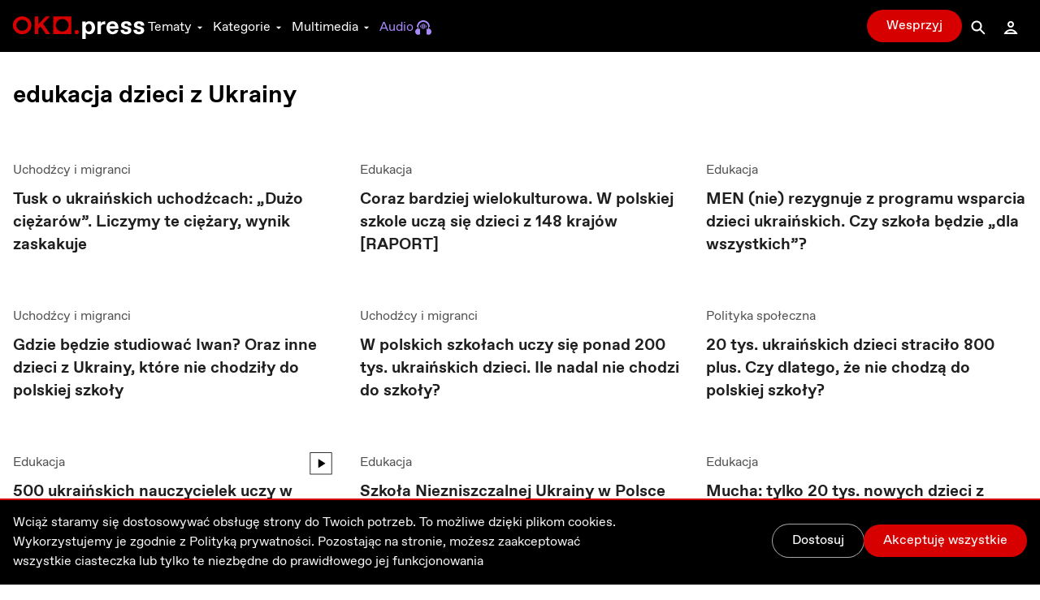

--- FILE ---
content_type: text/html; charset=utf-8
request_url: https://oko.press/tag/edukacja-dzieci-z-ukrainy
body_size: 172194
content:
<!DOCTYPE html><html lang="pl"><head><meta charSet="UTF-8"/><meta name="viewport" content="width=device-width, initial-scale=1.0"/><meta name="format-detection" content="telephone=no"/><meta name="generator" content="Eye Of The Tiger"/><link rel="icon" href="/favicon.ico" type="image/x-icon"/><link rel="shortcut icon" href="/favicon.ico" type="image/x-icon"/><link rel="apple-touch-icon" sizes="180x180" href="/logo/apple-touch-icon.png"/><link rel="icon" type="image/png" sizes="32x32" href="/logo/favicon-32x32.png"/><link rel="icon" type="image/png" sizes="16x16" href="/logo/favicon-16x16.png"/><link rel="manifest" href="/site.webmanifest"/><link rel="mask-icon" href="/logo/safari-pinned-tab.svg" color="#D60000"/><meta name="msapplication-TileColor" content="#ffffff"/><meta name="theme-color" content="#ffffff"/><title>Edukacja dzieci z Ukrainy najważniejsze informacje - OKO.press - najważniejsze informacje - OKO.press</title><meta name="robots" content="index, follow, max-snippet:-1, max-image-preview:large, max-video-preview:-1"/><link rel="canonical" href="https://oko.press/tag/edukacja-dzieci-z-ukrainy"/><meta property="og:locale" content="pl_PL"/><meta property="og:type" content="article"/><meta property="og:site:name" content="oko.press"/><meta property="og:url" content="https://oko.press/tag/edukacja-dzieci-z-ukrainy"/><meta property="og:title" content="Edukacja dzieci z Ukrainy najważniejsze informacje - OKO.press"/><meta property="article:publisher" content="https://www.facebook.com/oko.press/"/><meta property="article:modified_time" content="2025-11-29T15:36:59.094Z"/><script type="application/ld+json">{"@context":"https://schema.org","@type":"BreadcrumbList","itemListElement":[{"@type":"ListItem","position":1,"item":{"@id":"https://oko.press","name":"OKO.press"}},{"@type":"ListItem","position":2,"item":{"@id":"https://oko.press/tag/edukacja-dzieci-z-ukrainy","name":"edukacja dzieci z Ukrainy"}}]}</script><meta name="next-head-count" content="24"/><script>
          (function() {
            if (typeof window !== "undefined") {
              window.dataLayer = []
              
              const hasPrivacyAll = document.cookie.split(';').some(item => {
              const [key, value] = item.trim().split('=');
              return key.startsWith('privacy') && value.includes('all');
              });
            
               const consentModeData = {
                  ad_storage:'denied',
                  ad_user_data:'denied',
                  ad_personalization: 'denied',
                  analytics_storage: 'granted'
                }
                
               const updatedConsentModeData = {
                  ad_storage:'granted',
                  ad_user_data:'granted',
               }
              
              window.gtag = function() {dataLayer.push(arguments);}
              window.gtag('consent', 'default', consentModeData);
              
              if (hasPrivacyAll) {
                window.gtag('consent', 'update', updatedConsentModeData);
              }
            }
          })();
        </script><script id="gtm-script" async="" data-nscript="beforeInteractive">(function(w,d,s,l,i){w[l]=w[l]||[];w[l].push({'gtm.start':
          new Date().getTime(),event:'gtm.js'});var f=d.getElementsByTagName(s)[0],
          j=d.createElement(s),dl=l!='dataLayer'?'&l='+l:'';j.async=true;j.src=
          'https://server-side.oko.press/gtm.js?id='+i+dl;f.parentNode.insertBefore(j,f);
          })(window,document,'script','dataLayer','GTM-PKH9ZW5');</script><script data-nscript="beforeInteractive"></script><link rel="preload" href="/_next/static/css/2aee84265a0d2da3.css" as="style"/><link rel="stylesheet" href="/_next/static/css/2aee84265a0d2da3.css" data-n-g=""/><noscript data-n-css=""></noscript><script defer="" nomodule="" src="/_next/static/chunks/polyfills-c67a75d1b6f99dc8.js"></script><script id="gsci" src="https://accounts.google.com/gsi/client" async="" defer="" data-nscript="beforeInteractive"></script><script defer="" src="/_next/static/chunks/1494-302100f4dffa0777.js"></script><script defer="" src="/_next/static/chunks/2292.0149e75b91aff9d5.js"></script><script defer="" src="/_next/static/chunks/8682.6a6eeeb9b280e0ca.js"></script><script defer="" src="/_next/static/chunks/d7eeaac4-1442446302ecc122.js"></script><script defer="" src="/_next/static/chunks/4232.c9a8556937c5426a.js"></script><script defer="" src="/_next/static/chunks/9991.f899d7586ffcc034.js"></script><script defer="" src="/_next/static/chunks/95b64a6e.e9ee280fa6d413fb.js"></script><script defer="" src="/_next/static/chunks/9883.df66c29a237ce540.js"></script><script defer="" src="/_next/static/chunks/6066.937c13fe45da6364.js"></script><script defer="" src="/_next/static/chunks/4851.4b5c243525141007.js"></script><script defer="" src="/_next/static/chunks/5470.91b55a3df46fcfb3.js"></script><script src="/_next/static/chunks/webpack-363c76e74c02fab8.js" defer=""></script><script src="/_next/static/chunks/framework-f4675ed1d1c70817.js" defer=""></script><script src="/_next/static/chunks/main-2f231da826be5d45.js" defer=""></script><script src="/_next/static/chunks/pages/_app-75c34b3dbc46d888.js" defer=""></script><script src="/_next/static/chunks/252f366e-0e631670522e850b.js" defer=""></script><script src="/_next/static/chunks/78e521c3-cdb9624e3cce836b.js" defer=""></script><script src="/_next/static/chunks/9e82d048-7fc3e0b8c4d18477.js" defer=""></script><script src="/_next/static/chunks/d0447323-e1b60b6f1cf625c5.js" defer=""></script><script src="/_next/static/chunks/0c428ae2-9c6349f084e1848e.js" defer=""></script><script src="/_next/static/chunks/2026-84a83208eebbb1ec.js" defer=""></script><script src="/_next/static/chunks/7212-b2c0b523eb1b3a14.js" defer=""></script><script src="/_next/static/chunks/6735-226c290c82334cdf.js" defer=""></script><script src="/_next/static/chunks/4530-8db2454d8e85f939.js" defer=""></script><script src="/_next/static/chunks/1499-8230fa125e9348c3.js" defer=""></script><script src="/_next/static/chunks/3071-32e68e13a22d245f.js" defer=""></script><script src="/_next/static/chunks/2004-f8b4b339e466b6b5.js" defer=""></script><script src="/_next/static/chunks/3680-1fa54954d813f1e9.js" defer=""></script><script src="/_next/static/chunks/191-0de434c7ce8c64d8.js" defer=""></script><script src="/_next/static/chunks/9898-d5a2e1f81196b144.js" defer=""></script><script src="/_next/static/chunks/1082-3ed2bdb75fad9c1a.js" defer=""></script><script src="/_next/static/chunks/690-4b0b96e2f443d5f4.js" defer=""></script><script src="/_next/static/chunks/5495-863faddd323d48ff.js" defer=""></script><script src="/_next/static/chunks/3841-25a4a4e383676dc7.js" defer=""></script><script src="/_next/static/chunks/6464-d3052bb542fa01f3.js" defer=""></script><script src="/_next/static/chunks/8545-d90b4a231610259f.js" defer=""></script><script src="/_next/static/chunks/8293-6b8027ff7078af99.js" defer=""></script><script src="/_next/static/chunks/8475-227c2102d0447a57.js" defer=""></script><script src="/_next/static/chunks/pages/tag/%5Bslug%5D-5d3b39df05906cb6.js" defer=""></script><script src="/_next/static/RDJdZ8ONiDToB7LjlwCoz/_buildManifest.js" defer=""></script><script src="/_next/static/RDJdZ8ONiDToB7LjlwCoz/_ssgManifest.js" defer=""></script><style id="__jsx-2944537798">
  html {
    --navbar-height: 4rem
  }

    </style></head><body><div id="__next" data-reactroot=""><audio src=""></audio><div class="fixed hidden bottom-0 left-0 right-0 bg-gray-100 dark:bg-gray-800 py-2 transition-all z-bottom-bar ease-linear duration-500 shadow-[0_0_8px_-3px_rgba(0,0,0,0.3)] md:block print:hidden translate-y-14"><div class="max-w-7xl px-4 flex m-auto items-center gap-10"><div class="flex items-center gap-2 w-full"><div class="relative h-10 w-10"></div><div class="flex items-center gap-4 w-full"><div class="text-xs line-clamp-2 max-w-[200px] dark:text-gray-50"></div><div class="flex items-center gap-2"><button class="hover:bg-gray-300 hover:rounded-full dark:text-gray-300 dark:hover:bg-gray-700 icon:w-6 icon:h-6"><svg stroke="currentColor" fill="currentColor" stroke-width="0" viewBox="0 0 24 24" height="1em" width="1em" xmlns="http://www.w3.org/2000/svg"><path d="M10.527 15.596L10.527 10.734L9.798 10.734L8.569 11.93L8.569 13.076L9.646 12.041L9.646 15.596z"></path><path d="M13.452,15.664c1.285,0,1.98-1.006,1.98-2.498c0-1.494-0.73-2.502-1.98-2.502s-1.979,1.008-1.979,2.502 C11.473,14.658,12.167,15.664,13.452,15.664z M13.417,11.465h0.069c0.758,0,1.021,0.729,1.021,1.701 c0,0.971-0.264,1.699-1.021,1.699h-0.069c-0.757,0-1.021-0.729-1.021-1.699C12.397,12.193,12.661,11.465,13.417,11.465z"></path><path d="M12,6.164h-1.527H6.951l1.621-1.621L7.865,3.836L5.744,5.957L5.037,6.664l0.707,0.707l2.121,2.121l0.707-0.707 L6.951,7.164h3.522H12c3.288,0,5.964,2.691,5.964,6s-2.676,6-5.964,6s-5.964-2.691-5.964-6h-1c0,3.859,3.124,7,6.964,7 s6.964-3.141,6.964-7S15.84,6.164,12,6.164z"></path></svg></button><button class="relative h-10 w-10 text-violet-700 active:text-violet-800 dark:text-violet-400 dark:active:text-violet-500"><div class="absolute top-0 left-0 transition-all ease-out duration-100 icon:w-10 icon:h-10 opacity-0"><svg stroke="currentColor" fill="currentColor" stroke-width="0" viewBox="0 0 24 24" height="1em" width="1em" xmlns="http://www.w3.org/2000/svg"><path fill-rule="evenodd" clip-rule="evenodd" d="M12 20C16.4183 20 20 16.4183 20 12C20 7.58172 16.4183 4 12 4C7.58172 4 4 7.58172 4 12C4 16.4183 7.58172 20 12 20ZM15 12.0003L10 9V15L15 12.0003Z"></path></svg></div><div class="absolute top-0 left-0 transition-all ease-out duration-100 icon:w-10 icon:h-10 opacity-1"><svg stroke="currentColor" fill="currentColor" stroke-width="0" viewBox="0 0 24 24" height="1em" width="1em" xmlns="http://www.w3.org/2000/svg"><path d="M12,4c-4.418,0-8,3.582-8,8c0,4.42,3.582,8,8,8s8-3.58,8-8C20,7.582,16.418,4,12,4z M11,15H9V9h2V15z M15,15h-2V9h2V15z"></path></svg></div></button><button class="hover:bg-gray-300 hover:rounded-full dark:text-gray-300 dark:hover:bg-gray-700 icon:w-6 icon:h-6"><svg stroke="currentColor" fill="currentColor" stroke-width="0" viewBox="0 0 24 24" height="1em" width="1em" xmlns="http://www.w3.org/2000/svg"><path d="M10.527 15.596L10.527 10.734L9.798 10.734L8.57 11.93L8.57 13.076L9.646 12.041L9.646 15.596z"></path><path d="M13.453,10.664c-1.25,0-1.979,1.008-1.979,2.502c0,1.492,0.693,2.498,1.979,2.498s1.98-1.006,1.98-2.498 C15.433,11.672,14.703,10.664,13.453,10.664z M13.488,14.865h-0.07c-0.756,0-1.02-0.729-1.02-1.699 c0-0.973,0.264-1.701,1.02-1.701h0.07c0.758,0,1.021,0.729,1.021,1.701C14.509,14.137,14.246,14.865,13.488,14.865z"></path><path d="M12.001,19.164c-3.289,0-5.965-2.691-5.965-6s2.676-6,5.965-6h1.527h3.521l-1.621,1.621l0.707,0.707l2.121-2.121 l0.707-0.707l-0.707-0.707l-2.121-2.121l-0.707,0.707l1.621,1.621h-3.521h-1.527c-3.84,0-6.965,3.141-6.965,7s3.125,7,6.965,7 s6.963-3.141,6.963-7h-1C17.964,16.473,15.289,19.164,12.001,19.164z"></path></svg></button></div><div class="flex items-center flex-1 justify-between gap-6"><div class="flex items-center w-full min-w-[250px] gap-2"><span class="text-xs w-8 dark:text-gray-50">0:00</span><div style="position:relative" class="podcast-slider"><div class="podcast-track podcast-track-0" style="position:absolute;left:0;right:0"></div><div class="podcast-track podcast-track-1" style="position:absolute;left:0;right:0"></div><div class="podcast-thumb podcast-thumb-0 " style="position:absolute;touch-action:none;z-index:1;left:0px" tabindex="0" role="slider" aria-orientation="horizontal" aria-valuenow="0" aria-valuemin="0" aria-valuemax="100"></div></div><span class="text-xs w-8 dark:text-gray-50">0:00</span></div><button type="button" aria-haspopup="dialog" aria-expanded="false" aria-controls="" data-state="closed" class="hidden md:block p-1 hover:bg-gray-300 hover:rounded-full active:bg-gray-400 dark:text-gray-50 dark:hover:bg-gray-600 cursor-pointer"><svg stroke="currentColor" fill="currentColor" stroke-width="0" viewBox="0 0 24 24" height="20" width="20" xmlns="http://www.w3.org/2000/svg"><path d="M4 9L4 15L6 15L12 20L12 4L6 9z"></path><path d="M14,5.832v1c2.756,0,5,2.244,5,5c0,2.758-2.244,5-5,5v1c3.313,0,6-2.686,6-6S17.313,5.832,14,5.832z"></path><path d="M18,11.832c0-2.209-1.791-4-4-4v1c1.654,0,3,1.346,3,3s-1.346,3-3,3v1C16.209,15.832,18,14.041,18,11.832z"></path><path d="M16,11.832c0-1.104-0.896-2-2-2v1c0.551,0,1,0.449,1,1c0,0.553-0.449,1-1,1v1C15.104,13.832,16,12.936,16,11.832z"></path></svg></button></div></div></div><button class="dark:text-gray-50"><svg stroke="currentColor" fill="currentColor" stroke-width="0" viewBox="0 0 1024 1024" height="1em" width="1em" xmlns="http://www.w3.org/2000/svg"><path d="M563.8 512l262.5-312.9c4.4-5.2.7-13.1-6.1-13.1h-79.8c-4.7 0-9.2 2.1-12.3 5.7L511.6 449.8 295.1 191.7c-3-3.6-7.5-5.7-12.3-5.7H203c-6.8 0-10.5 7.9-6.1 13.1L459.4 512 196.9 824.9A7.95 7.95 0 0 0 203 838h79.8c4.7 0 9.2-2.1 12.3-5.7l216.5-258.1 216.5 258.1c3 3.6 7.5 5.7 12.3 5.7h79.8c6.8 0 10.5-7.9 6.1-13.1L563.8 512z"></path></svg></button></div></div><div><div class="flex flex-col bg-gray-50 dark:bg-gray-900 fixed bottom-0 left-0 right-0 z-bottom-bar whitespace-nowrap lg:hidden print:hidden"><div style="transform:;opacity:0%" class="flex flex-col absolute left-0 right-0 -bottom-[10.5rem] w-full dark:text-gray-50 transition-all ease-out duration-700 bg-gray-50 dark:bg-gray-800 pb-20 shadow-mobile-bottom-menu"><div class="pb-2 px-4 relative"><button class="pt-2 pb-8 mr-4 pl-4 block w-[95%]"><svg stroke="currentColor" fill="currentColor" stroke-width="0" viewBox="0 0 16 16" class="w-8 h-6 mb-1 absolute left-4 transition duration-300 rotate-0 mr-1 top-2" height="1em" width="1em" xmlns="http://www.w3.org/2000/svg"><path fill-rule="evenodd" d="M7.646 4.646a.5.5 0 0 1 .708 0l6 6a.5.5 0 0 1-.708.708L8 5.707l-5.646 5.647a.5.5 0 0 1-.708-.708l6-6z"></path></svg></button><div><p class="w-full whitespace-normal line-clamp-1 mb-8"></p><div class="w-full mt-4 dark:text-gray-50"><div style="position:relative" class="podcast-bottom-mobile-slider"><div class="podcast-bottom-mobile-track podcast-bottom-mobile-track-0" style="position:absolute;left:0;right:0"></div><div class="podcast-bottom-mobile-track podcast-bottom-mobile-track-1" style="position:absolute;left:0;right:0"></div><div class="podcast-bottom-mobile-thumb podcast-bottom-mobile-thumb-0 " style="position:absolute;touch-action:none;z-index:1;left:0px" tabindex="0" role="slider" aria-orientation="horizontal" aria-valuenow="0" aria-valuemin="0" aria-valuemax="100" aria-label="Pasek postępu odtwarzanego Podcastu"></div></div><div class="flex justify-between mt-1"><span class="text-xs min-w-[2rem]">0:00</span><div class="flex gap-32"><button class="hover:bg-gray-300 hover:rounded-full dark:text-gray-300 dark:hover:bg-gray-700 icon:w-8 icon:h-8"><svg stroke="currentColor" fill="currentColor" stroke-width="0" viewBox="0 0 24 24" height="1em" width="1em" xmlns="http://www.w3.org/2000/svg"><path d="M10.527 15.596L10.527 10.734L9.798 10.734L8.569 11.93L8.569 13.076L9.646 12.041L9.646 15.596z"></path><path d="M13.452,15.664c1.285,0,1.98-1.006,1.98-2.498c0-1.494-0.73-2.502-1.98-2.502s-1.979,1.008-1.979,2.502 C11.473,14.658,12.167,15.664,13.452,15.664z M13.417,11.465h0.069c0.758,0,1.021,0.729,1.021,1.701 c0,0.971-0.264,1.699-1.021,1.699h-0.069c-0.757,0-1.021-0.729-1.021-1.699C12.397,12.193,12.661,11.465,13.417,11.465z"></path><path d="M12,6.164h-1.527H6.951l1.621-1.621L7.865,3.836L5.744,5.957L5.037,6.664l0.707,0.707l2.121,2.121l0.707-0.707 L6.951,7.164h3.522H12c3.288,0,5.964,2.691,5.964,6s-2.676,6-5.964,6s-5.964-2.691-5.964-6h-1c0,3.859,3.124,7,6.964,7 s6.964-3.141,6.964-7S15.84,6.164,12,6.164z"></path></svg></button><button class="hover:bg-gray-300 hover:rounded-full dark:text-gray-300 dark:hover:bg-gray-700 icon:w-8 icon:h-8"><svg stroke="currentColor" fill="currentColor" stroke-width="0" viewBox="0 0 24 24" height="1em" width="1em" xmlns="http://www.w3.org/2000/svg"><path d="M10.527 15.596L10.527 10.734L9.798 10.734L8.57 11.93L8.57 13.076L9.646 12.041L9.646 15.596z"></path><path d="M13.453,10.664c-1.25,0-1.979,1.008-1.979,2.502c0,1.492,0.693,2.498,1.979,2.498s1.98-1.006,1.98-2.498 C15.433,11.672,14.703,10.664,13.453,10.664z M13.488,14.865h-0.07c-0.756,0-1.02-0.729-1.02-1.699 c0-0.973,0.264-1.701,1.02-1.701h0.07c0.758,0,1.021,0.729,1.021,1.701C14.509,14.137,14.246,14.865,13.488,14.865z"></path><path d="M12.001,19.164c-3.289,0-5.965-2.691-5.965-6s2.676-6,5.965-6h1.527h3.521l-1.621,1.621l0.707,0.707l2.121-2.121 l0.707-0.707l-0.707-0.707l-2.121-2.121l-0.707,0.707l1.621,1.621h-3.521h-1.527c-3.84,0-6.965,3.141-6.965,7s3.125,7,6.965,7 s6.963-3.141,6.963-7h-1C17.964,16.473,15.289,19.164,12.001,19.164z"></path></svg></button></div><span class="text-xs min-w-[2rem]">0:00</span></div></div></div><button aria-label="Wyłącz Podcast" class="text-black dark:text-gray-50 absolute top-2 right-3 z-40"><svg stroke="currentColor" fill="currentColor" stroke-width="0" viewBox="0 0 1024 1024" height="1em" width="1em" xmlns="http://www.w3.org/2000/svg"><path d="M563.8 512l262.5-312.9c4.4-5.2.7-13.1-6.1-13.1h-79.8c-4.7 0-9.2 2.1-12.3 5.7L511.6 449.8 295.1 191.7c-3-3.6-7.5-5.7-12.3-5.7H203c-6.8 0-10.5 7.9-6.1 13.1L459.4 512 196.9 824.9A7.95 7.95 0 0 0 203 838h79.8c4.7 0 9.2-2.1 12.3-5.7l216.5-258.1 216.5 258.1c3 3.6 7.5 5.7 12.3 5.7h79.8c6.8 0 10.5-7.9 6.1-13.1L563.8 512z"></path></svg></button></div></div><div class="flex z-10 justify-between shadow-mobile-bottom-menu bg-gray-50 dark:bg-gray-800"><button aria-label="Link do podstrony: Audio" href="/audio" class="relative flex flex-col items-center icon:w-7 icon:h-7 w-[20%] h-full mt-0.5 pt-1 pb-4 text-violet-600 icon:fill-violet-600 active:text-violet-400 active:icon:fill-violet-400 dark:text-violet-400 icon:dark:fill-violet-400 active:dark:text-violet-500 active:dark:icon:fill-violet-500"><div class="relative w-7 mx-auto flex flex-col items-center"><svg stroke="currentColor" fill="currentColor" stroke-width="0" viewBox="0 0 24 24" height="1em" width="1em" xmlns="http://www.w3.org/2000/svg"><path d="M19.1 13.172V11.024H20.001C20.001 6.59899 16.412 2.99899 12.001 2.99899C7.59 2.99899 4 6.59999 4 11.025H5V13.142C3.278 13.588 2 15.139 2 17C2 19.209 3.792 21 6 21V20.5H8V13.5H6V11.025C6 7.70299 8.691 4.99999 12 4.99999C15.309 4.99999 17.996 7.69899 18 11.018V13.5H16V20.5H18V21C20.208 21 22 19.209 22 17C22 15.175 20.77 13.653 19.1 13.172Z"></path><path d="M12.5 7H11.5V14H12.5V7Z"></path><path d="M10.756 8H9.70099V13H10.756V8Z"></path><path d="M8.912 9.5H8V11.5H8.912V9.5Z"></path><path d="M14.3 8H13.245V13H14.3V8Z"></path><path d="M16 9.5H15.088V11.5H16V9.5Z"></path></svg><p class="mt-0.5 text-xs text-center">Audio</p></div></button><button aria-label="Rozwinięcie dolnego Menu" aria-controls="navbar-menu" aria-haspopup="dialog" aria-expanded="false" class="relative flex flex-col items-center icon:w-7 icon:h-7 w-[20%] h-full mt-0.5 pt-1 pb-4 active:text-red-700 active:icon:fill-red-700 dark:text-gray-200 icon:dark:fill-gray-200 active:dark:text-gray-50 active:dark:icon:fill-gray-50 icon:fill-gray-500 text-gray-500"><div class="-my-2.5"><div class="hamburger-react" aria-expanded="false" role="button" style="cursor:pointer;height:48px;position:relative;transition:0.3s cubic-bezier(0, 0, 0, 1);user-select:none;width:48px;outline:none" tabindex="0"><div style="background:currentColor;height:2px;left:12px;position:absolute;width:24px;top:16px;transition:0.3s cubic-bezier(0, 0, 0, 1);transform:none"></div><div style="background:currentColor;height:2px;left:12px;position:absolute;width:24px;top:23px;transition:0.15s cubic-bezier(0, 0, 0, 1);transform:none"></div><div style="background:currentColor;height:2px;left:12px;position:absolute;width:24px;top:30px;transition:0.3s cubic-bezier(0, 0, 0, 1);transform:none"></div></div></div><p class="mt-0.5 text-xs text-center">Menu</p></button><div class="relative w-[20%] h-full text-center pt-9"><div style="top:-16px" class="absolute dark:bg-red-400 active:dark:bg-red-100 bg-red-700 active:bg-red-800 rounded-full border-[3px] w-14 h-14 transition-all duration-700 border-white left-1/2 transform -translate-x-1/2 shadow-[0_0_4px_2px_rgba(0,0,0,0.25)]"><div class="w-full h-full flex justify-center items-center"><button aria-label="Przycisk Pauza" style="opacity:0%;z-index:-10" class="relative h-10 w-10 text-gray-50 transition-opacity duration-700 active:text-gray-200 dark:text-white dark:active:text-gray-200"><div class="absolute top-0 left-0 transition-all ease-out duration-300 icon:w-10 icon:h-10 opacity-0"><svg stroke="currentColor" fill="currentColor" stroke-width="0" viewBox="0 0 24 24" height="1em" width="1em" xmlns="http://www.w3.org/2000/svg"><path fill="none" d="M0 0h24v24H0z"></path><path d="M8 5v14l11-7z"></path></svg></div><div class="absolute top-0 left-0 transition-all ease-out duration-300 icon:w-10 icon:h-10 opacity-1"><svg stroke="currentColor" fill="currentColor" stroke-width="0" viewBox="0 0 24 24" height="1em" width="1em" xmlns="http://www.w3.org/2000/svg"><path fill="none" d="M0 0h24v24H0z"></path><path d="M6 19h4V5H6v14zm8-14v14h4V5h-4z"></path></svg></div></button><a aria-label="Powrót do Strony Głównej" style="opacity:100%;z-index:" href="/" class="icon:w-8 icon:h-8 h-10 w-10 flex justify-center items-center icon:fill-gray-50 absolute"><svg stroke="currentColor" fill="currentColor" stroke-width="0" viewBox="0 0 24 24" height="1em" width="1em" xmlns="http://www.w3.org/2000/svg"><path fill="none" d="M0 0h24v24H0V0z"></path><path d="M12 5.69l5 4.5V18h-2v-6H9v6H7v-7.81l5-4.5M12 3L2 12h3v8h6v-6h2v6h6v-8h3L12 3z"></path></svg></a></div></div><p style="opacity:0%" class="text-violet-700 dark:text-violet-400 transition-all duration-700">0:00</p></div><button aria-label="Link do podstrony: Zaloguj" href="/zaloguj" class="relative flex flex-col items-center icon:w-7 icon:h-7 w-[20%] h-full mt-0.5 pt-1 pb-4 active:text-red-700 active:icon:fill-red-700 dark:text-gray-200 icon:dark:fill-gray-200 active:dark:text-gray-50 active:dark:icon:fill-gray-50 icon:fill-gray-500 text-gray-500"><div class="relative w-7 mx-auto flex flex-col items-center"><svg stroke="currentColor" fill="currentColor" stroke-width="0" viewBox="0 0 24 24" height="1em" width="1em" xmlns="http://www.w3.org/2000/svg"><path d="M12,6c1.103,0,2,0.898,2,2c0,1.104-0.897,2-2,2s-2-0.896-2-2C10,6.898,10.896,6,12,6 M12,4C9.791,4,8,5.791,8,8 s1.791,4,4,4s4-1.791,4-4S14.208,4,12,4L12,4z"></path><path d="M12,16c1.849,0,3.567,0.736,4.86,2H7.14C8.433,16.736,10.151,16,12,16 M12,14c-3.854,0-7.15,2.484-8.499,6h17 C19.151,16.484,15.853,14,12,14L12,14z"></path></svg><p class="mt-0.5 text-xs text-center">Zaloguj</p></div></button><button aria-label="Link do podstrony: Wesprzyj" href="/wesprzyj" class="relative flex flex-col items-center icon:w-7 icon:h-7 w-[20%] h-full mt-0.5 pt-1 pb-4 active:text-red-700 active:icon:fill-red-700 active:dark:text-gray-50 active:dark:icon:fill-gray-50 text-red-700 icon:fill-red-700 dark:text-red-400 icon:dark:fill-red-400"><div class="relative w-7 mx-auto flex flex-col items-center"><div class=""><svg stroke="currentColor" fill="currentColor" stroke-width="0" viewBox="0 0 512 512" height="1em" width="1em" xmlns="http://www.w3.org/2000/svg"><path d="M256 448l-30.164-27.211C118.718 322.442 48 258.61 48 179.095 48 114.221 97.918 64 162.4 64c36.399 0 70.717 16.742 93.6 43.947C278.882 80.742 313.199 64 349.6 64 414.082 64 464 114.221 464 179.095c0 79.516-70.719 143.348-177.836 241.694L256 448z"></path></svg></div><p class="mt-0.5 text-xs text-center">Wesprzyj</p></div></button></div><div class="h-1 w-full bg-gray-50 dark:bg-gray-800"></div></div></div><div class="dark:bg-gray-900"><div class="hidden lg:block print:hidden"><nav class="navbar__desktop fixed top-0 left-0 right-0 z-[999]"><div class="absolute top-0 left-0 right-0 z-30 h-[var(--navbar-height)] flex items-center border-b bg-black border-b-black dark:bg-gray-900 transition-colors duration-200 dark:border-b-gray-900"><div class="max-w-7xl w-full h-full mx-auto px-4 flex items-center justify-between gap-5"><div class="flex gap-8 h-full items-center"><a href="/" class="icon:h-7 mt-1"><svg xmlns="http://www.w3.org/2000/svg" viewBox="0 0 139 24" class="h-6"><path class="fill-current text-red-700" d="M9.69,3.72c3.36,0,6.1,2.61,6.1,5.81c0,3.21-2.73,5.81-6.1,5.81c-3.36,0-6.1-2.61-6.1-5.81
                C3.59,6.33,6.32,3.72,9.69,3.72z M9.69,0.06c-5.43,0-9.84,4.24-9.84,9.47c0,5.23,4.41,9.47,9.84,9.47c5.43,0,9.84-4.24,9.84-9.47
                C19.53,4.3,15.12,0.06,9.69,0.06z M42.48,0.25v18.56h19V0.25H42.48z M51.98,16.12c-3.73,0-6.76-2.96-6.76-6.61
                c0-3.65,3.03-6.61,6.76-6.61c3.74,0,6.76,2.96,6.76,6.61C58.74,13.16,55.71,16.12,51.98,16.12z M39.3,18.83L31.66,7.94l7.47-7.7
                H34.6l-8.07,8.34V0.24h-3.67v18.59h3.67v-5.6l2.5-2.58l5.73,8.18H39.3z M67.32,14.49c-1.27,0-2.29,1-2.29,2.24s1.03,2.24,2.29,2.24
                c1.27,0,2.3-1,2.3-2.24S68.59,14.49,67.32,14.49z"></path><path class="fill-current text-white" d="M86.68,12.13c0,3.58-2.09,6.89-6.02,6.89c-1.9,0-3.36-1.06-3.9-1.99v7.03h-3.53V5.51h3.53v1.72
                c0.54-0.93,2.01-1.99,3.9-1.99C84.59,5.24,86.68,8.55,86.68,12.13z M79.84,8.02c-1.63,0-3.09,1.59-3.09,4.11
                c0,2.52,1.47,4.11,3.09,4.11h0.22c1.76,0,3.09-1.56,3.09-4.08c0-2.52-1.33-4.14-3.09-4.14L79.84,8.02L79.84,8.02z M89.28,5.51h3.53
                v2.65c0.54-1.72,1.9-2.78,3.93-2.78h0.68v3.18H96.2c-2.31,0-3.39,1.06-3.39,3.31v6.89h-3.53L89.28,5.51L89.28,5.51z M105.12,19.02
                c-3.39,0-6.45-2.52-6.45-6.89c0-3.98,2.39-6.89,6.45-6.89c4.07,0,6.18,2.89,6.18,6.73c0,0.4-0.03,0.82-0.06,1.25h-9.17
                c0.14,1.83,1.6,3.02,3.09,3.02h0.16c1.36,0,2.17-0.77,2.41-1.67h3.5C110.6,17.17,108.51,19.02,105.12,19.02z M102.08,10.57h5.8
                c-0.08-1.59-1.33-2.55-2.82-2.55h-0.16C103.41,8.02,102.16,8.98,102.08,10.57z M113.56,14.38h3.61c0,1.19,0.92,1.99,2.28,1.99h0.22
                c1.08,0,1.79-0.5,1.79-1.3c0-0.69-0.41-1.09-1.38-1.32l-1.76-0.42c-2.85-0.69-4.2-1.86-4.2-4c0-2.39,2.09-4.08,5.48-4.08
                c3.53,0,5.53,1.72,5.53,4.64h-3.53c-0.14-1.27-0.82-1.99-2.04-1.99h-0.22c-0.95,0-1.71,0.5-1.71,1.3c0,0.71,0.62,1.09,1.74,1.35
                l1.82,0.45c2.6,0.64,3.8,1.86,3.8,3.95c0,2.25-1.9,4.08-5.56,4.08C115.75,19.02,113.56,17.3,113.56,14.38z M127.12,14.38h3.61
                c0,1.19,0.92,1.99,2.28,1.99h0.22c1.08,0,1.79-0.5,1.79-1.3c0-0.69-0.41-1.09-1.38-1.32l-1.76-0.42c-2.85-0.69-4.2-1.86-4.2-4
                c0-2.39,2.09-4.08,5.48-4.08c3.53,0,5.53,1.72,5.53,4.64h-3.53c-0.14-1.27-0.82-1.99-2.04-1.99h-0.22c-0.95,0-1.71,0.5-1.71,1.3
                c0,0.71,0.62,1.09,1.74,1.35l1.82,0.45c2.6,0.64,3.8,1.86,3.8,3.95c0,2.25-1.9,4.08-5.56,4.08
                C129.31,19.02,127.12,17.3,127.12,14.38z"></path></svg></a><div class="flex h-full items-center gap-5"><button type="button" aria-haspopup="dialog" aria-controls="navbar-menu" aria-expanded="false" class="relative px-1 mt-1 inline-flex h-full items-center cursor-pointer transition-colors duration-75 outline-none text-white hover:text-gray-300 focus:text-gray-300 dark:text-gray-100 dark:hover:text-gray-400 dark:focus:text-gray-400 after:absolute after:-bottom-px after:left-0 after:right-0 after:h-0.5 after:transition-opacity after:bg-gray-300 after:duration-75 after:opacity-0">Tematy<svg stroke="currentColor" fill="currentColor" stroke-width="0" viewBox="0 0 24 24" class="w-4 h-4 ml-0.5 transition-transform duration-100" height="1em" width="1em" xmlns="http://www.w3.org/2000/svg"><path fill="none" d="M0 0h24v24H0z"></path><path d="M7 10l5 5 5-5z"></path></svg></button><button type="button" aria-haspopup="dialog" aria-controls="navbar-menu" aria-expanded="false" class="relative px-1 mt-1 inline-flex h-full items-center cursor-pointer transition-colors duration-75 outline-none text-white hover:text-gray-300 focus:text-gray-300 dark:text-gray-100 dark:hover:text-gray-400 dark:focus:text-gray-400 after:absolute after:-bottom-px after:left-0 after:right-0 after:h-0.5 after:transition-opacity after:bg-gray-300 after:duration-75 after:opacity-0">Kategorie<svg stroke="currentColor" fill="currentColor" stroke-width="0" viewBox="0 0 24 24" class="w-4 h-4 ml-0.5 transition-transform duration-100" height="1em" width="1em" xmlns="http://www.w3.org/2000/svg"><path fill="none" d="M0 0h24v24H0z"></path><path d="M7 10l5 5 5-5z"></path></svg></button><button type="button" aria-haspopup="dialog" aria-controls="navbar-menu" aria-expanded="false" class="relative px-1 mt-1 inline-flex h-full items-center cursor-pointer transition-colors duration-75 outline-none text-white hover:text-gray-300 focus:text-gray-300 dark:text-gray-100 dark:hover:text-gray-400 dark:focus:text-gray-400 after:absolute after:-bottom-px after:left-0 after:right-0 after:h-0.5 after:transition-opacity after:bg-gray-300 after:duration-75 after:opacity-0">Multimedia<svg stroke="currentColor" fill="currentColor" stroke-width="0" viewBox="0 0 24 24" class="w-4 h-4 ml-0.5 transition-transform duration-100" height="1em" width="1em" xmlns="http://www.w3.org/2000/svg"><path fill="none" d="M0 0h24v24H0z"></path><path d="M7 10l5 5 5-5z"></path></svg></button><a href="/audio" class="relative px-1 mt-1 inline-flex h-full items-center cursor-pointer transition-colors duration-75 outline-none text-violet-400 hover:text-violet-300 focus:text-violet-300 gap-2 icon:w-6 icon:h-6">Audio<!-- --> <svg stroke="currentColor" fill="currentColor" stroke-width="0" viewBox="0 0 24 24" height="1em" width="1em" xmlns="http://www.w3.org/2000/svg"><path d="M19.1 13.172V11.024H20.001C20.001 6.59899 16.412 2.99899 12.001 2.99899C7.59 2.99899 4 6.59999 4 11.025H5V13.142C3.278 13.588 2 15.139 2 17C2 19.209 3.792 21 6 21V20.5H8V13.5H6V11.025C6 7.70299 8.691 4.99999 12 4.99999C15.309 4.99999 17.996 7.69899 18 11.018V13.5H16V20.5H18V21C20.208 21 22 19.209 22 17C22 15.175 20.77 13.653 19.1 13.172Z"></path><path d="M12.5 7H11.5V14H12.5V7Z"></path><path d="M10.756 8H9.70099V13H10.756V8Z"></path><path d="M8.912 9.5H8V11.5H8.912V9.5Z"></path><path d="M14.3 8H13.245V13H14.3V8Z"></path><path d="M16 9.5H15.088V11.5H16V9.5Z"></path></svg></a></div></div><div class="flex items-center gap-4"><a class="group flex justify-center items-center text-base focus:outline-none relative transition duration-150 ease-out py-2 px-6 font-medium text-gray-50 rounded-full shadow-base bg-red-700 shadow-red-900 hover:bg-red-600 focus:bg-red-700 active:bg-red-600 disabled:bg-gray-200 disabled:text-gray-400 disabled:shadow-none dark:bg-red-400 dark:hover:bg-red-300 dark:focus:bg-red-200 dark:active:bg-red-200 dark:disabled:bg-gray-700 dark:disabled:text-gray-500 text-white" href="/wesprzyj">Wesprzyj</a><div class="flex mt-1 items-center gap-2"><button aria-controls="navbar-search-button" class="flex-shrink-0 flex-grow-0 inline-flex items-center justify-center w-10 h-10 text-white rounded-full outline-none icon:w-6 icon:h-6 transition-colors duration-75 hover:text-red-700 focus:text-red-700 dark:text-gray-100 dark:hover:text-red-400 dark:focus:text-red-400 disabled:cursor-not-allowed"><svg stroke="currentColor" fill="currentColor" stroke-width="0" viewBox="0 0 24 24" height="1em" width="1em" xmlns="http://www.w3.org/2000/svg"><path fill-rule="evenodd" clip-rule="evenodd" d="M20.499,19.086l-5.256-5.256c0.786-1.075,1.256-2.396,1.256-3.83c0-3.591-2.91-6.5-6.5-6.5s-6.5,2.909-6.5,6.5 s2.91,6.5,6.5,6.5c1.434,0,2.755-0.47,3.83-1.256l5.256,5.256L20.499,19.086z M5.499,10c0-2.481,2.018-4.5,4.5-4.5 c2.48,0,4.5,2.019,4.5,4.5s-2.02,4.5-4.5,4.5C7.517,14.5,5.499,12.481,5.499,10z"></path></svg></button><a href="/zaloguj" class="flex-shrink-0 flex-grow-0 inline-flex items-center justify-center w-10 h-10 text-white rounded-full outline-none icon:w-6 icon:h-6 transition-colors duration-75 hover:text-red-700 focus:text-red-700 dark:text-gray-100 dark:hover:text-red-400 dark:focus:text-red-400 disabled:cursor-not-allowed"><svg stroke="currentColor" fill="currentColor" stroke-width="0" viewBox="0 0 24 24" height="1em" width="1em" xmlns="http://www.w3.org/2000/svg"><path d="M12,6c1.103,0,2,0.898,2,2c0,1.104-0.897,2-2,2s-2-0.896-2-2C10,6.898,10.896,6,12,6 M12,4C9.791,4,8,5.791,8,8 s1.791,4,4,4s4-1.791,4-4S14.208,4,12,4L12,4z"></path><path d="M12,16c1.849,0,3.567,0.736,4.86,2H7.14C8.433,16.736,10.151,16,12,16 M12,14c-3.854,0-7.15,2.484-8.499,6h17 C19.151,16.484,15.853,14,12,14L12,14z"></path></svg></a></div></div></div></div></nav></div><div class="block lg:hidden print:hidden transition duration-300"><nav class="navbar__mobile"><div style="transition:transform 0.3s;transform:translateY(0%)" class="fixed top-0 left-0 right-0 z-[999] h-[var(--navbar-height)] flex items-center bg-black dark:bg-gray-900"><div class="h-full w-full px-4 flex items-center justify-between gap-5"><div class="-mb-1"><a href="/" class="icon:h-6"><svg xmlns="http://www.w3.org/2000/svg" viewBox="0 0 139 24" class="h-6"><path class="fill-current text-red-700" d="M9.69,3.72c3.36,0,6.1,2.61,6.1,5.81c0,3.21-2.73,5.81-6.1,5.81c-3.36,0-6.1-2.61-6.1-5.81
                C3.59,6.33,6.32,3.72,9.69,3.72z M9.69,0.06c-5.43,0-9.84,4.24-9.84,9.47c0,5.23,4.41,9.47,9.84,9.47c5.43,0,9.84-4.24,9.84-9.47
                C19.53,4.3,15.12,0.06,9.69,0.06z M42.48,0.25v18.56h19V0.25H42.48z M51.98,16.12c-3.73,0-6.76-2.96-6.76-6.61
                c0-3.65,3.03-6.61,6.76-6.61c3.74,0,6.76,2.96,6.76,6.61C58.74,13.16,55.71,16.12,51.98,16.12z M39.3,18.83L31.66,7.94l7.47-7.7
                H34.6l-8.07,8.34V0.24h-3.67v18.59h3.67v-5.6l2.5-2.58l5.73,8.18H39.3z M67.32,14.49c-1.27,0-2.29,1-2.29,2.24s1.03,2.24,2.29,2.24
                c1.27,0,2.3-1,2.3-2.24S68.59,14.49,67.32,14.49z"></path><path class="fill-current text-white" d="M86.68,12.13c0,3.58-2.09,6.89-6.02,6.89c-1.9,0-3.36-1.06-3.9-1.99v7.03h-3.53V5.51h3.53v1.72
                c0.54-0.93,2.01-1.99,3.9-1.99C84.59,5.24,86.68,8.55,86.68,12.13z M79.84,8.02c-1.63,0-3.09,1.59-3.09,4.11
                c0,2.52,1.47,4.11,3.09,4.11h0.22c1.76,0,3.09-1.56,3.09-4.08c0-2.52-1.33-4.14-3.09-4.14L79.84,8.02L79.84,8.02z M89.28,5.51h3.53
                v2.65c0.54-1.72,1.9-2.78,3.93-2.78h0.68v3.18H96.2c-2.31,0-3.39,1.06-3.39,3.31v6.89h-3.53L89.28,5.51L89.28,5.51z M105.12,19.02
                c-3.39,0-6.45-2.52-6.45-6.89c0-3.98,2.39-6.89,6.45-6.89c4.07,0,6.18,2.89,6.18,6.73c0,0.4-0.03,0.82-0.06,1.25h-9.17
                c0.14,1.83,1.6,3.02,3.09,3.02h0.16c1.36,0,2.17-0.77,2.41-1.67h3.5C110.6,17.17,108.51,19.02,105.12,19.02z M102.08,10.57h5.8
                c-0.08-1.59-1.33-2.55-2.82-2.55h-0.16C103.41,8.02,102.16,8.98,102.08,10.57z M113.56,14.38h3.61c0,1.19,0.92,1.99,2.28,1.99h0.22
                c1.08,0,1.79-0.5,1.79-1.3c0-0.69-0.41-1.09-1.38-1.32l-1.76-0.42c-2.85-0.69-4.2-1.86-4.2-4c0-2.39,2.09-4.08,5.48-4.08
                c3.53,0,5.53,1.72,5.53,4.64h-3.53c-0.14-1.27-0.82-1.99-2.04-1.99h-0.22c-0.95,0-1.71,0.5-1.71,1.3c0,0.71,0.62,1.09,1.74,1.35
                l1.82,0.45c2.6,0.64,3.8,1.86,3.8,3.95c0,2.25-1.9,4.08-5.56,4.08C115.75,19.02,113.56,17.3,113.56,14.38z M127.12,14.38h3.61
                c0,1.19,0.92,1.99,2.28,1.99h0.22c1.08,0,1.79-0.5,1.79-1.3c0-0.69-0.41-1.09-1.38-1.32l-1.76-0.42c-2.85-0.69-4.2-1.86-4.2-4
                c0-2.39,2.09-4.08,5.48-4.08c3.53,0,5.53,1.72,5.53,4.64h-3.53c-0.14-1.27-0.82-1.99-2.04-1.99h-0.22c-0.95,0-1.71,0.5-1.71,1.3
                c0,0.71,0.62,1.09,1.74,1.35l1.82,0.45c2.6,0.64,3.8,1.86,3.8,3.95c0,2.25-1.9,4.08-5.56,4.08
                C129.31,19.02,127.12,17.3,127.12,14.38z"></path></svg></a></div><div class="flex items-center gap-1"><button aria-label="Wyszukaj" aria-controls="navbar-search-button" class="flex-shrink-0 flex-grow-0 inline-flex items-center justify-center w-10 h-10 text-white rounded-full outline-none icon:w-6 icon:h-6 transition-colors duration-75 hover:text-red-700 focus:text-red-700 dark:text-gray-100 dark:hover:text-red-400 dark:focus:text-red-400 disabled:cursor-not-allowed"><svg stroke="currentColor" fill="currentColor" stroke-width="0" viewBox="0 0 24 24" height="1em" width="1em" xmlns="http://www.w3.org/2000/svg"><path fill-rule="evenodd" clip-rule="evenodd" d="M20.499,19.086l-5.256-5.256c0.786-1.075,1.256-2.396,1.256-3.83c0-3.591-2.91-6.5-6.5-6.5s-6.5,2.909-6.5,6.5 s2.91,6.5,6.5,6.5c1.434,0,2.755-0.47,3.83-1.256l5.256,5.256L20.499,19.086z M5.499,10c0-2.481,2.018-4.5,4.5-4.5 c2.48,0,4.5,2.019,4.5,4.5s-2.02,4.5-4.5,4.5C7.517,14.5,5.499,12.481,5.499,10z"></path></svg></button></div></div></div></nav></div><div class="flex flex-col pt-20 xl:pt-24 px-4 max-w-7xl mx-auto w-full md:flex-row"><div data-state="closed"><div class="flex items-center gap-4"><h3 class="flex items-center font-bold text-3xl pt-1 dark:text-gray-50 md:mt-0">edukacja dzieci z Ukrainy</h3><button type="button" aria-controls="" aria-expanded="false" data-state="closed" class="w-8 h-8 border border-gray-700 dark:border-gray-300 rounded-full hover:bg-gray-100 focus:bg-gray-100 active:bg-gray-100 dark:hover:bg-gray-800 dark:active:bg-gray-800 dark:focus:bg-gray-800 transition duration-150 icon:fill-gray-900 dark:icon:fill-gray-50 icon:w-5 icon:h-4 icon:translate-x-1 icon:rdx-state-open:translate-x-[0.3rem] icon:rdx-state-open:translate-y-[0.1rem]"><svg stroke="currentColor" fill="currentColor" stroke-width="0" viewBox="0 0 16 16" class="w-full h-auto transition rotate-90" height="1em" width="1em" xmlns="http://www.w3.org/2000/svg"><path fill-rule="evenodd" d="M1.646 4.646a.5.5 0 0 1 .708 0L8 10.293l5.646-5.647a.5.5 0 0 1 .708.708l-6 6a.5.5 0 0 1-.708 0l-6-6a.5.5 0 0 1 0-.708z"></path></svg></button></div><div style="overflow:hidden;height:0" data-state="closed" id=""><div class="[&amp;&gt;*:first-child]:mt-0 [&amp;&gt;*:last-child]:mb-0 py-4 w-full"><p class="typography__paragraph my-5 font-serif font-normal text-xl leading-8 text-gray-900 dark:text-gray-50 print:dark:text-black break-words"></p></div></div></div></div><div class="w-full max-w-7xl mx-auto my-10"><div class="my-5 xl:px-4 max-w-7xl"><div class="grid grid-cols-1 gap-y-4 lg:gap-y-10 overflow-hidden md:grid-cols-2 md:gap-x-8 md:gap-y-12 xl:grid-cols-3"><div data-type="post" class="post-card grid grid-cols-[1.5fr_2fr] md:grid-cols-1 px-4 md:px-0 gap-4 md:gap-0"><a aria-label="Link do artykułu: Tusk o ukraińskich uchodźcach: „Dużo ciężarów”. Liczymy te ciężary, wynik zaskakuje" href="/tusk-o-ukrainskich-uchodzcach-duzo-ciezarow-liczymy-te-ciezary" class="post-card__image-wrapper block relative after:absolute after:inset-0 after:bg-red-700 after:bg-opacity-0 after:transition-opacity after:hover:bg-opacity-5"><div class="post-card__image relative w-full object-cover aspect-related-content"><div class="image-container" style="width:100%;height:100%;position:relative"><span style="box-sizing:border-box;display:block;overflow:hidden;width:initial;height:initial;background:none;opacity:1;border:0;margin:0;padding:0;position:absolute;top:0;left:0;bottom:0;right:0"><img alt="Premier Donald Tusk podczas konferencji w Białymstoku, 20.10.2025 r." src="[data-uri]" decoding="async" data-nimg="fill" class="image" style="position:absolute;top:0;left:0;bottom:0;right:0;box-sizing:border-box;padding:0;border:none;margin:auto;display:block;width:0;height:0;min-width:100%;max-width:100%;min-height:100%;max-height:100%;object-fit:cover"/><noscript><img alt="Premier Donald Tusk podczas konferencji w Białymstoku, 20.10.2025 r." sizes="100vw" srcSet="https://cdn.oko.press/cdn-cgi/image/trim=104;1;109;0,width=82,quality=80/https://cdn.oko.press/2025/11/SA251028_1000_70-1.jpg 82w, https://cdn.oko.press/cdn-cgi/image/trim=104;1;109;0,width=110,quality=80/https://cdn.oko.press/2025/11/SA251028_1000_70-1.jpg 110w, https://cdn.oko.press/cdn-cgi/image/trim=104;1;109;0,width=140,quality=80/https://cdn.oko.press/2025/11/SA251028_1000_70-1.jpg 140w, https://cdn.oko.press/cdn-cgi/image/trim=104;1;109;0,width=640,quality=80/https://cdn.oko.press/2025/11/SA251028_1000_70-1.jpg 640w, https://cdn.oko.press/cdn-cgi/image/trim=104;1;109;0,width=750,quality=80/https://cdn.oko.press/2025/11/SA251028_1000_70-1.jpg 750w, https://cdn.oko.press/cdn-cgi/image/trim=104;1;109;0,width=828,quality=80/https://cdn.oko.press/2025/11/SA251028_1000_70-1.jpg 828w, https://cdn.oko.press/cdn-cgi/image/trim=104;1;109;0,width=1080,quality=80/https://cdn.oko.press/2025/11/SA251028_1000_70-1.jpg 1080w, https://cdn.oko.press/cdn-cgi/image/trim=104;1;109;0,width=1200,quality=80/https://cdn.oko.press/2025/11/SA251028_1000_70-1.jpg 1200w, https://cdn.oko.press/cdn-cgi/image/trim=104;1;109;0,width=1920,quality=80/https://cdn.oko.press/2025/11/SA251028_1000_70-1.jpg 1920w, https://cdn.oko.press/cdn-cgi/image/trim=104;1;109;0,width=2048,quality=80/https://cdn.oko.press/2025/11/SA251028_1000_70-1.jpg 2048w, https://cdn.oko.press/cdn-cgi/image/trim=104;1;109;0,width=3840,quality=80/https://cdn.oko.press/2025/11/SA251028_1000_70-1.jpg 3840w" src="https://cdn.oko.press/cdn-cgi/image/trim=104;1;109;0,width=3840,quality=80/https://cdn.oko.press/2025/11/SA251028_1000_70-1.jpg" decoding="async" data-nimg="fill" style="position:absolute;top:0;left:0;bottom:0;right:0;box-sizing:border-box;padding:0;border:none;margin:auto;display:block;width:0;height:0;min-width:100%;max-width:100%;min-height:100%;max-height:100%;object-fit:cover" class="image" loading="lazy"/></noscript></span></div></div></a><div class="post-card__bottom flex flex-col px-0"><div class="post-card__meta w-full flex justify-between items-center h-7 md:h-9 md:mt-4"><div class="post-card__meta-left flex items-center"><a href="/temat/uchodzcy-imigranci" class="post-card__meta-with-text flex items-center text-gray-600 dark:text-gray-300 mr-3 after:w-px after:h-2.5 after:ml-3 after:bg-gray-300 after:dark:bg-gray-600 last:mr-0 last:after:hidden text-sm md:text-base"> <!-- -->Uchodźcy i migranci</a></div><div class="flex gap-2 items-center z-20 scale-[0.8]"></div></div><a href="/tusk-o-ukrainskich-uchodzcach-duzo-ciezarow-liczymy-te-ciezary" class="post-card__title text-gray-900 dark:text-gray-50 break-words line-clamp-3 mt-1 leading-5 xs:leading-6 sm:text-lg md:text-xl font-bold">Tusk o ukraińskich uchodźcach: „Dużo ciężarów”. Liczymy te ciężary, wynik zaskakuje</a></div></div><div data-type="post" class="post-card grid grid-cols-[1.5fr_2fr] md:grid-cols-1 px-4 md:px-0 gap-4 md:gap-0"><a aria-label="Link do artykułu: Coraz bardziej wielokulturowa. W polskiej szkole uczą się dzieci z 148 krajów [RAPORT]" href="/coraz-bardziej-wielokulturowa-w-polskiej-szkole-ucza-sie-dzieci-z-148-krajow-raport" class="post-card__image-wrapper block relative after:absolute after:inset-0 after:bg-red-700 after:bg-opacity-0 after:transition-opacity after:hover:bg-opacity-5"><div class="post-card__image relative w-full object-cover aspect-related-content"><div class="image-container" style="width:100%;height:100%;position:relative"><span style="box-sizing:border-box;display:block;overflow:hidden;width:initial;height:initial;background:none;opacity:1;border:0;margin:0;padding:0;position:absolute;top:0;left:0;bottom:0;right:0"><img alt="Rozpoczecie roku szkolnego w nowej szkole podstawowej nr 403" src="[data-uri]" decoding="async" data-nimg="fill" class="image" style="position:absolute;top:0;left:0;bottom:0;right:0;box-sizing:border-box;padding:0;border:none;margin:auto;display:block;width:0;height:0;min-width:100%;max-width:100%;min-height:100%;max-height:100%;object-fit:cover"/><noscript><img alt="Rozpoczecie roku szkolnego w nowej szkole podstawowej nr 403" sizes="100vw" srcSet="https://cdn.oko.press/cdn-cgi/image/trim=46;0;50;0,width=82,quality=80/https://cdn.oko.press/2025/08/AST2200901_259444.jpg 82w, https://cdn.oko.press/cdn-cgi/image/trim=46;0;50;0,width=110,quality=80/https://cdn.oko.press/2025/08/AST2200901_259444.jpg 110w, https://cdn.oko.press/cdn-cgi/image/trim=46;0;50;0,width=140,quality=80/https://cdn.oko.press/2025/08/AST2200901_259444.jpg 140w, https://cdn.oko.press/cdn-cgi/image/trim=46;0;50;0,width=640,quality=80/https://cdn.oko.press/2025/08/AST2200901_259444.jpg 640w, https://cdn.oko.press/cdn-cgi/image/trim=46;0;50;0,width=750,quality=80/https://cdn.oko.press/2025/08/AST2200901_259444.jpg 750w, https://cdn.oko.press/cdn-cgi/image/trim=46;0;50;0,width=828,quality=80/https://cdn.oko.press/2025/08/AST2200901_259444.jpg 828w, https://cdn.oko.press/cdn-cgi/image/trim=46;0;50;0,width=1080,quality=80/https://cdn.oko.press/2025/08/AST2200901_259444.jpg 1080w, https://cdn.oko.press/cdn-cgi/image/trim=46;0;50;0,width=1200,quality=80/https://cdn.oko.press/2025/08/AST2200901_259444.jpg 1200w, https://cdn.oko.press/cdn-cgi/image/trim=46;0;50;0,width=1920,quality=80/https://cdn.oko.press/2025/08/AST2200901_259444.jpg 1920w, https://cdn.oko.press/cdn-cgi/image/trim=46;0;50;0,width=2048,quality=80/https://cdn.oko.press/2025/08/AST2200901_259444.jpg 2048w, https://cdn.oko.press/cdn-cgi/image/trim=46;0;50;0,width=3840,quality=80/https://cdn.oko.press/2025/08/AST2200901_259444.jpg 3840w" src="https://cdn.oko.press/cdn-cgi/image/trim=46;0;50;0,width=3840,quality=80/https://cdn.oko.press/2025/08/AST2200901_259444.jpg" decoding="async" data-nimg="fill" style="position:absolute;top:0;left:0;bottom:0;right:0;box-sizing:border-box;padding:0;border:none;margin:auto;display:block;width:0;height:0;min-width:100%;max-width:100%;min-height:100%;max-height:100%;object-fit:cover" class="image" loading="lazy"/></noscript></span></div></div></a><div class="post-card__bottom flex flex-col px-0"><div class="post-card__meta w-full flex justify-between items-center h-7 md:h-9 md:mt-4"><div class="post-card__meta-left flex items-center"><a href="/temat/edukacja" class="post-card__meta-with-text flex items-center text-gray-600 dark:text-gray-300 mr-3 after:w-px after:h-2.5 after:ml-3 after:bg-gray-300 after:dark:bg-gray-600 last:mr-0 last:after:hidden text-sm md:text-base"> <!-- -->Edukacja</a></div><div class="flex gap-2 items-center z-20 scale-[0.8]"></div></div><a href="/coraz-bardziej-wielokulturowa-w-polskiej-szkole-ucza-sie-dzieci-z-148-krajow-raport" class="post-card__title text-gray-900 dark:text-gray-50 break-words line-clamp-3 mt-1 leading-5 xs:leading-6 sm:text-lg md:text-xl font-bold">Coraz bardziej wielokulturowa. W polskiej szkole uczą się dzieci z 148 krajów [RAPORT]</a></div></div><div data-type="post" class="post-card grid grid-cols-[1.5fr_2fr] md:grid-cols-1 px-4 md:px-0 gap-4 md:gap-0"><a aria-label="Link do artykułu: MEN (nie) rezygnuje z programu wsparcia dzieci ukraińskich. Czy szkoła będzie „dla wszystkich”?" href="/men-program-wsparcia-dzieci-ukrainskich-czy-polska-szkola-bedzie-dla-wszystkich" class="post-card__image-wrapper block relative after:absolute after:inset-0 after:bg-red-700 after:bg-opacity-0 after:transition-opacity after:hover:bg-opacity-5"><div class="post-card__image relative w-full object-cover aspect-related-content"><div class="image-container" style="width:100%;height:100%;position:relative"><span style="box-sizing:border-box;display:block;overflow:hidden;width:initial;height:initial;background:none;opacity:1;border:0;margin:0;padding:0;position:absolute;top:0;left:0;bottom:0;right:0"><img alt="Otwarcie Ukrainskiej Szkoly w Czestochowie" src="[data-uri]" decoding="async" data-nimg="fill" class="image" style="position:absolute;top:0;left:0;bottom:0;right:0;box-sizing:border-box;padding:0;border:none;margin:auto;display:block;width:0;height:0;min-width:100%;max-width:100%;min-height:100%;max-height:100%;object-fit:cover"/><noscript><img alt="Otwarcie Ukrainskiej Szkoly w Czestochowie" sizes="100vw" srcSet="https://cdn.oko.press/cdn-cgi/image/trim=41;0;47;0,width=82,quality=80/https://cdn.oko.press/2025/06/AGS-03089.jpg 82w, https://cdn.oko.press/cdn-cgi/image/trim=41;0;47;0,width=110,quality=80/https://cdn.oko.press/2025/06/AGS-03089.jpg 110w, https://cdn.oko.press/cdn-cgi/image/trim=41;0;47;0,width=140,quality=80/https://cdn.oko.press/2025/06/AGS-03089.jpg 140w, https://cdn.oko.press/cdn-cgi/image/trim=41;0;47;0,width=640,quality=80/https://cdn.oko.press/2025/06/AGS-03089.jpg 640w, https://cdn.oko.press/cdn-cgi/image/trim=41;0;47;0,width=750,quality=80/https://cdn.oko.press/2025/06/AGS-03089.jpg 750w, https://cdn.oko.press/cdn-cgi/image/trim=41;0;47;0,width=828,quality=80/https://cdn.oko.press/2025/06/AGS-03089.jpg 828w, https://cdn.oko.press/cdn-cgi/image/trim=41;0;47;0,width=1080,quality=80/https://cdn.oko.press/2025/06/AGS-03089.jpg 1080w, https://cdn.oko.press/cdn-cgi/image/trim=41;0;47;0,width=1200,quality=80/https://cdn.oko.press/2025/06/AGS-03089.jpg 1200w, https://cdn.oko.press/cdn-cgi/image/trim=41;0;47;0,width=1920,quality=80/https://cdn.oko.press/2025/06/AGS-03089.jpg 1920w, https://cdn.oko.press/cdn-cgi/image/trim=41;0;47;0,width=2048,quality=80/https://cdn.oko.press/2025/06/AGS-03089.jpg 2048w, https://cdn.oko.press/cdn-cgi/image/trim=41;0;47;0,width=3840,quality=80/https://cdn.oko.press/2025/06/AGS-03089.jpg 3840w" src="https://cdn.oko.press/cdn-cgi/image/trim=41;0;47;0,width=3840,quality=80/https://cdn.oko.press/2025/06/AGS-03089.jpg" decoding="async" data-nimg="fill" style="position:absolute;top:0;left:0;bottom:0;right:0;box-sizing:border-box;padding:0;border:none;margin:auto;display:block;width:0;height:0;min-width:100%;max-width:100%;min-height:100%;max-height:100%;object-fit:cover" class="image" loading="lazy"/></noscript></span></div></div></a><div class="post-card__bottom flex flex-col px-0"><div class="post-card__meta w-full flex justify-between items-center h-7 md:h-9 md:mt-4"><div class="post-card__meta-left flex items-center"><a href="/temat/edukacja" class="post-card__meta-with-text flex items-center text-gray-600 dark:text-gray-300 mr-3 after:w-px after:h-2.5 after:ml-3 after:bg-gray-300 after:dark:bg-gray-600 last:mr-0 last:after:hidden text-sm md:text-base"> <!-- -->Edukacja</a></div><div class="flex gap-2 items-center z-20 scale-[0.8]"></div></div><a href="/men-program-wsparcia-dzieci-ukrainskich-czy-polska-szkola-bedzie-dla-wszystkich" class="post-card__title text-gray-900 dark:text-gray-50 break-words line-clamp-3 mt-1 leading-5 xs:leading-6 sm:text-lg md:text-xl font-bold">MEN (nie) rezygnuje z programu wsparcia dzieci ukraińskich. Czy szkoła będzie „dla wszystkich”?</a></div></div><div data-type="post" class="post-card grid grid-cols-[1.5fr_2fr] md:grid-cols-1 px-4 md:px-0 gap-4 md:gap-0"><a aria-label="Link do artykułu: Gdzie będzie studiować Iwan? Oraz inne dzieci z Ukrainy, które nie chodziły do polskiej szkoły" href="/gdzie-bedzie-studiowac-iwan-oraz-inne-dzieci-z-ukrainy-ktore-nie-chodzily-do-polskiej-szkoly" class="post-card__image-wrapper block relative after:absolute after:inset-0 after:bg-red-700 after:bg-opacity-0 after:transition-opacity after:hover:bg-opacity-5"><div class="post-card__image relative w-full object-cover aspect-related-content"><div class="image-container" style="width:100%;height:100%;position:relative"><span style="box-sizing:border-box;display:block;overflow:hidden;width:initial;height:initial;background:none;opacity:1;border:0;margin:0;padding:0;position:absolute;top:0;left:0;bottom:0;right:0"><img alt="Maturzysci z Ukrainy w Czestochowie" src="[data-uri]" decoding="async" data-nimg="fill" class="image" style="position:absolute;top:0;left:0;bottom:0;right:0;box-sizing:border-box;padding:0;border:none;margin:auto;display:block;width:0;height:0;min-width:100%;max-width:100%;min-height:100%;max-height:100%;object-fit:cover"/><noscript><img alt="Maturzysci z Ukrainy w Czestochowie" sizes="100vw" srcSet="https://cdn.oko.press/cdn-cgi/image/trim=41;0;47;0,width=82,quality=80/https://cdn.oko.press/2025/06/AGS-01005.jpg 82w, https://cdn.oko.press/cdn-cgi/image/trim=41;0;47;0,width=110,quality=80/https://cdn.oko.press/2025/06/AGS-01005.jpg 110w, https://cdn.oko.press/cdn-cgi/image/trim=41;0;47;0,width=140,quality=80/https://cdn.oko.press/2025/06/AGS-01005.jpg 140w, https://cdn.oko.press/cdn-cgi/image/trim=41;0;47;0,width=640,quality=80/https://cdn.oko.press/2025/06/AGS-01005.jpg 640w, https://cdn.oko.press/cdn-cgi/image/trim=41;0;47;0,width=750,quality=80/https://cdn.oko.press/2025/06/AGS-01005.jpg 750w, https://cdn.oko.press/cdn-cgi/image/trim=41;0;47;0,width=828,quality=80/https://cdn.oko.press/2025/06/AGS-01005.jpg 828w, https://cdn.oko.press/cdn-cgi/image/trim=41;0;47;0,width=1080,quality=80/https://cdn.oko.press/2025/06/AGS-01005.jpg 1080w, https://cdn.oko.press/cdn-cgi/image/trim=41;0;47;0,width=1200,quality=80/https://cdn.oko.press/2025/06/AGS-01005.jpg 1200w, https://cdn.oko.press/cdn-cgi/image/trim=41;0;47;0,width=1920,quality=80/https://cdn.oko.press/2025/06/AGS-01005.jpg 1920w, https://cdn.oko.press/cdn-cgi/image/trim=41;0;47;0,width=2048,quality=80/https://cdn.oko.press/2025/06/AGS-01005.jpg 2048w, https://cdn.oko.press/cdn-cgi/image/trim=41;0;47;0,width=3840,quality=80/https://cdn.oko.press/2025/06/AGS-01005.jpg 3840w" src="https://cdn.oko.press/cdn-cgi/image/trim=41;0;47;0,width=3840,quality=80/https://cdn.oko.press/2025/06/AGS-01005.jpg" decoding="async" data-nimg="fill" style="position:absolute;top:0;left:0;bottom:0;right:0;box-sizing:border-box;padding:0;border:none;margin:auto;display:block;width:0;height:0;min-width:100%;max-width:100%;min-height:100%;max-height:100%;object-fit:cover" class="image" loading="lazy"/></noscript></span></div></div></a><div class="post-card__bottom flex flex-col px-0"><div class="post-card__meta w-full flex justify-between items-center h-7 md:h-9 md:mt-4"><div class="post-card__meta-left flex items-center"><a href="/temat/uchodzcy-imigranci" class="post-card__meta-with-text flex items-center text-gray-600 dark:text-gray-300 mr-3 after:w-px after:h-2.5 after:ml-3 after:bg-gray-300 after:dark:bg-gray-600 last:mr-0 last:after:hidden text-sm md:text-base"> <!-- -->Uchodźcy i migranci</a></div><div class="flex gap-2 items-center z-20 scale-[0.8]"></div></div><a href="/gdzie-bedzie-studiowac-iwan-oraz-inne-dzieci-z-ukrainy-ktore-nie-chodzily-do-polskiej-szkoly" class="post-card__title text-gray-900 dark:text-gray-50 break-words line-clamp-3 mt-1 leading-5 xs:leading-6 sm:text-lg md:text-xl font-bold">Gdzie będzie studiować Iwan? Oraz inne dzieci z Ukrainy, które nie chodziły do polskiej szkoły</a></div></div><div data-type="post" class="post-card grid grid-cols-[1.5fr_2fr] md:grid-cols-1 px-4 md:px-0 gap-4 md:gap-0"><a aria-label="Link do artykułu: W polskich szkołach uczy się ponad 200 tys. ukraińskich dzieci. Ile nadal nie chodzi do szkoły?" href="/w-polskich-szkolach-uczy-sie-ponad-200-tys-ukrainskich-dzieci-ile-nadal-nie-chodzi-do-szkoly" class="post-card__image-wrapper block relative after:absolute after:inset-0 after:bg-red-700 after:bg-opacity-0 after:transition-opacity after:hover:bg-opacity-5"><div class="post-card__image relative w-full object-cover aspect-related-content"><div class="image-container" style="width:100%;height:100%;position:relative"><span style="box-sizing:border-box;display:block;overflow:hidden;width:initial;height:initial;background:none;opacity:1;border:0;margin:0;padding:0;position:absolute;top:0;left:0;bottom:0;right:0"><img alt="Na zdjęciu jest klasa szkolna. Nastolatki siedzą za ławkami" src="[data-uri]" decoding="async" data-nimg="fill" class="image" style="position:absolute;top:0;left:0;bottom:0;right:0;box-sizing:border-box;padding:0;border:none;margin:auto;display:block;width:0;height:0;min-width:100%;max-width:100%;min-height:100%;max-height:100%;object-fit:cover"/><noscript><img alt="Na zdjęciu jest klasa szkolna. Nastolatki siedzą za ławkami" sizes="100vw" srcSet="https://cdn.oko.press/cdn-cgi/image/trim=28;0;31;0,width=82,quality=80/https://cdn.oko.press/2025/01/AB220321_002.jpg 82w, https://cdn.oko.press/cdn-cgi/image/trim=28;0;31;0,width=110,quality=80/https://cdn.oko.press/2025/01/AB220321_002.jpg 110w, https://cdn.oko.press/cdn-cgi/image/trim=28;0;31;0,width=140,quality=80/https://cdn.oko.press/2025/01/AB220321_002.jpg 140w, https://cdn.oko.press/cdn-cgi/image/trim=28;0;31;0,width=640,quality=80/https://cdn.oko.press/2025/01/AB220321_002.jpg 640w, https://cdn.oko.press/cdn-cgi/image/trim=28;0;31;0,width=750,quality=80/https://cdn.oko.press/2025/01/AB220321_002.jpg 750w, https://cdn.oko.press/cdn-cgi/image/trim=28;0;31;0,width=828,quality=80/https://cdn.oko.press/2025/01/AB220321_002.jpg 828w, https://cdn.oko.press/cdn-cgi/image/trim=28;0;31;0,width=1080,quality=80/https://cdn.oko.press/2025/01/AB220321_002.jpg 1080w, https://cdn.oko.press/cdn-cgi/image/trim=28;0;31;0,width=1200,quality=80/https://cdn.oko.press/2025/01/AB220321_002.jpg 1200w, https://cdn.oko.press/cdn-cgi/image/trim=28;0;31;0,width=1920,quality=80/https://cdn.oko.press/2025/01/AB220321_002.jpg 1920w, https://cdn.oko.press/cdn-cgi/image/trim=28;0;31;0,width=2048,quality=80/https://cdn.oko.press/2025/01/AB220321_002.jpg 2048w, https://cdn.oko.press/cdn-cgi/image/trim=28;0;31;0,width=3840,quality=80/https://cdn.oko.press/2025/01/AB220321_002.jpg 3840w" src="https://cdn.oko.press/cdn-cgi/image/trim=28;0;31;0,width=3840,quality=80/https://cdn.oko.press/2025/01/AB220321_002.jpg" decoding="async" data-nimg="fill" style="position:absolute;top:0;left:0;bottom:0;right:0;box-sizing:border-box;padding:0;border:none;margin:auto;display:block;width:0;height:0;min-width:100%;max-width:100%;min-height:100%;max-height:100%;object-fit:cover" class="image" loading="lazy"/></noscript></span></div></div></a><div class="post-card__bottom flex flex-col px-0"><div class="post-card__meta w-full flex justify-between items-center h-7 md:h-9 md:mt-4"><div class="post-card__meta-left flex items-center"><a href="/temat/uchodzcy-imigranci" class="post-card__meta-with-text flex items-center text-gray-600 dark:text-gray-300 mr-3 after:w-px after:h-2.5 after:ml-3 after:bg-gray-300 after:dark:bg-gray-600 last:mr-0 last:after:hidden text-sm md:text-base"> <!-- -->Uchodźcy i migranci</a></div><div class="flex gap-2 items-center z-20 scale-[0.8]"></div></div><a href="/w-polskich-szkolach-uczy-sie-ponad-200-tys-ukrainskich-dzieci-ile-nadal-nie-chodzi-do-szkoly" class="post-card__title text-gray-900 dark:text-gray-50 break-words line-clamp-3 mt-1 leading-5 xs:leading-6 sm:text-lg md:text-xl font-bold">W polskich szkołach uczy się ponad 200 tys. ukraińskich dzieci. Ile nadal nie chodzi do szkoły?</a></div></div><div data-type="post" class="post-card grid grid-cols-[1.5fr_2fr] md:grid-cols-1 px-4 md:px-0 gap-4 md:gap-0"><a aria-label="Link do artykułu: 20 tys. ukraińskich dzieci straciło 800 plus. Czy dlatego, że nie chodzą do polskiej szkoły?" href="/800-plus-dzieci-z-ukrainy-polska-szkola" class="post-card__image-wrapper block relative after:absolute after:inset-0 after:bg-red-700 after:bg-opacity-0 after:transition-opacity after:hover:bg-opacity-5"><div class="post-card__image relative w-full object-cover aspect-related-content"><div class="image-container" style="width:100%;height:100%;position:relative"><span style="box-sizing:border-box;display:block;overflow:hidden;width:initial;height:initial;background:none;opacity:1;border:0;margin:0;padding:0;position:absolute;top:0;left:0;bottom:0;right:0"><img alt="Kobieta przemawia, stoi przed mikrofonem" src="[data-uri]" decoding="async" data-nimg="fill" class="image" style="position:absolute;top:0;left:0;bottom:0;right:0;box-sizing:border-box;padding:0;border:none;margin:auto;display:block;width:0;height:0;min-width:100%;max-width:100%;min-height:100%;max-height:100%;object-fit:cover"/><noscript><img alt="Kobieta przemawia, stoi przed mikrofonem" sizes="100vw" srcSet="https://cdn.oko.press/cdn-cgi/image/trim=46;0;50;0,width=82,quality=80/https://cdn.oko.press/2024/11/DZ240627409149.jpg 82w, https://cdn.oko.press/cdn-cgi/image/trim=46;0;50;0,width=110,quality=80/https://cdn.oko.press/2024/11/DZ240627409149.jpg 110w, https://cdn.oko.press/cdn-cgi/image/trim=46;0;50;0,width=140,quality=80/https://cdn.oko.press/2024/11/DZ240627409149.jpg 140w, https://cdn.oko.press/cdn-cgi/image/trim=46;0;50;0,width=640,quality=80/https://cdn.oko.press/2024/11/DZ240627409149.jpg 640w, https://cdn.oko.press/cdn-cgi/image/trim=46;0;50;0,width=750,quality=80/https://cdn.oko.press/2024/11/DZ240627409149.jpg 750w, https://cdn.oko.press/cdn-cgi/image/trim=46;0;50;0,width=828,quality=80/https://cdn.oko.press/2024/11/DZ240627409149.jpg 828w, https://cdn.oko.press/cdn-cgi/image/trim=46;0;50;0,width=1080,quality=80/https://cdn.oko.press/2024/11/DZ240627409149.jpg 1080w, https://cdn.oko.press/cdn-cgi/image/trim=46;0;50;0,width=1200,quality=80/https://cdn.oko.press/2024/11/DZ240627409149.jpg 1200w, https://cdn.oko.press/cdn-cgi/image/trim=46;0;50;0,width=1920,quality=80/https://cdn.oko.press/2024/11/DZ240627409149.jpg 1920w, https://cdn.oko.press/cdn-cgi/image/trim=46;0;50;0,width=2048,quality=80/https://cdn.oko.press/2024/11/DZ240627409149.jpg 2048w, https://cdn.oko.press/cdn-cgi/image/trim=46;0;50;0,width=3840,quality=80/https://cdn.oko.press/2024/11/DZ240627409149.jpg 3840w" src="https://cdn.oko.press/cdn-cgi/image/trim=46;0;50;0,width=3840,quality=80/https://cdn.oko.press/2024/11/DZ240627409149.jpg" decoding="async" data-nimg="fill" style="position:absolute;top:0;left:0;bottom:0;right:0;box-sizing:border-box;padding:0;border:none;margin:auto;display:block;width:0;height:0;min-width:100%;max-width:100%;min-height:100%;max-height:100%;object-fit:cover" class="image" loading="lazy"/></noscript></span></div></div></a><div class="post-card__bottom flex flex-col px-0"><div class="post-card__meta w-full flex justify-between items-center h-7 md:h-9 md:mt-4"><div class="post-card__meta-left flex items-center"><a href="/temat/polityka-spoleczna" class="post-card__meta-with-text flex items-center text-gray-600 dark:text-gray-300 mr-3 after:w-px after:h-2.5 after:ml-3 after:bg-gray-300 after:dark:bg-gray-600 last:mr-0 last:after:hidden text-sm md:text-base"> <!-- -->Polityka społeczna</a></div><div class="flex gap-2 items-center z-20 scale-[0.8]"></div></div><a href="/800-plus-dzieci-z-ukrainy-polska-szkola" class="post-card__title text-gray-900 dark:text-gray-50 break-words line-clamp-3 mt-1 leading-5 xs:leading-6 sm:text-lg md:text-xl font-bold">20 tys. ukraińskich dzieci straciło 800 plus. Czy dlatego, że nie chodzą do polskiej szkoły?</a></div></div><div data-type="post" class="post-card grid grid-cols-[1.5fr_2fr] md:grid-cols-1 px-4 md:px-0 gap-4 md:gap-0"><a aria-label="Link do artykułu: 500 ukraińskich nauczycielek uczy w polskich szkołach. Jak NGO wspierają system edukacji?" href="/ukrainskie-nauczycielki-w-polskich-szkolach-edukacja" class="post-card__image-wrapper block relative after:absolute after:inset-0 after:bg-red-700 after:bg-opacity-0 after:transition-opacity after:hover:bg-opacity-5"><div class="post-card__image relative w-full object-cover aspect-related-content"><div class="image-container" style="width:100%;height:100%;position:relative"><span style="box-sizing:border-box;display:block;overflow:hidden;width:initial;height:initial;background:none;opacity:1;border:0;margin:0;padding:0;position:absolute;top:0;left:0;bottom:0;right:0"><img alt="Na zdjęciu po lewej stronie jest kobieta z jasnymi włosami, jest ubrana w szary sweter i ma okulary. Pomaga chłopczykowi w wyrobieniu robótek ręcznych. Chłopczyk ok 8 lat siedzi za ławką. Ma brązowe krótkie włosy" src="[data-uri]" decoding="async" data-nimg="fill" class="image" style="position:absolute;top:0;left:0;bottom:0;right:0;box-sizing:border-box;padding:0;border:none;margin:auto;display:block;width:0;height:0;min-width:100%;max-width:100%;min-height:100%;max-height:100%;object-fit:cover"/><noscript><img alt="Na zdjęciu po lewej stronie jest kobieta z jasnymi włosami, jest ubrana w szary sweter i ma okulary. Pomaga chłopczykowi w wyrobieniu robótek ręcznych. Chłopczyk ok 8 lat siedzi za ławką. Ma brązowe krótkie włosy" sizes="100vw" srcSet="https://cdn.oko.press/cdn-cgi/image/trim=96;4;105;0,width=82,quality=80/https://cdn.oko.press/2024/11/dzieci4.jpg 82w, https://cdn.oko.press/cdn-cgi/image/trim=96;4;105;0,width=110,quality=80/https://cdn.oko.press/2024/11/dzieci4.jpg 110w, https://cdn.oko.press/cdn-cgi/image/trim=96;4;105;0,width=140,quality=80/https://cdn.oko.press/2024/11/dzieci4.jpg 140w, https://cdn.oko.press/cdn-cgi/image/trim=96;4;105;0,width=640,quality=80/https://cdn.oko.press/2024/11/dzieci4.jpg 640w, https://cdn.oko.press/cdn-cgi/image/trim=96;4;105;0,width=750,quality=80/https://cdn.oko.press/2024/11/dzieci4.jpg 750w, https://cdn.oko.press/cdn-cgi/image/trim=96;4;105;0,width=828,quality=80/https://cdn.oko.press/2024/11/dzieci4.jpg 828w, https://cdn.oko.press/cdn-cgi/image/trim=96;4;105;0,width=1080,quality=80/https://cdn.oko.press/2024/11/dzieci4.jpg 1080w, https://cdn.oko.press/cdn-cgi/image/trim=96;4;105;0,width=1200,quality=80/https://cdn.oko.press/2024/11/dzieci4.jpg 1200w, https://cdn.oko.press/cdn-cgi/image/trim=96;4;105;0,width=1920,quality=80/https://cdn.oko.press/2024/11/dzieci4.jpg 1920w, https://cdn.oko.press/cdn-cgi/image/trim=96;4;105;0,width=2048,quality=80/https://cdn.oko.press/2024/11/dzieci4.jpg 2048w, https://cdn.oko.press/cdn-cgi/image/trim=96;4;105;0,width=3840,quality=80/https://cdn.oko.press/2024/11/dzieci4.jpg 3840w" src="https://cdn.oko.press/cdn-cgi/image/trim=96;4;105;0,width=3840,quality=80/https://cdn.oko.press/2024/11/dzieci4.jpg" decoding="async" data-nimg="fill" style="position:absolute;top:0;left:0;bottom:0;right:0;box-sizing:border-box;padding:0;border:none;margin:auto;display:block;width:0;height:0;min-width:100%;max-width:100%;min-height:100%;max-height:100%;object-fit:cover" class="image" loading="lazy"/></noscript></span></div></div></a><div class="post-card__bottom flex flex-col px-0"><div class="post-card__meta w-full flex justify-between items-center h-7 md:h-9 md:mt-4"><div class="post-card__meta-left flex items-center"><a href="/temat/edukacja" class="post-card__meta-with-text flex items-center text-gray-600 dark:text-gray-300 mr-3 after:w-px after:h-2.5 after:ml-3 after:bg-gray-300 after:dark:bg-gray-600 last:mr-0 last:after:hidden text-sm md:text-base"> <!-- -->Edukacja</a></div><div class="flex gap-2 items-center z-20 scale-[0.8]"><div class="w-7 h-7 sm:w-8 sm:h-8 rounded-full bg-gray-400 animate-pulse"></div></div></div><a href="/ukrainskie-nauczycielki-w-polskich-szkolach-edukacja" class="post-card__title text-gray-900 dark:text-gray-50 break-words line-clamp-3 mt-1 leading-5 xs:leading-6 sm:text-lg md:text-xl font-bold">500 ukraińskich nauczycielek uczy w polskich szkołach. Jak NGO wspierają system edukacji?</a></div></div><div data-type="post" class="post-card grid grid-cols-[1.5fr_2fr] md:grid-cols-1 px-4 md:px-0 gap-4 md:gap-0"><a aria-label="Link do artykułu: Szkoła Niezniszczalnej Ukrainy w Polsce najlepszą szkołą świata w pokonywaniu trudności [ROZMOWA]" href="/szkola-niezniszczalnej-ukrainy-w-polsce-najlepsza-szkola-swiata" class="post-card__image-wrapper block relative after:absolute after:inset-0 after:bg-red-700 after:bg-opacity-0 after:transition-opacity after:hover:bg-opacity-5"><div class="post-card__image relative w-full object-cover aspect-related-content"><div class="image-container" style="width:100%;height:100%;position:relative"><span style="box-sizing:border-box;display:block;overflow:hidden;width:initial;height:initial;background:none;opacity:1;border:0;margin:0;padding:0;position:absolute;top:0;left:0;bottom:0;right:0"><img alt="Na zdjęciu widać młodą kobietę z brązowymi włosami oraz troje dzieci w białych koszulach. Dzieci siedzą za ławkami. Z tyłu kobiety jest zielona tablica, na której z serduszek niebieskich i żółtych jest ułożona flaga Ukrainy" src="[data-uri]" decoding="async" data-nimg="fill" class="image" style="position:absolute;top:0;left:0;bottom:0;right:0;box-sizing:border-box;padding:0;border:none;margin:auto;display:block;width:0;height:0;min-width:100%;max-width:100%;min-height:100%;max-height:100%;object-fit:cover"/><noscript><img alt="Na zdjęciu widać młodą kobietę z brązowymi włosami oraz troje dzieci w białych koszulach. Dzieci siedzą za ławkami. Z tyłu kobiety jest zielona tablica, na której z serduszek niebieskich i żółtych jest ułożona flaga Ukrainy" sizes="100vw" srcSet="https://cdn.oko.press/cdn-cgi/image/trim=52;0;56;0,width=82,quality=80/https://cdn.oko.press/2024/10/Nezlamna-1.jpg 82w, https://cdn.oko.press/cdn-cgi/image/trim=52;0;56;0,width=110,quality=80/https://cdn.oko.press/2024/10/Nezlamna-1.jpg 110w, https://cdn.oko.press/cdn-cgi/image/trim=52;0;56;0,width=140,quality=80/https://cdn.oko.press/2024/10/Nezlamna-1.jpg 140w, https://cdn.oko.press/cdn-cgi/image/trim=52;0;56;0,width=640,quality=80/https://cdn.oko.press/2024/10/Nezlamna-1.jpg 640w, https://cdn.oko.press/cdn-cgi/image/trim=52;0;56;0,width=750,quality=80/https://cdn.oko.press/2024/10/Nezlamna-1.jpg 750w, https://cdn.oko.press/cdn-cgi/image/trim=52;0;56;0,width=828,quality=80/https://cdn.oko.press/2024/10/Nezlamna-1.jpg 828w, https://cdn.oko.press/cdn-cgi/image/trim=52;0;56;0,width=1080,quality=80/https://cdn.oko.press/2024/10/Nezlamna-1.jpg 1080w, https://cdn.oko.press/cdn-cgi/image/trim=52;0;56;0,width=1200,quality=80/https://cdn.oko.press/2024/10/Nezlamna-1.jpg 1200w, https://cdn.oko.press/cdn-cgi/image/trim=52;0;56;0,width=1920,quality=80/https://cdn.oko.press/2024/10/Nezlamna-1.jpg 1920w, https://cdn.oko.press/cdn-cgi/image/trim=52;0;56;0,width=2048,quality=80/https://cdn.oko.press/2024/10/Nezlamna-1.jpg 2048w, https://cdn.oko.press/cdn-cgi/image/trim=52;0;56;0,width=3840,quality=80/https://cdn.oko.press/2024/10/Nezlamna-1.jpg 3840w" src="https://cdn.oko.press/cdn-cgi/image/trim=52;0;56;0,width=3840,quality=80/https://cdn.oko.press/2024/10/Nezlamna-1.jpg" decoding="async" data-nimg="fill" style="position:absolute;top:0;left:0;bottom:0;right:0;box-sizing:border-box;padding:0;border:none;margin:auto;display:block;width:0;height:0;min-width:100%;max-width:100%;min-height:100%;max-height:100%;object-fit:cover" class="image" loading="lazy"/></noscript></span></div></div></a><div class="post-card__bottom flex flex-col px-0"><div class="post-card__meta w-full flex justify-between items-center h-7 md:h-9 md:mt-4"><div class="post-card__meta-left flex items-center"><a href="/temat/edukacja" class="post-card__meta-with-text flex items-center text-gray-600 dark:text-gray-300 mr-3 after:w-px after:h-2.5 after:ml-3 after:bg-gray-300 after:dark:bg-gray-600 last:mr-0 last:after:hidden text-sm md:text-base"> <!-- -->Edukacja</a></div><div class="flex gap-2 items-center z-20 scale-[0.8]"></div></div><a href="/szkola-niezniszczalnej-ukrainy-w-polsce-najlepsza-szkola-swiata" class="post-card__title text-gray-900 dark:text-gray-50 break-words line-clamp-3 mt-1 leading-5 xs:leading-6 sm:text-lg md:text-xl font-bold">Szkoła Niezniszczalnej Ukrainy w Polsce najlepszą szkołą świata w pokonywaniu trudności [ROZMOWA]</a></div></div><div data-type="post" class="post-card grid grid-cols-[1.5fr_2fr] md:grid-cols-1 px-4 md:px-0 gap-4 md:gap-0"><a aria-label="Link do artykułu: Mucha: tylko 20 tys. nowych dzieci z Ukrainy trafiło do szkół. Presja 800 plus nie działa?" href="/mucha-tylko-20-tys-nowych-dzieci-z-ukrainy-trafilo-do-szkol-presja-800-plus-nie-dziala" class="post-card__image-wrapper block relative after:absolute after:inset-0 after:bg-red-700 after:bg-opacity-0 after:transition-opacity after:hover:bg-opacity-5"><div class="post-card__image relative w-full object-cover aspect-related-content"><div class="image-container" style="width:100%;height:100%;position:relative"><span style="box-sizing:border-box;display:block;overflow:hidden;width:initial;height:initial;background:none;opacity:1;border:0;margin:0;padding:0;position:absolute;top:0;left:0;bottom:0;right:0"><img alt="40-letnia kobieta z włosami do ramion stoi przy mikrofonie" src="[data-uri]" decoding="async" data-nimg="fill" class="image" style="position:absolute;top:0;left:0;bottom:0;right:0;box-sizing:border-box;padding:0;border:none;margin:auto;display:block;width:0;height:0;min-width:100%;max-width:100%;min-height:100%;max-height:100%;object-fit:cover"/><noscript><img alt="40-letnia kobieta z włosami do ramion stoi przy mikrofonie" sizes="100vw" srcSet="https://cdn.oko.press/cdn-cgi/image/trim=46;0;50;0,width=82,quality=80/https://cdn.oko.press/2024/10/DZ240627409154.jpg 82w, https://cdn.oko.press/cdn-cgi/image/trim=46;0;50;0,width=110,quality=80/https://cdn.oko.press/2024/10/DZ240627409154.jpg 110w, https://cdn.oko.press/cdn-cgi/image/trim=46;0;50;0,width=140,quality=80/https://cdn.oko.press/2024/10/DZ240627409154.jpg 140w, https://cdn.oko.press/cdn-cgi/image/trim=46;0;50;0,width=640,quality=80/https://cdn.oko.press/2024/10/DZ240627409154.jpg 640w, https://cdn.oko.press/cdn-cgi/image/trim=46;0;50;0,width=750,quality=80/https://cdn.oko.press/2024/10/DZ240627409154.jpg 750w, https://cdn.oko.press/cdn-cgi/image/trim=46;0;50;0,width=828,quality=80/https://cdn.oko.press/2024/10/DZ240627409154.jpg 828w, https://cdn.oko.press/cdn-cgi/image/trim=46;0;50;0,width=1080,quality=80/https://cdn.oko.press/2024/10/DZ240627409154.jpg 1080w, https://cdn.oko.press/cdn-cgi/image/trim=46;0;50;0,width=1200,quality=80/https://cdn.oko.press/2024/10/DZ240627409154.jpg 1200w, https://cdn.oko.press/cdn-cgi/image/trim=46;0;50;0,width=1920,quality=80/https://cdn.oko.press/2024/10/DZ240627409154.jpg 1920w, https://cdn.oko.press/cdn-cgi/image/trim=46;0;50;0,width=2048,quality=80/https://cdn.oko.press/2024/10/DZ240627409154.jpg 2048w, https://cdn.oko.press/cdn-cgi/image/trim=46;0;50;0,width=3840,quality=80/https://cdn.oko.press/2024/10/DZ240627409154.jpg 3840w" src="https://cdn.oko.press/cdn-cgi/image/trim=46;0;50;0,width=3840,quality=80/https://cdn.oko.press/2024/10/DZ240627409154.jpg" decoding="async" data-nimg="fill" style="position:absolute;top:0;left:0;bottom:0;right:0;box-sizing:border-box;padding:0;border:none;margin:auto;display:block;width:0;height:0;min-width:100%;max-width:100%;min-height:100%;max-height:100%;object-fit:cover" class="image" loading="lazy"/></noscript></span></div></div></a><div class="post-card__bottom flex flex-col px-0"><div class="post-card__meta w-full flex justify-between items-center h-7 md:h-9 md:mt-4"><div class="post-card__meta-left flex items-center"><a href="/temat/edukacja" class="post-card__meta-with-text flex items-center text-gray-600 dark:text-gray-300 mr-3 after:w-px after:h-2.5 after:ml-3 after:bg-gray-300 after:dark:bg-gray-600 last:mr-0 last:after:hidden text-sm md:text-base"> <!-- -->Edukacja</a></div><div class="flex gap-2 items-center z-20 scale-[0.8]"></div></div><a href="/mucha-tylko-20-tys-nowych-dzieci-z-ukrainy-trafilo-do-szkol-presja-800-plus-nie-dziala" class="post-card__title text-gray-900 dark:text-gray-50 break-words line-clamp-3 mt-1 leading-5 xs:leading-6 sm:text-lg md:text-xl font-bold">Mucha: tylko 20 tys. nowych dzieci z Ukrainy trafiło do szkół. Presja 800 plus nie działa?</a></div></div><div data-type="post" class="post-card grid grid-cols-[1.5fr_2fr] md:grid-cols-1 px-4 md:px-0 gap-4 md:gap-0"><a aria-label="Link do artykułu: Pierwsze dni w polskiej szkole. Ile dzieci z Ukrainy od września rozpoczęło naukę?" href="/pierwsze-dni-w-polskiej-szkole-ile-dzieci-z-ukrainy-od-wrzesnia-rozpoczelo-nauke" class="post-card__image-wrapper block relative after:absolute after:inset-0 after:bg-red-700 after:bg-opacity-0 after:transition-opacity after:hover:bg-opacity-5"><div class="post-card__image relative w-full object-cover aspect-related-content"><div class="image-container" style="width:100%;height:100%;position:relative"><span style="box-sizing:border-box;display:block;overflow:hidden;width:initial;height:initial;background:none;opacity:1;border:0;margin:0;padding:0;position:absolute;top:0;left:0;bottom:0;right:0"><img alt="Na zdjęciu są dzieci w wieku ok. siedem lat. Siedzą za szkolnymi ławkami. W tle obok tablicy jest nauczycielka. Ma różową bluzkę i rude włosy" src="[data-uri]" decoding="async" data-nimg="fill" class="image" style="position:absolute;top:0;left:0;bottom:0;right:0;box-sizing:border-box;padding:0;border:none;margin:auto;display:block;width:0;height:0;min-width:100%;max-width:100%;min-height:100%;max-height:100%;object-fit:cover"/><noscript><img alt="Na zdjęciu są dzieci w wieku ok. siedem lat. Siedzą za szkolnymi ławkami. W tle obok tablicy jest nauczycielka. Ma różową bluzkę i rude włosy" sizes="100vw" srcSet="https://cdn.oko.press/cdn-cgi/image/trim=28;0;31;0,width=82,quality=80/https://cdn.oko.press/2024/09/AB220510_115805.jpg 82w, https://cdn.oko.press/cdn-cgi/image/trim=28;0;31;0,width=110,quality=80/https://cdn.oko.press/2024/09/AB220510_115805.jpg 110w, https://cdn.oko.press/cdn-cgi/image/trim=28;0;31;0,width=140,quality=80/https://cdn.oko.press/2024/09/AB220510_115805.jpg 140w, https://cdn.oko.press/cdn-cgi/image/trim=28;0;31;0,width=640,quality=80/https://cdn.oko.press/2024/09/AB220510_115805.jpg 640w, https://cdn.oko.press/cdn-cgi/image/trim=28;0;31;0,width=750,quality=80/https://cdn.oko.press/2024/09/AB220510_115805.jpg 750w, https://cdn.oko.press/cdn-cgi/image/trim=28;0;31;0,width=828,quality=80/https://cdn.oko.press/2024/09/AB220510_115805.jpg 828w, https://cdn.oko.press/cdn-cgi/image/trim=28;0;31;0,width=1080,quality=80/https://cdn.oko.press/2024/09/AB220510_115805.jpg 1080w, https://cdn.oko.press/cdn-cgi/image/trim=28;0;31;0,width=1200,quality=80/https://cdn.oko.press/2024/09/AB220510_115805.jpg 1200w, https://cdn.oko.press/cdn-cgi/image/trim=28;0;31;0,width=1920,quality=80/https://cdn.oko.press/2024/09/AB220510_115805.jpg 1920w, https://cdn.oko.press/cdn-cgi/image/trim=28;0;31;0,width=2048,quality=80/https://cdn.oko.press/2024/09/AB220510_115805.jpg 2048w, https://cdn.oko.press/cdn-cgi/image/trim=28;0;31;0,width=3840,quality=80/https://cdn.oko.press/2024/09/AB220510_115805.jpg 3840w" src="https://cdn.oko.press/cdn-cgi/image/trim=28;0;31;0,width=3840,quality=80/https://cdn.oko.press/2024/09/AB220510_115805.jpg" decoding="async" data-nimg="fill" style="position:absolute;top:0;left:0;bottom:0;right:0;box-sizing:border-box;padding:0;border:none;margin:auto;display:block;width:0;height:0;min-width:100%;max-width:100%;min-height:100%;max-height:100%;object-fit:cover" class="image" loading="lazy"/></noscript></span></div></div></a><div class="post-card__bottom flex flex-col px-0"><div class="post-card__meta w-full flex justify-between items-center h-7 md:h-9 md:mt-4"><div class="post-card__meta-left flex items-center"><a href="/temat/uchodzcy-imigranci" class="post-card__meta-with-text flex items-center text-gray-600 dark:text-gray-300 mr-3 after:w-px after:h-2.5 after:ml-3 after:bg-gray-300 after:dark:bg-gray-600 last:mr-0 last:after:hidden text-sm md:text-base"> <!-- -->Uchodźcy i migranci</a></div><div class="flex gap-2 items-center z-20 scale-[0.8]"></div></div><a href="/pierwsze-dni-w-polskiej-szkole-ile-dzieci-z-ukrainy-od-wrzesnia-rozpoczelo-nauke" class="post-card__title text-gray-900 dark:text-gray-50 break-words line-clamp-3 mt-1 leading-5 xs:leading-6 sm:text-lg md:text-xl font-bold">Pierwsze dni w polskiej szkole. Ile dzieci z Ukrainy od września rozpoczęło naukę?</a></div></div><div data-type="post" class="post-card grid grid-cols-[1.5fr_2fr] md:grid-cols-1 px-4 md:px-0 gap-4 md:gap-0"><a aria-label="Link do artykułu: Tysiące dzieci z Ukrainy rozpoczęło rok szkolny w polskiej szkole. Jakie wsparcie dostaną?" href="/rok-szkolny-dzieci-z-ukrainy" class="post-card__image-wrapper block relative after:absolute after:inset-0 after:bg-red-700 after:bg-opacity-0 after:transition-opacity after:hover:bg-opacity-5"><div class="post-card__image relative w-full object-cover aspect-related-content"><div class="image-container" style="width:100%;height:100%;position:relative"><span style="box-sizing:border-box;display:block;overflow:hidden;width:initial;height:initial;background:none;opacity:1;border:0;margin:0;padding:0;position:absolute;top:0;left:0;bottom:0;right:0"><img alt="Na zdjęciu są dzieci siedzące za ławkami. Najbliżej widać dziewczynki z brązowymi warkoczykami. Siedzą tyłem do kamery. Są ubrane w białe bluzki." src="[data-uri]" decoding="async" data-nimg="fill" class="image" style="position:absolute;top:0;left:0;bottom:0;right:0;box-sizing:border-box;padding:0;border:none;margin:auto;display:block;width:0;height:0;min-width:100%;max-width:100%;min-height:100%;max-height:100%;object-fit:cover"/><noscript><img alt="Na zdjęciu są dzieci siedzące za ławkami. Najbliżej widać dziewczynki z brązowymi warkoczykami. Siedzą tyłem do kamery. Są ubrane w białe bluzki." sizes="100vw" srcSet="https://cdn.oko.press/cdn-cgi/image/trim=28;0;31;0,width=82,quality=80/https://cdn.oko.press/2024/09/AB220510_115807.jpg 82w, https://cdn.oko.press/cdn-cgi/image/trim=28;0;31;0,width=110,quality=80/https://cdn.oko.press/2024/09/AB220510_115807.jpg 110w, https://cdn.oko.press/cdn-cgi/image/trim=28;0;31;0,width=140,quality=80/https://cdn.oko.press/2024/09/AB220510_115807.jpg 140w, https://cdn.oko.press/cdn-cgi/image/trim=28;0;31;0,width=640,quality=80/https://cdn.oko.press/2024/09/AB220510_115807.jpg 640w, https://cdn.oko.press/cdn-cgi/image/trim=28;0;31;0,width=750,quality=80/https://cdn.oko.press/2024/09/AB220510_115807.jpg 750w, https://cdn.oko.press/cdn-cgi/image/trim=28;0;31;0,width=828,quality=80/https://cdn.oko.press/2024/09/AB220510_115807.jpg 828w, https://cdn.oko.press/cdn-cgi/image/trim=28;0;31;0,width=1080,quality=80/https://cdn.oko.press/2024/09/AB220510_115807.jpg 1080w, https://cdn.oko.press/cdn-cgi/image/trim=28;0;31;0,width=1200,quality=80/https://cdn.oko.press/2024/09/AB220510_115807.jpg 1200w, https://cdn.oko.press/cdn-cgi/image/trim=28;0;31;0,width=1920,quality=80/https://cdn.oko.press/2024/09/AB220510_115807.jpg 1920w, https://cdn.oko.press/cdn-cgi/image/trim=28;0;31;0,width=2048,quality=80/https://cdn.oko.press/2024/09/AB220510_115807.jpg 2048w, https://cdn.oko.press/cdn-cgi/image/trim=28;0;31;0,width=3840,quality=80/https://cdn.oko.press/2024/09/AB220510_115807.jpg 3840w" src="https://cdn.oko.press/cdn-cgi/image/trim=28;0;31;0,width=3840,quality=80/https://cdn.oko.press/2024/09/AB220510_115807.jpg" decoding="async" data-nimg="fill" style="position:absolute;top:0;left:0;bottom:0;right:0;box-sizing:border-box;padding:0;border:none;margin:auto;display:block;width:0;height:0;min-width:100%;max-width:100%;min-height:100%;max-height:100%;object-fit:cover" class="image" loading="lazy"/></noscript></span></div></div></a><div class="post-card__bottom flex flex-col px-0"><div class="post-card__meta w-full flex justify-between items-center h-7 md:h-9 md:mt-4"><div class="post-card__meta-left flex items-center"><a href="/temat/uchodzcy-imigranci" class="post-card__meta-with-text flex items-center text-gray-600 dark:text-gray-300 mr-3 after:w-px after:h-2.5 after:ml-3 after:bg-gray-300 after:dark:bg-gray-600 last:mr-0 last:after:hidden text-sm md:text-base"> <!-- -->Uchodźcy i migranci</a></div><div class="flex gap-2 items-center z-20 scale-[0.8]"></div></div><a href="/rok-szkolny-dzieci-z-ukrainy" class="post-card__title text-gray-900 dark:text-gray-50 break-words line-clamp-3 mt-1 leading-5 xs:leading-6 sm:text-lg md:text-xl font-bold">Tysiące dzieci z Ukrainy rozpoczęło rok szkolny w polskiej szkole. Jakie wsparcie dostaną?</a></div></div><div data-type="post" class="post-card grid grid-cols-[1.5fr_2fr] md:grid-cols-1 px-4 md:px-0 gap-4 md:gap-0"><a aria-label="Link do artykułu: Komponent ukraiński w polskiej szkole od nowego roku szkolnego. Wszystko, co wiemy o inicjatywie MEN" href="/komponent-ukrainski-dzieci-z-ukrainy" class="post-card__image-wrapper block relative after:absolute after:inset-0 after:bg-red-700 after:bg-opacity-0 after:transition-opacity after:hover:bg-opacity-5"><div class="post-card__image relative w-full object-cover aspect-related-content"><div class="image-container" style="width:100%;height:100%;position:relative"><span style="box-sizing:border-box;display:block;overflow:hidden;width:initial;height:initial;background:none;opacity:1;border:0;margin:0;padding:0;position:absolute;top:0;left:0;bottom:0;right:0"><img alt="Na zdjęciu widać dzieci ukraińskie w wieku 6-10 lat. Niektóre z nich są w tradycyjnych koszulach wyszywanych" src="[data-uri]" decoding="async" data-nimg="fill" class="image" style="position:absolute;top:0;left:0;bottom:0;right:0;box-sizing:border-box;padding:0;border:none;margin:auto;display:block;width:0;height:0;min-width:100%;max-width:100%;min-height:100%;max-height:100%;object-fit:cover"/><noscript><img alt="Na zdjęciu widać dzieci ukraińskie w wieku 6-10 lat. Niektóre z nich są w tradycyjnych koszulach wyszywanych" sizes="100vw" srcSet="https://cdn.oko.press/cdn-cgi/image/trim=32;0;35;0,width=82,quality=80/https://cdn.oko.press/2024/06/AGS-03063.jpg 82w, https://cdn.oko.press/cdn-cgi/image/trim=32;0;35;0,width=110,quality=80/https://cdn.oko.press/2024/06/AGS-03063.jpg 110w, https://cdn.oko.press/cdn-cgi/image/trim=32;0;35;0,width=140,quality=80/https://cdn.oko.press/2024/06/AGS-03063.jpg 140w, https://cdn.oko.press/cdn-cgi/image/trim=32;0;35;0,width=640,quality=80/https://cdn.oko.press/2024/06/AGS-03063.jpg 640w, https://cdn.oko.press/cdn-cgi/image/trim=32;0;35;0,width=750,quality=80/https://cdn.oko.press/2024/06/AGS-03063.jpg 750w, https://cdn.oko.press/cdn-cgi/image/trim=32;0;35;0,width=828,quality=80/https://cdn.oko.press/2024/06/AGS-03063.jpg 828w, https://cdn.oko.press/cdn-cgi/image/trim=32;0;35;0,width=1080,quality=80/https://cdn.oko.press/2024/06/AGS-03063.jpg 1080w, https://cdn.oko.press/cdn-cgi/image/trim=32;0;35;0,width=1200,quality=80/https://cdn.oko.press/2024/06/AGS-03063.jpg 1200w, https://cdn.oko.press/cdn-cgi/image/trim=32;0;35;0,width=1920,quality=80/https://cdn.oko.press/2024/06/AGS-03063.jpg 1920w, https://cdn.oko.press/cdn-cgi/image/trim=32;0;35;0,width=2048,quality=80/https://cdn.oko.press/2024/06/AGS-03063.jpg 2048w, https://cdn.oko.press/cdn-cgi/image/trim=32;0;35;0,width=3840,quality=80/https://cdn.oko.press/2024/06/AGS-03063.jpg 3840w" src="https://cdn.oko.press/cdn-cgi/image/trim=32;0;35;0,width=3840,quality=80/https://cdn.oko.press/2024/06/AGS-03063.jpg" decoding="async" data-nimg="fill" style="position:absolute;top:0;left:0;bottom:0;right:0;box-sizing:border-box;padding:0;border:none;margin:auto;display:block;width:0;height:0;min-width:100%;max-width:100%;min-height:100%;max-height:100%;object-fit:cover" class="image" loading="lazy"/></noscript></span></div></div></a><div class="post-card__bottom flex flex-col px-0"><div class="post-card__meta w-full flex justify-between items-center h-7 md:h-9 md:mt-4"><div class="post-card__meta-left flex items-center"><a href="/temat/uchodzcy-imigranci" class="post-card__meta-with-text flex items-center text-gray-600 dark:text-gray-300 mr-3 after:w-px after:h-2.5 after:ml-3 after:bg-gray-300 after:dark:bg-gray-600 last:mr-0 last:after:hidden text-sm md:text-base"> <!-- -->Uchodźcy i migranci</a></div><div class="flex gap-2 items-center z-20 scale-[0.8]"></div></div><a href="/komponent-ukrainski-dzieci-z-ukrainy" class="post-card__title text-gray-900 dark:text-gray-50 break-words line-clamp-3 mt-1 leading-5 xs:leading-6 sm:text-lg md:text-xl font-bold">Komponent ukraiński w polskiej szkole od nowego roku szkolnego. Wszystko, co wiemy o inicjatywie MEN</a></div></div><div data-type="post" class="post-card grid grid-cols-[1.5fr_2fr] md:grid-cols-1 px-4 md:px-0 gap-4 md:gap-0"><a aria-label="Link do artykułu: Obowiązek szkolny dla ukraińskich dzieci. Być albo nie być ukraińskich szkół w Polsce" href="/obowiazek-szkolny-dla-ukrainskich-dzieci-byc-albo-nie-byc-ukrainskich-szkol-w-polsce" class="post-card__image-wrapper block relative after:absolute after:inset-0 after:bg-red-700 after:bg-opacity-0 after:transition-opacity after:hover:bg-opacity-5"><div class="post-card__image relative w-full object-cover aspect-related-content"><div class="image-container" style="width:100%;height:100%;position:relative"><span style="box-sizing:border-box;display:block;overflow:hidden;width:initial;height:initial;background:none;opacity:1;border:0;margin:0;padding:0;position:absolute;top:0;left:0;bottom:0;right:0"><img alt="Na zdjęciu widać kobietę w ciemnym swetrze oraz trójkę dzieci. Kobieta jest nauczycielką, pisze na tablicy. Dzieci siedzą za ławkami i piszą w swoich zeszytach" src="[data-uri]" decoding="async" data-nimg="fill" class="image" style="position:absolute;top:0;left:0;bottom:0;right:0;box-sizing:border-box;padding:0;border:none;margin:auto;display:block;width:0;height:0;min-width:100%;max-width:100%;min-height:100%;max-height:100%;object-fit:cover"/><noscript><img alt="Na zdjęciu widać kobietę w ciemnym swetrze oraz trójkę dzieci. Kobieta jest nauczycielką, pisze na tablicy. Dzieci siedzą za ławkami i piszą w swoich zeszytach" sizes="100vw" srcSet="https://cdn.oko.press/cdn-cgi/image/trim=51;0;56;0,width=82,quality=80/https://cdn.oko.press/2024/05/ua-szkoly-.jpg 82w, https://cdn.oko.press/cdn-cgi/image/trim=51;0;56;0,width=110,quality=80/https://cdn.oko.press/2024/05/ua-szkoly-.jpg 110w, https://cdn.oko.press/cdn-cgi/image/trim=51;0;56;0,width=140,quality=80/https://cdn.oko.press/2024/05/ua-szkoly-.jpg 140w, https://cdn.oko.press/cdn-cgi/image/trim=51;0;56;0,width=640,quality=80/https://cdn.oko.press/2024/05/ua-szkoly-.jpg 640w, https://cdn.oko.press/cdn-cgi/image/trim=51;0;56;0,width=750,quality=80/https://cdn.oko.press/2024/05/ua-szkoly-.jpg 750w, https://cdn.oko.press/cdn-cgi/image/trim=51;0;56;0,width=828,quality=80/https://cdn.oko.press/2024/05/ua-szkoly-.jpg 828w, https://cdn.oko.press/cdn-cgi/image/trim=51;0;56;0,width=1080,quality=80/https://cdn.oko.press/2024/05/ua-szkoly-.jpg 1080w, https://cdn.oko.press/cdn-cgi/image/trim=51;0;56;0,width=1200,quality=80/https://cdn.oko.press/2024/05/ua-szkoly-.jpg 1200w, https://cdn.oko.press/cdn-cgi/image/trim=51;0;56;0,width=1920,quality=80/https://cdn.oko.press/2024/05/ua-szkoly-.jpg 1920w, https://cdn.oko.press/cdn-cgi/image/trim=51;0;56;0,width=2048,quality=80/https://cdn.oko.press/2024/05/ua-szkoly-.jpg 2048w, https://cdn.oko.press/cdn-cgi/image/trim=51;0;56;0,width=3840,quality=80/https://cdn.oko.press/2024/05/ua-szkoly-.jpg 3840w" src="https://cdn.oko.press/cdn-cgi/image/trim=51;0;56;0,width=3840,quality=80/https://cdn.oko.press/2024/05/ua-szkoly-.jpg" decoding="async" data-nimg="fill" style="position:absolute;top:0;left:0;bottom:0;right:0;box-sizing:border-box;padding:0;border:none;margin:auto;display:block;width:0;height:0;min-width:100%;max-width:100%;min-height:100%;max-height:100%;object-fit:cover" class="image" loading="lazy"/></noscript></span></div></div></a><div class="post-card__bottom flex flex-col px-0"><div class="post-card__meta w-full flex justify-between items-center h-7 md:h-9 md:mt-4"><div class="post-card__meta-left flex items-center"><a href="/temat/uchodzcy-imigranci" class="post-card__meta-with-text flex items-center text-gray-600 dark:text-gray-300 mr-3 after:w-px after:h-2.5 after:ml-3 after:bg-gray-300 after:dark:bg-gray-600 last:mr-0 last:after:hidden text-sm md:text-base"> <!-- -->Uchodźcy i migranci</a></div><div class="flex gap-2 items-center z-20 scale-[0.8]"></div></div><a href="/obowiazek-szkolny-dla-ukrainskich-dzieci-byc-albo-nie-byc-ukrainskich-szkol-w-polsce" class="post-card__title text-gray-900 dark:text-gray-50 break-words line-clamp-3 mt-1 leading-5 xs:leading-6 sm:text-lg md:text-xl font-bold">Obowiązek szkolny dla ukraińskich dzieci. Być albo nie być ukraińskich szkół w Polsce</a></div></div><div data-type="post" class="post-card grid grid-cols-[1.5fr_2fr] md:grid-cols-1 px-4 md:px-0 gap-4 md:gap-0"><a aria-label="Link do artykułu: Poza polską szkołą. Dlaczego dzieci z Ukrainy do niej nie chodzą? [Raport]" href="/poza-polska-szkola-dlaczego-dzieci-z-ukrainy-do-niej-nie-chodza-raport" class="post-card__image-wrapper block relative after:absolute after:inset-0 after:bg-red-700 after:bg-opacity-0 after:transition-opacity after:hover:bg-opacity-5"><div class="post-card__image relative w-full object-cover aspect-related-content"><div class="image-container" style="width:100%;height:100%;position:relative"><span style="box-sizing:border-box;display:block;overflow:hidden;width:initial;height:initial;background:none;opacity:1;border:0;margin:0;padding:0;position:absolute;top:0;left:0;bottom:0;right:0"><img alt="dziecko uczące się online" src="[data-uri]" decoding="async" data-nimg="fill" class="image" style="position:absolute;top:0;left:0;bottom:0;right:0;box-sizing:border-box;padding:0;border:none;margin:auto;display:block;width:0;height:0;min-width:100%;max-width:100%;min-height:100%;max-height:100%;object-fit:cover"/><noscript><img alt="dziecko uczące się online" sizes="100vw" srcSet="https://cdn.oko.press/cdn-cgi/image/width=82,quality=80/https://oko.press/images/2024/03/AFP__20220901__32HG6LV__v2__HighRes__UkraineRussiaConflictWarSchoolEducation.jpg 82w, https://cdn.oko.press/cdn-cgi/image/width=110,quality=80/https://oko.press/images/2024/03/AFP__20220901__32HG6LV__v2__HighRes__UkraineRussiaConflictWarSchoolEducation.jpg 110w, https://cdn.oko.press/cdn-cgi/image/width=140,quality=80/https://oko.press/images/2024/03/AFP__20220901__32HG6LV__v2__HighRes__UkraineRussiaConflictWarSchoolEducation.jpg 140w, https://cdn.oko.press/cdn-cgi/image/width=640,quality=80/https://oko.press/images/2024/03/AFP__20220901__32HG6LV__v2__HighRes__UkraineRussiaConflictWarSchoolEducation.jpg 640w, https://cdn.oko.press/cdn-cgi/image/width=750,quality=80/https://oko.press/images/2024/03/AFP__20220901__32HG6LV__v2__HighRes__UkraineRussiaConflictWarSchoolEducation.jpg 750w, https://cdn.oko.press/cdn-cgi/image/width=828,quality=80/https://oko.press/images/2024/03/AFP__20220901__32HG6LV__v2__HighRes__UkraineRussiaConflictWarSchoolEducation.jpg 828w, https://cdn.oko.press/cdn-cgi/image/width=1080,quality=80/https://oko.press/images/2024/03/AFP__20220901__32HG6LV__v2__HighRes__UkraineRussiaConflictWarSchoolEducation.jpg 1080w, https://cdn.oko.press/cdn-cgi/image/width=1200,quality=80/https://oko.press/images/2024/03/AFP__20220901__32HG6LV__v2__HighRes__UkraineRussiaConflictWarSchoolEducation.jpg 1200w, https://cdn.oko.press/cdn-cgi/image/width=1920,quality=80/https://oko.press/images/2024/03/AFP__20220901__32HG6LV__v2__HighRes__UkraineRussiaConflictWarSchoolEducation.jpg 1920w, https://cdn.oko.press/cdn-cgi/image/width=2048,quality=80/https://oko.press/images/2024/03/AFP__20220901__32HG6LV__v2__HighRes__UkraineRussiaConflictWarSchoolEducation.jpg 2048w, https://cdn.oko.press/cdn-cgi/image/width=3840,quality=80/https://oko.press/images/2024/03/AFP__20220901__32HG6LV__v2__HighRes__UkraineRussiaConflictWarSchoolEducation.jpg 3840w" src="https://cdn.oko.press/cdn-cgi/image/width=3840,quality=80/https://oko.press/images/2024/03/AFP__20220901__32HG6LV__v2__HighRes__UkraineRussiaConflictWarSchoolEducation.jpg" decoding="async" data-nimg="fill" style="position:absolute;top:0;left:0;bottom:0;right:0;box-sizing:border-box;padding:0;border:none;margin:auto;display:block;width:0;height:0;min-width:100%;max-width:100%;min-height:100%;max-height:100%;object-fit:cover" class="image" loading="lazy"/></noscript></span></div></div></a><div class="post-card__bottom flex flex-col px-0"><div class="post-card__meta w-full flex justify-between items-center h-7 md:h-9 md:mt-4"><div class="post-card__meta-left flex items-center"><a href="/temat/uchodzcy-imigranci" class="post-card__meta-with-text flex items-center text-gray-600 dark:text-gray-300 mr-3 after:w-px after:h-2.5 after:ml-3 after:bg-gray-300 after:dark:bg-gray-600 last:mr-0 last:after:hidden text-sm md:text-base"> <!-- -->Uchodźcy i migranci</a></div><div class="flex gap-2 items-center z-20 scale-[0.8]"></div></div><a href="/poza-polska-szkola-dlaczego-dzieci-z-ukrainy-do-niej-nie-chodza-raport" class="post-card__title text-gray-900 dark:text-gray-50 break-words line-clamp-3 mt-1 leading-5 xs:leading-6 sm:text-lg md:text-xl font-bold">Poza polską szkołą. Dlaczego dzieci z Ukrainy do niej nie chodzą? [Raport]</a></div></div><div data-type="post" class="post-card grid grid-cols-[1.5fr_2fr] md:grid-cols-1 px-4 md:px-0 gap-4 md:gap-0"><a aria-label="Link do artykułu: Mucha: „Chcemy, by dzieci ukraińskie w Polsce mogły uczyć się języka ukraińskiego” [ROZMOWA]" href="/wiceministra-mucha-dla-oko-press-beda-w-szkolach-lekcje-ukrainskiego" class="post-card__image-wrapper block relative after:absolute after:inset-0 after:bg-red-700 after:bg-opacity-0 after:transition-opacity after:hover:bg-opacity-5"><div class="post-card__image relative w-full object-cover aspect-related-content"><div class="image-container" style="width:100%;height:100%;position:relative"><span style="box-sizing:border-box;display:block;overflow:hidden;width:initial;height:initial;background:none;opacity:1;border:0;margin:0;padding:0;position:absolute;top:0;left:0;bottom:0;right:0"><img alt="Ciemnowłosa kobieta w garsonce na tle flag polskiej i UE" src="[data-uri]" decoding="async" data-nimg="fill" class="image" style="position:absolute;top:0;left:0;bottom:0;right:0;box-sizing:border-box;padding:0;border:none;margin:auto;display:block;width:0;height:0;min-width:100%;max-width:100%;min-height:100%;max-height:100%;object-fit:cover"/><noscript><img alt="Ciemnowłosa kobieta w garsonce na tle flag polskiej i UE" sizes="100vw" srcSet="https://cdn.oko.press/cdn-cgi/image/width=82,quality=80/https://oko.press/images/2024/02/MJJ240214_001371131.jpg 82w, https://cdn.oko.press/cdn-cgi/image/width=110,quality=80/https://oko.press/images/2024/02/MJJ240214_001371131.jpg 110w, https://cdn.oko.press/cdn-cgi/image/width=140,quality=80/https://oko.press/images/2024/02/MJJ240214_001371131.jpg 140w, https://cdn.oko.press/cdn-cgi/image/width=640,quality=80/https://oko.press/images/2024/02/MJJ240214_001371131.jpg 640w, https://cdn.oko.press/cdn-cgi/image/width=750,quality=80/https://oko.press/images/2024/02/MJJ240214_001371131.jpg 750w, https://cdn.oko.press/cdn-cgi/image/width=828,quality=80/https://oko.press/images/2024/02/MJJ240214_001371131.jpg 828w, https://cdn.oko.press/cdn-cgi/image/width=1080,quality=80/https://oko.press/images/2024/02/MJJ240214_001371131.jpg 1080w, https://cdn.oko.press/cdn-cgi/image/width=1200,quality=80/https://oko.press/images/2024/02/MJJ240214_001371131.jpg 1200w, https://cdn.oko.press/cdn-cgi/image/width=1920,quality=80/https://oko.press/images/2024/02/MJJ240214_001371131.jpg 1920w, https://cdn.oko.press/cdn-cgi/image/width=2048,quality=80/https://oko.press/images/2024/02/MJJ240214_001371131.jpg 2048w, https://cdn.oko.press/cdn-cgi/image/width=3840,quality=80/https://oko.press/images/2024/02/MJJ240214_001371131.jpg 3840w" src="https://cdn.oko.press/cdn-cgi/image/width=3840,quality=80/https://oko.press/images/2024/02/MJJ240214_001371131.jpg" decoding="async" data-nimg="fill" style="position:absolute;top:0;left:0;bottom:0;right:0;box-sizing:border-box;padding:0;border:none;margin:auto;display:block;width:0;height:0;min-width:100%;max-width:100%;min-height:100%;max-height:100%;object-fit:cover" class="image" loading="lazy"/></noscript></span></div></div></a><div class="post-card__bottom flex flex-col px-0"><div class="post-card__meta w-full flex justify-between items-center h-7 md:h-9 md:mt-4"><div class="post-card__meta-left flex items-center"><a href="/temat/uchodzcy-imigranci" class="post-card__meta-with-text flex items-center text-gray-600 dark:text-gray-300 mr-3 after:w-px after:h-2.5 after:ml-3 after:bg-gray-300 after:dark:bg-gray-600 last:mr-0 last:after:hidden text-sm md:text-base"> <!-- -->Uchodźcy i migranci</a></div><div class="flex gap-2 items-center z-20 scale-[0.8]"></div></div><a href="/wiceministra-mucha-dla-oko-press-beda-w-szkolach-lekcje-ukrainskiego" class="post-card__title text-gray-900 dark:text-gray-50 break-words line-clamp-3 mt-1 leading-5 xs:leading-6 sm:text-lg md:text-xl font-bold">Mucha: „Chcemy, by dzieci ukraińskie w Polsce mogły uczyć się języka ukraińskiego” [ROZMOWA]</a></div></div><div data-type="post" class="post-card grid grid-cols-[1.5fr_2fr] md:grid-cols-1 px-4 md:px-0 gap-4 md:gap-0"><a aria-label="Link do artykułu: Lekcje z alarmami. Gdzie się podziały ukraińskie dzieci, które nie chodzą do polskich szkół?" href="/dzieci-z-ukrainy-nie-chodza-do-polskich-szkol" class="post-card__image-wrapper block relative after:absolute after:inset-0 after:bg-red-700 after:bg-opacity-0 after:transition-opacity after:hover:bg-opacity-5"><div class="post-card__image relative w-full object-cover aspect-related-content"><div class="image-container" style="width:100%;height:100%;position:relative"><span style="box-sizing:border-box;display:block;overflow:hidden;width:initial;height:initial;background:none;opacity:1;border:0;margin:0;padding:0;position:absolute;top:0;left:0;bottom:0;right:0"><img alt="Uczeń przechodzi obok tablicy z gramatyką w języku ukraińskim i polskim na korytarzu liceum." src="[data-uri]" decoding="async" data-nimg="fill" class="image" style="position:absolute;top:0;left:0;bottom:0;right:0;box-sizing:border-box;padding:0;border:none;margin:auto;display:block;width:0;height:0;min-width:100%;max-width:100%;min-height:100%;max-height:100%;object-fit:cover"/><noscript><img alt="Uczeń przechodzi obok tablicy z gramatyką w języku ukraińskim i polskim na korytarzu liceum." sizes="100vw" srcSet="https://cdn.oko.press/cdn-cgi/image/width=82,quality=80/https://oko.press/images/2023/12/326A3PH-highres.jpg 82w, https://cdn.oko.press/cdn-cgi/image/width=110,quality=80/https://oko.press/images/2023/12/326A3PH-highres.jpg 110w, https://cdn.oko.press/cdn-cgi/image/width=140,quality=80/https://oko.press/images/2023/12/326A3PH-highres.jpg 140w, https://cdn.oko.press/cdn-cgi/image/width=640,quality=80/https://oko.press/images/2023/12/326A3PH-highres.jpg 640w, https://cdn.oko.press/cdn-cgi/image/width=750,quality=80/https://oko.press/images/2023/12/326A3PH-highres.jpg 750w, https://cdn.oko.press/cdn-cgi/image/width=828,quality=80/https://oko.press/images/2023/12/326A3PH-highres.jpg 828w, https://cdn.oko.press/cdn-cgi/image/width=1080,quality=80/https://oko.press/images/2023/12/326A3PH-highres.jpg 1080w, https://cdn.oko.press/cdn-cgi/image/width=1200,quality=80/https://oko.press/images/2023/12/326A3PH-highres.jpg 1200w, https://cdn.oko.press/cdn-cgi/image/width=1920,quality=80/https://oko.press/images/2023/12/326A3PH-highres.jpg 1920w, https://cdn.oko.press/cdn-cgi/image/width=2048,quality=80/https://oko.press/images/2023/12/326A3PH-highres.jpg 2048w, https://cdn.oko.press/cdn-cgi/image/width=3840,quality=80/https://oko.press/images/2023/12/326A3PH-highres.jpg 3840w" src="https://cdn.oko.press/cdn-cgi/image/width=3840,quality=80/https://oko.press/images/2023/12/326A3PH-highres.jpg" decoding="async" data-nimg="fill" style="position:absolute;top:0;left:0;bottom:0;right:0;box-sizing:border-box;padding:0;border:none;margin:auto;display:block;width:0;height:0;min-width:100%;max-width:100%;min-height:100%;max-height:100%;object-fit:cover" class="image" loading="lazy"/></noscript></span></div></div></a><div class="post-card__bottom flex flex-col px-0"><div class="post-card__meta w-full flex justify-between items-center h-7 md:h-9 md:mt-4"><div class="post-card__meta-left flex items-center"><a href="/temat/uchodzcy-imigranci" class="post-card__meta-with-text flex items-center text-gray-600 dark:text-gray-300 mr-3 after:w-px after:h-2.5 after:ml-3 after:bg-gray-300 after:dark:bg-gray-600 last:mr-0 last:after:hidden text-sm md:text-base"> <!-- -->Uchodźcy i migranci</a></div><div class="flex gap-2 items-center z-20 scale-[0.8]"></div></div><a href="/dzieci-z-ukrainy-nie-chodza-do-polskich-szkol" class="post-card__title text-gray-900 dark:text-gray-50 break-words line-clamp-3 mt-1 leading-5 xs:leading-6 sm:text-lg md:text-xl font-bold">Lekcje z alarmami. Gdzie się podziały ukraińskie dzieci, które nie chodzą do polskich szkół?</a></div></div><div data-type="post" class="post-card grid grid-cols-[1.5fr_2fr] md:grid-cols-1 px-4 md:px-0 gap-4 md:gap-0"><a aria-label="Link do artykułu: Trzy polskie szkoły Jehora. Czy ukraińskie dzieci integrują się z polskimi?" href="/trzy-polskie-szkoly-jehora-ukrainskie-dzieci-integracja" class="post-card__image-wrapper block relative after:absolute after:inset-0 after:bg-red-700 after:bg-opacity-0 after:transition-opacity after:hover:bg-opacity-5"><div class="post-card__image relative w-full object-cover aspect-related-content"><div class="image-container" style="width:100%;height:100%;position:relative"><span style="box-sizing:border-box;display:block;overflow:hidden;width:initial;height:initial;background:none;opacity:1;border:0;margin:0;padding:0;position:absolute;top:0;left:0;bottom:0;right:0"><img alt="Dziewczynki malują ukraińskie symbole: żółto-niebieskie serca i flagi na dużej łusce po naboju postawionej pionowo." src="[data-uri]" decoding="async" data-nimg="fill" class="image" style="position:absolute;top:0;left:0;bottom:0;right:0;box-sizing:border-box;padding:0;border:none;margin:auto;display:block;width:0;height:0;min-width:100%;max-width:100%;min-height:100%;max-height:100%;object-fit:cover"/><noscript><img alt="Dziewczynki malują ukraińskie symbole: żółto-niebieskie serca i flagi na dużej łusce po naboju postawionej pionowo." sizes="100vw" srcSet="https://cdn.oko.press/cdn-cgi/image/width=82,quality=80/https://oko.press/images/2023/09/dzieci.jpg 82w, https://cdn.oko.press/cdn-cgi/image/width=110,quality=80/https://oko.press/images/2023/09/dzieci.jpg 110w, https://cdn.oko.press/cdn-cgi/image/width=140,quality=80/https://oko.press/images/2023/09/dzieci.jpg 140w, https://cdn.oko.press/cdn-cgi/image/width=640,quality=80/https://oko.press/images/2023/09/dzieci.jpg 640w, https://cdn.oko.press/cdn-cgi/image/width=750,quality=80/https://oko.press/images/2023/09/dzieci.jpg 750w, https://cdn.oko.press/cdn-cgi/image/width=828,quality=80/https://oko.press/images/2023/09/dzieci.jpg 828w, https://cdn.oko.press/cdn-cgi/image/width=1080,quality=80/https://oko.press/images/2023/09/dzieci.jpg 1080w, https://cdn.oko.press/cdn-cgi/image/width=1200,quality=80/https://oko.press/images/2023/09/dzieci.jpg 1200w, https://cdn.oko.press/cdn-cgi/image/width=1920,quality=80/https://oko.press/images/2023/09/dzieci.jpg 1920w, https://cdn.oko.press/cdn-cgi/image/width=2048,quality=80/https://oko.press/images/2023/09/dzieci.jpg 2048w, https://cdn.oko.press/cdn-cgi/image/width=3840,quality=80/https://oko.press/images/2023/09/dzieci.jpg 3840w" src="https://cdn.oko.press/cdn-cgi/image/width=3840,quality=80/https://oko.press/images/2023/09/dzieci.jpg" decoding="async" data-nimg="fill" style="position:absolute;top:0;left:0;bottom:0;right:0;box-sizing:border-box;padding:0;border:none;margin:auto;display:block;width:0;height:0;min-width:100%;max-width:100%;min-height:100%;max-height:100%;object-fit:cover" class="image" loading="lazy"/></noscript></span></div></div></a><div class="post-card__bottom flex flex-col px-0"><div class="post-card__meta w-full flex justify-between items-center h-7 md:h-9 md:mt-4"><div class="post-card__meta-left flex items-center"><a href="/temat/uchodzcy-imigranci" class="post-card__meta-with-text flex items-center text-gray-600 dark:text-gray-300 mr-3 after:w-px after:h-2.5 after:ml-3 after:bg-gray-300 after:dark:bg-gray-600 last:mr-0 last:after:hidden text-sm md:text-base"> <!-- -->Uchodźcy i migranci</a></div><div class="flex gap-2 items-center z-20 scale-[0.8]"></div></div><a href="/trzy-polskie-szkoly-jehora-ukrainskie-dzieci-integracja" class="post-card__title text-gray-900 dark:text-gray-50 break-words line-clamp-3 mt-1 leading-5 xs:leading-6 sm:text-lg md:text-xl font-bold">Trzy polskie szkoły Jehora. Czy ukraińskie dzieci integrują się z polskimi?</a></div></div><div data-type="post" class="post-card grid grid-cols-[1.5fr_2fr] md:grid-cols-1 px-4 md:px-0 gap-4 md:gap-0"><a aria-label="Link do artykułu: Рятівниці освіти. Українські школи у Польщі працюють задля майбутнього України" href="/riativnytsi-osvity-ukrainski-shkoly-u-polshchi-pratsiuiut-zadlia-maibutnoho-ukrainy" class="post-card__image-wrapper block relative after:absolute after:inset-0 after:bg-red-700 after:bg-opacity-0 after:transition-opacity after:hover:bg-opacity-5"><div class="post-card__image relative w-full object-cover aspect-related-content"><div class="image-container" style="width:100%;height:100%;position:relative"><span style="box-sizing:border-box;display:block;overflow:hidden;width:initial;height:initial;background:none;opacity:1;border:0;margin:0;padding:0;position:absolute;top:0;left:0;bottom:0;right:0"><img alt="Dzieci uchodźcze w ukraińskiej szkole Fot. Niezniszczalna Ukraina" src="[data-uri]" decoding="async" data-nimg="fill" class="image" style="position:absolute;top:0;left:0;bottom:0;right:0;box-sizing:border-box;padding:0;border:none;margin:auto;display:block;width:0;height:0;min-width:100%;max-width:100%;min-height:100%;max-height:100%;object-fit:cover"/><noscript><img alt="Dzieci uchodźcze w ukraińskiej szkole Fot. Niezniszczalna Ukraina" sizes="100vw" srcSet="https://cdn.oko.press/cdn-cgi/image/width=82,quality=80/https://oko.press/images/2023/06/3.7.jpg 82w, https://cdn.oko.press/cdn-cgi/image/width=110,quality=80/https://oko.press/images/2023/06/3.7.jpg 110w, https://cdn.oko.press/cdn-cgi/image/width=140,quality=80/https://oko.press/images/2023/06/3.7.jpg 140w, https://cdn.oko.press/cdn-cgi/image/width=640,quality=80/https://oko.press/images/2023/06/3.7.jpg 640w, https://cdn.oko.press/cdn-cgi/image/width=750,quality=80/https://oko.press/images/2023/06/3.7.jpg 750w, https://cdn.oko.press/cdn-cgi/image/width=828,quality=80/https://oko.press/images/2023/06/3.7.jpg 828w, https://cdn.oko.press/cdn-cgi/image/width=1080,quality=80/https://oko.press/images/2023/06/3.7.jpg 1080w, https://cdn.oko.press/cdn-cgi/image/width=1200,quality=80/https://oko.press/images/2023/06/3.7.jpg 1200w, https://cdn.oko.press/cdn-cgi/image/width=1920,quality=80/https://oko.press/images/2023/06/3.7.jpg 1920w, https://cdn.oko.press/cdn-cgi/image/width=2048,quality=80/https://oko.press/images/2023/06/3.7.jpg 2048w, https://cdn.oko.press/cdn-cgi/image/width=3840,quality=80/https://oko.press/images/2023/06/3.7.jpg 3840w" src="https://cdn.oko.press/cdn-cgi/image/width=3840,quality=80/https://oko.press/images/2023/06/3.7.jpg" decoding="async" data-nimg="fill" style="position:absolute;top:0;left:0;bottom:0;right:0;box-sizing:border-box;padding:0;border:none;margin:auto;display:block;width:0;height:0;min-width:100%;max-width:100%;min-height:100%;max-height:100%;object-fit:cover" class="image" loading="lazy"/></noscript></span></div></div></a><div class="post-card__bottom flex flex-col px-0"><div class="post-card__meta w-full flex justify-between items-center h-7 md:h-9 md:mt-4"><div class="post-card__meta-left flex items-center"><a href="/temat/uchodzcy-imigranci" class="post-card__meta-with-text flex items-center text-gray-600 dark:text-gray-300 mr-3 after:w-px after:h-2.5 after:ml-3 after:bg-gray-300 after:dark:bg-gray-600 last:mr-0 last:after:hidden text-sm md:text-base"> <!-- -->Uchodźcy i migranci</a></div><div class="flex gap-2 items-center z-20 scale-[0.8]"></div></div><a href="/riativnytsi-osvity-ukrainski-shkoly-u-polshchi-pratsiuiut-zadlia-maibutnoho-ukrainy" class="post-card__title text-gray-900 dark:text-gray-50 break-words line-clamp-3 mt-1 leading-5 xs:leading-6 sm:text-lg md:text-xl font-bold">Рятівниці освіти. Українські школи у Польщі працюють задля майбутнього України</a></div></div></div><div class="mt-12"><div class="flex justify-center"><a tabindex="-1" rel="canonical" href="/tag/edukacja-dzieci-z-ukrainy?page=0" class="flex justify-center items-center py-2 ring-1 icon:h-5 icon:w-5 md:ring-transparent outline-none dark:focus:ring-gray-50 dark:hover:ring-gray-50 font-medium rounded-full pointer-events-none hover:ring-transparent focus:ring-transparent ring-gray-300 text-gray-300 dark:text-gray-500 dark:ring-gray-500 mr-4 md:mr-2 px-2 md:pl-2 md:pr-4 md:icon:mr-2"><svg stroke="currentColor" fill="currentColor" stroke-width="0" viewBox="0 0 16 16" height="1em" width="1em" xmlns="http://www.w3.org/2000/svg"><path fill-rule="evenodd" d="M11.354 1.646a.5.5 0 0 1 0 .708L5.707 8l5.647 5.646a.5.5 0 0 1-.708.708l-6-6a.5.5 0 0 1 0-.708l6-6a.5.5 0 0 1 .708 0z"></path></svg><span class="lowercase hidden md:block">Poprzednie</span></a><div class="flex items-center gap-2 text-gray-400"><a rel="canonical" href="/tag/edukacja-dzieci-z-ukrainy?page=1" class="text-gray-900 py-2 px-4 ring-1 rounded-full outline-none hidden md:block hover:ring-gray-900 hover:bg-gray-100 dark:text-gray-50 dark:hover:ring-gray-50 dark:hover:bg-transparent ring-gray-900 dark:ring-gray-50">1</a><a rel="canonical" href="/tag/edukacja-dzieci-z-ukrainy?page=2" class="text-gray-900 py-2 px-4 ring-1 rounded-full outline-none hidden md:block hover:ring-gray-900 hover:bg-gray-100 dark:text-gray-50 dark:hover:ring-gray-50 dark:hover:bg-transparent ring-transparent">2</a><span class="text-gray-900 dark:text-gray-50 md:hidden">1</span></div><a tabindex="-1" rel="canonical" href="/tag/edukacja-dzieci-z-ukrainy?page=2" class="flex justify-center items-center py-2 ring-1 icon:h-5 icon:w-5 ring-gray-900 dark:ring-gray-50 md:ring-transparent outline-none dark:focus:ring-gray-50 dark:hover:ring-gray-50 dark:text-gray-50 focus:ring-gray-900 hover:ring-gray-900 text-gray-900 font-medium rounded-full ml-4 md:ml-2 px-2 md:pl-4 md:pr-2 md:icon:ml-2"><span class="lowercase hidden md:block">Następne</span><svg stroke="currentColor" fill="currentColor" stroke-width="0" viewBox="0 0 16 16" height="1em" width="1em" xmlns="http://www.w3.org/2000/svg"><path fill-rule="evenodd" d="M4.646 1.646a.5.5 0 0 1 .708 0l6 6a.5.5 0 0 1 0 .708l-6 6a.5.5 0 0 1-.708-.708L10.293 8 4.646 2.354a.5.5 0 0 1 0-.708z"></path></svg></a></div></div></div></div><div class="mt-10 lg:mt-16"><footer class="bg-black dark:bg-gray-900 pt-12 pb-8"><div class="mx-auto px-4 max-w-7xl grid gap-x-8 gap-y-12 grid-cols-1 lg:grid-cols-4"><div class=""><div class="flex flex-col gap-2 w-fit"><svg xmlns="http://www.w3.org/2000/svg" viewBox="0 0 139 24" class="h-6"><path class="fill-current text-white" d="M9.69,3.72c3.36,0,6.1,2.61,6.1,5.81c0,3.21-2.73,5.81-6.1,5.81c-3.36,0-6.1-2.61-6.1-5.81
                C3.59,6.33,6.32,3.72,9.69,3.72z M9.69,0.06c-5.43,0-9.84,4.24-9.84,9.47c0,5.23,4.41,9.47,9.84,9.47c5.43,0,9.84-4.24,9.84-9.47
                C19.53,4.3,15.12,0.06,9.69,0.06z M42.48,0.25v18.56h19V0.25H42.48z M51.98,16.12c-3.73,0-6.76-2.96-6.76-6.61
                c0-3.65,3.03-6.61,6.76-6.61c3.74,0,6.76,2.96,6.76,6.61C58.74,13.16,55.71,16.12,51.98,16.12z M39.3,18.83L31.66,7.94l7.47-7.7
                H34.6l-8.07,8.34V0.24h-3.67v18.59h3.67v-5.6l2.5-2.58l5.73,8.18H39.3z M67.32,14.49c-1.27,0-2.29,1-2.29,2.24s1.03,2.24,2.29,2.24
                c1.27,0,2.3-1,2.3-2.24S68.59,14.49,67.32,14.49z"></path><path class="fill-current text-white" d="M86.68,12.13c0,3.58-2.09,6.89-6.02,6.89c-1.9,0-3.36-1.06-3.9-1.99v7.03h-3.53V5.51h3.53v1.72
                c0.54-0.93,2.01-1.99,3.9-1.99C84.59,5.24,86.68,8.55,86.68,12.13z M79.84,8.02c-1.63,0-3.09,1.59-3.09,4.11
                c0,2.52,1.47,4.11,3.09,4.11h0.22c1.76,0,3.09-1.56,3.09-4.08c0-2.52-1.33-4.14-3.09-4.14L79.84,8.02L79.84,8.02z M89.28,5.51h3.53
                v2.65c0.54-1.72,1.9-2.78,3.93-2.78h0.68v3.18H96.2c-2.31,0-3.39,1.06-3.39,3.31v6.89h-3.53L89.28,5.51L89.28,5.51z M105.12,19.02
                c-3.39,0-6.45-2.52-6.45-6.89c0-3.98,2.39-6.89,6.45-6.89c4.07,0,6.18,2.89,6.18,6.73c0,0.4-0.03,0.82-0.06,1.25h-9.17
                c0.14,1.83,1.6,3.02,3.09,3.02h0.16c1.36,0,2.17-0.77,2.41-1.67h3.5C110.6,17.17,108.51,19.02,105.12,19.02z M102.08,10.57h5.8
                c-0.08-1.59-1.33-2.55-2.82-2.55h-0.16C103.41,8.02,102.16,8.98,102.08,10.57z M113.56,14.38h3.61c0,1.19,0.92,1.99,2.28,1.99h0.22
                c1.08,0,1.79-0.5,1.79-1.3c0-0.69-0.41-1.09-1.38-1.32l-1.76-0.42c-2.85-0.69-4.2-1.86-4.2-4c0-2.39,2.09-4.08,5.48-4.08
                c3.53,0,5.53,1.72,5.53,4.64h-3.53c-0.14-1.27-0.82-1.99-2.04-1.99h-0.22c-0.95,0-1.71,0.5-1.71,1.3c0,0.71,0.62,1.09,1.74,1.35
                l1.82,0.45c2.6,0.64,3.8,1.86,3.8,3.95c0,2.25-1.9,4.08-5.56,4.08C115.75,19.02,113.56,17.3,113.56,14.38z M127.12,14.38h3.61
                c0,1.19,0.92,1.99,2.28,1.99h0.22c1.08,0,1.79-0.5,1.79-1.3c0-0.69-0.41-1.09-1.38-1.32l-1.76-0.42c-2.85-0.69-4.2-1.86-4.2-4
                c0-2.39,2.09-4.08,5.48-4.08c3.53,0,5.53,1.72,5.53,4.64h-3.53c-0.14-1.27-0.82-1.99-2.04-1.99h-0.22c-0.95,0-1.71,0.5-1.71,1.3
                c0,0.71,0.62,1.09,1.74,1.35l1.82,0.45c2.6,0.64,3.8,1.86,3.8,3.95c0,2.25-1.9,4.08-5.56,4.08
                C129.31,19.02,127.12,17.3,127.12,14.38z"></path></svg><span class="text-white">ISSN 3072-1334</span></div><div class="mt-6 space-y-6 text-base text-white dark:text-gray-50"><div><a href="/wesprzyj">Wspieraj niezależne dziennikarstwo!</a></div><button id="krs-copy-footer" tabindex="0" class="relative text-left overflow-hidden shrink outline-none cursor-pointer rounded-full md:w-64 w-64 bg-gray-700 text-white hover:bg-gray-600 dark:text-gray-50 h-12"><span class="sr-only select-none">Kliknij aby skopiować numer KRS</span><span class="absolute top-1/2 uppercase tracking-wide transform transition-transform duration-150 ease-out scale-100 -translate-y-1/2 left-6"><span class="select-none">KRS </span><span>0000620036</span></span><span class="absolute top-1/2 transform transition-transform duration-150 ease-out select-none scale-50 translate-y-12 left-6">Skopiowano!</span><svg stroke="currentColor" fill="currentColor" stroke-width="0" viewBox="0 0 24 24" class="absolute right-5 top-1/2 transform transition-transform duration-150 ease-out scale-100 -translate-y-1/2" height="1em" width="1em" xmlns="http://www.w3.org/2000/svg"><path fill="none" d="M0 0h24v24H0z"></path><path d="M16 1H4c-1.1 0-2 .9-2 2v14h2V3h12V1zm3 4H8c-1.1 0-2 .9-2 2v14c0 1.1.9 2 2 2h11c1.1 0 2-.9 2-2V7c0-1.1-.9-2-2-2zm0 16H8V7h11v14z"></path></svg><svg stroke="currentColor" fill="currentColor" stroke-width="0" viewBox="0 0 24 24" class="absolute right-5 top-1/2 transform transition-transform duration-150 ease-out scale-50 translate-y-12" height="1em" width="1em" xmlns="http://www.w3.org/2000/svg"><path fill="none" d="M0 0h24v24H0z"></path><path d="M9 16.17L4.83 12l-1.42 1.41L9 19 21 7l-1.41-1.41z"></path></svg></button></div></div><div class="footer-group"><div class="footer-group__header mb-6 font-medium text-gray-50">Na skróty</div><ul class="flex flex-col gap-y-4"><li class="footer-group__list-item list-none font-sans text-base"><a href="/o-nas" class="footer-group__list-item-text text-gray-300 dark:text-gray-200 cursor-pointer hover:text-gray-50">O nas</a></li><li class="footer-group__list-item list-none font-sans text-base"><a href="/wesprzyj" class="footer-group__list-item-text text-gray-300 dark:text-gray-200 cursor-pointer hover:text-gray-50">Wspieraj OKO</a></li><li class="footer-group__list-item list-none font-sans text-base"><a href="/15procent" class="footer-group__list-item-text text-gray-300 dark:text-gray-200 cursor-pointer hover:text-gray-50">Przekaż 1,5% podatku</a></li><li class="footer-group__list-item list-none font-sans text-base"><a href="/o-nas#nasze-nagrody" class="footer-group__list-item-text text-gray-300 dark:text-gray-200 cursor-pointer hover:text-gray-50">Nagrody</a></li><li class="footer-group__list-item list-none font-sans text-base"><a href="/kontakt" class="footer-group__list-item-text text-gray-300 dark:text-gray-200 cursor-pointer hover:text-gray-50">Kontakt</a></li><li class="footer-group__list-item list-none font-sans text-base"><a href="/sygnalisci" class="footer-group__list-item-text text-gray-300 dark:text-gray-200 cursor-pointer hover:text-gray-50">Sygnaliści</a></li><li class="footer-group__list-item list-none font-sans text-base"><a href="/about-us" class="footer-group__list-item-text text-gray-300 dark:text-gray-200 cursor-pointer hover:text-gray-50">ENGLISH</a></li></ul></div><div class="footer-group"><div class="footer-group__header mb-6 font-medium text-gray-50">Informacje</div><ul class="flex flex-col gap-y-4"><li class="footer-group__list-item list-none font-sans text-base"><a href="/jak-sprawdzamy" class="footer-group__list-item-text text-gray-300 dark:text-gray-200 cursor-pointer hover:text-gray-50">Zasady weryfikacji faktów</a></li><li class="footer-group__list-item list-none font-sans text-base"><a href="/zasady-etyki-dziennikarskiej" class="footer-group__list-item-text text-gray-300 dark:text-gray-200 cursor-pointer hover:text-gray-50">Zasady etyki dziennikarskiej</a></li><li class="footer-group__list-item list-none font-sans text-base"><a href="/regulamin" class="footer-group__list-item-text text-gray-300 dark:text-gray-200 cursor-pointer hover:text-gray-50">Regulamin</a></li><li class="footer-group__list-item list-none font-sans text-base"><a href="/polityka-prywatnosci" class="footer-group__list-item-text text-gray-300 dark:text-gray-200 cursor-pointer hover:text-gray-50">Polityka prywatności</a></li></ul></div><div class="footer-group"><div class="footer-group__header mb-6 font-medium text-gray-50">Nasze Sociale</div><ul class="flex flex-col gap-y-4"><li class="footer-group__list-item list-none font-sans text-base"><a title="Facebook" target="_blank" href="https://www.facebook.com/oko.press/"><div class="group flex items-center"><span class="icon:w-5 icon:h-5 icon:text-white dark:icon:text-gray-50"><svg stroke="currentColor" fill="currentColor" stroke-width="0" role="img" viewBox="0 0 24 24" height="1em" width="1em" xmlns="http://www.w3.org/2000/svg"><title></title><path d="M24 12.073c0-6.627-5.373-12-12-12s-12 5.373-12 12c0 5.99 4.388 10.954 10.125 11.854v-8.385H7.078v-3.47h3.047V9.43c0-3.007 1.792-4.669 4.533-4.669 1.312 0 2.686.235 2.686.235v2.953H15.83c-1.491 0-1.956.925-1.956 1.874v2.25h3.328l-.532 3.47h-2.796v8.385C19.612 23.027 24 18.062 24 12.073z"></path></svg></span><span class="ml-3.5 mt-[0.1875rem] text-gray-300 dark:text-gray-200 whitespace-nowrap group-hover:text-gray-50">Facebook</span></div></a></li><li class="footer-group__list-item list-none font-sans text-base"><a title="Twitter" target="_blank" href="https://twitter.com/oko_press"><div class="group flex items-center"><span class="icon:w-5 icon:h-5 icon:text-white dark:icon:text-gray-50"><svg stroke="currentColor" fill="currentColor" stroke-width="0" viewBox="0 0 24 24" height="1em" width="1em" xmlns="http://www.w3.org/2000/svg"><path fill-rule="evenodd" clip-rule="evenodd" d="M2.352 2.171C2.418 2.265 3.941 4.483 5.738 7.099C7.535 9.715 9.196 12.136 9.43 12.477C9.664 12.818 9.856 13.104 9.856 13.112C9.856 13.12 9.769 13.228 9.662 13.351C9.555 13.474 9.255 13.823 8.994 14.126C8.733 14.429 8.294 14.939 8.018 15.26C7.742 15.581 7.256 16.146 6.938 16.516C6.62 16.885 6.049 17.55 5.668 17.992C4.491 19.36 4.321 19.558 3.425 20.602C2.947 21.159 2.488 21.692 2.405 21.786C2.323 21.88 2.255 21.967 2.255 21.979C2.258 21.992 2.558 22 3.105 22H3.952L4.883 20.915C5.395 20.318 5.9 19.731 6.005 19.61C6.233 19.348 7.969 17.328 8.115 17.155C8.171 17.089 8.252 16.995 8.295 16.946C8.338 16.897 8.68 16.5 9.054 16.064C9.428 15.628 9.745 15.26 9.757 15.247C9.77 15.234 9.968 15.003 10.197 14.735C10.427 14.466 10.621 14.247 10.63 14.247C10.639 14.247 11.818 15.954 13.251 18.041C14.684 20.128 15.881 21.872 15.913 21.917L15.97 21.999H18.874C21.262 21.999 21.776 21.994 21.767 21.971C21.757 21.946 20.366 19.916 16.796 14.72C14.226 10.98 13.884 10.477 13.894 10.451C13.904 10.426 14.254 10.017 16.555 7.339C16.95 6.88 17.494 6.246 17.764 5.931C18.034 5.616 18.307 5.299 18.371 5.226C18.434 5.153 18.767 4.767 19.11 4.367C19.453 3.967 20.037 3.288 20.407 2.857C20.777 2.427 21.093 2.057 21.11 2.037C21.138 2.002 21.09 2 20.28 2H19.42L19.037 2.446C18.528 3.04 17.608 4.11 17.346 4.413C17.231 4.547 17.087 4.715 17.026 4.786C16.965 4.858 16.846 4.996 16.76 5.094C16.675 5.192 16.244 5.693 15.803 6.208C15.362 6.723 14.995 7.149 14.988 7.155C14.981 7.161 14.886 7.271 14.778 7.399C14.589 7.623 14.396 7.847 13.514 8.87C13.127 9.319 13.107 9.339 13.074 9.297C13.055 9.273 11.92 7.622 10.551 5.627L8.062 2H5.147H2.233L2.352 2.171ZM4.627 3.36C4.649 3.393 5.193 4.174 5.837 5.095C7.058 6.841 11.855 13.707 14.94 18.124C15.926 19.535 16.744 20.703 16.759 20.718C16.78 20.74 17.067 20.744 18.1 20.74L19.415 20.734L15.975 15.811C14.083 13.103 11.344 9.183 9.888 7.1L7.241 3.311L5.914 3.305L4.587 3.299L4.627 3.36Z"></path></svg></span><span class="ml-3.5 mt-[0.1875rem] text-gray-300 dark:text-gray-200 whitespace-nowrap group-hover:text-gray-50">Twitter</span></div></a></li><li class="footer-group__list-item list-none font-sans text-base"><a title="Youtube" target="_blank" href="https://www.youtube.com/channel/UCgL0f77U3iEPSSU-Mv5yV5g"><div class="group flex items-center"><span class="icon:w-5 icon:h-5 icon:text-white dark:icon:text-gray-50"><svg stroke="currentColor" fill="currentColor" stroke-width="0" role="img" viewBox="0 0 24 24" height="1em" width="1em" xmlns="http://www.w3.org/2000/svg"><title></title><path d="M23.498 6.186a3.016 3.016 0 0 0-2.122-2.136C19.505 3.545 12 3.545 12 3.545s-7.505 0-9.377.505A3.017 3.017 0 0 0 .502 6.186C0 8.07 0 12 0 12s0 3.93.502 5.814a3.016 3.016 0 0 0 2.122 2.136c1.871.505 9.376.505 9.376.505s7.505 0 9.377-.505a3.015 3.015 0 0 0 2.122-2.136C24 15.93 24 12 24 12s0-3.93-.502-5.814zM9.545 15.568V8.432L15.818 12l-6.273 3.568z"></path></svg></span><span class="ml-3.5 mt-[0.1875rem] text-gray-300 dark:text-gray-200 whitespace-nowrap group-hover:text-gray-50">Youtube</span></div></a></li><li class="footer-group__list-item list-none font-sans text-base"><a title="Instagram" target="_blank" href="https://www.instagram.com/oko.press/"><div class="group flex items-center"><span class="icon:w-5 icon:h-5 icon:text-white dark:icon:text-gray-50"><svg stroke="currentColor" fill="currentColor" stroke-width="0" role="img" viewBox="0 0 24 24" height="1em" width="1em" xmlns="http://www.w3.org/2000/svg"><title></title><path d="M12 0C8.74 0 8.333.015 7.053.072 5.775.132 4.905.333 4.14.63c-.789.306-1.459.717-2.126 1.384S.935 3.35.63 4.14C.333 4.905.131 5.775.072 7.053.012 8.333 0 8.74 0 12s.015 3.667.072 4.947c.06 1.277.261 2.148.558 2.913.306.788.717 1.459 1.384 2.126.667.666 1.336 1.079 2.126 1.384.766.296 1.636.499 2.913.558C8.333 23.988 8.74 24 12 24s3.667-.015 4.947-.072c1.277-.06 2.148-.262 2.913-.558.788-.306 1.459-.718 2.126-1.384.666-.667 1.079-1.335 1.384-2.126.296-.765.499-1.636.558-2.913.06-1.28.072-1.687.072-4.947s-.015-3.667-.072-4.947c-.06-1.277-.262-2.149-.558-2.913-.306-.789-.718-1.459-1.384-2.126C21.319 1.347 20.651.935 19.86.63c-.765-.297-1.636-.499-2.913-.558C15.667.012 15.26 0 12 0zm0 2.16c3.203 0 3.585.016 4.85.071 1.17.055 1.805.249 2.227.415.562.217.96.477 1.382.896.419.42.679.819.896 1.381.164.422.36 1.057.413 2.227.057 1.266.07 1.646.07 4.85s-.015 3.585-.074 4.85c-.061 1.17-.256 1.805-.421 2.227-.224.562-.479.96-.899 1.382-.419.419-.824.679-1.38.896-.42.164-1.065.36-2.235.413-1.274.057-1.649.07-4.859.07-3.211 0-3.586-.015-4.859-.074-1.171-.061-1.816-.256-2.236-.421-.569-.224-.96-.479-1.379-.899-.421-.419-.69-.824-.9-1.38-.165-.42-.359-1.065-.42-2.235-.045-1.26-.061-1.649-.061-4.844 0-3.196.016-3.586.061-4.861.061-1.17.255-1.814.42-2.234.21-.57.479-.96.9-1.381.419-.419.81-.689 1.379-.898.42-.166 1.051-.361 2.221-.421 1.275-.045 1.65-.06 4.859-.06l.045.03zm0 3.678c-3.405 0-6.162 2.76-6.162 6.162 0 3.405 2.76 6.162 6.162 6.162 3.405 0 6.162-2.76 6.162-6.162 0-3.405-2.76-6.162-6.162-6.162zM12 16c-2.21 0-4-1.79-4-4s1.79-4 4-4 4 1.79 4 4-1.79 4-4 4zm7.846-10.405c0 .795-.646 1.44-1.44 1.44-.795 0-1.44-.646-1.44-1.44 0-.794.646-1.439 1.44-1.439.793-.001 1.44.645 1.44 1.439z"></path></svg></span><span class="ml-3.5 mt-[0.1875rem] text-gray-300 dark:text-gray-200 whitespace-nowrap group-hover:text-gray-50">Instagram</span></div></a></li><li class="footer-group__list-item list-none font-sans text-base"><a title="Spotify" target="_blank" href="https://open.spotify.com/show/5VT2reIZuuM4zDLYqluoXL"><div class="group flex items-center"><span class="icon:w-5 icon:h-5 icon:text-white dark:icon:text-gray-50"><svg stroke="currentColor" fill="currentColor" stroke-width="0" role="img" viewBox="0 0 24 24" height="1em" width="1em" xmlns="http://www.w3.org/2000/svg"><title></title><path d="M12 0C5.4 0 0 5.4 0 12s5.4 12 12 12 12-5.4 12-12S18.66 0 12 0zm5.521 17.34c-.24.359-.66.48-1.021.24-2.82-1.74-6.36-2.101-10.561-1.141-.418.122-.779-.179-.899-.539-.12-.421.18-.78.54-.9 4.56-1.021 8.52-.6 11.64 1.32.42.18.479.659.301 1.02zm1.44-3.3c-.301.42-.841.6-1.262.3-3.239-1.98-8.159-2.58-11.939-1.38-.479.12-1.02-.12-1.14-.6-.12-.48.12-1.021.6-1.141C9.6 9.9 15 10.561 18.72 12.84c.361.181.54.78.241 1.2zm.12-3.36C15.24 8.4 8.82 8.16 5.16 9.301c-.6.179-1.2-.181-1.38-.721-.18-.601.18-1.2.72-1.381 4.26-1.26 11.28-1.02 15.721 1.621.539.3.719 1.02.419 1.56-.299.421-1.02.599-1.559.3z"></path></svg></span><span class="ml-3.5 mt-[0.1875rem] text-gray-300 dark:text-gray-200 whitespace-nowrap group-hover:text-gray-50">Spotify</span></div></a></li><li class="footer-group__list-item list-none font-sans text-base"><a title="Linkedin" target="_blank" href="https://www.linkedin.com/company/oko-press/"><div class="group flex items-center"><span class="icon:w-5 icon:h-5 icon:text-white dark:icon:text-gray-50"><svg stroke="currentColor" fill="currentColor" stroke-width="0" role="img" viewBox="0 0 24 24" height="1em" width="1em" xmlns="http://www.w3.org/2000/svg"><title></title><path d="M20.447 20.452h-3.554v-5.569c0-1.328-.027-3.037-1.852-3.037-1.853 0-2.136 1.445-2.136 2.939v5.667H9.351V9h3.414v1.561h.046c.477-.9 1.637-1.85 3.37-1.85 3.601 0 4.267 2.37 4.267 5.455v6.286zM5.337 7.433c-1.144 0-2.063-.926-2.063-2.065 0-1.138.92-2.063 2.063-2.063 1.14 0 2.064.925 2.064 2.063 0 1.139-.925 2.065-2.064 2.065zm1.782 13.019H3.555V9h3.564v11.452zM22.225 0H1.771C.792 0 0 .774 0 1.729v20.542C0 23.227.792 24 1.771 24h20.451C23.2 24 24 23.227 24 22.271V1.729C24 .774 23.2 0 22.222 0h.003z"></path></svg></span><span class="ml-3.5 mt-[0.1875rem] text-gray-300 dark:text-gray-200 whitespace-nowrap group-hover:text-gray-50">Linkedin</span></div></a></li><li class="footer-group__list-item list-none font-sans text-base"><a title="Google News" target="_blank" href="https://news.google.com/publications/CAAiEGYSkp3as7HPQ8kTGP1yxGQqFAgKIhBmEpKd2rOxz0PJExj9csRk?hl=pl&amp;gl=PL&amp;ceid=PL%3Apl"><div class="group flex items-center"><span class="icon:w-5 icon:h-5 icon:text-white dark:icon:text-gray-50"><svg stroke="currentColor" fill="currentColor" stroke-width="0" role="img" viewBox="0 0 24 24" height="1em" width="1em" xmlns="http://www.w3.org/2000/svg"><title></title><path d="M21.2666 21.2a.6141.6141 0 0 1-.6128.6128H3.3446a.614.614 0 0 1-.6128-.6128V8.1153a.6141.6141 0 0 1 .6128-.6128h17.3091a.6141.6141 0 0 1 .6128.6128V21.2zm-3.0315-3.4196v-1.1957a.0803.0803 0 0 0-.0803-.0803h-5.3725v1.3619h5.3725a.0817.0817 0 0 0 .0804-.083l-.0001-.0029zm.8171-2.5875v-1.2012a.0803.0803 0 0 0-.079-.0817h-6.191v1.3619h6.1896a.079.079 0 0 0 .0804-.0776v-.0041.0027zm-.8171-2.5875v-1.2066a.0803.0803 0 0 0-.0803-.0803h-5.3725v1.3619h5.3725a.0816.0816 0 0 0 .0803-.079v.004zM8.1492 14.0448v1.2257h1.7704c-.1457.749-.8049 1.2924-1.7704 1.2924-1.0906-.0405-1.9418-.9574-1.9013-2.048.0384-1.0338.8676-1.8629 1.9013-1.9013a1.77 1.77 0 0 1 1.2529.4903l.9342-.9329a3.1405 3.1405 0 0 0-2.1871-.8525c-1.8051 0-3.2684 1.4633-3.2684 3.2684 0 1.8051 1.4633 3.2684 3.2684 3.2684 1.8889 0 3.1323-1.3278 3.1323-3.1976a3.941 3.941 0 0 0-.0518-.6183l-3.0805.0054zM2.2701 7.6537a.6156.6156 0 0 1 .6128-.6128h12.1545l-1.2692-3.4904a.5952.5952 0 0 0-.7436-.3827L.3676 7.7749a.5938.5938 0 0 0-.3228.7749l2.2253 6.112V7.6537za.6156.6156 0 0 1 .6128-.6128h12.1545l-1.2692-3.4904a.5952.5952 0 0 0-.7436-.3827L.3676 7.7749a.5938.5938 0 0 0-.3228.7749l2.2253 6.112V7.6537zm21.3116-.3105l-8.803-2.3683.7517 2.0659h5.5836a.6141.6141 0 0 1 .6128.6128v8.7948l2.2471-8.3659a.5923.5923 0 0 0-.3922-.7393zm-4.4955-1.6738V2.7946a.6101.6101 0 0 0-.6115-.6074H5.5236a.6101.6101 0 0 0-.6156.6046v2.8368l8.3904-3.0519a.5937.5937 0 0 1 .7422.3895l.5447 1.498 4.5009 1.2052z"></path></svg></span><span class="ml-3.5 mt-[0.1875rem] text-gray-300 dark:text-gray-200 whitespace-nowrap group-hover:text-gray-50">Google News</span></div></a></li></ul></div></div><div class="mt-16 w-full flex flex-col gap-10 justify-center items-center text-white lg:flex-row lg:gap-24 dark:text-gray-50"><a target="_blank" title="Archiwum Osiatyńskiego - Alfabet Buntu" href="https://archiwumosiatynskiego.pl/alfabet-buntu"><svg viewBox="0 0 115 34" fill="currentColor" xmlns="http://www.w3.org/2000/svg" class="h-11"><path d="M10.58 13.36c.01.04.03.04.04.01.02-.03.03-.03.06.02l-.01.07c-.02.01-.02 0-.02-.02-.01 0-.03-.01-.03-.05-.03 0-.04.01-.04.05.01.05 0 .09-.04.13 0 .04-.02.06-.05.04-.03-.01-.04 0-.04.05.04.04.06.1.03.18-.03.09-.03.14 0 .19-.02 0-.03.03-.03.08a.1.1 0 0 1 .03.07c0 .03-.02.05-.05.05l.05.02c-.02.06-.02.1.01.1.03.02 0 .02-.06.02l.03.03c.02 0 .03.01.03.03-.03.1-.04.21-.04.3 0 .12-.02.24-.04.37a9.97 9.97 0 0 1-.13 1.36c0 .05.01.09.04.13h-.04c0 .05 0 .06.01.05.02-.02.02 0 .04.01h-.07l.03.09-.03.05c0 .02 0 .02.02 0h.04c0 .02-.03.03-.07.03 0 .02.01.03.03.02.01-.02.03 0 .04 0 0 .05-.01.07-.03.04-.01-.02-.03-.02-.04.03.03.04.04.08.03.12a.2.2 0 0 0 0 .13v-.03h.03l.01.03c-.01.02-.03.03-.06.03.03.14.02.27-.04.37l-.07.47c-.03.16-.08.29-.1.42v.24c-.02-.04-.03-.04-.03 0 .01.04.01.1-.03.18-.03.09-.07.13-.1.16.04.01.04.03 0 .03.03.14.03.26 0 .36-.03.08-.05.18-.03.28h-.03c0 .04-.01.07-.03.09-.01.01-.01.05.03.08.01.02 0 .03-.04.03 0 .01.01.03.04.03-.07.04-.07.1 0 .18-.01.02-.03.06-.03.13-.07.02-.09.06-.04.09.03.04.01.07-.05.08-.01.05-.01.06.03.05.03-.02.05 0 .05.01h-.1c-.02.04-.02.06 0 .04.01-.01.02 0 .02.05l-.14.7c-.04.24-.07.48-.12.7 0 .04.02.05.03.04.02-.02.02 0 0 .04l-.01.04c.01.03 0 .04-.04.04.02.05.04.09.04.15-.02.05-.02.1-.02.17l-.02.03.01.08.01.06-.02.07c-.02.03-.02.06.02.07-.04.04-.07.09-.05.16.01.05-.02.13-.06.18.01 0 .03.02.04.05.02.02.02.04-.03.04.05.08.05.17 0 .25-.04.09-.05.19-.02.26.01.02.01.03-.03.03l.01.26c.02.07 0 .14-.04.22l.01.15c-.01.07-.04.11-.11.14l.03.09c0 .01.01.02.04.02-.04.02-.07.06-.06.1.02.06.04.09.09.1h-.1c0 .02.01.03.03.03h.02c0 .04-.01.06-.02.03-.02-.01-.03-.01-.05.03.03.04.06.04.09 0s.04-.04.06 0c-.02.01-.03.03-.05.03l-.07.03.03.04a.1.1 0 0 1 .03.07c-.04 0-.09.04-.12.1-.03.07 0 .11.06.14.03.05.04.06.02.05l-.06-.02c.01.02.03.03.04.02.02-.02.03 0 .06 0 0 .05-.02.07-.04.07-.03 0-.05.01-.05.02h.07c-.02.05-.04.06-.02.05.01-.02.02 0 .02.04-.02 0-.04-.01-.04-.03 0-.01-.01-.01-.03.03v.03l.03-.03c.04.06.04.09-.03.09.03.1.05.25.02.45l-.06.56c-.02.15-.02.27 0 .34.01.06.07 0 .17-.19l.05.1c0 .03.01.08.04.1h-.04c.01.05.02.08.04.09l.06.09c-.09 0-.15.01-.18.05-.03.05-.03.09.03.13-.08 0-.13.02-.13.06a.13.13 0 0 0-.1-.06.27.27 0 0 1-.1-.03c-.03.02-.03.03 0 .03h.07c-.03.06-.07.09-.11.07-.05-.01-.09 0-.15.02l.03.05c-.03 0-.07 0-.1.02-.03.01-.04.03-.03.07l-.95.21a.13.13 0 0 1-.1-.05c-.03-.05-.07-.06-.1-.03a1.48 1.48 0 0 1-.27-.73c-.05-.04-.1-.07-.1-.09a.1.1 0 0 0 .02-.07l.03-.1c-.03-.28-.06-.57-.07-.85-.01-.29-.01-.59.03-.89.09-1.1.17-2.25.29-3.42l.29-3.47c.02-.97.07-1.94.1-2.88.02-.95.07-1.93.1-2.96-.55.1-1.1.18-1.65.26l-1.61.29c-.17.47-.29 1-.39 1.56-.09.59-.2 1.12-.33 1.6-.03.14-.07.29-.15.41a.86.86 0 0 0-.08.36c-.02.06.01.16.07.27l-.01.3c-.02.1-.02.2-.02.3.02.14-.01.24-.11.3-.09.06-.18.13-.26.21-.05.47-.19.83-.42 1.07-.04.09-.15.17-.3.26a.56.56 0 0 1-.45.07 1.4 1.4 0 0 1-.65-.43c-.23-.28-.36-.6-.36-.94l-.01-1.25c.01-.59.04-1.19.1-1.77l.1-1.61c-.22 0-.4.04-.55.1-.14.07-.35.1-.6.1-.02-.1-.06-.21-.13-.36a1.3 1.3 0 0 1-.12-.38c.01-.1.04-.17.07-.22a.52.52 0 0 0 .07-.21l.68-.09c.22-.01.42-.08.6-.18v-.7c0-.24.02-.48.04-.73 0-.44.02-.9.08-1.38L1.73 8l.2-1.44c.07-.47.1-.94.1-1.4v-.71c0-.23.03-.44.09-.64s.16-.35.3-.45c.15-.1.35-.12.6-.08.3.04.53.2.7.47.19.27.27.61.27 1.03l-.01.24c-.02.08-.02.15-.02.21-.13.8-.23 1.64-.31 2.52a83.97 83.97 0 0 0-.2 3.34l.08.73c.07.01.15.01.22-.02l.23-.07c.21-.77.42-1.55.59-2.36L5.16 7c.3-.97.6-1.93.94-2.85.31-.93.8-1.7 1.45-2.34.02-.16.07-.24.18-.24l.34.03c.15.04.3.07.45.07.14.01.29.04.42.1l.31.07.42.1a2.46 2.46 0 0 1 .64.28c.28.23.49.53.61.9.13.37.2.81.2 1.3 0 .43-.02.9-.1 1.42-.07.52-.1 1.05-.14 1.57v.9l-.03.93c.02.28.02.57-.01.85-.03.29-.04.56-.04.83.89-.02 1.72 0 2.5.04.78.06 1.47.24 2.1.57 0 .06 0 .07-.05.04-.04-.02-.07-.04-.12-.04-.04 0-.07.06-.07.16a.93.93 0 0 1-.21-.04c-.09-.03-.15 0-.16.07-.12 0-.18.03-.18.08a3.84 3.84 0 0 0-.56-.08c-.18-.02-.37-.03-.56-.03 0 .01.01.03.03.03-.04 0-.12 0-.19-.02-.07-.01-.14 0-.21.02.1.05.23.08.37.07.14-.02.26.04.35.14-.03.04-.08.06-.1.03a.27.27 0 0 0-.1-.03l-1.4-.04c-.45-.02-.94 0-1.47.04 0 .06-.02.16-.05.27-.07 0-.11.03-.13.07v.1c0 .02-.01.03-.03.03v.03c-.02.01-.02.03 0 .03.03 0 .05.01.03.06.02.1.02.18-.01.24a.44.44 0 0 0-.04.18l.02.05c.02.01.02.04 0 .07v.3h.02Zm-2.4-9.87c-.14.14-.25.29-.33.44-.07.16-.17.32-.28.47l-.23.46-.26.46c-.18.34-.3.7-.42 1.05l-.38 1.06c-.21.71-.44 1.42-.7 2.14-.26.7-.48 1.43-.64 2.19l1.47-.2c.5-.07 1-.14 1.47-.23l.09-3c.03-1.02.07-1.99.16-2.91.01-.35.04-.67.06-.97v-.96Zm.83 21.43c.04 0 .07-.02.07-.06l-.03-.03c0 .02-.01.04-.03.04l-.01.05Zm6.69-9.04c-.08.1-.1.27-.12.48a2.6 2.6 0 0 1-.06.49c-.03 0-.04-.02-.03-.03l-.03.03.1.08c0 .02 0 .03-.02.03l.03.09c-.03 0-.05 0-.05-.02l-.04-.04c-.02.02-.02.03.01.03s.02.01-.01.03c0 .04.01.04.04 0 0 .08.02.13.05.13 0 .01-.02.03-.05.03 0 .14.03.22.07.27.05.24.02.44-.1.58-.03.09-.05.16-.05.24a.77.77 0 0 1-.06.22c0-.1.01-.2.03-.29l.04-.25c-.03 0-.06.01-.06.05l-.01.09c-.03.18-.06.37-.06.57-.01.2-.03.38-.06.57.03 0 .05-.02.03-.04v-.05c.03.13.05.27.02.46-.03.18-.05.36-.05.51.02 0 .03-.01.03-.03l-.04.22a.85.85 0 0 0-.03.21c0 .02.01.03.03.03l.03-.03-.03.14a.74.74 0 0 0-.03.2.4.4 0 0 0 .07-.24c.03.02.05.02.05-.03.02.24.01.53-.05.86-.01-.02-.01-.02-.01.01.01.03 0 .03-.02-.01a2.3 2.3 0 0 0-.07.51l.03-.03-.04.43c-.02.14-.02.3-.02.46.03-.1.06-.2.06-.3.01-.1.04-.22.12-.35.04.05.07.12.05.23a.57.57 0 0 1-.05.23c-.03.09-.08.17-.1.27-.03.1-.05.2-.05.3-.07.34-.09.7-.06 1.06l.06 1.02a.3.3 0 0 1-.06-.17 1.76 1.76 0 0 0-.05-.23c-.03.1-.03.2 0 .27.02.09.07.18.1.27-.09-.04-.13-.07-.13-.08-.03.04-.05.1-.03.2a.6.6 0 0 1 0 .23c-.07-.09-.09-.17-.05-.26.03-.09.02-.17-.07-.26.07-.2.1-.4.13-.58 0-.16-.01-.3-.04-.4l-.09-.34c0-.04-.01-.06-.04-.06 0-.04.01-.06.03-.03.01.02.03.02.03-.03-.02-.22-.02-.47.03-.72.02-.27.04-.52.04-.73l.01-.11-.01-.1.01-.32c.02-.11.02-.24.05-.38l.01-.4c.02-.14.02-.27.02-.37-.03 0-.05-.04-.02-.13a.33.33 0 0 0-.01-.24h-.03c-.03.1-.03.15 0 .18-.05 0-.07-.01-.06-.03.01-.01 0-.02-.04-.02-.02.04-.02.07-.02.1.02.02 0 .07-.01.1-.03 0-.06-.02-.06-.03l-.06-.09c.1-.1.13-.18.1-.24 0-.02.02-.03.05-.03.03 0 .01-.01-.02-.06.02-.01.06-.03.13-.03-.07-.1-.07-.2-.04-.34a.72.72 0 0 0 .04-.34c-.07-.04-.11-.04-.14 0-.03.04-.06.06-.09.06.03-1.11.05-1.91.03-2.37-.01-.45-.04-.67-.07-.63-.03.05-.06.32-.09.82-.03.5-.03 1.15-.01 1.96 0 .19-.05.36-.13.53a4 4 0 0 0-.25.6v.24h-.03v.06h.03c-.08.08-.14.3-.18.64-.05.34-.08.73-.1 1.13v1.12c0 .35.02.56.05.63.03.07.07-.06.15-.37.05-.31.11-.93.18-1.81-.02.04-.05.04-.07 0-.01-.04.02-.06.07-.03-.07-.08-.07-.2-.04-.34a.89.89 0 0 0 .04-.37c.02-.02.03-.07.03-.14 0-.08.02-.1.05-.1 0 .04-.02.07-.03.07-.02.01-.02.03.03.04-.02 0-.03.01-.03.03v.06c.01 0 .03-.02.04-.05.01-.03.03-.03.06.02.03.14.03.24 0 .3.01.04.03.04.04.01.02-.03.03-.03.06-.01l-.06.07c-.01.01-.01.03-.04.04h.1c-.03.06-.04.11-.03.16.01.04.01.07-.03.08 0 .05.02.06.03.03.01-.01.03-.01.03.03s0 .04 0 0-.02-.04-.04 0c0 .04.01.06.02.04.02-.01.03 0 .03.02-.03.04-.04.08-.03.12.02.05 0 .09-.04.13-.01.35-.04.74-.09 1.21-.04.46-.05.89-.05 1.3h.03c-.02.04-.02.07-.02.1.02.03.02.07.02.1.02.02.05 0 .05-.06.03 0 .06-.01.06-.04s.02-.03.04.02l-.01-.2.01-.17.03.15c.02.06.02.1-.03.13l.12.21c.04.09.1.13.19.13 0 .05.01.06.03.06 0 .04-.05.07-.13.09 0 0 .01.05.04.08l.04.06h-.1c0 .04.02.08.06.15.04.06.07.09.11.09l.03.06c.02.01.02.05-.03.08h-.02l-.03.03c.01 0 .01.04-.03.13h-.2v.08h-.13c-.08.1-.08.16 0 .22h-.08c-.05.14-.11.23-.17.24a.63.63 0 0 1-.23 0c-.06.02-.06.06 0 .13-.03-.01-.06-.01-.06.01 0 .03-.01.03-.03-.01 0 .06-.02.13-.07.18a.61.61 0 0 0-.2.23c-.06.09-.16.13-.3.1l-.2-.34.04-.3.06-.3c.03.02.04.02.04 0l.03-.03-.01-.35c-.02-.13-.02-.26-.02-.39 0-.24-.01-.48-.03-.71-.01-.23-.03-.47-.03-.71v-.4l-.01-.1c-.02-.03-.02-.07-.02-.1 0-.14 0-.27.02-.4l.01-.4c.03-.67.08-1.37.1-2.08l.08-2.04.05-.38c.02-.12.02-.23.02-.36a449.21 449.21 0 0 1 .07-2.34h-.04a.32.32 0 0 0-.05-.18l.26-2.76.26-2.68c.09-.85.18-1.68.3-2.5l.3-2.51c0-.2.02-.42.04-.63l.08-.63c.02-.28.05-.54.1-.78.05-.23.1-.46.1-.69.06-.27.15-.54.24-.84.08-.3.23-.42.43-.41l.23.13.23.13c.03.01.09.04.16.05a.2.2 0 0 1 .16.13c.13.16.21.41.23.73.03.33.01.65-.02 1.01 0 .2-.01.41-.04.63l-.1.65a3 3 0 0 0-.25 1.02 21.92 21.92 0 0 0-.19 2.75c.02.37.05.51.1.45v.17c.02.06.02.1.02.18l.03.02h.04c0 .19-.01.36-.05.5a.51.51 0 0 0 .05.42l-.01.5a.83.83 0 0 1-.12.4.4.4 0 0 1 0 .2l-.04.15h.03l-.03.03v.03h-.03c-.07.13-.11.3-.14.51a5.5 5.5 0 0 0-.05.7l-.02.7c-.02.23-.02.4-.05.51 0 .06.05.09.13.09l-.21 2.22Zm-1.95 4.49a.9.9 0 0 0 .13-.17.24.24 0 0 0 0-.2c-.01.09-.04.14-.07.2a.27.27 0 0 0-.06.17Zm.62 1.1-.03-.06.03.06Zm.03 0a.1.1 0 0 1 .03-.06c.01-.01.01-.03-.03-.03 0 .06-.02.09-.03.09h.03Zm0 4.15c.01 0 .03.01.03.05 0 .05.01.06.04.06v-.16c-.03.02-.06.03-.07.05Zm.07-3.82a.15.15 0 0 0-.03.08l.03-.03v-.05Zm.03.12h-.03c.01.02.03.02.03 0Zm.32-1.68v-.06.06Zm.23-.11a.35.35 0 0 0-.08.21c.08-.04.1-.07.08-.08-.03-.03-.03-.08 0-.13Zm.1 3.13.01-.08c.02-.02 0-.06-.01-.09 0 .02 0 .06-.02.09-.01.04-.01.07.02.08Zm0-.18.04-.14c.02-.06 0-.08-.04-.08v.22Zm.04-1.43c0-.05 0-.14.02-.24.01-.1.02-.18.05-.24l-.07-.13-.01.3.01.31Zm.04-.07c.05.1.03.2-.04.3.02-.04.02-.08.02-.16-.02-.04 0-.1.02-.14Zm0 .4c-.02 0-.04-.01-.04-.03.02-.01 0-.04-.01-.05.04-.03.05.01.05.08Zm.2-4.02s.02-.01.02-.03c0-.01-.01-.03-.03-.03l-.03.03.03.03Zm.45-6.66c.02 0 .03-.04.05-.14V11c0 .06 0 .11-.02.16 0 .04 0 .1-.03.15Zm13.02.77-.22.37c-.13.2-.26.43-.42.66l-.44.67c-.15.21-.23.36-.3.44a.75.75 0 0 0-.16.2l-.15.2c-.04.09-.1.14-.16.2a.71.71 0 0 0-.14.2c-.13.16-.25.31-.32.44-.08.13-.19.24-.32.36-.01.04-.04.07-.05.07A27.78 27.78 0 0 1 24 18.62l-1.26 1.3c-.46.48-.95.8-1.48.95l.37.91c.02.06.05.12.09.16.04.04.07.08.09.16.04.14.08.24.11.3l.07.22c.03.07.05.16.06.24l.07.39c.09.34.13.68.15 1.03l.04 1.05c.03.34.04.71.02 1.1-.03.38-.06.78-.12 1.18a.93.93 0 0 0-.04.19l-.03.18c0 .1 0 .16-.02.19-.01.01-.01.03-.03.03l-.02.02c-.02.02-.02.09-.05.19a7.7 7.7 0 0 1-.55 2.04c-.12.41-.28.77-.44 1.08-.17.32-.3.64-.42 1-.17.2-.29.38-.35.56l-.4.45a3.51 3.51 0 0 1-1.12.46c-.26.01-.48-.04-.62-.19a4 4 0 0 1-.65-.84 2.58 2.58 0 0 1-.2-.5c-.03-.13-.08-.24-.1-.37a1.79 1.79 0 0 1-.05-.4c0-.04 0-.08.02-.14l.01-.14c0-.3-.03-.59-.09-.84a3.95 3.95 0 0 1-.08-.87c.04-.94.13-1.87.23-2.8.1-.92.23-1.88.36-2.88l.04-.9.07-.95c.1-.85.18-1.71.24-2.58l.14-2.58.01-.26c.02-.07.02-.12.02-.17a.73.73 0 0 0-.1-.23c-.06-.08-.09-.17-.13-.22l-.23-.29a.57.57 0 0 0-.33-.17.35.35 0 0 1-.03-.27c.03-.1.07-.16.13-.19.1 0 .18.05.24.1.07.08.13.15.2.2l.2.22c.03.05.06.11.1.15.12-1.28.3-2.5.55-3.66.25-1.15.48-2.32.7-3.48l.33-1.78c.1-.58.23-1.15.36-1.72.11-.56.26-1.09.42-1.59.17-.51.37-.95.61-1.34.1-.04.24-.05.42-.02.18 0 .33.05.5.08.1.04.18.09.25.14.07.06.12.15.12.26.23.38.39.87.44 1.45.08.59.1 1.17.05 1.79a8.6 8.6 0 0 1-.19 1.56c-.12.55-.23 1.07-.36 1.6a315.19 315.19 0 0 1-.62 3.08c-.17.56-.33 1.08-.5 1.58a6.54 6.54 0 0 0-.3 1.58c-.04.16-.08.46-.14.9-.04.44-.1.9-.16 1.38-.05.49-.11.96-.14 1.39-.04.44-.06.72-.06.87.5-.05.95-.25 1.37-.62l1.13-1c.39-.3.72-.6 1-.93.28-.35.57-.67.87-1.03l1.28-1.64c.42-.54.87-1.07 1.34-1.57l.4-.43c.14-.14.3-.27.45-.37a.97.97 0 0 0 .22-.2.7.7 0 0 1 .23-.17c.03.02.07.03.1.03.02.04.06.04.09.04ZM21.45 24.7v-.85a7.75 7.75 0 0 0-.12-1.28 1.4 1.4 0 0 0-.13-.35c-.04-.1-.11-.2-.17-.28a1.57 1.57 0 0 1-.2-.39c-.03-.1-.09-.21-.15-.35-.07-.13-.13-.22-.2-.23-.03 0-.04.01-.04.03l.01.64c-.01.18-.01.36-.03.51l-.04.53c-.03.2-.04.43-.06.68l-.11 1.54c-.03.52-.08 1.04-.16 1.57-.02.29-.03.49-.05.6 0 .11 0 .21-.02.3-.02.08-.02.2-.05.31l-.04.59c-.03.52-.04 1-.04 1.44.01.42.04.88.08 1.37.13-.19.22-.35.25-.47.03-.13.08-.35.17-.63.13-.37.26-.66.36-.89l.29-.68a7.44 7.44 0 0 0 .4-1.94c.03-.28.05-.58.05-.88v-.89Zm-.72-17.2a5.9 5.9 0 0 0-.13 1.22l.02 1.23.06 1.18c.03.39.05.77.05 1.13.21-.61.41-1.26.62-1.94a22.48 22.48 0 0 0 .83-4.5c.03-.37.03-.73-.01-1.09l-.12-1.05c-.19-.16-.33-.17-.46-.02-.13.16-.22.35-.29.57-.08.27-.14.53-.19.79-.04.25-.08.53-.14.81-.03.3-.07.58-.14.86-.03.24-.08.52-.1.8Zm.75 14.08a3.8 3.8 0 0 0-.34-.74c0 .01-.01.03-.04.01-.03 0-.04 0-.04.02 0 .04.01.07.04.07.03.01.03.04.01.07.02.04.03.06.05.03.01-.01.03-.03.06-.03l.11.32c.03.14.07.22.15.25Zm15.14-9.7c.03.1.03.15 0 .2-.03.07-.07.1-.1.18-.07.14-.11.28-.14.43l-.18.37c.03 0 .06-.03.06-.09.02-.06.05-.08.12-.08l-.13.2a.34.34 0 0 0-.05.17c0 .04.02.05.03.03.02-.02.03-.03.05-.03l-.6 1.44c-.21.48-.41.97-.58 1.46 0 .1 0 .15-.02.15-.01-.02-.04.04-.09.14a.81.81 0 0 1-.08.21l-.06.09-.04.09-.05.2c-.03.02-.03.04 0 .04s.05.01.03.03l-.1.3c-.03.1-.03.17 0 .2l-.21.7c-.08.24-.15.48-.2.73 0 .05.02.05.04.02.01-.03.03-.03.03.01l-.05.06a.1.1 0 0 1 .03.06h-.07c-.07.1-.1.2-.09.28.02.09 0 .19-.04.29l-.09.27a1.5 1.5 0 0 0-.05.27c-.12.27-.2.53-.28.81-.07.27-.14.56-.24.84-.03.19-.09.37-.15.56-.07.18-.13.35-.17.51l-.23.64c-.07.2-.17.37-.3.52-.09.15-.16.31-.23.45a.41.41 0 0 1-.35.24c-.22.05-.39.02-.52-.07a1.1 1.1 0 0 1-.32-.31c-.02-.1-.07-.21-.14-.34a2.61 2.61 0 0 0-.19-.34l-.14-.39c-.05-.13-.07-.26-.12-.38l-.23-.86c-.01-.14-.04-.28-.07-.43l-.1-.42-.06-1.05a16.86 16.86 0 0 1 .06-2.96c.07-.63.11-1.23.14-1.8l-.14.26c-.04.09-.12.19-.17.29-.13.3-.26.6-.4.88-.12.28-.22.6-.32.94a5.56 5.56 0 0 1-.77 1.8c-.04.1-.1.2-.14.27l-.18.24c-.04.04-.1.1-.15.18a.91.91 0 0 1-.2.22.78.78 0 0 1-.12.1 1.15 1.15 0 0 1-.72.27 1 1 0 0 1-.62-.14c-.32-.16-.52-.46-.6-.9a7.54 7.54 0 0 1-.05-2.6c.07-.35.14-.68.25-1 .08-.22.17-.42.27-.62l.27-.57c.35-.77.75-1.5 1.18-2.15.45-.66.91-1.32 1.39-1.97l.33-.53c.13-.2.26-.31.39-.38.13-.09.27-.1.43-.05.16.06.29.15.42.26.11.13.2.27.26.44.06.17.06.34.01.5l-.1.17-.1.17.17.07a.2.2 0 0 0 .2 0l.14.12c.38.16.64.45.79.88.09.33.14.62.2.86.03.27.01.54-.04.82-.06.29-.1.59-.15.89-.01.23-.01.44.02.65.03.22.01.45-.02.69l-.04.37c-.01.13-.03.23-.06.34l-.01.49.01.48-.1.91c-.04.34-.06.69-.03 1.03.03.34.05.67.03 1 0 .08-.01.15-.04.23a.59.59 0 0 0-.05.22l-.01.2.01.23-.04.2c-.01.06 0 .13.02.23.02.37.11.7.24.97.22-.52.4-1.03.58-1.57.17-.54.36-1.1.57-1.67.18-.47.32-.95.48-1.47.14-.5.29-1 .4-1.5.08-.08.1-.15.12-.22a.48.48 0 0 1 .06-.17c.01-.04.04-.07.05-.09.03-.01.05-.05.06-.08a.64.64 0 0 0 .04-.16v-.04l.02-.06.06-.2.04-.2.06-.2a.44.44 0 0 0 .04-.18c0-.06.02-.13.04-.19.03-.16.1-.33.2-.48.08-.16.15-.33.18-.49l.26-.65c.08-.22.19-.43.29-.63.1-.19.2-.37.28-.59a23.87 23.87 0 0 1 .48-1c.07-.15.16-.28.23-.38l.1-.13a.13.13 0 0 1 .1-.05.95.95 0 0 1-.13.37c-.07.13-.14.22-.23.34-.17.33-.33.67-.5 1.04-.17.37-.32.75-.45 1.15.04-.15.12-.3.19-.42.07-.13.13-.26.16-.4l.07-.19c.1-.23.22-.43.36-.6.16-.1.29-.28.4-.48Zm-6.28.07c-.12.08-.22.17-.3.27l-.28.34c-.08.06-.16.13-.23.21-.07.09-.14.17-.19.27l-.38.56c-.13.18-.25.37-.36.56-.2.3-.35.6-.48.92-.13.32-.29.64-.45.96l-.18.3-.15.3c-.04.1-.09.2-.13.35l-.1.39a4.42 4.42 0 0 0-.19 1.37v.62a.9.9 0 0 0 .3-.27c.1-.13.16-.26.24-.4l.41-.77c.3-.55.54-1.1.75-1.65.22-.56.47-1.1.72-1.65l.22-.39.22-.41.2-.47c.07-.16.1-.3.13-.45 0-.08 0-.15-.02-.2a.28.28 0 0 1 .02-.17.73.73 0 0 1 .14-.3.73.73 0 0 0 .15-.3h-.06Zm3.92 7.2v-.03a.2.2 0 0 0-.03.04c0 .01.01.01.03-.02Zm1.3-5.22a.23.23 0 0 0-.05.13.1.1 0 0 1 .03-.06l.02-.07Zm.01-.06a.44.44 0 0 0 .17-.23l.08-.28a.72.72 0 0 1-.13.25l-.12.26Zm.3-.58c0-.05.02-.08.03-.09a.04.04 0 0 0 0-.06c0 .02-.01.05-.04.06-.02.01-.02.04.01.09Zm.1-.33c0 .04-.01.05-.04.05.06 0 .07-.01.04-.05Zm.23-.37c.03 0 .06-.02.06-.05.02-.02 0-.04-.01-.04.01 0 0 .03-.05.09Zm.47 3.1c.28-.72.62-1.46 1.02-2.2.4-.72.85-1.34 1.34-1.86l.58-.47c.2-.16.41-.27.67-.35.12-.05.28-.06.48-.06.2 0 .39.01.55.06.44.15.79.42 1.02.8.23.38.33.88.3 1.49-.03.29-.08.57-.16.84l-.21.81c-.19.86-.33 1.66-.45 2.41a17.5 17.5 0 0 1-.5 2.26c-.23.86-.45 1.7-.65 2.52-.2.8-.5 1.48-.9 2.02-.17.24-.4.47-.72.67l-.24.19-.52.17c-.19.06-.36.1-.55.14-.18.06-.34.12-.5.16l-.48.13h.03l-.08.01c-.03.01-.05 0-.06-.01-.02-.05-.05-.07-.06-.07-.03-.02-.06-.03-.09-.08-.03-.01-.05-.05-.05-.08-.02-.04-.03-.09-.06-.13a.4.4 0 0 0-.13-.14.22.22 0 0 1-.1-.15c-.03 0-.03-.02.01 0 .05 0 .05 0 .02-.05a5.89 5.89 0 0 1-.67-4.2c.05-.3.12-.6.2-.9-.18.07-.33.17-.44.28-.12.13-.3.2-.58.21-.19.06-.32.07-.4.03a.32.32 0 0 1-.17-.23 1.74 1.74 0 0 1-.06-.44c-.02-.18-.02-.4-.02-.64-.01-.2 0-.43.05-.67.04-.24.05-.5.05-.77-.02-1.15-.01-2.37.08-3.63.08-1.26.14-2.51.17-3.72a64.18 64.18 0 0 1 .43-3L34.97 6l.21-2.08c.06-.66.16-1.33.29-2.04l.06-.45c.03-.16.06-.33.11-.49a3.15 3.15 0 0 1 .3-.8c.03-.04.12-.07.25-.1s.25-.04.32-.04c.2.01.37.1.52.23l.4.35c.04.09.1.16.14.23.05.07.1.15.13.23.09.16.13.36.15.57.01.21.01.43.04.66.03.44.03.9 0 1.36l-.1 1.47a40.96 40.96 0 0 1-.33 2.8c-.03.47-.1.94-.19 1.42-.08.49-.16.93-.19 1.36-.07.8-.11 1.62-.15 2.5-.1.86-.16 1.7-.26 2.51Zm2.3 6.05a31.62 31.62 0 0 0 2.25-7.84l.04-.71c.02-.26 0-.49-.04-.7a.85.85 0 0 0-.22-.5c-.11-.13-.27-.17-.49-.16-.2.04-.4.16-.62.37a11.01 11.01 0 0 0-2.5 4.22c-.08.23-.18.43-.3.63-.1.2-.2.38-.24.6-.03.04-.03.05 0 .03.03-.02.05-.02.03.02a.45.45 0 0 0-.04.2c0 .08-.03.15-.07.23.03.02.05 0 .07-.04.01-.06.03-.06.04-.01a.9.9 0 0 1-.08.3.63.63 0 0 0-.06.3c0 .12.03.22.07.34l.13.34v.13l.09.14c.03.03.04.07.04.14v.16l.07.16c.03.05.06.1.07.15.09.29.12.59.1.9a3 3 0 0 0 .1.9c.14.58.3.92.45 1.01.18.09.32.04.48-.1.16-.14.29-.36.4-.61.09-.32.17-.5.23-.6ZM53.8 11.49c-.03.1-.02.17.04.21.06.05.07.12.06.22 0 .1-.03.2-.07.28a1.6 1.6 0 0 1-.18.26 5.3 5.3 0 0 1-.31.73c-.13.24-.23.48-.32.7l-.3.6c-.12.2-.23.42-.35.65a17 17 0 0 1-.66 1.22c-.25.42-.48.83-.7 1.26a5.7 5.7 0 0 1-.76 1.22c-.31.42-.6.8-.83 1.16-.3.3-.52.61-.68.91-.19.19-.3.37-.37.56l-.2.23a.87.87 0 0 0-.18.22c-.1.13-.17.27-.23.45-.06.17-.14.3-.26.44-.09.1-.2.2-.33.27-.15.08-.3.16-.5.21l-.22.13-.2.13c-.18.04-.32.07-.44.08l-.46.09c-.4.04-.76-.07-1.1-.34a3.5 3.5 0 0 1-.51-1.58l-.1-.89c-.03-.28-.05-.6-.03-.94.03-.2.06-.4.06-.58l.01-.56c.03-.34.06-.68.06-1.01.01-.33.04-.69.11-1.07l.05-.53a5.2 5.2 0 0 1 .43-1.68 16.91 16.91 0 0 0 .68-1.7l.16-.6c.08-.52.25-.9.54-1.1l.7-.3c.18-.03.43 0 .74.06.05.02.1.05.18.05a.6.6 0 0 1 .14.04c.09.04.15.11.19.23l.09.31c.04.16.08.37.11.62.03.24.02.47-.01.67-.03.2-.09.4-.15.62-.07.22-.14.43-.23.63s-.16.41-.23.63c-.07.21-.16.41-.26.6-.1.28-.21.55-.33.8-.13.24-.25.5-.36.8l-.16.3c-.06.12-.1.22-.11.3-.02.09-.02.2-.02.35l.04.38v.73c.03.24.03.51 0 .8-.02.28-.04.54-.02.77.01.28.05.52.13.71.07.2.1.44.13.74.25-.08.51-.24.74-.5.24-.25.45-.5.62-.74l.8-1.1c.56-.8 1.15-1.6 1.74-2.46.6-.86 1.13-1.73 1.57-2.6.12-.23.26-.45.43-.68.18-.23.32-.46.42-.69l.38-.68c.13-.23.26-.46.4-.66l.17-.18.08-.16c.04-.05.1-.05.17-.04Zm-7.67 1.37c-.03.14-.07.27-.11.38l-.12.32c-.03.1-.04.2-.04.3l-.03.34-.13.31-.13.41c-.02.2-.02.39.03.57.03.18.04.33.04.48l.33-.43c.13-.16.22-.34.3-.52.06-.12.1-.27.15-.44l.11-.5c.13-.38.22-.74.24-1.07.02-.32.01-.65-.02-.96l-.27-.22a.73.73 0 0 0-.26.43l-.09.6Zm8.12 13.73c.01.04.05.05.13.05l.01-.1c-.01-.03 0-.05.04-.07.05.04.06.09.03.16-.03.06-.03.11 0 .15l-.03.06v.03a.08.08 0 0 1-.04-.07.26.26 0 0 0-.03-.1c-.09.04-.1.1-.04.17.06.07.08.13.08.17a.1.1 0 0 1-.02.06v.03h-.03l.04.18c.01.05.03.05.04.02.02-.03.05-.05.07-.02-.07.05-.08.07-.05.09.03.01.01.04-.02.05.03.02.06.03.07.02.02-.02.03 0 .05.04v.1c-.02.03-.02.07 0 .14-.07-.04-.12-.07-.15-.07l-.14-.01c.1.04.14.11.14.21h-.17c.02.06.04.1.07.13.03.02.06.06.08.13-.02 0-.03-.02-.03-.03l-.03-.03c-.09.06-.09.13 0 .19-.05.04-.09.04-.1 0-.02-.05-.05-.06-.08-.03 0 .04.02.1.05.18-.09-.01-.22-.02-.4-.01-.2.01-.32 0-.42-.01 0 .08.03.11.08.08l.16-.03a.22.22 0 0 1-.16.06l-.18.03c0 .04.01.06.04.03.03-.02.06-.02.07.03-.01 0-.04.02-.06 0h-.08v.05c0 .02.01.03.03.03 0 .04-.02.06-.05.03h-.04c.01.01.04.03.07.01.03-.01.07 0 .1.02-.01.05-.06.08-.14.07-.07-.02-.12.01-.15.07a.9.9 0 0 0-.39.13c-.11.06-.25.1-.43.13.02-.05.02-.06-.01-.03-.03.01-.05.01-.05-.03 0-.01-.01-.04-.05-.07a.27.27 0 0 1-.09-.1c-.1-.2-.13-.46-.07-.74l.1-.74.01-.42c-.01-.13-.01-.27-.04-.41a36.4 36.4 0 0 1-.03-2.18l.07-2.24.15-5.62c.04-1.3.17-2.63.34-3.99.2-1.37.35-2.62.48-3.77-.6.18-1.15.34-1.69.45-.52.13-1.08.3-1.68.51a.8.8 0 0 1-.26 0 .8.8 0 0 0-.26 0l-.2.1a.63.63 0 0 1-.23.1.3.3 0 0 1-.16 0c-.05-.01-.05-.08-.02-.21.09-.18.26-.33.52-.44a15.3 15.3 0 0 1 1.41-.53l.4-.13c.14-.04.3-.07.45-.08a.92.92 0 0 1 .26-.09l.32-.06c.2-.04.39-.1.6-.18.18-.09.4-.13.63-.13.01-.18.04-.34.07-.47l.08-.4a11.01 11.01 0 0 0 .16-1v-.4c.03-.38.07-.78.13-1.18.05-.41.09-.78.1-1.12 0-.15-.01-.28-.04-.4a1.07 1.07 0 0 1-.01-.37c.01-.25.1-.45.26-.62a.78.78 0 0 1 .56-.24c.14 0 .33.04.53.1a1.6 1.6 0 0 1 .86.64c.12.17.16.4.14.69 0 .14-.03.27-.1.37l-.14.3c-.02.14-.05.3-.05.47-.02.17-.03.34-.06.5-.03.47-.09.95-.16 1.45l-.22 1.45c.2.02.38 0 .58-.07a18.8 18.8 0 0 1 3.8-.73c.24-.04.47-.07.68-.08.22-.02.44.01.65.08.03.05.07.09.15.15.05.05.13.07.21.04.03.04.1.06.19.06h.22c-.03.1-.1.15-.18.15-.08 0-.16.02-.23.03-1.05.2-2.07.37-3.1.52-1.02.14-2.03.35-3.02.64-.03.41-.05.8-.05 1.24.02.41 0 .82-.01 1.24-.04.58-.12 1.17-.22 1.74-.08.57-.16 1.15-.18 1.74-.02.2-.02.4-.02.62.02.22.02.43.02.66 0 1.28-.08 2.5-.22 3.65a200.96 200.96 0 0 0-.38 3.4c-.01.03 0 .06.02.08-.03.01-.04.04-.03.04.01.01.01.01-.03.01.03.1.04.2.02.29a.27.27 0 0 0 .04.25c-.12.05-.13.13-.03.28.03-.1.03-.16 0-.19.03-.04.06-.09.07-.13.02-.04.06-.08.13-.13-.03 0-.04-.01-.03-.03a.1.1 0 0 0 .03-.05c.03.01.05.05.03.1l-.03.14-.03.58c-.01.23-.04.39-.1.49.05.01.07.04.05.04-.02.02-.02.04.02.07v.03h-.07c0 .04.03.06.07.06l-.07.37-.03.34.03.06-.01.08c-.02.02-.02.05-.02.06v.36c.02.13.02.24 0 .35.02.02.03.03.05.03.1.02.08.03.03.05Zm12.7-10.9c.3-.72.63-1.46 1.03-2.2.4-.72.85-1.34 1.34-1.86l.58-.47c.2-.16.42-.27.68-.35.11-.05.27-.06.47-.06.2 0 .39.01.55.06.45.15.8.42 1.02.8.23.38.33.88.3 1.49-.02.29-.08.57-.15.84l-.22.81c-.19.86-.33 1.66-.45 2.41a17.5 17.5 0 0 1-.5 2.26c-.23.86-.45 1.7-.65 2.52-.2.8-.5 1.48-.9 2.02-.17.24-.4.47-.71.67l-.25.19-.52.17c-.19.06-.36.1-.55.14-.18.06-.34.12-.5.16l-.48.13h.03l-.08.01c-.03.01-.05 0-.06-.01-.02-.05-.04-.07-.06-.07-.03-.02-.06-.03-.09-.08-.02-.01-.05-.05-.05-.08a.5.5 0 0 0-.06-.13.4.4 0 0 0-.13-.14.22.22 0 0 1-.1-.15c-.03 0-.03-.02.01 0 .05 0 .05 0 .02-.05a6.5 6.5 0 0 1-.6-1.44 5.43 5.43 0 0 1-.08-2.75c.04-.32.12-.62.2-.9-.19.06-.33.16-.44.27-.12.13-.3.2-.58.21-.19.06-.32.07-.4.03a.32.32 0 0 1-.18-.23 1.74 1.74 0 0 1-.06-.44l-.01-.64c-.01-.2 0-.43.04-.67.05-.24.06-.5.06-.77-.03-1.15-.01-2.37.07-3.63.09-1.26.15-2.51.18-3.72a64.18 64.18 0 0 1 .43-3c.04-.34.08-.68.14-1.04.09-.73.16-1.42.22-2.08.06-.66.16-1.33.29-2.04l.05-.45c.03-.16.06-.33.12-.49a3.15 3.15 0 0 1 .3-.8c.03-.04.12-.07.25-.1s.24-.04.31-.04c.2.01.38.1.52.23.15.13.3.24.4.35l.15.23.13.23c.09.16.13.36.15.57a10.85 10.85 0 0 1 .04 2.02l-.1 1.47c-.03.47-.07.94-.15 1.4-.05.47-.11.94-.18 1.4-.03.47-.1.94-.2 1.42-.08.49-.15.93-.18 1.36-.07.8-.11 1.62-.16 2.5-.07.86-.14 1.7-.24 2.51Zm2.3 6.05a31.62 31.62 0 0 0 2.25-7.84l.04-.71c.02-.26 0-.49-.04-.7a.85.85 0 0 0-.22-.5c-.11-.13-.27-.17-.49-.16-.2.04-.4.16-.62.37-.21.2-.4.4-.55.59a11 11 0 0 0-1.94 3.63c-.09.23-.19.43-.3.63-.12.2-.2.38-.25.6-.03.04-.03.05 0 .03.03-.02.04-.02.03.02a.45.45 0 0 0-.04.2c0 .08-.03.15-.08.23.03.02.06 0 .08-.04.01-.06.03-.06.04-.01a.9.9 0 0 1-.09.3.63.63 0 0 0-.05.3c0 .12.02.22.07.34l.13.34v.13l.08.14c.03.04.05.07.05.14v.16l.07.16c.03.05.06.1.07.15.09.29.12.59.1.9a3 3 0 0 0 .1.9c.13.58.3.92.45 1.01.17.09.32.04.48-.1.15-.14.28-.36.4-.61.1-.32.19-.5.23-.6Zm16.8-9.37c-.02.13-.1.27-.18.43-.09.16-.16.33-.19.49.04 0 .07-.03.09-.08.01-.05.04-.07.11-.07.09-.1.15-.21.17-.35a.8.8 0 0 1 .15-.32c-.13.39-.28.8-.42 1.26a67.82 67.82 0 0 1-.39 1.2c0-.05.02-.06.04-.06.02-.1.05-.17.1-.22.05-.04.08-.08.08-.15v-.05l.03.03c-.12.39-.3.79-.5 1.19-.1.04-.18.12-.24.25l-.13.36c.02.01.06-.03.13-.16a3.42 3.42 0 0 0-.2.76c-.01.05-.03.14-.07.23-.05.08-.12.25-.22.5l-.29.6c-.05.14-.11.24-.14.32l-.14.34a5.27 5.27 0 0 0-.28.92.25.25 0 0 1-.06.2l-.1.34-.1.34c-.03.13-.07.26-.13.4-.04.14-.11.3-.2.45l-.22.39-.21.38a.88.88 0 0 0-.23.18l-.2.2a.44.44 0 0 1-.15.2c-.06.07-.11.14-.19.2l-.27.2c-.1.07-.2.1-.3.14a1.08 1.08 0 0 1-.55-.19c-.12-.1-.22-.23-.29-.37-.07-.14-.13-.3-.16-.46a3.69 3.69 0 0 0-.11-.5 2.57 2.57 0 0 1-.09-.5 9.34 9.34 0 0 1 .07-1.79v-.85c.03-.2.08-.49.1-.83.03-.29.06-.59.06-.89l.06-.9c.09-.56.16-1.1.23-1.66.07-.56.1-1.11.13-1.68a.99.99 0 0 0-.13.44 1.5 1.5 0 0 1-.13.5 2.9 2.9 0 0 1-.2.51l-.07.21a.68.68 0 0 1-.1.22l-.15.53c-.04.2-.1.37-.16.52l-.26.44c-.07.13-.14.29-.18.48-.15.34-.26.67-.32.96l-.38.97c-.07.16-.13.33-.17.49a10.14 10.14 0 0 1-.65 1.37 1.7 1.7 0 0 1-1.24.92c-.18.02-.39.03-.59.02a1.8 1.8 0 0 1-.56-.13c-.17-.07-.3-.16-.39-.26-.21-.22-.33-.55-.33-1l-.01-1.38c.01-.41.04-.8.07-1.15l.1-1.19.06-.62.05-.63c.02-.2.02-.4.02-.58-.02-.19-.02-.37-.02-.56l-.01-.86.01-.9c0-.1-.01-.2-.04-.25a.47.47 0 0 1-.04-.21c0-.27.07-.46.23-.59a.74.74 0 0 1 .5-.18c.1.01.22.07.33.17.12.1.22.2.3.31.08.19.1.43.08.74l-.09.87c0 .16.02.3.05.42.02.1.04.22.04.35 0 .16-.02.32-.04.47l-.06.39c-.03.2-.06.41-.07.64l-.05.67-.01.7c-.02.2-.02.41-.02.61 0 .33.05.66.15.97.01.27.08.56.2.85.09-.14.17-.28.24-.44.1-.15.18-.31.25-.47.23-.48.47-.97.75-1.45.26-.49.52-.96.75-1.43.33-.65.66-1.3.96-1.98.32-.67.68-1.27 1.07-1.8.09-.04.14-.1.2-.17a.48.48 0 0 1 .2-.17c.4 0 .62.16.72.49.1.18.12.43.1.71-.04.3-.05.6-.05.93v.51c-.02.2-.05.39-.09.57l-.11.53-.12.65c-.03.22-.07.4-.14.57-.03.25-.05.47-.05.69l-.03.65-.05.47a2.6 2.6 0 0 0-.05.47v1.02l-.01.51a8.04 8.04 0 0 0 .42 2.14c.08 0 .16-.04.21-.13.06-.09.12-.16.16-.24.19-.27.35-.53.48-.82.13-.27.26-.58.4-.92l1.05-2.44.32-.74c.04-.09.07-.16.1-.19a.65.65 0 0 0 .1-.18c.05-.09.15-.34.32-.74 0-.05.01-.06.04-.03h.05c.18-.47.34-.94.5-1.4.16-.47.33-.91.5-1.34.02 0 .03.03.05.09.04-.1.1-.22.17-.32.14-.05.2-.17.27-.27Zm-1.4 4.3c0-.03.02-.06.05-.08.03-.01.03-.05-.03-.08 0 .04-.01.07-.03.08 0 .02 0 .05.02.09Zm.38-.79.07-.13-.07.13Zm.07-.11.05-.09-.05.09Zm.2-.46.05-.1c.01-.03.01-.04-.03-.04l-.01.05v.09Zm.38-.86-.03.03.03-.03Zm.07-.3-.07.29a.7.7 0 0 1 .03-.17l.04-.13Zm.23-1.4c.02.05 0 .1-.04.16a.3.3 0 0 0-.06.2c0-.08.02-.14.04-.2a.8.8 0 0 1 .06-.17Zm13.28-.62c-.2.24-.35.49-.5.71-.15.23-.3.5-.43.82.1-.09.18-.16.2-.22l-.22.49c-.08.15-.16.3-.24.4 0 .04.02.05.03.05.02 0 .02.02-.03.06l-.05.17c-.02.03-.02.06-.02.07l-.01.09-.06.21c-.03.1-.07.2-.13.3l-.13.3c-.04-.01-.07-.03-.06-.04.02-.02 0-.03-.04-.04l-.16.42c-.06.16-.11.29-.19.37-.04-.01-.07-.05-.05-.08.01-.05.01-.09.04-.13l-.14.37c-.08.14-.13.27-.18.4-.03-.04-.03-.1.02-.19.04-.08.04-.15.01-.21l-.2.48-.3.49c-.09.18-.13.37-.15.56a1.5 1.5 0 0 1-.13.5c0 .02-.01.05-.04.07-.03.01-.04.04-.06.05v.09c0 .04-.03.06-.07.03-.04-.02-.07-.02-.07.03a.5.5 0 0 0-.1.2l-.07.25c0 .04-.02.07-.05.09-.03.01-.04.05-.06.08-.07.1-.11.22-.15.36-.05.13-.09.26-.15.38a.63.63 0 0 1-.2.37.89.89 0 0 0-.14.36 2.3 2.3 0 0 1-.09.31l-.04.15.01.01c.02 0 .02.02.02.03l-.05.16a10.6 10.6 0 0 0-.7 1.82l-.34.86c-.14.32-.28.6-.43.82-.03 0-.11.07-.23.2-.13.13-.2.22-.21.26l-.13.01c0 .02-.02.03-.05.07a.37.37 0 0 1-.36.06.6.6 0 0 0-.39 0c-.07.04-.17 0-.3-.13-.13-.12-.25-.2-.32-.24-.07-.01-.14-.08-.23-.2-.08-.11-.14-.18-.16-.23-.04-.08-.08-.17-.1-.27-.01-.1-.04-.2-.07-.3a3.7 3.7 0 0 0-.11-.5 2.81 2.81 0 0 1-.1-.57 3.6 3.6 0 0 1-.03-.55 6.77 6.77 0 0 1 0-1.7l.11-1.02.1-.59c.03-.2.05-.41.05-.64l.01-.09.01-.08V18l-.01-.08-.01-.06a.54.54 0 0 1 .02-.3c.03-.1.05-.21.05-.34.01-.38.04-.77.07-1.14.03-.37.04-.74.03-1.08-.22.1-.4.24-.56.44l-.5.63c-.12.2-.27.4-.43.6-.15.2-.3.4-.43.62l-.4.67c-.13.23-.28.44-.42.67-.13.23-.25.46-.33.7-.09.24-.22.48-.36.7-.02.14-.03.21-.05.23a.63.63 0 0 1-.14.07.83.83 0 0 0-.33.25.48.48 0 0 1-.33.2c-.13.1-.3.2-.52.3a.7.7 0 0 1-.65-.03.2.2 0 0 0-.14.06c-.05.04-.1.06-.2.03-.12-.01-.24-.13-.3-.3a1.22 1.22 0 0 1-.14-.51c0-.23.05-.43.15-.6.08-.17.15-.36.18-.57.03-.13.05-.29.05-.49-.02-.2 0-.38.04-.55.01-.43.03-.86.03-1.3v-1.27l.01-.27a.5.5 0 0 0-.01-.21.72.72 0 0 0-.07-.24l.03-.35.02-.34.03-.34v-.3c0-.23.02-.46.06-.68.04-.23.03-.45-.04-.63l-.06-.14c-.03-.03-.04-.08-.06-.1a.87.87 0 0 1 .15-.7l.15-.29a.96.96 0 0 0 .1-.28c.1 0 .15-.03.16-.07.03-.06.06-.08.12-.08.03 0 .06.02.07.03.02.02.04.05.07.06.12.04.23.07.36.07.13.02.23.04.32.07.43.13.75.36.95.7.1.2.16.43.19.69.03.25.03.52.01.84-.07.8-.11 1.7-.13 2.63l-.04 2.58c.09 0 .13-.02.15-.07a12.56 12.56 0 0 0 .63-1.21c.17-.37.35-.73.53-1.07a6.77 6.77 0 0 1 1.57-2.04.5.5 0 0 0 .2-.14.5.5 0 0 1 .18-.14l.08-.03.12-.03c.12-.04.2-.06.27-.03.08.02.13.06.18.13l.14.2c.04.07.1.11.19.14a2 2 0 0 1 .65.57c.1.13.2.27.26.43.07.16.08.29.07.41l-.04.6c-.02.2 0 .39.01.57.01.16.01.35-.01.53-.03.2-.03.39-.02.57l-.01.56c-.02.18-.02.35-.02.51-.03.18-.06.37-.06.56l-.01.55-.03.61-.04.67-.03.65c0 .2.01.37.04.48l.07.17.05.14c0 .05.01.09.04.16s.06.1.12.13c.04.01.1 0 .15-.06.06-.05.13-.18.22-.37l.13-.16c.07-.08.1-.14.1-.18.03-.01.09-.1.17-.24l.15-.25.27-.52.3-.53c.2-.34.38-.7.6-1.07.2-.37.4-.74.59-1.13l.4-.7.04-.16c.02-.06.06-.1.13-.18.09-.22.2-.45.32-.68l.38-.68.3-.59.24-.45.26-.43.33-.52.45-.58.3-.47c.1-.16.22-.29.35-.41.03-.06.07-.1.14-.15.06-.03.1-.07.15-.14h-.1Zm-3.56 6.19c.03-.02.05-.07.07-.14a.82.82 0 0 1 .07-.2h-.07a.3.3 0 0 1-.06.2c-.04.05-.04.1-.01.14Zm.86-2.04v.04c.02.02.02.04-.03.07l-.39.72c-.13.25-.23.52-.31.8.1-.1.18-.23.26-.42.07-.18.15-.33.23-.43-.05-.01-.06-.03-.03-.04a5.71 5.71 0 0 1 .39-.73c.13-.21.26-.45.37-.7h.04c0-.02.02-.02.03 0l.22-.35c.07-.1.14-.23.19-.37-.05.05-.1.14-.16.24a.84.84 0 0 1-.19.24.95.95 0 0 1 .16-.38c.09-.13.17-.26.23-.39l.22-.3.1-.22.07-.22c.03-.07.07-.17.14-.28l-.44.7-.4.6a6.8 6.8 0 0 0-.7 1.42Zm-.62 2.35c.12-.1.17-.2.17-.3 0-.1.03-.23.08-.4h-.03c-.03.1-.09.23-.16.37-.07.13-.09.25-.06.33Zm1.27-2.6-.03.06c.03-.01.03-.04.03-.05Zm.36-.55c.03-.04.07-.07.1-.07.03-.01.03-.03 0-.04 0 .01-.01.04-.06.07-.05.03-.07.04-.04.04Zm.04-.14c.03.01.06.01.08-.03.01-.04.01-.06-.03-.06.01.03-.02.06-.05.09Zm1.06-2.17c-.08.13-.12.22-.13.27l.13-.27Zm1.3 13.42c.02.04.07.05.14.05l.01-.1c-.01-.03 0-.05.05-.07.04.04.05.09.02.16-.03.06-.03.11 0 .15l-.03.06v.03a.08.08 0 0 1-.04-.07.27.27 0 0 0-.03-.1c-.08.04-.1.1-.04.17.06.07.09.13.09.17a.1.1 0 0 1-.03.06v.03h-.03l.04.18c.02.05.03.05.05.02 0-.03.04-.05.07-.02-.08.05-.09.07-.06.09.03.01.01.04-.02.05.03.02.06.03.08.02.01-.02.03 0 .04.04v.1c-.01.03-.01.07 0 .14-.07-.04-.11-.07-.14-.07l-.15-.01c.1.04.15.11.15.21h-.18c.02.06.05.1.08.13.02.02.05.06.07.13-.02 0-.03-.02-.03-.03l-.03-.03c-.09.06-.09.13 0 .19-.04.04-.09.04-.1 0-.02-.05-.04-.06-.07-.03 0 .04.01.1.04.18a1.65 1.65 0 0 0-.4-.01c-.2.01-.32 0-.42-.01 0 .08.03.11.08.08l.16-.03a.22.22 0 0 1-.16.06l-.18.03c0 .04.01.06.04.03.03-.02.06-.02.07.03-.01 0-.04.02-.05 0h-.1v.05c0 .02.02.03.04.03 0 .04-.02.06-.05.03h-.04c.02.01.04.03.07.01.03-.01.08 0 .1.02-.01.05-.05.08-.14.07-.07-.02-.12.01-.14.07a.9.9 0 0 0-.4.13c-.1.06-.25.1-.43.13.02-.05.02-.06-.01-.03-.03.01-.04.01-.04-.03 0-.01-.02-.04-.06-.07a.27.27 0 0 1-.09-.1c-.1-.2-.13-.46-.07-.74.04-.3.09-.54.1-.74.02-.15.02-.29.02-.42-.02-.13-.02-.27-.05-.41-.03-.71-.04-1.44-.03-2.18l.08-2.24.14-5.62c.04-1.3.17-2.63.35-3.99.18-1.37.34-2.62.47-3.77-.59.18-1.15.34-1.69.45-.51.13-1.08.3-1.68.51a.8.8 0 0 1-.26 0 .8.8 0 0 0-.26 0l-.2.1a.63.63 0 0 1-.23.1.3.3 0 0 1-.16 0c-.04-.01-.04-.08-.02-.21.1-.18.26-.33.52-.44a15.35 15.35 0 0 1 1.42-.53l.4-.13c.13-.04.29-.07.45-.08a.92.92 0 0 1 .26-.09l.31-.06c.2-.04.4-.1.6-.18.18-.09.4-.13.63-.13.01-.18.04-.34.07-.47l.09-.4a11.22 11.22 0 0 0 .15-1v-.4c.03-.38.08-.78.13-1.18.05-.41.1-.78.1-1.12 0-.15 0-.28-.04-.4a1.07 1.07 0 0 1-.01-.37c.01-.25.1-.45.26-.62a.78.78 0 0 1 .56-.24c.14 0 .33.04.53.1a1.59 1.59 0 0 1 .86.64c.12.17.17.4.14.69 0 .14-.03.27-.09.37-.06.1-.1.2-.14.3-.03.14-.06.3-.06.47-.02.17-.03.34-.06.5-.03.47-.08.95-.16 1.45l-.21 1.45c.18.02.37 0 .57-.07a18.8 18.8 0 0 1 3.8-.73c.24-.04.47-.07.68-.08.22-.02.44.01.65.08.03.05.08.09.15.15a.2.2 0 0 0 .21.04c.03.04.1.06.2.06h.2c-.02.1-.08.15-.16.15-.1 0-.16.02-.24.03-1.05.2-2.07.37-3.1.52-1.02.14-2.03.35-3.02.64-.03.41-.05.8-.05 1.24.02.41 0 .82 0 1.24-.05.58-.12 1.17-.23 1.74-.08.57-.15 1.15-.18 1.74-.02.2-.02.4-.02.62.02.22.02.43.02.66 0 1.28-.07 2.5-.22 3.65a201.97 201.97 0 0 0-.37 3.4c-.02.03 0 .06.01.08-.03.01-.04.04-.03.04.02.01.02.01-.03.01.03.1.05.2.02.29a.27.27 0 0 0 .04.25c-.11.05-.13.13-.03.28.03-.1.03-.16 0-.19.03-.04.06-.09.07-.13.02-.04.06-.08.13-.13-.02 0-.04-.01-.02-.03a.11.11 0 0 0 .02-.05c.03.01.05.05.03.1l-.03.14-.02.58c-.02.23-.05.39-.1.49.04.01.07.04.04.04-.02.02-.02.04.03.07v.03h-.08c0 .04.03.06.08.06-.03.1-.06.23-.08.37l-.02.34.02.06-.01.08-.01.06c-.02.1-.02.22 0 .36v.35c.01.02.02.03.04.03.1.02.09.03.03.05Zm14.9-14.22c-.03.13-.1.27-.2.43-.08.16-.15.33-.18.49.04 0 .07-.03.09-.08.01-.05.04-.07.11-.07.09-.1.15-.21.18-.35a.8.8 0 0 1 .14-.32l-.42 1.26a67.16 67.16 0 0 1-.39 1.2c0-.05.02-.06.05-.06.01-.1.04-.17.1-.22.04-.04.07-.08.07-.15v-.05l.03.03c-.12.39-.29.79-.5 1.19-.1.04-.18.12-.24.25l-.13.36c.02.01.06-.03.13-.16a3.45 3.45 0 0 0-.2.76c-.01.05-.03.14-.07.23l-.22.5-.28.6-.15.32-.14.34a5.31 5.31 0 0 0-.28.92c.02.07-.01.14-.05.2-.03.12-.08.22-.1.34-.03.1-.08.21-.1.34-.04.13-.08.26-.14.4-.04.14-.11.3-.2.45l-.21.39-.22.38a.88.88 0 0 0-.23.18l-.2.2a.44.44 0 0 1-.15.2c-.06.07-.11.14-.19.2l-.27.2c-.1.07-.2.1-.3.14a1.09 1.09 0 0 1-.55-.19c-.11-.1-.21-.23-.29-.37-.07-.14-.13-.3-.16-.46a3.75 3.75 0 0 0-.11-.5 2.64 2.64 0 0 1-.09-.5 9.6 9.6 0 0 1 .08-1.79v-.85c.02-.2.07-.49.1-.83.02-.29.05-.59.05-.89l.06-.9c.09-.56.16-1.1.23-1.66.07-.56.1-1.11.13-1.68-.07.12-.11.27-.13.44a1.5 1.5 0 0 1-.13.5 3 3 0 0 1-.2.51l-.07.21a.69.69 0 0 1-.1.22l-.15.53c-.04.2-.1.37-.16.52l-.26.44c-.07.13-.14.29-.18.48-.15.34-.26.67-.32.96l-.37.97c-.08.16-.13.33-.18.49a10.12 10.12 0 0 1-.65 1.37c-.2.37-.44.62-.74.77-.14.08-.3.13-.5.15-.18.02-.39.03-.59.02a1.8 1.8 0 0 1-.56-.13c-.17-.07-.3-.16-.39-.26-.21-.22-.33-.55-.33-1l-.01-1.38c.01-.41.04-.8.07-1.15l.1-1.19.06-.62.06-.63v-1.14c-.02-.29-.02-.57-.02-.86.02-.28.02-.58.02-.9 0-.1-.02-.2-.05-.25a.47.47 0 0 1-.04-.21c0-.27.07-.46.23-.59a.74.74 0 0 1 .5-.18c.1.01.22.07.33.17.12.1.22.2.3.31.08.19.1.43.08.74l-.09.87c0 .16.02.3.05.42.03.1.04.22.04.35 0 .16-.01.32-.04.47l-.06.39c-.03.2-.06.41-.07.64l-.05.67-.01.7c-.02.2-.02.41-.02.61 0 .33.05.66.15.97.01.27.09.56.2.85l.25-.44c.08-.15.17-.31.24-.47.23-.48.48-.97.75-1.45.26-.49.52-.96.75-1.43.33-.65.66-1.3.97-1.98.31-.67.67-1.27 1.06-1.8.09-.04.15-.1.2-.17a.49.49 0 0 1 .2-.17c.4 0 .63.16.73.49.08.18.11.43.08.71-.03.3-.04.6-.04.93v.51c-.02.2-.04.39-.09.57l-.11.53-.12.65c-.03.22-.07.4-.14.57-.03.25-.05.47-.05.69l-.02.65-.06.47c-.03.16-.05.32-.05.47v1.02l-.01.51a8.08 8.08 0 0 0 .42 2.14c.09 0 .16-.04.22-.13l.15-.24c.2-.27.35-.53.48-.82.13-.27.26-.58.4-.92l1.06-2.44.31-.74c.05-.09.07-.16.1-.19a.64.64 0 0 0 .1-.18c.05-.09.15-.34.32-.74 0-.05.02-.06.04-.03h.05c.18-.47.34-.94.5-1.4.16-.47.33-.91.5-1.34.02 0 .03.03.05.09.04-.1.1-.22.17-.32.13-.05.2-.17.28-.27Zm-1.4 4.3c0-.03.01-.06.04-.08.03-.01.03-.05-.03-.08 0 .04-.01.07-.03.08 0 .02 0 .05.02.09Zm.37-.79.08-.13-.08.13Zm.08-.11.04-.09-.05.09Zm.2-.46a.69.69 0 0 1 .04-.1c.01-.03.01-.04-.03-.04l-.01.05v.09Zm.37-.86-.03.03.03-.03Zm.07-.3-.07.29c0-.06.02-.11.03-.17l.04-.13Zm.22-1.4c.01.05 0 .1-.04.16a.3.3 0 0 0-.06.2.4.4 0 0 1 .04-.2c.03-.05.05-.1.06-.17Z"></path></svg></a><a target="_blank" title="Rule of Law" href="https://ruleoflaw.pl"><svg viewBox="0 0 145 16" fill="currentColor" xmlns="http://www.w3.org/2000/svg" class="h-5"><path d="m37.474 8.693 4.197 5.06c.682.834 1.48 1.137 2.602 1.31v.723h-3.661l-4.652-5.97c-.66-.875-1.046-.972-2.223-.972v3.957c0 1.882.323 2.261 2.622 2.261v.724h-6.703v-.723c1.783-.056 2.092-.38 2.092-2.172V4.033c0-1.772-.268-2.089-1.899-2.172v-.724h5.96c3.474 0 5.484 1.372 5.484 3.675 0 2.013-1.156 3.419-3.82 3.88Zm-3.737-.8h1.349c2.505 0 3.736-.875 3.736-2.985 0-2.033-.95-2.874-3.02-2.874h-1.748c-.207 0-.324.13-.324.324.007 0 .007 5.535.007 5.535Zm18.814.855c0-2.075-.117-2.227-1.576-2.378v-.662h3.434v5.839c0 1.447.041 2.337.117 2.798.117.648.378.759 1.534.759v.669L52.93 16l-.207-2.282h-.076c-.97 1.558-2.257 2.261-3.626 2.261-1.06 0-2.161-.434-2.677-1.123-.42-.552-.606-1.524-.606-3.082V8.748c0-2.075-.117-2.247-1.576-2.378v-.662h3.434v5.19c0 2.738.627 3.937 2.03 3.937 1.08 0 1.975-.724 2.601-2.185.248-.586.324-.952.324-2.034V8.748Zm7.893 4.067c0 1.924.227 2.248 1.693 2.303v.668H56.9v-.668c1.5-.076 1.782-.42 1.782-2.172v-8.19c0-1.371-.041-2.336-.117-2.66-.13-.586-.495-.745-1.706-.745V.703L60.444 0v12.815Zm12.111 1.2c-1.101 1.33-2.395 1.957-4.005 1.957-2.959 0-4.975-2.074-4.975-5.115 0-3.116 2.147-5.342 5.202-5.342 2.43 0 3.854 1.385 3.854 3.86 0 .345-.076.38-.585.38h-6.242c-.055.206-.075.51-.075.854 0 2.64 1.328 4.378 3.358 4.378 1.046 0 1.933-.455 2.883-1.503l.585.53Zm-3.131-5.136c1.025 0 1.142-.076 1.142-.53 0-1.159-.819-1.924-2.092-1.924-1.348 0-2.222.834-2.546 2.454h3.496Zm21.057 1.792c0 3.082-2.45 5.308-5.333 5.308-2.849 0-5.257-2.206-5.257-5.308 0-3.005 2.408-5.156 5.257-5.156 2.883 0 5.333 2.171 5.333 5.156Zm-8.45.014c0 2.627 1.218 4.315 3.11 4.315 1.934 0 3.186-1.71 3.186-4.315 0-2.53-1.273-4.26-3.186-4.26-1.879 0-3.11 1.716-3.11 4.26Zm9.778-4.674h2.147V4.64C93.956 1.73 95.553 0 98.381 0c1.555 0 2.656.53 2.656 1.296 0 .51-.358.896-.833.896-.302 0-.605-.172-1.156-.627-.626-.531-.894-.648-1.369-.648-.757 0-1.307.4-1.63 1.158-.228.496-.304 1.179-.304 2.454v1.482h3.056v.896h-3.056v5.819c0 1.881.379 2.357 1.975 2.398v.67h-5.395v-.67c1.445-.075 1.631-.324 1.631-2.247v-5.97H91.81v-.896Zm25.971 9.775h-12.27v-.723c1.782-.056 2.092-.38 2.092-2.172V4.033c0-1.772-.268-2.089-1.899-2.172v-.724h5.773v.724c-1.631.055-1.878.38-1.878 2.303v8.196c0 2.13.757 2.565 3.378 2.565 2.904 0 3.82-.531 4.37-2.889h.723l-.289 3.75Zm7.308-6.445v-.78c0-1.578-.627-2.322-1.975-2.322-.874 0-1.122.248-1.445 1.234-.283.723-.496.91-.984.91-.606 0-.95-.345-.95-.952 0-1.22 1.349-1.923 3.723-1.923 2.546 0 3.495.8 3.495 2.964v4.26c0 1.462.283 2.172.854 2.172.344 0 .702-.041.929-.42l.268.454c-.303.586-1.218 1.027-2.106 1.027-1.101 0-1.651-.744-1.651-2.033h-.096c-.668 1.234-1.9 2.013-3.304 2.013-1.575 0-2.559-.896-2.559-2.248 0-1.22.777-2.185 3.076-3.177l2.725-1.18Zm0 .813c-2.904 1.103-3.888 2.11-3.888 3.233 0 .841.605 1.427 1.52 1.427 1.308 0 2.374-1.427 2.374-3.157v-1.503h-.006Zm8.787 5.818h-.702l-2.47-7.913c-.434-1.407-.778-1.696-1.879-1.696v-.655h5.03v.669c-.984 0-1.348.206-1.348.758 0 .248.075.586.206 1.082l1.294 4.543h.076l2.793-7.059h.585l2.526 7.059h.076l1.135-3.081c.626-1.696.778-2.186.778-2.627 0-.551-.248-.682-1.274-.682v-.662h3.799v.669c-.743 0-1.005.344-1.803 2.323l-2.945 7.28h-.702l-2.319-7.018h-.076l-2.78 7.01Zm-112.05-4.501c-.57 2.66-1.48 3.268-4.404 3.268-2.635 0-3.433-.435-3.433-2.565V4.205c0-1.923.268-2.247 1.975-2.302v-.759H9.198c-3.647 0-5.753 1.372-5.753 3.675 0 2.109 1.156 3.591 3.82 4.067l-4.405 5.06A3.194 3.194 0 0 1 .5 15.02v.758H5l4.707-5.783c.627-.759 1.08-.972 1.48-.972v3.73c0 1.881-.344 2.26-2.753 2.26v.759H22.28l.303-4.316-.757.014ZM9.955 7.893c-2.374 0-3.55-.875-3.55-2.985 0-1.62 1.045-2.702 2.793-2.702h1.652c.206 0 .344.13.344.324v5.363H9.955Z"></path></svg></a><a target="_blank" title="Archiwum Osiatyńskiego" href="https://archiwumosiatynskiego.pl"><svg viewBox="0 0 121 29" fill="currentColor" xmlns="http://www.w3.org/2000/svg" class="h-9"><path d="M14.44 28.64H6.58c-.26 0-.63.16-.75-.23-.1-.37.18-.51.48-.68 1.67-.92 2.24-3.1 1.28-4.98-1.91-3.72-3.87-7.42-5.79-11.14C1.33 10.7.5 9.82.5 8.83c0-.99.84-1.85 1.31-2.78l2.58-4.98c.13-.24.18-.57.55-.59.41-.02.5.32.64.59l10.35 19.82a18.38 18.38 0 0 0 4.2 5.51 5.71 5.71 0 0 0 2.52 1.4c.29.06.5.17.47.5-.03.4-.33.34-.59.34h-8.1Zm3.6-14.13c.02-6.69 4.44-12.47 11-14.35l.46-.11c.15-.05.32-.11.4.08.08.15.06.3-.07.43-1.99 1.86-2.05 4.37-2.2 6.78-.3 5.23-.35 10.46.13 15.69.18 1.93.46 3.88 2 5.35.13.13.24.28.11.47-.2.3-.44.08-.64.02a14.91 14.91 0 0 1-11.17-14.36ZM47.07 11l-1.02-2.56h-4.06L40.95 11H39.7l3.64-8.74h1.37L48.3 11h-1.23ZM44 3.15l-.06.17c-.1.35-.26.79-.47 1.33l-1.14 2.87h3.34l-1.15-2.89c-.11-.28-.23-.6-.35-.96L44 3.15ZM49.2 11V5.85c0-.47 0-1-.03-1.56h1.07c.04.76.05 1.21.05 1.37h.03c.18-.58.39-.97.62-1.18.24-.21.57-.32 1-.32.16 0 .3.02.47.06v1.03a2.4 2.4 0 0 0-.61-.06c-.47 0-.84.2-1.08.6-.25.4-.38.96-.38 1.7V11H49.2Zm5.16-3.39c0 .9.14 1.55.43 1.98.29.43.72.65 1.3.65.4 0 .74-.1 1.01-.32s.44-.55.5-1l1.16.08a2.32 2.32 0 0 1-.84 1.54c-.48.39-1.08.58-1.8.58-.96 0-1.69-.3-2.2-.89-.5-.6-.75-1.46-.75-2.6 0-1.12.25-1.98.76-2.58.5-.6 1.23-.89 2.18-.89.7 0 1.28.18 1.74.54.46.35.75.84.87 1.47l-1.17.08c-.06-.37-.21-.66-.45-.88a1.47 1.47 0 0 0-1.03-.33c-.6 0-1.04.2-1.3.59-.28.39-.41 1.05-.41 1.98Zm6.74-2.18c.25-.43.54-.76.89-.96.34-.2.77-.3 1.3-.3.74 0 1.3.17 1.64.53.36.37.53.97.53 1.83V11h-1.14V6.74c0-.47-.05-.82-.14-1.05a.93.93 0 0 0-.43-.5c-.2-.11-.49-.17-.84-.17-.54 0-.97.19-1.3.55-.31.36-.47.85-.47 1.47V11H60V1.8h1.14v2.39a14.43 14.43 0 0 1-.06 1.24h.02Zm6.07-2.57V1.79h1.14v1.07h-1.14Zm0 8.14V4.29h1.14v6.7h-1.14Zm9.44 0H75.3l-1.2-4.75-.23-1.05-.17.8c-.08.36-.51 2.02-1.3 5h-1.3l-1.92-6.71h1.13l1.16 4.55.27 1.23.1-.46 1.44-5.32h1.22l1.2 4.6.28 1.18.2-.86 1.3-4.92h1.1l-1.95 6.7Zm3.91-6.71v4.25c0 .44.05.79.14 1.03.09.24.23.42.42.53.2.1.48.16.85.16.55 0 .98-.19 1.3-.55.32-.37.48-.88.48-1.54V4.3h1.13v5.27c0 .79.02 1.26.04 1.44h-1.07l-.02-.17a49.78 49.78 0 0 0-.03-.98h-.02c-.26.46-.57.79-.91.98-.34.2-.77.3-1.28.3-.75 0-1.3-.2-1.65-.56-.35-.36-.52-.97-.52-1.81V4.29h1.14Zm10.08 6.7V6.75c0-.65-.09-1.1-.27-1.34-.18-.25-.51-.38-.98-.38-.49 0-.87.19-1.15.55-.29.36-.43.88-.43 1.54V11h-1.13V5.72c0-.78-.01-1.26-.04-1.43h1.08l.01.16a38.2 38.2 0 0 0 .04.98h.02c.24-.47.52-.8.84-.99.32-.19.7-.28 1.16-.28.52 0 .93.1 1.23.3.3.2.5.53.63.97h.02c.23-.45.52-.77.85-.97.34-.2.74-.3 1.22-.3.7 0 1.2.19 1.5.55.32.37.48.98.48 1.81V11h-1.13V6.74c0-.65-.09-1.1-.27-1.34-.18-.25-.5-.38-.98-.38-.5 0-.88.19-1.16.55a2.5 2.5 0 0 0-.41 1.54V11H90.6ZM49.13 21.84c0 .91-.18 1.71-.53 2.4a3.73 3.73 0 0 1-1.54 1.58 4.8 4.8 0 0 1-2.36.55c-.91 0-1.7-.18-2.36-.54a3.63 3.63 0 0 1-1.53-1.58 5.25 5.25 0 0 1-.52-2.41c0-1.4.39-2.5 1.17-3.28a4.38 4.38 0 0 1 3.26-1.18c.9 0 1.69.18 2.36.53.66.35 1.17.87 1.52 1.54.36.68.53 1.47.53 2.39Zm-1.23 0a3.7 3.7 0 0 0-.83-2.56 2.99 2.99 0 0 0-2.35-.93c-1.02 0-1.81.3-2.37.92a3.69 3.69 0 0 0-.83 2.57c0 1.1.28 1.96.84 2.6.56.65 1.34.97 2.34.97 1.03 0 1.82-.31 2.37-.93.55-.62.83-1.5.83-2.64Zm7.86 2.55c0 .64-.24 1.12-.73 1.47-.49.34-1.17.51-2.05.51-.85 0-1.5-.13-1.97-.41-.46-.27-.76-.7-.9-1.29l1-.19c.1.36.3.62.6.8.31.16.73.24 1.27.24.58 0 1-.08 1.27-.26.27-.17.4-.43.4-.78 0-.26-.09-.48-.27-.64a2.2 2.2 0 0 0-.9-.41l-.82-.21a5.94 5.94 0 0 1-1.4-.5c-.27-.15-.48-.34-.64-.57-.16-.23-.23-.5-.23-.84 0-.61.22-1.08.66-1.4a3.3 3.3 0 0 1 1.95-.48c.75 0 1.35.13 1.8.4.44.25.72.67.84 1.25l-1.02.12a1 1 0 0 0-.51-.69 2.22 2.22 0 0 0-1.11-.23c-.52 0-.9.07-1.14.23a.76.76 0 0 0-.37.69c0 .19.05.35.15.47.1.13.25.23.45.32.2.08.62.2 1.26.36.6.15 1.03.28 1.3.4.26.14.47.28.63.43a1.64 1.64 0 0 1 .48 1.21Zm1.34-6.28v-1.07h1.13v1.07H57.1Zm0 8.14v-6.71h1.13v6.7H57.1Zm4.63.12c-.7 0-1.2-.18-1.55-.53a2.01 2.01 0 0 1-.52-1.46c0-.7.23-1.23.7-1.6.46-.38 1.22-.58 2.25-.6l1.54-.02v-.37c0-.55-.12-.94-.35-1.17-.24-.24-.61-.36-1.12-.36-.5 0-.88.09-1.11.26-.23.17-.37.44-.42.81l-1.19-.1c.2-1.21 1.11-1.82 2.75-1.82.86 0 1.5.2 1.94.58.43.4.65.95.65 1.68v2.9c0 .32.05.57.13.74.1.17.26.25.51.25.11 0 .23-.01.37-.04v.7c-.28.06-.58.09-.88.09-.42 0-.72-.1-.92-.33-.19-.21-.3-.55-.32-1.02h-.04c-.3.52-.63.88-1.02 1.1-.38.2-.85.31-1.4.31Zm.26-.83c.41 0 .78-.1 1.11-.28.32-.19.58-.45.77-.77.19-.32.28-.66.28-1v-.55l-1.25.02c-.53.01-.94.06-1.21.16-.28.1-.5.25-.64.46-.15.2-.22.48-.22.81 0 .37.1.65.3.85.2.2.48.3.86.3Zm7.83.66c-.38.1-.76.15-1.15.15-.91 0-1.37-.5-1.37-1.52v-4.48h-.8v-.81h.84l.34-1.5h.76v1.5h1.26v.81h-1.26v4.24c0 .32.05.55.16.68.1.13.3.2.56.2.15 0 .37-.04.66-.1v.83Zm1.3 2.68c-.31 0-.57-.02-.78-.06v-.84c.16.02.33.04.53.04.7 0 1.27-.51 1.68-1.54l.1-.26-2.7-6.68h1.2l1.45 3.7a37.71 37.71 0 0 0 .36 1.02l.26.77.44-1.22 1.5-4.27h1.2l-2.63 6.7a8.12 8.12 0 0 1-.79 1.6 2.6 2.6 0 0 1-.81.79c-.3.17-.63.25-1 .25Zm10.51-2.63v-4.26c0-.44-.04-.78-.13-1.03a.94.94 0 0 0-.42-.52 1.8 1.8 0 0 0-.86-.16c-.54 0-.98.18-1.3.55-.31.37-.47.88-.47 1.53v3.89h-1.14v-5.28c0-.78 0-1.26-.03-1.43h1.07l.01.17a43.7 43.7 0 0 0 .04.98h.02c.26-.47.56-.8.9-.99.35-.19.78-.29 1.29-.29.75 0 1.3.19 1.65.55.34.37.52.97.52 1.82v4.47h-1.15ZM79.3 18.8v-.12l1.37-1.78h1.31v.18l-2.09 1.72h-.59Zm10.3 5.6c0 .63-.24 1.11-.73 1.46-.48.34-1.17.51-2.04.51-.85 0-1.51-.13-1.97-.41-.46-.27-.77-.7-.9-1.29l1-.19c.1.36.3.62.6.8.3.16.73.24 1.27.24.58 0 1-.08 1.27-.26.26-.17.4-.43.4-.78 0-.26-.1-.48-.28-.64a2.2 2.2 0 0 0-.9-.41l-.81-.21a5.94 5.94 0 0 1-1.4-.5c-.28-.15-.5-.34-.65-.57-.15-.23-.23-.5-.23-.84 0-.61.22-1.08.67-1.4a3.3 3.3 0 0 1 1.94-.48c.76 0 1.36.13 1.8.4.45.25.73.67.84 1.25l-1.02.12a1 1 0 0 0-.5-.69 2.22 2.22 0 0 0-1.12-.23c-.51 0-.9.07-1.14.23a.76.76 0 0 0-.37.69c0 .19.06.35.16.47.1.13.25.23.45.32.2.08.61.2 1.25.36.6.15 1.04.28 1.3.4.27.14.48.28.63.43a1.64 1.64 0 0 1 .48 1.21Zm5.63 1.85-2.31-3.07-.84.68v2.39h-1.13v-9.2h1.13v5.74l3-3.25h1.34l-2.77 2.88 2.92 3.83h-1.34Zm2.19-8.14v-1.07h1.14v1.07h-1.14Zm0 8.14v-6.71h1.14v6.7h-1.14Zm3.75-3.12c0 .77.17 1.36.5 1.78.32.42.8.63 1.41.63.5 0 .9-.1 1.2-.3.29-.19.49-.44.6-.73l1 .27c-.41 1.06-1.34 1.6-2.8 1.6-1 0-1.78-.3-2.3-.9-.54-.59-.8-1.46-.8-2.63 0-1.1.26-1.96.8-2.55.52-.59 1.28-.89 2.26-.89 2.01 0 3.02 1.2 3.02 3.57v.15h-4.89Zm3.71-.86c-.06-.7-.24-1.22-.55-1.54-.3-.33-.74-.5-1.3-.5s-1 .19-1.32.55c-.32.36-.5.86-.52 1.5h3.7Zm5.22 6.61c-.75 0-1.34-.14-1.78-.43-.45-.28-.73-.7-.86-1.22l1.15-.16c.07.3.24.55.5.71.26.17.6.25 1.02.25 1.14 0 1.7-.65 1.7-1.95V25c-.22.43-.52.76-.9.97-.37.22-.8.33-1.31.33-.84 0-1.46-.27-1.85-.82-.4-.55-.6-1.4-.6-2.57 0-1.2.22-2.07.64-2.63.43-.57 1.07-.85 1.94-.85.48 0 .9.11 1.26.33.35.22.63.52.82.93h.02a13.74 13.74 0 0 1 .07-1.15H113c-.02.22-.03.68-.03 1.39v5.13c0 1.88-.96 2.82-2.87 2.82Zm1.73-5.99c0-.54-.07-1.01-.22-1.4a2 2 0 0 0-.65-.91c-.27-.21-.58-.32-.93-.32-.59 0-1.01.21-1.28.62-.26.42-.4 1.09-.4 2.01 0 .92.13 1.58.38 1.98.25.4.67.6 1.28.6.35 0 .67-.1.95-.3.28-.21.5-.51.65-.9.15-.38.22-.84.22-1.38Zm8.67 0c0 1.17-.26 2.05-.8 2.62-.52.58-1.28.86-2.29.86-1 0-1.75-.3-2.26-.9-.51-.6-.77-1.45-.77-2.58 0-2.32 1.03-3.48 3.07-3.48 1.05 0 1.82.29 2.31.85.5.57.74 1.44.74 2.63Zm-1.2 0c0-.93-.14-1.6-.42-2.02-.28-.42-.75-.63-1.41-.63-.67 0-1.15.21-1.44.64-.3.43-.45 1.1-.45 2 0 .9.14 1.56.44 2 .3.45.75.67 1.38.67.68 0 1.17-.22 1.46-.65.3-.43.44-1.1.44-2.01Z"></path></svg></a></div><div class="w-full mt-16 text-xs text-gray-400 text-center">Copyright © 2016 - <!-- -->2025<!-- -->.<span> Made with love by OKO.press team. All Rights Reserved.</span></div></footer></div></div> </div><script id="__NEXT_DATA__" type="application/json">{"props":{"pageProps":{"apolloState":{"ROOT_QUERY":{"__typename":"Query","taxonomy({\"limit\":1,\"where\":{\"seo_fields\":{\"slug\":{\"_eq\":\"tag/edukacja-dzieci-z-ukrainy\"}},\"type\":{\"_eq\":\"tag\"}}})":[{"__typename":"taxonomy","name":"edukacja dzieci z Ukrainy","description":{"blocks":[{"key":"ehs7r","data":{},"text":"","type":"unstyled","depth":0,"entityRanges":[],"inlineStyleRanges":[]}],"entityMap":{}},"type":"tag","parent":null,"seo_fields":{"__typename":"seo_fields","slug":"tag/edukacja-dzieci-z-ukrainy","meta_title":"Edukacja dzieci z Ukrainy najważniejsze informacje - OKO.press","meta_description":"","meta_keyword":"","meta_image":null,"facebook_title":"","facebook_description":"","facebook_image":null,"twitter_title":"","twitter_description":"","twitter_image":null,"meta_robots_index":true,"meta_robots_follow":true}}],"content({\"limit\":18,\"offset\":0,\"order_by\":{\"publish_at\":\"desc_nulls_last\"},\"where\":{\"display_at_homepage\":{\"_eq\":true},\"metadata_taxonomy\":{\"taxonomy\":{\"seo_fields\":{\"slug\":{\"_eq\":\"tag/edukacja-dzieci-z-ukrainy\"}},\"type\":{\"_eq\":\"tag\"}}},\"status\":{\"_eq\":\"published\"}}})":[{"__ref":"content:1989c1d1-6aff-4e8a-a69e-030c6da17135"},{"__ref":"content:1c163a50-3563-4fcb-b06d-1e7033d11942"},{"__ref":"content:c514a295-b84e-406e-8a7d-016638f7fae1"},{"__ref":"content:94f56ea6-e40f-451c-8737-cf492c17cdc1"},{"__ref":"content:1a473f49-8f1a-40b5-871e-55ca190a3e58"},{"__ref":"content:7d80c615-838e-4202-a657-297bbbea5ccb"},{"__ref":"content:30df0785-19be-43d7-89f4-66b02891fea0"},{"__ref":"content:9f18cddf-c91d-4fab-8155-83a94a074299"},{"__ref":"content:1afb1214-f5a4-40ca-abd6-2cc2770929ac"},{"__ref":"content:a9693d52-fdc2-424b-9ecd-264fdf7963df"},{"__ref":"content:78dc650d-87ca-41fd-8c86-ae3256b44645"},{"__ref":"content:a3920c85-4327-4042-bbae-4eb51c97b6fa"},{"__ref":"content:2a80c290-c031-4507-a765-3e8875a25308"},{"__ref":"content:449f36aa-186b-43ac-9a68-c069e19f05b1"},{"__ref":"content:7c7bb890-479c-4eee-a4fe-ae5fd994eae0"},{"__ref":"content:2f82b0d5-a59e-4218-b6b6-df4448fd1f5d"},{"__ref":"content:c79a3d26-5e9c-4dc0-996b-48a99945c548"},{"__ref":"content:08f3b9b4-86fa-4c20-8f35-54dc8a9b576d"}],"content_aggregate({\"where\":{\"display_at_homepage\":{\"_eq\":true},\"metadata_taxonomy\":{\"taxonomy\":{\"seo_fields\":{\"slug\":{\"_eq\":\"tag/edukacja-dzieci-z-ukrainy\"}},\"type\":{\"_eq\":\"tag\"}}},\"status\":{\"_eq\":\"published\"}}})":{"__typename":"content_aggregate","aggregate":{"__typename":"content_aggregate_fields","count":25}}},"taxonomy:17fbdc1f-4e2b-4610-8f2c-5b35a3656a5e":{"__typename":"taxonomy","name":"Long read","type":"category","id":"17fbdc1f-4e2b-4610-8f2c-5b35a3656a5e"},"taxonomy:802c822e-ffaf-4ce3-a21f-314f9288e851":{"__typename":"taxonomy","name":"Analizy i sondaże","type":"category","id":"802c822e-ffaf-4ce3-a21f-314f9288e851"},"taxonomy:cb064e22-8e58-4667-8c41-33f36dde287f":{"__typename":"taxonomy","name":"Uchodźcy i migranci","type":"topic","id":"cb064e22-8e58-4667-8c41-33f36dde287f"},"content:1989c1d1-6aff-4e8a-a69e-030c6da17135":{"__typename":"content","id":"1989c1d1-6aff-4e8a-a69e-030c6da17135","title":"Tusk o ukraińskich uchodźcach: „Dużo ciężarów”. Liczymy te ciężary, wynik zaskakuje","type":"post","publish_at":"2025-11-22T17:23:49","content":{"blocks":[{"key":"7m5md","data":{},"text":"Występując w Sejmie 18 listopada 2025, Donald Tusk poinformował, że sprawcami ataku na kolej byli dwaj Ukraińcy. Premier trafnie ocenił, że służby rosyjskie korzystają z obywateli Ukrainy, ponieważ celem Kremla jest nie tylko podsycanie chaosu i sianie paniki, ale także budzenie nastrojów antyukraińskich wobec uchodźców w Polsce. ","type":"unstyled","depth":0,"entityRanges":[],"inlineStyleRanges":[]},{"key":"agtsf","data":{},"text":"Ostrzega przed propagandą, ale narzeka na „ciężary” ","type":"header-two","depth":0,"entityRanges":[],"inlineStyleRanges":[]},{"key":"dsiee","data":{},"text":"Tusk przestrzegał, byśmy nie ulegali tej rosyjskiej manipulacji. Można było nawet oczekiwać, że powie coś życzliwego o uchodźcach i uchodźczyniach, np. wyrazi satysfakcję, że jak na migrację tej skali współżycie polsko-ukraińskie układa się dobrze, a nasz kraj korzysta na ukraińskiej pracy. ","type":"unstyled","depth":0,"entityRanges":[],"inlineStyleRanges":[]},{"key":"am89v","data":{},"text":"Premier się jednak zasępił i wytłumaczył, że manipulacja rosyjska jest ","type":"unstyled","depth":0,"entityRanges":[],"inlineStyleRanges":[]},{"key":"8v6g3","data":{},"text":" „szczególnie groźna w państwach takich jak Polska, gdzie mamy wystarczająco dużo ciężarów z tytułu ponad miliona ukraińskich uchodźców w Polsce. Coraz łatwiej, ze zrozumiałych względów, rozbudzać sentymenty antyukraińskie”.  ","type":"blockquote","depth":0,"entityRanges":[],"inlineStyleRanges":[]},{"key":"a4ujf","data":{},"text":"Donald Tusk jednocześnie stwierdził, że rosną w Polsce antyukraińskie postawy, co potwierdzają sondaże (np. CBOS – zobacz wykres) i znalazł dla nich usprawiedliwienie w postaci „dużych ciężarów”, które takie sentymenty ze „zrozumiałych względów” kształtują.","type":"unstyled","depth":0,"entityRanges":[],"inlineStyleRanges":[]},{"key":"2sjlm","data":{},"text":"  ","type":"atomic","depth":0,"entityRanges":[{"key":0,"length":1,"offset":0}],"inlineStyleRanges":[]},{"key":"8ovo2","data":{},"text":"Pomimo, zakładam, dobrych intencji wypowiedź premiera wpisuje się w prawicową narrację, że „Polski – jak to ujmują posłowie Konfederacji – nie stać na to, żeby utrzymywać dwa narody”, a uchodźcy to trudny do zniesienia i zaakceptowania ciężar. Zamiast wzmacniać premier podważył postawę wciąż połowy społeczeństwa, która jest za przyjmowaniem uchodźców. ","type":"unstyled","depth":0,"entityRanges":[{"key":1,"length":30,"offset":108}],"inlineStyleRanges":[]},{"key":"dkir","data":{},"text":"Opinia Tuska aż się prosi o sprawdzenie, jakie to ciężary ponosimy. Ale zaczniemy od skuteczności rosyjskiej propagandy, bo ostrzeżenia premiera były niestety uzasadnione.","type":"unstyled","depth":0,"entityRanges":[],"inlineStyleRanges":[]},{"key":"4mpdj","data":{},"text":"  ","type":"atomic","depth":0,"entityRanges":[{"key":2,"length":1,"offset":0}],"inlineStyleRanges":[]},{"key":"eqfl9","data":{},"text":"Taksówkarz, Miller i Braun ","type":"header-two","depth":0,"entityRanges":[],"inlineStyleRanges":[]},{"key":"3l951","data":{},"text":"Poseł PSL, wicemarszałek Sejmu Piotr Zgorzelski opisywał w TVN24 reakcję taksówkarza: „I co panie marszałku, tyle pomagamy tej Ukrainie, a oni chcieli wysadzać nasze pociągi”. ","type":"unstyled","depth":0,"entityRanges":[{"key":3,"length":8,"offset":48},{"key":4,"length":7,"offset":57}],"inlineStyleRanges":[]},{"key":"a1t6m","data":{},"text":"Taksówkarze są dla polityków źródłem informacji o tym, co myśli „lud”. Niestety, podobne są sugestie osoby z najwyższej półki, czyli Leszka Millera, premiera z lat 2001-2004, dziś występującego w roli politycznego celebryty, który „ma odwagę\" dzielić się swymi ukraińskimi fobiami. 18 listopada Miller zasugerował na FB, że w wyjaśnieniu aktu kolejowej dywersji powinny wziąć udział władze w Kijowie, bo „premier Tusk wprawdzie wspomniał, że to z rosyjskiej inspiracji, ","type":"unstyled","depth":0,"entityRanges":[{"key":5,"length":18,"offset":302}],"inlineStyleRanges":[]},{"key":"a6vu8","data":{},"text":" ale kto ich tam wie”.  ","type":"blockquote","depth":0,"entityRanges":[],"inlineStyleRanges":[]},{"key":"fspft","data":{},"text":"Komentarz posła Włodzimierza Skalika na FB Konfederacji Korony Polskiej Grzegorza Brauna jest jeszcze bliżej propagandy Kremla: „No i się potwierdziło: co najmniej dwóch Ukraińców stoi za ostatnimi aktami dywersji. Wpuściliśmy wilka do owczarni i on już gryzie. Rząd Tuska milczy i szuka winnych wszędzie, tylko nie na Ukrainie. Zamiast natychmiastowej deportacji i zamknięcia, i kontroli na granicy – ","type":"unstyled","depth":0,"entityRanges":[{"key":6,"length":31,"offset":40}],"inlineStyleRanges":[]},{"key":"6knfq","data":{},"text":" kolejne miliardy dla Kijowa i otwarte wrota dla ich agentów.  ","type":"blockquote","depth":0,"entityRanges":[],"inlineStyleRanges":[]},{"key":"6h72l","data":{},"text":"Polska staje się celem, a władza klęczy przed Zełenskim. Nie boimy się powiedzieć: natychmiast wyrzucić wszystkich dywersantów i ich popleczników z Polski!”. ","type":"unstyled","depth":0,"entityRanges":[],"inlineStyleRanges":[]},{"key":"159d6","data":{},"text":"Ponad milion uchodźców. Na pewno, panie premierze? ","type":"header-two","depth":0,"entityRanges":[],"inlineStyleRanges":[]},{"key":"15faq","data":{},"text":"Analizę ciężarów zacząć trzeba od liczby „ponad miliona uchodźców”. ","type":"unstyled","depth":0,"entityRanges":[],"inlineStyleRanges":[]},{"key":"9q7jl","data":{},"text":"Owszem, najnowsze rządowe dane z 12 listopada 2025 potwierdzają, że ukraińskich uchodźczyń i uchodźców jest w Polsce 964 tys. Tylu osobom „nadano status cudzoziemca na podstawie specustawy z 2022 roku” i mają numer PESEL UKR. Niecały milion, ale taką nieścisłość można by Tuskowi wybaczyć. ","type":"unstyled","depth":0,"entityRanges":[{"key":7,"length":24,"offset":26}],"inlineStyleRanges":[{"style":"BOLD","length":8,"offset":117}]},{"key":"8bo3s","data":{},"text":"Rzecz w tym, że... nie zgadza się liczba dzieci, a dokładniej liczba dzieci w wieku szkolnym. Otóż według tych samych oficjalnych danych, dzieci uchodźczych w obowiązującym w Polsce wieku szkolnym 7-18 lat (roczniki 2007-2028) jest dziś 354 tys. (w tym 189 tys. chłopców i 165 tys. dziewcząt). ","type":"unstyled","depth":0,"entityRanges":[],"inlineStyleRanges":[{"style":"BOLD","length":8,"offset":237}]},{"key":"9liqb","data":{},"text":"Tymczasem według raportu Centrum Edukacji Obywatelskiej, który cytuje dane z Systemu Informacji Oświatowej (SIO), prowadzonego przez MEN, w październiku 2024 do polskich szkół chodziło 148,6 tys. dzieci uchodźczych. Ich liczba wzrosła o kilkanaście tysięcy, bo od 1 września 2024 MEN wprowadził obowiązek nauki dla ukraińskich dzieci, uzależniając od tego wypłatę świadczenia 800 plus. Ale to wciąż mniej niż połowa dzieci w wieku szkolnym wg PESELI UKR. ","type":"unstyled","depth":0,"entityRanges":[{"key":8,"length":39,"offset":17}],"inlineStyleRanges":[{"style":"BOLD","length":10,"offset":185}]},{"key":"bgfp3","data":{},"text":"Sprawdzam te same oficjalne statystyki z października 2024 roku. Okazuje się, że są podobne do dzisiejszych: uchodźców ogółem – 979,6 tys., w tym dzieci w wieku 7-18 lat niemal tyle samo, co dzisiaj – 357 tys. ","type":"unstyled","depth":0,"entityRanges":[],"inlineStyleRanges":[{"style":"BOLD","length":7,"offset":201}]},{"key":"9naof","data":{},"text":" Brakuje ponad 200 tys. dzieci! O tyle więcej było i jest w oficjalnych rejestrach, niż chodzi do szkoły.\n  ","type":"blockquote","depth":0,"entityRanges":[],"inlineStyleRanges":[]},{"key":"f0gg5","data":{},"text":"Co więcej, według danych ZUS z maja 2025 roku świadczeniem 800 plus objętych jest 144,8 tys. ukraińskich dzieci uchodźczych, czyli niemal tyle samo, ile chodzi do szkoły. To wzmacnia wiarygodność ich realnej liczby w Polsce – ok. 150 tys. ","type":"unstyled","depth":0,"entityRanges":[],"inlineStyleRanges":[{"style":"BOLD","length":10,"offset":82}]},{"key":"2rtm","data":{},"text":"Nawiasem mówiąc, taką ","type":"unstyled","depth":0,"entityRanges":[],"inlineStyleRanges":[]},{"key":"34chl","data":{},"text":" rozbieżność danych z baz SIO, ZUS i PESEL należy uznać za skandaliczne zaniedbanie.\n  ","type":"blockquote","depth":0,"entityRanges":[],"inlineStyleRanges":[]},{"key":"ehf4n","data":{},"text":"Eksperci postulują ich zintegrowanie, ale nikt nie jest tym zainteresowany. Rządowi „opłaca się” wykazywać większą niż prawdziwa liczbę uchodźców, dla MEN szukanie ukraińskich dzieci poza systemem szkolnym stworzyłoby problem. ","type":"unstyled","depth":0,"entityRanges":[],"inlineStyleRanges":[]},{"key":"6j1t","data":{},"text":"","type":"unstyled","depth":0,"entityRanges":[],"inlineStyleRanges":[]},{"key":"8q50o","data":{},"text":"  ","type":"atomic","depth":0,"entityRanges":[{"key":9,"length":1,"offset":0}],"inlineStyleRanges":[]},{"key":"fk4q8","data":{},"text":"Gdzie podziało się 200 tys. dzieci? ","type":"header-two","depth":0,"entityRanges":[],"inlineStyleRanges":[]},{"key":"eobs9","data":{},"text":"Czy to możliwe, że 200 tys. dzieci w wieku szkolnym przebywa w Polsce i pomimo obowiązku nauki nie chodzi do szkoły? Rodzice ich nie zapisują, choć grozi za to grzywna do 10 tys., zł i stanowi to warunek otrzymywania potężnego zastrzyku pomocy, jakim jest zasiłek wychowawczy 800 plus? ","type":"unstyled","depth":0,"entityRanges":[{"key":10,"length":39,"offset":143}],"inlineStyleRanges":[]},{"key":"9cp0d","data":{},"text":"Co by się z nimi miało dziać? Nie uczą się wcale? Uczą się w ukraińskim systemie? Niestety, ministerstwo edukacji Ukrainy nie podaje, ile osób uczy się zdalnie. ","type":"unstyled","depth":0,"entityRanges":[],"inlineStyleRanges":[]},{"key":"4ueug","data":{},"text":"„Brak ukraińskich dzieci” może częściowo wynikać z rezygnacji z nauki uczennic i uczniów starszych klas. Ich liczba po wprowadzeniu obowiązku nauki generalnie wzrosła, ale nadal 36 proc. ukraińskich nastolatków na przełomie III i IV klasy liceum przestaje chodzić do szkoły, a między klasą I a II w technikach ubywa ich 30 proc. ","type":"unstyled","depth":0,"entityRanges":[{"key":11,"length":18,"offset":51}],"inlineStyleRanges":[]},{"key":"av54g","data":{},"text":"To może być wynik ucieczki przed złą atmosferą, jaka często towarzyszy ukraińskim nastolatkom w szkołach lub racjonalna decyzja, by zbliżając się do ukraińskiej matury (w wieku 17 lat¹) przestawić się na naukę zdalną. To jednak nie może tłumaczyć opisanej wyżej szokującej rozbieżności. Ukraińskich dzieci w wieku 7-17 lat (bez 18-latków) jest w Polsce wg tych samych oficjalnych danych prawie 310 tys., a w październiku 2024 było ich jeszcze więcej – 319 tys. To wciąż dwa razy więcej niż w polskich szkołach. ","type":"unstyled","depth":0,"entityRanges":[],"inlineStyleRanges":[{"style":"BOLD","length":1,"offset":183},{"style":"BOLD","length":8,"offset":452}]},{"key":"c2g4k","data":{},"text":" Narzucające się wyjaśnienie brzmi: tych dzieci i ich rodziców już w Polsce nie ma.\n  ","type":"blockquote","depth":0,"entityRanges":[],"inlineStyleRanges":[]},{"key":"92sep","data":{},"text":"Wyjechali na Zachód, zostały tylko ich PESELE UKR w rządowej bazie, bo wyjeżdżając do krajów z grupy Schengen, nie są z niej wyrejestrowywani, tak jak to się dzieje na granicy z Ukrainą. ","type":"unstyled","depth":0,"entityRanges":[],"inlineStyleRanges":[]},{"key":"5isjg","data":{},"text":"Prawdziwa liczba uchodźców ukraińskich w Polsce może być zatem o dobre 30 proc. mniejsza niż podawana przez rząd i wynosić maksymalnie 650-700 tys. ","type":"unstyled","depth":0,"entityRanges":[],"inlineStyleRanges":[]},{"key":"bce02","data":{},"text":"Zwracali na to uwagę już w lutym 2025 eksperci think tanku CeNEA. Do podobnych wniosków prowadziła ich także analiza zatrudnienia Ukrainek i Ukraińców. Według raportu NBP w lipcu 2024 roku aktywnych na rynku pracy było ok. 70 proc. dorosłych uchodźców. Tymczasem odsetek zatrudnionych wg ZUS policzony wśród dorosłych posiadaczy PESEL UKR byłby znacząco niższy, dla kobiet – ledwie 40 proc. ","type":"unstyled","depth":0,"entityRanges":[{"key":12,"length":17,"offset":47},{"key":13,"length":3,"offset":159},{"key":14,"length":8,"offset":162}],"inlineStyleRanges":[]},{"key":"fcr86","data":{},"text":"Ile wpłacili Ukraińcy? 17,7 mld ","type":"header-two","depth":0,"entityRanges":[],"inlineStyleRanges":[]},{"key":"41plu","data":{},"text":"Według raportu Deloitte i UNHCR ukraińscy uchodźcy wygenerowali w 2024 roku aż 2,7 proc. polskiego PKB – pracując i płacąc podatki w Polsce. Tymczasem, nawet gdyby przyjąć (zawyżone – patrz wyżej) dane o liczbie uchodźców, stanowią oni i one 2,5 proc. ludności polskiej i ukraińskiej, która mieszka dziś w Polsce², a gdyby uznać realistycznie, że jest ich maks. 700 tys., ten odsetek spada poniżej 2 proc. Autorzy raportu twierdzą, że uwzględnili „pełen wpływ” obecności uchodźców na gospodarkę.","type":"unstyled","depth":0,"entityRanges":[{"key":15,"length":24,"offset":7}],"inlineStyleRanges":[{"style":"BOLD","length":1,"offset":312}]},{"key":"fvulk","data":{},"text":"  ","type":"atomic","depth":0,"entityRanges":[{"key":16,"length":1,"offset":0}],"inlineStyleRanges":[]},{"key":"bm126","data":{},"text":"Raport Deloitte i UNHCR opracowano na podstawie „modelowania pełnego wpływu na gospodarkę oraz wszystkich danin publicznych, czyli podatków oraz składek. Wśród nich, oprócz podatków dochodowych płaconych przez uchodźców, uwzględniono płacony przez nich VAT i akcyzy, a także składki ZUS i NFZ oraz PIT i CIT płacone przez firmy, których dochody wzrosły dzięki zatrudnieniu pracowników z Ukrainy lub ze względu na konsumpcję dóbr i usług przez uchodźców”.\n ","type":"unstyled","depth":0,"entityRanges":[],"inlineStyleRanges":[]},{"key":"7r1sb","data":{},"text":"  ","type":"atomic","depth":0,"entityRanges":[{"key":17,"length":1,"offset":0}],"inlineStyleRanges":[]},{"key":"e59fm","data":{},"text":"Jak szacował w 2024 roku Bank Gospodarstwa Krajowego, „wpływy z podatków i składek ubezpieczeniowych płaconych przez ukraińskich migrantów sięgały [w 2024 r.] 15,1 mld zł”. BGK stwierdził, że wpłacają do polskiego budżetu więcej, niż otrzymują w postaci świadczeń, np. 2,8 mld z tytułu 800 plus. ","type":"unstyled","depth":0,"entityRanges":[{"key":18,"length":8,"offset":4}],"inlineStyleRanges":[]},{"key":"1v2p5","data":{},"text":"BGK ogólnikowo zauważył, że Ukraińcy mogą liczyć na wiele innych świadczeń, w tym dostęp do publicznej opieki zdrowotnej i bezpłatnej edukacji. ","type":"unstyled","depth":0,"entityRanges":[],"inlineStyleRanges":[]},{"key":"197fd","data":{},"text":"Próbując oszacować konkretne ciężary i porównać je z zyskami z ukraińskiej obecności w Polsce, jesteśmy skazani na ujęcia cząstkowe i arbitralne. Z jednej strony nie uchwycimy ani pełnego udziału Ukraińców w usługach finansowanych przez państwo (policja, infrastruktura itp.), a z drugiej nie wycenimy mniej wymiernych korzyści z ukraińskiej obecności w postaci ożywienia gospodarki czy poprawy sytuacji demograficznej. ","type":"unstyled","depth":0,"entityRanges":[],"inlineStyleRanges":[]},{"key":"38gbg","data":{},"text":"Szukając jednak bilansu ad hoc, wyjdziemy od opracowania portalu Demagog z marca 2025. Otóż według danych ZUS, ubezpieczenia społeczne (emerytalne, rentowe, chorobowe, wypadkowe) i zdrowotne wpłacone za obywateli Ukrainy wyniosły w 2024 roku ok. 15 353 mln zł, w tym społeczne 11 849 mln i zdrowotne 3 504 mln. ","type":"unstyled","depth":0,"entityRanges":[{"key":19,"length":21,"offset":65}],"inlineStyleRanges":[{"style":"BOLD","length":17,"offset":242}]},{"key":"8mehd","data":{},"text":"Te daniny dotyczą wszystkich płatników, zarówno pracodawców lub zleceniodawców opłacających składki swoich ukraińskich pracowników, jak i osób finansujących samodzielnie swoje ubezpieczenie. ","type":"unstyled","depth":0,"entityRanges":[],"inlineStyleRanges":[]},{"key":"2iq3n","data":{},"text":"Z kolei ministerstwo finansów poinformowało, że CIT, PIT oraz VAT od obywateli Ukrainy wyniosły w 2024 roku ok. 2,4 mld zł. ","type":"unstyled","depth":0,"entityRanges":[],"inlineStyleRanges":[{"style":"BOLD","length":15,"offset":108}]},{"key":"enpc6","data":{},"text":"Podsumowanie zysków państwa z pracy osób z Ukrainy wygląda zatem tak:  ","type":"unstyled","depth":0,"entityRanges":[],"inlineStyleRanges":[]},{"key":"8rs98","data":{},"text":"składki społeczne – 11,8 mld ","type":"unordered-list-item","depth":0,"entityRanges":[],"inlineStyleRanges":[]},{"key":"244i4","data":{},"text":"składka zdrowotna – 3,5 mld ","type":"unordered-list-item","depth":0,"entityRanges":[],"inlineStyleRanges":[]},{"key":"1bdf9","data":{},"text":"CIT, PIT oraz VAT – 2,4 mld zł  ","type":"unordered-list-item","depth":0,"entityRanges":[],"inlineStyleRanges":[]},{"key":"6pnea","data":{},"text":"RAZEM ok. 17,7 mld zł ","type":"unstyled","depth":0,"entityRanges":[],"inlineStyleRanges":[{"style":"BOLD","length":21,"offset":0}]},{"key":"cmlej","data":{},"text":"Uwaga! ZUS i ministerstwo finansów podsumowują wpłaty wszystkich Ukrainek i Ukraińców przebywających w Polsce, czyli:  ","type":"unstyled","depth":0,"entityRanges":[],"inlineStyleRanges":[{"style":"BOLD","length":6,"offset":0}]},{"key":"4dr69","data":{},"text":"osób uchodźczych – oficjalnie 964 tys., w rzeczywistości zapewne maks. 700 tys.; ","type":"unordered-list-item","depth":0,"entityRanges":[],"inlineStyleRanges":[{"style":"BOLD","length":9,"offset":30},{"style":"BOLD","length":8,"offset":71}]},{"key":"aeoog","data":{},"text":"migrantów przedwojennych, czyli obywateli Ukrainy z zezwoleniem na pobyt czasowy w związku z podejmowaną pracą sprzed pełnoskalowej agresji Rosji w lutym 2022 – ok. 462 tys. ","type":"unordered-list-item","depth":0,"entityRanges":[],"inlineStyleRanges":[{"style":"BOLD","length":8,"offset":165}]},{"key":"9k0iq","data":{},"text":"z zezwoleniem na pobyt stały lub rezydenta długoterminowego UE – ok. 92 tys.  ","type":"unordered-list-item","depth":0,"entityRanges":[],"inlineStyleRanges":[{"style":"BOLD","length":7,"offset":69}]},{"key":"c1k7d","data":{},"text":"Oznacza to, że wszystkich ukraińskich obywatelek i obywateli jest w Polsce między (oficjalnie) 1 518 tys. a (realnie) 1 254 tys. Także szacunki kosztów ich pobytu będziemy zatem odnosić do wszystkich Ukraińców i Ukrainek, a nie tylko do uchodźców, w roku 2024.","type":"unstyled","depth":0,"entityRanges":[],"inlineStyleRanges":[{"style":"BOLD","length":10,"offset":95},{"style":"BOLD","length":10,"offset":118},{"style":"BOLD","length":35,"offset":186},{"style":"BOLD","length":11,"offset":248}]},{"key":"2u4ko","data":{},"text":"  ","type":"atomic","depth":0,"entityRanges":[{"key":20,"length":1,"offset":0}],"inlineStyleRanges":[]},{"key":"e03qk","data":{},"text":"Ile wydaliśmy na ukraińskie zdrowie? 2,3 mld ","type":"header-two","depth":0,"entityRanges":[],"inlineStyleRanges":[]},{"key":"5n1o5","data":{},"text":"Z analizy Rynku Zdrowia wynika, że NFZ „zarabia” rocznie na ukraińskich pacjentach, bo „spływ składki zdrowotnej pracowników pokrywa z nadwyżką także koszty leczenia grupy niepracującej, która otrzymała świadczenia w związku z wojną”³. Według informacji NFZ, koszty leczenia Ukraińców w Polsce wyniosły w 2024 roku ok. 2,3 mld zł. ","type":"unstyled","depth":0,"entityRanges":[{"key":21,"length":21,"offset":2}],"inlineStyleRanges":[{"style":"BOLD","length":1,"offset":233},{"style":"BOLD","length":15,"offset":315}]},{"key":"5a5fd","data":{},"text":"NFZ rozbił też na kategorie ukraińską składkę zdrowotną:  ","type":"unstyled","depth":0,"entityRanges":[],"inlineStyleRanges":[]},{"key":"aj73n","data":{},"text":"2,3 mld zł pochodziło od osób na umowę o pracę; ","type":"unordered-list-item","depth":0,"entityRanges":[],"inlineStyleRanges":[{"style":"BOLD","length":10,"offset":0}]},{"key":"auqlc","data":{},"text":"0,9 mld od osób na umowie zleceniu lub umowie agencyjnej; ","type":"unordered-list-item","depth":0,"entityRanges":[],"inlineStyleRanges":[{"style":"BOLD","length":7,"offset":0}]},{"key":"e7f7j","data":{},"text":"0,4 mld od prowadzących własną działalność.  ","type":"unordered-list-item","depth":0,"entityRanges":[],"inlineStyleRanges":[{"style":"BOLD","length":7,"offset":0}]},{"key":"anl8b","data":{},"text":"Jak widać, suma 3,6 mld jest nieco wyższa niż wcześniej podawane dane (3,5 mld). ","type":"unstyled","depth":0,"entityRanges":[],"inlineStyleRanges":[{"style":"BOLD","length":7,"offset":16}]},{"key":"6ijd2","data":{},"text":"Od 30 września 2025 dorosłym obywatelom Ukrainy, którzy nie opłacają składek i nie pracują w Polsce, ograniczono dostęp do części świadczeń (np. stomatologicznych) ze względu na rzekomą turystykę zdrowotną, co ma przynieść oszczędność ok. 29 mln zł. Prezydent Nawrocki już zapowiada, że nie podpisze specustawy przedłużającej obecne zasady ubezpieczenia zdrowotnego, które obowiązują do 4 marca 2026. ","type":"unstyled","depth":0,"entityRanges":[],"inlineStyleRanges":[]},{"key":"8fn1","data":{},"text":"Na 800 plus i inne świadczenia? 3,5 mld ","type":"header-two","depth":0,"entityRanges":[],"inlineStyleRanges":[]},{"key":"el446","data":{},"text":"Ministerstwo Rodziny, Pracy i Polityki Społecznej przedstawiło szczegółowe dane o świadczeniach wypłaconych w 2024 roku zarówno osobom uchodźczym, jak i wszystkim z Ukrainy. Skupimy się na tych drugich:  ","type":"unstyled","depth":0,"entityRanges":[],"inlineStyleRanges":[]},{"key":"efpg8","data":{},"text":"Rodzina 800 plus – 2 892,7 mln, ","type":"unordered-list-item","depth":0,"entityRanges":[],"inlineStyleRanges":[{"style":"BOLD","length":11,"offset":19}]},{"key":"fdtr1","data":{},"text":"programu Dobry Start – 50,9 mln, ","type":"unordered-list-item","depth":0,"entityRanges":[],"inlineStyleRanges":[{"style":"BOLD","length":8,"offset":23}]},{"key":"481j8","data":{},"text":"Rodzinny Kapitał Opiekuńczy – 69,5 mln, ","type":"unordered-list-item","depth":0,"entityRanges":[],"inlineStyleRanges":[{"style":"BOLD","length":8,"offset":30}]},{"key":"84u7g","data":{},"text":"dofinansowania opieki dziecka w żłobku 14,3 mln, ","type":"unordered-list-item","depth":0,"entityRanges":[],"inlineStyleRanges":[{"style":"BOLD","length":8,"offset":39}]},{"key":"6cgvp","data":{},"text":"świadczenia rodzinne wypłacane (tylko osobom uchodźczym) w związku z konfliktem zbrojnym – 225,7 mln  ","type":"unordered-list-item","depth":0,"entityRanges":[],"inlineStyleRanges":[{"style":"BOLD","length":9,"offset":91}]},{"key":"2l0hf","data":{},"text":"RAZEM: 3 253,1 mln","type":"unstyled","depth":0,"entityRanges":[],"inlineStyleRanges":[{"style":"BOLD","length":11,"offset":7}]},{"key":"15u2e","data":{},"text":"   ","type":"atomic","depth":0,"entityRanges":[{"key":22,"length":1,"offset":0}],"inlineStyleRanges":[]},{"key":"1cnio","data":{},"text":"Rodzina 800 plus – 2 200 mln, ","type":"unordered-list-item","depth":0,"entityRanges":[],"inlineStyleRanges":[]},{"key":"ai6t9","data":{},"text":"programu Dobry Start – 39,6 mln, ","type":"unordered-list-item","depth":0,"entityRanges":[],"inlineStyleRanges":[]},{"key":"crul0","data":{},"text":"Rodzinny Kapitał Opiekuńczy – 42,5 mln, ","type":"unordered-list-item","depth":0,"entityRanges":[],"inlineStyleRanges":[]},{"key":"em0r3","data":{},"text":"dofinansowania opieki dziecka w żłobku 4 mln, ","type":"unordered-list-item","depth":0,"entityRanges":[],"inlineStyleRanges":[]},{"key":"9utm5","data":{},"text":"świadczenia rodzinne wypłacane (tylko osobom uchodźczym) w związku z konfliktem zbrojnym – 225,7 mln  ","type":"unordered-list-item","depth":0,"entityRanges":[],"inlineStyleRanges":[]},{"key":"b8lel","data":{},"text":"RAZEM: 2 511,8 mln","type":"unstyled","depth":0,"entityRanges":[],"inlineStyleRanges":[]},{"key":"35r1g","data":{},"text":"  ","type":"atomic","depth":0,"entityRanges":[{"key":23,"length":1,"offset":0}],"inlineStyleRanges":[]},{"key":"c8p74","data":{},"text":"W zestawieniach „kosztów” pomija się zwykle wypłacane Ukrainkom i Ukraińcom renty i emerytury. Przeciętna miesięczna liczba ukraińskich emerytur w 2024 roku wynosiła 7,1 tys., a łączna kwota wypłaconych świadczeń emerytalnych – 58,2 mln. Średnia emerytura ukraińska w Polsce wyniosła zatem 683 zł miesięcznie. ","type":"unstyled","depth":0,"entityRanges":[],"inlineStyleRanges":[{"style":"BOLD","length":8,"offset":166},{"style":"BOLD","length":9,"offset":228}]},{"key":"bu3bk","data":{},"text":"Doliczyć można też zasiłek dla bezrobotnych, który pobiera 11 tys. Ukrainek i Ukraińców (media prawicowe rozsiewały fake newsa, że liczba dotyczy samego woj. podkarpackiego). Wysokość ukraińskiego zasiłku waha się między 1,2 a 1,5 tys. zł, co oznacza, że skala tej formy wsparcia może sięgać 170 mln zł ","type":"unstyled","depth":0,"entityRanges":[{"key":24,"length":21,"offset":105}],"inlineStyleRanges":[{"style":"BOLD","length":7,"offset":59},{"style":"BOLD","length":10,"offset":292}]},{"key":"dma5p","data":{},"text":"Razem uzyskujemy wartość wsparcia rzędu 3 481,3 mln, czyli ok. 3,5 mld. ","type":"unstyled","depth":0,"entityRanges":[],"inlineStyleRanges":[{"style":"BOLD","length":11,"offset":40},{"style":"BOLD","length":12,"offset":59}]},{"key":"35m8q","data":{},"text":"Warto przypomnieć, że w wyniku populistycznej licytacji, w której udział wziął w kampanii wyborczej Rafał Trzaskowski („nawet gdyby tak dyktowało nam sumienie, nie można pomagać bezwarunkowo. Do Polski przyjeżdża się do pracy, a nie po socjal”) we wrześniu 2025 odebrano prawo do zasiłku 800 plus cudzoziemskim (w tym ukraińskim) dzieciom, których rodzice nie pracują, choć to właśnie im jest on najbardziej potrzebny. ","type":"unstyled","depth":0,"entityRanges":[],"inlineStyleRanges":[]},{"key":"21ie3","data":{},"text":"Minister finansów fantazjował, że budżet może na tym zyskać „kilka niskich miliardów”. Na podstawie... rządowego uzasadnienia projektu nowelizacji wyliczyliśmy, że „zysk” może wynieść ok. 240 mln, nie licząc kosztów społecznych takiej polityki.","type":"unstyled","depth":0,"entityRanges":[],"inlineStyleRanges":[{"style":"BOLD","length":23,"offset":61},{"style":"BOLD","length":11,"offset":184}]},{"key":"2c9im","data":{},"text":"  ","type":"atomic","depth":0,"entityRanges":[{"key":25,"length":1,"offset":0}],"inlineStyleRanges":[]},{"key":"cfj5f","data":{},"text":"Na edukację? 2,7 mld (3,9 mld z wydatkami samorządów) ","type":"header-two","depth":0,"entityRanges":[],"inlineStyleRanges":[]},{"key":"fbir8","data":{},"text":"Wśród kosztów, które nie były brane pod uwagę w dotychczasowych zestawieniach, jest nauczanie ukraińskich dzieci. Liczymy je w 2024 roku, kiedy tzw. standard A potrzeb oświatowych na jednego ucznia (przeliczeniowego) wynosił 7 866 zł rocznie. ","type":"unstyled","depth":0,"entityRanges":[],"inlineStyleRanges":[]},{"key":"6ja4e","data":{},"text":"Jak już wiemy z SIO, w październiku 2024 w polskich szkołach uczyło się:  ","type":"unstyled","depth":0,"entityRanges":[],"inlineStyleRanges":[]},{"key":"2na35","data":{},"text":"148,6 tys. dzieci uchodźczych oraz ","type":"unordered-list-item","depth":0,"entityRanges":[],"inlineStyleRanges":[{"style":"BOLD","length":10,"offset":0}]},{"key":"ciqnf","data":{},"text":"54,1 tys. to dzieci migrantów ukraińskich sprzed wybuchu pełnoskalowej wojny,  ","type":"unordered-list-item","depth":0,"entityRanges":[],"inlineStyleRanges":[{"style":"BOLD","length":9,"offset":0}]},{"key":"cbka4","data":{},"text":"co daje razem 202,7 tys. uczniów i uczennic. ","type":"unstyled","depth":0,"entityRanges":[],"inlineStyleRanges":[{"style":"BOLD","length":10,"offset":14}]},{"key":"g9gi","data":{},"text":"Oznacza to, że na ich naukę samorządy otrzymały z budżetu państwa 1 594,4 mln zł. ","type":"unstyled","depth":0,"entityRanges":[],"inlineStyleRanges":[{"style":"BOLD","length":15,"offset":66}]},{"key":"4u3ct","data":{},"text":"Jeśli jednak uczennica korzysta dodatkowo z nauczania języka polskiego, dotacja rośnie rocznie dodatkowo od 2,4 tys., do nawet 14 tys. w zależności od liczby uczniów. Jak wynika z danych SIO, w dodatkowej nauce polskiego bierze udział 48 proc. dzieci uchodźczych, czyli ok. 71 tys., zapewne wśród dzieci migranckich ten wskaźnik jest bliski zeru. ","type":"unstyled","depth":0,"entityRanges":[],"inlineStyleRanges":[]},{"key":"cks5f","data":{},"text":"Jesteśmy skazani na szacunki, ale przyjmując ostrożnie, że średni koszt takiej nauki wynosi ok. 9 tys. zł, szacujemy dodatkowy koszt ukraińskiej edukacji na 667 mln zł.","type":"unstyled","depth":0,"entityRanges":[],"inlineStyleRanges":[{"style":"BOLD","length":11,"offset":157}]},{"key":"4825f","data":{},"text":"  ","type":"atomic","depth":0,"entityRanges":[{"key":26,"length":1,"offset":0}],"inlineStyleRanges":[]},{"key":"e0or1","data":{},"text":"Do tego trzeba doliczyć nauczanie 33,8 tys. ukraińskich przedszkolaków. Podstawowa kwota dotacji w 2024 roku wynosiła na ucznia przedszkola publicznego – 16 579 zł, a na ucznia w niepublicznym przedszkolu 12,434 zł. ","type":"unstyled","depth":0,"entityRanges":[],"inlineStyleRanges":[{"style":"BOLD","length":10,"offset":33},{"style":"BOLD","length":10,"offset":154},{"style":"BOLD","length":10,"offset":205}]},{"key":"c2tig","data":{},"text":"Przyjmując średnią dotację w wysokości 14-15 tys. zł, otrzymujemy przybliżony koszt nauki przedszkolnej 33,8 tys. ukraińskich dzieci na ok. 500 mln zł. ","type":"unstyled","depth":0,"entityRanges":[],"inlineStyleRanges":[{"style":"BOLD","length":10,"offset":140}]},{"key":"5sdta","data":{},"text":"Oznacza to, że łączne koszty ukraińskiej edukacji w 2024 roku wyniosły:  ","type":"unstyled","depth":0,"entityRanges":[],"inlineStyleRanges":[]},{"key":"7lmnb","data":{},"text":"dotacja na ucznia zgodna ze standardem A – 1 594,4 mln zł ","type":"unordered-list-item","depth":0,"entityRanges":[],"inlineStyleRanges":[{"style":"BOLD","length":14,"offset":43}]},{"key":"bit27","data":{},"text":"dopłata do nauki polskiego 667 mln ","type":"unordered-list-item","depth":0,"entityRanges":[],"inlineStyleRanges":[{"style":"BOLD","length":7,"offset":27}]},{"key":"86pou","data":{},"text":"dotacja na naukę przedszkolną 500 mln  ","type":"unordered-list-item","depth":0,"entityRanges":[],"inlineStyleRanges":[{"style":"BOLD","length":7,"offset":30}]},{"key":"c0kul","data":{},"text":" RAZEM 2 761,4 mln  ","type":"blockquote","depth":0,"entityRanges":[],"inlineStyleRanges":[{"style":"BOLD","length":11,"offset":7}]},{"key":"2duva","data":{},"text":"Uwaga: Znaczna część środków na edukację pochodzi ze środków własnych samorządów jako organów prowadzących. Według szacunków dokładały one w 2024 roku ok. 40 proc. do środków z budżetu. ","type":"unstyled","depth":0,"entityRanges":[],"inlineStyleRanges":[]},{"key":"fiibo","data":{},"text":"Gdyby zatem policzyć koszt środków publicznych (rządowych i samorządowych), na edukację ukraińskich dzieci, to uzyskujemy ok. 3 866 mln, czyli ok. 3,9 mld zł. ","type":"unstyled","depth":0,"entityRanges":[],"inlineStyleRanges":[]},{"key":"d0ff2","data":{},"text":"Bilans na plusie 8-9 mld zł ","type":"header-two","depth":0,"entityRanges":[],"inlineStyleRanges":[]},{"key":"2blfi","data":{},"text":"Podsumowując,  ","type":"unstyled","depth":0,"entityRanges":[],"inlineStyleRanges":[]},{"key":"1fdm9","data":{},"text":"Składki i podatki, jakie Ukrainki i Ukraińcy zapłacili państwu w 2024 roku wyniosły ok. 17,7 mld zł;  ","type":"unordered-list-item","depth":0,"entityRanges":[],"inlineStyleRanges":[{"style":"BOLD","length":16,"offset":84}]},{"key":"2tfeu","data":{},"text":"Koszty świadczeń, jakie uzyskali wyniosły:  ","type":"unstyled","depth":0,"entityRanges":[],"inlineStyleRanges":[]},{"key":"f313j","data":{},"text":"na zdrowie – 2,3 mld zł ","type":"unordered-list-item","depth":0,"entityRanges":[],"inlineStyleRanges":[{"style":"BOLD","length":10,"offset":13}]},{"key":"funka","data":{},"text":"na zasiłki – 3,5 mld zł ","type":"unordered-list-item","depth":0,"entityRanges":[],"inlineStyleRanges":[{"style":"BOLD","length":10,"offset":13}]},{"key":"d25lv","data":{},"text":"na edukację – 2,7 mld / (3,9 mld z wydatkami samorządu)  ","type":"unordered-list-item","depth":0,"entityRanges":[],"inlineStyleRanges":[{"style":"BOLD","length":9,"offset":14},{"style":"BOLD","length":7,"offset":25}]},{"key":"fgrq7","data":{},"text":" RAZEM: 8,5 mld / (9,7 mld z wydatkami samorządów)  ","type":"blockquote","depth":0,"entityRanges":[],"inlineStyleRanges":[{"style":"BOLD","length":9,"offset":8},{"style":"BOLD","length":7,"offset":19}]},{"key":"6seh9","data":{},"text":"BILANS wynosi zatem 9,2 mld / (8,1 mld zł z wydatkami samorządów) ","type":"unstyled","depth":0,"entityRanges":[],"inlineStyleRanges":[{"style":"BOLD","length":9,"offset":20},{"style":"BOLD","length":33,"offset":31}]},{"key":"9q4e","data":{},"text":"Tyle w 2024 roku zarobiliśmy „netto” na obecności obywateli i obywatelek Ukrainy, przy uwzględnieniu tylko wymiernych zysków i łatwych do uchwycenia „ciężarów”. ","type":"unstyled","depth":0,"entityRanges":[],"inlineStyleRanges":[]},{"key":"cej15","data":{},"text":" Ile z tego wiąże się z obecnością ukraińskich uchodźców? Na pewno relatywnie mniej.  ","type":"blockquote","depth":0,"entityRanges":[],"inlineStyleRanges":[]},{"key":"bdk3m","data":{},"text":"Ich wskaźniki zatrudnienia są wysokie, ale niższe niż przedwojennych migrantów, ich koszty nieco wyższe (niektóre świadczenia tylko dla nich, nauczanie języka polskiego), mają też bez porównania więcej dzieci. Może to oznaczać, że bilans uchodźców jest znacznie gorszy dla Polski, niż wynikałoby z ich (realistycznego) udziału 56 proc. w migracji ukraińskiej i może nie przekraczać 5 mld zł. ","type":"unstyled","depth":0,"entityRanges":[],"inlineStyleRanges":[]},{"key":"5jotq","data":{},"text":"Ciężary realne i odczuwane ","type":"header-two","depth":0,"entityRanges":[],"inlineStyleRanges":[]},{"key":"afahc","data":{},"text":"Kiedy Donald Tusk mówi o ciężarach, odwołuje się – i niestety wzmacnia – do emocji społecznych, dla których takie rachunki, jak w tym tekście, nie mają większego znaczenia. ","type":"unstyled","depth":0,"entityRanges":[],"inlineStyleRanges":[]},{"key":"1gump","data":{},"text":"Chodzi raczej o odczucia ludzi, że na obecności Ukraińców coś tracą, przy czym takie przekonanie nie musi być oparte na doświadczeniu. Może być i częściej jest wynikiem krążących opinii, zasłyszanych historii, wpisów w mediach społecznościowych, czy wręcz fake-newsów, w tym kolportowanych przez rosyjskie boty.","type":"unstyled","depth":0,"entityRanges":[],"inlineStyleRanges":[]},{"key":"cmltq","data":{},"text":"  ","type":"atomic","depth":0,"entityRanges":[{"key":27,"length":1,"offset":0}],"inlineStyleRanges":[]},{"key":"3erjt","data":{},"text":"Słysząc, że przez Ukraińców wydłużają się kolejki do lekarzy (a w wersji fake-newsa, że Ukraińcy mają w nich pierwszeństwo i np. od ręki kierowani są na zabiegi, na które Polacy czekają dwa lata) osoba czekająca miesiącami na świadczenie kieruje swoją frustrację na „tych Ukraińców”. Zwłaszcza że taką narrację nakręcają politycy prawicy.","type":"unstyled","depth":0,"entityRanges":[{"key":28,"length":34,"offset":88}],"inlineStyleRanges":[]},{"key":"21m2t","data":{},"text":"  ","type":"atomic","depth":0,"entityRanges":[{"key":29,"length":1,"offset":0}],"inlineStyleRanges":[]},{"key":"b3f2r","data":{},"text":"Sławoimr Mentzen, luty 2025: „Polak w Polsce, żeby się leczyć u lekarza, to musi płacić składkę zdrowotną, a Ukrainiec nie musi. Przyjeżdżają z Ukrainy do Polski, rejestrują się do lekarza, wydłużają nam kolejki, mają potem jeszcze leki refundowane i wracają do siebie. Turystykę medyczną sobie zorganizowali za nasze pieniądze” – dodał. ","type":"unstyled","depth":0,"entityRanges":[],"inlineStyleRanges":[]},{"key":"qmqf","data":{},"text":"Karol Nawrocki, luty 2025: „Rzeczywiście mam takie sygnały, że obywatele, którzy przybyli tutaj z Ukrainy, sprawiają problemy w kolejkach do szpitali i do przychodni. Jestem zdania, że Ukraińcom nie powinno się żyć w Polsce lepiej niż Polakom”. Te wypowiedzi fact-checkował Konkret24\n ","type":"unstyled","depth":0,"entityRanges":[{"key":30,"length":24,"offset":259}],"inlineStyleRanges":[]},{"key":"3186m","data":{},"text":"  ","type":"atomic","depth":0,"entityRanges":[{"key":31,"length":1,"offset":0}],"inlineStyleRanges":[]},{"key":"2kv3i","data":{},"text":"Janina Petelczyc pisała w OKO.press, że „liczba osób z Ukrainy pracujących w sektorze opieka zdrowotna i pomoc społeczna w listopadzie 2024 roku sięgnęła prawie 28 tys. A zatem w powszechnym zarzucie o przyjazdach osób z Ukrainy na leczenie, rzekomo blokujących kolejki do lekarzy, zapomina się, że osoby te swoją pracą odciążają system”.","type":"unstyled","depth":0,"entityRanges":[],"inlineStyleRanges":[]},{"key":"ueka","data":{},"text":"  ","type":"atomic","depth":0,"entityRanges":[{"key":32,"length":1,"offset":0}],"inlineStyleRanges":[]},{"key":"6ii04","data":{},"text":"Takie argumenty nie przekonają kogoś, kto czeka z dzieckiem w kolejce do pediatry. Rzecz w tym, że nastawiony przez antyukraińskie przekazy, patrzy na Ukrainkę siedzącą obok z dzieckiem, jak na wrogą rywalkę, zamiast widzieć kobietę, której także należy się pomoc. ","type":"unstyled","depth":0,"entityRanges":[],"inlineStyleRanges":[]},{"key":"3vrgk","data":{},"text":"Podobnie krążący zarzut o szkołach przepełnionych za sprawą ukraińskich dzieci, ma niewiele wspólnego z rzeczywistością, a jeśli już to tylko w niektórych dzielnicach największych miast, głównie Warszawy. Uczniowie z Ukrainy stanowią ledwie 2,7 proc. uczniów, wg danych SIO uczą się w 58 proc. polskich szkół (na wschodzie – znacznie rzadziej niż na zachodzie) i w co trzeciej klasie w Polsce, ale ","type":"unstyled","depth":0,"entityRanges":[{"key":33,"length":10,"offset":263}],"inlineStyleRanges":[]},{"key":"d3oh3","data":{},"text":" w ogromnej większości klas (93 proc.) do polskich dzieci dołączyło jedno lub dwoje ukraińskich.  ","type":"blockquote","depth":0,"entityRanges":[],"inlineStyleRanges":[]},{"key":"cismm","data":{},"text":"Oczywiście każde dziecko z gorszą znajomością polskiego to dla szkoły problem (a zarazem szansa edukacyjna), ale skala wyzwań statystycznie rzecz biorąc nie jest aż tak duża.","type":"unstyled","depth":0,"entityRanges":[],"inlineStyleRanges":[]},{"key":"ffn13","data":{},"text":"  ","type":"atomic","depth":0,"entityRanges":[{"key":34,"length":1,"offset":0}],"inlineStyleRanges":[]},{"key":"301cs","data":{},"text":"„Ciężar” samej obecności, czyli nie mów po ukraińsku ","type":"header-two","depth":0,"entityRanges":[],"inlineStyleRanges":[]},{"key":"749ob","data":{},"text":"Oczywiście wszędzie tam, gdzie tworzą się kolejki (do lekarza, urzędu, na imprezę masową itd.) obecność Ukrainki czy Ukraińca wydłuża czas oczekiwania, a każdy ukraiński samochód powiększa tworzący się korek. Kluczowe jest jednak, jak takie zdarzenia są postrzegane, na ile nakłada się na nie „narodowościową siatkę pojęciową”, która każe inaczej patrzeć na ukraińską niż na polską obecność. ","type":"unstyled","depth":0,"entityRanges":[],"inlineStyleRanges":[]},{"key":"2k7u2","data":{},"text":"Im częściej słyszymy o tym, jakie trudności i przykrości wynikają z ukraińskiej obecności, tym łatwiej je dostrzegamy. ","type":"unstyled","depth":0,"entityRanges":[],"inlineStyleRanges":[]},{"key":"ec7bp","data":{},"text":" Im częściej słyszymy o ciężarach, tym łatwiej je odczuwamy.  ","type":"blockquote","depth":0,"entityRanges":[],"inlineStyleRanges":[]},{"key":"cqhr8","data":{},"text":"Zaczynamy niechętnie patrzeć na każdą ukraińską obecność, czy to będzie grill organizowany w parku, czy grupa młodych śmiejąca się w centrum handlowym, nawet wtedy, gdy nie oznacza to żadnego ograniczenia „dla Polaków”. Sygnałem wywoławczym jest sam ukraiński język. ","type":"unstyled","depth":0,"entityRanges":[],"inlineStyleRanges":[]},{"key":"eu2ir","data":{},"text":"OKO.press opisało przypadki agresji w miejscach publicznych (w sklepie, na ulicy, w autobusie) kierowanej do Ukraińców. Uderzająca jest zwłaszcza przemoc wobec dzieci, np. żądanie wyrażane przez „całkiem kulturalne panie”, by w tramwaju nie mówiły po ukraińsku, skoro są w Polsce. Czasem pojawia się grożenie, wyzywanie, szarpanie.","type":"unstyled","depth":0,"entityRanges":[],"inlineStyleRanges":[]},{"key":"1rr6","data":{},"text":"  ","type":"atomic","depth":0,"entityRanges":[{"key":35,"length":1,"offset":0}],"inlineStyleRanges":[]},{"key":"abkji","data":{},"text":"Ukraińska rodzina, której córki zostały zaatakowane przed warszawskim sklepem, sprzedaje właśnie samochód, ponieważ – jak mówią – nie mogą już znieść „faków” pokazywanych im przez innych kierowców. ","type":"unstyled","depth":0,"entityRanges":[],"inlineStyleRanges":[]},{"key":"5oevd","data":{},"text":"  ","type":"atomic","depth":0,"entityRanges":[{"key":36,"length":1,"offset":0}],"inlineStyleRanges":[]},{"key":"cgtlc","data":{},"text":"¹ Wiek szkolny w Ukrainie obejmuje 7-17 lat, ale jak wyjaśnia MEN „w Polsce nauka jest obowiązkowa do 18. roku życia i wielu ukraińskich 17-latków i 17-latek uczy się jeszcze w szkole średniej, a jeśli ją ukończyli muszą spełniać obowiązek nauki w szkole policealnej, wyższej lub na kwalifikacyjnych kursach zawodowych”. ","type":"unstyled","depth":0,"entityRanges":[],"inlineStyleRanges":[{"style":"BOLD","length":1,"offset":0}]},{"key":"1ptir","data":{},"text":"² Polaków jest (wg danych na wrzesień 2025) już tylko 37 mln 376 tys. Razem z wszystkimi obywatelami i obywatelkami Ukrainy mieszka w naszym kraju 38 mln 858 osób (wg oficjalnych danych rządowych PESEL UKR), a realistycznie zapewne ok. 38,6 mln. ","type":"unstyled","depth":0,"entityRanges":[],"inlineStyleRanges":[{"style":"BOLD","length":1,"offset":0}]},{"key":"e2ku4","data":{},"text":"³ Z perspektywy NFZ jest to tym korzystniejsze, że leczenie 747 mln objętych specustawą jest opłacane z Funduszu Pomocy uruchomionego w 2022 roku. Dla naszych rozważań nie ma to znaczenia.","type":"unstyled","depth":0,"entityRanges":[],"inlineStyleRanges":[{"style":"BOLD","length":1,"offset":0}]}],"entityMap":{"0":{"data":{"id":"7c68426a-5026-4d8e-ba29-8f93c80155ce","layout":"column","caption":"Jeszcze w marcu 2023 postawy \"za\" przyjmowaniem uchodźców (83 proc.) zdecydowanie dominowały nad \"przeciw\" (11 proc.), ale od kwietniowego kryzysu zbożowego na granicy rośnie niechęć. We wrześniu 2025 \"za\" było już tylko 48 proc."},"type":"IMAGE","mutability":"IMMUTABLE"},"1":{"data":{"url":"https://www.pap.pl/aktualnosci/konfederacja-chce-zmian-ws-specustawy-uchodzczej-chodzi-o-ukraincow","type":"EXTERNAL"},"type":"LINK","mutability":"MUTABLE"},"2":{"data":{"nodes":["b3a0513a-e554-4acf-afe6-3527779608fa"]},"type":"RELATED_CONTENTS","mutability":"IMMUTABLE"},"3":{"data":{"url":"https://tvn24.pl/plus/programy/rozmowa-piaseckiego/wlodzimierz-czarzasty-za-szymona-holownie-na-fotelu-marszalka-komentuje-piotr-zgorzelski-vc8759077","type":"EXTERNAL"},"type":"LINK","mutability":"MUTABLE"},"4":{"data":{"url":"https://tvn24.pl/plus/programy/rozmowa-piaseckiego/wlodzimierz-czarzasty-za-szymona-holownie-na-fotelu-marszalka-komentuje-piotr-zgorzelski-vc8759077","type":"EXTERNAL"},"type":"LINK","mutability":"MUTABLE"},"5":{"data":{"url":"https://www.facebook.com/MillerLeszek/?locale=pl_PL","type":"EXTERNAL"},"type":"LINK","mutability":"MUTABLE"},"6":{"data":{"url":"https://www.facebook.com/photo/?fbid=1298202558659169\u0026set=a.272733227872779\u0026locale=pl_PL","type":"EXTERNAL"},"type":"LINK","mutability":"MUTABLE"},"7":{"data":{"url":"https://dane.gov.pl/pl/dataset/2715,zarejestrowane-wnioski-o-nadanie-statusu-ukr/resource/574328/table","type":"EXTERNAL"},"type":"LINK","mutability":"MUTABLE"},"8":{"data":{"url":"https://ceo.org.pl/wp-content/uploads/2025/08/Raport-Uczniowie-cudzoziemcy-w-polskich-szkolach-w-roku-szkolnym-2024-2025-CEO-IRC-1.pdf","type":"EXTERNAL"},"type":"LINK","mutability":"MUTABLE"},"9":{"data":{"nodes":["e0941e4f-9d4f-46c1-b7d7-74623f3f2b40"]},"type":"RELATED_CONTENTS","mutability":"IMMUTABLE"},"10":{"data":{"url":"https://www.gov.pl/web/edukacja/najczesciej-zadawane-pytania-i-odpowiedzi-dotyczace-ukrainskich-dzieci-uchodzcow-w-polskich-placowkach-oswiatowych","type":"EXTERNAL"},"type":"LINK","mutability":"MUTABLE"},"11":{"data":{"url":"https://www.rp.pl/edukacja-i-wychowanie/art42902081-gdzie-jest-1-3-starszych-uczniow-szkol-srednich-z-ukrainy-eksperci-komentuja-wyniki-raportu","type":"EXTERNAL"},"type":"LINK","mutability":"MUTABLE"},"12":{"data":{"url":"https://www.money.pl/gospodarka/ilu-jest-ukraincow-w-polsce-najnowszy-raport-zaskakuje-7127315017648928a.html","type":"EXTERNAL"},"type":"LINK","mutability":"MUTABLE"},"13":{"data":{"url":"https://www.money.pl/gospodarka/cala-prawda-o-ukraincach-w-polsce-zaskakujace-dane-w-raporcie-nbp-7096431499803200a.html","type":"EXTERNAL"},"type":"LINK","mutability":"MUTABLE"},"14":{"data":{"url":"https://www.money.pl/gospodarka/cala-prawda-o-ukraincach-w-polsce-zaskakujace-dane-w-raporcie-nbp-7096431499803200a.html","type":"EXTERNAL"},"type":"LINK","mutability":"MUTABLE"},"15":{"data":{"url":"https://www.unhcr.org/pl/wiadomo%C5%9Bci/komunikaty-prasowe/uchodzcy-wygenerowali-az-2-7-proc-pkb-polski-w-2024-r-wynika-z","type":"EXTERNAL"},"type":"LINK","mutability":"MUTABLE"},"16":{"data":{"title":"Zobacz, jak o tym mówią"},"type":"EXPAND_START","mutability":"IMMUTABLE"},"17":{"data":{},"type":"EXPAND_END","mutability":"IMMUTABLE"},"18":{"data":{"url":"https://www.bgk.pl/aktualnosc/bgk-wplyw-migrantow-z-ukrainy-na-polska-gospodarke-1/","type":"EXTERNAL"},"type":"LINK","mutability":"MUTABLE"},"19":{"data":{"url":"https://demagog.org.pl/analizy_i_raporty/ukraincy-w-polsce-sa-wsparciem-czy-obciazeniem-dla-budzetu/","type":"EXTERNAL"},"type":"LINK","mutability":"MUTABLE"},"20":{"data":{"nodes":["135688a2-5951-486a-b8f5-7acd40f64b97"]},"type":"RELATED_CONTENTS","mutability":"IMMUTABLE"},"21":{"data":{"url":"https://www.rynekzdrowia.pl/Finanse-i-zarzadzanie/Ile-faktycznie-kosztuje-leczenie-Ukraincow-w-Polsce-Dane-z-NFZ-zmieniaja-spojrzenie,276342,1.html","type":"EXTERNAL"},"type":"LINK","mutability":"MUTABLE"},"22":{"data":{"title":"Zobacz też poziom świadczeń dla osób uchodźczych"},"type":"EXPAND_START","mutability":"IMMUTABLE"},"23":{"data":{},"type":"EXPAND_END","mutability":"IMMUTABLE"},"24":{"data":{"url":"https://kresy.pl/wydarzenia/ponad-11-tysiecy-ukraincow-pobiera-zasilek-dla-bezrobotnych-na-podkarpaciu/","type":"EXTERNAL"},"type":"LINK","mutability":"MUTABLE"},"25":{"data":{"nodes":["58184a74-8d41-47ec-b6d9-60daebdcd77e"]},"type":"RELATED_CONTENTS","mutability":"IMMUTABLE"},"26":{"data":{"nodes":["98f88560-040c-475c-99e1-dab41f2d2096"]},"type":"RELATED_CONTENTS","mutability":"IMMUTABLE"},"27":{"data":{"nodes":["e0941e4f-9d4f-46c1-b7d7-74623f3f2b40"]},"type":"RELATED_CONTENTS","mutability":"IMMUTABLE"},"28":{"data":{"url":"https://wartowiedziec.pl/polityka-zdrowotna/63632-pacjenci-z-ukrainy-nie-maja-pierwszenstwa-przed-polakami","type":"EXTERNAL"},"type":"LINK","mutability":"MUTABLE"},"29":{"data":{"title":"Zobacz cytaty z Mentzena i Nawrockiego"},"type":"EXPAND_START","mutability":"IMMUTABLE"},"30":{"data":{"url":"https://konkret24.tvn24.pl/polityka/karol-nawrocki-i-slawomir-mentzen-ukraincy-wydluzaja-kolejki-do-lekarza-to-operowanie-strachem-st8324134","type":"EXTERNAL"},"type":"LINK","mutability":"MUTABLE"},"31":{"data":{},"type":"EXPAND_END","mutability":"IMMUTABLE"},"32":{"data":{"nodes":["10a8e5dd-ae38-4339-831e-619569ab3e56"]},"type":"RELATED_CONTENTS","mutability":"IMMUTABLE"},"33":{"data":{"url":"https://ceo.org.pl/wp-content/uploads/2025/01/Raport-z-danych-SIO-UKR_CEO_UNICEF_10.2024_PL-1.pdf","type":"EXTERNAL"},"type":"LINK","mutability":"MUTABLE"},"34":{"data":{"nodes":["e59abd6b-a51e-4df6-b63c-b6198838dd2b"]},"type":"RELATED_CONTENTS","mutability":"IMMUTABLE"},"35":{"data":{"nodes":["08b2f473-7bee-471c-9633-53ef593df27b"]},"type":"RELATED_CONTENTS","mutability":"IMMUTABLE"},"36":{"data":{},"type":"HORIZONTAL_LINE","mutability":"IMMUTABLE"}}},"member_only_for_x_day":14,"display_at_homepage":true,"additional_label":"Wydatki budżetu na ukraińską edukację, świadczenia i zdrowie sięgają wg szacunków 8-9 mld zł rocznie, a przychody z podatków i składek, jakie płacą Ukraińcy, dają nawet 17 mld zł. „Ciężarem” są uprzedzenia, które wypowiedź premiera mimowolnie wzmacnia","featured_image":{"__typename":"assets","original_url":"https://cdn.oko.press/2025/11/SA251028_1000_70-1.jpg","sizes":{"og":{"top":268,"left":0,"right":1,"bottom":278},"square":{"top":0,"left":349,"right":356,"bottom":0},"full_hd":{"top":218,"left":0,"right":1,"bottom":224},"postcard":{"top":104,"left":0,"right":1,"bottom":109},"popular_post_desktop":{"top":0,"left":644,"right":650,"bottom":0}},"credit":"Fot. Agnieszka Sadowska/ Agencja Wyborcza.pl","caption":"Premier Donald Tusk podczas konferencji w Białymstoku, 20.10.2025 r.","alt":"Mężczyzna, Donald Tusk, w garniturze przemawia rozkładając ręce, w tle logo Unii Europejskiej"},"gallery_images_aggregate({\"limit\":3})":{"__typename":"gallery_images_aggregate","aggregate":{"__typename":"gallery_images_aggregate_fields","count":0},"nodes":[]},"live_updates({\"order_by\":{\"timestamp\":\"desc\"}})":[],"seo_fields":{"__typename":"seo_fields","slug":"tusk-o-ukrainskich-uchodzcach-duzo-ciezarow-liczymy-te-ciezary","meta_title":"Tusk o ukraińskich uchodźcach: „Dużo ciężarów”. Liczymy te ciężary","meta_description":"Wydatki budżetu sięgają wg szacunków 8-9 mld zł rocznie, a przychody z podatków i składek, jakie płacą Ukraińcy, dają nawet 17 mld zł.","meta_keyword":"Ukraińcy","meta_image":{"__typename":"assets","original_url":"https://cdn.oko.press/2025/11/SA251028_1000_70-1.jpg","sizes":{"og":{"top":268,"left":0,"right":1,"bottom":278},"square":{"top":0,"left":349,"right":356,"bottom":0},"full_hd":{"top":218,"left":0,"right":1,"bottom":224},"postcard":{"top":104,"left":0,"right":1,"bottom":109},"popular_post_desktop":{"top":0,"left":644,"right":650,"bottom":0}},"credit":"Fot. Agnieszka Sadowska/ Agencja Wyborcza.pl","caption":"Premier Donald Tusk podczas konferencji w Białymstoku, 20.10.2025 r.","alt":"Mężczyzna, Donald Tusk, w garniturze przemawia rozkładając ręce, w tle logo Unii Europejskiej"},"facebook_title":"Tusk o ukraińskich uchodźcach: „Dużo ciężarów”. Liczymy te ciężary, wynik zaskakuje","facebook_description":"","facebook_image":{"__typename":"assets","original_url":"https://cdn.oko.press/2025/11/SA251028_1000_70-1.jpg","sizes":{"og":{"top":268,"left":0,"right":1,"bottom":278},"square":{"top":0,"left":349,"right":356,"bottom":0},"full_hd":{"top":218,"left":0,"right":1,"bottom":224},"postcard":{"top":104,"left":0,"right":1,"bottom":109},"popular_post_desktop":{"top":0,"left":644,"right":650,"bottom":0}},"credit":"Fot. Agnieszka Sadowska/ Agencja Wyborcza.pl","caption":"Premier Donald Tusk podczas konferencji w Białymstoku, 20.10.2025 r.","alt":"Mężczyzna, Donald Tusk, w garniturze przemawia rozkładając ręce, w tle logo Unii Europejskiej"},"twitter_title":"Tusk o ukraińskich uchodźcach: „Dużo ciężarów”. Liczymy te ciężary, wynik zaskakuje","twitter_description":"","twitter_image":{"__typename":"assets","original_url":"https://cdn.oko.press/2025/11/SA251028_1000_70-1.jpg","sizes":{"og":{"top":268,"left":0,"right":1,"bottom":278},"square":{"top":0,"left":349,"right":356,"bottom":0},"full_hd":{"top":218,"left":0,"right":1,"bottom":224},"postcard":{"top":104,"left":0,"right":1,"bottom":109},"popular_post_desktop":{"top":0,"left":644,"right":650,"bottom":0}},"credit":"Fot. Agnieszka Sadowska/ Agencja Wyborcza.pl","caption":"Premier Donald Tusk podczas konferencji w Białymstoku, 20.10.2025 r.","alt":"Mężczyzna, Donald Tusk, w garniturze przemawia rozkładając ręce, w tle logo Unii Europejskiej"},"meta_robots_index":true,"meta_robots_follow":true},"metadata_authors":[{"__typename":"metadata_authors","author":{"__typename":"authors","name":"Pacewicz","first_name":"Piotr"}}],"metadata_taxonomy({\"where\":{\"_or\":[{\"taxonomy\":{\"type\":{\"_eq\":\"topic\"}}},{\"taxonomy\":{\"type\":{\"_eq\":\"category\"}}}]}})":[{"__typename":"metadata_taxonomy","taxonomy":{"__ref":"taxonomy:17fbdc1f-4e2b-4610-8f2c-5b35a3656a5e"}},{"__typename":"metadata_taxonomy","taxonomy":{"__ref":"taxonomy:802c822e-ffaf-4ce3-a21f-314f9288e851"}},{"__typename":"metadata_taxonomy","taxonomy":{"__ref":"taxonomy:cb064e22-8e58-4667-8c41-33f36dde287f"}}],"podcast_fields":null,"audio_reportage_fields":null,"text_to_speech":"disabled","voice":"PAC","status":"published"},"taxonomy:9c4602e5-4996-41af-a931-890a3f186cef":{"__typename":"taxonomy","name":"Wydarzenia","type":"category","id":"9c4602e5-4996-41af-a931-890a3f186cef"},"taxonomy:f538650e-7b86-480c-aa47-c164ad3bffd1":{"__typename":"taxonomy","name":"Edukacja","type":"topic","id":"f538650e-7b86-480c-aa47-c164ad3bffd1"},"content:1c163a50-3563-4fcb-b06d-1e7033d11942":{"__typename":"content","id":"1c163a50-3563-4fcb-b06d-1e7033d11942","title":"Coraz bardziej wielokulturowa. W polskiej szkole uczą się dzieci z 148 krajów [RAPORT]","type":"post","publish_at":"2025-08-22T18:47:57","content":{"blocks":[{"key":"2ag3n","data":{},"text":"20 sierpnia 2025 roku został opublikowany raport „Uczniowie-cudzoziemcy w polskich szkołach w roku szkolnym 2024/2025” przygotowany przez Centrum Edukacji Obywatelskiej w partnerstwie z Fundacją International Rescue Committee Polska (IRC). ","type":"unstyled","depth":0,"entityRanges":[{"key":0,"length":12,"offset":29}],"inlineStyleRanges":[]},{"key":"678ei","data":{},"text":"Autorki raportu – Elżbieta Świdrowska i Klaudia Stano – wykorzystały w analizie dane (według stanu na kwiecień 2025 roku) z Systemu Informacji Oświatowej (SIO), Zakładu Ubezpieczeń Społecznych (ZUS) oraz rejestru PESEL UKR. ","type":"unstyled","depth":0,"entityRanges":[],"inlineStyleRanges":[]},{"key":"2daeg","data":{},"text":"Ilu jest uczniów-cudzoziemców w polskich placówkach edukacyjnych? ","type":"header-two","depth":0,"entityRanges":[],"inlineStyleRanges":[{"style":"BOLD","length":65,"offset":0}]},{"key":"c61g9","data":{},"text":"Według raportu CEO uczniowie-cudzoziemcy stanowią 5,3 proc. wszystkich osób – 353 tys. z 6,7 mln – uczących się w polskich placówkach edukacyjnych. ","type":"unstyled","depth":0,"entityRanges":[],"inlineStyleRanges":[]},{"key":"a3g9m","data":{},"text":" 237 tys. uczniów cudzoziemców chodzi do szkół dla dzieci i młodzieży. 62,6 tys. – do przedszkoli, 53,4 tys. – uczęszcza do szkół dla dorosłych.  ","type":"blockquote","depth":0,"entityRanges":[],"inlineStyleRanges":[]},{"key":"4vp7h","data":{},"text":"Wśród 353 tys. cudzoziemców uczących się w polskich placówkach edukacyjnych najwięcej jest osób z Ukrainy – 84 proc., czyli 295,5 tys., w tym 101,4 tys. to uczniowie-migranci, 194,1 tys. – uchodźcy. ","type":"unstyled","depth":0,"entityRanges":[],"inlineStyleRanges":[]},{"key":"6f1h1","data":{},"text":"Kolejni pod względem liczebności są uczniowie z Białorusi (31 tys.) oraz Rosji (4,2 tys.). 22,3 tys. – to uczniowie z innych ponad 140 krajów. Poza uczniami z Ukrainy, Białorusi i Rosji, najwięcej jest uczniów z krajów Azji, w tym z Wietnamu oraz Indii.","type":"unstyled","depth":0,"entityRanges":[],"inlineStyleRanges":[]},{"key":"376t0","data":{},"text":"  ","type":"atomic","depth":0,"entityRanges":[{"key":1,"length":1,"offset":0}],"inlineStyleRanges":[]},{"key":"b0jd3","data":{},"text":"  ","type":"atomic","depth":0,"entityRanges":[{"key":2,"length":1,"offset":0}],"inlineStyleRanges":[]},{"key":"fi1ak","data":{},"text":" „Jednym z głównych wniosków naszego raportu jest to, że różnorodność w polskiej szkole ma wiele twarzy i jest ona powszechna. To jest fundamentalna zmiana”  ","type":"blockquote","depth":0,"entityRanges":[],"inlineStyleRanges":[]},{"key":"238ke","data":{},"text":"– mówi OKO.press dr Jędrzej Witkowski, Prezes Zarządu Fundacji Centrum Edukacji Obywatelskiej. I dodaje: „Trzeba młodych ludzi przygotować do kontaktu z różnorodnością i udzielić im wsparcia, żeby się w niej odnaleźli”.","type":"unstyled","depth":0,"entityRanges":[],"inlineStyleRanges":[]},{"key":"2vpbj","data":{},"text":"  ","type":"atomic","depth":0,"entityRanges":[{"key":3,"length":1,"offset":0}],"inlineStyleRanges":[]},{"key":"a4tk9","data":{},"text":"Dzieci-cudzoziemcy w polskich szkołach ","type":"header-two","depth":0,"entityRanges":[],"inlineStyleRanges":[{"style":"BOLD","length":38,"offset":0}]},{"key":"agome","data":{},"text":"Wśród 237 tys. dzieci-cudzoziemców uczęszczających do polskich szkół zdecydowaną większość – ok. 203 tys. –  stanowią dzieci z Ukrainy:  ","type":"unstyled","depth":0,"entityRanges":[],"inlineStyleRanges":[]},{"key":"2juqm","data":{},"text":"148,6 tys. – to uczniowie-uchodźcy z Ukrainy; ","type":"unordered-list-item","depth":0,"entityRanges":[],"inlineStyleRanges":[]},{"key":"e2r36","data":{},"text":"54,1 tys. – uczniowie-migranci z Ukrainy; ","type":"unordered-list-item","depth":0,"entityRanges":[],"inlineStyleRanges":[]},{"key":"5iv2f","data":{},"text":"34,4 tys. – uczniowie z innych krajów.  ","type":"unordered-list-item","depth":0,"entityRanges":[],"inlineStyleRanges":[]},{"key":"d3fh6","data":{},"text":"Według danych SIO „w co 3. klasie w Polsce (w 88,8 tys. oddziałach), uczniowie i uczennice uczą się z przynajmniej jedną osobą z Ukrainy”. ","type":"unstyled","depth":0,"entityRanges":[],"inlineStyleRanges":[]},{"key":"fbv28","data":{},"text":"„Przynajmniej co trzeci uczeń w Polsce codziennie spędza kilka godzin w środowisku międzykulturowym. Prawdopodobnie nasze dzieci mają znacznie większy i częstszy kontakt z różnorodnością, niż my jako dorośli, ponieważ miejsca pracy są często bardziej jednorodne niż szkoły” – mówi dr Witkowski. ","type":"unstyled","depth":0,"entityRanges":[],"inlineStyleRanges":[]},{"key":"2af0e","data":{},"text":"W polskich szkołach uczniowie-cudzoziemcy stanowią 4,8 proc. wszystkich uczniów i są obecni w 67 proc. szkół (w 14,1 z 21 tys. placówek) – szacują eksperci CEO. Jednak dzieci-cudzoziemcy są w szkołach w rozproszeniu – w 43 proc. szkół ich liczba nie przekracza 10 uczniów. ","type":"unstyled","depth":0,"entityRanges":[],"inlineStyleRanges":[]},{"key":"fe1gs","data":{},"text":" „Ponad 4 miliony polskich uczniów uczy się w szkołach, do których uczęszczają również uczniowie-cudzoziemcy” – czytamy w analizie.  ","type":"blockquote","depth":0,"entityRanges":[],"inlineStyleRanges":[]},{"key":"6ath3","data":{},"text":"Na zachodzie Polski uczniowie-cudzoziemcy są obecni w ponad 70 proc. szkół (w województwie dolnośląskim aż w 82 proc. szkół), we wschodnich regionach – w około połowie szkół (najmniejszy odsetek w województwie podkarpackim i świętokrzyskim – 43 oraz 49 proc. odpowiednio).","type":"unstyled","depth":0,"entityRanges":[],"inlineStyleRanges":[]},{"key":"c8iqo","data":{},"text":"  ","type":"atomic","depth":0,"entityRanges":[{"key":4,"length":1,"offset":0}],"inlineStyleRanges":[]},{"key":"6ftpd","data":{},"text":"Jak polskie społeczeństwo zaakceptuje te zmiany, biorąc pod uwagę wzrost antyimigranckich nastrojów? ","type":"header-three","depth":0,"entityRanges":[],"inlineStyleRanges":[]},{"key":"ev8ig","data":{},"text":" „W tej szczególnej sytuacji szkoły mają do odegrania bardzo ważną rolę. Wiemy z badań, że bezpośrednie doświadczenie, zetknięcie się z osobą z innej kultury, narodowości zwiększa otwartość. Upatruję duży potencjał edukacji jako narzędzia budowania wzajemnej otwartości i życzliwości w społeczeństwie” – mówi dr Witkowski.  ","type":"blockquote","depth":0,"entityRanges":[],"inlineStyleRanges":[]},{"key":"deg40","data":{},"text":"Podkreślając, że: „Jeśli różnorodnością w szkołach dobrze nie zarządzamy, ta styczność może mieć zgoła odwrotny skutek, powodować tarcia i przekładać się na negatywne postawy dzieci, rodziców i całych rodzin”.","type":"unstyled","depth":0,"entityRanges":[],"inlineStyleRanges":[]},{"key":"b80k9","data":{},"text":"  ","type":"atomic","depth":0,"entityRanges":[{"key":5,"length":1,"offset":0}],"inlineStyleRanges":[]},{"key":"fi1ov","data":{},"text":"Oddziały przygotowawcze i dodatkowe zajęcia języka polskiego ","type":"header-two","depth":0,"entityRanges":[],"inlineStyleRanges":[{"style":"BOLD","length":60,"offset":0}]},{"key":"ftgul","data":{},"text":"Według raportu CEO i IRC 2 proc. dzieci cudzoziemców uczy się w oddziałach przygotowawczych. W polskich szkołach w roku szkolnym 2024/2025 działało 291 oddziałów przygotowawczych, z których korzystało 4,7 tys. uczniów. ","type":"unstyled","depth":0,"entityRanges":[],"inlineStyleRanges":[]},{"key":"3g4mi","data":{},"text":"Odnośnie do dzieci-uchodźców z Ukrainy, z analiz CEO wynika, że w ciągu trzech lat liczba oddziałów przygotowawczych oraz uczących się w nich uczniów z biegiem czasu się znacząco zmniejszyła. Jak wyjaśnia dr Witkowski, oddziały te są szczególnie ważne na starcie procesu integracji, jednak polski system edukacji powinien być gotowy do otwierania oddziałów przygotowawczych w razie eskalacji wojny w Ukrainie.","type":"unstyled","depth":0,"entityRanges":[],"inlineStyleRanges":[]},{"key":"ufmv","data":{},"text":"  ","type":"atomic","depth":0,"entityRanges":[{"key":6,"length":1,"offset":0}],"inlineStyleRanges":[]},{"key":"cka5j","data":{},"text":"Według stanu na kwiecień 2025 roku 36 proc. uczniów-cudzoziemców, czyli 88,4 tys. osób, uczestniczyło w dodatkowych zajęciach języka polskiego. ","type":"unstyled","depth":0,"entityRanges":[],"inlineStyleRanges":[]},{"key":"at3vi","data":{},"text":"„Na podstawie dostępnych danych SIO nie da się określić, ilu z pozostałych 64 proc. cudzoziemców skorzystało już wcześniej z dwóch lat nauki i tym samym wyczerpało limit tego rodzaju wsparcia, a ilu nie korzysta z zajęć z innych względów” – czytamy w raporcie. ","type":"unstyled","depth":0,"entityRanges":[],"inlineStyleRanges":[]},{"key":"8acs1","data":{},"text":"Niemal połowa – 48 proc. uczniów-uchodźców z Ukrainy korzysta z dodatkowych bezpłatnych zajęć języka polskiego, wśród migrantów z Ukrainy odsetek ten wynosi 14 proc., a wśród innych cudzoziemców – 23 proc. ","type":"unstyled","depth":0,"entityRanges":[],"inlineStyleRanges":[]},{"key":"6cff2","data":{},"text":"Warto dodać, że w pierwszych latach pełnoskalowej inwazji Rosji na Ukrainę uczniowie-uchodźcy z Ukrainy mieli 6 godzin języka polskiego tygodniowo i mogli korzystać z takiego rodzaju wsparcia w ciągu 24 miesięcy. Dzieci skarżyły się, że sześć godzin tygodniowo dodatkowych lekcji to za dużo i czują się przemęczone. W 2024 roku liczba godzin dla nich została zmniejszona do 4, natomiast został wydłużony okres nauki z 24 miesięcy do 36.","type":"unstyled","depth":0,"entityRanges":[],"inlineStyleRanges":[]},{"key":"ugb9","data":{},"text":"  ","type":"atomic","depth":0,"entityRanges":[{"key":7,"length":1,"offset":0}],"inlineStyleRanges":[]},{"key":"7t7ai","data":{},"text":"„Znajomość języka polskiego jest długofalowo warunkiem koniecznym sukcesu edukacyjnego w polskiej szkole, odnalezienia się na rynku pracy, a w konsekwencji  integracji społecznej. Z zaniepokojeniem obserwujemy sytuację, w której tylko połowa uczniów, którzy mają prawo do nauczania języka polskiego jako drugiego, rzeczywiście w tych zajęciach uczestniczy” – mówi dr Witkowski. „Potrzebne jest bardziej skrupulatne podejście: dla uczniów, którzy nie posługują się biegle językiem polskim, te zajęcia powinne być obowiązkowe. Nie ma też systemu egzaminów, który pozwalałby zmierzyć, czy po przewidzianym okresie dziecko ma już wystarczającą znajomość języka polskiego, która pozwalałaby mu na sukces w polskiej szkole. Niezależnie od tego, czy się nauczyło, kończymy proces. ","type":"unstyled","depth":0,"entityRanges":[],"inlineStyleRanges":[]},{"key":"6hkru","data":{},"text":"Potrzebujemy podstawy programowej dla tego przedmiotu, określenia koniecznych kwalifikacji do nauczanja, podręczników oraz wsparcia dla nauczycieli”.","type":"unstyled","depth":0,"entityRanges":[],"inlineStyleRanges":[]},{"key":"hhag","data":{},"text":"  ","type":"atomic","depth":0,"entityRanges":[{"key":8,"length":1,"offset":0}],"inlineStyleRanges":[]},{"key":"b547v","data":{},"text":"Jak dodają eksperci oprócz cudzoziemców, z dodatkowych lekcji języka polskiego korzysta 4 tys. dzieci Polaków powracających do kraju. ","type":"unstyled","depth":0,"entityRanges":[],"inlineStyleRanges":[]},{"key":"9h1gs","data":{},"text":"Rok po wprowadzeniu obowiązku szkolnego dla dzieci-uchodźczych z Ukrainy ","type":"header-two","depth":0,"entityRanges":[],"inlineStyleRanges":[{"style":"BOLD","length":72,"offset":0}]},{"key":"8lhg9","data":{},"text":"W kwietniu 2025 roku w Systemie Informacji Oświatowej (SIO) zarejestrowanych było 194,1 tys. uchodźców z Ukrainy uczęszczających do różnych placówek edukacyjnych – przedszkoli i szkół, w tym szkół dla dorosłych. Z pośród nich 148,6 tys. stanowiły dzieci i młodzież w wieku szkolnym.","type":"unstyled","depth":0,"entityRanges":[],"inlineStyleRanges":[]},{"key":"fjqmd","data":{},"text":"  ","type":"atomic","depth":0,"entityRanges":[{"key":9,"length":1,"offset":0}],"inlineStyleRanges":[]},{"key":"c3s85","data":{},"text":"„Uczniowie-uchodźcy z Ukrainy stanowią 3 proc. wszystkich uczniów w polskich szkołach. Razem z uczniami-migrantami z Ukrainy [54,1 tys.] stanowią 4,1 proc. wszystkich uczniów” – wnioskują eksperci CEO. ","type":"unstyled","depth":0,"entityRanges":[],"inlineStyleRanges":[]},{"key":"799u","data":{},"text":"Istotne jest to, że w związku z wprowadzeniem od września 2024 roku obowiązku szkolnego dla dzieci-uchodźców z Ukrainy oraz powiązaniem jego realizacji z wypłatą świadczenia rodzinnego 800 plus (co prawda od czerwca 2025 roku) zwiększyła się ich liczba w polskich szkołach o 18,1 tys. Natomiast w kolejnym półroczu liczba ta spadła o 3,7 tys. uczniów. ","type":"unstyled","depth":0,"entityRanges":[],"inlineStyleRanges":[{"style":"BOLD","length":9,"offset":275},{"style":"BOLD","length":10,"offset":332}]},{"key":"6hir1","data":{},"text":"Warto dodać, że Ministerstwo Edukacji Narodowej oraz organizacje pozarządowe działające na rzecz integracji edukacyjnej spodziewało się dużo większych liczb. Problem natomiast jest w tym, że bazy danych SIO, ZUS i PESEL UKR nie są zintegrowane. W związku z tym pojawia się znacząca niespójność.  ","type":"unstyled","depth":0,"entityRanges":[],"inlineStyleRanges":[]},{"key":"1n17k","data":{},"text":"W rejestrze PESEL UKR zapisano 364,5 tys. ukraińskich dzieci-uchodźców w wieku szkolnym. ","type":"unordered-list-item","depth":0,"entityRanges":[],"inlineStyleRanges":[{"style":"BOLD","length":10,"offset":31}]},{"key":"rpei","data":{},"text":"Według danych ZUS z maja 2025 roku 800 plus było pobierane na 144,8 tys. dzieci. ","type":"unordered-list-item","depth":0,"entityRanges":[],"inlineStyleRanges":[{"style":"BOLD","length":10,"offset":62}]},{"key":"1ivs","data":{},"text":"A do polskich szkół według SIO chodzi 148,5 tys. ","type":"unordered-list-item","depth":0,"entityRanges":[],"inlineStyleRanges":[{"style":"BOLD","length":10,"offset":38}]},{"key":"frgb9","data":{},"text":"  ","type":"atomic","depth":0,"entityRanges":[{"key":10,"length":1,"offset":0}],"inlineStyleRanges":[]},{"key":"5nq8b","data":{},"text":"Trudno odpowiedzieć na pytanie, dlaczego w polskich szkołach jest ponad dwa razy mniej dzieci niż w rejestrze PESEL UKR. Dane bazy PESEL UKR mogą być znacząco przeszacowane, bo ukraińscy uchodźcy nie są wyrejestrowywani automatycznie, kiedy wyjeżdżają dalej na zachód do krajów w ramach grupy Schengen, tak, jak to się dzieje w przypadku wyjazdów przez przejścia graniczne np. z Ukrainą czy Białorusią (Straż Graniczna oznacza w systemie, że osoba opuszcza Polskę, a jeśli jest ona poza krajem 30 dni, to traci PESEL UKR i jest wyrejestrowana z bazy). ","type":"unstyled","depth":0,"entityRanges":[],"inlineStyleRanges":[]},{"key":"d8aqq","data":{},"text":"Jak podkreśla dr Witkowski, skrajnie mało prawdopodobne jest to, żeby ponad 200 tys. dzieci z Ukrainy nie chodziło do polskich szkół, a ich opiekunowie nie starali się o 800 plus. ","type":"unstyled","depth":0,"entityRanges":[],"inlineStyleRanges":[]},{"key":"1v9v9","data":{},"text":"„Natomiast na podstawie zbieżności danych SIO oraz ZUS wnioskujemy, że ","type":"unstyled","depth":0,"entityRanges":[],"inlineStyleRanges":[]},{"key":"fi9lu","data":{},"text":" prawdopodobnie prawie wszystkie dzieci-uchodźcy z Ukrainy, które przebywają w Polsce realizują obowiązek szkolny i analogicznie prawie wszystkie dzieci, na które pobierane jest 800 plus, chodzą do polskich szkół. To jest ważny wniosek, dotyczący podstawowego poziomu integracji ” – mówi dr Witkowski.  ","type":"blockquote","depth":0,"entityRanges":[],"inlineStyleRanges":[]},{"key":"emrda","data":{},"text":"Jednak podkreśla, że bez porównania danych  PESEL UKR, SIO i ZUS trudno sformułować jednoznaczne i ostateczne wnioski. ","type":"unstyled","depth":0,"entityRanges":[],"inlineStyleRanges":[]},{"key":"1gmom","data":{},"text":"Mimo to, że liczba dzieci, które chodzą do polskich szkół oraz na które pobierane jest 800 plus różni się o 3,7 tys., to nie można stwierdzić, że są to te same dzieci (trudno też wskazać przyczyny tej różnicy, możliwe, że jest to związane z wyjazdami ukraińskich rodzin z Polski). Natomiast najprawdopodobniej sytuacje, w których dzieci z Ukrainy, które podlegają obowiązkowi szkolnemu nie chodzą do polskich, ale ich rodzice otrzymują 800 plus, są marginalne.","type":"unstyled","depth":0,"entityRanges":[],"inlineStyleRanges":[]},{"key":"5sahs","data":{},"text":"  ","type":"atomic","depth":0,"entityRanges":[{"key":11,"length":1,"offset":0}],"inlineStyleRanges":[]},{"key":"83sdv","data":{},"text":"Dlaczego ukraińscy nastolatkowie odchodzą ze szkół? ","type":"header-two","depth":0,"entityRanges":[],"inlineStyleRanges":[{"style":"BOLD","length":51,"offset":0}]},{"key":"fu5ku","data":{},"text":"Według raportu po wprowadzeniu obowiązku szkolnego we wszystkich klasach szkół podstawowych uczy się więcej uczniów-uchodźców z Ukrainy, a w klasach starszych wzrost ten jest większy niż w klasach początkowych. Mimo to, że w szkołach ponadpodstawowych liczba uczniów-uchodźców z Ukrainy wzrosła rok do roku (wcześniej badania pokazywały, że nastolatkowie mniej chętnie chodzili do polskich szkół i pozostawali w ukraińskim systemie edukacji online), to wielu uczniów nie kontynuuje nauki – zwłaszcza między III a IV klasą liceum oraz po I klasie technikum i szkoły branżowej. ","type":"unstyled","depth":0,"entityRanges":[],"inlineStyleRanges":[]},{"key":"8rnip","data":{},"text":"„Wypadanie z systemu edukacji ukraińskich nastolatków ze szkół bardzo nas niepokoi. Widzimy to na dwóch poziomach, porównując liczbę uczniów w pierwszej klasie w poprzednim roku i w drugiej klasie w tym roku oraz w ogóle na poziomie liczebności w tych rocznikach” – wyjaśnia dr Witkowski. ","type":"unstyled","depth":0,"entityRanges":[],"inlineStyleRanges":[]},{"key":"e43o","data":{},"text":"„Jest znacząco większa liczba uczniów cudzoziemskich w klasie pierwszej w szkołach średnich, niż w klasie drugiej, trzeciej, czwartej. To najprawdopodobniej oznacza, że tych uczniów tracimy. Jest mało prawdopodobne, żeby wyjazdy z Polski w tej grupie były wielokrotnie częstsze w niż w innych grupach wiekowych, raczej ci nastolatkowie odchodzą ze szkół, być może wchodzą na rynek pracy”.","type":"unstyled","depth":0,"entityRanges":[],"inlineStyleRanges":[]},{"key":"bq2rg","data":{},"text":"  ","type":"atomic","depth":0,"entityRanges":[{"key":12,"length":1,"offset":0}],"inlineStyleRanges":[]},{"key":"b4600","data":{},"text":"„Być może tacy uczniowie skończyli już 18 lat i nie podlegają obowiązkowi nauki. Jeżeli na przykład uczeń uczył się w oddziale przygotowawczym albo miał rok przerwy, poszedł do klasy niżej niż wskazywał jego wiek, to on nie kończy w klasie czwartej 18 lat, tylko w klasie trzeciej albo drugiej” – kontynuuje ekspert i dodaje: „Może być wiele różnych czynników, dlaczego tak się dzieje. Ta sytuacja wymaga szczegółowego przyjrzenia się. Jedną z naszych rekomendacji dla MEN, które formułujemy na podstawie tej analizy, jest to, żeby szczegółowo przeanalizować sytuację starszych uczniów. Wstępem do tego powinno być porównanie danych, które są w bazach PESEL, SIO i ZUS, ponieważ dzięki temu będziemy wiedzieli, czy uczniowie, których porównujemy na poziomie sum, to są ci sami uczniowie. Na razie tego też nie wiemy”.","type":"unstyled","depth":0,"entityRanges":[],"inlineStyleRanges":[]},{"key":"6okq0","data":{},"text":" ","type":"atomic","depth":0,"entityRanges":[{"key":13,"length":1,"offset":0}],"inlineStyleRanges":[]}],"entityMap":{"0":{"data":{"url":"https://ceo.org.pl/uczniowie-cudzoziemcy-w-polskich-szkolach-w-roku-szkolnym-2024-2025-nowy-raport-ceo-i-irc/","type":"EXTERNAL"},"type":"LINK","mutability":"MUTABLE"},"1":{"data":{"id":"90dd0815-3e4a-43cb-a48b-39ba8c735c8b","layout":"column","caption":"Źródło: Raport „Uczniowie-cudzoziemcy w polskich szkołach w roku szkolnym 2024/2025” przygotowany przez Centrum Edukacji Obywatelskiej w partnerstwie z Fundacją International Rescue Committee Polska (IRC)."},"type":"IMAGE","mutability":"IMMUTABLE"},"2":{"data":{"id":"1fc733a5-5a4d-4d64-8f40-e62021a1baa3","layout":"column","caption":"Źródło: Raport „Uczniowie-cudzoziemcy w polskich szkołach w roku szkolnym 2024/2025” przygotowany przez Centrum Edukacji Obywatelskiej w partnerstwie z Fundacją International Rescue Committee Polska (IRC)."},"type":"IMAGE","mutability":"IMMUTABLE"},"3":{"data":{"nodes":["1a473f49-8f1a-40b5-871e-55ca190a3e58"]},"type":"RELATED_CONTENTS","mutability":"IMMUTABLE"},"4":{"data":{"id":"0ab6bd9d-a6df-4042-b145-9f7f86556005","layout":"column","caption":"Źródło: Raport „Uczniowie-cudzoziemcy w polskich szkołach w roku szkolnym 2024/2025” przygotowany przez Centrum Edukacji Obywatelskiej w partnerstwie z Fundacją International Rescue Committee Polska (IRC)."},"type":"IMAGE","mutability":"IMMUTABLE"},"5":{"data":{"nodes":["2d2e9842-93af-4325-9b31-62a7fc534373"]},"type":"RELATED_CONTENTS","mutability":"IMMUTABLE"},"6":{"data":{"id":"91bd6573-ed69-49cd-907e-60fe2af9956c","layout":"column","caption":"Źródło: Raport „Uczniowie-cudzoziemcy w polskich szkołach w roku szkolnym 2024/2025” przygotowany przez Centrum Edukacji Obywatelskiej w partnerstwie z Fundacją International Rescue Committee Polska (IRC)."},"type":"IMAGE","mutability":"IMMUTABLE"},"7":{"data":{"nodes":["1afb1214-f5a4-40ca-abd6-2cc2770929ac"]},"type":"RELATED_CONTENTS","mutability":"IMMUTABLE"},"8":{"data":{"nodes":["88378dd7-fdf9-4f17-95bb-b14c38e079b7"]},"type":"RELATED_CONTENTS","mutability":"IMMUTABLE"},"9":{"data":{"id":"bf85e9f7-ef91-4254-93d7-af6ace8178c6","layout":"column","caption":"Źródło: Raport „Uczniowie-cudzoziemcy w polskich szkołach w roku szkolnym 2024/2025” przygotowany przez Centrum Edukacji Obywatelskiej w partnerstwie z Fundacją International Rescue Committee Polska (IRC)."},"type":"IMAGE","mutability":"IMMUTABLE"},"10":{"data":{"nodes":["5a087e08-647c-4947-b9e1-619c82d8adee"]},"type":"RELATED_CONTENTS","mutability":"IMMUTABLE"},"11":{"data":{"nodes":["94d54587-c04a-4fbb-8343-89bf98be4bdc"]},"type":"RELATED_CONTENTS","mutability":"IMMUTABLE"},"12":{"data":{"id":"895fb22c-584c-40fd-9e80-1987bd7aa1a3","layout":"column","caption":"Źródło: Raport „Uczniowie-cudzoziemcy w polskich szkołach w roku szkolnym 2024/2025” przygotowany przez Centrum Edukacji Obywatelskiej w partnerstwie z Fundacją International Rescue Committee Polska (IRC)."},"type":"IMAGE","mutability":"IMMUTABLE"},"13":{"data":{"nodes":["2f82b0d5-a59e-4218-b6b6-df4448fd1f5d"]},"type":"RELATED_CONTENTS","mutability":"IMMUTABLE"}}},"member_only_for_x_day":14,"display_at_homepage":true,"additional_label":"Oprócz około 203 tys. uczniów i uczennic z Ukrainy, którzy chodzą do polskich szkół, w ławkach obok polskich dzieci siedzą rówieśnicy z Wietnamu czy Indii oraz z wielu innych państw z całego świata. Uczniowie-cudzoziemcy stanowią 4,8 proc. wszystkich uczniów i są obecni w 67 proc. szkół – szacują eksperci CEO.","featured_image":{"__typename":"assets","original_url":"https://cdn.oko.press/2025/08/AST2200901_259444.jpg","sizes":{"og":{"top":403,"left":0,"right":0,"bottom":430},"square":{"top":0,"left":956,"right":968,"bottom":4},"full_hd":{"top":300,"left":0,"right":0,"bottom":303},"postcard":{"top":46,"left":0,"right":0,"bottom":50},"popular_post_desktop":{"top":0,"left":1544,"right":1567,"bottom":4}},"credit":"Fot. Adam Stepien / Agencja Wyborcza.pl","caption":"Rozpoczecie roku szkolnego w nowej szkole podstawowej nr 403","alt":"Na zdjęciu są dziecu oraz osoby w rożnym wieku, są tyłem do kamery. U góry widać duży plakat, na którym są narysowane dzieci"},"gallery_images_aggregate({\"limit\":3})":{"__typename":"gallery_images_aggregate","aggregate":{"__typename":"gallery_images_aggregate_fields","count":0},"nodes":[]},"live_updates({\"order_by\":{\"timestamp\":\"desc\"}})":[],"seo_fields":{"__typename":"seo_fields","slug":"coraz-bardziej-wielokulturowa-w-polskiej-szkole-ucza-sie-dzieci-z-148-krajow-raport","meta_title":"Coraz bardziej wielokulturowa. W polskiej szkole uczą się dzieci z 148 krajów [RAPORT]","meta_description":"Oprócz 203 tys. uczniów z Ukrainy, którzy chodzą do polskich szkół, w ławkach obok polskich dzieci siedzą rówieśnicy z Wietnamu czy Indii","meta_keyword":"uczniowie cudzoziemcy","meta_image":{"__typename":"assets","original_url":"https://cdn.oko.press/2025/08/AST2200901_259444.jpg","sizes":{"og":{"top":403,"left":0,"right":0,"bottom":430},"square":{"top":0,"left":956,"right":968,"bottom":4},"full_hd":{"top":300,"left":0,"right":0,"bottom":303},"postcard":{"top":46,"left":0,"right":0,"bottom":50},"popular_post_desktop":{"top":0,"left":1544,"right":1567,"bottom":4}},"credit":"Fot. Adam Stepien / Agencja Wyborcza.pl","caption":"Rozpoczecie roku szkolnego w nowej szkole podstawowej nr 403","alt":"Na zdjęciu są dziecu oraz osoby w rożnym wieku, są tyłem do kamery. U góry widać duży plakat, na którym są narysowane dzieci"},"facebook_title":"Coraz bardziej wielokulturowa. W polskiej szkole uczą się dzieci z 148 krajów [RAPORT]","facebook_description":"","facebook_image":{"__typename":"assets","original_url":"https://cdn.oko.press/2025/08/AST2200901_259444.jpg","sizes":{"og":{"top":403,"left":0,"right":0,"bottom":430},"square":{"top":0,"left":956,"right":968,"bottom":4},"full_hd":{"top":300,"left":0,"right":0,"bottom":303},"postcard":{"top":46,"left":0,"right":0,"bottom":50},"popular_post_desktop":{"top":0,"left":1544,"right":1567,"bottom":4}},"credit":"Fot. Adam Stepien / Agencja Wyborcza.pl","caption":"Rozpoczecie roku szkolnego w nowej szkole podstawowej nr 403","alt":"Na zdjęciu są dziecu oraz osoby w rożnym wieku, są tyłem do kamery. U góry widać duży plakat, na którym są narysowane dzieci"},"twitter_title":"Coraz bardziej wielokulturowa. W polskiej szkole uczą się dzieci z 148 krajów [RAPORT]","twitter_description":"","twitter_image":{"__typename":"assets","original_url":"https://cdn.oko.press/2025/08/AST2200901_259444.jpg","sizes":{"og":{"top":403,"left":0,"right":0,"bottom":430},"square":{"top":0,"left":956,"right":968,"bottom":4},"full_hd":{"top":300,"left":0,"right":0,"bottom":303},"postcard":{"top":46,"left":0,"right":0,"bottom":50},"popular_post_desktop":{"top":0,"left":1544,"right":1567,"bottom":4}},"credit":"Fot. Adam Stepien / Agencja Wyborcza.pl","caption":"Rozpoczecie roku szkolnego w nowej szkole podstawowej nr 403","alt":"Na zdjęciu są dziecu oraz osoby w rożnym wieku, są tyłem do kamery. U góry widać duży plakat, na którym są narysowane dzieci"},"meta_robots_index":true,"meta_robots_follow":true},"metadata_authors":[{"__typename":"metadata_authors","author":{"__typename":"authors","name":"Garbicz","first_name":"Krystyna"}}],"metadata_taxonomy({\"where\":{\"_or\":[{\"taxonomy\":{\"type\":{\"_eq\":\"topic\"}}},{\"taxonomy\":{\"type\":{\"_eq\":\"category\"}}}]}})":[{"__typename":"metadata_taxonomy","taxonomy":{"__ref":"taxonomy:9c4602e5-4996-41af-a931-890a3f186cef"}},{"__typename":"metadata_taxonomy","taxonomy":{"__ref":"taxonomy:f538650e-7b86-480c-aa47-c164ad3bffd1"}}],"podcast_fields":null,"audio_reportage_fields":null,"text_to_speech":"disabled","voice":"PAC","status":"published"},"content:c514a295-b84e-406e-8a7d-016638f7fae1":{"__typename":"content","id":"c514a295-b84e-406e-8a7d-016638f7fae1","title":"MEN (nie) rezygnuje z programu wsparcia dzieci ukraińskich. Czy szkoła będzie „dla wszystkich”?","type":"post","publish_at":"2025-06-25T14:09:41","content":{"blocks":[{"key":"fu2ok","data":{},"text":"W poniedziałek 23 czerwca 2025 rano podczas kolejnego spotkania zespołu ds. integracji edukacyjnej dzieci z Ukrainy w polskich szkołach Joanna Mucha, wiceministra edukacji, która w resorcie była odpowiedzialna za edukację dzieci z doświadczeniem migracji, poinformowała, że rząd zdecydował o tym, że nie będzie procedować programu „Szkoła dla wszystkich”. ","type":"unstyled","depth":0,"entityRanges":[],"inlineStyleRanges":[{"style":"BOLD","length":32,"offset":322}]},{"key":"fa1lr","data":{},"text":"Nad tą nową wizją polskiej szkoły zespół ekspertów razem z MEN pracował przez półtora roku. Program miał pomóc szkołom w integracji dzieci ukraińskich, które przybywają do Polski uciekając przed agresją Rosji przeciwko Ukrainie, oraz dzieci romskich. Miał też wesprzeć placówki edukacyjne w zatrudnianiu asystentów i asystentek międzykulturowych, w szkoleniach dla nauczycieli pracy z dziećmi z różnych kręgów kulturowych oraz z dziećmi z doświadczeniem uchodźstwa, oraz pomocy psychologicznej dla dzieci z Ukrainy. ","type":"unstyled","depth":0,"entityRanges":[],"inlineStyleRanges":[]},{"key":"3gdpc","data":{},"text":"Środki na te działania – 500 mln złotych – miały pochodzić z Unii Europejskiej (z Krajowego Planu Odbudowy). Program był rozpisany na lata 2024-2027 i miał ruszyć od początku 2025 roku. Pod koniec stycznia 2025 roku wiceministra Mucha wyjaśniała, że program okazał się znacznie trudniejszy, niż wydawało się na początku pracy nad nim. W ciągu kolejnych miesięcy Rada Ministrów nie zajmowała się programem. Brakowało też wyjaśnień, dlaczego tak się dzieje.","type":"unstyled","depth":0,"entityRanges":[{"key":0,"length":10,"offset":235}],"inlineStyleRanges":[]},{"key":"ajnp","data":{},"text":"  ","type":"atomic","depth":0,"entityRanges":[{"key":1,"length":1,"offset":0}],"inlineStyleRanges":[]},{"key":"262u8","data":{},"text":" „Cały proces związany z włączeniem dzieci ukraińskich do polskiej szkoły to wielka odpowiedzialność za polską wspólnotę”  ","type":"blockquote","depth":0,"entityRanges":[],"inlineStyleRanges":[]},{"key":"f2enh","data":{},"text":"– mówiła wiceministra Mucha 29 stycznia podczas konferencji „Integracja edukacyjna w polskich szkołach – gdzie jesteśmy i dokąd zmierzamy?”, którą zorganizowało Centrum Edukacji Obywatelskiej. ","type":"unstyled","depth":0,"entityRanges":[],"inlineStyleRanges":[]},{"key":"65frj","data":{},"text":" „Państwo polskie nie może się od tej odpowiedzialności uchylić”.  ","type":"blockquote","depth":0,"entityRanges":[],"inlineStyleRanges":[]},{"key":"ebncg","data":{},"text":"Wiceministra też zaznaczała, że w świecie, który się polaryzuje i skręca w prawo, sytuacja nie sprzyja procesom integracyjnym. W polskim społeczeństwie również są ruchy przeciwne imigracji. Wyzwaniem jest więc integracja w polskiej szkole, która do tej pory była etnicznym monolitem.","type":"unstyled","depth":0,"entityRanges":[],"inlineStyleRanges":[]},{"key":"2qolb","data":{},"text":"  ","type":"atomic","depth":0,"entityRanges":[{"key":2,"length":1,"offset":0}],"inlineStyleRanges":[]},{"key":"5eqj1","data":{},"text":"Po spotkaniu Zespołu ds. integracji edukacyjnej dzieci będących obywatelami Ukrainy w poniedziałek 23 czerwca wiceministra Mucha podała się do dymisji. Decyzja ta może być związana właśnie z niejasną przyszłością „Szkoły dla wszystkich”. (Chociaż przyczyny mogą być też inne: ostatnio polityczka krytykowała Platformę Obywatelską jako partię, która niewystarczająco analizuje swoje działania i nie widzi popełnionych błędów). ","type":"unstyled","depth":0,"entityRanges":[{"key":3,"length":9,"offset":247}],"inlineStyleRanges":[]},{"key":"59b8g","data":{},"text":"„Przez wiele ostatnich miesięcy intensywnie pracowałam nad projektami, które – głęboko w to wierzę – mogły zmieniać polską szkołę. Niestety, mimo wielu prób i rozmów, nie udało się zbudować poparcia dla ich realizacji w kierownictwie MEN i w rządzie. W tej sytuacji kontynuowanie pracy na dotychczasowym stanowisku uznałam za niezasadne” – napisała była już wiceministra w mediach społecznościowych. ","type":"unstyled","depth":0,"entityRanges":[{"key":4,"length":8,"offset":340}],"inlineStyleRanges":[]},{"key":"3gate","data":{},"text":"„Enigmatyczny” komunikat ","type":"header-two","depth":0,"entityRanges":[],"inlineStyleRanges":[{"style":"BOLD","length":24,"offset":0}]},{"key":"a3tet","data":{},"text":"Po południu (23 czerwca) ministra edukacji Barbara Nowacka na X poinformowała, że „program dla samorządów i szkół, o którym wspomniała J.Mucha musiał być pilnie poprawiony w MEN i w najbliższych dniach trafi na posiedzenie Rady Ministrów”. Na razie nie wiadomo, o jakie poprawki chodzi. Ekspertki pracujące nad programem, które poprosiliśmy o komentarz, określają komunikat ministry Nowackiej jako „enigmatyczny”. ","type":"unstyled","depth":0,"entityRanges":[],"inlineStyleRanges":[]},{"key":"13a45","data":{},"text":"„Nie dostaliśmy od MEN-u żadnej dodatkowej informacji, uwagi, zgłoszenia potrzeby zmiany tego programu czy redefinicji jego celów. Jako zespół roboczy nie wiemy, na czym ma polegać przebudowa tego programu” – mówi Agnieszka Kosowicz, założycielka i prezeska Fundacji Polskie Forum Migracyjne, która pracowała nad projektem. ","type":"unstyled","depth":0,"entityRanges":[],"inlineStyleRanges":[]},{"key":"4tksn","data":{},"text":"„Trudno nam zidentyfikować, jakie mogą być powody gwałtownych zmian, ponieważ program był opracowywany w gronie bardzo zróżnicowanym – oprócz organizacji pozarządowych działali w nim przedstawiciele Uniwersytetu Warszawskiego, Instytutu Badań Edukacyjnych, Ośrodka Rozwoju Edukacji, przedstawiciele samorządu”. ","type":"unstyled","depth":0,"entityRanges":[],"inlineStyleRanges":[]},{"key":"4j8hi","data":{},"text":"Według ekspertki nie ma obiektywnych przyczyn dla pilnej potrzeby przebudowy programu, ponieważ sytuacja w polskich szkołach się nie zmieniła. Uczniowie i uczennice i nauczyciele nadal mierzą się z różnymi wyzwaniami, nauczycielom brakuje kompetencji do pracy z dziećmi z doświadczeniem migracji czy uchodźstwa. ","type":"unstyled","depth":0,"entityRanges":[],"inlineStyleRanges":[]},{"key":"47ul6","data":{},"text":"„Jedyne, co zmieniło się w ostatnim czasie, to zmiana prezydenta, jednak liczę na to, że nie mówimy o zmianie podejścia do problemu z powodów politycznych” – mówi Kosowicz.","type":"unstyled","depth":0,"entityRanges":[],"inlineStyleRanges":[]},{"key":"64enc","data":{},"text":"  ","type":"atomic","depth":0,"entityRanges":[{"key":5,"length":1,"offset":0}],"inlineStyleRanges":[]},{"key":"4vf4i","data":{},"text":"„We wtorek rano dostaliśmy maila od dyrektorki Departamentu Współpracy Międzynarodowej w MEN-ie, że działania dotyczące programu jednak będą procedowane. Nie wiem komu w tym momencie ufać. To zamieszanie decyzyjne, komunikacyjne, ta dezorientacja, w którą Ministerstwo Edukacji Narodowej wprowadziło nas zarówno treścią komunikatów, jak i ich formą, bardzo podważa wiarygodność tego, co słyszymy” – komentuje Agnieszka Kozakoszczak z Fundacji na rzecz Różnorodności Społecznej. I dodaje: ","type":"unstyled","depth":0,"entityRanges":[],"inlineStyleRanges":[]},{"key":"6gkfo","data":{},"text":"„Jeśli działania nad programem będą kontynuowane, to oczywiście się w nie zaangażujemy, to bardzo ważny program, w który włożyliśmy dużo pracy”. ","type":"unstyled","depth":0,"entityRanges":[],"inlineStyleRanges":[]},{"key":"1g2hg","data":{},"text":"Jeśli jednak ostatecznie rząd zrezygnuje z programu? ","type":"header-two","depth":0,"entityRanges":[],"inlineStyleRanges":[{"style":"BOLD","length":52,"offset":0}]},{"key":"25f2o","data":{},"text":"Według Kozakoszczak, jeśli rząd zrezygnuje z programu „Szkoła dla wszystkich”, to skutki będą następujące:  ","type":"unstyled","depth":0,"entityRanges":[],"inlineStyleRanges":[]},{"key":"9j47t","data":{},"text":"po pierwsze, mimo oczywistej potrzeby w polskich szkołach nie będzie dostatecznej liczby asystentek międzykulturowych, ponieważ znaczna część środków w tym programie miała być przeznaczona na dofinansowanie ich wynagrodzenia.  ","type":"unordered-list-item","depth":0,"entityRanges":[],"inlineStyleRanges":[]},{"key":"6u2aj","data":{},"text":"Ekspertka zaznacza, że szkoły mogą też ubiegać się o środki na zatrudnienie asystentek międzykulturowych oraz osób na stanowisku pomocy nauczyciela od swoich organów prowadzących zgodnie z ustawą Prawo Oświatowe (art. 165 ust. 8a oraz ust. 8 odpowiednio). ","type":"unstyled","depth":0,"entityRanges":[],"inlineStyleRanges":[]},{"key":"aulvi","data":{},"text":"„Niestety często zdarzają się sytuacje, kiedy dyrektor szkoły składa wniosek o przekazanie środków na zatrudnienie asystentki, a organ prowadzący odmawia, ponieważ w budżecie nie przewidział na to środków, albo nie uważa tej potrzeby za dostatecznie istotną” – wyjaśnia Kozakoszczak. ","type":"unstyled","depth":0,"entityRanges":[],"inlineStyleRanges":[]},{"key":"f0alk","data":{},"text":"„Wszystkie szkoły, które miały okazję współpracować z asystentkami, mówią, że to jest najskuteczniejsze wsparcie zarówno dla nauczycielek i nauczycieli, jak i dla samych dzieci. Jeśli tego wsparcia nie będzie, to na nauczycielkach będzie spoczywał cały ciężar pracy w klasach, w których uczą się dzieci nieznające języka polskiego. Dostęp do edukacji tych dzieci będzie bardzo ograniczony. Utrudniona będzie też integracja rówieśnicza, będzie większe odseparowanie dzieci ukraińskich od polskich” – utrzymuje ekspertka.","type":"unstyled","depth":0,"entityRanges":[],"inlineStyleRanges":[]},{"key":"b4nlp","data":{},"text":"   ","type":"atomic","depth":0,"entityRanges":[{"key":6,"length":1,"offset":0}],"inlineStyleRanges":[]},{"key":"fc4ll","data":{},"text":"po drugie, nauczyciele nie zwiększą swoich kompetencji wspierania dzieci z doświadczeniem migracji, ponieważ nie będą mieli odpowiednich szkoleń. Nie będą potrafili zbudować włączającej klasy wielokulturowej ani szkoły przyjaznej dla dzieci o różnym pochodzeniu i o różnej narodowości.  ","type":"unordered-list-item","depth":0,"entityRanges":[],"inlineStyleRanges":[]},{"key":"c5lir","data":{},"text":"„Jeśli tych szkoleń nie będzie, to za kilka lat będziemy mierzyć się z zaostrzonym problemem polaryzacji społecznej i ksenofobii” – uważa Kozakoszczak.  ","type":"unstyled","depth":0,"entityRanges":[],"inlineStyleRanges":[]},{"key":"4i88u","data":{},"text":"„Po trzecie, nadszarpnięta zostanie wiarygodność i obecnego rządu, i MEN-u zarówno wobec organizacji społecznych, szkół i kuratoriów oświaty, które brały udział w przygotowaniach tego programu, jak też wobec całego społeczeństwa” – mówi ekspertka.  ","type":"unordered-list-item","depth":0,"entityRanges":[],"inlineStyleRanges":[]},{"key":"3ilnr","data":{},"text":"Warto dodać, że po zmianie rządu jesienią 2023 roku pomiędzy MEN a pozarządowymi eksperckimi organizacjami edukacyjnymi po wielu latach został odnowiony dialog i rozpoczęła się intensywna współpraca. ","type":"unstyled","depth":0,"entityRanges":[],"inlineStyleRanges":[]},{"key":"at5vp","data":{},"text":"Program „Szkoła dla wszystkich” był \"pierwszym od dawna przedsięwzięciem MEN dotyczącym edukacji i włączania dzieci z doświadczeniem migracji, prowadzonym w tak ścisłej współpracy z organizacjami społeczeństwa obywatelskiego, z wykorzystaniem najwyższej jakości ekspertyzy i praktycznych doświadczeń organizacji zajmujących się tą tematyką na co dzień. ","type":"unstyled","depth":0,"entityRanges":[],"inlineStyleRanges":[]},{"key":"cb6t1","data":{},"text":" Jeżeli teraz się okaże, że program nie ruszy, to ta praca – setki godzin zaangażowania osób z różnych organizacji – pójdzie na marne\" – zaznacza Kozakoszczak. ","type":"blockquote","depth":0,"entityRanges":[],"inlineStyleRanges":[]},{"key":"filau","data":{},"text":"  ","type":"atomic","depth":0,"entityRanges":[{"key":7,"length":1,"offset":0}],"inlineStyleRanges":[]},{"key":"d98tt","data":{},"text":"Będą to konsekwencje dla całego społeczeństwa ","type":"header-two","depth":0,"entityRanges":[],"inlineStyleRanges":[{"style":"BOLD","length":45,"offset":0}]},{"key":"37ekg","data":{},"text":"Ekspertka Polskiego Forum Migracyjnego podkreśla, że program jest kluczowy dla dzieci z Ukrainy (jest ich w polskich szkołach ponad 200 tys.), ponieważ zakłada, że będą miały dostęp do jakościowej nauki języka polskiego, wsparcie asystentek międzykulturowych. Jednak jest też potrzebny dla polskich dzieci, które uzyskałyby lepszy poziom edukacji. ","type":"unstyled","depth":0,"entityRanges":[],"inlineStyleRanges":[]},{"key":"a043e","data":{},"text":"W razie wycofania się rządu z wypracowanych rozwiązań – zdaniem Kosowicz – stracą na tym wszystkie dzieci, co więcej skutki takiej decyzji mogą być odczuwalne dla całego społeczeństwa. Ponieważ edukacja odgrywa istotną rolę w tym, jak wyglądają relacje społeczne między ludźmi. ","type":"unstyled","depth":0,"entityRanges":[],"inlineStyleRanges":[]},{"key":"aoujs","data":{},"text":"„Od tych zmian zależy, czy za rok, dwa, czy dziesięć lat dzieci z doświadczeniem migracyjnym będą w Polsce aktywne na rynku pracy, czy będą mogły iść na studia, czy będą mogły funkcjonować zgodnie ze swoimi umiejętnościami i zdolnościami, czy już na tym etapie eliminujemy możliwości ich rozwoju i skazujemy je na pracę o niskich kwalifikacjach. A to jest niebezpieczne i szkodliwe dla nas wszystkich. Rodzi frustracje, wykluczenie edukacyjne, a potem społeczne, ryzyko dyskryminacji tych osób” – wyjaśnia Kosowicz. ","type":"unstyled","depth":0,"entityRanges":[],"inlineStyleRanges":[]},{"key":"a34mr","data":{},"text":"\"To jest program, który naprawdę ma służyć nam wszystkim. ","type":"unstyled","depth":0,"entityRanges":[],"inlineStyleRanges":[]},{"key":"lv60","data":{},"text":" Jeżeli z powodów politycznych rząd nie chce wprowadzać rozwiązań, które mają pomagać osobom z Ukrainy, zapomina o tym, że chodzi o dobrostan nas wszystkich. Takie zachowanie jest bardzo krótkowzroczne\".  ","type":"blockquote","depth":0,"entityRanges":[],"inlineStyleRanges":[]},{"key":"f50m0","data":{},"text":"Asystentki międzykulturowe stracą pracę? ","type":"header-two","depth":0,"entityRanges":[],"inlineStyleRanges":[{"style":"BOLD","length":40,"offset":0}]},{"key":"b6u14","data":{},"text":"Kilka miesięcy temu, kiedy trwały ostatnie przygotowania programu, wiceministra Mucha zachęcała szkoły do zatrudniania asystentek międzykulturowych od stycznia 2025 roku – później rząd miał refinansować poniesione koszty. ","type":"unstyled","depth":0,"entityRanges":[],"inlineStyleRanges":[]},{"key":"c4q7b","data":{},"text":"„W Warszawie od stycznia samorząd zatrudnił co najmniej 40 asystentek międzykulturowych, oczekując takiej refundacji” – mówi Kosowicz. ","type":"unstyled","depth":0,"entityRanges":[],"inlineStyleRanges":[]},{"key":"82e8n","data":{},"text":"Nie mamy informacji, jak sytuacja wygląda w innych miastach, czy szkołach, ale na pewno samorządy, które zatrudniły dodatkowy personel do szkół, znalazły się w trudnej sytuacji. Nie mówiąc już o samych asystentkach, które mogą stracić pracę, ponieważ nie wiadomo, czy będę środki na ich zatrudnienie od 1 września. ","type":"unstyled","depth":0,"entityRanges":[],"inlineStyleRanges":[]},{"key":"eqebb","data":{},"text":"„Szkoły nie wiedzą, czy dostaną tę refundację, ponieważ ciągle nie mamy potwierdzonych informacji, czy program będzie kontynuowany” – mówi Kozakoszczak. Dyrekcje szkół, które już zatrudniły asystentki międzykulturowe, licząc na refundację z programu „Szkoła dla wszystkich”, mogą mieć z tego powodu deficyt budżetowy i będą musiały szukać innego sposobu, żeby te koszty pokryć. ","type":"unstyled","depth":0,"entityRanges":[],"inlineStyleRanges":[]},{"key":"1kgag","data":{},"text":"Na razie zespół oczekuje od resortu edukacji jasnych oraz jednoznacznych informacji odnośnie przyszłości programu „Szkoła dla wszystkich” i wyjaśnień, jakie powinny być zmiany, jeśli ma być wdrożony w polskich szkołach.","type":"unstyled","depth":0,"entityRanges":[],"inlineStyleRanges":[]}],"entityMap":{"0":{"data":{"slug":"w-polskich-szkolach-uczy-sie-ponad-200-tys-ukrainskich-dzieci-ile-nadal-nie-chodzi-do-szkoly","type":"LEGACY_INTERNAL"},"type":"LINK","mutability":"MUTABLE"},"1":{"data":{"nodes":["d61be1ad-c2e1-431f-a294-1c452ce931fa"]},"type":"RELATED_CONTENTS","mutability":"IMMUTABLE"},"2":{"data":{"nodes":["1a473f49-8f1a-40b5-871e-55ca190a3e58"]},"type":"RELATED_CONTENTS","mutability":"IMMUTABLE"},"3":{"data":{"slug":"na-zywo/na-zywo-relacja/joanna-mucha-odchodzi-z-rzadu","type":"LEGACY_INTERNAL"},"type":"LINK","mutability":"MUTABLE"},"4":{"data":{"url":"https://www.facebook.com/joannamucha/posts/pfbid0VJ949UGwC7csEh52tuneMk96gXmf3Krh6WtWFDwSwjTJA8ywMLBx86hDigzAbCQVl","type":"EXTERNAL"},"type":"LINK","mutability":"MUTABLE"},"5":{"data":{"nodes":["7c7bb890-479c-4eee-a4fe-ae5fd994eae0"]},"type":"RELATED_CONTENTS","mutability":"IMMUTABLE"},"6":{"data":{"nodes":["1afb1214-f5a4-40ca-abd6-2cc2770929ac"]},"type":"RELATED_CONTENTS","mutability":"IMMUTABLE"},"7":{"data":{"nodes":["fabb6854-c437-46d5-8530-dbe29c7b1a79"]},"type":"RELATED_CONTENTS","mutability":"IMMUTABLE"}}},"member_only_for_x_day":14,"display_at_homepage":true,"additional_label":"Według organizacji pozarządowych sytuacja jest niepokojąca, a wyjaśnienia MEN są sprzeczne oraz „enigmatyczne”. Program „Szkoła dla wszystkich” miał pomóc w integracji dzieci ukraińskich i romskich. Czy i kiedy ruszy?","featured_image":{"__typename":"assets","original_url":"https://cdn.oko.press/2025/06/AGS-03089.jpg","sizes":{"og":{"top":362,"left":0,"right":0,"bottom":389},"square":{"top":0,"left":858,"right":868,"bottom":6},"full_hd":{"top":269,"left":0,"right":0,"bottom":275},"postcard":{"top":41,"left":0,"right":0,"bottom":47},"popular_post_desktop":{"top":0,"left":1385,"right":1406,"bottom":6}},"credit":"Fot . Grzegorz Skowronek / Agencja Wyborcza.pl","caption":"Otwarcie Ukrainskiej Szkoly w Czestochowie","alt":"Na zdjęciu są dwie dziewczynki ok. 10 lat. Są ubrane w ukraińskie koszulki tradycyjne"},"gallery_images_aggregate({\"limit\":3})":{"__typename":"gallery_images_aggregate","aggregate":{"__typename":"gallery_images_aggregate_fields","count":0},"nodes":[]},"live_updates({\"order_by\":{\"timestamp\":\"desc\"}})":[],"seo_fields":{"__typename":"seo_fields","slug":"men-program-wsparcia-dzieci-ukrainskich-czy-polska-szkola-bedzie-dla-wszystkich","meta_title":"Czy MEN rezygnuje z programu wsparcia dzieci ukraińskich? Czy szkoła będzie „dla wszystkich”?","meta_description":"Program „Szkoła dla wszystkich\" miał pomóc w integracji dzieci ukraińskich i romskich, a środki na jego prowadzenie są przeznaczone z UE.","meta_keyword":"szkoła dla wszystkich","meta_image":{"__typename":"assets","original_url":"https://cdn.oko.press/2025/06/AGS-03089.jpg","sizes":{"og":{"top":362,"left":0,"right":0,"bottom":389},"square":{"top":0,"left":858,"right":868,"bottom":6},"full_hd":{"top":269,"left":0,"right":0,"bottom":275},"postcard":{"top":41,"left":0,"right":0,"bottom":47},"popular_post_desktop":{"top":0,"left":1385,"right":1406,"bottom":6}},"credit":"Fot . Grzegorz Skowronek / Agencja Wyborcza.pl","caption":"Otwarcie Ukrainskiej Szkoly w Czestochowie","alt":"Na zdjęciu są dwie dziewczynki ok. 10 lat. Są ubrane w ukraińskie koszulki tradycyjne"},"facebook_title":"MEN (nie) rezygnuje z programu wsparcia dzieci ukraińskich. Czy szkoła będzie „dla wszystkich”?","facebook_description":"","facebook_image":{"__typename":"assets","original_url":"https://cdn.oko.press/2025/06/AGS-03089.jpg","sizes":{"og":{"top":362,"left":0,"right":0,"bottom":389},"square":{"top":0,"left":858,"right":868,"bottom":6},"full_hd":{"top":269,"left":0,"right":0,"bottom":275},"postcard":{"top":41,"left":0,"right":0,"bottom":47},"popular_post_desktop":{"top":0,"left":1385,"right":1406,"bottom":6}},"credit":"Fot . Grzegorz Skowronek / Agencja Wyborcza.pl","caption":"Otwarcie Ukrainskiej Szkoly w Czestochowie","alt":"Na zdjęciu są dwie dziewczynki ok. 10 lat. Są ubrane w ukraińskie koszulki tradycyjne"},"twitter_title":"MEN (nie) rezygnuje z programu wsparcia dzieci ukraińskich. Czy szkoła będzie „dla wszystkich”?","twitter_description":"","twitter_image":{"__typename":"assets","original_url":"https://cdn.oko.press/2025/06/AGS-03089.jpg","sizes":{"og":{"top":362,"left":0,"right":0,"bottom":389},"square":{"top":0,"left":858,"right":868,"bottom":6},"full_hd":{"top":269,"left":0,"right":0,"bottom":275},"postcard":{"top":41,"left":0,"right":0,"bottom":47},"popular_post_desktop":{"top":0,"left":1385,"right":1406,"bottom":6}},"credit":"Fot . Grzegorz Skowronek / Agencja Wyborcza.pl","caption":"Otwarcie Ukrainskiej Szkoly w Czestochowie","alt":"Na zdjęciu są dwie dziewczynki ok. 10 lat. Są ubrane w ukraińskie koszulki tradycyjne"},"meta_robots_index":true,"meta_robots_follow":true},"metadata_authors":[{"__typename":"metadata_authors","author":{"__typename":"authors","name":"Garbicz","first_name":"Krystyna"}}],"metadata_taxonomy({\"where\":{\"_or\":[{\"taxonomy\":{\"type\":{\"_eq\":\"topic\"}}},{\"taxonomy\":{\"type\":{\"_eq\":\"category\"}}}]}})":[{"__typename":"metadata_taxonomy","taxonomy":{"__ref":"taxonomy:9c4602e5-4996-41af-a931-890a3f186cef"}},{"__typename":"metadata_taxonomy","taxonomy":{"__ref":"taxonomy:f538650e-7b86-480c-aa47-c164ad3bffd1"}}],"podcast_fields":null,"audio_reportage_fields":null,"text_to_speech":"disabled","voice":"PAC","status":"published"},"taxonomy:96c0f178-1915-4e2c-bcc0-18e133d39e5d":{"__typename":"taxonomy","name":"Jesteśmy tu razem","type":"category","id":"96c0f178-1915-4e2c-bcc0-18e133d39e5d"},"content:94f56ea6-e40f-451c-8737-cf492c17cdc1":{"__typename":"content","id":"94f56ea6-e40f-451c-8737-cf492c17cdc1","title":"Gdzie będzie studiować Iwan? Oraz inne dzieci z Ukrainy, które nie chodziły do polskiej szkoły","type":"post","publish_at":"2025-06-23T15:39:13","content":{"blocks":[{"key":"9hp7l","data":{},"text":"Pięcioosobowa rodzina Trofimczuków przyjechała do Polski pod koniec sierpnia 2023 roku. Dwójka młodszych dzieci Maryny i Rusłana poszła do polskiej szkoły. Ich adaptacja była trudna, dzieci powtarzały rok, ale z czasem zaczęły radzić sobie lepiej, nauczyły się języka polskiego i od września pójdą do następnej klasy. Natomiast starszy syn Iwan zdecydował, że będzie kończyć ukraińską szkołę online (wtedy nie było obowiązku szkolnego dla dzieci uchodźców z Ukrainy, a nawet potem, jak weszły w życie nowe przepisy, uczniowie ostatniej klasy według ukraińskiego systemu edukacji – jako wyjątek – mogły kontynuować naukę w swojej szkole). Nie poszedł do polskiej szkoły także dlatego, żeby nie tracić roku. ","type":"unstyled","depth":0,"entityRanges":[],"inlineStyleRanges":[]},{"key":"4adq9","data":{},"text":"Chłopiec marzył, żeby zostać strażakiem. Planował po ukończeniu 11 klasy (ostatniej w ukraińskim systemie edukacji) dostać się na Akademię Pożarniczą w Warszawie. Uczył się języka polskiego samodzielnie na kursie online. Nie szło mu tak dobrze, jak młodszemu rodzeństwu. Planował, by złożyć dokumenty na akademię i latem – po zaliczeniu ukraińskiej szkoły – bardziej przyłożyć się do nauki polskiego. Jednak kiedy Maryna w połowie czerwca zadzwoniła na uczelnię, to dowiedziała się, że syn musi mieć certyfikat znajomości języka polskiego na poziomie B2. To zaskoczyło rodzinę, bo wcześniej – jak mówi Maryna – nie widziała tego punktu w wymaganych dokumentach*. ","type":"unstyled","depth":0,"entityRanges":[],"inlineStyleRanges":[]},{"key":"f1h2q","data":{},"text":"„Pani wytłumaczyła, że zmiany są związane z nową ustawą” – mówi Maryna.","type":"unstyled","depth":0,"entityRanges":[],"inlineStyleRanges":[]},{"key":"d9dak","data":{},"text":"  ","type":"atomic","depth":0,"entityRanges":[{"key":0,"length":1,"offset":0}],"inlineStyleRanges":[]},{"key":"3jic6","data":{},"text":"Afera wizowa a studia w Polsce ","type":"header-two","depth":0,"entityRanges":[],"inlineStyleRanges":[{"style":"BOLD","length":30,"offset":0}]},{"key":"7u3m1","data":{},"text":"Chodzi o ustawę o zmianie niektórych ustaw w celu wyeliminowania nieprawidłowości w systemie wizowym Rzeczypospolitej Polskiej, którą Sejm uchwalił 4 kwietnia 2025 roku. ","type":"unstyled","depth":0,"entityRanges":[{"key":1,"length":6,"offset":9}],"inlineStyleRanges":[]},{"key":"fgk4r","data":{},"text":"Jak pisaliśmy w OKO.press, nowe przepisy przewidują m.in. że cudzoziemcy będą mogli korzystać z nauki w publicznych oraz niepublicznych szkołach policealnych pod warunkiem przedłożenia certyfikatu znajomości języka polskiego co najmniej na poziomie B1. A uczelnie wyższe będą miały obowiązek weryfikacji znajomości przez cudzoziemców języka, w którym odbywa się kształcenie na studiach na poziomie biegłości językowej, nie niższym niż B2. ","type":"unstyled","depth":0,"entityRanges":[],"inlineStyleRanges":[]},{"key":"feon2","data":{},"text":" Te przepisy mają przeciwdziałać nadużyciom w wykorzystywaniu wiz studenckich. A cała ustawa ma być odpowiedzią na tzw. aferę wizową. ","type":"blockquote","depth":0,"entityRanges":[],"inlineStyleRanges":[]},{"key":"11q38","data":{},"text":"  ","type":"atomic","depth":0,"entityRanges":[{"key":2,"length":1,"offset":0}],"inlineStyleRanges":[]},{"key":"aq2gu","data":{},"text":"Jak pisaliśmy, wymaganie certyfikatu B1 dla aplikacji do szkół policealnych wywołało zaniepokojenie szkół oraz ukraińskich organizacji pozarządowych. Eksperci wyjaśniali, że w tych placówkach cudzoziemcy mogli w krótkim czasie nauczyć się nowego zawodu, polepszyć swój poziom języka polskiego. Co więcej, w tych szkołach obcokrajowcy mieli większą szansę na zawarcie znajomości oraz lepszą integrację w polskim społeczeństwie. ","type":"unstyled","depth":0,"entityRanges":[{"key":3,"length":9,"offset":4}],"inlineStyleRanges":[]},{"key":"bcrs6","data":{},"text":"Uzyskanie certyfikatu językowego byłoby jednak istotną barierą dla cudzoziemców, którzy chcą dostać się do szkół policealnych. Przystąpienie do państwowego egzaminu kosztuje sporo pieniędzy (do 200 euro) i czasu (cztery sesje rocznie z długim okresem – ponad cztery miesiące – oczekiwania na wyniki). Ten przepis odbiera migrantom szansę na przekwalifikowanie oraz odnalezienie się w Polsce, a ucierpieć na tym oprócz nich może polski rynek pracy. Według Oleksandra Pestrykova, eksperta Ukraińskiego Domu, cudzoziemcy „nie będą starać się o taki certyfikat tylko po to, aby dostać się do szkoły policealnej”. ","type":"unstyled","depth":0,"entityRanges":[{"key":4,"length":20,"offset":213}],"inlineStyleRanges":[]},{"key":"antpb","data":{},"text":"Warto też dodać, że nawet jeśli osobie udało się zapisać się na najbliższy termin – 21-22 czerwca – egzaminu na poziomie B1 czy B2 (liczba miejsc jest ograniczona), to i tak nie zdąży otrzymać państwowego certyfikatu znajomości języka przed rozpoczęciem roku akademickiego. ","type":"unstyled","depth":0,"entityRanges":[],"inlineStyleRanges":[]},{"key":"7oj7i","data":{},"text":"Zmiany od lipca ","type":"header-two","depth":0,"entityRanges":[],"inlineStyleRanges":[{"style":"BOLD","length":15,"offset":0}]},{"key":"59skr","data":{},"text":"Sytuacja na uczelniach wyższych wygląda trochę inaczej. Chociaż po wejściu w życie zmian dotyczących przyjmowania cudzoziemców na studia (od 1 lipca 2025 roku) nie będą mogły przyjmować osób, które nie wykażą się znajomością języka polskiego na poziomie B2, według przepisów to Minister Nauki i Szkolnictwa Wyższego ma określić listę dokumentów poświadczających znajomość języka polskiego na wymaganym poziomie (na razie wciąż nie ma odpowiedniego rozporządzenia, ale jest jego projekt). ","type":"unstyled","depth":0,"entityRanges":[{"key":5,"length":7,"offset":478}],"inlineStyleRanges":[]},{"key":"a5bll","data":{},"text":"Jak wyjaśniał OKO.press Pestrykov, certyfikat znajomości języka polskiego można uzyskać nie tylko poprzez egzamin, ale też w drodze uznania. Więc jeśli osoba np. uczyła się w Polsce w liceum, to może złożyć wniosek do państwowej komisji certyfikacyjnej i uzyskać certyfikat o znajomości języka polskiego na poziomie B1 bez zdawania egzaminu. Wtedy może łatwo dostać się do szkoły policealnej. ","type":"unstyled","depth":0,"entityRanges":[],"inlineStyleRanges":[]},{"key":"5bff7","data":{},"text":"Według Pestrykova w przypadku uczelni tych możliwości ma być znacznie więcej. Np. cudzoziemiec może zostać przyjęty na studia po ukończeniu tzw. zerówki – rocznych kursów przygotowawczych do kształcenia w języku polskim, które są prowadzone przy niektórych polskich uniwersytetach (szkoły policealne takiej możliwości nie mają). Po zerówce cudzoziemiec może otrzymać certyfikat znajomości języka co najmniej na poziomie B2.","type":"unstyled","depth":0,"entityRanges":[],"inlineStyleRanges":[]},{"key":"e7eks","data":{},"text":"  ","type":"atomic","depth":0,"entityRanges":[{"key":6,"length":1,"offset":0}],"inlineStyleRanges":[]},{"key":"3iq71","data":{},"text":"Cudzoziemiec też może dostać się na studia bez dodatkowych dokumentów, jeśli ma polskie świadectwo dojrzałości. ","type":"unstyled","depth":0,"entityRanges":[],"inlineStyleRanges":[]},{"key":"aschc","data":{},"text":"„W 2023 roku do matury z języka polskiego przystąpiło 104 uchodźców z Ukrainy, w 2024 – 223, a w tym roku już 706. Mamy optymistyczną tendencję, ale to wciąż za mało, jeśli spojrzeć, ile dzieci w wieku 17-18 lat wpisano do bazy PESEL UKR w 2025 roku – 55 647!” – mówi Pestrykov. ","type":"unstyled","depth":0,"entityRanges":[],"inlineStyleRanges":[]},{"key":"a4c32","data":{},"text":"Jednak – jak zaznacza ekspert Ukraińskiego Domu – mimo że ","type":"unstyled","depth":0,"entityRanges":[],"inlineStyleRanges":[]},{"key":"7igvm","data":{},"text":" wiele nastolatków z Ukrainy chodziło do polskich szkół, nie decydowali się często na zdawanie egzaminów maturalnych.  ","type":"blockquote","depth":0,"entityRanges":[],"inlineStyleRanges":[]},{"key":"f9o2k","data":{},"text":"Do tej pory kończyli też ukraińskie szkoły online i aplikowali na studia jako cudzoziemcy, posługując się ukraińskim świadectwem ukończenia szkoły średniej (dzięki któremu mieli lepsze szanse, niż gdyby aplikowali z wynikami polskiej matury). ","type":"unstyled","depth":0,"entityRanges":[],"inlineStyleRanges":[]},{"key":"7rmdt","data":{},"text":"Oleksandr Pestrykov: „Poza praktycznymi konsekwencjami, jak w przypadku tego chłopca, taka sytuacja ma również skutki dla tych dzieci jako grupy. Nie sprzyja to integracji. Dzieci, które mieszkają w Polsce już od trzech lat i nawet w optymistycznym scenariuszu szybko nie wrócą do Ukrainy, podążają odrębną ścieżką edukacyjną niż ich polscy rówieśnicy. ","type":"unstyled","depth":0,"entityRanges":[],"inlineStyleRanges":[]},{"key":"c8se9","data":{},"text":" Sprzyja to izolacji ukraińskich uchodźców od grupy innych ukraińskich dzieci w podobnym wieku, ale z innym doświadczeniem – migracyjnym, a nie uchodźczym.  ","type":"blockquote","depth":0,"entityRanges":[],"inlineStyleRanges":[]},{"key":"42s6j","data":{},"text":"Te ostatnie nie mają problemów z polską maturą, ponieważ nigdy nie miały odrębnego statusu prawnego w polskim systemie szkolnictwa”.","type":"unstyled","depth":0,"entityRanges":[],"inlineStyleRanges":[]},{"key":"83peo","data":{},"text":"  ","type":"atomic","depth":0,"entityRanges":[{"key":7,"length":1,"offset":0}],"inlineStyleRanges":[]},{"key":"61kqf","data":{},"text":"Jednocześnie – jak zaznacza ekspert – nowy wymóg (znajomość języka polskiego na poziomie B2 dla kandydatów na studia) mówi o cudzoziemcach „ubiegających się o przyjęcie na studia pierwszego stopnia lub jednolite studia magisterskie na podstawie wydanego za granicą dokumentu”. ","type":"unstyled","depth":0,"entityRanges":[],"inlineStyleRanges":[]},{"key":"dm68o","data":{},"text":"„Innymi słowy, wymóg ten dotyczy nie tyle cudzoziemca, ile dokumentu, na podstawie którego jest on przyjmowany” – mówi Pestrykov. Chociaż w innych nowych przepisach, np. określających limit cudzoziemców na uczelni (nie więcej niż 50 proc. ogólnej liczby studentów w tej uczelni) ustawa nie doprecyzowuje, jakie szkoły mieli skończyć (w tym przypadku państwo polskie ma jednakowe podejście do cudzoziemców, którzy mieszkają w Polsce od dawna, jak i tych, którzy dopiero zamierzają przyjechać). Odmienne traktowanie cudzoziemców w różnych przepisach tylko dodatkowo komplikuje sprawę. ","type":"unstyled","depth":0,"entityRanges":[],"inlineStyleRanges":[]},{"key":"1m98b","data":{},"text":"Technikum, kursy, praca? ","type":"header-two","depth":0,"entityRanges":[],"inlineStyleRanges":[{"style":"BOLD","length":24,"offset":0}]},{"key":"41td7","data":{},"text":"Maryna zadzwoniła do kilku techników – odmawiają: syn jest za dorosły, ma 17 lat. ","type":"unstyled","depth":0,"entityRanges":[],"inlineStyleRanges":[]},{"key":"39h2e","data":{},"text":"„Nauczyłby się języka polskiego, gdyby trafił do polskojęzycznego otoczenia tak jak młodsze dzieci. A jak tam trafi, jeśli nigdzie go nie chcą?” – pyta Maryna. „Ciągle siedzi w domu, nigdzie nie wychodzi, nie ma przyjaciół. Robi się coraz bardziej zamknięty. Liczyłam, że pójdzie na studia, będą tam polskie dzieci i łatwiej przyjdzie mu ten język. Teraz ręce mi opadły. Nie wyobrażam sobie, że kolejny rok spędzi zamknięty w czterech ścianach. ","type":"unstyled","depth":0,"entityRanges":[],"inlineStyleRanges":[]},{"key":"9bhtj","data":{},"text":"Pytałam, czy nie można przyjąć go, poszedłby teraz na intensywne kursy językowe i do jesieni już lepiej posługiwałby się polskim. Nie, trzeba już mieć certyfikat”. ","type":"unstyled","depth":0,"entityRanges":[],"inlineStyleRanges":[]},{"key":"dk2iq","data":{},"text":"„Też nie wiadomo, czy zda ten egzamin na certyfikat” – dodaje Maryna. ","type":"unstyled","depth":0,"entityRanges":[],"inlineStyleRanges":[]},{"key":"2nd5g","data":{},"text":"Przeglądała już w internecie kursy: koszt 1600 złotych miesięcznie. ","type":"unstyled","depth":0,"entityRanges":[],"inlineStyleRanges":[]},{"key":"e9hpi","data":{},"text":"Dla rodziny byłby to spory wydatek. W OKO.press opisywaliśmy ich historię po nowelizacji ustawy o pomocy obywatelom Ukrainy w związku z konfliktem zbrojnym na terytorium tego kraju (15 maja 2024 roku). Wtedy rząd zlikwidował artykuł, który przewidywał rekompensatę właścicielowi za udzielenie mieszkania uchodźcom z Ukrainy. Trofimczukowie nie mogli samodzielnie wynająć mieszkania. A ze względu na ciężką chorobę głowy rodziny – Rusłana – nie mogli też zamieszkać w ośrodku zbiorowego zakwaterowania. W ciągu tego roku w opłacie za wynajem mieszkania rodzinę wspierali wolontariusze oraz fundacje pomagające uchodźcom. Nadal zmagają się z problemem mieszkaniowym.","type":"unstyled","depth":0,"entityRanges":[{"key":8,"length":12,"offset":48}],"inlineStyleRanges":[]},{"key":"fvv3c","data":{},"text":"  ","type":"atomic","depth":0,"entityRanges":[{"key":9,"length":1,"offset":0}],"inlineStyleRanges":[]},{"key":"12k7s","data":{},"text":"Do tego w związku z innym przepisem tej nowelizacji Maryna straciła 800+ na starszego syna, ponieważ od nowego okresu świadczeniowego, tj. od 1 czerwca 2025 roku ZUS weryfikuje, czy dziecko uchodźców z Ukrainy chodzi do polskiej szkoły. Na razie Maryna nie może potwierdzić, że syn jest w polskim systemie oświaty. A osiągnie pełnoletność dopiero wiosną przyszłego roku. ","type":"unstyled","depth":0,"entityRanges":[],"inlineStyleRanges":[]},{"key":"2icmn","data":{},"text":"„A jak potwierdzimy, jeśli nigdzie go nie chcą” – pyta Maryna. „I co to dziecko powinno robić?”. ","type":"unstyled","depth":0,"entityRanges":[],"inlineStyleRanges":[]},{"key":"7blmq","data":{},"text":"Jak podkreśla Pestrykov, według polskiego Prawa oświatowego „nauka jest obowiązkowa do ukończenia 18. roku życia” (art. 35 ust. 1 i 2). Natomiast „uczeń, który ukończył szkołę ponadpodstawową przed ukończeniem 18. roku życia, może również spełniać obowiązek nauki przez uczęszczanie do uczelni, na kwalifikacyjny kurs zawodowy albo na praktykę absolwencką” (art. 36 ust.12).","type":"unstyled","depth":0,"entityRanges":[{"key":10,"length":17,"offset":42}],"inlineStyleRanges":[]},{"key":"eevrr","data":{},"text":"  ","type":"atomic","depth":0,"entityRanges":[{"key":11,"length":1,"offset":0}],"inlineStyleRanges":[]},{"key":"d05oi","data":{},"text":"„W zeszłym roku chłopak z naszej rodziny dostał się na studia w Lublinie. W procesie rekrutacyjnym pomogła firma, która tym się zajmuje. Nie trzeba było żadnych certyfikatów. On nawet polskiego nie znał. Jednak przed rozpoczęciem nauki we wrześniu codziennie miał kursy językowe. Oczywiście pierwsze miesiące były trudne, ale dał radę. Ma nowych przyjaciół, wciągnął się naukę i pokazał, że może się uczyć. ","type":"unstyled","depth":0,"entityRanges":[],"inlineStyleRanges":[]},{"key":"6pt3e","data":{},"text":"Myśleliśmy, że u nas to będzie wyglądać podobnie. Jeśli nie byłoby kursów przy uczelni, to zapisałabym go sama na zajęcia z polskiego, żeby do jesieni już przyszedł przygotowany. Tak to sobie planowaliśmy. Zdajemy sobie sprawę z tego, że bez języka polskiego się nie da. Okazało się jednak, że jest zupełnie inaczej, niż się spodziewaliśmy”. ","type":"unstyled","depth":0,"entityRanges":[],"inlineStyleRanges":[]},{"key":"cu2v","data":{},"text":"„Myślałam, że mógłby pójść do szkoły policealnej, ale nie ma tam specjalizacji, które by mu odpowiadały. Ale, tak czy inaczej, tam też wymagają certyfikatu znajomości języka polskiego, tylko na poziomie B1” – mówi Maryna. „Gdyby syna przyjęli do technikum, to i tak będzie uczyć się polskiego, żeby zdać egzamin i otrzymać certyfikat. Wtedy będziemy próbowali dostać się na akademię w przyszłym roku”.","type":"unstyled","depth":0,"entityRanges":[],"inlineStyleRanges":[]},{"key":"9i34f","data":{},"text":"  ","type":"atomic","depth":0,"entityRanges":[{"key":12,"length":1,"offset":0}],"inlineStyleRanges":[]},{"key":"dljr","data":{},"text":"Jeśli wspomniana ustawa powinna ograniczyć imigrację do Polski, to jaka przyszłość edukacyjna czeka osoby migranckie, które już są w Polsce? Chociaż wymóg znajomości języka polskiego dla kandydatów na studia jest słuszny, to jak poradzi sobie grupa dzieci uchodźców z Ukrainy, która nie chodziła do polskiej szkoły? ","type":"unstyled","depth":0,"entityRanges":[],"inlineStyleRanges":[]},{"key":"llcl","data":{},"text":"W związku ze zmianami syn Maryny może stracić rok, żeby uzyskać certyfikat znajomości języka polskiego i znowu będzie próbował aplikować na studia. Myśli też o kursach jazdy – zawsze może pracować jako kierowca. A może – jak niektóre dzieci z Ukrainy – od razu pójdzie do pracy, np. będzie dowozić jedzenie? Pisaliśmy w OKO.press, że starsze dzieci, które przyjechały w związku z wojną, z różnych przyczyn częściej rezygnowały z polskiej szkoły niż młodsze. Ilu jest takich nastolatków z Ukrainy w Polsce, którzy podzielą los Iwana?","type":"unstyled","depth":0,"entityRanges":[],"inlineStyleRanges":[]},{"key":"e5mm","data":{},"text":"  ","type":"atomic","depth":0,"entityRanges":[{"key":13,"length":1,"offset":0}],"inlineStyleRanges":[]},{"key":"f9ho","data":{},"text":"*Warto dodać, że na stronie Akademii Pożarniczej dopiero w zakładce „podstawa prawna” w załączniku nr 2 (art. 7) Uchwały nr 13/06/2024 Senatu Akademii Pożarniczej z dnia 19 czerwca 2024 roku w sprawie ustalenia warunków, trybu oraz terminu rozpoczęcia i zakończenia rekrutacji na studia w Akademii Pożarniczej na rok akademicki 2025/2026 znajduje się wymóg, że kandydaci są zobowiązani przedstawić potwierdzenie znajomości języka polskiego na poziomie co najmniej B2.","type":"unstyled","depth":0,"entityRanges":[{"key":14,"length":7,"offset":113}],"inlineStyleRanges":[{"style":"ITALIC","length":467,"offset":0}]}],"entityMap":{"0":{"data":{"nodes":["5066949d-1ee4-4bf3-9787-36f62837a654"]},"type":"RELATED_CONTENTS","mutability":"IMMUTABLE"},"1":{"data":{"url":"https://isap.sejm.gov.pl/isap.nsf/DocDetails.xsp?id=WDU20250000622","type":"EXTERNAL"},"type":"LINK","mutability":"MUTABLE"},"2":{"data":{"nodes":["ff6452d1-5b04-4bd1-8a34-8830a7546334"]},"type":"RELATED_CONTENTS","mutability":"IMMUTABLE"},"3":{"data":{"slug":"afera-wizowa-cudzoziemcy-szkoly-policealne","type":"LEGACY_INTERNAL"},"type":"LINK","mutability":"MUTABLE"},"4":{"data":{"url":"https://certyfikatpolski.pl/terminy-sesji-egzaminacyjnych-w-2025-roku/","type":"EXTERNAL"},"type":"LINK","mutability":"MUTABLE"},"5":{"data":{"url":"https://legislacja.rcl.gov.pl/docs//506/12397850/13128702/13128703/dokument717332.pdf","type":"EXTERNAL"},"type":"LINK","mutability":"MUTABLE"},"6":{"data":{"nodes":["1a473f49-8f1a-40b5-871e-55ca190a3e58"]},"type":"RELATED_CONTENTS","mutability":"IMMUTABLE"},"7":{"data":{"nodes":["449f36aa-186b-43ac-9a68-c069e19f05b1"]},"type":"RELATED_CONTENTS","mutability":"IMMUTABLE"},"8":{"data":{"slug":"rok-po-zmianach-ustawy-o-pomocy-uchodzcom-z-ukrainy","type":"LEGACY_INTERNAL"},"type":"LINK","mutability":"MUTABLE"},"9":{"data":{"nodes":["3020f5e3-8f68-4815-b3b1-f634e5b30ddd"]},"type":"RELATED_CONTENTS","mutability":"IMMUTABLE"},"10":{"data":{"url":"https://isap.sejm.gov.pl/isap.nsf/download.xsp/WDU20170000059/U/D20170059Lj.pdf","type":"EXTERNAL"},"type":"LINK","mutability":"MUTABLE"},"11":{"data":{"nodes":["1afb1214-f5a4-40ca-abd6-2cc2770929ac"]},"type":"RELATED_CONTENTS","mutability":"IMMUTABLE"},"12":{"data":{"nodes":["2d2e9842-93af-4325-9b31-62a7fc534373"]},"type":"RELATED_CONTENTS","mutability":"IMMUTABLE"},"13":{"data":{"nodes":["d09d4d98-034c-4fc3-8487-366850a0bb3a"]},"type":"RELATED_CONTENTS","mutability":"IMMUTABLE"},"14":{"data":{"url":"https://bip.apoz.edu.pl/sgs/prawo/uchwaly-senatu/2024/23589,Uchwala-nr-13062024-Senatu-Akademii-Pozarniczej-z-dnia-19-czerwca-2024-roku-w-sp.html","type":"EXTERNAL"},"type":"LINK","mutability":"MUTABLE"}}},"member_only_for_x_day":14,"display_at_homepage":true,"additional_label":"Od lipca wejdą w życie zmiany dotyczące przyjmowania cudzoziemców na studia w Polsce. Uczelnie będą zobowiązane weryfikować poziom znajomości języka polskiego, który nie może być niższy niż B2. Jaka przyszłość edukacyjna czeka dzieci uchodźców z Ukrainy, które kończyły ukraińskie szkoły online?","featured_image":{"__typename":"assets","original_url":"https://cdn.oko.press/2025/06/AGS-01005.jpg","sizes":{"og":{"top":362,"left":0,"right":0,"bottom":389},"square":{"top":0,"left":858,"right":868,"bottom":6},"full_hd":{"top":269,"left":0,"right":0,"bottom":275},"postcard":{"top":41,"left":0,"right":0,"bottom":47},"popular_post_desktop":{"top":0,"left":1385,"right":1406,"bottom":6}},"credit":"Fot. Grzegorz Skowronek / Agencja Wyborcza.pl","caption":"Maturzysci z Ukrainy w Czestochowie","alt":"Na zdjęciu widać trzech nastolatków: dwóch chłopców i dziewczynę. Dziewczyna ma czerne długie włosy, ogląda coś w telefonie"},"gallery_images_aggregate({\"limit\":3})":{"__typename":"gallery_images_aggregate","aggregate":{"__typename":"gallery_images_aggregate_fields","count":0},"nodes":[]},"live_updates({\"order_by\":{\"timestamp\":\"desc\"}})":[],"seo_fields":{"__typename":"seo_fields","slug":"gdzie-bedzie-studiowac-iwan-oraz-inne-dzieci-z-ukrainy-ktore-nie-chodzily-do-polskiej-szkoly","meta_title":"Gdzie będzie studiować Iwan? Oraz inne dzieci z Ukrainy, które nie chodziły do polskiej szkoły","meta_description":"Od lipca wejdą w życie zmiany dotyczące przyjmowania cudzoziemców na studia w Polsce. Wymagana jest znajomość języka polskiego na poziomie B2","meta_keyword":"cudzoziemcy studia","meta_image":{"__typename":"assets","original_url":"https://cdn.oko.press/2025/06/AGS-01005.jpg","sizes":{"og":{"top":362,"left":0,"right":0,"bottom":389},"square":{"top":0,"left":858,"right":868,"bottom":6},"full_hd":{"top":269,"left":0,"right":0,"bottom":275},"postcard":{"top":41,"left":0,"right":0,"bottom":47},"popular_post_desktop":{"top":0,"left":1385,"right":1406,"bottom":6}},"credit":"Fot. Grzegorz Skowronek / Agencja Wyborcza.pl","caption":"Maturzysci z Ukrainy w Czestochowie","alt":"Na zdjęciu widać trzech nastolatków: dwóch chłopców i dziewczynę. Dziewczyna ma czerne długie włosy, ogląda coś w telefonie"},"facebook_title":"Gdzie będzie studiować Iwan? Oraz inne dzieci z Ukrainy, które nie chodziły do polskiej szkoły","facebook_description":"","facebook_image":{"__typename":"assets","original_url":"https://cdn.oko.press/2025/06/AGS-01005.jpg","sizes":{"og":{"top":362,"left":0,"right":0,"bottom":389},"square":{"top":0,"left":858,"right":868,"bottom":6},"full_hd":{"top":269,"left":0,"right":0,"bottom":275},"postcard":{"top":41,"left":0,"right":0,"bottom":47},"popular_post_desktop":{"top":0,"left":1385,"right":1406,"bottom":6}},"credit":"Fot. Grzegorz Skowronek / Agencja Wyborcza.pl","caption":"Maturzysci z Ukrainy w Czestochowie","alt":"Na zdjęciu widać trzech nastolatków: dwóch chłopców i dziewczynę. Dziewczyna ma czerne długie włosy, ogląda coś w telefonie"},"twitter_title":"Gdzie będzie studiować Iwan? Oraz inne dzieci z Ukrainy, które nie chodziły do polskiej szkoły","twitter_description":"","twitter_image":{"__typename":"assets","original_url":"https://cdn.oko.press/2025/06/AGS-01005.jpg","sizes":{"og":{"top":362,"left":0,"right":0,"bottom":389},"square":{"top":0,"left":858,"right":868,"bottom":6},"full_hd":{"top":269,"left":0,"right":0,"bottom":275},"postcard":{"top":41,"left":0,"right":0,"bottom":47},"popular_post_desktop":{"top":0,"left":1385,"right":1406,"bottom":6}},"credit":"Fot. Grzegorz Skowronek / Agencja Wyborcza.pl","caption":"Maturzysci z Ukrainy w Czestochowie","alt":"Na zdjęciu widać trzech nastolatków: dwóch chłopców i dziewczynę. Dziewczyna ma czerne długie włosy, ogląda coś w telefonie"},"meta_robots_index":true,"meta_robots_follow":true},"metadata_authors":[{"__typename":"metadata_authors","author":{"__typename":"authors","name":"Garbicz","first_name":"Krystyna"}}],"metadata_taxonomy({\"where\":{\"_or\":[{\"taxonomy\":{\"type\":{\"_eq\":\"topic\"}}},{\"taxonomy\":{\"type\":{\"_eq\":\"category\"}}}]}})":[{"__typename":"metadata_taxonomy","taxonomy":{"__ref":"taxonomy:96c0f178-1915-4e2c-bcc0-18e133d39e5d"}},{"__typename":"metadata_taxonomy","taxonomy":{"__ref":"taxonomy:9c4602e5-4996-41af-a931-890a3f186cef"}},{"__typename":"metadata_taxonomy","taxonomy":{"__ref":"taxonomy:cb064e22-8e58-4667-8c41-33f36dde287f"}}],"podcast_fields":null,"audio_reportage_fields":null,"text_to_speech":"disabled","voice":"PAC","status":"published"},"content:1a473f49-8f1a-40b5-871e-55ca190a3e58":{"__typename":"content","id":"1a473f49-8f1a-40b5-871e-55ca190a3e58","title":"W polskich szkołach uczy się ponad 200 tys. ukraińskich dzieci. Ile nadal nie chodzi do szkoły?","type":"post","publish_at":"2025-01-31T17:39:44","content":{"blocks":[{"key":"cq5nf","data":{},"text":"29 stycznia 2025 w Warszawie w ramach konferencji „Integracja edukacyjna w polskich szkołach – gdzie jesteśmy i dokąd zmierzamy?” Centrum Edukacji Obywatelskiej zaprezentowało nowy raport dotyczący sytuacji ukraińskich dzieci uchodźczych w polskich szkołach. Powstał on we współpracy z Funduszem Narodów Zjednoczonych na Rzecz Dzieci (UNICEF). ","type":"unstyled","depth":0,"entityRanges":[{"key":0,"length":11,"offset":176}],"inlineStyleRanges":[]},{"key":"a10h7","data":{},"text":"Według tych danych po wprowadzeniu od września 2024 r. obowiązku szkolnego* liczba ukraińskich dzieci uchodźczych w polskich placówkach edukacyjnych wzrosła o 13,5% (18,1 tys.) w porównaniu z poprzednim rokiem szkolnym:  ","type":"unstyled","depth":0,"entityRanges":[],"inlineStyleRanges":[]},{"key":"jau4","data":{},"text":"z 134,2 tys. w kwietniu 2024 roku ","type":"unordered-list-item","depth":0,"entityRanges":[],"inlineStyleRanges":[{"style":"BOLD","length":10,"offset":2}]},{"key":"32p23","data":{},"text":"do 152,3 tys. w październiku 2024.  ","type":"unordered-list-item","depth":0,"entityRanges":[],"inlineStyleRanges":[{"style":"BOLD","length":10,"offset":3}]},{"key":"dt1fp","data":{},"text":"(*Wyjątek stanowią uczniowie ostatniej klasy ukraińskiego systemu edukacji – mogą kontynuować naukę online). ","type":"unstyled","depth":0,"entityRanges":[],"inlineStyleRanges":[{"style":"ITALIC","length":108,"offset":0}]},{"key":"duffa","data":{},"text":"Oprócz 152 tys. dzieci uchodźców, w polskich szkołach uczy się ok. 51 tys. dzieci migrantów, którzy przybyli przed rozpoczęciem pełnoskalowej inwazji w lutym 2022 roku. Tym samym do polskich szkół chodzi ok. 203 tys. dzieci z Ukrainy. ","type":"unstyled","depth":0,"entityRanges":[],"inlineStyleRanges":[{"style":"BOLD","length":25,"offset":7},{"style":"BOLD","length":24,"offset":67}]},{"key":"5m5jq","data":{},"text":" „4 na 100 uczniów i uczennic uczących się w polskich szkołach to uczniowie i uczennice z Ukrainy – jeden/jedna z nich to migrant/migrantka, a troje to uchodźcy i uchodźczynie”  ","type":"blockquote","depth":0,"entityRanges":[],"inlineStyleRanges":[]},{"key":"eid16","data":{},"text":"– zaznaczają autorki raportu. ","type":"unstyled","depth":0,"entityRanges":[],"inlineStyleRanges":[]},{"key":"e98d","data":{},"text":"Nowozapisanych dzieci, które dołączyły do polskich szkół w roku szkolnym 2024/2025, jest 22,4 tys. ","type":"unstyled","depth":0,"entityRanges":[],"inlineStyleRanges":[]},{"key":"5ub5f","data":{},"text":"Ponad 4 tys. opuściło polskie szkoły (przyczyny tego są trudne do określania, dzieci mogły ukończyć naukę lub wyjechać z Polski). ","type":"unstyled","depth":0,"entityRanges":[],"inlineStyleRanges":[]},{"key":"3cbp6","data":{},"text":"W październiku 2024 r. System Informacji Oświatowej (SIO) zarejestrował więcej uczniów z Ukrainy, bo 195,3 tys. Ale są tu także osoby, które skończyły 18. lat i korzystaj a z różnych form kształcenia dla dorosłych oraz przedszkolaki. ","type":"unstyled","depth":0,"entityRanges":[],"inlineStyleRanges":[{"style":"BOLD","length":10,"offset":101}]},{"key":"5v1ke","data":{},"text":" Eksperci podkreślają, że jest to największa liczba uczniów-uchodźców w polskim systemie edukacji od początku pełnoskalowej inwazji Rosji na Ukrainę w lutym 2022 roku.  ","type":"blockquote","depth":0,"entityRanges":[],"inlineStyleRanges":[]},{"key":"3etia","data":{},"text":"To jednak mniej, niż przewidywano. Przed początkiem roku szkolnego 2024/2025 Ministerstwo Edukacji Narodowej oraz organizacje wspierające włączenie dzieci uchodźczych do polskiego systemu szacowały, że do polskich szkół może dołączyć ok. 60-80 tys.","type":"unstyled","depth":0,"entityRanges":[],"inlineStyleRanges":[]},{"key":"fnv9l","data":{},"text":"  ","type":"atomic","depth":0,"entityRanges":[{"key":1,"length":1,"offset":0}],"inlineStyleRanges":[]},{"key":"d472k","data":{},"text":"Nadal nie wiemy, ile dzieci z Ukrainy może być poza systemem ","type":"header-two","depth":0,"entityRanges":[],"inlineStyleRanges":[{"style":"BOLD","length":60,"offset":0}]},{"key":"7l2kr","data":{},"text":"Z raportu CEO wynika, że w bazie PESEL UKR (specjalny PESEL wydawany uchodźcom z Ukrainy) jest zapisanych 309 tys. dzieci w wieku szkolnym (7-18 lat). Do polskich szkół chodzi 152 tys. ","type":"unstyled","depth":0,"entityRanges":[],"inlineStyleRanges":[]},{"key":"203ua","data":{},"text":" Z kolej na 151 tys. z nich jest pobierane świadczenie wychowawcze 800+.  ","type":"blockquote","depth":0,"entityRanges":[],"inlineStyleRanges":[]},{"key":"51q54","data":{},"text":"Autorki raportu – Elżbieta Świdrowska oraz Klaudia Stano – zaznaczają, że „pojawiają się wątpliwości, w jakim stopniu baza PESEL UKR odzwierciedla rzeczywistą skalę obecności dzieci i młodzieży z Ukrainy w Polsce”. I chociaż status UKR traci się po tym, jak osoba przebywała poza granicą Polski dłużej niż 30 dni, to zdarza się, że ukraińskie rodziny wyjeżdżają przez granicę wewnętrzną Strefy Schengen i nie zgłaszają tego odpowiednim organom, więc pozostają w bazie. ","type":"unstyled","depth":0,"entityRanges":[],"inlineStyleRanges":[]},{"key":"b3ba7","data":{},"text":"„Jest mało prawdopodobne, aby istniała duża grupa dzieci przebywających w Polsce, których rodzice nie złożyli wniosku o świadczenie 800+, dlatego przyjmuje się, że dane z systemu ZUS najdokładniej odzwierciedlają liczbę dzieci z Ukrainy mieszkających w Polsce” – zaznaczają badaczki. ","type":"unstyled","depth":0,"entityRanges":[],"inlineStyleRanges":[]},{"key":"a4gm3","data":{},"text":"W związku z takimi różnicami w danych nadal trudno jest oszacować, ile dzieci uchodźczych z Ukrainy mieszkających w Polsce nie realizuje obowiązku szkolnego.","type":"unstyled","depth":0,"entityRanges":[],"inlineStyleRanges":[]},{"key":"dc5c0","data":{},"text":"  ","type":"atomic","depth":0,"entityRanges":[{"key":2,"length":1,"offset":0}],"inlineStyleRanges":[]},{"key":"gjdq","data":{},"text":"800+ otrzymują prawie wszystkie dzieci, które chodzą do polskich szkół ","type":"header-two","depth":0,"entityRanges":[],"inlineStyleRanges":[{"style":"BOLD","length":70,"offset":0}]},{"key":"5j5l3","data":{},"text":"Rząd zdecydował uzależnić przyznanie świadczeń 800+ od spełnienia obowiązku szkolnego przez ukraińskie dzieci uchodźcze. Jak już pisaliśmy, przepisy wejdą w życie od nowego okresu świadczeniowego – od czerwca 2025 roku. ","type":"unstyled","depth":0,"entityRanges":[{"key":3,"length":9,"offset":16},{"key":4,"length":9,"offset":129}],"inlineStyleRanges":[]},{"key":"8r7gj","data":{},"text":"Mimo to, jak pokazują dane CEO, wprowadzenie obowiązku szkolnego wpłynęło na decyzje ukraińskich rodziców: zapisywali dzieci do szkół. ","type":"unstyled","depth":0,"entityRanges":[],"inlineStyleRanges":[]},{"key":"c89n8","data":{},"text":"W kwietniu do polskich szkół chodziło 134 tys. uczniów-uchodźców z Ukrainy, a świadczenie 800+ otrzymywało ok. 12 tys. więcej dzieci w wieku szkolnym (7-17 lat). Już w październiku 2024 roku sytuacja ta wygląda zupełnie inaczej. 800+ otrzymało 151 tys. uczniów-uchodźców z Ukrainy (o 5 tys. więcej niż w kwietniu 2024 roku), tymczasem w szkołach było zapisanych o tysiąc więcej – 152 tys. Tzn. że 800+ otrzymuje mniej dzieci, niż chodzi do polskich szkół. ","type":"unstyled","depth":0,"entityRanges":[],"inlineStyleRanges":[]},{"key":"cabgf","data":{},"text":" Wzrost liczby wypłacanych świadczeń najbardziej wzrósł w grupie wiekowej 15-17 lat (wcześniej nastolatki wolały uczyć się online w ukraińskim systemie edukacji).  ","type":"blockquote","depth":0,"entityRanges":[],"inlineStyleRanges":[]},{"key":"d3o57","data":{},"text":"W tej grupie odnotowano też najwięcej nowych PESEL-i. Według badaczy taka tendencja „może wynikać z chęci chłopców do ustabilizowania swojej sytuacji w Polsce”, ponieważ wraz z osiągnięciem pełnoletności mają zakaz wyjeżdżania z Ukrainy.","type":"unstyled","depth":0,"entityRanges":[],"inlineStyleRanges":[]},{"key":"42d2s","data":{},"text":"  ","type":"atomic","depth":0,"entityRanges":[{"key":5,"length":1,"offset":0}],"inlineStyleRanges":[]},{"key":"d558q","data":{},"text":"Najwięcej dzieci ukraińskich chodzi do szkół w zachodniej Polsce ","type":"header-two","depth":0,"entityRanges":[],"inlineStyleRanges":[{"style":"BOLD","length":64,"offset":0}]},{"key":"6t2o9","data":{},"text":"W nowym roku szkolnym odnotowany jest większy wzrost – o 40 proc. –  liczby ukraińskich uczniów i uczennic z doświadczeniem uchodźstwa w szkołach ponadpodstawowych (+11,2 tys.; w sumie w takich placówkach uczy się 39,8 tys. dzieci uchodźczych), niż w szkołach podstawowych, gdzie jest przyrost o ok. 6 proc., czyli + 6,8 tys. (w sumie 112,5 tys. uczniów). ","type":"unstyled","depth":0,"entityRanges":[],"inlineStyleRanges":[]},{"key":"3sbmp","data":{},"text":"Jak zaznaczają badaczki, ten wzrost na obu poziomach wynika nie tylko z faktu dołączenia nowych dzieci do polskiego systemu edukacji, ale również ze zwykłego procesu przechodzenia uczniów do kolejnego etapu edukacji. ","type":"unstyled","depth":0,"entityRanges":[],"inlineStyleRanges":[]},{"key":"dd0up","data":{},"text":" Ukraińskie dzieci uchodźcze uczą się w 58 proc. (w 12,5 tys.) polskich szkół.  ","type":"blockquote","depth":0,"entityRanges":[],"inlineStyleRanges":[{"style":"BOLD","length":8,"offset":40}]},{"key":"cn690","data":{},"text":"Stanowią ok. 4 proc. dzieci w polskich szkołach, choć w niektórych placówkach ich obecność jest prawie dwukrotnie większa, np. we Wrocławiu – 7,8 proc. ","type":"unstyled","depth":0,"entityRanges":[],"inlineStyleRanges":[]},{"key":"9b8or","data":{},"text":"Od nowego roku szkolnego liczba szkół, do których chodzą uczniowie-uchodźcy z Ukrainy, zwiększyła się o 335 (w poprzednim roku szkolnym nie było w nich dzieci z Ukrainy). I są to szkoły ponadpodstawowe. Z analizy CEO wynika, że ukraińskie dzieci uchodźcze nadal częściej wybierają technika i szkoły branżowe (uczy się w nich 70 proc. nastolatków), niż licea.","type":"unstyled","depth":0,"entityRanges":[],"inlineStyleRanges":[]},{"key":"56qok","data":{},"text":"  ","type":"atomic","depth":0,"entityRanges":[{"key":6,"length":1,"offset":0}],"inlineStyleRanges":[]},{"key":"9bk3s","data":{},"text":"Większość dzieci uchodźców z Ukrainy uczy się w zwykłych klasach. W oddziałach przygotowawczych jest jedynie 2,4 proc. tych dzieci (3,6 tys.). Jest to istotny spadek: w kwietniu 2022 roku w oddziałach przygotowawczych uczyło się 20,5 proc. dzieci z Ukrainy (25,7 tys.). Zmniejszyła się również liczba samych oddziałów z 1,6 tys. na początku kryzysu uchodźczego do 248 obecnie. ","type":"unstyled","depth":0,"entityRanges":[],"inlineStyleRanges":[]},{"key":"3du95","data":{},"text":"Mniej ukraińskich uczniów (42 proc.) korzysta z dodatkowych, bezpłatnych lekcji języka polskiego jako drugiego. W poprzednim roku szkolnym na nie chodziło prawie 60 proc. dzieci z Ukrainy. Dzieci skarżyły się, że sześć godzin tygodniowo dodatkowych lekcji to za dużo i czują się przemęczone. Ministerstwo Edukacji zmniejszyło liczbę nauki do czterech, natomiast wydłużyło okres – z 24 do 36 miesięcy. Eksperci zaznaczają, że warto zbadać przyczyny takiego odpływu. (To, że dzieci nie chodzą, jest niepokojące, bo nie w każdym przypadku oznacza, że dobrze władają językiem polskim). ","type":"unstyled","depth":0,"entityRanges":[],"inlineStyleRanges":[]},{"key":"1vm35","data":{},"text":"„Znajomość języka polskiego jest warunkiem sukcesu w polskiej szkole i szerzej sukcesu integracji” – mówią badacze CEO.","type":"unstyled","depth":0,"entityRanges":[],"inlineStyleRanges":[]},{"key":"7vd4o","data":{},"text":"  ","type":"atomic","depth":0,"entityRanges":[{"key":7,"length":1,"offset":0}],"inlineStyleRanges":[]},{"key":"3tsk0","data":{},"text":"  ","type":"atomic","depth":0,"entityRanges":[{"key":8,"length":1,"offset":0}],"inlineStyleRanges":[]},{"key":"771g6","data":{},"text":"Polska szkoła powinna nauczyć się integrować ","type":"header-two","depth":0,"entityRanges":[],"inlineStyleRanges":[]},{"key":"1i9ec","data":{},"text":"Podczas konferencji eksperci, podsumowując ostatni rok, wymieniają najważniejsze pozytywne zmiany: został wprowadzony obowiązek szkolny dla dzieci uchodźczych z Ukrainy oraz wznowiony dialog pomiędzy resortem edukacji a organizacjami pozarządowymi działającymi na rzecz integracji edukacyjnej w polskich szkołach. ","type":"unstyled","depth":0,"entityRanges":[],"inlineStyleRanges":[]},{"key":"3gb5i","data":{},"text":"Joanna Mucha, wiceministra edukacji, która odpowiada za zmiany dotyczące ukraińskich dzieci i brała udział w wydarzeniu, powiedziała, że polskie szkoły powinny tak przygotować dziecko, żeby w przyszłości miało szansę podjąć decyzję życiową, wrócić do Ukrainy czy zostać w Polsce. Wiceministra zaznaczyła, że polska szkoła nie ma kompetencji do pracy z dziećmi cudzoziemskimi z różnych krajów, ponieważ wcześniej nie miała takiego doświadczenia i musi je zbudować. ","type":"unstyled","depth":0,"entityRanges":[],"inlineStyleRanges":[]},{"key":"5ojto","data":{},"text":"Z poprzednich badań CEO, wynikało, że chociaż dzieci uchodźcze z Ukrainy coraz lepiej odnajdują się w polskich szkołach i są już elementem szkolnej codzienności, to wyzwania nadal zostają. Często ukraińscy uczniowie i uczennice funkcjonują w osobnych grupach, a w polskich szkołach stosowane jest bardziej podejście asymilacyjne niż integracyjne.","type":"unstyled","depth":0,"entityRanges":[{"key":9,"length":9,"offset":25}],"inlineStyleRanges":[]},{"key":"5bmka","data":{},"text":"  ","type":"atomic","depth":0,"entityRanges":[{"key":10,"length":1,"offset":0}],"inlineStyleRanges":[]},{"key":"7qcsi","data":{},"text":"Mucha poinformowała, że wspólnie z organizacjami pozarządowymi została wypracowana strategia przyjęcia dzieci ukraińskich w polskiej szkole. W integracji mają pomagać też asystenci/asystentki międzykulturowi. Wcześniej pisaliśmy, że od nowego roku ich zatrudnienie miało być sfinansowane (w ramach rządowego programu „Szkoła dla wszystkich”) z pieniędzy grantu europejskiego (500 mln złotych). Druga część grantu zostanie przeznaczona na szkolenia dla nauczycieli (jak pracować z dzieckiem, które na doświadczenie traumy, uchodźstwa, w jaki sposób rozwiązywać konflikty międzykulturowe) oraz wsparcie psychologiczne dzieci. Wiceministra apelowała do zgromadzonych ekspertów w dziedzinie edukacji, żeby zachęcali ukraińskie psycholożki oraz nauczycielki nostryfikacji dyplomów (o problemach związanych z tym procesem pisaliśmy tu), żeby mogły pracować w sposób oficjalny w polskim systemie. ","type":"unstyled","depth":0,"entityRanges":[{"key":11,"length":12,"offset":816}],"inlineStyleRanges":[]},{"key":"1522g","data":{},"text":"Eksperci zaznaczają, że wyzwaniem pozostaje tempo wdrażania tych rozwiązań (na razie program nie został przyjęty przez Radę Ministrów). ","type":"unstyled","depth":0,"entityRanges":[],"inlineStyleRanges":[]},{"key":"4qg4m","data":{},"text":"Według ministry ten program jest znacznie trudniejszy, niż wydawało się kilka miesięcy temu, zespół pracuje nad tym, żeby ruszył w jeszcze w tym roku szkolnym. (Później w dyskusji eksperci upomnieli się, że warto myśleć o stałym finansowaniu podobnych programów, np. zatrudnienia asystentek międzykulturowych, nie może to być akcja jednorazowa, a ten zawód będzie tylko ewaluował).","type":"unstyled","depth":0,"entityRanges":[],"inlineStyleRanges":[]},{"key":"d10pl","data":{},"text":"  ","type":"atomic","depth":0,"entityRanges":[{"key":12,"length":1,"offset":0}],"inlineStyleRanges":[]},{"key":"32j6n","data":{},"text":"„Mam poczucie odpowiedzialności za te dzieci. Stworzenie im szansy edukacyjnej nawet takiej, która jest związana z pewnego rodzaju z przymusem – obowiązkiem szkolnym, to ingerencja w ich życie, przyszłość, ale ingerencja pozytywna. [...] Państwo polskie nie może się od odpowiedzialności uchylić” – mówiła Joanna Mucha. Dodała, że powinniśmy zadbać o to, żeby w przyszłości osoby, które będą mieszkać w Polsce, były przygotowane do takiej pracy, do której mają naturalne predyspozycje, a nie do pracy w najniższych formach zatrudnienia, ponieważ nie mieli szansy edukacyjnej. ","type":"unstyled","depth":0,"entityRanges":[],"inlineStyleRanges":[]},{"key":"4fda5","data":{},"text":" „Cały proces związany z włączeniem dzieci ukraińskich do polskiej szkoły to wielka odpowiedzialność za polską wspólnotę”. ","type":"blockquote","depth":0,"entityRanges":[],"inlineStyleRanges":[]},{"key":"1vfli","data":{},"text":"  ","type":"atomic","depth":0,"entityRanges":[{"key":13,"length":1,"offset":0}],"inlineStyleRanges":[]},{"key":"12vd6","data":{},"text":"Mniej strachu, więcej odwagi ","type":"header-two","depth":0,"entityRanges":[],"inlineStyleRanges":[{"style":"BOLD","length":28,"offset":0}]},{"key":"13lc8","data":{},"text":"Myrosława Keryk, prezeska „Ukraińskiego Domu” zaznaczyła, że ukraińska strona ma obawy, że ukraińskie dzieci stracą swoją tożsamość. Mimo że Polska zgodziła się w czasie pozalekcyjnym udostępniać pomieszczenia dla nauczania ukraińskich przedmiotów, w niektórych województwach jest problem z otwarciem takich sobotnich szkół (taka zgoda musi być wydana przez samorząd). A szkoły ukraińskie w Polsce, które zostały otwarte po pełnoskalowej inwazji i funkcjonują w obu systemach edukacyjnych, nie mają statusu prawnego w Polsce. ","type":"unstyled","depth":0,"entityRanges":[{"key":14,"length":17,"offset":371}],"inlineStyleRanges":[]},{"key":"67po6","data":{},"text":"Natomiast, jak zaznaczała wiceministra, w świecie, który się polaryzuje i skręca w prawo, sytuacja nie sprzyja procesom integracyjnym. W polskim społeczeństwie również są ruchy przeciwne imigracji. Wyzwaniem jest więc integracja w polskiej szkole, która do tej pory była monolitem.","type":"unstyled","depth":0,"entityRanges":[],"inlineStyleRanges":[]},{"key":"50amq","data":{},"text":"  ","type":"atomic","depth":0,"entityRanges":[{"key":15,"length":1,"offset":0}],"inlineStyleRanges":[]},{"key":"e9so7","data":{},"text":"  ","type":"atomic","depth":0,"entityRanges":[{"key":16,"length":1,"offset":0}],"inlineStyleRanges":[]},{"key":"5c8h7","data":{},"text":"Dyskusja dotyczyła też propozycji odebrania świadczenia 800+ dzieciom uchodźczym z Ukrainy, jeśli ich rodzice nie pracują i nie płacą w Polsce podatków. Osoby bezbronne, najbardziej wrażliwe, które potrzebują wsparcia nie powinny być dotknięte kampanią wyborczą. ","type":"unstyled","depth":0,"entityRanges":[],"inlineStyleRanges":[]},{"key":"c0dkq","data":{},"text":"Poprosiliśmy o komentarz Ryszarda Kesslera, wiceprezydenta Wrocławia, który mówił o tym, że władze, szczególnie edukacyjne powinny decydować się na odważne, zdeterminowane decyzje nie tylko w kwestii przyjmowania dzieci z Ukrainy, ale też w innych progresywnych sprawach (np. edukacji zdrowotnej).","type":"unstyled","depth":0,"entityRanges":[],"inlineStyleRanges":[]},{"key":"bgc50","data":{},"text":"  ","type":"atomic","depth":0,"entityRanges":[{"key":17,"length":1,"offset":0}],"inlineStyleRanges":[]},{"key":"7of22","data":{},"text":" ","type":"atomic","depth":0,"entityRanges":[{"key":18,"length":1,"offset":0}],"inlineStyleRanges":[]}],"entityMap":{"0":{"data":{"url":"https://ceo.org.pl/uczniowie-z-ukrainy-w-polskich-szkolach-nowy-raport/","type":"EXTERNAL"},"type":"LINK","mutability":"MUTABLE"},"1":{"data":{"nodes":["80c1cb02-8ffa-4986-bd11-97c8da1dc866"]},"type":"RELATED_CONTENTS","mutability":"IMMUTABLE"},"2":{"data":{"nodes":["d09d4d98-034c-4fc3-8487-366850a0bb3a"]},"type":"RELATED_CONTENTS","mutability":"IMMUTABLE"},"3":{"data":{"slug":"uchodzcy-zmiana-ustawy-o-pomocy","type":"LEGACY_INTERNAL"},"type":"LINK","mutability":"MUTABLE"},"4":{"data":{"slug":"800-plus-dzieci-z-ukrainy-polska-szkola","type":"LEGACY_INTERNAL"},"type":"LINK","mutability":"MUTABLE"},"5":{"data":{"nodes":["30df0785-19be-43d7-89f4-66b02891fea0"]},"type":"RELATED_CONTENTS","mutability":"IMMUTABLE"},"6":{"data":{"nodes":["449f36aa-186b-43ac-9a68-c069e19f05b1"]},"type":"RELATED_CONTENTS","mutability":"IMMUTABLE"},"7":{"data":{"nodes":["1afb1214-f5a4-40ca-abd6-2cc2770929ac"]},"type":"RELATED_CONTENTS","mutability":"IMMUTABLE"},"8":{"data":{"id":"ee4b4306-2d46-4e10-a55c-93ea0c2ec3a8","layout":"column","caption":"Panel: \"Jak tworzymy integrację edukacyjną w polskich szkołach? Co jest możliwe do osiągnięcia przed 1.09.2025?\" Od lewej: Joanna Mucha, wiceministra edukacji; Francesco Calcagno, UNICEF; Izabela Czerniejewska, Migrant Info Point, Ośrodek Doskonalenia Nauczycieli w Poznaniu; Myrosława Keryk, Ukraiński Dom; Ryszard Kessler, wiceprezydent Wrocławia; Jędrzej Witkowski, prezes CEO"},"type":"IMAGE","mutability":"IMMUTABLE"},"9":{"data":{"slug":"asymilacja-dzieci-z-ukrainy-zamiast-integracji-w-polskiej-szkole","type":"LEGACY_INTERNAL"},"type":"LINK","mutability":"MUTABLE"},"10":{"data":{"nodes":["2d2e9842-93af-4325-9b31-62a7fc534373"]},"type":"RELATED_CONTENTS","mutability":"IMMUTABLE"},"11":{"data":{"slug":"ukrainskie-nauczycielki-w-polskich-szkolach-edukacja","type":"LEGACY_INTERNAL"},"type":"LINK","mutability":"MUTABLE"},"12":{"data":{"nodes":["fabb6854-c437-46d5-8530-dbe29c7b1a79"]},"type":"RELATED_CONTENTS","mutability":"IMMUTABLE"},"13":{"data":{"nodes":["5a087e08-647c-4947-b9e1-619c82d8adee"]},"type":"RELATED_CONTENTS","mutability":"IMMUTABLE"},"14":{"data":{"slug":"szkoly-ukrainskie-w-polsce-czyli-sieroty-edukacji-ministerstwa-w-polsce-i-ukrainie-umywaja-rece","type":"LEGACY_INTERNAL"},"type":"LINK","mutability":"MUTABLE"},"15":{"data":{"nodes":["c54d5d78-c9fe-42da-85f0-3edf2a99d100"]},"type":"RELATED_CONTENTS","mutability":"IMMUTABLE"},"16":{"data":{"nodes":["01cb73fd-39fe-4449-83a4-126366fec31f"]},"type":"RELATED_CONTENTS","mutability":"IMMUTABLE"},"17":{"data":{"value":"https://www.instagram.com/reel/DFfzoMgo_Yn/"},"type":"EMBED_INSTAGRAM","mutability":"IMMUTABLE"},"18":{"data":{"nodes":["fcde4083-bec0-42e2-ae00-d4af6a4207f2"]},"type":"RELATED_CONTENTS","mutability":"IMMUTABLE"}}},"member_only_for_x_day":null,"display_at_homepage":true,"additional_label":"Do polskich szkół chodzi  najwięcej dzieci z Ukrainy od początku wielkiej wojny. 152 tys. dzieci, które przybyły do Polski w związku z konfliktem zbrojnym, oraz 51 tys. – dzieci migrantów, którzy przyjechali przed lutym 2022 roku. Co jeszcze wynika z raportu Centrum Edukacji Obywatelskiej?","featured_image":{"__typename":"assets","original_url":"https://cdn.oko.press/2025/01/AB220321_002.jpg","sizes":{"og":{"top":248,"left":0,"right":0,"bottom":265},"square":{"top":0,"left":588,"right":595,"bottom":2},"full_hd":{"top":184,"left":0,"right":0,"bottom":187},"postcard":{"top":28,"left":0,"right":0,"bottom":31},"popular_post_desktop":{"top":0,"left":950,"right":964,"bottom":2}},"credit":"Fot. Adrianna Bochenek / Agencja Wyborcza.pl","caption":"Na zdjęciu jest klasa szkolna. Nastolatki siedzą za ławkami","alt":"Na zdjęciu jest klasa szkolna. Nastolatki siedzą za ławkami"},"gallery_images_aggregate({\"limit\":3})":{"__typename":"gallery_images_aggregate","aggregate":{"__typename":"gallery_images_aggregate_fields","count":0},"nodes":[]},"live_updates({\"order_by\":{\"timestamp\":\"desc\"}})":[],"seo_fields":{"__typename":"seo_fields","slug":"w-polskich-szkolach-uczy-sie-ponad-200-tys-ukrainskich-dzieci-ile-nadal-nie-chodzi-do-szkoly","meta_title":"W polskich szkołach uczy się ponad 200 tys. ukraińskich dzieci. Ile nadal nie chodzi do szkoły?","meta_description":"Do polskich szkół chodzi najwięcej dzieci z Ukrainy od początku wielkiej wojny. 152 tys. dzieci uchodźczych oraz 51 tys. – dzieci migrantów","meta_keyword":"dzieci z Ukrainy","meta_image":{"__typename":"assets","original_url":"https://cdn.oko.press/2025/01/AB220321_002.jpg","sizes":{"og":{"top":248,"left":0,"right":0,"bottom":265},"square":{"top":0,"left":588,"right":595,"bottom":2},"full_hd":{"top":184,"left":0,"right":0,"bottom":187},"postcard":{"top":28,"left":0,"right":0,"bottom":31},"popular_post_desktop":{"top":0,"left":950,"right":964,"bottom":2}},"credit":"Fot. Adrianna Bochenek / Agencja Wyborcza.pl","caption":"Na zdjęciu jest klasa szkolna. Nastolatki siedzą za ławkami","alt":"Na zdjęciu jest klasa szkolna. Nastolatki siedzą za ławkami"},"facebook_title":"W polskich szkołach uczy się ponad 200 tys. ukraińskich dzieci. Ile nadal nie chodzi do szkoły?","facebook_description":"","facebook_image":{"__typename":"assets","original_url":"https://cdn.oko.press/2025/01/AB220321_002.jpg","sizes":{"og":{"top":248,"left":0,"right":0,"bottom":265},"square":{"top":0,"left":588,"right":595,"bottom":2},"full_hd":{"top":184,"left":0,"right":0,"bottom":187},"postcard":{"top":28,"left":0,"right":0,"bottom":31},"popular_post_desktop":{"top":0,"left":950,"right":964,"bottom":2}},"credit":"Fot. Adrianna Bochenek / Agencja Wyborcza.pl","caption":"Na zdjęciu jest klasa szkolna. Nastolatki siedzą za ławkami","alt":"Na zdjęciu jest klasa szkolna. Nastolatki siedzą za ławkami"},"twitter_title":"W polskich szkołach uczy się ponad 200 tys. ukraińskich dzieci. Ile nadal nie chodzi do szkoły?","twitter_description":"","twitter_image":{"__typename":"assets","original_url":"https://cdn.oko.press/2025/01/AB220321_002.jpg","sizes":{"og":{"top":248,"left":0,"right":0,"bottom":265},"square":{"top":0,"left":588,"right":595,"bottom":2},"full_hd":{"top":184,"left":0,"right":0,"bottom":187},"postcard":{"top":28,"left":0,"right":0,"bottom":31},"popular_post_desktop":{"top":0,"left":950,"right":964,"bottom":2}},"credit":"Fot. Adrianna Bochenek / Agencja Wyborcza.pl","caption":"Na zdjęciu jest klasa szkolna. Nastolatki siedzą za ławkami","alt":"Na zdjęciu jest klasa szkolna. Nastolatki siedzą za ławkami"},"meta_robots_index":true,"meta_robots_follow":true},"metadata_authors":[{"__typename":"metadata_authors","author":{"__typename":"authors","name":"Garbicz","first_name":"Krystyna"}}],"metadata_taxonomy({\"where\":{\"_or\":[{\"taxonomy\":{\"type\":{\"_eq\":\"topic\"}}},{\"taxonomy\":{\"type\":{\"_eq\":\"category\"}}}]}})":[{"__typename":"metadata_taxonomy","taxonomy":{"__ref":"taxonomy:96c0f178-1915-4e2c-bcc0-18e133d39e5d"}},{"__typename":"metadata_taxonomy","taxonomy":{"__ref":"taxonomy:9c4602e5-4996-41af-a931-890a3f186cef"}},{"__typename":"metadata_taxonomy","taxonomy":{"__ref":"taxonomy:cb064e22-8e58-4667-8c41-33f36dde287f"}}],"podcast_fields":null,"audio_reportage_fields":null,"text_to_speech":"disabled","voice":"PAC","status":"published"},"taxonomy:f30ad8fd-a5e9-41f1-8e5e-52dafe4f6462":{"__typename":"taxonomy","name":"Polityka społeczna","type":"topic","id":"f30ad8fd-a5e9-41f1-8e5e-52dafe4f6462"},"content:7d80c615-838e-4202-a657-297bbbea5ccb":{"__typename":"content","id":"7d80c615-838e-4202-a657-297bbbea5ccb","title":"20 tys. ukraińskich dzieci straciło 800 plus. Czy dlatego, że nie chodzą do polskiej szkoły?","type":"post","publish_at":"2024-11-16T16:02:09","content":{"blocks":[{"key":"5trhn","data":{},"text":"„Wiemy już, że od początku roku liczba dzieci pobierających zasiłek 800 plus zmniejszyła się o 20 tys. [...] Więc wiemy, że wprowadzenie obowiązku szkolnego, połączenie go z 800 plus spowodowało już pierwszą weryfikację pobierania tego zasiłku” – powiedziała 7 listopada 2024 w Sejmie wiceministra edukacji Joana Mucha, odpowiadając na pytania Grzegorza Płaczka z Konfederacji. ","type":"unstyled","depth":0,"entityRanges":[{"key":0,"length":11,"offset":247}],"inlineStyleRanges":[]},{"key":"4av4t","data":{},"text":"Media powtarzają jak za panią matką ","type":"header-two","depth":0,"entityRanges":[],"inlineStyleRanges":[]},{"key":"9rhul","data":{},"text":"Zacytowany wyżej fragment wypowiedzi pani ministry rozszedł się po portalach. „Tysiące dzieci nie dostaje już 800 plus”, „To pokłosie ograniczeń rządu”, „Nowe przepisy o zabieraniu 800 plus zbierają żniwo”, „Ponad 20 tys. dzieci bez 800 plus. Takie są wyniki nowego prawa”, „Duży spadek wypłat 800+ dla Ukraińców. Wszystko przez obowiązek szkolny” – to tylko kilka pochopnych tytułów. ","type":"unstyled","depth":0,"entityRanges":[],"inlineStyleRanges":[]},{"key":"dpkjg","data":{},"text":"Media przyjęły na wiarę słowa Muchy, że skoro ok. 20 tys. mniej dzieci z Ukrainy otrzymuje 800 plus, to dlatego, że rodzice nie zapisali ich do polskiej szkoły. ","type":"unstyled","depth":0,"entityRanges":[],"inlineStyleRanges":[]},{"key":"9dom3","data":{},"text":"Tymczasem powiązanie jednego z drugim nastąpi dopiero w czerwcu 2025. Zadaniem tego tekstu jest wyjaśnienie dlaczego.","type":"unstyled","depth":0,"entityRanges":[],"inlineStyleRanges":[]},{"key":"4iabq","data":{},"text":"  ","type":"atomic","depth":0,"entityRanges":[{"key":1,"length":1,"offset":0}],"inlineStyleRanges":[]},{"key":"dkn04","data":{},"text":"Obowiązek szkolny – tak, ale... ","type":"header-two","depth":0,"entityRanges":[],"inlineStyleRanges":[{"style":"BOLD","length":31,"offset":0}]},{"key":"5b3v9","data":{},"text":"Przypomnijmy, że w wyniku nowelizacji ustawy o pomocy obywatelom Ukrainy z połowy maja 2024 roku, dzieci z Ukrainy, które przybyły do Polski po rosyjskiej pełnoskalowej inwazji, są od września 2024 roku objęte obowiązkiem szkolnym (wyjątek stanowią dzieci, które w tym roku szkolnym kończą ukraińską edukację online). ","type":"unstyled","depth":0,"entityRanges":[{"key":2,"length":18,"offset":26}],"inlineStyleRanges":[]},{"key":"4mug5","data":{},"text":"Do tej pory wiele dzieci uchodźczych uczyło się online w ukraińskim systemie oświatowym. Nie sprzyjało to ani ich rozwojowi (kolejny rok z rzędu edukacja online staje się coraz mniej skuteczna), ani ich integracji, która służy przecież także polskiemu społeczeństwu i gospodarce. Organizacje społeczne, zarówno ukraińskie, jak i edukacyjne, już od dawna alarmowały, że obowiązek szkolny to pilna potrzeba. ","type":"unstyled","depth":0,"entityRanges":[],"inlineStyleRanges":[]},{"key":"9tsu9","data":{},"text":"Znowelizowana ustawa w art. 26 ust. 1 pkt 2 faktycznie stanowi, że uchodźcy, którego pobyt jest uznawany za legalny, przysługuje prawo do „świadczenia wychowawczego [...], jeżeli zamieszkuje z dzieckiem na terytorium RP oraz jeżeli dziecko, na które ubiega się o świadczenie wychowawcze lub otrzymuje świadczenie wychowawcze, realizuje obowiązek rocznego przygotowania przedszkolnego, obowiązek szkolny albo obowiązek nauki [...] ”. ","type":"unstyled","depth":0,"entityRanges":[],"inlineStyleRanges":[]},{"key":"filc0","data":{},"text":"Wyjaśnienia ministry Muchy w Sejmie wskazywałyby, że to powiązanie obowiązku szkolnego z wypłacaniem świadczenia wychowawczego – 800 plus obowiązuje już teraz i że rodzice tracą wypłaty, jeśli ich dziecko nie chodzi do polskiej szkoły. Takie plotki krążyły zresztą po internecie od kilku miesięcy. ","type":"unstyled","depth":0,"entityRanges":[],"inlineStyleRanges":[]},{"key":"8ok9b","data":{},"text":"... nie jako warunek 800 plus (na razie) ","type":"header-two","depth":0,"entityRanges":[],"inlineStyleRanges":[]},{"key":"1dp08","data":{},"text":"W OKO.press już w maju 2024 pisaliśmy, że według ekspertów świadczenia będą wstrzymywane dopiero od przyszłego roku. ","type":"unstyled","depth":0,"entityRanges":[{"key":3,"length":9,"offset":28}],"inlineStyleRanges":[]},{"key":"914vk","data":{},"text":"Korzystaliśmy m.in. z wyjaśnień Oleksandra Pestrykova, specjalisty działu rzecznictwa i monitoringu Ukraińskiego Domu dla ukraińskiego portalu „Nasz Wybir”: ","type":"unstyled","depth":0,"entityRanges":[{"key":4,"length":9,"offset":22}],"inlineStyleRanges":[]},{"key":"7ce5h","data":{},"text":"„Do 30 czerwca 2024 r. przyjmowane są wnioski na nowy okres świadczeniowy »Rodzina 800+«. Potrwa on od 1 czerwca 2024 r. do 31 maja 2025 r. Oznacza to, że osoby, które złożą wniosek teraz [w maju 2024], otrzymają środki niezależnie od tego, czy ich dziecko pójdzie do polskiej szkoły od 1 września 2024 r., czy nie. Dopiero w 2025 roku rodzice dzieci, które nie pójdą do szkoły, nie będą już mogli ubiegać się o pomoc na nowy okres”.","type":"unstyled","depth":0,"entityRanges":[],"inlineStyleRanges":[]},{"key":"bi2r","data":{},"text":"  ","type":"atomic","depth":0,"entityRanges":[{"key":5,"length":1,"offset":0}],"inlineStyleRanges":[]},{"key":"66bgc","data":{},"text":"Wbrew pogłoskom sprawę jednoznacznie rozstrzyga bowiem art. 17 ust. 1 ustawy o pomocy obywatelom Ukrainy: ","type":"unstyled","depth":0,"entityRanges":[],"inlineStyleRanges":[]},{"key":"315vk","data":{},"text":"„Przepisy art. 26 ust. 1 pkt 2 [wyżej cytowany] i ust. 3ba–3bc [dotyczące wstrzymania i przywrócenia wypłat] (...) mają zastosowanie po raz pierwszy przy ustalaniu prawa do świadczenia wychowawczego na okres rozpoczynający się 1 czerwca 2025 r. ","type":"unstyled","depth":0,"entityRanges":[],"inlineStyleRanges":[]},{"key":"el21n","data":{},"text":" W sprawach dotyczących świadczenia wychowawczego [czyli 800 plus – red.] za okresy, które rozpoczęły się przed dniem 1 czerwca 2025 r. stosuje się przepisy dotychczasowe”.  ","type":"blockquote","depth":0,"entityRanges":[],"inlineStyleRanges":[]},{"key":"a3e94","data":{},"text":"Ale zapisać dziecko trzeba z wyprzedzeniem ","type":"header-two","depth":0,"entityRanges":[],"inlineStyleRanges":[]},{"key":"bov9j","data":{},"text":"29 października 2024 roku na konferencji prasowej w Ukraińskim Domu Pestrykov raz jeszcze podkreślił, że zgodnie z nowelizacją „prawo do 800 plus zostanie powiązane z obecnością dziecka w SIO [Systemie Informacji Oświatowej prowadzonej w MEN] od 1 czerwca 2025 roku”. ","type":"unstyled","depth":0,"entityRanges":[],"inlineStyleRanges":[]},{"key":"b4p25","data":{},"text":"Mówił jednak, że ukraińscy rodzice muszą uważać, żeby nie spóźnić się z zapisaniem dziecka. I jeśli będą ubiegali się o 800 plus 1 czerwca 2025 roku, to muszą zadbać, żeby dziecko już wcześniej było zapisane w systemie SIO. Przynajmniej od maja 2025 roku. ","type":"unstyled","depth":0,"entityRanges":[],"inlineStyleRanges":[]},{"key":"8ni4","data":{},"text":" \"Czy jednak dyrektorki i dyrektorzy bedą tacy przychylni, żeby zapisywać dzieci za dwa tygodnie przed końcem roku szkolnego? To jest pytanie otwarte”.  ","type":"blockquote","depth":0,"entityRanges":[],"inlineStyleRanges":[]},{"key":"aav9e","data":{},"text":"Ekspert zachęcał, żeby dzieci zapisać już teraz: ","type":"unstyled","depth":0,"entityRanges":[],"inlineStyleRanges":[]},{"key":"a8vfs","data":{},"text":" „Tak naprawdę obowiązek chodzenia do szkoły, to nie jest sprawa 800 plus, to sprawa poszanowania ustawy, tutaj chodzi nie o pieniądze, a o przyszłość dzieci”.  ","type":"blockquote","depth":0,"entityRanges":[],"inlineStyleRanges":[]},{"key":"5683u","data":{},"text":"Mucha: „Oczywiście w przyszłym roku” ","type":"header-two","depth":0,"entityRanges":[],"inlineStyleRanges":[{"style":"BOLD","length":36,"offset":0}]},{"key":"5ti2p","data":{},"text":"W wywiadzie dla OKO.press wiceministra Mucha mówiła 8 października 2024 znacznie jaśniej niż w Sejmie. Podkreślała, że „dziecko, które nie będzie realizowało polskiego obowiązku szkolnego, straci 800 plus”, ale zarazem, że „to oczywiście się wydarzy w przyszłym roku” [2025]. ","type":"unstyled","depth":0,"entityRanges":[{"key":6,"length":25,"offset":0}],"inlineStyleRanges":[]},{"key":"bhnf3","data":{},"text":"Tłumaczyła, że kiedy rodzice będą [w 2025 roku] składać wnioski o przyznanie 800 plus na nowy okres świadczeniowy (trwający od czerwca do końca maja kolejnego roku), „będzie rubryka, żeby wpisać, do jakiej szkoły uczęszcza dziecko”. ","type":"unstyled","depth":0,"entityRanges":[],"inlineStyleRanges":[]},{"key":"f1f4g","data":{},"text":"„Będziemy mieli połączone systemy – 800 plus i naszego Systemu Informacji Oświatowej, żeby dokonać weryfikacji, czy ten obowiązek szkolny jest realizowany”. ","type":"unstyled","depth":0,"entityRanges":[],"inlineStyleRanges":[]},{"key":"3vr8c","data":{},"text":"Przestrzegała, że „niektórzy rodzice czekają, żeby zapisać dziecko dopiero pod koniec roku szkolnego 2024/2025 i tak pokażą, że realizuje się obowiązek szkolny. ","type":"unstyled","depth":0,"entityRanges":[],"inlineStyleRanges":[]},{"key":"51am1","data":{},"text":" Nie, obowiązek szkolny obowiązuje od września 2024 roku. Jeśli od września nie będzie realizowany, to dziecko straci 800 plus”.  ","type":"blockquote","depth":0,"entityRanges":[],"inlineStyleRanges":[]},{"key":"5e0uq","data":{},"text":"Nie jest zatem jasne, jak to będzie wyglądać w praktyce. Czy wystarczy zapisać dziecko do szkoły w 2025 roku np. od II semestru, żeby dostać świadczenie na kolejny rok? ","type":"unstyled","depth":0,"entityRanges":[],"inlineStyleRanges":[]},{"key":"ercq","data":{},"text":"ZUS wyjaśnia, od kiedy będzie weryfikował ","type":"header-two","depth":0,"entityRanges":[],"inlineStyleRanges":[{"style":"BOLD","length":41,"offset":0}]},{"key":"64h58","data":{},"text":"Źródłem obaw o utratę 800 plus mógł być art. 26 ust. 3 ba-3 bc cytowanej wyżej ustawy o pomocy obywatelom Ukrainy, który stanowi, że wypłata przyznanych świadczeń (wychowawczego i świadczenia dobry start) ","type":"unstyled","depth":0,"entityRanges":[],"inlineStyleRanges":[]},{"key":"fgcfd","data":{},"text":" podlega wstrzymaniu przez ZUS, jeśli w systemie informacji oświatowej nie będzie potwierdzona realizacja obowiązku rocznego przygotowania przedszkolnego, obowiązku szkolnego albo obowiązku nauki.  ","type":"blockquote","depth":0,"entityRanges":[],"inlineStyleRanges":[]},{"key":"c20ie","data":{},"text":"Wypłaty zostaną przywrócone „od miesiąca, w którym zostały spełnione warunki uprawniające do tego świadczenia”. ","type":"unstyled","depth":0,"entityRanges":[],"inlineStyleRanges":[]},{"key":"7e26k","data":{},"text":"Jak informuje nas MRPiPS, ","type":"unstyled","depth":0,"entityRanges":[],"inlineStyleRanges":[]},{"key":"8m51q","data":{},"text":"„Powyższe regulacje mają służyć ograniczeniu możliwości nienależnego pobrania świadczenia wychowawczego przez obywateli Ukrainy. Natomiast jeśli rodzic jednak pobierze świadczenie wychowawcze na dziecko, które nie pobiera nauki w polskiej szkole, to wówczas zastosowanie będą miały regulacje dotyczące ustalania i zwrotu nienależnie pobranych świadczeń wychowawczych zawarte w art. 25 ustawy o pomocy państwa w wychowywaniu dzieci”.","type":"unstyled","depth":0,"entityRanges":[],"inlineStyleRanges":[]},{"key":"1t3fl","data":{},"text":"  ","type":"atomic","depth":0,"entityRanges":[{"key":7,"length":1,"offset":0}],"inlineStyleRanges":[]},{"key":"dvmjo","data":{},"text":"Ministerstwo rodziny: „W kolejnym okresie świadczeniowym” ","type":"header-two","depth":0,"entityRanges":[],"inlineStyleRanges":[{"style":"BOLD","length":57,"offset":0}]},{"key":"6rqm9","data":{},"text":"Aby rozwiać wszelkie wątpliwości, zwróciliśmy się do Ministerstwa Rodziny, Pracy i Polityki Społecznej z pytaniem, w jakim momencie rodzice dziecka stracą świadczenie, jeśli ono nie pójdzie do szkoły. ","type":"unstyled","depth":0,"entityRanges":[],"inlineStyleRanges":[]},{"key":"2988r","data":{},"text":"Otrzymaliśmy odpowiedź, że zmiany w ustawy o pomocy obywatelom Ukrainy (...) dotyczące uzależnienia prawa do świadczenia wychowawczego od realizacji obowiązku szkolnego lub rocznego przygotowania przedszkolnego ","type":"unstyled","depth":0,"entityRanges":[],"inlineStyleRanges":[]},{"key":"3q2vk","data":{},"text":" „będą miały zastosowanie przy ustalaniu prawa do tego świadczenia na kolejny okres świadczeniowy, rozpoczynający się 1 czerwca 2025 roku”.  ","type":"blockquote","depth":0,"entityRanges":[],"inlineStyleRanges":[]},{"key":"c65db","data":{},"text":"„Rozpatrując wnioski o świadczenie wychowawcze na kolejny okres świadczeniowy 2025/2026 ZUS będzie weryfikował w Systemie Informacji Oświatowej czy dziecko, na które ubiegają się o świadczenie, realizuje obowiązek rocznego przygotowania przedszkolnego, obowiązek szkolny lub nauki” – wyjaśniło nam MRPiPS. ","type":"unstyled","depth":0,"entityRanges":[],"inlineStyleRanges":[]},{"key":"7ols7","data":{},"text":"Jeszcze się upewniamy w ZUS ","type":"header-two","depth":0,"entityRanges":[],"inlineStyleRanges":[]},{"key":"5dtvf","data":{},"text":"Na wszelki wypadek upewniamy się w ZUS, że to wszystko dopiero ma obowiązywać od czerwca 2025. I pytamy, czy już obecnie (od września 2024) urząd sprawdza, czy ukraińskie dzieci uczą się w polskiej szkole. ","type":"unstyled","depth":0,"entityRanges":[],"inlineStyleRanges":[]},{"key":"8pimv","data":{},"text":"Urząd odwołuje się do cytowanego wyżej art. 26 ust. 1 pkt 2 ustawy o pomocy obywatelom Ukrainy wiążącego świadczenia z obowiązkiem szkolnym, ale także do znanego nam już art. 17: ","type":"unstyled","depth":0,"entityRanges":[],"inlineStyleRanges":[]},{"key":"bl80g","data":{},"text":" „Zmiany powyższe zaczną obowiązywać od okresu świadczeniowego rozpoczynającego się od 1 czerwca 2025 roku, co wynika z art. 17 ust. 1 ustawy z dnia 15 maja 2024 o zmianie ustawy o pomocy obywatelom Ukrainy”.  ","type":"blockquote","depth":0,"entityRanges":[],"inlineStyleRanges":[]},{"key":"6k1ms","data":{},"text":"I dla wszelkiej jasności: ","type":"unstyled","depth":0,"entityRanges":[],"inlineStyleRanges":[]},{"key":"a7odm","data":{},"text":" „Przyznawanie i wypłata świadczenia wychowawczego w okresie do 31 maja 2025 roku odbywa się na dotychczasowych zasadach”.  ","type":"blockquote","depth":0,"entityRanges":[],"inlineStyleRanges":[]},{"key":"3o7a3","data":{},"text":"A co z weryfikacją w SIO? Dopiero będzie: ","type":"unstyled","depth":0,"entityRanges":[],"inlineStyleRanges":[]},{"key":"8es7i","data":{},"text":"„Od okresu świadczeniowego rozpoczynającego się 1 czerwca 2025 roku ZUS będzie weryfikował, czy dziecko obywatela Ukrainy, na które ubiega się on o świadczenie wychowawcze lub je pobiera, realizuje odpowiednio obowiązek rocznego przygotowania przedszkolnego, obowiązek szkolny albo obowiązek nauki. Weryfikacja będzie odbywała się w oparciu o dane zamieszczone w tym zakresie w systemie informacji oświatowej” – pisze biuro prasowe ZUS. ","type":"unstyled","depth":0,"entityRanges":[],"inlineStyleRanges":[]},{"key":"dfbt4","data":{},"text":"Jeśli w SIO nie będzie potwierdzone, że dziecko spełnia ten obowiązek, to „ZUS odmówi lub uchyli prawo do świadczenia wychowawczego 800+ na to dziecko”.","type":"unstyled","depth":0,"entityRanges":[],"inlineStyleRanges":[]},{"key":"eokj4","data":{},"text":"  ","type":"atomic","depth":0,"entityRanges":[{"key":8,"length":1,"offset":0}],"inlineStyleRanges":[]},{"key":"88lqp","data":{},"text":"Czemu świadczeń jest mniej? Trend spadkowy + efekt mrożący ","type":"header-two","depth":0,"entityRanges":[],"inlineStyleRanges":[]},{"key":"1etn6","data":{},"text":"Według danych resortu polityki społecznej we wrześniu 2024 r. świadczenie wychowawcze było pobierane dla 216,8 tys. ukraińskich dzieci. ","type":"unstyled","depth":0,"entityRanges":[],"inlineStyleRanges":[{"style":"BOLD","length":10,"offset":105}]},{"key":"21vln","data":{},"text":" Jest to mniej o 30 tys. niż w poprzednich miesiącach,  ","type":"blockquote","depth":0,"entityRanges":[],"inlineStyleRanges":[]},{"key":"716bm","data":{},"text":"bo w pierwszym półroczu 2024 roku (do lipca) świadczenie przyznawano 246,8 tysiącom dzieci. ","type":"unstyled","depth":0,"entityRanges":[{"key":9,"length":11,"offset":57}],"inlineStyleRanges":[{"style":"BOLD","length":22,"offset":69}]},{"key":"d84gb","data":{},"text":"Ministra Mucha mówiła w Sejmie, że świadczenie straciło 20 tys., czyli nieco mniej niż wynikałoby z naszego porównania. ","type":"unstyled","depth":0,"entityRanges":[],"inlineStyleRanges":[]},{"key":"471ed","data":{},"text":"Liczba świadczeń może się jednak zmieniać, np. dlatego, że ukraińskie rodziny mogą tracić 800 plus z innych powodów, przede wszystkim dlatego, że wyjeżdżają z Polski do Ukrainy na okres powyżej 30 dni albo dlatego, że wyjeżdżają do innych krajów UE. ","type":"unstyled","depth":0,"entityRanges":[],"inlineStyleRanges":[]},{"key":"9k3j","data":{},"text":"Tak czy owak, świadczenia odbiera prawie dwa razy mniej osób, niż na początku kryzysu. W 2022 roku 800 plus otrzymywało 514,4 tys. dzieci z Ukrainy. Od stycznia do grudnia 2023 roku – 322,7 tys. ","type":"unstyled","depth":0,"entityRanges":[],"inlineStyleRanges":[]},{"key":"bg58v","data":{},"text":"Nie sposób też wykluczyć, że do tego trendu spadkowego doszedł ","type":"unstyled","depth":0,"entityRanges":[],"inlineStyleRanges":[]},{"key":"dgo88","data":{},"text":" „efekt mrożący”, czyli reakcja rodziców, którzy nie występują o świadczenie, bo uwierzyli w dezinformację, że i tak nie dostaliby 800 plus. ","type":"blockquote","depth":0,"entityRanges":[],"inlineStyleRanges":[]},{"key":"7ijdg","data":{},"text":"  ","type":"atomic","depth":0,"entityRanges":[{"key":10,"length":1,"offset":0}],"inlineStyleRanges":[]},{"key":"54cdf","data":{},"text":"Kary za nieuczęszczanie do szkoły. Do 10 tys. za dziecko! ","type":"header-two","depth":0,"entityRanges":[],"inlineStyleRanges":[{"style":"BOLD","length":57,"offset":0}]},{"key":"7oang","data":{},"text":"Mniej mówi się o tym, co już teraz mogłoby skłonić rodziców do zapisania dziecka do szkoły, jeśli jeszcze tego nie zrobili. Chodzi o kary finansowe. ","type":"unstyled","depth":0,"entityRanges":[],"inlineStyleRanges":[]},{"key":"eotft","data":{},"text":"„Dyrektorzy publicznych szkół podstawowych są odpowiedzialni za kontrolę spełniania obowiązku szkolnego przez dzieci zamieszkałe w obwodach tych szkół, a gmina kontroluje spełnianie obowiązku nauki przez młodzież zamieszkałą na terenie gminy” – czytamy na stronie MEN. ","type":"unstyled","depth":0,"entityRanges":[{"key":11,"length":7,"offset":245}],"inlineStyleRanges":[]},{"key":"8jnhq","data":{},"text":"„W przypadku niespełniania obowiązku szkolnego lub nauki, można nałożyć sankcje w trybie egzekucji administracyjnej, takie jak grzywna lub przymus bezpośredni. Grzywna nałożona jednorazowo nie może przekraczać 10 000 zł, a łączna kwota grzywien nałożonych wielokrotnie nie może przekroczyć 50 000 zł. Przed rozpoczęciem procedury egzekucyjnej, dyrektor szkoły wysyła upomnienie do rodziców lub prawnych opiekunów ucznia”. ","type":"unstyled","depth":0,"entityRanges":[],"inlineStyleRanges":[]},{"key":"asb8","data":{},"text":"Czy jednak groźba kar jest realna?","type":"unstyled","depth":0,"entityRanges":[],"inlineStyleRanges":[]},{"key":"9ha1i","data":{},"text":"  ","type":"atomic","depth":0,"entityRanges":[{"key":12,"length":1,"offset":0}],"inlineStyleRanges":[]},{"key":"4mv91","data":{},"text":"„Na pewno są dzieci, które powinny pójść do szkoły, a nie poszły i będziemy musieli odnaleźć je i do tej szkoły zapisać” – mówiła nam łagodniej Joanna Mucha. Dodała, że dzieci mogą nie chodzić do szkoły w związku z różnymi sytuacjami życiowymi. ","type":"unstyled","depth":0,"entityRanges":[],"inlineStyleRanges":[]},{"key":"d41si","data":{},"text":"„Naszą wspólną odpowiedzialnością – ukraińskiego i polskiego rządu – jest to, żeby dotrzeć do takich rodzin i ewentualnie udzielić pomocy”. ","type":"unstyled","depth":0,"entityRanges":[],"inlineStyleRanges":[]},{"key":"31mcp","data":{},"text":"Ile dzieci z Ukrainy uczy się w polskich szkołach? ","type":"header-two","depth":0,"entityRanges":[],"inlineStyleRanges":[{"style":"BOLD","length":50,"offset":0}]},{"key":"1cu0b","data":{},"text":"W obecnym roku szkolnym do polskich placówek oświatowych dołączyło 20 tys. nowych dzieci z Ukrainy – tych, które wcześniej do nich nie chodziły. O tym na początku października informowała OKO.press wiceministra Mucha.","type":"unstyled","depth":0,"entityRanges":[{"key":13,"length":11,"offset":176}],"inlineStyleRanges":[{"style":"BOLD","length":7,"offset":67}]},{"key":"54v5c","data":{},"text":"  ","type":"atomic","depth":0,"entityRanges":[{"key":14,"length":1,"offset":0}],"inlineStyleRanges":[]},{"key":"alj49","data":{},"text":"MEN zakładał, że w nowym roku szkolnym może pojawić się 60-80 tys. dzieci. Jednak zdarzają się sytuacje, kiedy dziecko nadal z różnych powodów nie zostało zapisane do polskiej szkoły. ","type":"unstyled","depth":0,"entityRanges":[],"inlineStyleRanges":[{"style":"BOLD","length":10,"offset":56}]},{"key":"fc89o","data":{},"text":"W wystąpieniu w Sejmie z 7 listopada ministra Mucha informowała, że ","type":"unstyled","depth":0,"entityRanges":[],"inlineStyleRanges":[]},{"key":"asu9n","data":{},"text":" do polskich szkół dołączyło już 33 tys. nowych dzieci z Ukrainy.  ","type":"blockquote","depth":0,"entityRanges":[],"inlineStyleRanges":[{"style":"BOLD","length":7,"offset":33}]},{"key":"b7q9j","data":{},"text":"Widać więc pozytywną dynamikę. Proces zapisywania ukraińskich dzieci do polskich szkół trwa. ","type":"unstyled","depth":0,"entityRanges":[],"inlineStyleRanges":[]},{"key":"bsav1","data":{},"text":"Na ukrainojęzycznych grupach na Facebooku, pojawiają się pytania, gdzie znaleźć informację o rankingu szkół, żeby wybrać lepszą szkołę dla dziecka, rodzice proszą o poradę w sprawie podstawówki w dzielnicy X. Dwa miesiące po tym, jak rozpoczął się nowy rok szkolny. ","type":"unstyled","depth":0,"entityRanges":[],"inlineStyleRanges":[]},{"key":"39ue4","data":{},"text":"„Bardzo trudno podawać liczby uczniów ukraińskich, bo ta liczba cały czas zmienia” – mówiła Mucha. Podała maksymalne liczby dzieci ukraińskich (chodzi tylko o dzieci uchodźcze, dane nie zawierają dzieci tych ukraińskich migrantów, którzy przyjechali do Polski wcześniej), a które były w systemie edukacji w ostatnich trzech latach:  ","type":"unstyled","depth":0,"entityRanges":[],"inlineStyleRanges":[]},{"key":"1k9rn","data":{},"text":"w 2022 roku – maksymalnie 200 tys. dzieci ukraińskich, ","type":"unordered-list-item","depth":0,"entityRanges":[],"inlineStyleRanges":[]},{"key":"aeaa3","data":{},"text":"w 2023 roku – 183 tys., ","type":"unordered-list-item","depth":0,"entityRanges":[],"inlineStyleRanges":[]},{"key":"73d6l","data":{},"text":"w 2024 roku – 185 tys.  ","type":"unordered-list-item","depth":0,"entityRanges":[],"inlineStyleRanges":[]},{"key":"78c69","data":{},"text":"Według danych Ukraińskiego Domu w Polsce przebywa 408 783 ukraińskich dzieci (0-18 lat), które mają status ochrony tymczasowej (czyli uchodźcy z Ukrainy). 354 542 z nich są w wieku 6-17 lat. Stanem na czerwiec 2024 roku uczniami polskich szkół było 147 755 (zapewne dane MEN obejmują młodsze dzieci). ","type":"unstyled","depth":0,"entityRanges":[{"key":15,"length":6,"offset":7}],"inlineStyleRanges":[{"style":"BOLD","length":7,"offset":50},{"style":"BOLD","length":7,"offset":155},{"style":"BOLD","length":8,"offset":249}]},{"key":"3jbac","data":{},"text":"Kampania za bardzo straszyła, za mało namawiała ","type":"header-two","depth":0,"entityRanges":[],"inlineStyleRanges":[]},{"key":"b36qj","data":{},"text":"Eksperci, chociaż i chwalą wprowadzenie obowiązku szkolnego, mają uwagi do realizacji – ich zdaniem „kampania informacyjna polskiego rządu wśród ukraińskich rodziców była nieskuteczna”. ","type":"unstyled","depth":0,"entityRanges":[],"inlineStyleRanges":[]},{"key":"b3lbu","data":{},"text":"„Często odbywało się to za pośrednictwem kanałów informacyjnych, które nie są popularne wśród ukraińskich uchodźców w Polsce (telewizja, radio, lokalna prasa czy państwowe strony internetowe)” – wyjaśniają eksperci. ","type":"unstyled","depth":0,"entityRanges":[],"inlineStyleRanges":[]},{"key":"d55hn","data":{},"text":"„Główne przesłanie kampanii opierało się na groźbie utraty zasiłku rodzinnego w wysokości 800 zł, a nie na uświadomieniu obywatelom Ukrainy, że powinni przestrzegać swoich zobowiązań prawnych. Kampania nie przedstawiała również argumentów przemawiających za kształceniem stacjonarnym i nie podkreślała zagrożeń związanych z permanentną nauką online”. ","type":"unstyled","depth":0,"entityRanges":[],"inlineStyleRanges":[]},{"key":"abc6h","data":{},"text":"Ukraiński Dom dodaje, że „próba wytłumaczenia polskiemu społeczeństwu – rodzicom polskich dzieci i dyrektorom szkół – konieczności objęcia stacjonarną edukacją wszystkich ukraińskich dzieci również nie zakończyła się pełnym sukcesem”. ","type":"unstyled","depth":0,"entityRanges":[],"inlineStyleRanges":[]},{"key":"1jaag","data":{},"text":"Czy nastolatki, które już ukończyły ukraińską edukację, mają obowiązek szkolny? ","type":"header-two","depth":0,"entityRanges":[],"inlineStyleRanges":[]},{"key":"c4u2v","data":{},"text":"Podczas konferencji prasowej w końcu października Pestrykov powiedział, że do tej pory nie ma danych o ilości dzieci ze statusem UKR, które poszły do polskiej szkoły 1 września 2024. Baza danych SIO ciągle jest aktualizowana. ","type":"unstyled","depth":0,"entityRanges":[],"inlineStyleRanges":[]},{"key":"d8ita","data":{},"text":"Nie wiadomo, ile takich młodych osób jest całkowicie poza systemem edukacji czy to polskiej, czy ukraińskiej. ","type":"unstyled","depth":0,"entityRanges":[],"inlineStyleRanges":[]},{"key":"8qu3h","data":{},"text":"Do tego, jak zaznacza ekspert, nie ma informacji o innych dzieciach z Ukrainy, tzw. dzieciach migrantów, którzy przybyli do Polski przed początkiem pełnoskalowej inwazji z lutego 2022. Według nieoficjalnych informacji MEN, tych dzieci jest znacznie mniej niż w roku szkolnym 2023/2024. ","type":"unstyled","depth":0,"entityRanges":[],"inlineStyleRanges":[]},{"key":"afaad","data":{},"text":"Kolejnym problemem jest niespójność definicji wieku szkolnego. W Polsce urzędnicy, mówiąc o wieku szkolnym, mają na myśli dzieci od 6 do 18 lat. W Ukrainie – najczęściej od 7 do 16-17 lat. Bardzo często młody człowiek kończy klasę maturalną w wieku 17 lat, a czasem nawet 16 lat. ","type":"unstyled","depth":0,"entityRanges":[],"inlineStyleRanges":[]},{"key":"9cfen","data":{},"text":"„Z punktu widzenia polskiego prawa dziecko jeszcze powinno podlegać obowiązkowi szkolnemu, z punktu wiedzenia prawa ukraińskiego już nie musi – wyjaśnia Pestrykov. – W jaki sposób będzie rozwiązywany problem tych dzieci? Do dziś nie wiemy”. ","type":"unstyled","depth":0,"entityRanges":[],"inlineStyleRanges":[]},{"key":"56kj6","data":{},"text":"Jak mówi ekspert Ukraińskiego Domu, MEN uważa, że jeśli wydarzyła się sytuacja i dziecko skończyło szkołę przed ukończeniem 18 roku życia, to i tak powinno gdzieś się uczyć, na przykład w szkole policealnej. ","type":"unstyled","depth":0,"entityRanges":[],"inlineStyleRanges":[]},{"key":"easm2","data":{},"text":"„To się spotyka z oporem ze strony ukraińskich rodziców, ponieważ z punktu widzenia większości z nich edukację dziecka mają już z głowy” – mówi Pestrykov.\n ","type":"unstyled","depth":0,"entityRanges":[],"inlineStyleRanges":[]},{"key":"2s1lp","data":{},"text":"  ","type":"atomic","depth":0,"entityRanges":[{"key":16,"length":1,"offset":0}],"inlineStyleRanges":[]},{"key":"echbe","data":{},"text":"  ","type":"atomic","depth":0,"entityRanges":[{"key":17,"length":1,"offset":0}],"inlineStyleRanges":[]},{"key":"dn9jk","data":{},"text":"Na zdjęciu: Wiceministra edukacji Joanna Mucha, 21 października 2024, na kongresie w Lublinie, Fot. Jakub Orzechowski, Agencja Wyborcza.pl","type":"unstyled","depth":0,"entityRanges":[],"inlineStyleRanges":[{"style":"BOLD","length":11,"offset":0}]}],"entityMap":{"0":{"data":{"url":"https://www.youtube.com/watch?v=FClqOIDrFwY","type":"EXTERNAL"},"type":"LINK","mutability":"MUTABLE"},"1":{"data":{"nodes":["39b672e2-2d3a-43a2-b1d9-a135fa9b1351"]},"type":"RELATED_CONTENTS","mutability":"IMMUTABLE"},"2":{"data":{"slug":"uchodzcy-zmiana-ustawy-o-pomocy","type":"LEGACY_INTERNAL"},"type":"LINK","mutability":"MUTABLE"},"3":{"data":{"slug":"obowiazek-szkolny-dla-ukrainskich-dzieci-byc-albo-nie-byc-ukrainskich-szkol-w-polsce","type":"LEGACY_INTERNAL"},"type":"LINK","mutability":"MUTABLE"},"4":{"data":{"url":"https://naszwybir.pl/800-plyus-polska-shkola/","type":"EXTERNAL"},"type":"LINK","mutability":"MUTABLE"},"5":{"data":{"nodes":["2a80c290-c031-4507-a765-3e8875a25308"]},"type":"RELATED_CONTENTS","mutability":"IMMUTABLE"},"6":{"data":{"slug":"mucha-tylko-20-tys-nowych-dzieci-z-ukrainy-trafilo-do-szkol-presja-800-plus-nie-dziala","type":"LEGACY_INTERNAL"},"type":"LINK","mutability":"MUTABLE"},"7":{"data":{"nodes":["80c1cb02-8ffa-4986-bd11-97c8da1dc866"]},"type":"RELATED_CONTENTS","mutability":"IMMUTABLE"},"8":{"data":{"nodes":["a9693d52-fdc2-424b-9ecd-264fdf7963df"]},"type":"RELATED_CONTENTS","mutability":"IMMUTABLE"},"9":{"data":{"url":"https://www.money.pl/gospodarka/800-plus-dla-ukraincow-tyle-dzieci-otrzymalo-swiadczenie-7070030468946848a.html","type":"EXTERNAL"},"type":"LINK","mutability":"MUTABLE"},"10":{"data":{"nodes":["2d2e9842-93af-4325-9b31-62a7fc534373"]},"type":"RELATED_CONTENTS","mutability":"IMMUTABLE"},"11":{"data":{"url":"https://www.gov.pl/web/edukacja/najczesciej-zadawane-pytania-i-odpowiedzi-dotyczace-ukrainskich-dzieci-uchodzcow-w-polskich-placowkach-oswiatowych","type":"EXTERNAL"},"type":"LINK","mutability":"MUTABLE"},"12":{"data":{"nodes":["9f18cddf-c91d-4fab-8155-83a94a074299"]},"type":"RELATED_CONTENTS","mutability":"IMMUTABLE"},"13":{"data":{"slug":"mucha-tylko-20-tys-nowych-dzieci-z-ukrainy-trafilo-do-szkol-presja-800-plus-nie-dziala","type":"LEGACY_INTERNAL"},"type":"LINK","mutability":"MUTABLE"},"14":{"data":{"nodes":["1afb1214-f5a4-40ca-abd6-2cc2770929ac"]},"type":"RELATED_CONTENTS","mutability":"IMMUTABLE"},"15":{"data":{"url":"https://ukrainskidom.pl/wp-content/uploads/2024/10/29.10_Biuletyn-nr-5.pdf","type":"EXTERNAL"},"type":"LINK","mutability":"MUTABLE"},"16":{"data":{},"type":"EXPAND_END","mutability":"IMMUTABLE"},"17":{"data":{"nodes":["fabb6854-c437-46d5-8530-dbe29c7b1a79"]},"type":"RELATED_CONTENTS","mutability":"IMMUTABLE"}}},"member_only_for_x_day":null,"display_at_homepage":true,"additional_label":"Na podstawie kilku zdań min. Joanny Muchy w Sejmie przez polskie media poszła jak groźny pożar (dez)informacja, że rodzice ukraińskich dzieci, które nie zostały zapisane do polskiej szkoły, właśnie tracą zasiłek 800 plus. Piszemy, jak jest naprawdę","featured_image":{"__typename":"assets","original_url":"https://cdn.oko.press/2024/11/DZ240627409149.jpg","sizes":{"og":{"top":407,"left":0,"right":0,"bottom":434},"square":{"top":0,"left":964,"right":976,"bottom":4},"full_hd":{"top":302,"left":0,"right":0,"bottom":306},"postcard":{"top":46,"left":0,"right":0,"bottom":50},"popular_post_desktop":{"top":0,"left":1557,"right":1580,"bottom":4}},"credit":"Fot. Dawid Żuchowicz / Agencja Wyborcza.pl","caption":"Kobieta przemawia, stoi przed mikrofonem","alt":"Kobieta przemawia, stoi przed mikrofonem"},"gallery_images_aggregate({\"limit\":3})":{"__typename":"gallery_images_aggregate","aggregate":{"__typename":"gallery_images_aggregate_fields","count":0},"nodes":[]},"live_updates({\"order_by\":{\"timestamp\":\"desc\"}})":[],"seo_fields":{"__typename":"seo_fields","slug":"800-plus-dzieci-z-ukrainy-polska-szkola","meta_title":"20 tys. ukraińskich dzieci straciło 800 plus. Bo nie chodzą do polskiej szkoły?","meta_description":"Zmniejszenie liczby dzieci, na które otrzymuje się 800 plus, nie może być bezpośrednio związane z obowiązkiem szkolnym. Wyjaśniamy","meta_keyword":"dzieci","meta_image":{"__typename":"assets","original_url":"https://cdn.oko.press/2024/11/DZ240627409149.jpg","sizes":{"og":{"top":407,"left":0,"right":0,"bottom":434},"square":{"top":0,"left":964,"right":976,"bottom":4},"full_hd":{"top":302,"left":0,"right":0,"bottom":306},"postcard":{"top":46,"left":0,"right":0,"bottom":50},"popular_post_desktop":{"top":0,"left":1557,"right":1580,"bottom":4}},"credit":"Fot. Dawid Żuchowicz / Agencja Wyborcza.pl","caption":"Kobieta przemawia, stoi przed mikrofonem","alt":"Kobieta przemawia, stoi przed mikrofonem"},"facebook_title":"20 tys. ukraińskich dzieci straciło 800 plus. Czy dlatego, że nie chodzą do polskiej szkoły?","facebook_description":"","facebook_image":{"__typename":"assets","original_url":"https://cdn.oko.press/2024/11/DZ240627409149.jpg","sizes":{"og":{"top":407,"left":0,"right":0,"bottom":434},"square":{"top":0,"left":964,"right":976,"bottom":4},"full_hd":{"top":302,"left":0,"right":0,"bottom":306},"postcard":{"top":46,"left":0,"right":0,"bottom":50},"popular_post_desktop":{"top":0,"left":1557,"right":1580,"bottom":4}},"credit":"Fot. Dawid Żuchowicz / Agencja Wyborcza.pl","caption":"Kobieta przemawia, stoi przed mikrofonem","alt":"Kobieta przemawia, stoi przed mikrofonem"},"twitter_title":"20 tys. ukraińskich dzieci straciło 800 plus. Czy dlatego, że nie chodzą do polskiej szkoły?","twitter_description":"","twitter_image":{"__typename":"assets","original_url":"https://cdn.oko.press/2024/11/DZ240627409149.jpg","sizes":{"og":{"top":407,"left":0,"right":0,"bottom":434},"square":{"top":0,"left":964,"right":976,"bottom":4},"full_hd":{"top":302,"left":0,"right":0,"bottom":306},"postcard":{"top":46,"left":0,"right":0,"bottom":50},"popular_post_desktop":{"top":0,"left":1557,"right":1580,"bottom":4}},"credit":"Fot. Dawid Żuchowicz / Agencja Wyborcza.pl","caption":"Kobieta przemawia, stoi przed mikrofonem","alt":"Kobieta przemawia, stoi przed mikrofonem"},"meta_robots_index":true,"meta_robots_follow":true},"metadata_authors":[{"__typename":"metadata_authors","author":{"__typename":"authors","name":"Garbicz","first_name":"Krystyna"}}],"metadata_taxonomy({\"where\":{\"_or\":[{\"taxonomy\":{\"type\":{\"_eq\":\"topic\"}}},{\"taxonomy\":{\"type\":{\"_eq\":\"category\"}}}]}})":[{"__typename":"metadata_taxonomy","taxonomy":{"__ref":"taxonomy:96c0f178-1915-4e2c-bcc0-18e133d39e5d"}},{"__typename":"metadata_taxonomy","taxonomy":{"__ref":"taxonomy:9c4602e5-4996-41af-a931-890a3f186cef"}},{"__typename":"metadata_taxonomy","taxonomy":{"__ref":"taxonomy:f30ad8fd-a5e9-41f1-8e5e-52dafe4f6462"}}],"podcast_fields":null,"audio_reportage_fields":null,"text_to_speech":"disabled","voice":"PAC","status":"published"},"taxonomy:f0c149c7-3702-4de1-8660-af0dc0cc4d8b":{"__typename":"taxonomy","name":"Audio AI","type":"category","id":"f0c149c7-3702-4de1-8660-af0dc0cc4d8b"},"content:30df0785-19be-43d7-89f4-66b02891fea0":{"__typename":"content","id":"30df0785-19be-43d7-89f4-66b02891fea0","title":"500 ukraińskich nauczycielek uczy w polskich szkołach. Jak NGO wspierają system edukacji?","type":"post","publish_at":"2024-11-08T09:26:07","content":{"blocks":[{"key":"7q9hr","data":{},"text":"Po tym, jak 24 lutego 2024 roku Federacja Rosyjska rozpoczęła pełnoskalową inwazję na Ukrainę, CARE International otworzył biuro w Polsce. Zajęło się ono potrzebami ukraińskich uchodźców nie tylko w naszym kraju, ale też na Słowacji i Węgrzech. ","type":"unstyled","depth":0,"entityRanges":[],"inlineStyleRanges":[]},{"key":"44i1u","data":{},"text":"Większość osób, które przybywały do Polski, to były matki z dziećmi. Żeby pomóc ukraińskim rodzinom, CARE Poland od marca 2022 roku wspólnie z Fundacją Polskie Centrum Pomocy Międzynarodowej (PCPM) zajęło się wspieraniem polskich szkół w zatrudnianiu asystentek międzykulturowych. Miały pomóc ukraińskim dzieciom w adaptacji. W ten sposób ponad 1700 głównie ukraińskich nauczycielek znalazło pracę w polskich szkołach. Dołączały do szkół nie jako nauczyciele, a jako pomoce nauczyciela, asystentki międzykulturowe. ","type":"unstyled","depth":0,"entityRanges":[],"inlineStyleRanges":[]},{"key":"51v48","data":{},"text":"„Było to tymczasowe rozwiązanie. W polskich szkołach z dnia na dzień znalazło się tysiące dzieci, które nie znały języka. I dzieci, i rodzice byli zdezorientowani” – mówi Daria Khrystenko, menedżerka ds. edukacji CARE Poland. ","type":"unstyled","depth":0,"entityRanges":[],"inlineStyleRanges":[]},{"key":"a16r7","data":{},"text":"„Głównym wnioskiem projektu było to, że ","type":"unstyled","depth":0,"entityRanges":[],"inlineStyleRanges":[]},{"key":"6f6op","data":{},"text":" nauczyciele potrzebują stabilnej pracy, oficjalnego zatrudnienie w szkołach w sposób w pełni zgodny z ich kwalifikacjami i wiedzą. Tak samo potrzebna jest stała i stabilna pomoc dzieciom”. ","type":"blockquote","depth":0,"entityRanges":[],"inlineStyleRanges":[]},{"key":"fis0s","data":{},"text":"  ","type":"atomic","depth":0,"entityRanges":[{"key":0,"length":1,"offset":0}],"inlineStyleRanges":[]},{"key":"djdu0","data":{},"text":"„Chcemy wesprzeć polski system edukacji” ","type":"header-two","depth":0,"entityRanges":[],"inlineStyleRanges":[{"style":"BOLD","length":40,"offset":0}]},{"key":"1rq2m","data":{},"text":"Od początku 2024 roku CARE Poland rozpoczął nowy roczny projekt „Wspieranie zatrudnienia specjalistek i specjalistów z Ukrainy w polskim systemie edukacji”. Zakłada rozwiązania na dłuższą metę. Jego celem jest pomoc polskiemu systemowi edukacji w zatrudnieniu nauczycielek z Ukrainy w polskich szkołach oraz w stworzeniu tam przyjaznej atmosfery.  ","type":"unstyled","depth":0,"entityRanges":[],"inlineStyleRanges":[{"style":"BOLD","length":90,"offset":65}]},{"key":"69q0p","data":{},"text":"Za realizację pierwszej części projektu odpowiadają dwie organizacje pozarządowe – PCPM oraz Fundacja Niezniszczalna Ukraina, która prowadzi trzy ukraińskie szkoły w Polsce. Ta inicjatywa ma być odpowiedzią od razu na kilka pytań.  ","type":"unstyled","depth":0,"entityRanges":[],"inlineStyleRanges":[{"style":"BOLD","length":41,"offset":83}]},{"key":"dkahf","data":{},"text":"Po pierwsze, ma zaspokoić potrzeby dzieci z Ukrainy, które nadal nie zintegrowały się w społecznościach szkolnych oraz wesprzeć ukraińskich nauczycielek w zatrudnieniu odpowiednim do ich kwalifikacji. ","type":"unordered-list-item","depth":0,"entityRanges":[],"inlineStyleRanges":[]},{"key":"4tuk9","data":{},"text":"Po drugie, dzięki temu projektowi można częściowo rozwiązać problem wakatów w polskich szkołach – brakuje ponad 20 tys. nauczycieli. W samej stolicy – ok. 2000 specjalistów.  ","type":"unordered-list-item","depth":0,"entityRanges":[],"inlineStyleRanges":[]},{"key":"f7nhm","data":{},"text":"„Nie możemy mówić o wielokulturowej szkole, w której uczą się polskie, ukraińskie dzieci oraz uczniowie z innych krajów, kiedy 100% kadry szkoły to są Polacy. Żeby stworzyć szkołę otwartą na nowe wyzwania i potrzeby, musimy reagować na zmieniającą się sytuację” – uważa Daria Khrystenko.  ","type":"unstyled","depth":0,"entityRanges":[],"inlineStyleRanges":[]},{"key":"5qlft","data":{},"text":"Obecność ukraińskich nauczycielek w szkole może też pomóc w zmniejszeniu napięć w środowisku szkolnym. Jak mówi ekspertka, jeśli ukraińscy i polscy nauczyciele będą pracować na równych prawach (asystentka międzykulturowa nie jest pedagogicznym pracownikiem), to zwiększy się szacunek dla ukraińskich nauczycielek wśród polskich dzieci i nauczycieli.  ","type":"unstyled","depth":0,"entityRanges":[],"inlineStyleRanges":[]},{"key":"fjk7i","data":{},"text":"„Jeśli osoba jest tak samo wykształcona, jak polski nauczyciel, ma nostryfikowany dyplom, wszystkie potwierdzenia, że może wykonywać zawód nauczyciela, to problemy bullingu, dyskryminacji będą stopniowo niwelowane” – mówi Khrystenko. ","type":"unstyled","depth":0,"entityRanges":[],"inlineStyleRanges":[]},{"key":"v3ll","data":{},"text":"  ","type":"atomic","depth":0,"entityRanges":[{"key":1,"length":1,"offset":0}],"inlineStyleRanges":[]},{"key":"1jbcp","data":{},"text":"Zadaniem trzeciego partnera – Centrum Edukacji Obywatelskiej – jest zwiększyć kompetencje wielokulturowe w polskich szkołach. Do tego wykorzystywana będzie stworzona 10 lat temu przez niemieckie biuro CARE metoda KIWI, która przewiduje szkolenia antydyskryminacyjne dla nauczycieli. Metoda została przetłumaczona i adaptowana do polskich realiów. Szkolenia – już w tym roku – przeprowadzi WCIES, Warszawskie Centrum Innowacji Edukacyjno-Społecznych i Szkoleń. Będzie to projekt pilotażowy, w którym weźmie udział 50 warszawskich szkół. Potem nauczyciele powinni przekazywać otrzymaną na szkoleniach wiedzę uczniom i uczennicom. ","type":"unstyled","depth":0,"entityRanges":[],"inlineStyleRanges":[{"style":"BOLD","length":30,"offset":30}]},{"key":"24jhu","data":{},"text":"  ","type":"atomic","depth":0,"entityRanges":[{"key":2,"length":1,"offset":0}],"inlineStyleRanges":[]},{"key":"4l68i","data":{},"text":"W Polsce są tysiące ukraińskich nauczycielek ","type":"header-two","depth":0,"entityRanges":[],"inlineStyleRanges":[{"style":"BOLD","length":44,"offset":0}]},{"key":"f5urn","data":{},"text":"„Chcemy, aby polska szkoła, do której dołączają ukraińskie nauczycielki, była otwarta, przyjazna, żeby nie było w niej dyskryminacji. Przyglądamy się sytuacji w polskich szkołach i postrzegamy problem szerzej niż tylko zatrudnienie. Postrzegamy go holistycznie, a więc odpowiadamy na różnego rodzaju wyzwania, używając różnych sposobów” – wyjaśnia Khrystenko.  ","type":"unstyled","depth":0,"entityRanges":[],"inlineStyleRanges":[]},{"key":"f5eh6","data":{},"text":"Celem CARE Poland oraz realizatorów – PCPM i Niezniszczalnej Ukrainy – jest zatrudnienie w polskich szkołach tysiąca ukraińskich nauczycielek.  ","type":"unstyled","depth":0,"entityRanges":[],"inlineStyleRanges":[]},{"key":"4tima","data":{},"text":" „Ten projekt pokazał, że potrzeba jest bardzo duża. Ponad 4,5 tys. ukraińskich nauczycieli zgłosiło się do udziału w tym projekcie”  ","type":"blockquote","depth":0,"entityRanges":[],"inlineStyleRanges":[]},{"key":"5lcf7","data":{},"text":"– mówi Daria Khrystenko. Jednak odebrano tysiąc z nich (taki był limit), które mają najwięcej szans znaleźć zatrudnienie w szkole. Uczestnicy powinny spełniać następujące kryteria: mieć odpowiednie dokumenty potwierdzające wykształcenie wyższe (są sytuacje, kiedy na przykład osoby z obwodów okupowanych nie mają dyplomów, ponieważ ewakuowali się w popłochu) oraz wystarczająco dobrze władać językiem polskim.  ","type":"unstyled","depth":0,"entityRanges":[],"inlineStyleRanges":[]},{"key":"ce9mb","data":{},"text":"„To są kluczowe komponenty, żeby pracować w szkole” – mówi Khrystenko.  ","type":"unstyled","depth":0,"entityRanges":[],"inlineStyleRanges":[]},{"key":"dt0n6","data":{},"text":"Uznanie dyplomu z zagranicy  ","type":"header-two","depth":0,"entityRanges":[],"inlineStyleRanges":[{"style":"BOLD","length":28,"offset":0}]},{"key":"54uh4","data":{},"text":"Uczestnicy projektu zostali podzieleni na dwie grupy: tych, co otrzymali dyplom do 2006 roku i nie potrzebują nostryfikacji dyplomu (ponieważ wtedy pomiędzy Ukrainą i Polską było porozumienie, według którego kraje nawzajem uznawały dyplomy), oraz tych, którzy w Polsce muszą nostryfikować dyplom.  ","type":"unstyled","depth":0,"entityRanges":[],"inlineStyleRanges":[]},{"key":"75aqv","data":{},"text":"Osoby, które dostały dyplom do 2006 roku powinny zwrócić się do Narodowej Agencji Wymiany Akademickiej (NAWA), żeby wydała decyzję, że dyplom jest zgodny z polskimi standardami. Proces trwa około miesiąca. Nauczycielki dostają szczegółowe instrukcje, w jaki sposób zwrócić się do NAWA, jak wypełnić wniosek. W niektórych miastach odbywały się takie spotkania na żywo.  ","type":"unstyled","depth":0,"entityRanges":[],"inlineStyleRanges":[]},{"key":"dnfcp","data":{},"text":"Jak zaznacza Khrystenko, zdarzają się sytuacje, kiedy NAWA decyduje, że z takich czy innych powodów dyplom nie może zostać uznany, więc osoba powinna nostryfikować dyplom. To jest bardziej skomplikowana procedura.  ","type":"unstyled","depth":0,"entityRanges":[],"inlineStyleRanges":[]},{"key":"210j5","data":{},"text":"Proces nostryfikacji trwa co najmniej 90 dni. Osoba zwraca się do uniwersytetu, który ma porównać zbieżność programową dyplomu nauczyciela z podobnym kierunkiem. Nostryfikacja kosztuje 4800 złotych. Do tego uczelnie mogą wymagać tłumaczenia uwierzytelnionego dyplomu. W ramach projektu nauczyciele mają zapewnione te usługi bezpłatnie. ","type":"unstyled","depth":0,"entityRanges":[],"inlineStyleRanges":[]},{"key":"ff5gk","data":{},"text":"  ","type":"atomic","depth":0,"entityRanges":[{"key":3,"length":1,"offset":0}],"inlineStyleRanges":[]},{"key":"1rkkl","data":{},"text":"„Naszym celem jest pomoc każdemu nauczycielowi indywidualnie. Chociaż skupiamy się nie tylko na nauczycielach, ale na wspieraniu całego systemu edukacji, w tym przedszkoli, psychologów, innych specjalistów” – opowiada ekspertka CARE Poland. Wyjaśnia, że managerowie projektu stosują indywidualne podejście do każdego uczestnika, kierują uczestników do odpowiedniej polskiej uczelni w zależności od specjalizacji.  ","type":"unstyled","depth":0,"entityRanges":[],"inlineStyleRanges":[]},{"key":"fogmm","data":{},"text":"Brakuje ogólnych kryteriów nostryfikacji. Każdy uniwersytet ma własne wymagania. ","type":"unstyled","depth":0,"entityRanges":[],"inlineStyleRanges":[]},{"key":"27v0n","data":{},"text":"„Na przykład, nauczyciel matematyki próbując złożyć wniosek na jednym uniwersytecie, na etapie preweryfikacji dokumentów słyszy, że może otrzymać decyzję negatywną. A potem z tymi samymi dokumentami zwraca się do innego uniwersytetu, gdzie są inne wymogi – ten akceptuje te dokumenty i podejmuje pozytywną decyzję” – wyjaśnia ekspertka. „Próbujemy dowiedzieć się kryteria uczelni, zanim osoba złoży dokumenty, ponieważ płatność jest pobierana niezależnie od decyzji. A co najważniejsze – oficjalna negatywna decyzja uniwersytetu, że dyplom nie podlega nostryfikacji, oznacza, że nauczyciel nie ma prawa już starać się o nostryfikację na innym uniwersytecie w Polsce. To koniec. Żadna inna uczelnia już nie potwierdzi tego dyplomu”. ","type":"unstyled","depth":0,"entityRanges":[],"inlineStyleRanges":[]},{"key":"503dl","data":{},"text":"„Pracujemy z tym, co jest” ","type":"header-two","depth":0,"entityRanges":[],"inlineStyleRanges":[{"style":"BOLD","length":26,"offset":0}]},{"key":"a53sf","data":{},"text":"Po tym, jak do Polski w związku z wojną wyjechało tysiące ukraińskich nauczycielek, pojawiały się rozmowy o uproszczeniu procedury nostryfikacji. Jednak najwyraźniej do tej pory nie poczyniono postępów w tej sprawie.  ","type":"unstyled","depth":0,"entityRanges":[],"inlineStyleRanges":[]},{"key":"bmq08","data":{},"text":"„Niestety uproszczenie procedury nie jest takie proste, ponieważ są to wymogi nie tylko Polski, ale również Unii Europejskiej. Strona ukraińska oczywiście cały czas podnosi tę kwestię. Natomiast nie ma nadziei, że problem może być rozwiązany w krótkim czasie. Dostosowujemy się do sytuacji, która istnieje, pracujemy z tym, co jest, żeby jak najbardziej pomóc nauczycielom” – mówi Khrystenko. Dodaje, że celem organizacji było zachęcenie jak największej liczby nauczycieli do rozpoczęcia procesu nostryfikacji przed rozpoczęciem roku szkolnego, aby mieli większe szanse na znalezienie pracy.  ","type":"unstyled","depth":0,"entityRanges":[],"inlineStyleRanges":[]},{"key":"2i21e","data":{},"text":"Oprócz pomocy z uznaniem dyplomu ukraiński nauczyciel może liczyć na bezpłatne intensywne kursy języka polskiego. Specjaliści pomagają też w poszukiwaniu pracy,  napisaniu CV, listu motywacyjnego, doradzają, jak się zaprezentować podczas rozmowy kwalifikacyjnej.  ","type":"unstyled","depth":0,"entityRanges":[],"inlineStyleRanges":[]},{"key":"fl5lm","data":{},"text":" Ponad 500 nauczycielek z Ukrainy już znalazło pracę w polskich szkołach dzięki projektowi.   ","type":"blockquote","depth":0,"entityRanges":[],"inlineStyleRanges":[]},{"key":"6jd4b","data":{},"text":"Są to m.in. nauczyciele języków obcych – niemieckiego, angielskiego, francuskiego, włoskiego, biologii, historii, matematyki, muzyki, rysowania, geografii, chemii, fizyki, defektologii oraz psycholodzy. ","type":"unstyled","depth":0,"entityRanges":[],"inlineStyleRanges":[]},{"key":"7higd","data":{},"text":" Nostryfikacje dyplomów udało się otrzymać ponad 500 osobom, około 400 – otrzymały uznanie dokumentów od NAWA.   ","type":"blockquote","depth":0,"entityRanges":[],"inlineStyleRanges":[]},{"key":"7a28c","data":{},"text":"„Współpracujemy ze szkołami, opowiadamy o naszym projekcie, o wsparciu dla nauczycieli. Kiedy nauczycielka przychodzi na rozmowę kwalifikacyjną, dyrektor już wie, czego może się spodziewać” – opowiada ekspertka. „Zdarza się, że dyrektor zatrudnia osobę, nawet jeśli trwa nostryfikacja dyplomu. Ma podstawy do podjęcia takiej decyzji – otrzymuje od uniwersytetu list potwierdzający, że prawdopodobieństwo, że wynik będzie pozytywny, jest bardzo wysokie. Tak samo my potwierdzamy, że ta osoba jest beneficjentem naszego projektu i została przygotowana do pracy w polskiej szkole”. ","type":"unstyled","depth":0,"entityRanges":[],"inlineStyleRanges":[]},{"key":"ddqj5","data":{},"text":"  ","type":"atomic","depth":0,"entityRanges":[{"key":4,"length":1,"offset":0}],"inlineStyleRanges":[]},{"key":"bishq","data":{},"text":"Szansa na awans ","type":"header-two","depth":0,"entityRanges":[],"inlineStyleRanges":[{"style":"BOLD","length":15,"offset":0}]},{"key":"b4gqn","data":{},"text":"Wiele uchodźców z Ukrainy w Polsce podejmuje się pracy poniżej swoich kwalifikacji. Nauczycielki nie były wyjątkiem.  ","type":"unstyled","depth":0,"entityRanges":[],"inlineStyleRanges":[]},{"key":"92jth","data":{},"text":"„Niestety kompetentni ludzie o potrzebnych specjalnościach musieli pracować w magazynach, sklepach, fabrykach. Pieniądze, które trzeba zainwestować w nostryfikację, są zbyt duże dla wielu osób. Plus kursy języka, tłumaczenia. Mamy wiele przypadków, kiedy osoba przyjechała, licząc na to, że szybko wróci do Ukrainy, ale sytuacja wygląda tak, że nie ma możliwości powrotu, niektórzy nie mają gdzie wrócić. Tyle terenów nadal jest okupowanych i bombardowanych” – mówi Daria.  ","type":"unstyled","depth":0,"entityRanges":[],"inlineStyleRanges":[]},{"key":"61tdc","data":{},"text":"„Pamiętam spotkanie z nauczycielką z Wołnowachy (obwód doniecki). 15 lat oszczędzali na mieszkanie. Kupili go, skończyli remont i zaczęła się wojna. Już nie ma Wołnowachy. Są tysiące takich przypadków, tysiące ludzi pozostało bez dachu nad głową, bez niczego”.","type":"unstyled","depth":0,"entityRanges":[],"inlineStyleRanges":[]},{"key":"11ccf","data":{},"text":"  ","type":"atomic","depth":0,"entityRanges":[{"key":5,"length":1,"offset":0}],"inlineStyleRanges":[]},{"key":"ckkg3","data":{},"text":"CARE Poland myśli również o przyszłości Ukrainy.  ","type":"unstyled","depth":0,"entityRanges":[],"inlineStyleRanges":[]},{"key":"eq0ne","data":{},"text":"„Specjaliści stracą kompetencje i umiejętności, jeśli będą pracować w innych obszarach. To jest strata dla kraju. ","type":"unstyled","depth":0,"entityRanges":[],"inlineStyleRanges":[]},{"key":"5ih4m","data":{},"text":" Zachowujemy potencjał specjalistów, którzy po zakończeniu wojny mogą potencjalnie wrócić do domu, jeśli będą mieli takie plany, jeśli będzie miejsce, do którego będą mogli wrócić. Będą mogli pracować nad odbudową kraju, ponieważ odbudowa zaczyna się od edukacji”  ","type":"blockquote","depth":0,"entityRanges":[],"inlineStyleRanges":[]},{"key":"ald5u","data":{},"text":"– mówi Khrystenko. W polskich szkołach Ukrainki też będą zdobywały nowe metody, które będą mogły przenieść i wdrożyć w Ukrainie.  ","type":"unstyled","depth":0,"entityRanges":[],"inlineStyleRanges":[]},{"key":"8em5m","data":{},"text":"„Oczywiście część osób zostanie tutaj. To jest indywidualna decyzja. Nie ma dobrej odpowiedzi, czy dobrze jest zostać w Ukrainie, czy dobrze jest wyjechać za granicę. Każdy podejmuje własną słuszną decyzję. Jeśli na tym etapie dana osoba zdecyduje się przyjechać za granicę, będziemy ją wspierać i pomagać, jak tylko możemy. Ogólnie rzecz biorąc, celem naszej organizacji jest pomoc ukraińskim uchodźcom w różnych aspektach, a edukacja jest jednym z nich”. ","type":"unstyled","depth":0,"entityRanges":[],"inlineStyleRanges":[]},{"key":"9vntj","data":{},"text":"  ","type":"atomic","depth":0,"entityRanges":[{"key":6,"length":1,"offset":0}],"inlineStyleRanges":[]},{"key":"bomsf","data":{},"text":"„Nauczyciela fizyki nie ma dla wszystkich dzieci” ","type":"header-two","depth":0,"entityRanges":[],"inlineStyleRanges":[{"style":"BOLD","length":49,"offset":0}]},{"key":"cug87","data":{},"text":"„Chcemy wspierać wszystkie dzieci. Mówimy o wspieraniu ukraińskich dzieci i ich dobrobytu oraz o zaspokojeniu ich prawa do edukacji w maksymalnej mierze. Chcemy też wspierać polskie dzieci. Jeżeli w szkole nie ma nauczyciela fizyki, to nie ma go dla wszystkich uczniów i uczennic. Odpowiadamy na tę potrzebę” – tłumaczy ekspertka. Dodaje, że pomysł polega na obsadzeniu stanowisk wysoko wykwalifikowanymi kadrami: ","type":"unstyled","depth":0,"entityRanges":[],"inlineStyleRanges":[]},{"key":"14ujm","data":{},"text":" „Jeśli jest alternatywa, że dołączy nauczycielka z Ukrainy, która jest kompetentna, ma uznany dyplom, która dobrze posługuje się językiem polskim, zna program, orientuje się w polskim systemie edukacji, jest gotowa się uczyć i dokształcać, myślę, że będzie to dobre rozwiązanie dla wszystkich”.   ","type":"blockquote","depth":0,"entityRanges":[],"inlineStyleRanges":[]},{"key":"1s492","data":{},"text":"I dalej: ","type":"unstyled","depth":0,"entityRanges":[],"inlineStyleRanges":[]},{"key":"6nt65","data":{},"text":"„Jeśli szkoła stanie się wielokulturową, wtedy postrzeganie nauczycieli, rodziców i dzieci będzie inne, po prostu trzeba zacząć. W wielu krajach nie jest to w ogóle kwestionowane. W brytyjskiej szkole nikt nie pyta, dlaczego osoba z Indii lub innego kraju uczy, ponieważ jest to normalne. ","type":"unstyled","depth":0,"entityRanges":[],"inlineStyleRanges":[]},{"key":"2og52","data":{},"text":"Polska stała się już hubem różnych narodowości, ludzie przyjeżdżają z różnych krajów, z różnymi specjalnościami i oczywiście adaptują się i wchodzą do tutejszego społeczeństwa. ","type":"unstyled","depth":0,"entityRanges":[],"inlineStyleRanges":[]},{"key":"b4905","data":{},"text":" To jest wyzwanie, ale nie znaczy, że to coś złego, wręcz przeciwnie”.   ","type":"blockquote","depth":0,"entityRanges":[],"inlineStyleRanges":[]},{"key":"2p507","data":{},"text":"„Nasz projekt ma pomóc zmienić podejście, odpowiedzieć na obawy społeczeństwa przyjmującego. Nie możemy udawać, że nic się nie dzieje. Jeśli otwarcie będziemy rozmawiać o tym, to percepcja będzie lepsza” – podsumowuje Khrystenko.","type":"unstyled","depth":0,"entityRanges":[],"inlineStyleRanges":[]}],"entityMap":{"0":{"data":{"nodes":["a9693d52-fdc2-424b-9ecd-264fdf7963df"]},"type":"RELATED_CONTENTS","mutability":"IMMUTABLE"},"1":{"data":{"nodes":["29e3528f-bd47-454f-9bdd-94e6aebf8da1"]},"type":"RELATED_CONTENTS","mutability":"IMMUTABLE"},"2":{"data":{"nodes":["2d2e9842-93af-4325-9b31-62a7fc534373"]},"type":"RELATED_CONTENTS","mutability":"IMMUTABLE"},"3":{"data":{"nodes":["449f36aa-186b-43ac-9a68-c069e19f05b1"]},"type":"RELATED_CONTENTS","mutability":"IMMUTABLE"},"4":{"data":{"nodes":["1afb1214-f5a4-40ca-abd6-2cc2770929ac"]},"type":"RELATED_CONTENTS","mutability":"IMMUTABLE"},"5":{"data":{"nodes":["28af10b1-4064-4161-9988-158c369ccf11"]},"type":"RELATED_CONTENTS","mutability":"IMMUTABLE"},"6":{"data":{"nodes":["9f18cddf-c91d-4fab-8155-83a94a074299"]},"type":"RELATED_CONTENTS","mutability":"IMMUTABLE"}}},"member_only_for_x_day":14,"display_at_homepage":true,"additional_label":"Ukraińskie nauczycielki, nie tylko w roli asystentek kulturowych, mogą bardzo pomóc polskiej szkole, uczniom, uczennicom, całej wspólnocie szkolnej. Jak skorzystać z ich potencjału?","featured_image":{"__typename":"assets","original_url":"https://cdn.oko.press/2024/11/dzieci4.jpg","sizes":{"og":{"top":228,"left":0,"right":4,"bottom":236},"square":{"top":0,"left":254,"right":262,"bottom":0},"full_hd":{"top":188,"left":0,"right":4,"bottom":193},"postcard":{"top":96,"left":0,"right":4,"bottom":105},"popular_post_desktop":{"top":0,"left":490,"right":498,"bottom":0}},"credit":"Fot. materiały prasowe CARE Poland","caption":"Na zdjęciu po lewej stronie jest kobieta z jasnymi włosami, jest ubrana w szary sweter i ma okulary. Pomaga chłopczykowi w wyrobieniu robótek ręcznych. Chłopczyk ok 8 lat siedzi za ławką. Ma brązowe krótkie włosy","alt":"Na zdjęciu po lewej stronie jest kobieta z jasnymi włosami, jest ubrana w szary sweter i ma okulary. Pomaga chłopczykowi w wyrobieniu robótek ręcznych. Chłopczyk ok 8 lat siedzi za ławką. Ma brązowe krótkie włosy"},"gallery_images_aggregate({\"limit\":3})":{"__typename":"gallery_images_aggregate","aggregate":{"__typename":"gallery_images_aggregate_fields","count":0},"nodes":[]},"live_updates({\"order_by\":{\"timestamp\":\"desc\"}})":[],"seo_fields":{"__typename":"seo_fields","slug":"ukrainskie-nauczycielki-w-polskich-szkolach-edukacja","meta_title":"500 ukraińskich nauczycielek uczy w polskich szkołach. Jak NGO wspierają system edukacji?","meta_description":"Dzięki projektowi CARE Poland nostryfikacje dyplomów otrzymało ponad 500 nauczycielek z Ukrainy. Chcą pracować w polskiej szkole","meta_keyword":"nauczycielki z Ukrainy","meta_image":{"__typename":"assets","original_url":"https://cdn.oko.press/2024/11/dzieci4.jpg","sizes":{"og":{"top":228,"left":0,"right":4,"bottom":236},"square":{"top":0,"left":254,"right":262,"bottom":0},"full_hd":{"top":188,"left":0,"right":4,"bottom":193},"postcard":{"top":96,"left":0,"right":4,"bottom":105},"popular_post_desktop":{"top":0,"left":490,"right":498,"bottom":0}},"credit":"Fot. materiały prasowe CARE Poland","caption":"Na zdjęciu po lewej stronie jest kobieta z jasnymi włosami, jest ubrana w szary sweter i ma okulary. Pomaga chłopczykowi w wyrobieniu robótek ręcznych. Chłopczyk ok 8 lat siedzi za ławką. Ma brązowe krótkie włosy","alt":"Na zdjęciu po lewej stronie jest kobieta z jasnymi włosami, jest ubrana w szary sweter i ma okulary. Pomaga chłopczykowi w wyrobieniu robótek ręcznych. Chłopczyk ok 8 lat siedzi za ławką. Ma brązowe krótkie włosy"},"facebook_title":"500 ukraińskich nauczycielek uczy w polskich szkołach. Jak NGO wspierają system edukacji?","facebook_description":"","facebook_image":{"__typename":"assets","original_url":"https://cdn.oko.press/2024/11/dzieci4.jpg","sizes":{"og":{"top":228,"left":0,"right":4,"bottom":236},"square":{"top":0,"left":254,"right":262,"bottom":0},"full_hd":{"top":188,"left":0,"right":4,"bottom":193},"postcard":{"top":96,"left":0,"right":4,"bottom":105},"popular_post_desktop":{"top":0,"left":490,"right":498,"bottom":0}},"credit":"Fot. materiały prasowe CARE Poland","caption":"Na zdjęciu po lewej stronie jest kobieta z jasnymi włosami, jest ubrana w szary sweter i ma okulary. Pomaga chłopczykowi w wyrobieniu robótek ręcznych. Chłopczyk ok 8 lat siedzi za ławką. Ma brązowe krótkie włosy","alt":"Na zdjęciu po lewej stronie jest kobieta z jasnymi włosami, jest ubrana w szary sweter i ma okulary. Pomaga chłopczykowi w wyrobieniu robótek ręcznych. Chłopczyk ok 8 lat siedzi za ławką. Ma brązowe krótkie włosy"},"twitter_title":"500 ukraińskich nauczycielek uczy w polskich szkołach. Jak NGO wspierają system edukacji?","twitter_description":"","twitter_image":{"__typename":"assets","original_url":"https://cdn.oko.press/2024/11/dzieci4.jpg","sizes":{"og":{"top":228,"left":0,"right":4,"bottom":236},"square":{"top":0,"left":254,"right":262,"bottom":0},"full_hd":{"top":188,"left":0,"right":4,"bottom":193},"postcard":{"top":96,"left":0,"right":4,"bottom":105},"popular_post_desktop":{"top":0,"left":490,"right":498,"bottom":0}},"credit":"Fot. materiały prasowe CARE Poland","caption":"Na zdjęciu po lewej stronie jest kobieta z jasnymi włosami, jest ubrana w szary sweter i ma okulary. Pomaga chłopczykowi w wyrobieniu robótek ręcznych. Chłopczyk ok 8 lat siedzi za ławką. Ma brązowe krótkie włosy","alt":"Na zdjęciu po lewej stronie jest kobieta z jasnymi włosami, jest ubrana w szary sweter i ma okulary. Pomaga chłopczykowi w wyrobieniu robótek ręcznych. Chłopczyk ok 8 lat siedzi za ławką. Ma brązowe krótkie włosy"},"meta_robots_index":true,"meta_robots_follow":true},"metadata_authors":[{"__typename":"metadata_authors","author":{"__typename":"authors","name":"Garbicz","first_name":"Krystyna"}}],"metadata_taxonomy({\"where\":{\"_or\":[{\"taxonomy\":{\"type\":{\"_eq\":\"topic\"}}},{\"taxonomy\":{\"type\":{\"_eq\":\"category\"}}}]}})":[{"__typename":"metadata_taxonomy","taxonomy":{"__ref":"taxonomy:96c0f178-1915-4e2c-bcc0-18e133d39e5d"}},{"__typename":"metadata_taxonomy","taxonomy":{"__ref":"taxonomy:9c4602e5-4996-41af-a931-890a3f186cef"}},{"__typename":"metadata_taxonomy","taxonomy":{"__ref":"taxonomy:f0c149c7-3702-4de1-8660-af0dc0cc4d8b"}},{"__typename":"metadata_taxonomy","taxonomy":{"__ref":"taxonomy:f538650e-7b86-480c-aa47-c164ad3bffd1"}}],"podcast_fields":null,"audio_reportage_fields":null,"text_to_speech":"ready","voice":"PAC","status":"published"},"content:9f18cddf-c91d-4fab-8155-83a94a074299":{"__typename":"content","id":"9f18cddf-c91d-4fab-8155-83a94a074299","title":"Szkoła Niezniszczalnej Ukrainy w Polsce najlepszą szkołą świata w pokonywaniu trudności [ROZMOWA]","type":"post","publish_at":"2024-10-29T16:32:24","content":{"blocks":[{"key":"4eit","data":{},"text":"Krystyna Garbicz, OKO.press: O szkołach Fundacji Niezniszczalna Ukraina słyszę od mam-uchodźczyń nawet w pociągu. ","type":"unstyled","depth":0,"entityRanges":[{"key":0,"length":31,"offset":40}],"inlineStyleRanges":[{"style":"BOLD","length":113,"offset":0}]},{"key":"bn43a","data":{},"text":"Wiktoria Osadcza: Naprawdę? Miło to słyszeć, mam nadzieję, że mówią dobre rzeczy. ","type":"unstyled","depth":0,"entityRanges":[],"inlineStyleRanges":[{"style":"BOLD","length":17,"offset":0}]},{"key":"fb0rq","data":{},"text":"Tak, a też pytają, jak się zapisać do waszej „Pierwszej ukraińskiej szkoły w Polsce”. Wasze szkoły zaczęły działać już kilka tygodni po rosyjskim ataku w lutym 2022 roku. Stworzyliście trzy  szkoły – w Warszawie, Krakowie i we Wrocławiu – w obcym kraju. Jak wyglądały początki, jaka była Pani motywacja?  ","type":"unstyled","depth":0,"entityRanges":[],"inlineStyleRanges":[{"style":"BOLD","length":304,"offset":0}]},{"key":"ao4g1","data":{},"text":"W rzeczywistości pomysł był mojego męża. W naszej rodzinie dzieci są największą wartością. Z mężem mamy w sumie sześcioro dzieci. Już podczas pełnoskalowej wojny urodziłam nasze wspólne dziecko. Dla rodziców tak niepewnej, ekstremalnie trudnej sytuacji ważne jest, aby ich dzieci miały jakąś stabilność. Kiedy rodziny masowo wyjeżdżały z Ukrainy z powodu rosyjskiego ataku, było oczywiste, że utraciły wszelkie oparcie. Trzeba było pomóc im je odnaleźć. ","type":"unstyled","depth":0,"entityRanges":[],"inlineStyleRanges":[]},{"key":"fifcv","data":{},"text":"Zdecydowaliśmy, że szkoła dla dzieci będzie czymś w rodzaju nowej normalności, nowym oparciem dla rodziców. Dziecko w szkole będzie zaopiekowane, będzie otrzymywać wsparcie i wiedzę. A rodzice będą mogli budować swoje życie w nowym miejscu. ","type":"unstyled","depth":0,"entityRanges":[],"inlineStyleRanges":[]},{"key":"2tbpi","data":{},"text":"W szóstym tygodniu inwazji dzieci rozpoczęły naukę w naszych szkołach. Początkowo online. Byłam zbyt optymistyczna co do tego, że uda nam się szybko znaleźć lokale. W obcym kraju to okazało się trudnym zadaniem. Jednak po kilku miesiącach nasi uczniowie i uczennice już uczyli się stacjonarnie w budynkach polskich szkół na drugiej zmianie. Wynajmowaliśmy pomieszczenia, czasem za pieniądze, czasem dyrektorzy udostępniali nam klasy za darmo, wspierali nas. ","type":"unstyled","depth":0,"entityRanges":[],"inlineStyleRanges":[]},{"key":"444pj","data":{},"text":"We wrześniu 2022 roku weszliśmy do pomieszczeń, które wynajęliśmy i zaczęliśmy pracować z dwukrotnie większą liczbą dzieci. Zaczynaliśmy od 750 dzieci, a we wrześniu 2022 roku mieliśmy ich już 1500.","type":"unstyled","depth":0,"entityRanges":[],"inlineStyleRanges":[]},{"key":"dk46","data":{},"text":"  ","type":"atomic","depth":0,"entityRanges":[{"key":1,"length":1,"offset":0}],"inlineStyleRanges":[]},{"key":"1s6v4","data":{},"text":"Najpierw był to projekt adaptacyjnej szkoły przejściowej, żeby pomóc ukraińskim dzieciom aklimatyzować się w nowym kraju. Wciąż działacie, a to już trzeci rok wojny. Dlaczego nadal istnieje zapotrzebowanie na wasze szkoły, skoro od września w Polsce wprowadzono  obowiązek szkolny? Dlaczego dzieci nadal chcą uczyć się w waszych ukraińskich szkołach a rodzice – płacić (ponieważ od zeszłego roku nauka w waszych szkołach jest płatna), chociaż mogliby wysłać dziecko do polskiej publicznej szkoły?  ","type":"unstyled","depth":0,"entityRanges":[],"inlineStyleRanges":[{"style":"BOLD","length":497,"offset":0}]},{"key":"u6qg","data":{},"text":"Dzieci kontynuują naukę i chodzą do naszych szkół, ponieważ chcą mieć kontakt z ukraińską edukacją. Nie chcą mieć problemów po powrocie do Ukrainy, kiedy będą musiały zdawać egzaminy po czterech, pięciu latach nieobecności. Mam nadzieję, że tak się nie stanie, ale już mija trzy lata. Kiedy dzieci pozostają w ukraińskim systemie edukacji, po powrocie do Ukrainy po prostu kontynuują naukę w kolejnej klasie. ","type":"unstyled","depth":0,"entityRanges":[],"inlineStyleRanges":[]},{"key":"aqg0t","data":{},"text":"Oczywiście nie wszystkich rodziców na to stać. Ktoś uważa, że dziecko powinno chodzić do lokalnej polskiej szkoły, ponieważ tu mieszkamy. To jest wybór każdej rodziny. ","type":"unstyled","depth":0,"entityRanges":[],"inlineStyleRanges":[]},{"key":"c8dgk","data":{},"text":"Rodzice naszych uczniów i uczennic chcą, aby ich dzieci uczyły się w znanym im środowisku. Już przeżyły dużo stresu – przeprowadzka do innego kraju, inny język, inne środowisko, są tu bez bliskich, bez przyjaciół. A jeśli do tego dochodzi szkoła w innym języku, który na pierwszy rzut oka wydaje się łatwy, to kiedy zaczyna się go uczyć, nie jest to już takie łatwe, zwłaszcza jeśli trzeba uczyć się matematyki, fizyki, chemii. ","type":"unstyled","depth":0,"entityRanges":[],"inlineStyleRanges":[{"style":"BOLD","length":1,"offset":116}]},{"key":"8r04p","data":{},"text":" Dlatego rodzice decydują, że dzieci są już wystarczająco zestresowane i warto byłoby, żeby uczyły się w języku ojczystym.  ","type":"blockquote","depth":0,"entityRanges":[],"inlineStyleRanges":[]},{"key":"bt6d9","data":{},"text":"Oferujemy również skrócone programy dla dzieci, które chodzą do polskich szkół, ale chcą się uczyć i utrzymywać kontakt z Ukrainą. Nasze nauczycielki uczą ukraińskich przedmiotów, tzw. komponentu ukraińskiego, tj. języka ukraińskiego, literatury, historii, geografii, prawa, obrony ojczyzny. ","type":"unstyled","depth":0,"entityRanges":[{"key":2,"length":23,"offset":185}],"inlineStyleRanges":[]},{"key":"6c6v4","data":{},"text":"Dziecko uczy się w miejscowej polskiej szkole, ale dodatkowo u nas uczy się ukraińskich przedmiotów. Przeliczamy polskie oceny i dziecko otrzyma również ukraińskie dokumenty. Kiedy wróci do Ukrainy, nie będzie problemu z kontynuowaniem nauki w kolejnej klasie. ","type":"unstyled","depth":0,"entityRanges":[],"inlineStyleRanges":[]},{"key":"betn7","data":{},"text":" Dołączają do nas rodzice, którzy wierzą, że tożsamość, państwowość, język i ukraińskojęzyczne środowisko są dla nich ważne. ","type":"blockquote","depth":0,"entityRanges":[],"inlineStyleRanges":[]},{"key":"213sb","data":{},"text":"  ","type":"atomic","depth":0,"entityRanges":[{"key":3,"length":1,"offset":0}],"inlineStyleRanges":[]},{"key":"59bjd","data":{},"text":"Czy ukraińskie Ministerstwo Edukacji wspierało Fundację przy wprowadzaniu ukraińskiego komponentu w waszych centrach oświatowych? ","type":"unstyled","depth":0,"entityRanges":[],"inlineStyleRanges":[{"style":"BOLD","length":129,"offset":0}]},{"key":"bdut3","data":{},"text":"Właściwie nie. Mówię o tym otwarcie, ponieważ jest to problem. My, jako szkoła posiadająca oficjalną licencję ukraińskiego Ministerstwa Edukacji i Nauki, możemy uczyć dzieci wszystkiego w ramach programów edukacyjnych ukraińskiego resortu edukacji. ","type":"unstyled","depth":0,"entityRanges":[],"inlineStyleRanges":[]},{"key":"2aufv","data":{},"text":"Jeszcze w zeszłym roku zwróciłam się do dużych darczyńców o wsparcie Ukraińców w Polsce i zapewnienie możliwości bezpłatnego uczenia się ukraińskiego komponentu. Chodzi o pensje nauczycieli, wynajmowanie pomieszczeń, ponieważ dzieci nie chcą uczyć się online, są zmęczone czterema latami (dwoma latami pandemii, dwoma latami wojny) nauki zdalnej. ","type":"unstyled","depth":0,"entityRanges":[],"inlineStyleRanges":[]},{"key":"4kep5","data":{},"text":"Darczyńcy poprosili mnie o jakieś potwierdzenie od ministerstwa, że w naszych szkołach możemy uczyć takich a takich przedmiotów. I tak możemy to robić, ale darczyńcy potrzebowali potwierdzenia. ","type":"unstyled","depth":0,"entityRanges":[],"inlineStyleRanges":[]},{"key":"58deq","data":{},"text":"Spędziłam dziewięć miesięcy na zdobywaniu tego potwierdzenia. Jestem bardzo wytrwała. Zwracałam się do wiceministrów, ministra edukacji, pisałam wiadomości w mediach społecznościowych i komentowałam posty urzędników. Wylądowałam na spotkaniu z (byłą) ministrą ds. reintegracji, które było poświęcone odbudowie Ukrainy. Wtedy zajęto się naszą kwestią i otrzymałam dokument. Natomiast minęło zbyt dużo czasu i darczyńcy zmienili zdanie. ","type":"unstyled","depth":0,"entityRanges":[],"inlineStyleRanges":[]},{"key":"enjfp","data":{},"text":"Ale mamy rodziców, którzy płacą za komponent ukraiński – 350 złotych miesięcznie. W zależności od tego czy to jest szkoła podstawowa, czy to jest szkoła starsza, różna jest liczba zajęć, bo dla młodszych dzieci to jest trochę więcej godzin, uczą się dwa razy w tygodniu. ","type":"unstyled","depth":0,"entityRanges":[],"inlineStyleRanges":[]},{"key":"1k7lb","data":{},"text":"Starsze klasy przychodzą raz w tygodniu, ale mają bardziej intensywny program. Takie stacjonarne ukraińskie zajęcia mamy w trzech miastach, gdzie są nasze szkoły. Dla dzieci mieszkających w innych miastach mamy opcję online (kosztuje 150 złotych). Nie stać nas na wynajęcie sali w wielu miastach. ","type":"unstyled","depth":0,"entityRanges":[],"inlineStyleRanges":[]},{"key":"9vpli","data":{},"text":" Rodzice są gotowi płacić, ponieważ chcą, żeby ich dzieci znały ukraiński język, literaturę, historię. ","type":"blockquote","depth":0,"entityRanges":[],"inlineStyleRanges":[]},{"key":"43u2h","data":{},"text":"  ","type":"atomic","depth":0,"entityRanges":[{"key":4,"length":1,"offset":0}],"inlineStyleRanges":[]},{"key":"a5te6","data":{},"text":"Słyszałam od jednej z mam, że jej córka jest gotowa jeździć co tydzień ponad 100 km do miasta, gdzie jest wasz ośrodek edukacyjny, żeby w sobotę uczyć się ukraińskich przedmiotów.  ","type":"unstyled","depth":0,"entityRanges":[],"inlineStyleRanges":[{"style":"BOLD","length":180,"offset":0}]},{"key":"2md59","data":{},"text":"Dla wielu rodziców to jest aktualny temat. Myślimy nad pilotażowym projektem z polskimi szkołami, w których uczą się ukraińskie dzieci. ","type":"unstyled","depth":0,"entityRanges":[],"inlineStyleRanges":[]},{"key":"504sr","data":{},"text":" Chcemy po lekcjach uczyć komponentu ukraińskiego w polskich szkołach. Mamy wstępną zgodę od wrocławskiej szkoły.  ","type":"blockquote","depth":0,"entityRanges":[],"inlineStyleRanges":[]},{"key":"2etta","data":{},"text":"Nawet jeśli rodzina zdecydowała, że np. nie wróci w najbliższym czasie do Ukrainy, to dziecko powinno znać swój język ojczysty. ","type":"unstyled","depth":0,"entityRanges":[],"inlineStyleRanges":[]},{"key":"iha6","data":{},"text":"Pod koniec lata były dyskusje o komponencie ukraińskim w polskich szkołach. Niektórym polskim konserwatywnym siłom politycznym ten pomysł się nie podoba, argumentowały, że nie ma zgody, żeby dzieci uczyły się o Banderze itd. W końcu ukraińskie dzieci mogą uczyć się tego komponentu poza polską szkołą dzięki organizacjom pozarządowym takim jak wasza. Natomiast wiceministra edukacji powiedziała, że jeśli społeczność ukraińska w Polsce wyrazi taką chęć, będą w stanie zapewnić bezpłatne pomieszczenia w polskich szkołach. Co Pan sądzi o tym sporze na tle historycznym i jak ocenia Pani postawy, które zmieniają się w polskim społeczeństwie wobec Ukraińców? ","type":"unstyled","depth":0,"entityRanges":[{"key":5,"length":11,"offset":383}],"inlineStyleRanges":[{"style":"BOLD","length":656,"offset":0}]},{"key":"bvg9d","data":{},"text":"Decyzja o tym, że dzieci będą mogły się uczyć bezpłatnie, jeśli organizacje społeczne wesprą ten proces, jest bardziej deklaracją polityczną. W rzeczywistości nie dochodzi do realizacji i jest naprawdę trudno to uruchomić. ","type":"unstyled","depth":0,"entityRanges":[],"inlineStyleRanges":[]},{"key":"6oor3","data":{},"text":"Jeśli chodzi o zmiany w społeczeństwie w ogóle, to prawda, że jest teraz trochę napięcia. Odczuwamy zmęczenie polskiego społeczeństwa obecnością Ukraińców w kraju. ","type":"unstyled","depth":0,"entityRanges":[],"inlineStyleRanges":[]},{"key":"7utep","data":{},"text":"Polska była monolitycznym krajem. Nie są przyzwyczajeni do dużej liczby uchodźców tak jak np. Niemcy, Wielka Brytania czy Ameryka. Jest teraz wielu obcojęzycznych ludzi, co oczywiście jest dla nich stresujące. Są też dość negatywnie nastawione siły polityczne, zwłaszcza w niektórych województwach. ","type":"unstyled","depth":0,"entityRanges":[],"inlineStyleRanges":[]},{"key":"aeitr","data":{},"text":"W Krakowie mamy sporo napięć z lokalnymi władzami w związku z tym, że uczymy nasze dzieci w ukraińskiej szkole. Mamy 400 uczniów i uczennic. Władze proponują rozdzielenie tych dzieci po polskich szkołach, żebyśmy „nie tworzyli ukraińskiego getta”.  Chociaż w roku akademickim 2024 ponad 150 ze 160 dzieci z naszych szkół dostało się na polskie uniwersytety, a każdego roku od 30 proc. do 50 proc. uczniów z powodzeniem przenosi się do  polskich szkół. ","type":"unstyled","depth":0,"entityRanges":[],"inlineStyleRanges":[]},{"key":"9vf4e","data":{},"text":"Niektóre narracje są tworzone z uprzedzenia, nie z faktów. Jednak jest też duże wsparcie. ","type":"unstyled","depth":0,"entityRanges":[],"inlineStyleRanges":[]},{"key":"3idcu","data":{},"text":"Nie polegałabym na decyzji politycznej. Nadal musimy starać się na własną rękę, kontaktować się z darczyńcami z dużych organizacji, ubiegać się o granty, uzyskiwać zewnętrzne wsparcie, aby pomóc tym dzieciom wrócić potem do Ukrainy. ","type":"unstyled","depth":0,"entityRanges":[],"inlineStyleRanges":[]},{"key":"f0m3m","data":{},"text":"O tym, że uczyć komponentu ukraińskiego za granicą mogą ukraińskie organizacje, mówił ukraiński minister edukacji. Cały ciężar organizacyjny spada na te organizacje.  ","type":"unstyled","depth":0,"entityRanges":[{"key":6,"length":5,"offset":80}],"inlineStyleRanges":[{"style":"BOLD","length":166,"offset":0}]},{"key":"4dqm9","data":{},"text":"To naprawdę jest dość trudne. Oprócz tego ta odpowiedzialność spada również na barki rodziców.","type":"unstyled","depth":0,"entityRanges":[],"inlineStyleRanges":[]},{"key":"3trjj","data":{},"text":"  ","type":"atomic","depth":0,"entityRanges":[{"key":7,"length":1,"offset":0}],"inlineStyleRanges":[]},{"key":"6ineq","data":{},"text":"Niedawno „Pierwsza ukraińska szkoła w Polsce” Fundacji Niezniszczalna Ukraina zwyciężyła w kategorii pokonywanie trudności w prestiżowej nagrodzie World's Best School Prizes 2024 organizowanej przez T4 Education. Fundator tej nagrody Vikas Pota powiedział: „W ciemności wojny zapalacie świecę i dajecie nadzieję następnemu pokoleniu”. Co oznacza dla Pani ta nagroda? ","type":"unstyled","depth":0,"entityRanges":[{"key":8,"length":10,"offset":78}],"inlineStyleRanges":[{"style":"BOLD","length":366,"offset":0}]},{"key":"5nt8e","data":{},"text":"Ta nagroda potwierdza, że wszystko, co robimy, nie jest nadaremne. Czasami opadają ręce, jest zmęczenie, naprawdę często stajemy przed wieloma wyzwaniami. Dość trudno jest zorganizować szkołę od podstaw w innym kraju bez żadnego wsparcia ze strony jednego czy drugiego państwa, po prostu robiąc to własnymi siłami, siłami naszych nauczycieli, pracowników, rodziców i dzieci. ","type":"unstyled","depth":0,"entityRanges":[],"inlineStyleRanges":[]},{"key":"1u3r2","data":{},"text":"Ale kiedy jest światowe potwierdzenie, to wiem, że robię właściwą rzecz we właściwym czasie i że wszystko to nie idzie na marne. ","type":"unstyled","depth":0,"entityRanges":[],"inlineStyleRanges":[]},{"key":"bos2f","data":{},"text":"Jestem wielką zwolenniczką edukacji. Wierzę, że to jest naprawdę coś, co każda rodzina powinna dać swojemu dziecku. ","type":"unstyled","depth":0,"entityRanges":[],"inlineStyleRanges":[]},{"key":"6nl0l","data":{},"text":" Jestem przekonana, że nie możemy po prostu patrzeć, jak tracimy całe pokolenie.  ","type":"blockquote","depth":0,"entityRanges":[],"inlineStyleRanges":[]},{"key":"7ti3h","data":{},"text":"Jest wiele dzieci, które nigdzie się nie uczą. To przerażające. W Polsce są dzieci, które nie chodzą ani do polskiej, ani do ukraińskiej szkoły – siedzą w domu. ","type":"unstyled","depth":0,"entityRanges":[],"inlineStyleRanges":[]},{"key":"c1d4t","data":{},"text":"Realizujemy też projekt szkoły wieczorowej, w której pomagamy dzieciom nadrobić straty edukacyjne i jesteśmy zszokowani, że dzieci w ósmej lub dziewiątej klasie są nadal na poziomie ukończenia szkoły podstawowej. Cztery lata nie chodziły do szkoły, nie mogą usiedzieć spokojnie przy biurkach, ponieważ nie są do tego przyzwyczajone, nie wiedzą, jak się komunikować, jak nawiązywać przyjaźnie, nie mówię już o poziomie wiedzy, jaką mają. W ósmej klasie dziecko nie potrafi odpowiedzieć, czym jest poddaństwo. ","type":"unstyled","depth":0,"entityRanges":[],"inlineStyleRanges":[]},{"key":"e25le","data":{},"text":"Nie chcę, aby Ukraina była kojarzona z siłą roboczą. Czasami na Facebooku piszą nam, że przygotowujemy nową siłę roboczą do zmywania naczyń w Europie. Uważam, że nasz naród jest wielki, mądry i zdecydowanie powinniśmy dołożyć wszelkich starań, aby nasze dzieci były wykształcone.","type":"unstyled","depth":0,"entityRanges":[],"inlineStyleRanges":[]},{"key":"fcbp7","data":{},"text":"  ","type":"atomic","depth":0,"entityRanges":[{"key":9,"length":1,"offset":0}],"inlineStyleRanges":[]},{"key":"agroj","data":{},"text":"We wrześniu do polskich szkół dołączyło ok. 20 tys. nowych dzieci z Ukrainy, które wcześniej do nich nie chodziły. To jest mniej, niż szacowało MEN. Czyli gdzieś są dzieci, które nadal nie chodzą do szkoły. Jakie mogą być przyczyny? Może chodzi o stosunek do nauczania? W ukraińskich szkołach często nauczyciele wymagali maksimum i być może te dzieci teraz w Polsce czują, że nie mogą być najlepsze (chociaż oczywiście są dzieci, które radzą sobie dobrze) z wielu powodów, w tym bariery językowej. Myślą, że nie mogą pokonać tych oczekiwań i być może to uczucie, że nie są najlepsi, w jakiś sposób ich gnębi i demotywuje. Czy w waszych szkołach były dzieci, które wróciły z polskich szkół? ","type":"unstyled","depth":0,"entityRanges":[],"inlineStyleRanges":[{"style":"BOLD","length":689,"offset":0}]},{"key":"3taoq","data":{},"text":"Była część takich dzieci, które chodziły do polskich szkół, a potem przyszły do nas na obóz letni lub do szkoły wieczorowej, i przeszły z polskich szkół do nas. Jest im trudno przez barierę językową, przez to, że są inne. ","type":"unstyled","depth":0,"entityRanges":[],"inlineStyleRanges":[]},{"key":"6f7u5","data":{},"text":"Kolejną rzeczą jest to, że w Ukrainie dzieci są przyzwyczajone do tego, że zaczęły w pierwszej klasie i prawie kończą 11 klasę z tymi samymi dziećmi, nie są przyzwyczajone do zmiany otoczenia, jak to jest w zagranicznych szkołach. W innych systemach szkolnych jest tak, że co roku dzieci zmieniają swoje otoczenie, co roku mają nowych kolegów i te zmiany są dla nich normalne. Nasze dzieci nie są do tego przyzwyczajone. ","type":"unstyled","depth":0,"entityRanges":[],"inlineStyleRanges":[]},{"key":"dr7f5","data":{},"text":"Do tego inny kraj, nie mają przyjaciół, bliskich, nawet swojego ulubionego psa. Kiedy przychodzę do szkoły z moim psem, to dzieci są bardzo szczęśliwe, chcą go głaskać, ponieważ tęsknią za swoimi pupilami. ","type":"unstyled","depth":0,"entityRanges":[],"inlineStyleRanges":[]},{"key":"7uan7","data":{},"text":"Zgadzam się z tym, że nasze dzieci nie chcą być gorsze. Oprócz bariery językowej też nie zawsze nauczyciele mogą poświęcać im dużo uwagi. Dlatego odmawiają chodzenia do polskiej szkoły, a rodzice szukają innych opcji, czy to ukraińskiej szkoły online, czy szkół takich jak nasza. ","type":"unstyled","depth":0,"entityRanges":[],"inlineStyleRanges":[]},{"key":"al2ji","data":{},"text":"Na profilu waszej fundacji czytamy: „The World's Best School Prizes to nagroda edukacyjna, która docenia szkoły za ich wkład w rozwój społeczeństwa”. W oczekiwaniu na wyniki uczniowie trzymali w górze flagi Ukrainy i Polski. O jakim społeczeństwie mówimy – polskim czy ukraińskim?  ","type":"unstyled","depth":0,"entityRanges":[],"inlineStyleRanges":[{"style":"BOLD","length":281,"offset":0}]},{"key":"9kr6i","data":{},"text":"Mieliśmy na myśli głównie społeczeństwo ukraińskie, ponieważ opiekujemy się ukraińskimi dziećmi za granicą, ale zdecydowanie nie możemy nie brać pod uwagę faktu, że rozwijamy również społeczeństwo polskie. ","type":"unstyled","depth":0,"entityRanges":[],"inlineStyleRanges":[]},{"key":"297so","data":{},"text":"Prowadzimy projekt, w którym wspieramy polski system edukacyjny w zatrudnianiu nauczycielek. W Polsce jest ok. 20 tys. wakatów nauczycieli. Tutaj mieszka wiele ukraińskich nauczycielek, wysoko wykwalifikowanych specjalistek, które mogą dołączyć do polskich szkół. ","type":"unstyled","depth":0,"entityRanges":[],"inlineStyleRanges":[]},{"key":"a386q","data":{},"text":"Jest to również znaczący wkład w polskie społeczeństwo. Pomagamy polskiemu systemowi edukacji w rozwiązywaniu problemów kadrowych. Zdecydowanie wspieramy Ukrainę i jej przyszłość oraz pomagamy krajowi, który przyjął nas z otwartymi ramionami.","type":"unstyled","depth":0,"entityRanges":[],"inlineStyleRanges":[]},{"key":"c8pqs","data":{},"text":"  ","type":"atomic","depth":0,"entityRanges":[{"key":10,"length":1,"offset":0}],"inlineStyleRanges":[]},{"key":"aqa6n","data":{},"text":"Proszę opowiedzieć o pani planach na przyszłość?  ","type":"unstyled","depth":0,"entityRanges":[],"inlineStyleRanges":[{"style":"BOLD","length":49,"offset":0}]},{"key":"ctn5t","data":{},"text":"Jestem pewna, że powinniśmy poszerzać działalność na inne kraje europejskie. Polska nie jest krajem z największą liczbą Ukraińców. Mamy wiele próśb o naukę ukraińskiego komponentu. I to jest nasz najbliższy plan – rozszerzać działalność na inne kraje, aby dzieci miały możliwość uczenia się ukraińskiego języka, literatury, historii, geografii, prawa. Aby nasze dzieci pozostawały w kontakcie z Ukrainą.","type":"unstyled","depth":0,"entityRanges":[],"inlineStyleRanges":[]}],"entityMap":{"0":{"data":{"url":"https://nezlamna.org/uk/","type":"EXTERNAL"},"type":"LINK","mutability":"MUTABLE"},"1":{"data":{"nodes":["69fa6a0d-e16c-4aa9-8070-8e35fd2e1719"]},"type":"RELATED_CONTENTS","mutability":"IMMUTABLE"},"2":{"data":{"slug":"komponent-ukrainski-dzieci-z-ukrainy","type":"LEGACY_INTERNAL"},"type":"LINK","mutability":"MUTABLE"},"3":{"data":{"nodes":["a3920c85-4327-4042-bbae-4eb51c97b6fa"]},"type":"RELATED_CONTENTS","mutability":"IMMUTABLE"},"4":{"data":{"nodes":["80c1cb02-8ffa-4986-bd11-97c8da1dc866"]},"type":"RELATED_CONTENTS","mutability":"IMMUTABLE"},"5":{"data":{"slug":"mucha-tylko-20-tys-nowych-dzieci-z-ukrainy-trafilo-do-szkol-presja-800-plus-nie-dziala","type":"LEGACY_INTERNAL"},"type":"LINK","mutability":"MUTABLE"},"6":{"data":{"slug":"ukrainskie-dzieci-rok-polskie-szkoly","type":"LEGACY_INTERNAL"},"type":"LINK","mutability":"MUTABLE"},"7":{"data":{"nodes":["1afb1214-f5a4-40ca-abd6-2cc2770929ac"]},"type":"RELATED_CONTENTS","mutability":"IMMUTABLE"},"8":{"data":{"url":"https://www.facebook.com/ICF.Flashlights/videos/524787737069929/","type":"EXTERNAL"},"type":"LINK","mutability":"MUTABLE"},"9":{"data":{"nodes":["2a80c290-c031-4507-a765-3e8875a25308"]},"type":"RELATED_CONTENTS","mutability":"IMMUTABLE"},"10":{"data":{"nodes":["29e3528f-bd47-454f-9bdd-94e6aebf8da1"]},"type":"RELATED_CONTENTS","mutability":"IMMUTABLE"}}},"member_only_for_x_day":null,"display_at_homepage":true,"additional_label":"„Pierwsza ukraińska szkoła w Polsce” zdobyła prestiżową nagrodę World's Best School Prizes 2024. „Wierzę w to, że nie możemy po prostu patrzeć, jak tracimy całe pokolenie\" – mówi Wiktoria Osadcza, założycielka i prezydentka Fundacji Niezniszczalna Ukraina","featured_image":{"__typename":"assets","original_url":"https://cdn.oko.press/2024/10/Nezlamna-1.jpg","sizes":{"og":{"top":457,"left":0,"right":0,"bottom":487},"square":{"top":0,"left":1084,"right":1098,"bottom":4},"full_hd":{"top":340,"left":0,"right":0,"bottom":344},"postcard":{"top":52,"left":0,"right":0,"bottom":56},"popular_post_desktop":{"top":0,"left":1751,"right":1777,"bottom":4}},"credit":"Fot. archiwum Fundacji Niezniszczalna Ukraina","caption":"Na zdjęciu widać młodą kobietę z brązowymi włosami oraz troje dzieci w białych koszulach. Dzieci siedzą za ławkami. Z tyłu kobiety jest zielona tablica, na której z serduszek niebieskich i żółtych jest ułożona flaga Ukrainy","alt":"Na zdjęciu widać młodą kobietę z brązowymi włosami oraz troje dzieci w białych koszulach. Dzieci siedzą za ławkami. Z tyłu kobiety jest zielona tablica, na której z serduszek niebieskich i żółtych jest ułożona flaga Ukrainy"},"gallery_images_aggregate({\"limit\":3})":{"__typename":"gallery_images_aggregate","aggregate":{"__typename":"gallery_images_aggregate_fields","count":0},"nodes":[]},"live_updates({\"order_by\":{\"timestamp\":\"desc\"}})":[],"seo_fields":{"__typename":"seo_fields","slug":"szkola-niezniszczalnej-ukrainy-w-polsce-najlepsza-szkola-swiata","meta_title":"Szkoła Niezniszczalnej Ukrainy w Polsce najlepszą szkołą świata w pokonywaniu trudności [ROZMOWA]","meta_description":"„Pierwsza ukraińska szkoła w Polsce” zwyciężyła w prestiżowej nagrodzie World's Best School Prizes 2024 organizowanej przez T4 Education.","meta_keyword":"szkoła","meta_image":{"__typename":"assets","original_url":"https://cdn.oko.press/2024/10/Nezlamna-1.jpg","sizes":{"og":{"top":457,"left":0,"right":0,"bottom":487},"square":{"top":0,"left":1084,"right":1098,"bottom":4},"full_hd":{"top":340,"left":0,"right":0,"bottom":344},"postcard":{"top":52,"left":0,"right":0,"bottom":56},"popular_post_desktop":{"top":0,"left":1751,"right":1777,"bottom":4}},"credit":"Fot. archiwum Fundacji Niezniszczalna Ukraina","caption":"Na zdjęciu widać młodą kobietę z brązowymi włosami oraz troje dzieci w białych koszulach. Dzieci siedzą za ławkami. Z tyłu kobiety jest zielona tablica, na której z serduszek niebieskich i żółtych jest ułożona flaga Ukrainy","alt":"Na zdjęciu widać młodą kobietę z brązowymi włosami oraz troje dzieci w białych koszulach. Dzieci siedzą za ławkami. Z tyłu kobiety jest zielona tablica, na której z serduszek niebieskich i żółtych jest ułożona flaga Ukrainy"},"facebook_title":"Szkoła Niezniszczalnej Ukrainy w Polsce najlepszą szkołą świata w pokonywaniu trudności [ROZMOWA]","facebook_description":"","facebook_image":{"__typename":"assets","original_url":"https://cdn.oko.press/2024/10/Nezlamna-1.jpg","sizes":{"og":{"top":457,"left":0,"right":0,"bottom":487},"square":{"top":0,"left":1084,"right":1098,"bottom":4},"full_hd":{"top":340,"left":0,"right":0,"bottom":344},"postcard":{"top":52,"left":0,"right":0,"bottom":56},"popular_post_desktop":{"top":0,"left":1751,"right":1777,"bottom":4}},"credit":"Fot. archiwum Fundacji Niezniszczalna Ukraina","caption":"Na zdjęciu widać młodą kobietę z brązowymi włosami oraz troje dzieci w białych koszulach. Dzieci siedzą za ławkami. Z tyłu kobiety jest zielona tablica, na której z serduszek niebieskich i żółtych jest ułożona flaga Ukrainy","alt":"Na zdjęciu widać młodą kobietę z brązowymi włosami oraz troje dzieci w białych koszulach. Dzieci siedzą za ławkami. Z tyłu kobiety jest zielona tablica, na której z serduszek niebieskich i żółtych jest ułożona flaga Ukrainy"},"twitter_title":"Szkoła Niezniszczalnej Ukrainy w Polsce najlepszą szkołą świata w pokonywaniu trudności [ROZMOWA]","twitter_description":"","twitter_image":{"__typename":"assets","original_url":"https://cdn.oko.press/2024/10/Nezlamna-1.jpg","sizes":{"og":{"top":457,"left":0,"right":0,"bottom":487},"square":{"top":0,"left":1084,"right":1098,"bottom":4},"full_hd":{"top":340,"left":0,"right":0,"bottom":344},"postcard":{"top":52,"left":0,"right":0,"bottom":56},"popular_post_desktop":{"top":0,"left":1751,"right":1777,"bottom":4}},"credit":"Fot. archiwum Fundacji Niezniszczalna Ukraina","caption":"Na zdjęciu widać młodą kobietę z brązowymi włosami oraz troje dzieci w białych koszulach. Dzieci siedzą za ławkami. Z tyłu kobiety jest zielona tablica, na której z serduszek niebieskich i żółtych jest ułożona flaga Ukrainy","alt":"Na zdjęciu widać młodą kobietę z brązowymi włosami oraz troje dzieci w białych koszulach. Dzieci siedzą za ławkami. Z tyłu kobiety jest zielona tablica, na której z serduszek niebieskich i żółtych jest ułożona flaga Ukrainy"},"meta_robots_index":true,"meta_robots_follow":true},"metadata_authors":[{"__typename":"metadata_authors","author":{"__typename":"authors","name":"Garbicz","first_name":"Krystyna"}}],"metadata_taxonomy({\"where\":{\"_or\":[{\"taxonomy\":{\"type\":{\"_eq\":\"topic\"}}},{\"taxonomy\":{\"type\":{\"_eq\":\"category\"}}}]}})":[{"__typename":"metadata_taxonomy","taxonomy":{"__ref":"taxonomy:9c4602e5-4996-41af-a931-890a3f186cef"}},{"__typename":"metadata_taxonomy","taxonomy":{"__ref":"taxonomy:f538650e-7b86-480c-aa47-c164ad3bffd1"}}],"podcast_fields":null,"audio_reportage_fields":null,"text_to_speech":"disabled","voice":"PAC","status":"published"},"content:1afb1214-f5a4-40ca-abd6-2cc2770929ac":{"__typename":"content","id":"1afb1214-f5a4-40ca-abd6-2cc2770929ac","title":"Mucha: tylko 20 tys. nowych dzieci z Ukrainy trafiło do szkół. Presja 800 plus nie działa?","type":"post","publish_at":"2024-10-08T14:31:32","content":{"blocks":[{"key":"fbph3","data":{},"text":"Krystyna Garbicz, OKO.press: Przed rozpoczęciem roku szkolnego 2024/2025 ministerstwo edukacji szacowało, że we wrześniu do polskich szkół pójdzie 60-80 tys. dzieci uchodźczych z Ukrainy, które do tej pory do nich nie chodziły. Według informacji rzecznika MEN z 11 września poszło ok. 40 tys. Ile zatem dzieci z Ukrainy jest w polskich szkołach, licząc dzieci uchodźcze oraz dzieci migrantów sprzed lutego 2022? ","type":"unstyled","depth":0,"entityRanges":[],"inlineStyleRanges":[{"style":"BOLD","length":411,"offset":0}]},{"key":"eon4h","data":{},"text":"Joanna Mucha, wiceministra edukacji: W tej chwili dane pokazują nam około 20 tysięcy nowych dzieci z Ukrainy w systemie edukacji. Dotychczas dzieci uchodźczych z Ukrainy mieliśmy w polskich szkołach 134 tysiące. A wszystkich dzieci ukraińskich przed wrześniem tego roku było około 180 tysięcy [w tym ok. 46 tys. „dzieci imigranckich”, które były w Polsce przed napaścią Rosji w lutym 2022 roku – red.]. ","type":"unstyled","depth":0,"entityRanges":[],"inlineStyleRanges":[{"style":"BOLD","length":37,"offset":0}]},{"key":"cu1p5","data":{},"text":"Liczba nowych uczniów jest znacznie mniejsza, niż się spodziewaliśmy, ale, tak czy inaczej, nawet 20 tysięcy dzieci, to wciąż wyzwanie dla systemu edukacyjnego. ","type":"unstyled","depth":0,"entityRanges":[],"inlineStyleRanges":[]},{"key":"8ur83","data":{},"text":"\n ","type":"unstyled","depth":0,"entityRanges":[],"inlineStyleRanges":[]},{"key":"dm3f3","data":{},"text":"  ","type":"atomic","depth":0,"entityRanges":[{"key":0,"length":1,"offset":0}],"inlineStyleRanges":[]},{"key":"c89rf","data":{},"text":"Niektórzy rodzice nie chcą wysyłać dziecka do szkoły, chociaż realizacja obowiązku szkolnego ma być warunkiem wypłacania świadczeń rodzinnych, m.in. 800 plus. W jaki sposób państwo chce nakłaniać takie osoby do zmiany decyzji? Będą kary administracyjne? Mandaty? ","type":"unstyled","depth":0,"entityRanges":[],"inlineStyleRanges":[{"style":"BOLD","length":158,"offset":0},{"style":"BOLD","length":103,"offset":159}]},{"key":"3nsq2","data":{},"text":" Głęboko nie polecam unikania obowiązku szkolnego.  ","type":"blockquote","depth":0,"entityRanges":[],"inlineStyleRanges":[]},{"key":"7i23t","data":{},"text":"To dotyczy wszystkich dzieci, nie tylko ukraińskich, ale również polskich. Prawo do edukacji jest jednym z podstawowych praw człowieka. My jako administracja publiczna mamy obowiązek zapewnić jego realizację. Każdy rodzic też ma obowiązek, żeby jego dziecko z tego prawa skorzystało. ","type":"unstyled","depth":0,"entityRanges":[],"inlineStyleRanges":[]},{"key":"49r7m","data":{},"text":"Wszyscy wiedzą, że dziecko, które nie będzie realizowało polskiego obowiązku szkolnego, straci 800 plus. To oczywiście się wydarzy w przyszłym roku [2025], ale obowiązek szkolny trzeba realizować już od września 2024. Mam wrażenie, że niektórzy rodzice czekają, żeby zapisać dziecko dopiero pod koniec roku szkolnego i tak pokażą, że realizuje się obowiązek szkolny. ","type":"unstyled","depth":0,"entityRanges":[],"inlineStyleRanges":[]},{"key":"2ag9k","data":{},"text":" Nie, obowiązek szkolny obowiązuje od września 2024 roku. Jeśli od września nie będzie realizowany, to dziecko straci 800 plus.  ","type":"blockquote","depth":0,"entityRanges":[],"inlineStyleRanges":[]},{"key":"fci35","data":{},"text":"Druga kwestia: także każde polskie dziecko, jeśli nie chodzi do szkoły, to staramy się takie dziecko odszukać i staramy się nakłonić rodziców, niestety również karami finansowymi – dotkliwymi  – żeby jednak dziecko do szkoły posłali. ","type":"unstyled","depth":0,"entityRanges":[],"inlineStyleRanges":[]},{"key":"2p8tb","data":{},"text":"Doprecyzujmy, w jakim terminie rodzice stracą 800 plus i na jakiej zasadzie? Jest zamieszanie związane z tym, że wnioski o okres świadczeniowy 800 plus są składane do końca czerwca na następne 12 miesięcy. Niektórzy rodzice uznali, że ich dzieci mogą teraz nie chodzić do szkół, ponieważ już im przyznano  świadczenie. I ewentualnie stracą je dopiero od czerwca 2025 roku. W jednym z wywiadów mówiła pani, że rodzice będą musieli zwrócić te pieniądze. Ale jak MEN zamierza wychwycić takie rodziny? ","type":"unstyled","depth":0,"entityRanges":[],"inlineStyleRanges":[{"style":"BOLD","length":482,"offset":0},{"style":"BOLD","length":14,"offset":483}]},{"key":"3899p","data":{},"text":"To jest pytanie do Ministerstwa Rodziny, Pracy i Polityki Społecznej. Proszę pamiętać, że MEN się zajmuje jednak edukacją, natomiast samym zasiłkiem 800 plus zajmuje się MPRiPS. ","type":"unstyled","depth":0,"entityRanges":[],"inlineStyleRanges":[]},{"key":"behdb","data":{},"text":"Obowiązek jest od września i połączenie tego obowiązku z 800 plus również jest od września. Ukraińscy rodzice muszą to brać pod uwagę. ","type":"unstyled","depth":0,"entityRanges":[],"inlineStyleRanges":[]},{"key":"eqhoe","data":{},"text":"Latem pojawiały się informacje, że ZUS prosi rodziców o potwierdzenie, że dziecko chodzi do polskiej szkoły albo zostało właśnie zapisane. Część rodziców nie mogła przedstawić takiego potwierdzenia, bo nie zdążyła zapisać dziecka.  ","type":"unstyled","depth":0,"entityRanges":[],"inlineStyleRanges":[{"style":"BOLD","length":231,"offset":0}]},{"key":"ahktf","data":{},"text":"Słyszałam, że takie rzeczy się wydarzyły, ale to chyba były raczej jednostkowe przypadki, a nie stała praktyka. Poprosiliśmy MRPiPS, żeby wyjaśniło tę sytuację. Natomiast w przyszłym roku, kiedy rodzice będą składać [w czerwcu 2025 – red.] wniosek o 800 plus, już będzie rubryka, żeby wpisać, do jakiej szkoły uczęszcza dziecko. Będziemy mieli połączone systemy – 800 plus i naszego Systemu Informacji Oświatowej, żeby rzeczywiście dokonać weryfikacji, czy ten obowiązek szkolny jest realizowany. ","type":"unstyled","depth":0,"entityRanges":[],"inlineStyleRanges":[]},{"key":"2nldq","data":{},"text":"\n ","type":"unstyled","depth":0,"entityRanges":[],"inlineStyleRanges":[]},{"key":"4bomh","data":{},"text":"  ","type":"atomic","depth":0,"entityRanges":[{"key":1,"length":1,"offset":0}],"inlineStyleRanges":[]},{"key":"393rc","data":{},"text":"A co z dziećmi, które nie mogą – z różnych względów – chodzić do polskich szkół? Czy dzieci uchodźcze z Ukrainy mogą korzystać z edukacji domowej, a ich rodzice zachowają świadczenia? ","type":"unstyled","depth":0,"entityRanges":[],"inlineStyleRanges":[{"style":"BOLD","length":183,"offset":0}]},{"key":"fitbt","data":{},"text":" Nie wprowadziliśmy możliwości edukacji w postaci nauki w domu. Uważaliśmy, że to byłaby pewnego rodzaju furtka.  ","type":"blockquote","depth":0,"entityRanges":[],"inlineStyleRanges":[]},{"key":"5bhq9","data":{},"text":"Oczywiście, jeśli dziecko jest chore czy złamało nogę, to nie pójdzie do szkoły. To jest jasne. Najczęściej tego typu sytuacje dotyczą w miarę krótkiego okresu, co sprawia, że liczba jego obecności w szkole będzie wystarczająco duża, żeby mogło być klasyfikowane. Tutaj z zasiłkiem 800 plus nie będzie problemu. ","type":"unstyled","depth":0,"entityRanges":[],"inlineStyleRanges":[]},{"key":"ekhom","data":{},"text":"Natomiast gdyby się zdarzyły sytuacje jednostkowe poważniejszych chorób, to będziemy je indywidualnie rozważać. Nie sądzę, żeby to były duże liczby. ","type":"unstyled","depth":0,"entityRanges":[],"inlineStyleRanges":[]},{"key":"4ubhp","data":{},"text":"Czy MEN już ma dane, ile dzieci nie poszło do szkół? Dlaczego rodzice ich nie posłali? I co się z nimi dzieje? ","type":"unstyled","depth":0,"entityRanges":[],"inlineStyleRanges":[{"style":"BOLD","length":110,"offset":0}]},{"key":"af85","data":{},"text":"Jeszcze nie mamy tych danych. W tej kwestii będzie z nami współpracowało Ministerstwo Spraw Wewnętrznych i Administracji, żeby dzieci z ukraińskim peselem można było zlokalizować. Wtedy będziemy starali się dowiedzieć, jak wygląda ich sytuacja. To mogą być różne zdarzenia, na przykład dziecko z mamą, która ma głęboką depresję i nie jest w stanie ogarnąć czegoś tak prostego, jak obowiązek szkolny. ","type":"unstyled","depth":0,"entityRanges":[],"inlineStyleRanges":[]},{"key":"7luui","data":{},"text":"Naszą wspólną odpowiedzialnością – ukraińskiego i polskiego rządu – jest to, żeby dotrzeć do takich rodzin i ewentualnie udzielić pomocy. Na pewno czeka nas praca do wykonania, ","type":"unstyled","depth":0,"entityRanges":[],"inlineStyleRanges":[]},{"key":"eqm","data":{},"text":" na pewno są dzieci, które powinny pójść do szkoły, a nie poszły i będziemy musieli odnaleźć je i do tej szkoły zapisać.  ","type":"blockquote","depth":0,"entityRanges":[],"inlineStyleRanges":[]},{"key":"d1j2p","data":{},"text":"\n ","type":"unstyled","depth":0,"entityRanges":[],"inlineStyleRanges":[]},{"key":"7um0b","data":{},"text":"  ","type":"atomic","depth":0,"entityRanges":[{"key":2,"length":1,"offset":0}],"inlineStyleRanges":[]},{"key":"2vu3v","data":{},"text":"Na jakim poziomie języka polskiego jest te 20 tys. dzieci, które teraz dołączyły do polskich szkół?  ","type":"unstyled","depth":0,"entityRanges":[],"inlineStyleRanges":[{"style":"BOLD","length":100,"offset":0}]},{"key":"1luo4","data":{},"text":"Problem polega na tym, że do tej pory nikt nie badał kompetencji językowych dzieci ukraińskich. Dopiero w ramach europejskiego grantu, który udało nam się pozyskać, sprawdzimy znajomość języka polskiego wszystkich dzieci ukraińskich: tych, które dołączyły w tej chwili do polskiej szkoły i tych, które weszły do niej wcześniej. ","type":"unstyled","depth":0,"entityRanges":[],"inlineStyleRanges":[]},{"key":"btb37","data":{},"text":"Chcemy to zrobić nie po to, żeby je oceniać, tylko żeby mieć wiedzę i zaoferować ewentualne dodatkowe zajęcia wszystkim dzieciom, które jeszcze tego potrzebują, żeby dobrze posługiwać się językiem polskim. ","type":"unstyled","depth":0,"entityRanges":[],"inlineStyleRanges":[]},{"key":"afj62","data":{},"text":"Powołałam zespół, którego celem jest monitorowanie procesu integracji, dobrego przyjmowania dzieci ukraińskich do polskich szkół. Mamy świadomość, że poza ukraińskimi w polskiej szkole będą też dzieci innych narodowości i będzie ich coraz więcej. Uważamy więc, że musimy zbudować odpowiednie procedury, umiejętności, kompetencje, ponieważ polska szkoła ich po prostu nie ma. ","type":"unstyled","depth":0,"entityRanges":[],"inlineStyleRanges":[]},{"key":"cnj6","data":{},"text":"Najbardziej palącym problemem, który w tej chwili widzimy, jest przyjmowanie dzieci ukraińskich romskiego pochodzenia. Słyszeliśmy o bezprawnych odmowach w kilku miejscach, samorządy próbowały też organizować oddziały przygotowawcze poza szkołą. Nie będziemy na to się zgadzać. ","type":"unstyled","depth":0,"entityRanges":[],"inlineStyleRanges":[]},{"key":"9bujo","data":{},"text":"Co to były za przypadki i czym motywowane? ","type":"unstyled","depth":0,"entityRanges":[],"inlineStyleRanges":[{"style":"BOLD","length":42,"offset":0}]},{"key":"6r3hj","data":{},"text":"Nie chcę podawać nazw miejscowości, zajęliśmy się tymi sytuacjami, wspaniale w tej sprawie współpracują z nami kuratorzy. ","type":"unstyled","depth":0,"entityRanges":[],"inlineStyleRanges":[]},{"key":"c14lk","data":{},"text":" Proszę mnie nie pytać o motywację, bo jej nie rozumiem.  ","type":"blockquote","depth":0,"entityRanges":[],"inlineStyleRanges":[]},{"key":"cb6rc","data":{},"text":"\n ","type":"unstyled","depth":0,"entityRanges":[],"inlineStyleRanges":[]},{"key":"7hvac","data":{},"text":"  ","type":"atomic","depth":0,"entityRanges":[{"key":3,"length":1,"offset":0}],"inlineStyleRanges":[]},{"key":"bq59q","data":{},"text":"Jeśli chodzi o systemowe problemy, to mamy świadomość, że nasze oddziały przygotowawcze nie mają dobrego planu działania. Nie mamy zbudowanej kompetencji do nauczania polskiego jako języka obcego, czy jako języka drugiego. Szkole brakuje umiejętności skutecznej integracji, pracy z uczniem uchodźczym czy z uczennicą z doświadczeniem migracji. Te wszystkie rzeczy dopiero będziemy wypracowywać. ","type":"unstyled","depth":0,"entityRanges":[],"inlineStyleRanges":[]},{"key":"4pqem","data":{},"text":"Mamy na to pieniądze zapewnione w dużym grancie, o którym już mówiłam. Będziemy pracować z nauczycielami, ale też w ogóle ze środowiskami szkolnymi, mamy jeszcze do dopracowania kompetencje asystentów międzykulturowych,  umieszczenia ich w systemie, przygotowania do tej pracy, wykorzystania umiejętności, jakie mają. ","type":"unstyled","depth":0,"entityRanges":[],"inlineStyleRanges":[]},{"key":"9jgke","data":{},"text":"Do 2022 roku polska szkoła była pewnego rodzaju monolitem jednonarodowym. Dzieci z innych krajów były wyjątkiem. Teraz to się zmienia i to bardzo szybko. Musimy więc systemowo wiele rzeczy zmienić. ","type":"unstyled","depth":0,"entityRanges":[],"inlineStyleRanges":[]},{"key":"6bmbf","data":{},"text":"\n ","type":"unstyled","depth":0,"entityRanges":[],"inlineStyleRanges":[]},{"key":"bquss","data":{},"text":"  ","type":"atomic","depth":0,"entityRanges":[{"key":4,"length":1,"offset":0}],"inlineStyleRanges":[]},{"key":"4i9cl","data":{},"text":"Jak pani ministra ocenia proces integracji ukraińskich dzieci, które już ponad dwa lata chodzą do polskich szkół? Są sygnały, że pojawiają się napięcia, niechęć polskich dzieci. ","type":"unstyled","depth":0,"entityRanges":[],"inlineStyleRanges":[{"style":"BOLD","length":177,"offset":0}]},{"key":"362tf","data":{},"text":"Nie uznaję tego procesu, na tę chwilę, za udany. Stawiam diagnozę, że sytuacja jest bardzo wymagająca. Także badania przeprowadzone przez organizacje pozarządowe mówią, że ta integracja nam się nie udaje. Oczywiście są miejsca, gdzie dzieci bardzo ładnie się zintegrowały i dobrze funkcjonują w środowisku szkolnym, ale ","type":"unstyled","depth":0,"entityRanges":[],"inlineStyleRanges":[]},{"key":"c6sg9","data":{},"text":" w sumie mam więcej obaw, niż powodów do zadowolenia.  ","type":"blockquote","depth":0,"entityRanges":[],"inlineStyleRanges":[]},{"key":"70bbh","data":{},"text":"To jest dość oczywiste, jeśli popatrzymy, że polska szkoła była kompletnie nieprzygotowana, żeby procesy integracji w ogóle prowadzić. Jeśli nie robimy tego, bo nie umiemy tego robić, to trudno się spodziewać, żeby był efekt. ","type":"unstyled","depth":0,"entityRanges":[],"inlineStyleRanges":[]},{"key":"ehpeu","data":{},"text":"Nad rozwijaniem integracji pracuje kilka ministerstw. Poza nami MSWiA, które tworzy strategię migracyjną, pracuje nad tym, żeby procesy integracyjne zupełnie inaczej zaprojektować i wdrażać. Mam nadzieję, że kilka przyszłych lat przyniesie dobre efekty. ","type":"unstyled","depth":0,"entityRanges":[],"inlineStyleRanges":[]},{"key":"fdini","data":{},"text":"Mówiła pani, że MEN przewiduje program wsparcia dla szkół w aspekcie wielokulturowym. Kiedy szkoły dostaną takie wsparcie, kiedy ruszą szkolenia dla nauczycieli? Czy wykorzystacie zasoby organizacji społecznych? ","type":"unstyled","depth":0,"entityRanges":[],"inlineStyleRanges":[{"style":"BOLD","length":85,"offset":0},{"style":"BOLD","length":125,"offset":86}]},{"key":"9hac3","data":{},"text":"Bardzo liczymy na to, że organizacje pozarządowe będą chciały z nami współpracować. Na ogół zaprojektowane jest to w ten sposób, że my określamy kierunki i rezultaty, które chcielibyśmy osiągnąć, a organizacje pozarządowe będą realizowały w dużej części szkolenia. Mają doskonałe doświadczenie, wiedzę, kompetencje. Grzechem byłoby tego nie wykorzystać. ","type":"unstyled","depth":0,"entityRanges":[],"inlineStyleRanges":[]},{"key":"5263m","data":{},"text":"Cały grant ruszy dopiero od początku 2025 roku. Przygotowanie go to było naprawdę mistrzostwo świata. Przygotowanie programu rządowego zwykle zajmuje około półtora roku. My to zrobiliśmy w parę miesięcy. Moi współpracownicy zrobili coś absolutnie niewiarygodnego. ","type":"unstyled","depth":0,"entityRanges":[],"inlineStyleRanges":[]},{"key":"eaj50","data":{},"text":"Ze szkoleniami ruszymy pewnie w pierwszych miesiącach 2025 roku. Późno. Patrząc na to, że eskalacja wojny trwa od lutego 2022 roku, że dzieci ukraińskie są w Polsce już długi czas, to oczywiście wszystkie te szkolenia i inne działania powinny były rozpocząć się znacznie wcześniej. Jednak nasi poprzednicy zupełnie inaczej patrzyli na przyjęcie dzieci ukraińskich. ","type":"unstyled","depth":0,"entityRanges":[],"inlineStyleRanges":[]},{"key":"8f7ak","data":{},"text":" Teraz nadrabiamy te miesiące, kiedy nie robiono nic.  ","type":"blockquote","depth":0,"entityRanges":[],"inlineStyleRanges":[]},{"key":"ag6ur","data":{},"text":"\n ","type":"unstyled","depth":0,"entityRanges":[],"inlineStyleRanges":[]},{"key":"akrn3","data":{},"text":"  ","type":"atomic","depth":0,"entityRanges":[{"key":5,"length":1,"offset":0}],"inlineStyleRanges":[]},{"key":"c9bd3","data":{},"text":"W ramach europejskiego grantu MEN ma m.in. wspierać samorządy w zatrudnianiu asystentek międzykulturowych. Zapytaliśmy osoby, które pełnią lub pełniły taką funkcję w szkołach,  jak wygląda ich sytuacja.  Okazuje się, że wiele z nich nie zostało zatrudnionych, bo samorządom zabrakło pieniędzy. Skończyło się wsparcie organizacji międzynarodowych, a pieniędzy z grantu jeszcze nie ma. ","type":"unstyled","depth":0,"entityRanges":[{"key":6,"length":11,"offset":107}],"inlineStyleRanges":[{"style":"BOLD","length":383,"offset":0}]},{"key":"elvqn","data":{},"text":"Pieniądze będą od 1 stycznia [2025]. Cały czas w negocjacjach z Komisją Europejską staram się jeszcze, żeby możliwe było prefinansowanie, czyli finansowanie zatrudnienia na tych stanowiskach od września do grudnia. Ale nie mogę na 100 procent powiedzieć, czy to się uda. ","type":"unstyled","depth":0,"entityRanges":[],"inlineStyleRanges":[]},{"key":"3n1im","data":{},"text":"Od stycznia będziemy finansować prawdopodobnie albo całą kwotę zatrudnienia (do kwoty minimalnego wynagrodzenia), albo naprawdę ogromną część. Zaprojektowaliśmy też warunki, żeby stosunkowo łatwo było uzyskać dofinansowanie. Już przy jednym uczniu można zatrudnić asystenta międzykulturowego, od jednego do 20 uczniów można zatrudnić jednego asystenta. Jeśli mamy 21 uczniów cudzoziemców, to można zatrudnić już dwoje asystentów międzykulturowych. ","type":"unstyled","depth":0,"entityRanges":[],"inlineStyleRanges":[]},{"key":"fk74i","data":{},"text":"Dla dzieci romskich te wskaźniki są jeszcze lepsze, planujemy jednego asystenta międzykulturowego do dziesięciorga dzieci. ","type":"unstyled","depth":0,"entityRanges":[],"inlineStyleRanges":[]},{"key":"4g8mr","data":{},"text":"Te warunki są dobre. Mogę tylko zachęcać, żeby asystentów zatrudniać, ponieważ oni naprawdę bardzo pomagają. Są potrzebni w systemie. A my będziemy w miarę dostępnych środków robili wszystko, co w naszej mocy, żeby dostarczyć im szkolenia i potrzebnego wsparcia. ","type":"unstyled","depth":0,"entityRanges":[],"inlineStyleRanges":[]},{"key":"1qout","data":{},"text":"Ile asystentek międzykulturowych już udało się zatrudnić w polskich szkołach na tę chwilę? ","type":"unstyled","depth":0,"entityRanges":[],"inlineStyleRanges":[{"style":"BOLD","length":90,"offset":0}]},{"key":"f1tov","data":{},"text":"Na tę chwilę niestety nie mamy jeszcze danych. ","type":"unstyled","depth":0,"entityRanges":[],"inlineStyleRanges":[]},{"key":"4ahuh","data":{},"text":"\n ","type":"unstyled","depth":0,"entityRanges":[],"inlineStyleRanges":[]},{"key":"blmuc","data":{},"text":"  ","type":"atomic","depth":0,"entityRanges":[{"key":7,"length":1,"offset":0}],"inlineStyleRanges":[]},{"key":"2hucd","data":{},"text":"Asystentki międzykulturowe nie mają poczucia stabilności, nie wiedzą, czy warto rozwijać swoje kompetencje i np. iść na drogie studia podyplomowe. Czy ten zawód będzie potrzebny w przyszłości w  polskiej szkole? ","type":"unstyled","depth":0,"entityRanges":[],"inlineStyleRanges":[{"style":"BOLD","length":211,"offset":0}]},{"key":"9vav4","data":{},"text":"To jest tak naprawdę pytanie o losy wojny w Ukrainie. Polska szkoła zapewnia asystencję międzykulturową przez pierwszy rok adaptacji dziecka w szkole. Jeśli samorząd może sobie pozwolić, żeby to był dłuższy czas, to jednak zawsze musimy mieć w głowie to, że to jest rola tymczasowa. Jeśli będą przybywały następne grupy ukraińskich dzieci, to będą potrzebne kolejne asystentki. ","type":"unstyled","depth":0,"entityRanges":[],"inlineStyleRanges":[]},{"key":"5d3m3","data":{},"text":"Szczerze mówiąc, życzę Ukrainie, żeby sytuacja nie rozwijała się w tę stronę. ","type":"unstyled","depth":0,"entityRanges":[],"inlineStyleRanges":[]},{"key":"n78h","data":{},"text":" Życzę Wam tego, żeby dzieci wracały do Ukrainy i budowały Wasz kraj.  ","type":"blockquote","depth":0,"entityRanges":[],"inlineStyleRanges":[]},{"key":"h18e","data":{},"text":"To nie jest zawód, który na pewno będzie jakimś stałym. Spodziewam się, że asystentów międzykulturowych będziemy potrzebowali także dla dzieci pochodzenia wietnamskiego czy innych narodowości. ","type":"unstyled","depth":0,"entityRanges":[],"inlineStyleRanges":[]},{"key":"ejqtn","data":{},"text":"Z naszej strony jest duża chęć, żeby asystent międzykulturowy w naszym systemie był, ale mając świadomość ograniczeń jego roli, oferujemy to, co jesteśmy w stanie. ","type":"unstyled","depth":0,"entityRanges":[],"inlineStyleRanges":[]},{"key":"9duio","data":{},"text":"Wśród asystentek są ukraińskie nauczycielki, które chciałyby pracować nie w roli asystentek, ale po prostu nauczycielek. Ambitnie do tego podchodzą, niektóre już nostryfikowały dyplomy. Ale trudno im znaleźć zatrudnienie. ","type":"unstyled","depth":0,"entityRanges":[],"inlineStyleRanges":[{"style":"BOLD","length":221,"offset":0}]},{"key":"7r3i6","data":{},"text":"Bardzo zachęcam wszystkie osoby, które były nauczycielkami i nauczycielami w Ukrainie, żeby nostryfikowały dyplomy. Przypomnę też, że w polskiej szkole mogą być zatrudnione nawet bez nostryfikacji, tylko wtedy to nie będzie stanowisko nauczycielskie, ale innego typu zatrudnienie. ","type":"unstyled","depth":0,"entityRanges":[],"inlineStyleRanges":[]},{"key":"7bdn","data":{},"text":" Zachęcam ukraińskich rodziców, żeby zgłaszali potrzebę nauczania swoich dzieci ojczystego języka. Wtedy też będzie trzeba zatrudnić nauczycielki języka ukraińskiego. Są takie możliwości.  ","type":"blockquote","depth":0,"entityRanges":[],"inlineStyleRanges":[]},{"key":"dfge3","data":{},"text":"Zapotrzebowanie zgłoszone przez rodziców będzie skutkowało tym, że dyrektor szkoły, organ prowadzący będą poszukiwali osoby, która będzie w stanie takie zajęcia prowadzić. ","type":"unstyled","depth":0,"entityRanges":[],"inlineStyleRanges":[]},{"key":"19nen","data":{},"text":"Naprawdę chcemy, żeby tak było. Chcemy, żeby dzieci ukraińskie uczyły się języka ukraińskiego, żeby mogły wrócić do siebie, jeśli taką decyzję życiową podejmą. Jak najbardziej do tego zachęcamy i na tyle, o ile możemy, staramy się także w tym pomagać. ","type":"unstyled","depth":0,"entityRanges":[],"inlineStyleRanges":[]},{"key":"6jgkt","data":{},"text":"\n ","type":"unstyled","depth":0,"entityRanges":[],"inlineStyleRanges":[]},{"key":"2oa0m","data":{},"text":"  ","type":"atomic","depth":0,"entityRanges":[{"key":8,"length":1,"offset":0}],"inlineStyleRanges":[]},{"key":"eq3n3","data":{},"text":"W lutym mówiła nam pani, że MEN chciałoby zaproponować ukraińskim dzieciom możliwość uczenia się przedmiotów ukraińskich – języka, literatury, historii, geografii. Rozumiem, że nie udało się nawiązać współpracy z ukraińskim resortem edukacji, żeby te przedmioty pojawiły się w polskich szkołach. Nauczanie komponentu ukraińskiego może mieć tylko charakter zajęć dodatkowych – w tzw. sobotnich szkołach. Zajęcia prowadzą organizacje ukraińskie. ","type":"unstyled","depth":0,"entityRanges":[],"inlineStyleRanges":[{"style":"BOLD","length":443,"offset":0}]},{"key":"736ln","data":{},"text":"Realizowanie komponentu ukraińskiego wygląda w ten sposób, że wkład [program] i nauczycieli daje strona ukraińska, a my w soboty udostępniamy nasze szkoły, żeby te zajęcia mogły być realizowane. ","type":"unstyled","depth":0,"entityRanges":[],"inlineStyleRanges":[]},{"key":"37jnt","data":{},"text":" Jeśli będzie takie zapotrzebowanie zgłaszane przez społeczność ukraińską, to będziemy udostępniać sale.  ","type":"blockquote","depth":0,"entityRanges":[],"inlineStyleRanges":[]},{"key":"bm49n","data":{},"text":"Jednak treści, które mają być przekazywane, to już jest rola Ukrainy. ","type":"unstyled","depth":0,"entityRanges":[],"inlineStyleRanges":[]},{"key":"cu5r8","data":{},"text":"Sobotnia nauka działa na niewielką skalę. Ukraińskie ministerstwo stworzyło program zajęć, ale cały ciężar tego nauczania spada na ukraińskie organizacje w Polsce, a im brakuje zasobów przede wszystkim na płace nauczycielek. ","type":"unstyled","depth":0,"entityRanges":[],"inlineStyleRanges":[{"style":"BOLD","length":224,"offset":0}]},{"key":"a67h1","data":{},"text":"To wszystko się dzieje na żywym organizmie. Ukraiński system edukacji ma też swoje problemy. Nie mam poczucia, że coś tu nie działa, nie mam żadnych pretensji. Niedługo spotkamy się z wiceministrem Jewhenem Kudriawciem, będziemy na pewno też o tym elemencie rozmawiali, żeby wypracować wspólne stanowisko. My jesteśmy gotowi. Jeśli będzie ochota, żeby organizować te lekcje – udostępnimy szkoły, żeby ukraińskie dzieci mogły się uczyć swoich przedmiotów. ","type":"unstyled","depth":0,"entityRanges":[],"inlineStyleRanges":[]},{"key":"n5oq","data":{},"text":"Mamy też Komisję ds. doskonalenia podręczników historii i geografii. Chcemy wspólnie wypracować przekaz historyczny. Żeby w Polsce nie było obaw dotyczących treści, szczególnie z trudnej historii najnowszej. Żebyśmy wzajemnie byli pewni, że nie przyniesie to złych skutków. ","type":"unstyled","depth":0,"entityRanges":[],"inlineStyleRanges":[]},{"key":"ep2v4","data":{},"text":"Pani zdaniem możliwe jest znalezienie konsensusu w kwestii historii, skoro obecny rząd wbrew ukraińskim nadziejom zaczyna sięgać po narrację poprzedników? ","type":"unstyled","depth":0,"entityRanges":[],"inlineStyleRanges":[{"style":"BOLD","length":154,"offset":0}]},{"key":"2nln3","data":{},"text":" Jeśli udało nam się wypracować wspólne podręczniki do historii z Niemcami, to z Ukrainą też się uda.  ","type":"blockquote","depth":0,"entityRanges":[],"inlineStyleRanges":[]},{"key":"fp8pg","data":{},"text":"Moim zdaniem – nie ma innego kierunku, naszym wspólnym interesem jest pogłębianie współpracy, a nie pielęgnowanie konfliktu.","type":"unstyled","depth":0,"entityRanges":[],"inlineStyleRanges":[]}],"entityMap":{"0":{"data":{"nodes":["80c1cb02-8ffa-4986-bd11-97c8da1dc866"]},"type":"RELATED_CONTENTS","mutability":"IMMUTABLE"},"1":{"data":{"nodes":["2a80c290-c031-4507-a765-3e8875a25308"]},"type":"RELATED_CONTENTS","mutability":"IMMUTABLE"},"2":{"data":{"nodes":["a9693d52-fdc2-424b-9ecd-264fdf7963df"]},"type":"RELATED_CONTENTS","mutability":"IMMUTABLE"},"3":{"data":{"nodes":["3846f363-2b0b-47dd-8911-4f7083a6de76"]},"type":"RELATED_CONTENTS","mutability":"IMMUTABLE"},"4":{"data":{"nodes":["2f82b0d5-a59e-4218-b6b6-df4448fd1f5d"]},"type":"RELATED_CONTENTS","mutability":"IMMUTABLE"},"5":{"data":{"nodes":["fabb6854-c437-46d5-8530-dbe29c7b1a79"]},"type":"RELATED_CONTENTS","mutability":"IMMUTABLE"},"6":{"data":{"slug":"asystent-miedzykulturowy-w-polskiej-szkole-stanowisko-nie-na-zawsze","type":"LEGACY_INTERNAL"},"type":"LINK","mutability":"MUTABLE"},"7":{"data":{"nodes":["29e3528f-bd47-454f-9bdd-94e6aebf8da1"]},"type":"RELATED_CONTENTS","mutability":"IMMUTABLE"},"8":{"data":{"nodes":["7c7bb890-479c-4eee-a4fe-ae5fd994eae0"]},"type":"RELATED_CONTENTS","mutability":"IMMUTABLE"}}},"member_only_for_x_day":null,"display_at_homepage":true,"additional_label":"Według szacunków MEN we wrześniu miało do polskich szkół dołączyć 60-80 tys. dzieci uchodźczych. Zapisało się tylko 20 tys. „Są dzieci, które powinny pójść do szkoły, a nie poszły, i będziemy musieli odnaleźć je i do tej szkoły zapisać” – mówi nam wiceministra Joanna Mucha","featured_image":{"__typename":"assets","original_url":"https://cdn.oko.press/2024/10/DZ240627409154.jpg","sizes":{"og":{"top":407,"left":0,"right":0,"bottom":434},"square":{"top":0,"left":964,"right":976,"bottom":4},"full_hd":{"top":0,"left":1022,"right":139,"bottom":1258},"postcard":{"top":46,"left":0,"right":0,"bottom":50},"popular_post_desktop":{"top":0,"left":1557,"right":1580,"bottom":4}},"credit":"Fot. Dawid Zuchowicz / Agencja Wyborcza.pl","caption":"40-letnia kobieta z włosami do ramion stoi przy mikrofonie","alt":"40-letnia kobieta z włosami do ramion stoi przy mikrofonie"},"gallery_images_aggregate({\"limit\":3})":{"__typename":"gallery_images_aggregate","aggregate":{"__typename":"gallery_images_aggregate_fields","count":0},"nodes":[]},"live_updates({\"order_by\":{\"timestamp\":\"desc\"}})":[],"seo_fields":{"__typename":"seo_fields","slug":"mucha-tylko-20-tys-nowych-dzieci-z-ukrainy-trafilo-do-szkol-presja-800-plus-nie-dziala","meta_title":"Mucha: tylko 20 tys. nowych dzieci z Ukrainy trafiło do szkół. Presja 800 plus nie działa?","meta_description":"Według szacunków MEN we wrześniu miało do polskich szkół dołączyć 60-80 tys. dzieci uchodźczych. Zapisało się tylko 20 tys.","meta_keyword":"800 plus dla ukraińców","meta_image":{"__typename":"assets","original_url":"https://cdn.oko.press/2024/10/DZ240627409154.jpg","sizes":{"og":{"top":407,"left":0,"right":0,"bottom":434},"square":{"top":0,"left":964,"right":976,"bottom":4},"full_hd":{"top":0,"left":1022,"right":139,"bottom":1258},"postcard":{"top":46,"left":0,"right":0,"bottom":50},"popular_post_desktop":{"top":0,"left":1557,"right":1580,"bottom":4}},"credit":"Fot. Dawid Zuchowicz / Agencja Wyborcza.pl","caption":"40-letnia kobieta z włosami do ramion stoi przy mikrofonie","alt":"40-letnia kobieta z włosami do ramion stoi przy mikrofonie"},"facebook_title":"Mucha: tylko 20 tys. nowych dzieci z Ukrainy trafiło do szkół. Presja 800 plus nie działa?","facebook_description":"","facebook_image":{"__typename":"assets","original_url":"https://cdn.oko.press/2024/10/DZ240627409154.jpg","sizes":{"og":{"top":407,"left":0,"right":0,"bottom":434},"square":{"top":0,"left":964,"right":976,"bottom":4},"full_hd":{"top":0,"left":1022,"right":139,"bottom":1258},"postcard":{"top":46,"left":0,"right":0,"bottom":50},"popular_post_desktop":{"top":0,"left":1557,"right":1580,"bottom":4}},"credit":"Fot. Dawid Zuchowicz / Agencja Wyborcza.pl","caption":"40-letnia kobieta z włosami do ramion stoi przy mikrofonie","alt":"40-letnia kobieta z włosami do ramion stoi przy mikrofonie"},"twitter_title":"Mucha: tylko 20 tys. nowych dzieci z Ukrainy trafiło do szkół. Presja 800 plus nie działa?","twitter_description":"","twitter_image":{"__typename":"assets","original_url":"https://cdn.oko.press/2024/10/DZ240627409154.jpg","sizes":{"og":{"top":407,"left":0,"right":0,"bottom":434},"square":{"top":0,"left":964,"right":976,"bottom":4},"full_hd":{"top":0,"left":1022,"right":139,"bottom":1258},"postcard":{"top":46,"left":0,"right":0,"bottom":50},"popular_post_desktop":{"top":0,"left":1557,"right":1580,"bottom":4}},"credit":"Fot. Dawid Zuchowicz / Agencja Wyborcza.pl","caption":"40-letnia kobieta z włosami do ramion stoi przy mikrofonie","alt":"40-letnia kobieta z włosami do ramion stoi przy mikrofonie"},"meta_robots_index":true,"meta_robots_follow":true},"metadata_authors":[{"__typename":"metadata_authors","author":{"__typename":"authors","name":"Garbicz","first_name":"Krystyna"}}],"metadata_taxonomy({\"where\":{\"_or\":[{\"taxonomy\":{\"type\":{\"_eq\":\"topic\"}}},{\"taxonomy\":{\"type\":{\"_eq\":\"category\"}}}]}})":[{"__typename":"metadata_taxonomy","taxonomy":{"__ref":"taxonomy:96c0f178-1915-4e2c-bcc0-18e133d39e5d"}},{"__typename":"metadata_taxonomy","taxonomy":{"__ref":"taxonomy:9c4602e5-4996-41af-a931-890a3f186cef"}},{"__typename":"metadata_taxonomy","taxonomy":{"__ref":"taxonomy:f538650e-7b86-480c-aa47-c164ad3bffd1"}}],"podcast_fields":null,"audio_reportage_fields":null,"text_to_speech":"disabled","voice":"PAC","status":"published"},"content:a9693d52-fdc2-424b-9ecd-264fdf7963df":{"__typename":"content","id":"a9693d52-fdc2-424b-9ecd-264fdf7963df","title":"Pierwsze dni w polskiej szkole. Ile dzieci z Ukrainy od września rozpoczęło naukę?","type":"post","publish_at":"2024-09-12T18:13:36","content":{"blocks":[{"key":"4g07h","data":{},"text":"Od września 2024 roku ukraińskie dzieci uchodźcze w Polsce są objęte obowiązkiem szkolnym. (Wyjątkiem są uczniowie i uczennice, którzy w roku szkolnym 2024/2025 kończą szkołę w ukraińskim systemie edukacji. Mogą kontynuować naukę online). Z jego realizacją jest związana m.in. wypłata świadczeń rodzinnych 800+. ","type":"unstyled","depth":0,"entityRanges":[{"key":0,"length":33,"offset":277}],"inlineStyleRanges":[]},{"key":"2qkq8","data":{},"text":"Według Ministerstwa Edukacji Narodowej gminy powinny kontrolować spełnienie obowiązku szkolnego przez dzieci zamieszkałe na ich terenie. Za niespełnienie obowiązku są przewidziane sankcje finansowe. „Grzywna nałożona jednorazowo nie może przekraczać 10 000 zł, a łączna kwota grzywien nałożonych wielokrotnie nie może przekroczyć 50 000 zł. Przed rozpoczęciem procedury egzekucyjnej, dyrektor szkoły wysyła upomnienie do rodziców lub prawnych opiekunów ucznia”. ","type":"unstyled","depth":0,"entityRanges":[{"key":1,"length":38,"offset":0}],"inlineStyleRanges":[]},{"key":"2tu46","data":{},"text":"Dzieci uchodźcze będą mieć możliwość uczestniczyć w dodatkowych bezpłatnych lekcjach języka polskiego – 4 godziny w tygodniu. Mogą też korzystać z pomocy asystentki międzykulturowej, która ułatwia adaptację.  ","type":"unstyled","depth":0,"entityRanges":[],"inlineStyleRanges":[]},{"key":"vjnm","data":{},"text":"Według danych Fundacji GrowSPACE, jak pisaliśmy wcześniej, około 4 proc. zapytanych samorządów (71 na 2791) deklaruje zatrudnienie asystentów międzykulturowych.","type":"unstyled","depth":0,"entityRanges":[{"key":2,"length":9,"offset":38}],"inlineStyleRanges":[]},{"key":"fnl8f","data":{},"text":"  ","type":"atomic","depth":0,"entityRanges":[{"key":3,"length":1,"offset":0}],"inlineStyleRanges":[]},{"key":"5070j","data":{},"text":"Ile dzieci uchodźczych z Ukrainy we wrześniu poszło do polskich szkół? ","type":"header-two","depth":0,"entityRanges":[],"inlineStyleRanges":[{"style":"BOLD","length":70,"offset":0}]},{"key":"tp1n","data":{},"text":"W ciągu ponad dwóch lat wojny część ukraińskich dzieci uchodźczych uczęszczała do polskich szkół. Według danych Centrum Edukacji Obywatelskiej w kwietniu 2024 roku w Systemie Informacji Oświatowej (SIO) było zarejestrowanych 134 tys. uczniów i uczennic z Ukrainy. Były też rodziny, które przebywając w Polsce, wybierały kontynuację nauki online w szkołach ukraińskich, ponieważ myślały, że szybko wrócą do kraju. ","type":"unstyled","depth":0,"entityRanges":[{"key":4,"length":37,"offset":105}],"inlineStyleRanges":[]},{"key":"621ps","data":{},"text":"Do ostatniego momentu nie było wiadomo, ile dzieci z Ukrainy od września 2024 roku pojawi się w polskich szkół po raz pierwszy. Według danych Fundacji GrowSPACE mogło ich być nawet 80 tys. MEN spodziewał się 60-80 tys. nowych ukraińskich dzieci. ","type":"unstyled","depth":0,"entityRanges":[{"key":5,"length":6,"offset":135}],"inlineStyleRanges":[]},{"key":"enl75","data":{},"text":"Według ostatnich informacji ","type":"unstyled","depth":0,"entityRanges":[],"inlineStyleRanges":[]},{"key":"3cnp7","data":{},"text":" do tej pory do polskich szkół dołączyło ok. 40 tys. nowych dzieci z Ukrainy.  ","type":"blockquote","depth":0,"entityRanges":[],"inlineStyleRanges":[]},{"key":"b6qqe","data":{},"text":"Poinformował o tym rzecznik ministerstwa edukacji Piotr Otrębski w Polskim Radiu 24.  ","type":"unstyled","depth":0,"entityRanges":[{"key":6,"length":18,"offset":65}],"inlineStyleRanges":[]},{"key":"a87np","data":{},"text":"„Na każde województwo tych uczniów przypada stosunkowo niedużo. ","type":"unstyled","depth":0,"entityRanges":[],"inlineStyleRanges":[]},{"key":"42iqi","data":{},"text":" W związku z tym szkoły nie mają problemów z przyjmowaniem uczniów z Ukrainy”  ","type":"blockquote","depth":0,"entityRanges":[],"inlineStyleRanges":[]},{"key":"5gv7p","data":{},"text":"– mówił Otrębski. Dużych problemów też nie ma, ponieważ szkoły mają już doświadczenie po przyjęciu tysięcy dzieci po rozpoczęciu pełnoskalowej inwazji. ","type":"unstyled","depth":0,"entityRanges":[],"inlineStyleRanges":[]},{"key":"bai1f","data":{},"text":"Rzecznik MEN podkreślił jednak, że ","type":"unstyled","depth":0,"entityRanges":[],"inlineStyleRanges":[]},{"key":"7ct5n","data":{},"text":" dane o nowych uczniach i uczennicach z Ukrainy wciąż spływają.   ","type":"blockquote","depth":0,"entityRanges":[],"inlineStyleRanges":[]},{"key":"eg590","data":{},"text":"Jeszcze nie wszyscy się zapisali ","type":"header-two","depth":0,"entityRanges":[],"inlineStyleRanges":[{"style":"BOLD","length":32,"offset":0}]},{"key":"1ik9h","data":{},"text":"Jak pisaliśmy wcześniej, niektórzy ukraińscy rodzice wbrew obowiązkowi i powiązaniu go z wypłatą 800 plus, mogą wciąż nie decydować się na zapisywanie dzieci do polskich szkół ze względu na różne okoliczności.  ","type":"unstyled","depth":0,"entityRanges":[{"key":7,"length":9,"offset":4}],"inlineStyleRanges":[]},{"key":"doh80","data":{},"text":"Jedną z przyczyn może być to, że w mediach pojawiały się informacje, że w przypadku, kiedy dziecko nie uczęszcza do szkoły, świadczenia będą wstrzymane dopiero od 2025 roku. Jest to związane z tym, że obecny okres świadczeniowy „Rodzina 800+” trwa od 1 czerwca 2024 roku do 31 maja 2025 roku. Tymczasem nowelizacja ustawy o pomocy obywatelom Ukrainy, która przewiduje obowiązek szkolny, weszła w życie 1 lipca. Ustawa nie działa wstecz. Jak poinformowała jednak pod koniec sierpnia 2024 roku wiceministra edukacji Joanna Mucha w Radiu Lublin, rodzina będzie musiała zwrócić pieniądze, jeśli od września dziecko nie było zapisane w polskiej szkole.  ","type":"unstyled","depth":0,"entityRanges":[{"key":8,"length":13,"offset":441}],"inlineStyleRanges":[]},{"key":"420i9","data":{},"text":"Na razie trudno jest ocenić, ile może być takich dzieci. ","type":"unstyled","depth":0,"entityRanges":[],"inlineStyleRanges":[]},{"key":"5gr7k","data":{},"text":"W ukraińskich grupach w mediach społecznościowych rodzice opisują sytuacje, że na przykład pojawiały się nieporozumienia i w szkole, do której chcieli zapisać dziecko, nie było miejsca, albo dzieciom proponowano dołączenie do klasy o dwa roczniki niższej od tej, do której dziecko powinno pójść. Na jednej z grup tata nastolatka pisze, że w Ukrainie syn skończył ósmą klasę i do polskiej szkoły syna nie biorą, a w liceum nie ma miejsc.  ","type":"unstyled","depth":0,"entityRanges":[],"inlineStyleRanges":[]},{"key":"a303h","data":{},"text":"„Dziecko zawisło w próżni” – pisze mężczyzna i prosi o poradę.  ","type":"unstyled","depth":0,"entityRanges":[],"inlineStyleRanges":[]},{"key":"c82a4","data":{},"text":"W ciągu najbliższych dni lub tygodni poznamy ostatecznie liczbę dzieci uchodźczych, które dopiero teraz zaczęły swoją przygodę z polską szkołą. A zatem, jak się czują w niej te, które we wrześniu do niej dołączyły?","type":"unstyled","depth":0,"entityRanges":[],"inlineStyleRanges":[]},{"key":"f27t1","data":{},"text":"  ","type":"atomic","depth":0,"entityRanges":[{"key":9,"length":1,"offset":0}],"inlineStyleRanges":[]},{"key":"9b239","data":{},"text":"Nowe dzieci w polskim systemie edukacji  ","type":"header-two","depth":0,"entityRanges":[],"inlineStyleRanges":[{"style":"BOLD","length":40,"offset":0}]},{"key":"3i4g6","data":{},"text":"Syn Ksenii poszedł do piątej klasy. Wcześniej chodził do szkoły (stacjonarnie) w Ukrainie. Pod koniec wiosny rodzina zdecydowała się na wyjazd z kraju.  ","type":"unstyled","depth":0,"entityRanges":[],"inlineStyleRanges":[]},{"key":"3lvpt","data":{},"text":"„Na początku rozważaliśmy ukraińską szkołę w Polsce, ale potem zdecydowaliśmy się na polską, żeby dziecko szybciej się zaadaptowało” – mówi Ksenia. Przed pójściem do szkoły syn Ksenii kilka miesięcy uczył się języka polskiego z korepetytorem.  ","type":"unstyled","depth":0,"entityRanges":[],"inlineStyleRanges":[]},{"key":"t89u","data":{},"text":"Problemów z zapisywaniem się do szkoły w Krakowie nie było. W klasie na 17 dzieci pięcioro jest z Ukrainy. W szkole jest asystentka międzykulturowa.  ","type":"unstyled","depth":0,"entityRanges":[],"inlineStyleRanges":[]},{"key":"7cero","data":{},"text":"„Jesteśmy bardzo zadowoleni z jej pracy, doradza we wszystkich kwestiach, pomaga dziecku w kwestiach organizacyjnych. Byliśmy mile zaskoczeni, że mamy taką osobę” – mówi Ksenia. Ma dobre wrażenia dotyczące szkoły.  ","type":"unstyled","depth":0,"entityRanges":[],"inlineStyleRanges":[]},{"key":"bsas3","data":{},"text":"„Podoba nam się, że wychowanie fizyczne odbywa się na basenie, szkoła jest bardzo duża, blisko domu i nie ma zadań domowych” – wylicza Ksenia. Natomiast nie cieszy rodziny koszt wyżywienia.  ","type":"unstyled","depth":0,"entityRanges":[],"inlineStyleRanges":[]},{"key":"c99ps","data":{},"text":"„400 złotych miesięcznie za obiad raz dziennie. Tyle płaciliśmy w prywatnej szkole w Kijowie za cztery posiłki dziennie” – wyjaśnia.  ","type":"unstyled","depth":0,"entityRanges":[],"inlineStyleRanges":[]},{"key":"9oqe7","data":{},"text":"Dodaje, że też jest „zbyt dużo jest komponentu religijnego w szkole”. ","type":"unstyled","depth":0,"entityRanges":[],"inlineStyleRanges":[]},{"key":"7g83c","data":{},"text":"„W ukraińskiej szkole jest też przedmiot “Podstawy etyki chrześcijańskiej” i nie mieliśmy nic przeciwko temu, dziecku się podobało. Ale w polskich szkołach są nawet obowiązkowe msze i komunia. Myślę, że to za dużo” – mówi Ksenia. Rodzina określa się jako agnostycy. ","type":"unstyled","depth":0,"entityRanges":[],"inlineStyleRanges":[]},{"key":"5h6e7","data":{},"text":"  ","type":"atomic","depth":0,"entityRanges":[{"key":10,"length":1,"offset":0}],"inlineStyleRanges":[]},{"key":"377dq","data":{},"text":"Szkoła online jest dla skupionych dzieci ","type":"header-two","depth":0,"entityRanges":[],"inlineStyleRanges":[{"style":"BOLD","length":40,"offset":0}]},{"key":"4in4k","data":{},"text":"Hanna z rodziną mieszka prawie dwa lata w Polsce. W zeszłym roku jej syn poszedł do pierwszej klasy w szkole ukraińskiej online. Teraz poszedł po raz drugi do pierwszej klasy, ale już polskiej. W Ukrainie uczy się w drugiej klasie. Rodzina zastanawia się nad tym, jak łączyć naukę w obu szkołach.  ","type":"unstyled","depth":0,"entityRanges":[],"inlineStyleRanges":[]},{"key":"55kao","data":{},"text":"W zeszłym roku syn Hanny przygotowywał się do polskiej szkoły w zerówce. Rodzice, mając doświadczenie ze starszymi córkami w czasie covidu, uważają, że stacjonarna szkoła będzie bardziej efektywna.  ","type":"unstyled","depth":0,"entityRanges":[],"inlineStyleRanges":[]},{"key":"4v46c","data":{},"text":"„Nauka online jest dla skupionych dzieci, a większość uczniów relaksuje się podczas nauki online i traci wiele rzeczy” – mówi Hanna.  ","type":"unstyled","depth":0,"entityRanges":[],"inlineStyleRanges":[]},{"key":"86l4n","data":{},"text":"Według Hanny przedszkole pomogło dziecku przede wszystkim się integrować. Teraz w szkole jest jedynym Ukraińcem w klasie, w zerówce dzieci z Ukrainy było troje. „Trzeba uczyć się języka, nawiązywać przyjaźnie, kontakty społeczne” – uważa Hanna. Przedszkole, a teraz szkoła są do tego dobrymi miejscami.  ","type":"unstyled","depth":0,"entityRanges":[],"inlineStyleRanges":[]},{"key":"87ocq","data":{},"text":"„Jedyne, co synowi się nie podoba to to, że trzeba rano wstawać” – uśmiecha się Hanna, kontynuując: „Pytam, czy wszystko rozumie. Nie wszystko. Z tego powodu jest trochę trudno. Ale nauczycielka mu pomaga, często pyta, czy wszystko rozumie, bierze podręcznik, pokazuje stronę, którą trzeba otworzyć, wyjaśnia. Obok syna siedzi polski chłopczyk, również pomaga. Już pojawia się przyjaźń pomiędzy nimi. ","type":"unstyled","depth":0,"entityRanges":[],"inlineStyleRanges":[]},{"key":"diej3","data":{},"text":" Kiedy odbieram go ze szkoły, jest w dobrym humorze, bez łez, że już tam nie pójdzie.  ","type":"blockquote","depth":0,"entityRanges":[],"inlineStyleRanges":[]},{"key":"382pn","data":{},"text":"Na razie nie słyszałam od syna negatywnych opinii” – opowiada Hanna. ","type":"unstyled","depth":0,"entityRanges":[],"inlineStyleRanges":[]},{"key":"442nb","data":{},"text":"  ","type":"atomic","depth":0,"entityRanges":[{"key":11,"length":1,"offset":0}],"inlineStyleRanges":[]},{"key":"6fpri","data":{},"text":"W szkole również jest asystentka międzykulturowa. Na zebraniu dla rodziców dzieci z Ukrainy (które odbyło się po zebraniu w klasach) tłumaczyła wszystkie informacje, odpowiadała na pytania rodziców. W spotkaniu uczestniczyło ok. 30-35 osób. ","type":"unstyled","depth":0,"entityRanges":[],"inlineStyleRanges":[]},{"key":"feegt","data":{},"text":"„Pani powiedziała, że jest dostępna każdego dnia, z każdym pytaniem, czy to od rodziców, czy od dzieci. Bardzo mi się to podobało, ponieważ nie wiedziałam, że jest taka osoba. Miałam pytania, myślałam, że spróbuje jakoś podejść do nauczycielki z moim codziennym polskim. Na zebraniu usłyszałam od asystentki wszystko, o co chciałam zapytać” – podkreśla Hanna.  ","type":"unstyled","depth":0,"entityRanges":[],"inlineStyleRanges":[]},{"key":"ei66i","data":{},"text":"„Podoba mi się system, w który weszliśmy. To, że istnieje interakcja ze strony kierownictwa szkoły i nauczycieli, którzy starają się zrozumieć, wytłumaczyć, że jest asystentka, która pomaga nam i tłumaczy, czym różni się polski system edukacji od ukraińskiego” – wyjaśnia Hanna. ","type":"unstyled","depth":0,"entityRanges":[],"inlineStyleRanges":[]},{"key":"betp4","data":{},"text":"Wybrać najlepszą szkołę ","type":"header-two","depth":0,"entityRanges":[],"inlineStyleRanges":[{"style":"BOLD","length":23,"offset":0}]},{"key":"3900r","data":{},"text":"Latem Hanna, wybierając szkołę dla syna, chodziła na dni otwarte szkół.   ","type":"unstyled","depth":0,"entityRanges":[],"inlineStyleRanges":[]},{"key":"f19a8","data":{},"text":"„Zostaliśmy oprowadzeni po salach lekcyjnych. Spodobało mi się, kiedy weszliśmy do klasy, dzieciom zaproponowano zadania do wykonania. Obserwowałam, jak nauczyciele traktowali dzieci. Zauważali, które dziecko jest aktywne i samo wszystko robi, a które jest nieśmiałe. Podchodzili, pomagali, zachęcali” – opowiada Hanna. Dodaje, że spotkanie odbywało się w przyjaznej atmosferze. ","type":"unstyled","depth":0,"entityRanges":[],"inlineStyleRanges":[]},{"key":"vmiv","data":{},"text":"Chociaż szkoła nie była pierwsza na liście według miejsca zamieszkania, ale dyrekcja przyjęła syna Hanny. Na jej wybór wpłynęło też to, że w szkole już uczyły się dzieci znajomych z Ukrainy.  ","type":"unstyled","depth":0,"entityRanges":[],"inlineStyleRanges":[]},{"key":"9q3o8","data":{},"text":"Hanna mówi, że są jednak pewne ryzyka związane z adaptacją.  ","type":"unstyled","depth":0,"entityRanges":[],"inlineStyleRanges":[]},{"key":"c8mnm","data":{},"text":"„Jesteśmy w innym kraju, w innym systemie, w innym języku, dziecko wciąż się go uczy. Nie rozumie wszystkiego, co się do niego mówi, więc jest rozkojarzony, być może nieco zestresowany. Po szkole jest bardzo aktywny, chociaż nie jest spokojnym dzieckiem, bawi się, biega, ale na tle nowych okoliczności to jest wyraźniejsze. W ten sposób uwalnia stres, który nagromadził się przez pół dnia, ponieważ nie jest przyzwyczajony do siedzenia na lekcjach tak długo. W ukraińskiej szkole mogłoby być podobnie” – uważa Hanna i dodaje: ","type":"unstyled","depth":0,"entityRanges":[],"inlineStyleRanges":[]},{"key":"5f11o","data":{},"text":"„O tym wszystkim myślałam przed szkołą. Zdecydowaliśmy z mężem, że im wcześniej zaczniemy, tym będzie łatwiej. Potem dowiedzieliśmy się, że wchodzi obowiązek szkolny. Jeśli nie jesteś na to gotowy, to jakby piorun strzelił” – mówi.  ","type":"unstyled","depth":0,"entityRanges":[],"inlineStyleRanges":[]},{"key":"dlq8g","data":{},"text":"„Tak jest lepiej dla niego, dla nas, dla adaptacji, dla rozwoju, dla integrowania się ze społeczeństwem, w którym żyjemy. Żeby też wykorzystać zalety edukacji europejskiej, żeby to w przyszłości mu pomogło. Gdybyśmy byli w Ukrainie, prawdopodobnie mielibyśmy to wszystko w ukraińskiej szkole, ale online to tak nie działa”.  ","type":"unstyled","depth":0,"entityRanges":[],"inlineStyleRanges":[]},{"key":"e0t9i","data":{},"text":"Rodzina wyjechała z Melitopola w obwodzie zaporoskim. Na razie miasto jest okupowane przez Rosjan.  ","type":"unstyled","depth":0,"entityRanges":[],"inlineStyleRanges":[]},{"key":"cauat","data":{},"text":"„Wszyscy chcielibyśmy wrócić do domu, ale podjęliśmy decyzję, aby trochę chronić się emocjonalnie, na razie nie odpowiadamy na pytanie, czy wrócimy. Podejmiemy decyzję, kiedy będzie to możliwe. Kiedy Melitopol będzie wolny” – mówi Hanna. ","type":"unstyled","depth":0,"entityRanges":[],"inlineStyleRanges":[]},{"key":"6lkkc","data":{},"text":"„Szkoła od początku zadbała o otwartość” ","type":"header-two","depth":0,"entityRanges":[],"inlineStyleRanges":[{"style":"BOLD","length":40,"offset":0}]},{"key":"3f4hf","data":{},"text":"W Szkole Podstawowej nr 81 im. Bohaterskich Dzieci Łodzi w Łodzi śród ponad 408 uczniów i uczennic uczy się 48 dzieci z Ukrainy. Na początku pełnoskalowej wojny, jak mówi dyrektorka szkoły Bożena Będzińska-Wosik, było ich dużo więcej.  ","type":"unstyled","depth":0,"entityRanges":[],"inlineStyleRanges":[]},{"key":"2nj6g","data":{},"text":" Po wprowadzeniu obowiązku szkolnego od września do szkoły dołączyło sześcioro ukraińskich dzieci.   ","type":"blockquote","depth":0,"entityRanges":[],"inlineStyleRanges":[]},{"key":"clu51","data":{},"text":"Od początku wojny pełnoskalowej w szkole zatrudniona jest asystentka międzykulturowa. Jest to nauczycielka z Ukrainy, która już ma uznany dyplom w Polsce. Zespół pedagogiczny szkoły wspiera także nauczycielka pochodzenia ukraińskiego, która uczy języka angielskiego. Mieszka w Polsce kilkanaście lat, ma odpowiednie kwalifikacje oraz uprawnienia.  ","type":"unstyled","depth":0,"entityRanges":[],"inlineStyleRanges":[]},{"key":"cv892","data":{},"text":"Od dwóch lat w szkole działa klub wielokulturowy, gdzie polskie i ukraińskie dzieci mają możliwość podzielić się kulturą swoich krajów. Aktywności są organizowane według zasad szacunku i tolerancji.","type":"unstyled","depth":0,"entityRanges":[],"inlineStyleRanges":[]},{"key":"8tm8d","data":{},"text":"  ","type":"atomic","depth":0,"entityRanges":[{"key":12,"length":1,"offset":0}],"inlineStyleRanges":[]},{"key":"2un3k","data":{},"text":"Największy problem – stan psychiczny ","type":"header-two","depth":0,"entityRanges":[],"inlineStyleRanges":[{"style":"BOLD","length":36,"offset":0}]},{"key":"99h2g","data":{},"text":"Według dyrektorki problemy z dziećmi ukraińskimi są takie same jak z dziećmi polskimi. ","type":"unstyled","depth":0,"entityRanges":[],"inlineStyleRanges":[]},{"key":"dl296","data":{},"text":" „Oczywiście, zwracamy uwagę na to, że niektóre dzieci są po traumie. Mieliśmy sytuację, że w czasie lekcji dziecko się dowiedziało, że tata zginął na wojnie” – opowiada Bożena Będzińska-Wosik. Dodaje, że dużą rolę odgrywają psycholog szkolny, pedagog oraz wychowawcy.  ","type":"unstyled","depth":0,"entityRanges":[],"inlineStyleRanges":[]},{"key":"93lvt","data":{},"text":"„Mieliśmy ucznia, który przyjechał z mamą. W błyskawicznym tempie nauczył się języka polskiego. Wtedy chodził do siódmej klasy. Natomiast jego mama była w złej kondycji psychicznej. To dziecko opiekowało się mamą, która nie była w stanie funkcjonować. Dzięki temu, że miał do nas zaufanie i mówił o swoich problemach, jako szkoła mogliśmy tej rodzinie pomóc” – kontynuuje dyrektorka. W tym zakresie bardzo przydatna okazała się asystentka międzykulturowa.  ","type":"unstyled","depth":0,"entityRanges":[],"inlineStyleRanges":[]},{"key":"eacgf","data":{},"text":"„Rozwijamy w szkole interwencję rówieśniczą, więc dużo mamy sygnałów od samych dzieci, że komuś trzeba pomóc, że ktoś sobie z czymś nie radzi, zwłaszcza jeżeli dotyczy to właśnie dzieci ukraińskich. ","type":"unstyled","depth":0,"entityRanges":[],"inlineStyleRanges":[]},{"key":"maju","data":{},"text":" Od początku uwrażliwiamy dzieci na to, że ich koledzy i koleżanki z Ukrainy potrzebują wsparcia.  ","type":"blockquote","depth":0,"entityRanges":[],"inlineStyleRanges":[]},{"key":"1ggb5","data":{},"text":"Tak samo, jeżeli chodzi o rodziców” – mówi Będzińska-Wosik. ","type":"unstyled","depth":0,"entityRanges":[],"inlineStyleRanges":[]},{"key":"807a3","data":{},"text":"  ","type":"atomic","depth":0,"entityRanges":[{"key":13,"length":1,"offset":0}],"inlineStyleRanges":[]},{"key":"2cf41","data":{},"text":"Według dyrektorki w zeszłym roku szkolnym w szkole był problem z uczęszczaniem uczniów z siódmej i ósmej klasy na dodatkowe lekcje języka polskiego. Sześć godzin (tygodniowo) lekcji poza obowiązkowymi to było dla nich za dużo. Dzieci czuły się zmęczone fizycznie i psychicznie. W nowym roku szkolnym ta liczba została zmniejszona do czterech (natomiast okres nauki został wydłużony z 24 miesięcy do 36).  ","type":"unstyled","depth":0,"entityRanges":[],"inlineStyleRanges":[]},{"key":"64v5b","data":{},"text":"„To dobra decyzja, ponieważ dzieci będą chętniej przychodzić” – mówi dyrektorka. W jej ocenie bariera językowa jest coraz mniejsza, a dzieci najszybciej uczą się języka od swoich polskich rówieśników. ","type":"unstyled","depth":0,"entityRanges":[],"inlineStyleRanges":[]},{"key":"bu65v","data":{},"text":"Dzieci uchodźcze z VIII klasy szkoły podstawowej nie będą musiały zdawać języka polskiego na egzaminie ósmoklasisty.  ","type":"unstyled","depth":0,"entityRanges":[],"inlineStyleRanges":[]},{"key":"dafqo","data":{},"text":"„Z radością przyjęliśmy ten fakt. Dla nich to rzeczywiście była wielka trudność, choć nawet nieźle sobie radzili” – zaznacza Będzińska-Wosik. ","type":"unstyled","depth":0,"entityRanges":[],"inlineStyleRanges":[]},{"key":"7nh0s","data":{},"text":"Nowi uczniowie nie znają polskiego  ","type":"header-two","depth":0,"entityRanges":[],"inlineStyleRanges":[{"style":"BOLD","length":35,"offset":0}]},{"key":"crv98","data":{},"text":"Wśród sześciorga dzieci, które w nowym roku szkolnym dołączyły do szkoły, dwie osoby już uczyły się języka polskiego. Natomiast cztery osoby w wakacje przyjechały z Ukrainy i nie mówią po polsku. ","type":"unstyled","depth":0,"entityRanges":[],"inlineStyleRanges":[]},{"key":"2b08d","data":{},"text":"„Tym dzieciom musimy pomóc, od razu zajęli się tym wychowawcy. Również nasze polskie dzieci są silnie zmotywowane, żeby uczyć rówieśników naszego języka. Też chcą, żeby te dzieci dobrze czuły się w naszym środowisku” – mówi dyrektorka.  ","type":"unstyled","depth":0,"entityRanges":[],"inlineStyleRanges":[]},{"key":"akaas","data":{},"text":"Dodaje, że w ciągu ponad dwóch lat w szkole nie było problemów na tle narodowościowym, chociaż w niektórych szkołach dochodziło do takich konfliktów.  ","type":"unstyled","depth":0,"entityRanges":[],"inlineStyleRanges":[]},{"key":"1rja5","data":{},"text":"„Cieszymy się, że dzieci żyją w zgodzie i akceptacji dla swojej tożsamości innej narodowej i dla swojej, innej kultury. System wychowawczy, który przyjęliśmy, również w obszarze integracji z dziećmi z Ukrainy się sprawdza. Są problemy, ale trzeba szybko na nie reagować i można sobie z nimi poradzić” – mówi Będzińska-Wosik.  ","type":"unstyled","depth":0,"entityRanges":[],"inlineStyleRanges":[]},{"key":"7prn1","data":{},"text":"„Chcemy, żeby nasze dzieci były otwarte na różnorodność, na inność. Zawsze mówimy im, że nie wszyscy musimy się lubić, to nie tylko chodzi o obcokrajowców, ale musimy się szanować. Współpraca i życie obok siebie wymaga wzajemnego szacunku i życzliwości, również zaufania”. ","type":"unstyled","depth":0,"entityRanges":[],"inlineStyleRanges":[]},{"key":"bthjn","data":{},"text":"  ","type":"atomic","depth":0,"entityRanges":[{"key":14,"length":1,"offset":0}],"inlineStyleRanges":[]},{"key":"54bdt","data":{},"text":"Rodzice szukają przyjaznych szkół  ","type":"header-two","depth":0,"entityRanges":[],"inlineStyleRanges":[{"style":"BOLD","length":33,"offset":0}]},{"key":"4nl4t","data":{},"text":"Przed rozpoczęciem roku szkolnego w miejscowych grupach Ukraińców w Polsce na Facebooku rodzice pytali, czy w danej szkole jest asystentka międzykulturowa, szukali opinii o placówkach. Jednak nie zawsze dzieciom udało się dostać do wybranej szkoły. ","type":"unstyled","depth":0,"entityRanges":[],"inlineStyleRanges":[]},{"key":"4t69k","data":{},"text":"„Sporo osób zgłaszało się z prośbą o zapisanie dzieci do naszej szkoły. Z całym szacunkiem musieliśmy odmówić, bo jak się pojawią dzieci rejonowe, musimy mieć dla nich miejsce. To, że się zgłosiło sześć osób we wrześniu, nie znaczy, że nie zgłosi się więcej” – mówi dyrektorka łódzkiej szkoły. ","type":"unstyled","depth":0,"entityRanges":[],"inlineStyleRanges":[]},{"key":"97qp1","data":{},"text":"Dodaje, że w mieście zostało wyznaczone kilka szkół, które mają zarezerwowane miejsca na wypadek sytuacji, że w którejś szkole zabraknie miejsc (jak pisaliśmy wcześniej, w klasach I-III został zwiększony limit uczniów o cztery osoby z 25 do 29 uczniów, w klasach IV-VIII limity nie obowiązują).   ","type":"unstyled","depth":0,"entityRanges":[{"key":15,"length":9,"offset":149}],"inlineStyleRanges":[]},{"key":"a5p2a","data":{},"text":"„Poczuliśmy się bezpieczni, że władze samorządowe i władze rządowe troszczą się o to, żeby szkoły podołały” – mówi Będzińska-Wosik. Wiadomo, że nie wszystkie szkoły mają odpowiednie wsparcie dla dzieci z Ukrainy. Dyrektorka łódzkiej podstawówki jest jednak optymistyczna. ","type":"unstyled","depth":0,"entityRanges":[{"key":16,"length":25,"offset":165}],"inlineStyleRanges":[]},{"key":"411au","data":{},"text":" „Jesteśmy przygotowani na większą liczbę dzieci ukraińskich i nie ma strachu, że sobie nie poradzimy.   ","type":"blockquote","depth":0,"entityRanges":[],"inlineStyleRanges":[]},{"key":"3hsgt","data":{},"text":"Pod względem finansowym też nie narzekamy, mamy zabezpieczone środki na dodatkowe godziny języka polskiego dla dzieci uchodźców. Cały czas działa Fundusz Pomocy. Mamy zakupione podręczniki do nauki języka polskiego dla tych uczniów i uczennic” – dodaje dyrektorka. ","type":"unstyled","depth":0,"entityRanges":[],"inlineStyleRanges":[]},{"key":"euchh","data":{},"text":" „Oswoiliśmy się z tą sytuacją. Traktujemy dzieci ukraińskie jak nasze”.  ","type":"blockquote","depth":0,"entityRanges":[],"inlineStyleRanges":[]},{"key":"uej7","data":{},"text":"  ","type":"atomic","depth":0,"entityRanges":[{"key":17,"length":1,"offset":0}],"inlineStyleRanges":[]},{"key":"9qof2","data":{},"text":"Co z ukraińską tożsamością? ","type":"header-two","depth":0,"entityRanges":[],"inlineStyleRanges":[{"style":"BOLD","length":27,"offset":0}]},{"key":"efqu4","data":{},"text":"Hanna chciałaby, żeby syn uczył się też przedmiotów ukraińskich – literatury, języka, historii. Na razie nie wie, jak to połączyć z nauką w polskiej szkole. Nie chce też, żeby dziecko pół dnia siedziało w jednej szkole, a pół – w innej.  ","type":"unstyled","depth":0,"entityRanges":[],"inlineStyleRanges":[]},{"key":"4sg9k","data":{},"text":"„Niestety odrzuciliśmy ten pomysł, ponieważ planujemy zostać w Polsce. Chociaż podtrzymujemy ukraińskie tradycje w rodzinie, dziecko czyta i będzie nadal czytać ukraińskich autorów ze szkolnego kanonu lektur” – mówi Ksenia, tłumacząc:  ","type":"unstyled","depth":0,"entityRanges":[],"inlineStyleRanges":[]},{"key":"9pe3k","data":{},"text":"„Mieliśmy doświadczenie jednoczesnej nauki w dwóch szkołach przez pięć miesięcy na początku wojny (szkoła we Włoszech oraz nauka online w Ukrainie), ale było to trudne zarówno dla dziecka, jak i rodziców”. ","type":"unstyled","depth":0,"entityRanges":[],"inlineStyleRanges":[]},{"key":"ao5se","data":{},"text":"Chociaż dyskutowano o tym, żeby w polskich szkołach była możliwość nauki przedmiotów ukraińskich, polskiemu i ukraińskiemu resortowi nauki nie udało się zrealizować tego pomysłu.  ","type":"unstyled","depth":0,"entityRanges":[{"key":18,"length":11,"offset":8},{"key":19,"length":24,"offset":153}],"inlineStyleRanges":[]},{"key":"t6eu","data":{},"text":"„Dla uczniów niebędących obywatelami polskimi, podlegających obowiązkowi szkolnemu, naukę języka i kultury kraju pochodzenia mogą organizować placówki dyplomatyczne lub konsularne Ukrainy działające w Polsce, albo stowarzyszenia kulturalno-oświatowe. Może to się odbywać w porozumieniu z dyrektorem szkoły i za zgodą organu prowadzącego. Szkoła udostępnia pomieszczenia i pomoce dydaktyczne nieodpłatnie. Istnieje także możliwość nauki języka ukraińskiego jako języka obcego nowożytnego” – czytamy na stronie MEN.  ","type":"unstyled","depth":0,"entityRanges":[{"key":20,"length":7,"offset":490}],"inlineStyleRanges":[]},{"key":"9orag","data":{},"text":"Ukraiński resort edukacji zachęca dzieci, które przebywają za granicą do nauki tzw. komponentu ukraińskiego, m.in. języka ukraińskiego, literatury i historii Ukrainy. Niektóre organizacje pozarządowe w Polsce proponują stacjonarną naukę (odpłatnie) tych przedmiotów w Polsce. Są też ogłoszenia o nauce języka ukraińskiego i historii dla dzieci, które kończą ostatnią 11 klasę w ukraińskim systemie edukacji i zamierzają zdawać maturę z tych przedmiotów. I chętnych nie brakuje. ","type":"unstyled","depth":0,"entityRanges":[{"key":21,"length":7,"offset":26},{"key":22,"length":9,"offset":209}],"inlineStyleRanges":[]}],"entityMap":{"0":{"data":{"slug":"obowiazek-szkolny-dla-ukrainskich-dzieci-byc-albo-nie-byc-ukrainskich-szkol-w-polsce","type":"LEGACY_INTERNAL"},"type":"LINK","mutability":"MUTABLE"},"1":{"data":{"url":"https://www.gov.pl/web/edukacja/najczesciej-zadawane-pytania-i-odpowiedzi-dotyczace-ukrainskich-dzieci-uchodzcow-w-polskich-placowkach-oswiatowych?fbclid=IwY2xjawFLuPlleHRuA2FlbQIxMAABHRxpmHTg7WLKwg1WZJT3K-RzJOHiHtYHPYFYedrCrFbqwD_iZjq-Qi0QyQ_aem_vLq-tXImYsFhHm0zrP7GZQ","type":"EXTERNAL"},"type":"LINK","mutability":"MUTABLE"},"2":{"data":{"slug":"rok-szkolny-dzieci-z-ukrainy","type":"LEGACY_INTERNAL"},"type":"LINK","mutability":"MUTABLE"},"3":{"data":{"nodes":["80c1cb02-8ffa-4986-bd11-97c8da1dc866"]},"type":"RELATED_CONTENTS","mutability":"IMMUTABLE"},"4":{"data":{"url":"https://ceo.org.pl/co-wiemy-o-uczniach-z-ukrainy-z-doswiadczeniem-uchodzstwa-w-polskiej-szkole/","type":"EXTERNAL"},"type":"LINK","mutability":"MUTABLE"},"5":{"data":{"slug":"rok-szkolny-dzieci-z-ukrainy","type":"LEGACY_INTERNAL"},"type":"LINK","mutability":"MUTABLE"},"6":{"data":{"url":"https://polskieradio24.pl/artykul/3423915,ile-dzieci-z-ukrainy-rozpoczelo-nauke-men-oczekiwal-wiecej","type":"EXTERNAL"},"type":"LINK","mutability":"MUTABLE"},"7":{"data":{"slug":"ukrainskie-dzieci-rok-polskie-szkoly","type":"LEGACY_INTERNAL"},"type":"LINK","mutability":"MUTABLE"},"8":{"data":{"url":"https://www.facebook.com/RadioLublin/videos/817031560237962","type":"EXTERNAL"},"type":"LINK","mutability":"MUTABLE"},"9":{"data":{"nodes":["78dc650d-87ca-41fd-8c86-ae3256b44645"]},"type":"RELATED_CONTENTS","mutability":"IMMUTABLE"},"10":{"data":{"nodes":["2a80c290-c031-4507-a765-3e8875a25308"]},"type":"RELATED_CONTENTS","mutability":"IMMUTABLE"},"11":{"data":{"nodes":["29e3528f-bd47-454f-9bdd-94e6aebf8da1"]},"type":"RELATED_CONTENTS","mutability":"IMMUTABLE"},"12":{"data":{"nodes":["0058fc62-97d1-4795-860c-1ed39c4e6c26"]},"type":"RELATED_CONTENTS","mutability":"IMMUTABLE"},"13":{"data":{"nodes":["01cc1b8e-c6a1-4de5-bceb-0088e9e3a8b3"]},"type":"RELATED_CONTENTS","mutability":"IMMUTABLE"},"14":{"data":{"nodes":["2f82b0d5-a59e-4218-b6b6-df4448fd1f5d"]},"type":"RELATED_CONTENTS","mutability":"IMMUTABLE"},"15":{"data":{"slug":"ukrainskie-dzieci-rok-polskie-szkoly","type":"LEGACY_INTERNAL"},"type":"LINK","mutability":"MUTABLE"},"16":{"data":{"slug":"rok-szkolny-dzieci-z-ukrainy","type":"LEGACY_INTERNAL"},"type":"LINK","mutability":"MUTABLE"},"17":{"data":{"nodes":["7c7bb890-479c-4eee-a4fe-ae5fd994eae0"]},"type":"RELATED_CONTENTS","mutability":"IMMUTABLE"},"18":{"data":{"slug":"wiceministra-mucha-dla-oko-press-beda-w-szkolach-lekcje-ukrainskiego","type":"LEGACY_INTERNAL"},"type":"LINK","mutability":"MUTABLE"},"19":{"data":{"slug":"ukrainskie-dzieci-rok-polskie-szkoly","type":"LEGACY_INTERNAL"},"type":"LINK","mutability":"MUTABLE"},"20":{"data":{"url":"https://www.gov.pl/web/edukacja/najczesciej-zadawane-pytania-i-odpowiedzi-dotyczace-ukrainskich-dzieci-uchodzcow-w-polskich-placowkach-oswiatowych?fbclid=IwY2xjawFLuPlleHRuA2FlbQIxMAABHRxpmHTg7WLKwg1WZJT3K-RzJOHiHtYHPYFYedrCrFbqwD_iZjq-Qi0QyQ_aem_vLq-tXImYsFhHm0zrP7GZQ","type":"EXTERNAL"},"type":"LINK","mutability":"MUTABLE"},"21":{"data":{"slug":"ukrainskie-dzieci-rok-polskie-szkoly","type":"LEGACY_INTERNAL"},"type":"LINK","mutability":"MUTABLE"},"22":{"data":{"url":"https://nezlamna.org/uk/informacziya-pro-navchannya-u-shkoli/","type":"EXTERNAL"},"type":"LINK","mutability":"MUTABLE"}}},"member_only_for_x_day":null,"display_at_homepage":true,"additional_label":"W nowym roku szkolnym do polskich szkół dołączyło ok. 40 tys. dzieci z Ukrainy, które wcześniej do nich nie chodziły. Szacunki były większe, ale według MEN dane nie są ostateczne. Jak ukraińskie dzieci czują się w nowej szkole i dlaczego do niej poszły?","featured_image":{"__typename":"assets","original_url":"https://cdn.oko.press/2024/09/AB220510_115805.jpg","sizes":{"og":{"top":248,"left":0,"right":0,"bottom":265},"square":{"top":0,"left":588,"right":595,"bottom":2},"full_hd":{"top":184,"left":0,"right":0,"bottom":187},"postcard":{"top":28,"left":0,"right":0,"bottom":31},"popular_post_desktop":{"top":0,"left":950,"right":964,"bottom":2}},"credit":"Fot. Adrianna Bochenek/Agencja Wyborcza.pl","caption":"Na zdjęciu są dzieci w wieku ok. siedem lat. Siedzą za szkolnymi ławkami. W tle obok tablicy jest nauczycielka. Ma różową bluzkę i rude włosy","alt":"Na zdjęciu są dzieci w wieku ok. siedem lat. Siedzą za szkolnymi ławkami. W tle obok tablicy jest nauczycielka. Ma różową bluzkę i rude włosy"},"gallery_images_aggregate({\"limit\":3})":{"__typename":"gallery_images_aggregate","aggregate":{"__typename":"gallery_images_aggregate_fields","count":0},"nodes":[]},"live_updates({\"order_by\":{\"timestamp\":\"desc\"}})":[],"seo_fields":{"__typename":"seo_fields","slug":"pierwsze-dni-w-polskiej-szkole-ile-dzieci-z-ukrainy-od-wrzesnia-rozpoczelo-nauke","meta_title":"Pierwsze dni w polskiej szkole. Ile dzieci z Ukrainy od września rozpoczęło naukę?","meta_description":"W nowym roku szkolnym do polskich szkół dołączyło ok. 40 tys. dzieci z Ukrainy, które wcześniej do nich nie chodziły.","meta_keyword":"dzieci z Ukrainy","meta_image":{"__typename":"assets","original_url":"https://cdn.oko.press/2024/09/AB220510_115805.jpg","sizes":{"og":{"top":248,"left":0,"right":0,"bottom":265},"square":{"top":0,"left":588,"right":595,"bottom":2},"full_hd":{"top":184,"left":0,"right":0,"bottom":187},"postcard":{"top":28,"left":0,"right":0,"bottom":31},"popular_post_desktop":{"top":0,"left":950,"right":964,"bottom":2}},"credit":"Fot. Adrianna Bochenek/Agencja Wyborcza.pl","caption":"Na zdjęciu są dzieci w wieku ok. siedem lat. Siedzą za szkolnymi ławkami. W tle obok tablicy jest nauczycielka. Ma różową bluzkę i rude włosy","alt":"Na zdjęciu są dzieci w wieku ok. siedem lat. Siedzą za szkolnymi ławkami. W tle obok tablicy jest nauczycielka. Ma różową bluzkę i rude włosy"},"facebook_title":"Pierwsze dni w polskiej szkole. Ile dzieci z Ukrainy od września rozpoczęło naukę?","facebook_description":"","facebook_image":{"__typename":"assets","original_url":"https://cdn.oko.press/2024/09/AB220510_115805.jpg","sizes":{"og":{"top":248,"left":0,"right":0,"bottom":265},"square":{"top":0,"left":588,"right":595,"bottom":2},"full_hd":{"top":184,"left":0,"right":0,"bottom":187},"postcard":{"top":28,"left":0,"right":0,"bottom":31},"popular_post_desktop":{"top":0,"left":950,"right":964,"bottom":2}},"credit":"Fot. Adrianna Bochenek/Agencja Wyborcza.pl","caption":"Na zdjęciu są dzieci w wieku ok. siedem lat. Siedzą za szkolnymi ławkami. W tle obok tablicy jest nauczycielka. Ma różową bluzkę i rude włosy","alt":"Na zdjęciu są dzieci w wieku ok. siedem lat. Siedzą za szkolnymi ławkami. W tle obok tablicy jest nauczycielka. Ma różową bluzkę i rude włosy"},"twitter_title":"Pierwsze dni w polskiej szkole. Ile dzieci z Ukrainy od września rozpoczęło naukę?","twitter_description":"","twitter_image":{"__typename":"assets","original_url":"https://cdn.oko.press/2024/09/AB220510_115805.jpg","sizes":{"og":{"top":248,"left":0,"right":0,"bottom":265},"square":{"top":0,"left":588,"right":595,"bottom":2},"full_hd":{"top":184,"left":0,"right":0,"bottom":187},"postcard":{"top":28,"left":0,"right":0,"bottom":31},"popular_post_desktop":{"top":0,"left":950,"right":964,"bottom":2}},"credit":"Fot. Adrianna Bochenek/Agencja Wyborcza.pl","caption":"Na zdjęciu są dzieci w wieku ok. siedem lat. Siedzą za szkolnymi ławkami. W tle obok tablicy jest nauczycielka. Ma różową bluzkę i rude włosy","alt":"Na zdjęciu są dzieci w wieku ok. siedem lat. Siedzą za szkolnymi ławkami. W tle obok tablicy jest nauczycielka. Ma różową bluzkę i rude włosy"},"meta_robots_index":true,"meta_robots_follow":true},"metadata_authors":[{"__typename":"metadata_authors","author":{"__typename":"authors","name":"Garbicz","first_name":"Krystyna"}}],"metadata_taxonomy({\"where\":{\"_or\":[{\"taxonomy\":{\"type\":{\"_eq\":\"topic\"}}},{\"taxonomy\":{\"type\":{\"_eq\":\"category\"}}}]}})":[{"__typename":"metadata_taxonomy","taxonomy":{"__ref":"taxonomy:96c0f178-1915-4e2c-bcc0-18e133d39e5d"}},{"__typename":"metadata_taxonomy","taxonomy":{"__ref":"taxonomy:9c4602e5-4996-41af-a931-890a3f186cef"}},{"__typename":"metadata_taxonomy","taxonomy":{"__ref":"taxonomy:cb064e22-8e58-4667-8c41-33f36dde287f"}},{"__typename":"metadata_taxonomy","taxonomy":{"__ref":"taxonomy:f538650e-7b86-480c-aa47-c164ad3bffd1"}}],"podcast_fields":null,"audio_reportage_fields":null,"text_to_speech":"disabled","voice":"PAC","status":"published"},"content:78dc650d-87ca-41fd-8c86-ae3256b44645":{"__typename":"content","id":"78dc650d-87ca-41fd-8c86-ae3256b44645","title":"Tysiące dzieci z Ukrainy rozpoczęło rok szkolny w polskiej szkole. Jakie wsparcie dostaną?","type":"post","publish_at":"2024-09-02T20:07:47","content":{"blocks":[{"key":"dv8km","data":{},"text":"W nocy na 2 września 2024 roku rosyjska armia wystrzeliła na terytorium Ukrainy 35 rakiet różnych typów oraz 23 dronami. Większość zestrzeliły Siły Obrony Ukrainy. W schronach tysiące ukraińskich uczniów i uczennic rozpoczyna rok szkolny. ","type":"unstyled","depth":0,"entityRanges":[],"inlineStyleRanges":[]},{"key":"r1lm","data":{},"text":"Do szkół pójdą też te dzieci, które wyjechały z Ukrainy. Będą uczyć się w bezpieczniejszych niż rówieśnicy warunkach.  ","type":"unstyled","depth":0,"entityRanges":[],"inlineStyleRanges":[]},{"key":"f23ae","data":{},"text":"W ciągu ponad dwóch lat wojny część ukraińskich dzieci uchodźczych uczęszczała do polskich szkół. Według danych Centrum Edukacji Obywatelskiej w kwietniu 2024 roku w Systemie Informacji Oświatowej (SIO) było zarejestrowanych 134 tys. uczniów i uczennic z Ukrainy. Były też rodziny, które przebywając w Polsce, wybierały kontynuację nauki online w szkołach ukraińskich. ","type":"unstyled","depth":0,"entityRanges":[{"key":0,"length":37,"offset":105}],"inlineStyleRanges":[]},{"key":"d2eo5","data":{},"text":"  ","type":"atomic","depth":0,"entityRanges":[{"key":1,"length":1,"offset":0}],"inlineStyleRanges":[]},{"key":"73hjo","data":{},"text":"Od września 2024 roku ukraińskie dzieci uchodźcze w Polsce są objęte obowiązkiem szkolnym. Z jego realizacją jest związana wypłata świadczeń rodzinnych 800+. Do ostatniego momentu nie było wiadomo, ile dzieci z Ukrainy od września 2024 roku dołączy do polskich szkół. Według danych Fundacji GrowSPACE może ich być nawet 80 tys.  ","type":"unstyled","depth":0,"entityRanges":[{"key":2,"length":33,"offset":123}],"inlineStyleRanges":[]},{"key":"60rkt","data":{},"text":"„To, co najbardziej przerażające, to fakt, że te dzieci na własne oczy w większości widziały wojnę, ataki na szkoły, na szpitale, same to przeżyły. Dlatego szczególnie ważne jest to, abyśmy wsparli, pomogli im w tym czasie” – mówi Aleksandra Twaróg z Fundacji GrowSPACE, koordynatorka w woj. małopolskim. Dodaje, że sama pomoc psychologiczna jest niewystarczająca dla straumatyzowanych dzieci.  ","type":"unstyled","depth":0,"entityRanges":[],"inlineStyleRanges":[]},{"key":"2cdsm","data":{},"text":"Asystentki, psycholożki, dodatkowe lekcje języka polskiego ","type":"header-two","depth":0,"entityRanges":[],"inlineStyleRanges":[{"style":"BOLD","length":58,"offset":0}]},{"key":"dho13","data":{},"text":"Fundacja GrowSPACE skierowała prawie 2,8 tys. wniosków o dostęp do informacji publicznej do polskich samorządów z pytaniem, jakie wsparcie jest skierowane dla dzieci z Ukrainy, które dołączą do polskich szkół. Fundacja GrowSPACE uzyskała następujące informacje:  ","type":"unstyled","depth":0,"entityRanges":[],"inlineStyleRanges":[]},{"key":"61lt","data":{},"text":"71 samorządów deklaruje zatrudnienie asystentów międzykulturowych, którzy są wsparciem dla dzieci cudzoziemskich w polskich szkołach. ","type":"unordered-list-item","depth":0,"entityRanges":[],"inlineStyleRanges":[]},{"key":"35kcl","data":{},"text":"24 samorządy zatrudnią psychologa albo nauczyciela z Ukrainy. ","type":"unordered-list-item","depth":0,"entityRanges":[],"inlineStyleRanges":[]},{"key":"5s7r0","data":{},"text":"21 samorządów zatrudni pomoc nauczyciela w szkołach. ","type":"unordered-list-item","depth":0,"entityRanges":[],"inlineStyleRanges":[]},{"key":"f0e6","data":{},"text":"682 samorządy zorganizują dodatkowe lekcje języka polskiego. ","type":"unordered-list-item","depth":0,"entityRanges":[],"inlineStyleRanges":[]},{"key":"7ubmm","data":{},"text":"331 samorządów zadba o wsparcie psychologiczno-pedagogiczne. ","type":"unordered-list-item","depth":0,"entityRanges":[],"inlineStyleRanges":[]},{"key":"92our","data":{},"text":"298 samorządów zorganizuje zajęcia dydaktyczno-wyrównawcze dla dzieci z Ukrainy. ","type":"unordered-list-item","depth":0,"entityRanges":[],"inlineStyleRanges":[]},{"key":"5n7sd","data":{},"text":"73 samorządy zadeklarowały, że zorganizuje wydarzenia integracyjne albo edukację międzykulturową. ","type":"unordered-list-item","depth":0,"entityRanges":[],"inlineStyleRanges":[]},{"key":"9f9vm","data":{},"text":"20 samorządów otworzy lub będzie kontynuować oddziały przygotowawcze.  ","type":"unordered-list-item","depth":0,"entityRanges":[],"inlineStyleRanges":[]},{"key":"78hb","data":{},"text":"Fundacja zebrała dane z ok. 90 proc. samorządów (2791). 1391 z nich nie określiło rodzaju wsparcia. A 69 nie zdecydowało o udzielanym wsparciu. ","type":"unstyled","depth":0,"entityRanges":[],"inlineStyleRanges":[]},{"key":"c9op8","data":{},"text":"  ","type":"atomic","depth":0,"entityRanges":[{"key":3,"length":1,"offset":0}],"inlineStyleRanges":[]},{"key":"o0n7","data":{},"text":"„Błąkamy się we mgle” ","type":"header-two","depth":0,"entityRanges":[],"inlineStyleRanges":[{"style":"BOLD","length":21,"offset":0}]},{"key":"dvpku","data":{},"text":"Powyższe dane pochodzą ze wstępnie zatwierdzonych arkuszy organizacyjnych na rok szkolny 2024/2025.  ","type":"unstyled","depth":0,"entityRanges":[],"inlineStyleRanges":[]},{"key":"8i57e","data":{},"text":"„Dane będą zaktualizowane po 30 września 2024 roku na bieżąco, ponieważ do tego czasu będzie możliwość złożenia aneksu do arkusza organizacyjnego w przypadku zmiany zatrudnienia od 1 września” – zaznacza fundacja.  ","type":"unstyled","depth":0,"entityRanges":[],"inlineStyleRanges":[]},{"key":"9o0jt","data":{},"text":"„Nas te dane nie dziwią. Nie dziwi nas to, że planowanego wsparcia jest dość mało, ponieważ do pierwszego dzwonka nie wiadomo, ile realnie dzieci i młodzieży z Ukrainy będzie realizować obowiązek szkolny. Nie wiemy też, co działo się z tym dziećmi przez ostatnie 2,5 roku. ","type":"unstyled","depth":0,"entityRanges":[],"inlineStyleRanges":[]},{"key":"cqb3d","data":{},"text":" Ten rok szkolny samorządy, dyrektorzy i nauczyciele rozpoczynają z wieloma niewiadomymi  ","type":"blockquote","depth":0,"entityRanges":[],"inlineStyleRanges":[]},{"key":"cce27","data":{},"text":"– tak można podsumować wnioski ws. wsparcia dla dzieci i młodzieży z Ukrainy” – mówi Dominik Kuc, członek Zarządu Fundacji GrowSPACE przy prezentacji wyników.  ","type":"unstyled","depth":0,"entityRanges":[],"inlineStyleRanges":[]},{"key":"9lrp5","data":{},"text":"„To ogromna luka systemowa, mimo wieloletnich apeli organizacji pozarządowych poprzednie ministerstwo nie było w stanie sprostać temu wyzwaniu. Teraz tak naprawdę sprzątamy i błąkamy się we mgle, bo ","type":"unstyled","depth":0,"entityRanges":[],"inlineStyleRanges":[]},{"key":"e51sd","data":{},"text":" nie wiemy, z jakimi brakami trafią do nas dzieci.  ","type":"blockquote","depth":0,"entityRanges":[],"inlineStyleRanges":[]},{"key":"6pnpq","data":{},"text":"Jestem przekonany, że liczby będą się poprawiać, lecz nie możemy pominąć bariery językowej oraz dydaktycznej”.  ","type":"unstyled","depth":0,"entityRanges":[],"inlineStyleRanges":[]},{"key":"ets30","data":{},"text":"Przedstawiciele fundacji podkreślają, że niepokojący jest fakt, że „aż 1391 samorządów nie jest w stanie zapewnić dodatkowego wsparcia dla młodzieży z Ukrainy – czyli wsparcia wynikającego poza ramy ustawowe”. Zdaniem GrowSPACE te samorządy potrzebują „wsparcia ze strony administracji publicznej, a przede wszystkim rządu, by móc zapewnić jak najlepsze warunki do nauki dla młodzieży z Ukrainy”.  ","type":"unstyled","depth":0,"entityRanges":[],"inlineStyleRanges":[]},{"key":"82j4o","data":{},"text":"„Nie wszystkie miejscowości mają środki na to, aby takie dodatkowe wsparcie zapewnić. Nie mają dostępów do specjalistów. Są braki kadrowe” – mówi Michał Kuśmierz z Fundacji GrowSPACE.  ","type":"unstyled","depth":0,"entityRanges":[],"inlineStyleRanges":[]},{"key":"ffng1","data":{},"text":"Mimo to należy zaznaczyć, że ","type":"unstyled","depth":0,"entityRanges":[],"inlineStyleRanges":[]},{"key":"fb73v","data":{},"text":" szkoły będą realizować dodatkowe 4 godziny języka polskiego oraz zajęcia wyrównawcze z innych przedmiotów przez maksymalnie 36 miesięcy.  ","type":"blockquote","depth":0,"entityRanges":[],"inlineStyleRanges":[]},{"key":"btrcb","data":{},"text":"  ","type":"atomic","depth":0,"entityRanges":[{"key":4,"length":1,"offset":0}],"inlineStyleRanges":[]},{"key":"3ht7s","data":{},"text":"„Przywilej edukacji w wolnej Ukrainie” ","type":"header-two","depth":0,"entityRanges":[],"inlineStyleRanges":[{"style":"BOLD","length":38,"offset":0}]},{"key":"4m0db","data":{},"text":"„Dziewięć samorządów w Małopolsce deklaruje zatrudnienie asystentów międzykulturowych, 63 samorządy deklarują zorganizowanie dodatkowych lekcji języka polskiego, a 28 – dodatkowych zajęć dydaktyczno-wyrównawczych. 31 samorządów deklaruje zorganizowanie dodatkowego wsparcia psychologiczno-pedagogicznego, a kolejne sześć – dodatkowe zajęcia integracyjne i międzykulturowe” – przytacza dane z województwa małopolskiego Aleksandra Twaróg. Zaznacza, że to niewiele.  ","type":"unstyled","depth":0,"entityRanges":[],"inlineStyleRanges":[]},{"key":"5ii4q","data":{},"text":"„Tylko dwa samorządy deklarują zatrudnienie nauczyciela bądź psychologa z Ukrainy. A trzy samorządy deklarują zatrudnienie pomocy nauczyciela [...] Tylko jeden samorząd deklaruje otwarcie lub kontynuację oddziału przygotowawczego” – dodaje Michał Kuśmierz. ","type":"unstyled","depth":0,"entityRanges":[],"inlineStyleRanges":[]},{"key":"fos1v","data":{},"text":"  ","type":"atomic","depth":0,"entityRanges":[{"key":5,"length":1,"offset":0}],"inlineStyleRanges":[]},{"key":"19ok9","data":{},"text":"Podczas konferencji prasowej w Krakowie głos zabrał też Włodzimierz Swat, ukraiński kompozytor, autor tekstów, od kilku lat mieszkający w Polsce.  ","type":"unstyled","depth":0,"entityRanges":[],"inlineStyleRanges":[]},{"key":"c158m","data":{},"text":"„Jako osoba pochodząca z Ukrainy rozumiem, jak istotne jest wspieranie dzieci z Ukrainy, które przebywają tutaj z traumą. Doświadczyłem osobiście przywileju wyedukowania się w wolnej Ukrainie. Wolnej od rosyjskiej agresji i alarmów bombowych. Mimo wszystko niełatwą sytuacją było zaczęcie tego etapu życia w innym kraju. Dlatego tym bardziej istotne jest wsparcie psychologiczne dla dzieci, które od dwóch lat są odcięte od szkolnictwa” – mówił Swat. ","type":"unstyled","depth":0,"entityRanges":[],"inlineStyleRanges":[]},{"key":"59sfj","data":{},"text":"„Dzięki mojemu doświadczeniu rozumiem, jak istotne jest zapewnienie stabilnego i wspierającego środowiska edukacyjnego dla tych dzieci. Kluczowe jest, żebyśmy jako jedna wielka społeczność ponad podziałami zjednoczyli siły i ","type":"unstyled","depth":0,"entityRanges":[],"inlineStyleRanges":[]},{"key":"9uc0u","data":{},"text":" żebyśmy stworzyli wszystkie warunki dla tych dzieci, żeby mogły się rozwijać i czuć się bezpiecznie. Każde dziecko ma prawo na życie bez strachu i zmartwienia o to, co się wydarzy jutro”.   ","type":"blockquote","depth":0,"entityRanges":[],"inlineStyleRanges":[]},{"key":"fn2a8","data":{},"text":"Dzieci powinny czuć się dobrze w szkole ","type":"header-two","depth":0,"entityRanges":[],"inlineStyleRanges":[{"style":"BOLD","length":39,"offset":0}]},{"key":"8rrdp","data":{},"text":"Mimo obowiązku szkolnego oraz powiązania go z wypłatami niektórzy rodzice z różnych przyczyn wciąż nie chcą wysyłać dzieci do miejscowych polskich szkół. Szukają miejsc dla dzieci w płatnych ukraińskich szkołach w Polsce (tam dzieci też uczą się języka polskiego) lub posyłają je na zajęcia online w szkołach ukraińskich. Chociaż od września ukraiński resort edukacji chce, żeby maksymalna ilość uczniów i uczennic w Ukrainie uczyła się stacjonarnie. O ile, oczywiście, jest to bezpieczne dla dzieci. W związku z tym coraz mniej szkół będzie oferowało naukę online. ","type":"unstyled","depth":0,"entityRanges":[],"inlineStyleRanges":[]},{"key":"6aoo8","data":{},"text":"„Nie jesteśmy w stanie oceniać decyzji poszczególnych osób. Jesteśmy od tego, żeby oceniać to, co dzieje się w społeczeństwie, decyzje rządu, tego, jak ten system działa” – mówi Michał Kuśmierz. „Jako fundacja dbamy o dobrostan dzieci i młodzieży. Dla nas jest ważne, jeśli ktoś się wybiera do naszej polskiej szkoły, żeby czuł się tutaj dobrze, przede wszystkim nie obco, żeby miał dobre warunki na to, żeby się tutaj rozwijać”.","type":"unstyled","depth":0,"entityRanges":[],"inlineStyleRanges":[]},{"key":"4rkah","data":{},"text":" ","type":"atomic","depth":0,"entityRanges":[{"key":6,"length":1,"offset":0}],"inlineStyleRanges":[]}],"entityMap":{"0":{"data":{"url":"https://ceo.org.pl/co-wiemy-o-uczniach-z-ukrainy-z-doswiadczeniem-uchodzstwa-w-polskiej-szkole/","type":"EXTERNAL"},"type":"LINK","mutability":"MUTABLE"},"1":{"data":{"nodes":["80c1cb02-8ffa-4986-bd11-97c8da1dc866"]},"type":"RELATED_CONTENTS","mutability":"IMMUTABLE"},"2":{"data":{"slug":"obowiazek-szkolny-dla-ukrainskich-dzieci-byc-albo-nie-byc-ukrainskich-szkol-w-polsce","type":"LEGACY_INTERNAL"},"type":"LINK","mutability":"MUTABLE"},"3":{"data":{"nodes":["2f82b0d5-a59e-4218-b6b6-df4448fd1f5d"]},"type":"RELATED_CONTENTS","mutability":"IMMUTABLE"},"4":{"data":{"nodes":["449f36aa-186b-43ac-9a68-c069e19f05b1"]},"type":"RELATED_CONTENTS","mutability":"IMMUTABLE"},"5":{"data":{"id":"32622ba2-52ef-46c4-ad79-d2e4c0a168ba","layout":"column","caption":"Konferencja prasowa Fundacji GrowSPACE w Krakowie. Od lewej: Michał Kuśmierz, Aleksandra Twaróg, Włodzimierz Swat. Fot. Krystyna Garbicz/OKO.press"},"type":"IMAGE","mutability":"IMMUTABLE"},"6":{"data":{"nodes":["0058fc62-97d1-4795-860c-1ed39c4e6c26"]},"type":"RELATED_CONTENTS","mutability":"IMMUTABLE"}}},"member_only_for_x_day":null,"display_at_homepage":true,"additional_label":"Dziś naukę w polskich szkołach może rozpocząć nawet ok. 80 tys. nowych uczniów i uczennic z Ukrainy. Fundacja GrowSPACE przedstawia wstępne dane na temat wsparcia, które mogą otrzymać dzieci uchodźcze w polskich szkołach. Wciąż jest go za mało","featured_image":{"__typename":"assets","original_url":"https://cdn.oko.press/2024/09/AB220510_115807.jpg","sizes":{"og":{"top":248,"left":0,"right":0,"bottom":265},"square":{"top":0,"left":588,"right":595,"bottom":2},"full_hd":{"top":184,"left":0,"right":0,"bottom":187},"postcard":{"top":28,"left":0,"right":0,"bottom":31},"popular_post_desktop":{"top":0,"left":950,"right":964,"bottom":2}},"credit":"Fot. Adrianna Bochenek/Agencja Wyborcza.pl","caption":"Na zdjęciu są dzieci siedzące za ławkami. Najbliżej widać dziewczynki z brązowymi warkoczykami. Siedzą tyłem do kamery. Są ubrane w białe bluzki.","alt":"Na zdjęciu są dzieci siedzące za ławkami. Najbliżej widać dziewczynki z brązowymi warkoczykami. Siedzą tyłem do kamery. Są ubrane w białe bluzki."},"gallery_images_aggregate({\"limit\":3})":{"__typename":"gallery_images_aggregate","aggregate":{"__typename":"gallery_images_aggregate_fields","count":0},"nodes":[]},"live_updates({\"order_by\":{\"timestamp\":\"desc\"}})":[],"seo_fields":{"__typename":"seo_fields","slug":"rok-szkolny-dzieci-z-ukrainy","meta_title":"Tysiące dzieci z Ukrainy rozpoczęło rok szkolny w polskiej szkole. Jakie wsparcie dostaną?","meta_description":"Dziś naukę w polskich szkołach może rozpocząć nawet ok. 80 tys. dzieci z Ukrainy, które do tej pory do nich nie uczęszczały.","meta_keyword":"dzieci","meta_image":{"__typename":"assets","original_url":"https://cdn.oko.press/2024/09/AB220510_115807.jpg","sizes":{"og":{"top":248,"left":0,"right":0,"bottom":265},"square":{"top":0,"left":588,"right":595,"bottom":2},"full_hd":{"top":184,"left":0,"right":0,"bottom":187},"postcard":{"top":28,"left":0,"right":0,"bottom":31},"popular_post_desktop":{"top":0,"left":950,"right":964,"bottom":2}},"credit":"Fot. Adrianna Bochenek/Agencja Wyborcza.pl","caption":"Na zdjęciu są dzieci siedzące za ławkami. Najbliżej widać dziewczynki z brązowymi warkoczykami. Siedzą tyłem do kamery. Są ubrane w białe bluzki.","alt":"Na zdjęciu są dzieci siedzące za ławkami. Najbliżej widać dziewczynki z brązowymi warkoczykami. Siedzą tyłem do kamery. Są ubrane w białe bluzki."},"facebook_title":"Tysiące dzieci z Ukrainy rozpoczęło rok szkolny w polskiej szkole. Jakie wsparcie dostaną?","facebook_description":"","facebook_image":{"__typename":"assets","original_url":"https://cdn.oko.press/2024/09/AB220510_115807.jpg","sizes":{"og":{"top":248,"left":0,"right":0,"bottom":265},"square":{"top":0,"left":588,"right":595,"bottom":2},"full_hd":{"top":184,"left":0,"right":0,"bottom":187},"postcard":{"top":28,"left":0,"right":0,"bottom":31},"popular_post_desktop":{"top":0,"left":950,"right":964,"bottom":2}},"credit":"Fot. Adrianna Bochenek/Agencja Wyborcza.pl","caption":"Na zdjęciu są dzieci siedzące za ławkami. Najbliżej widać dziewczynki z brązowymi warkoczykami. Siedzą tyłem do kamery. Są ubrane w białe bluzki.","alt":"Na zdjęciu są dzieci siedzące za ławkami. Najbliżej widać dziewczynki z brązowymi warkoczykami. Siedzą tyłem do kamery. Są ubrane w białe bluzki."},"twitter_title":"Tysiące dzieci z Ukrainy rozpoczęło rok szkolny w polskiej szkole. Jakie wsparcie dostaną?","twitter_description":"","twitter_image":{"__typename":"assets","original_url":"https://cdn.oko.press/2024/09/AB220510_115807.jpg","sizes":{"og":{"top":248,"left":0,"right":0,"bottom":265},"square":{"top":0,"left":588,"right":595,"bottom":2},"full_hd":{"top":184,"left":0,"right":0,"bottom":187},"postcard":{"top":28,"left":0,"right":0,"bottom":31},"popular_post_desktop":{"top":0,"left":950,"right":964,"bottom":2}},"credit":"Fot. Adrianna Bochenek/Agencja Wyborcza.pl","caption":"Na zdjęciu są dzieci siedzące za ławkami. Najbliżej widać dziewczynki z brązowymi warkoczykami. Siedzą tyłem do kamery. Są ubrane w białe bluzki.","alt":"Na zdjęciu są dzieci siedzące za ławkami. Najbliżej widać dziewczynki z brązowymi warkoczykami. Siedzą tyłem do kamery. Są ubrane w białe bluzki."},"meta_robots_index":true,"meta_robots_follow":true},"metadata_authors":[{"__typename":"metadata_authors","author":{"__typename":"authors","name":"Garbicz","first_name":"Krystyna"}}],"metadata_taxonomy({\"where\":{\"_or\":[{\"taxonomy\":{\"type\":{\"_eq\":\"topic\"}}},{\"taxonomy\":{\"type\":{\"_eq\":\"category\"}}}]}})":[{"__typename":"metadata_taxonomy","taxonomy":{"__ref":"taxonomy:96c0f178-1915-4e2c-bcc0-18e133d39e5d"}},{"__typename":"metadata_taxonomy","taxonomy":{"__ref":"taxonomy:9c4602e5-4996-41af-a931-890a3f186cef"}},{"__typename":"metadata_taxonomy","taxonomy":{"__ref":"taxonomy:cb064e22-8e58-4667-8c41-33f36dde287f"}},{"__typename":"metadata_taxonomy","taxonomy":{"__ref":"taxonomy:f538650e-7b86-480c-aa47-c164ad3bffd1"}}],"podcast_fields":null,"audio_reportage_fields":null,"text_to_speech":"disabled","voice":"PAC","status":"published"},"content:a3920c85-4327-4042-bbae-4eb51c97b6fa":{"__typename":"content","id":"a3920c85-4327-4042-bbae-4eb51c97b6fa","title":"Komponent ukraiński w polskiej szkole od nowego roku szkolnego. Wszystko, co wiemy o inicjatywie MEN","type":"post","publish_at":"2024-06-10T16:32:03","content":{"blocks":[{"key":"ch3g3","data":{},"text":"Ministerstwo Edukacji Narodowej spodziewa się, że we wrześniu do polskich szkół pójdzie 60-80 tys. ukraińskich dzieci, które wyjechały z Ukrainy przez rosyjską wojnę i które znajdowały się poza polskim systemem edukacji (uczyły się online w szkołach ukraińskich).  ","type":"unstyled","depth":0,"entityRanges":[],"inlineStyleRanges":[]},{"key":"8ovfh","data":{},"text":"Takie liczby w połowie maja 2024 roku w Sejmie podała wiceministra edukacji Joanna Mucha. Posłanka zastrzegła, że dokładna liczba jest trudna do oszacowania. Wcześniej niejednokrotnie opisywaliśmy ten problem. Organizacje pozarządowe, zajmujące się edukacją, alarmowały, że takich dzieci może być nawet około 150 tys. Wiceministra Mucha podtrzymywała jednak szacunki swojego resortu.  ","type":"unstyled","depth":0,"entityRanges":[{"key":0,"length":6,"offset":47},{"key":1,"length":12,"offset":184}],"inlineStyleRanges":[]},{"key":"81qhn","data":{},"text":"„Te szacunki są oparte o bazę PESEL, o bazę pobierania 800 plus. Również korzystamy z danych, które przedstawiło nam Ministerstwo Edukacji z Ukrainy” – mówiła wiceministra.  ","type":"unstyled","depth":0,"entityRanges":[],"inlineStyleRanges":[]},{"key":"94s8j","data":{},"text":"MEN szykuje uruchomienie w przyszłym roku szkolnym 2024/25 w polskich szkołach dodatkowych lekcji dla dzieci z Ukrainy. To tzw. komponent ukraiński, czyli nauka w języku ukraińskim – języka ukraińskiego, literatury, historii, geografii. ","type":"unstyled","depth":0,"entityRanges":[],"inlineStyleRanges":[]},{"key":"k9qc","data":{},"text":"Ile dzieci będzie korzystać z takiej dodatkowej edukacji? Dziś trudno to oszacować. Według Centrum Edukacji Obywatelskiej, około 135 tys. już chodzi do polskich szkół. Te dzieci w ciągu ostatniego roku szkolnego miały możliwość uczenia się online komponentu ukraińskiego w celu utrzymywania ich tożsamości. Lekcje online były prowadzone przez wybrane szkoły w Ukrainie. Nie działało to jednak najlepiej, jak i cała nauka online. ","type":"unstyled","depth":0,"entityRanges":[{"key":2,"length":37,"offset":84}],"inlineStyleRanges":[]},{"key":"78si1","data":{},"text":"Od września w roku szkolnym 2024/2025 ukraińskie przedmioty dla dzieci uchodźczych z Ukrainy powinny pojawić się w polskich szkołach (razem z tymi dziećmi, które do nich nie chodziły). Na razie wszystko jest na etapie przygotowania. Oto co już wiadomo. ","type":"unstyled","depth":0,"entityRanges":[],"inlineStyleRanges":[]},{"key":"54g5u","data":{},"text":" ","type":"atomic","depth":0,"entityRanges":[],"inlineStyleRanges":[]},{"key":"gec6","data":{},"text":"","type":"unstyled","depth":0,"entityRanges":[],"inlineStyleRanges":[]},{"key":"dsh0d","data":{},"text":"    ","type":"atomic","depth":0,"entityRanges":[{"key":3,"length":1,"offset":0}],"inlineStyleRanges":[]},{"key":"fgrc4","data":{},"text":"JESTEŚMY TU RAZEM ","type":"unstyled","depth":0,"entityRanges":[{"key":4,"length":17,"offset":0}],"inlineStyleRanges":[{"style":"BOLD","length":17,"offset":0}]},{"key":"99jg9","data":{},"text":"Powoli wyczerpują się zasoby dobrej woli i możliwości pomocy ukraińskim rodzinom, które ratując się przed rosyjską agresją, próbują w Polsce mieszkać, pracować i uczyć się. Państwo nie wspiera już Polek i Polaków, którzy przyjmują uchodźców. Czas na nowo ułożyć relacje i szukać rozwiązań. Chcemy w OKO.press opisywać historie gości z Ukrainy, usłyszeć je od was. Czekamy też na listy polskich pracodawców, gospodarzy, wszystkich osób, które chcą napisać komentarz lub zgłosić pomysł. Piszcie na adres jestesmyturazem@oko.press. ","type":"unstyled","depth":0,"entityRanges":[{"key":5,"length":25,"offset":502}],"inlineStyleRanges":[{"style":"ITALIC","length":528,"offset":0}]},{"key":"72scu","data":{},"text":"МИ ТУТ РАЗОМ ","type":"unstyled","depth":0,"entityRanges":[{"key":6,"length":12,"offset":0}],"inlineStyleRanges":[{"style":"BOLD","length":12,"offset":0}]},{"key":"4db67","data":{},"text":"Поволі вичерпуються ресурси доброї волі та можливості допомоги українським родинам, які, рятуючись від російської агресії, намагаються жити, працювати та навчатися в Польщі. Держава більше не підтримує польок та поляків, які приймають біженців. Настав час заново формувати стосунки та шукати рішення. В OKO.press ми хочемо описати історії гостей з України, почути їх від вас. Також чекаємо на листи від польських роботодавців, господарів та всіх, хто бажає написати коментар чи подати ідею. Пишіть на jestesmyturazem@oko.press. ","type":"unstyled","depth":0,"entityRanges":[{"key":7,"length":25,"offset":501}],"inlineStyleRanges":[{"style":"ITALIC","length":527,"offset":0}]},{"key":"8k9n","data":{},"text":" ","type":"atomic","depth":0,"entityRanges":[],"inlineStyleRanges":[]},{"key":"1eibm","data":{},"text":"","type":"unstyled","depth":0,"entityRanges":[],"inlineStyleRanges":[]},{"key":"93qel","data":{},"text":"   ","type":"atomic","depth":0,"entityRanges":[{"key":8,"length":1,"offset":0}],"inlineStyleRanges":[]},{"key":"9q13u","data":{},"text":"Edukacja jest podstawą ","type":"header-two","depth":0,"entityRanges":[],"inlineStyleRanges":[{"style":"BOLD","length":22,"offset":0}]},{"key":"ao6np","data":{},"text":"Przypomnijmy: nowelizacja ustawy o pomocy obywatelom Ukrainy, którą Sejm uchwalił 15 maja 2024 roku, wprowadza obowiązek szkolny dla ukraińskich dzieci (będzie on połączony ze świadczeniem 800 plus; jeśli dziecko nie uczęszcza do szkoły, świadczenia będą wstrzymane od roku szkolnego 2025/26). Więcej o tym pisaliśmy w tym tekście.  ","type":"unstyled","depth":0,"entityRanges":[{"key":9,"length":8,"offset":73},{"key":10,"length":13,"offset":317}],"inlineStyleRanges":[]},{"key":"6eovu","data":{},"text":"Do tej pory Polska była jedynym krajem w Unii Europejskiej, gdzie nie wymagano, aby dzieci uchodźców z Ukrainy chodziły do miejscowych szkół. Mogły spełniać obowiązek szkolny, ucząc się na przykład online w szkołach ukraińskich.  ","type":"unstyled","depth":0,"entityRanges":[],"inlineStyleRanges":[]},{"key":"a8ndq","data":{},"text":"W wywiadzie dla OKO.press w lutym wiceministra Mucha mówiła, że wszystkie dzieci ukraińskie powinny mieć zapewnione prawo do edukacji. Brak edukacji może skutkować tym, że w przyszłości te osoby nie potrafią funkcjonować w społeczeństwie polskim, czy ukraińskim, jeśli wrócą do domu. ","type":"unstyled","depth":0,"entityRanges":[{"key":11,"length":6,"offset":53}],"inlineStyleRanges":[]},{"key":"esjgq","data":{},"text":"  ","type":"atomic","depth":0,"entityRanges":[{"key":12,"length":1,"offset":0}],"inlineStyleRanges":[]},{"key":"6vomc","data":{},"text":"Zachętą do pójścia do polskiej szkoły ma być m.in. komponent ukraiński. ","type":"unstyled","depth":0,"entityRanges":[],"inlineStyleRanges":[{"style":"BOLD","length":18,"offset":51}]},{"key":"8piie","data":{},"text":" „Chcemy zaproponować, żeby dzieci ukraińskie w Polsce mogły uczyć się języka ukraińskiego. Mogły uczyć się o kulturze ukraińskiej. Chcemy, żeby czuły, że ich tożsamość ukraińska jest pielęgnowana  ","type":"blockquote","depth":0,"entityRanges":[],"inlineStyleRanges":[]},{"key":"a138i","data":{},"text":"i żeby, wracając do Ukrainy czy zostając w Polsce, miały pełne poczucie własnej tożsamości, ale jednocześnie, żeby otrzymywały pełną edukację” – mówiła wiceministra. ","type":"unstyled","depth":0,"entityRanges":[],"inlineStyleRanges":[]},{"key":"5p5fk","data":{},"text":"  ","type":"atomic","depth":0,"entityRanges":[{"key":13,"length":1,"offset":0}],"inlineStyleRanges":[]},{"key":"beuv6","data":{},"text":"Ile ukraińskich dzieci znajduje się za granicą? ","type":"header-two","depth":0,"entityRanges":[],"inlineStyleRanges":[{"style":"BOLD","length":47,"offset":0}]},{"key":"anolg","data":{},"text":"Rozmowy o stworzeniu komponentu ukraińskiego w polskich szkołach zaczęły się latem 2023 roku. Wtedy po roku zajęć online władze ukraińskie zdały sobie sprawę, że nauka w dwóch systemach edukacyjnych naraz jest wyczerpująca dla dzieci.  ","type":"unstyled","depth":0,"entityRanges":[],"inlineStyleRanges":[]},{"key":"dtjnr","data":{},"text":"Na początku sierpnia 2023 roku premier Ukrainy Denys Szmyhal mówił, że około miliona ukraińskich dzieci jest poza granicami kraju. Ukraińskie ministerstwo edukacji podawało, że za granicą rok szkolny 2023/2024 rozpoczęło w sumie pół miliona dzieci.  ","type":"unstyled","depth":0,"entityRanges":[{"key":14,"length":5,"offset":61},{"key":15,"length":8,"offset":164}],"inlineStyleRanges":[]},{"key":"d949j","data":{},"text":"„Obecnie prawie 400 tys. uczniów przebywa za granicą. Uczą się zdalnie w naszych szkołach, a jednocześnie muszą uczęszczać do szkół w krajach przyjmujących” – mówił pod koniec maja 2024 roku wiceminister edukacji Andrij Staszkiw.  ","type":"unstyled","depth":0,"entityRanges":[{"key":16,"length":5,"offset":159}],"inlineStyleRanges":[]},{"key":"fmfht","data":{},"text":"Serhij Horbaczow, rzecznik praw obywatelskich w dziedzinie edukacji, porównując zagraniczne statystyki, utrzymuje, że nawet ","type":"unstyled","depth":0,"entityRanges":[{"key":17,"length":9,"offset":104}],"inlineStyleRanges":[]},{"key":"2cvhu","data":{},"text":" „ponad milion ukraińskich przedszkolaków i milion uczniów przebywa za granicą”.  ","type":"blockquote","depth":0,"entityRanges":[],"inlineStyleRanges":[]},{"key":"3mifb","data":{},"text":"Komponent ukraiński dla dzieci za granicą ","type":"header-two","depth":0,"entityRanges":[],"inlineStyleRanges":[{"style":"BOLD","length":41,"offset":0}]},{"key":"b58ul","data":{},"text":"Żeby ułatwić dzieciom połączenie z ojczyzną i sprzyjać ich powrotowi do domu, ukraiński rząd zdecydował, że uczniowie i uczennice mogą uczyć się online ukraińskiej części programu, w tym języka ukraińskiego, literatury i historii Ukrainy, w wymiarze 6-8 godzin tygodniowo (w zależności od klasy). A pozostałych przedmiotów w szkołach krajów, w których przebywają. ","type":"unstyled","depth":0,"entityRanges":[],"inlineStyleRanges":[]},{"key":"eoa8q","data":{},"text":"Taki model miał na celu zmniejszyć obciążenia dzieci, które chodzą do miejscowych szkół (dla tych, które nie chodzą do szkół za granicą, istnieją inne formy kształcenia w trybie zdalnym).  ","type":"unstyled","depth":0,"entityRanges":[{"key":18,"length":5,"offset":5}],"inlineStyleRanges":[]},{"key":"9f0in","data":{},"text":"W ciągu roku szkolnego 2023/2024 ukraińskie dzieci mogły zapisywać się do szkół i uczyć online tylko komponentu ukraińskiego. W razie powrotu do Ukrainy pomogłoby to im kontynuować edukację w ukraińskim systemie edukacji bez braków edukacyjnych. ","type":"unstyled","depth":0,"entityRanges":[],"inlineStyleRanges":[]},{"key":"96tm7","data":{},"text":"Taką naukę miały zapewniać 84 placówki edukacyjne z różnych regionów Ukrainy.  ","type":"unstyled","depth":0,"entityRanges":[{"key":19,"length":15,"offset":11}],"inlineStyleRanges":[]},{"key":"d1vqd","data":{},"text":"„Dzieci uczyły się komponentu ukraińskiego i od czasu do czasu miały testy. Będziemy mogli rozmawiać na temat tego, czy takie rozwiązanie się sprawdziło, kiedy pojawi się więcej informacji po ukończeniu roku szkolnego. Według mnie to był dobry pomysł” – mówi OKO.press Wiktoria Gnap, prezeska Fundacji Niezniszczalna Ukraina, założycielka Pierwszej Ukraińskiej Szkoły w Polsce, działającej we Wrocławiu, w Krakowie i Warszawie. ","type":"unstyled","depth":0,"entityRanges":[{"key":20,"length":37,"offset":339}],"inlineStyleRanges":[]},{"key":"17ne8","data":{},"text":"Zabrakło komunikacji ","type":"header-two","depth":0,"entityRanges":[],"inlineStyleRanges":[{"style":"BOLD","length":20,"offset":0}]},{"key":"et7i6","data":{},"text":"Według portalu NUS (Nowej Ukraińskiej Szkoły) nie wszystkim szkołom z 84 wybranych udało się otworzyć oddziały z komponentem ukraińskim (wymagane minimum to 15 uczniów).  ","type":"unstyled","depth":0,"entityRanges":[{"key":21,"length":8,"offset":93}],"inlineStyleRanges":[]},{"key":"6s8d1","data":{},"text":"Według stanu na styczeń 2024 r. do tej formy edukacji zapisanych było 2 129 dzieci. Jest to znacznie mniej, niż tych, którzy wybrali rodzinną (domową) formę nauki online. Takich uczniów i uczennic jest ponad 87 tys. ","type":"unstyled","depth":0,"entityRanges":[],"inlineStyleRanges":[]},{"key":"f4pje","data":{},"text":"Dyrektorzy szkół, z którymi rozmawiał NUS, podają następujące przyczyny tak niskiego zainteresowania ukraińskim komponentem:  ","type":"unstyled","depth":0,"entityRanges":[],"inlineStyleRanges":[]},{"key":"58j53","data":{},"text":"rodzice i uczniowie są niewystarczająco poinformowani na temat nowego formatu nauczania; ","type":"unordered-list-item","depth":0,"entityRanges":[],"inlineStyleRanges":[]},{"key":"d5mbs","data":{},"text":"niektórzy uczniowie nie chcą zmieniać szkoły ze względu na nowych nauczycieli i utratę kontaktu z kolegami z klasy; ","type":"unordered-list-item","depth":0,"entityRanges":[],"inlineStyleRanges":[]},{"key":"d5pti","data":{},"text":"wielu uczniów wybiera domową (rodzinną) formę edukacji, ponieważ są do niej przyzwyczajeni i została ona już wypracowana w ukraińskich szkołach; ","type":"unordered-list-item","depth":0,"entityRanges":[],"inlineStyleRanges":[]},{"key":"5rjve","data":{},"text":"rekomendacje i lista szkół z zajęciami online z komponentem ukrainoznawczym zostały przekazane z opóźnieniem; ","type":"unordered-list-item","depth":0,"entityRanges":[],"inlineStyleRanges":[]},{"key":"9p1kc","data":{},"text":"nie wszystkie lokalne wydziały edukacji były w stanie rozwiązać kwestię wynagrodzenia dla nauczycieli, którzy mieli uczyć w klasach zdalnych itp.  ","type":"unordered-list-item","depth":0,"entityRanges":[],"inlineStyleRanges":[]},{"key":"5ohj3","data":{},"text":"Kolejny wojenny rok szkolny ","type":"header-two","depth":0,"entityRanges":[],"inlineStyleRanges":[{"style":"BOLD","length":27,"offset":0}]},{"key":"4rgdf","data":{},"text":"23 maja 2024 roku Ministerstwo Oświaty i Nauki Ukrainy poinformowało, że przygotowało i zatwierdziło zmodyfikowane (skrócone) programy nauczania z komponentem ukrainoznawczym. ","type":"unstyled","depth":0,"entityRanges":[{"key":22,"length":13,"offset":55}],"inlineStyleRanges":[]},{"key":"26eec","data":{},"text":" Chodzi o programy nauczania języka ukraińskiego, literatury ukraińskiej, historii Ukrainy i geografii dla szkół średnich ogólnokształcących.  ","type":"blockquote","depth":0,"entityRanges":[{"key":23,"length":8,"offset":10}],"inlineStyleRanges":[]},{"key":"apl67","data":{},"text":"„Programy te mogą być wykorzystywane przez tych uczniów, którzy nie uczęszczali do szkoły lub nie uczyli się w ramach ukraińskich programów edukacyjnych przez długi czas. ","type":"unstyled","depth":0,"entityRanges":[],"inlineStyleRanges":[]},{"key":"f4a00","data":{},"text":" W szczególności dotyczy to dzieci przebywających za granicą i tych, które są zmuszone do przebywania na terytoriach tymczasowo okupowanych”  ","type":"blockquote","depth":0,"entityRanges":[],"inlineStyleRanges":[]},{"key":"4s6bo","data":{},"text":"– czytamy na stronie resortu.  ","type":"unstyled","depth":0,"entityRanges":[],"inlineStyleRanges":[]},{"key":"13up1","data":{},"text":"Ukraińskie ministerstwo edukacji podkreśla, że „programy mogą być wykorzystywane w klasach nadrabiających zaległości, skierowanych do uczniów klas 5-11, którzy potrzebują dodatkowych instrukcji, aby opanować podstawowe przedmioty i nadrobić zaległości spowodowane wojną. Mogą być również wykorzystywane przez organizacje i instytucje, które zapewniają edukację nadrabiającą zaległości podczas obozów dla dzieci i / lub szkół niedzielnych”.  ","type":"unstyled","depth":0,"entityRanges":[],"inlineStyleRanges":[]},{"key":"2b4b6","data":{},"text":"Uczniom i uczennicom, przebywającym za granicą i uczącym się w ramach skróconego programu, w ukraińskich szkołach po powrocie będą zaliczane oceny z innych przedmiotów uzyskane za granicą.","type":"unstyled","depth":0,"entityRanges":[],"inlineStyleRanges":[]},{"key":"qcc2","data":{},"text":"  ","type":"atomic","depth":0,"entityRanges":[{"key":24,"length":1,"offset":0}],"inlineStyleRanges":[]},{"key":"9chq","data":{},"text":"W polskich szkołach komponentu ukraińskiego będą mogły uczyć ukraińskie nauczycielki, które również wyjechały w związku z wojną. Wśród nich jest dużo chętnych do pracy w polskich szkołach. Jednak są też trudności z tym związane, pisaliśmy o nich tutaj.  ","type":"unstyled","depth":0,"entityRanges":[{"key":25,"length":7,"offset":246}],"inlineStyleRanges":[]},{"key":"26j0k","data":{},"text":"Prawo oświatowe ","type":"header-two","depth":0,"entityRanges":[],"inlineStyleRanges":[{"style":"BOLD","length":15,"offset":0}]},{"key":"cg913","data":{},"text":"Ministerstwa polskie i ukraińskie pracują obecnie nad wdrożeniem od września komponentu ukraińskiego do polskich szkół.  ","type":"unstyled","depth":0,"entityRanges":[{"key":26,"length":7,"offset":34}],"inlineStyleRanges":[]},{"key":"1ro5j","data":{},"text":"W Sejmie wiceministra Mucha tak wyjaśniła zasady funkcjonowania komponentu ukraińskiego: ","type":"unstyled","depth":0,"entityRanges":[{"key":27,"length":9,"offset":32}],"inlineStyleRanges":[]},{"key":"9dfjm","data":{},"text":"„Proszę Państwa, to jest dokładnie to samo, co komponent polski dla polskich dzieci, które uczą się w dowolnym miejscu na świecie. Każdy kraj przygotowuje swój własny komponent, polegający na tym, że uczy te dzieci swojej literatury, swojej geografii, zagadnień związanych z historią. To jest rzecz absolutnie normalna i zwyczajna, że dzieci, które wychowują się za granicą swojego ojczystego kraju, mogą otrzymać wiedzę o tym kraju, mogą utrzymać swoją tożsamość dzięki takiej wiedzy, nic tu nadzwyczajnego nie robimy”. ","type":"unstyled","depth":0,"entityRanges":[],"inlineStyleRanges":[]},{"key":"6lt8b","data":{},"text":"Art. 165 (Korzystanie z nauki i opieki przedszkolnej i szkolnej przez cudzoziemców) ust. 15 polskiego Prawa oświatowego mówi: ","type":"unstyled","depth":0,"entityRanges":[],"inlineStyleRanges":[]},{"key":"1eqvr","data":{},"text":"„Dla osób niebędących obywatelami polskimi, podlegających obowiązkowi szkolnemu, placówka dyplomatyczna lub konsularna kraju ich pochodzenia działająca w Polsce albo stowarzyszenie kulturalno-oświatowe danej narodowości mogą organizować w szkole, w porozumieniu z dyrektorem szkoły i za zgodą organu prowadzącego, naukę języka i kultury kraju pochodzenia. Szkoła udostępnia nieodpłatnie pomieszczenia i pomoce dydaktyczne”.  ","type":"unstyled","depth":0,"entityRanges":[],"inlineStyleRanges":[]},{"key":"9q01l","data":{},"text":"Nie wiadomo na razie, na jakich zasadach komponent ukraiński będzie finansowany. ","type":"unstyled","depth":0,"entityRanges":[],"inlineStyleRanges":[]},{"key":"354af","data":{},"text":"Poza tym ukraińskie dzieci w polskich szkołach mają dodatkowe intensywne lekcje języka polskiego. Wiadomo już, że w przyszłym roku szkolnym będą się one odbywać w zmniejszonym wymiarze: 4 godziny tygodniowo zamiast 6. Zajęcia zostaną jednak przedłużone – kurs będzie trwał nie 24 miesiące jak do tej pory, a 36 miesięcy, żeby pozwolić uchodźczym dzieciom na biegłe opanowanie polszczyzny. ","type":"unstyled","depth":0,"entityRanges":[],"inlineStyleRanges":[]},{"key":"chr56","data":{},"text":"  ","type":"atomic","depth":0,"entityRanges":[{"key":28,"length":1,"offset":0}],"inlineStyleRanges":[]},{"key":"5f5n3","data":{},"text":"  ","type":"atomic","depth":0,"entityRanges":[{"key":29,"length":1,"offset":0}],"inlineStyleRanges":[]},{"key":"297j5","data":{},"text":"Pomysł dobry, ale realizacja… ","type":"header-two","depth":0,"entityRanges":[],"inlineStyleRanges":[{"style":"BOLD","length":29,"offset":0}]},{"key":"8i7i3","data":{},"text":"Fundacja Niezniszczalna Ukraina chce zaproponować dodatkowe zajęcia z komponentu ukraińskiego w ukraińskich szkołach w Polsce – dla dzieci, które chodzą do polskich szkół. Nie otrzymają one jednak potwierdzenia, że się uczyły. Mimo to są rodzice, którzy są gotowi płacić za to, żeby ich dzieci za granicą podtrzymywały ukraińską tożsamość.  ","type":"unstyled","depth":0,"entityRanges":[],"inlineStyleRanges":[]},{"key":"1tu1j","data":{},"text":"Fundacja od stycznia koresponduje w tej sprawie z ukraińskim ministerstwem edukacji. Znalazła międzynarodową organizację-partnera, która mogłaby sfinansować zajęcia. Brakuje zgody Ministerstwa Edukacji Ukrainy na taką działalność.  ","type":"unstyled","depth":0,"entityRanges":[],"inlineStyleRanges":[]},{"key":"78vkr","data":{},"text":"„Niestety od lutego nie jesteśmy w stanie jej uzyskać” – mówi Wiktoria Gnap. „Jesteśmy gotowi uczyć dodatkowo komponentu ukraińskiego nie tylko w Polsce, a też w innych krajach Unii Europejskiej. Potrzebujemy zezwolenia”.  ","type":"unstyled","depth":0,"entityRanges":[],"inlineStyleRanges":[]},{"key":"gf6i","data":{},"text":"To będzie stracone pokolenie? ","type":"header-two","depth":0,"entityRanges":[],"inlineStyleRanges":[{"style":"BOLD","length":29,"offset":0}]},{"key":"26loa","data":{},"text":"„Wygląda na to, że polska strona jest bardziej zainteresowana tym, żeby dzieci chodziły do polskich szkół, niż strona ukraińska. Dzieci mówią nam, że w wielu przypadkach nauka online w Ukrainie wygląda tak, że raz na semestr jest jedna klasówka z przedmiotu. Dostają zadania przez mail, przepisują z Internetu i wysyłają. Oczywiście nie jest to nauka. I to jest straszne, ponieważ ","type":"unstyled","depth":0,"entityRanges":[],"inlineStyleRanges":[]},{"key":"fpi5f","data":{},"text":" tak naprawdę możemy stracić całe pokolenie Ukraińców”  ","type":"blockquote","depth":0,"entityRanges":[],"inlineStyleRanges":[]},{"key":"9jolo","data":{},"text":"– podkreśla założycielka Fundacji Niezniszczalna Ukraina. ","type":"unstyled","depth":0,"entityRanges":[],"inlineStyleRanges":[]},{"key":"3qsq6","data":{},"text":"„To, co robi polskie ministerstwo, to z jednej strony wsparcie dla dzieci. Zdają sobie sprawę, że potencjalnie to mogą być zmarginalizowane osoby, jeśli nie chodzą do szkoły, nie komunikują się i tak dalej, mogą stanowić zagrożenie. ","type":"unstyled","depth":0,"entityRanges":[],"inlineStyleRanges":[]},{"key":"2pc4b","data":{},"text":"Ale z drugiej strony zasadniczo przygotowują te dzieci do polskiego rynku pracy. Jest mi przykro, że Ministerstwo Edukacji i Nauki Ukrainy ma niestety formalistyczne podejście do tego, w jaki sposób nauka online jest tworzona w ukraińskiej szkole dla dzieci przebywających za granicą”.  ","type":"unstyled","depth":0,"entityRanges":[],"inlineStyleRanges":[]},{"key":"6fqo2","data":{},"text":"Włączenie ukraińskich dzieci do polskiego systemu edukacji jest potrzebne. Jest też wyzwaniem dla systemu (chociażby przygotowanie nauczycieli, asystentów międzykulturowych, psychologów ukraińskich). Na razie przyszłość to wiele niewiadomych. ","type":"unstyled","depth":0,"entityRanges":[],"inlineStyleRanges":[]},{"key":"9js21","data":{},"text":" ","type":"atomic","depth":0,"entityRanges":[{"key":30,"length":1,"offset":0}],"inlineStyleRanges":[]}],"entityMap":{"0":{"data":{"url":"https://www.youtube.com/watch?v=Gkw42Si4ths","type":"EXTERNAL"},"type":"LINK","mutability":"MUTABLE"},"1":{"data":{"slug":"dzieci-z-ukrainy-nie-chodza-do-polskich-szkol","type":"LEGACY_INTERNAL"},"type":"LINK","mutability":"MUTABLE"},"2":{"data":{"url":"https://ceo.org.pl/dzieci-uchodzcze-w-polskich-szkolach-co-mowia-nowe-dane/","type":"EXTERNAL"},"type":"LINK","mutability":"MUTABLE"},"3":{"data":{"alt":"","src":"https://cdn.oko.press/cdn-cgi/image/width=3840,quality=70/https://oko.press/images/2022/11/5-01-01.png","width":"","height":""},"type":"IMAGE","mutability":"MUTABLE"},"4":{"data":{"slug":"kategoria/jestesmy-tu-razem","type":"LEGACY_INTERNAL"},"type":"LINK","mutability":"MUTABLE"},"5":{"data":{"url":"mailto:jestesmyturazem@oko.press","type":"EXTERNAL"},"type":"LINK","mutability":"MUTABLE"},"6":{"data":{"slug":"kategoria/jestesmy-tu-razem","type":"LEGACY_INTERNAL"},"type":"LINK","mutability":"MUTABLE"},"7":{"data":{"slug":"kategoria/jestesmy-tu-razem","type":"LEGACY_INTERNAL"},"type":"LINK","mutability":"MUTABLE"},"8":{"data":{"alt":"","src":"https://cdn.oko.press/cdn-cgi/image/width=3840,quality=70/https://oko.press/images/2022/11/5-01-01.png","width":"","height":""},"type":"IMAGE","mutability":"MUTABLE"},"9":{"data":{"slug":"na-zywo/na-zywo-relacja/sejm-uchwalil-nowelizacje-ustawy-o-pomocy-obywatelom-ukrainy","type":"LEGACY_INTERNAL"},"type":"LINK","mutability":"MUTABLE"},"10":{"data":{"slug":"obowiazek-szkolny-dla-ukrainskich-dzieci-byc-albo-nie-byc-ukrainskich-szkol-w-polsce","type":"LEGACY_INTERNAL"},"type":"LINK","mutability":"MUTABLE"},"11":{"data":{"slug":"wiceministra-mucha-dla-oko-press-beda-w-szkolach-lekcje-ukrainskiego","type":"LEGACY_INTERNAL"},"type":"LINK","mutability":"MUTABLE"},"12":{"data":{"nodes":["7c7bb890-479c-4eee-a4fe-ae5fd994eae0"]},"type":"RELATED_CONTENTS","mutability":"IMMUTABLE"},"13":{"data":{"nodes":["2a80c290-c031-4507-a765-3e8875a25308"]},"type":"RELATED_CONTENTS","mutability":"IMMUTABLE"},"14":{"data":{"url":"https://www.kmu.gov.ua/news/denys-shmyhal-nashe-zavdannia-zberehty-zviazok-ditei-iz-batkivshchynoiu-i-spryiaty-ikhnomu-povernenniu-dodomu","type":"EXTERNAL"},"type":"LINK","mutability":"MUTABLE"},"15":{"data":{"url":"https://www.ukrinform.ua/rubric-society/3755934-za-kordonom-rozpocali-navcanna-500-tisac-ukrainskih-ditej-lisovij.html","type":"EXTERNAL"},"type":"LINK","mutability":"MUTABLE"},"16":{"data":{"url":"https://mon.gov.ua/news/dlia-ditei-za-kordonom-i-podolannia-osvitnikh-vtrat-mon-zatverdylo-skorocheni-osvitni-prohramy","type":"EXTERNAL"},"type":"LINK","mutability":"MUTABLE"},"17":{"data":{"url":"https://eo.gov.ua/ponad-milyon-ukrainskykh-doshkilniat-ta-milyon-shkoliariv-perebuvaiut-za-kordonom-yak-zberehty-zv-iazok-z-ukrainoiu/2023/12/26/","type":"EXTERNAL"},"type":"LINK","mutability":"MUTABLE"},"18":{"data":{"url":"https://mon.gov.ua/news/uchnivstvo-za-kordonom-zmozhe-distantsiyno-vivchati-ukrainskiy-komponent-osvitnikh-program-zatverdzheno-nakaz","type":"EXTERNAL"},"type":"LINK","mutability":"MUTABLE"},"19":{"data":{"url":"https://minre.gov.ua/2023/10/02/dity-za-kordonom-mozhut-vchytysya-onlajn-perelik-shkil-dlya-vyvchennya-ukrayinoznavchogo-komponenta/","type":"EXTERNAL"},"type":"LINK","mutability":"MUTABLE"},"20":{"data":{"url":"https://pl.naszwybir.pl/ukrainskie-wyksztalcenie-w-polsce/","type":"EXTERNAL"},"type":"LINK","mutability":"MUTABLE"},"21":{"data":{"url":"https://nus.org.ua/articles/dystantsijni-klasy-z-ukrayinoznavchym-komponentom-yak-pratsyuye-format-ta-chomu-ohochyh-poky-ne-tak-bagato/","type":"EXTERNAL"},"type":"LINK","mutability":"MUTABLE"},"22":{"data":{"url":"https://mon.gov.ua/news/dlia-ditei-za-kordonom-i-podolannia-osvitnikh-vtrat-mon-zatverdylo-skorocheni-osvitni-prohramy","type":"EXTERNAL"},"type":"LINK","mutability":"MUTABLE"},"23":{"data":{"url":"https://mon.gov.ua/npa/pro-zatverdzhennia-rekomendatsii-shchodo-vykorystannia-modyfikovanykh-prohram-z-ukrainskoi-movy-ukrainskoi-literatury-istorii-ukrainy-heohrafii-dlia-zakladiv-zahalnoi-serednoi-osvity","type":"EXTERNAL"},"type":"LINK","mutability":"MUTABLE"},"24":{"data":{"nodes":["29e3528f-bd47-454f-9bdd-94e6aebf8da1"]},"type":"RELATED_CONTENTS","mutability":"IMMUTABLE"},"25":{"data":{"slug":"ukrainskie-nauczycielki-powinny-pracowac-w-szkolach","type":"LEGACY_INTERNAL"},"type":"LINK","mutability":"MUTABLE"},"26":{"data":{"url":"https://www.gov.pl/web/edukacja/wspolne-oswiadczenie-ministra-edukacji-rzeczypospolitej-polskiej-ministra-nauki-rzeczypospolitej-polskiej-oraz-ministra-oswiaty-i-nauki-ukrainy","type":"EXTERNAL"},"type":"LINK","mutability":"MUTABLE"},"27":{"data":{"url":"https://www.youtube.com/watch?v=Gkw42Si4ths","type":"EXTERNAL"},"type":"LINK","mutability":"MUTABLE"},"28":{"data":{"nodes":["69fa6a0d-e16c-4aa9-8070-8e35fd2e1719"]},"type":"RELATED_CONTENTS","mutability":"IMMUTABLE"},"29":{"data":{"nodes":["08f3b9b4-86fa-4c20-8f35-54dc8a9b576d"]},"type":"RELATED_CONTENTS","mutability":"IMMUTABLE"},"30":{"data":{"nodes":["4fcee289-e7d9-480f-ac08-88363012595e"]},"type":"RELATED_CONTENTS","mutability":"IMMUTABLE"}}},"member_only_for_x_day":null,"display_at_homepage":true,"additional_label":"W roku szkolnym 2023/2024 ukraińskie dzieci za granicą, które poszły do miejscowych szkół, mogły uczyć się online ukraińskiej części programu. Ma to sprzyjać utrzymywaniu ukraińskiej tożsamości. W nowym roku szkolnym ukraiński komponent ma pojawić się w polskich szkołach","featured_image":{"__typename":"assets","original_url":"https://cdn.oko.press/2024/06/AGS-03063.jpg","sizes":{"og":{"top":279,"left":0,"right":0,"bottom":297},"square":{"top":0,"left":430,"right":898,"bottom":0},"full_hd":{"top":0,"left":0,"right":0,"bottom":417},"postcard":{"top":32,"left":0,"right":0,"bottom":35},"popular_post_desktop":{"top":0,"left":1068,"right":1084,"bottom":3}},"credit":"Fot. Grzegorz Skowronek / Agencja Wyborcza.pl","caption":"Na zdjęciu widać dzieci ukraińskie w wieku 6-10 lat. Niektóre z nich są w tradycyjnych koszulach wyszywanych","alt":"Na zdjęciu widać dzieci ukraińskie w wieku 6-10 lat. Niektóre z nich są w tradycyjnych koszulach wyszywanych"},"gallery_images_aggregate({\"limit\":3})":{"__typename":"gallery_images_aggregate","aggregate":{"__typename":"gallery_images_aggregate_fields","count":0},"nodes":[]},"live_updates({\"order_by\":{\"timestamp\":\"desc\"}})":[],"seo_fields":{"__typename":"seo_fields","slug":"komponent-ukrainski-dzieci-z-ukrainy","meta_title":"Komponent ukraiński w polskiej szkole. Co już wiemy o inicjatywie MEN","meta_description":"Od września ukraińskie dzieci za granicą, które pójdą do polskich szkół, będą mogły uczyć się online ukraińskiej części programu","meta_keyword":"komponent ukraiński","meta_image":{"__typename":"assets","original_url":"https://cdn.oko.press/2024/06/AGS-03063-1.jpg","sizes":{"og":{"top":279,"left":0,"right":0,"bottom":297},"square":{"top":0,"left":661,"right":669,"bottom":3},"full_hd":{"top":207,"left":0,"right":0,"bottom":210},"postcard":{"top":32,"left":0,"right":0,"bottom":35},"popular_post_desktop":{"top":0,"left":1068,"right":1084,"bottom":3}},"credit":"11.01.2023 Czestochowa , II Aleja NMP 32 . Otwarcie pierwszej w miescie Ukrainskiej Szkoly dla dzieci rodzin mieszkajacych w Czestochowie , ktore uciekly z Ukrainy po inwazji rosyjskiej . Fot . Grzegorz Skowronek / Agencja Wyborcza.pl","caption":"Otwarcie Ukrainskiej Szkoly w Czestochowie","alt":"11.01.2023 Czestochowa , II Aleja NMP 32 . Otwarcie pierwszej w miescie Ukrainskiej Szkoly dla dzieci rodzin mieszkajacych w Czestochowie , ktore uciekly z Ukrainy po inwazji rosyjskiej . Fot . Grzegorz Skowronek / Agencja Wyborcza.pl"},"facebook_title":"Komponent ukraiński w polskiej szkole od nowego roku szkolnego. Wszystko, co wiemy o inicjatywie MEN","facebook_description":"","facebook_image":{"__typename":"assets","original_url":"https://cdn.oko.press/2024/06/AGS-03063-1.jpg","sizes":{"og":{"top":279,"left":0,"right":0,"bottom":297},"square":{"top":0,"left":661,"right":669,"bottom":3},"full_hd":{"top":207,"left":0,"right":0,"bottom":210},"postcard":{"top":32,"left":0,"right":0,"bottom":35},"popular_post_desktop":{"top":0,"left":1068,"right":1084,"bottom":3}},"credit":"11.01.2023 Czestochowa , II Aleja NMP 32 . Otwarcie pierwszej w miescie Ukrainskiej Szkoly dla dzieci rodzin mieszkajacych w Czestochowie , ktore uciekly z Ukrainy po inwazji rosyjskiej . Fot . Grzegorz Skowronek / Agencja Wyborcza.pl","caption":"Otwarcie Ukrainskiej Szkoly w Czestochowie","alt":"11.01.2023 Czestochowa , II Aleja NMP 32 . Otwarcie pierwszej w miescie Ukrainskiej Szkoly dla dzieci rodzin mieszkajacych w Czestochowie , ktore uciekly z Ukrainy po inwazji rosyjskiej . Fot . Grzegorz Skowronek / Agencja Wyborcza.pl"},"twitter_title":"Komponent ukraiński w polskiej szkole od nowego roku szkolnego. Wszystko, co wiemy o inicjatywie MEN","twitter_description":"","twitter_image":{"__typename":"assets","original_url":"https://cdn.oko.press/2024/06/AGS-03063.jpg","sizes":{"og":{"top":279,"left":0,"right":0,"bottom":297},"square":{"top":0,"left":430,"right":898,"bottom":0},"full_hd":{"top":0,"left":0,"right":0,"bottom":417},"postcard":{"top":32,"left":0,"right":0,"bottom":35},"popular_post_desktop":{"top":0,"left":1068,"right":1084,"bottom":3}},"credit":"Fot. Grzegorz Skowronek / Agencja Wyborcza.pl","caption":"Na zdjęciu widać dzieci ukraińskie w wieku 6-10 lat. Niektóre z nich są w tradycyjnych koszulach wyszywanych","alt":"Na zdjęciu widać dzieci ukraińskie w wieku 6-10 lat. Niektóre z nich są w tradycyjnych koszulach wyszywanych"},"meta_robots_index":true,"meta_robots_follow":true},"metadata_authors":[{"__typename":"metadata_authors","author":{"__typename":"authors","name":"Garbicz","first_name":"Krystyna"}}],"metadata_taxonomy({\"where\":{\"_or\":[{\"taxonomy\":{\"type\":{\"_eq\":\"topic\"}}},{\"taxonomy\":{\"type\":{\"_eq\":\"category\"}}}]}})":[{"__typename":"metadata_taxonomy","taxonomy":{"__ref":"taxonomy:96c0f178-1915-4e2c-bcc0-18e133d39e5d"}},{"__typename":"metadata_taxonomy","taxonomy":{"__ref":"taxonomy:9c4602e5-4996-41af-a931-890a3f186cef"}},{"__typename":"metadata_taxonomy","taxonomy":{"__ref":"taxonomy:cb064e22-8e58-4667-8c41-33f36dde287f"}},{"__typename":"metadata_taxonomy","taxonomy":{"__ref":"taxonomy:f538650e-7b86-480c-aa47-c164ad3bffd1"}}],"podcast_fields":null,"audio_reportage_fields":null,"text_to_speech":"disabled","voice":null,"status":"published"},"content:2a80c290-c031-4507-a765-3e8875a25308":{"__typename":"content","id":"2a80c290-c031-4507-a765-3e8875a25308","title":"Obowiązek szkolny dla ukraińskich dzieci. Być albo nie być ukraińskich szkół w Polsce","type":"post","publish_at":"2024-05-31T14:18:14","content":{"blocks":[{"key":"5vkud","data":{},"text":"15 maja 2024 roku Sejm uchwalił nowelizację ustawy o pomocy obywatelom Ukrainy w związku z konfliktem zbrojnym na terytorium tego państwa, która wejdzie w życie 1 lipca. Jedną z najważniejszych zmian jest obowiązek szkolny dla ukraińskich dzieci, które przybyły do Polski przez wybuch pełnoskalowej wojny. Do tej pory Polska była jedynym krajem w Unii Europejskiej, gdzie nie wymagano aby dzieci uchodźców z Ukrainy chodziły do miejscowych szkół. Mogły wypełniać obowiązek szkolny, ucząc się na przykład online w szkołach ukraińskich. Niektóre rodziny z racji tego wybierały Polskę jako kraj, gdzie z dziećmi mogły się schronić na czas wojny. ","type":"unstyled","depth":0,"entityRanges":[{"key":0,"length":8,"offset":23}],"inlineStyleRanges":[]},{"key":"9deke","data":{},"text":" ","type":"atomic","depth":0,"entityRanges":[],"inlineStyleRanges":[]},{"key":"5eoch","data":{},"text":"","type":"unstyled","depth":0,"entityRanges":[],"inlineStyleRanges":[]},{"key":"6vjgl","data":{},"text":"    ","type":"atomic","depth":0,"entityRanges":[{"key":1,"length":1,"offset":0}],"inlineStyleRanges":[]},{"key":"el36d","data":{},"text":"JESTEŚMY TU RAZEM ","type":"unstyled","depth":0,"entityRanges":[{"key":2,"length":17,"offset":0}],"inlineStyleRanges":[{"style":"BOLD","length":17,"offset":0}]},{"key":"8uhf4","data":{},"text":"Powoli wyczerpują się zasoby dobrej woli i możliwości pomocy ukraińskim rodzinom, które ratując się przed rosyjską agresją, próbują w Polsce mieszkać, pracować i uczyć się. Państwo nie wspiera już Polek i Polaków, którzy przyjmują uchodźców. Czas na nowo ułożyć relacje i szukać rozwiązań. Chcemy w OKO.press opisywać historie gości z Ukrainy, usłyszeć je od was. Czekamy też na listy polskich pracodawców, gospodarzy, wszystkich osób, które chcą napisać komentarz lub zgłosić pomysł. Piszcie na adres jestesmyturazem@oko.press. ","type":"unstyled","depth":0,"entityRanges":[{"key":3,"length":25,"offset":502}],"inlineStyleRanges":[{"style":"ITALIC","length":528,"offset":0}]},{"key":"84tgh","data":{},"text":"МИ ТУТ РАЗОМ ","type":"unstyled","depth":0,"entityRanges":[{"key":4,"length":12,"offset":0}],"inlineStyleRanges":[{"style":"BOLD","length":12,"offset":0}]},{"key":"8b9mt","data":{},"text":"Поволі вичерпуються ресурси доброї волі та можливості допомоги українським родинам, які, рятуючись від російської агресії, намагаються жити, працювати та навчатися в Польщі. Держава більше не підтримує польок та поляків, які приймають біженців. Настав час заново формувати стосунки та шукати рішення. В OKO.press ми хочемо описати історії гостей з України, почути їх від вас. Також чекаємо на листи від польських роботодавців, господарів та всіх, хто бажає написати коментар чи подати ідею. Пишіть на jestesmyturazem@oko.press. ","type":"unstyled","depth":0,"entityRanges":[{"key":5,"length":25,"offset":501}],"inlineStyleRanges":[{"style":"ITALIC","length":527,"offset":0}]},{"key":"d72vl","data":{},"text":" ","type":"atomic","depth":0,"entityRanges":[],"inlineStyleRanges":[]},{"key":"dhksf","data":{},"text":"","type":"unstyled","depth":0,"entityRanges":[],"inlineStyleRanges":[]},{"key":"9jktj","data":{},"text":"   ","type":"atomic","depth":0,"entityRanges":[{"key":6,"length":1,"offset":0}],"inlineStyleRanges":[]},{"key":"agdud","data":{},"text":"Brak kontroli ","type":"header-two","depth":0,"entityRanges":[],"inlineStyleRanges":[{"style":"BOLD","length":13,"offset":0}]},{"key":"b1rg9","data":{},"text":"Centrum Edukacji Obywatelskiej szacuje, że w Polsce jest prawie 300 tys. dzieci ukraińskich w wieku szkolnym, które przyjechały tu z rodzicami po rosyjskiej inwazji na pełną skalę.  ","type":"unstyled","depth":0,"entityRanges":[{"key":7,"length":7,"offset":31}],"inlineStyleRanges":[]},{"key":"e9qmj","data":{},"text":"Dowolność w wyborze szkoły doprowadziła do tego, że ani władze polskie, ani ukraińskie nie potrafią policzyć ukraińskich dzieci, które znajdują się poza polskim systemem edukacji. ","type":"unstyled","depth":0,"entityRanges":[],"inlineStyleRanges":[]},{"key":"vlbe","data":{},"text":" Według danych  CEO jest ich około 150 tys.  ","type":"blockquote","depth":0,"entityRanges":[{"key":8,"length":6,"offset":8}],"inlineStyleRanges":[]},{"key":"9o00k","data":{},"text":"Wspólny raport CARE Poland, International Rescue Committee (IRC) i Save the Children Poland wykazał, że ponad 111 500 dzieci i nastolatków pozostaje poza polską szkołą.  ","type":"unstyled","depth":0,"entityRanges":[{"key":9,"length":6,"offset":8}],"inlineStyleRanges":[]},{"key":"bk9am","data":{},"text":"Wiceministra edukacji Joanna Mucha po spotkaniu z przedstawicielami ukraińskiego resortu edukacji poinformowała, że dzieci nieuczęszczających do szkół jest w rzeczywistości mniej – 50-60 tys. „Ukraińcy mają swoje statystyki, myślę, że dość dokładne i rzetelne” – powiedziała.  ","type":"unstyled","depth":0,"entityRanges":[{"key":10,"length":9,"offset":38},{"key":11,"length":13,"offset":98}],"inlineStyleRanges":[]},{"key":"4i7v2","data":{},"text":" Dopiero kiedy te dzieci pójdą do polskich szkół, będą znane konkretne liczby.   ","type":"blockquote","depth":0,"entityRanges":[],"inlineStyleRanges":[]},{"key":"4aaj7","data":{},"text":"Te liczby obejmują dzieci, które:  ","type":"unstyled","depth":0,"entityRanges":[],"inlineStyleRanges":[]},{"key":"amfo","data":{},"text":"uczą się online; ","type":"unordered-list-item","depth":0,"entityRanges":[],"inlineStyleRanges":[]},{"key":"4t860","data":{},"text":"uczęszczają do ukraińskich szkół w Polsce; ","type":"unordered-list-item","depth":0,"entityRanges":[],"inlineStyleRanges":[]},{"key":"civlp","data":{},"text":"nie uczą się w żadnej szkole (według wspomnianego raportu organizacji międzynarodowych takich dzieci może być 3 proc.).   ","type":"unordered-list-item","depth":0,"entityRanges":[{"key":12,"length":7,"offset":50},{"key":13,"length":8,"offset":101}],"inlineStyleRanges":[]},{"key":"1el47","data":{},"text":"Kim był Szewczenko? ","type":"header-two","depth":0,"entityRanges":[],"inlineStyleRanges":[{"style":"BOLD","length":19,"offset":0}]},{"key":"2kr8l","data":{},"text":"„Nasze projekty, czyli korepetycje i szkoła wieczorowa, pokazują, że dzieci naprawdę mają ogromne braki wiedzy. Szczególnie w klasach 8-9. Te dzieci skończyły szkołę podstawową [w ukraińskim systemie edukacji to klasy 1-4 – red.] i zaczęła się pandemia, a potem wojna” – mówi OKO.press Wiktoria Gnap, prezeska Fundacji Niezniszczalna Ukraina, założycielka Pierwszej Ukraińskiej Szkoły w Polsce, działającej we Wrocławiu, w Krakowie i Warszawie. ","type":"unstyled","depth":0,"entityRanges":[{"key":14,"length":37,"offset":356}],"inlineStyleRanges":[]},{"key":"2hik0","data":{},"text":"„Dzieci zapomniały, jak to jest siedzieć w ławkach, nie potrafią wytrzymać 45-minutowej lekcji. Kładą się na ławce, wstają, zachowują się jak dzieci w pierwszej klasie. Niestety, nie potrafią odpowiedzieć na proste pytania: co to jest kripactwo [poddaństwo], kim był Taras Szewczenko [ukraiński poeta narodowy]. Strona polska jest zaniepokojona tym, że dzieci nie wypełniają obowiązku szkolnego, i dlatego teraz ich do tego zobowiązują”.  ","type":"unstyled","depth":0,"entityRanges":[],"inlineStyleRanges":[{"style":"ITALIC","length":9,"offset":235}]},{"key":"4mula","data":{},"text":"Organizacje pozarządowe działające na rzecz edukacji alarmowały, że wszystkie dzieci powinny pójść do miejscowych szkół. Brak edukacji może skutkować tym, że w przyszłości takie osoby nie będą mogły funkcjonować w społeczeństwie. Czy to polskim, czy ukraińskim, jeśli wrócą do domu. ","type":"unstyled","depth":0,"entityRanges":[],"inlineStyleRanges":[]},{"key":"1p9t0","data":{},"text":"  ","type":"atomic","depth":0,"entityRanges":[{"key":15,"length":1,"offset":0}],"inlineStyleRanges":[]},{"key":"dqq7h","data":{},"text":"Więź z językiem ojczystym i kulturą ukraińską ","type":"header-two","depth":0,"entityRanges":[],"inlineStyleRanges":[{"style":"BOLD","length":45,"offset":0}]},{"key":"b6psa","data":{},"text":"W ciągu ponad dwóch lat w Polsce otworzyło się kilka ukraińskich szkół, które są częścią ukraińskiego systemu oświatowego.  ","type":"unstyled","depth":0,"entityRanges":[{"key":16,"length":17,"offset":53}],"inlineStyleRanges":[]},{"key":"656t0","data":{},"text":"Są to trzy szkoły Fundacji Niezniszczalna Ukraina: Warszawska Ukraińska Szkoła (SzkoUA), Szkoła „Materynka” (Warszawa, Katowice, Gdańsk, Poznań), PUSH School Fundacji Centrum Edukacyjne Dzieci Ukrainy w Markach, Szkoła Fundacji „Razom” we Wrocławiu, szkoły sobotnie. Większość z nich jest płatna. ","type":"unstyled","depth":0,"entityRanges":[{"key":17,"length":31,"offset":18}],"inlineStyleRanges":[]},{"key":"p9f7","data":{},"text":"W tych szkołach ukraińskie dzieci (często z doświadczeniami traumy wojennej) mogły adaptować się do życia w obcym kraju bez dodatkowego stresu.  Nie wszystkie mogły uczyć się w języku polskim i rodzice rezygnowali z polskiej szkoły. W ukraińskich szkołach dzieci kontynuowały naukę w języku ukraińskim według ukraińskiego programu edukacyjnego. Uczyły ich ukraińskie nauczycielki, które poszukiwały zatrudnienia w obcym kraju. Dodatkowo szkoły oferują zajęcia z języka polskiego. ","type":"unstyled","depth":0,"entityRanges":[{"key":18,"length":22,"offset":120}],"inlineStyleRanges":[]},{"key":"kdja","data":{},"text":" Ukraińskie szkoły w Polsce są możliwością podtrzymania ukraińskiej tożsamości dzieci, co jest ważne ze względu na odbudowę Ukrainy po wojnie.  ","type":"blockquote","depth":0,"entityRanges":[],"inlineStyleRanges":[]},{"key":"60cli","data":{},"text":"Jak będzie wyglądała ich działalność w nowym roku szkolnym w związku ze zmianą ustawy, która zobowiązuje dzieci do nauki w miejscowych szkołach? ","type":"unstyled","depth":0,"entityRanges":[],"inlineStyleRanges":[]},{"key":"6rk8q","data":{},"text":"Czy ukraińskie szkoły w Polsce mają szanse przetrwać? ","type":"header-two","depth":0,"entityRanges":[],"inlineStyleRanges":[{"style":"BOLD","length":53,"offset":0}]},{"key":"23i1k","data":{},"text":"„Nie będzie można pozostać po prostu ukraińską szkołą. Trzeba albo stworzyć zintegrowane programy lub partnerstwa z polskimi szkołami w celu wypracowania pewnego schematu, w którym dzieci będą spełniać minimalny obowiązek szkolny zgodnie z polskim programem nauczania i minimalnym ukraińskim programem nauczania. Albo ukraińskie szkoły będą musiały uzyskać polskie licencje” – mówi Wiktoria Gnap.  ","type":"unstyled","depth":0,"entityRanges":[],"inlineStyleRanges":[]},{"key":"4q9l5","data":{},"text":"Szkoły Fundacji Niezniszczalna Ukraina już nawiązały współpracę z polskimi szkołami. Część dzieci jest już zapisana  do Systemu Informacji Oświatowej (SIO), jak przewiduje ustawa. ","type":"unstyled","depth":0,"entityRanges":[],"inlineStyleRanges":[]},{"key":"1tmi6","data":{},"text":" Te dzieci będą funkcjonować w dwóch systemach – polskim i ukraińskim  ","type":"blockquote","depth":0,"entityRanges":[],"inlineStyleRanges":[]},{"key":"7itja","data":{},"text":"„Na przykład w Warszawie wszystkie dzieci już zapisaliśmy w SIO przez polską szkołę partnerską. To oznacza, że faktycznie będą uczyć się w ukraińskiej szkole stacjonarnie i dodatkowo realizować minimum polskiego programu. Będzie się to odbywać poprzez naukę online w polskim systemie edukacji i zwiększoną liczbę zajęć stacjonarnych, m.in. z języka polskiego” – wyjaśnia Gnap. Oprócz rozszerzonego języka polskiego dzieci będą uczyć się polskiej historii i będą miały przedmiot europejska integracja.  ","type":"unstyled","depth":0,"entityRanges":[],"inlineStyleRanges":[]},{"key":"9cp0d","data":{},"text":"Brakuje wsparcia ukraińskiego resortu edukacji  ","type":"header-two","depth":0,"entityRanges":[],"inlineStyleRanges":[{"style":"BOLD","length":47,"offset":0}]},{"key":"759j5","data":{},"text":"Ukraińskie szkoły w Polsce wspólnie wspólnie szukają sposobów, aby kontynuować swoją działalność. Zamierzają zwrócić się do MEN-u  w celu uznania ich legalności w Polsce. Według Gnap powinna to być trójstronna rozmowa, w której ukraińskie organizacje pozarządowe wesprze ministerstwo edukacji Ukrainy.  ","type":"unstyled","depth":0,"entityRanges":[],"inlineStyleRanges":[]},{"key":"97eoo","data":{},"text":" Na razie ukraińskie placówki nie mają pewnej przyszłości.  ","type":"blockquote","depth":0,"entityRanges":[],"inlineStyleRanges":[]},{"key":"9mc66","data":{},"text":"Niektóre szkoły już zawierają umowy z polskimi szkołami, żeby dzieci były zapisane w obu systemach albo uzyskują licencje. Według Gnap są też takie placówki, które rozważają zamknięcie działalności, ponieważ nie widzą rozwiązań. Ukraińskie szkoły za granicą potrzebują większego – nie formalnego, a realnego – wsparcia ze strony ukraińskiego resortu edukacji.","type":"unstyled","depth":0,"entityRanges":[],"inlineStyleRanges":[]},{"key":"8k6il","data":{},"text":"  ","type":"atomic","depth":0,"entityRanges":[{"key":19,"length":1,"offset":0}],"inlineStyleRanges":[]},{"key":"4vlu4","data":{},"text":"„To powinno być odczuwalne” ","type":"header-two","depth":0,"entityRanges":[],"inlineStyleRanges":[{"style":"BOLD","length":27,"offset":0}]},{"key":"d3do8","data":{},"text":"Istotną zmianą w nowelizacji ustawy jest powiązanie obowiązku szkolnego dla ukraińskich dzieci uchodźczych z wypłatami świadczeń rodzinnych 800 plus, „Dobry start”.  ","type":"unstyled","depth":0,"entityRanges":[],"inlineStyleRanges":[]},{"key":"bu8l2","data":{},"text":"„Jedyna motywacja, która może wpłynąć na rodziców, to finansowa. Z jednej strony jest to bardzo delikatny temat. Z drugiej strony rozumiem, że samo stwierdzenie, że dzieci powinny pójść do szkoły, nie zadziała. Potrzebne są albo mandaty, albo świadczenia socjalne powiązane z obowiązkiem szkolnym. W Niemczech grzywny sięgają nawet tysiąca euro, jeśli dziecko nie uczęszcza do szkoły. Inaczej to nie zadziała” – mówi Wiktora Gnap. ","type":"unstyled","depth":0,"entityRanges":[],"inlineStyleRanges":[]},{"key":"7hdmg","data":{},"text":" Do końca lata wszystkie dzieci ze szkół Niezniszczalnej Ukrainy będą zapisane do polskich szkół partnerskich (1500 dzieci). Ich rodzice będą otrzymywać świadczenia.  ","type":"blockquote","depth":0,"entityRanges":[],"inlineStyleRanges":[]},{"key":"3p7k9","data":{},"text":"„Oprócz tego pracujemy również nad uzyskaniem własnych licencji. W Polsce, jeśli nie otrzyma się licencji do września, trzeba czekać do następnego roku szkolnego. W Ukrainie można przygotować się i dostać dokument w każdej chwili. Komplikacja polega na tym, że licencja dotyczy konkretnej szkoły pod konkretnym adresem. Nie możemy uzyskać licencji na świadczenie usług edukacyjnych dla fundacji. Musimy uzyskać trzy licencje, ponieważ mamy trzy szkoły. Trzy licencje dla szkół podstawowych, trzy dla szkół średnich i trzy dla liceów – razem 9 licencji” – mówi Gnap. ","type":"unstyled","depth":0,"entityRanges":[],"inlineStyleRanges":[]},{"key":"aac8f","data":{},"text":"„Aby zdążyć przed pierwszym września, zawieramy partnerstwa z polskimi szkołami. Żeby nie stracić możliwości nauczania i żeby nasi rodzice nie martwili się o wypłatę świadczeń”.  ","type":"unstyled","depth":0,"entityRanges":[],"inlineStyleRanges":[]},{"key":"7dk5l","data":{},"text":"800 plus ","type":"header-two","depth":0,"entityRanges":[],"inlineStyleRanges":[{"style":"BOLD","length":8,"offset":0}]},{"key":"cuupi","data":{},"text":"Warto dodać, że w przypadku kiedy dziecko nie uczęszcza do szkoły, świadczenia będą wstrzymane od roku szkolnego 2025/26. ","type":"unstyled","depth":0,"entityRanges":[],"inlineStyleRanges":[]},{"key":"4n853","data":{},"text":"„Do 30 czerwca 2024 r. przyjmowane są wnioski na nowy okres świadczeniowy „Rodzina 800+”. Potrwa on od 1 czerwca 2024 r. do 31 maja 2025 r. Oznacza to, że osoby, które złożą wniosek teraz, otrzymają środki niezależnie od tego, czy ich dziecko pójdzie do polskiej szkoły od 1 września 2024 r., czy nie. W przyszłym roku rodzice dzieci, które nie pójdą do szkoły, nie będą już mogli ubiegać się o pomoc na nowy okres” – wyjaśnia w wywiadzie dla ukraińskiego portalu „Nasz Wybir” Oleksandr Pestrykov, specjalista działu rzecznictwa i monitoringu Ukraińskiego Domu. ","type":"unstyled","depth":0,"entityRanges":[{"key":20,"length":8,"offset":418}],"inlineStyleRanges":[]},{"key":"bitvm","data":{},"text":" „Popieramy ideę, aby dzieci chodziły do szkoły, ale nie popieramy sposobu, w jaki jest ona wdrażana”.  ","type":"blockquote","depth":0,"entityRanges":[],"inlineStyleRanges":[]},{"key":"3djrp","data":{},"text":"Ekspert podkreśla, że zmiana dotyczy tylko tych osób, które posiadają ważny PESEL ze statusem UKR. Jest on nadawany uchodźcom z Ukrainy. ","type":"unstyled","depth":0,"entityRanges":[],"inlineStyleRanges":[]},{"key":"18pgv","data":{},"text":"„Nie będzie to dotyczyć migrantów, którzy przybyli do Polski przed 2022 r. lub później, lub którzy utracili status UKR. Oznacza to, że istnieją wyraźne oznaki nierównego traktowania. Nowe prawo będzie miało zastosowanie tylko do odrębnej grupy osób”. ","type":"unstyled","depth":0,"entityRanges":[],"inlineStyleRanges":[]},{"key":"c1s0d","data":{},"text":"  ","type":"atomic","depth":0,"entityRanges":[{"key":21,"length":1,"offset":0}],"inlineStyleRanges":[]},{"key":"d5tnm","data":{},"text":"Czy polskie szkoły są przygotowane na przyjęcie kilkudziesięciu tysięcy ukraińskich uczniów i uczennic? ","type":"header-two","depth":0,"entityRanges":[],"inlineStyleRanges":[{"style":"BOLD","length":103,"offset":0}]},{"key":"apnf7","data":{},"text":"„Wydaje mi się, że na razie nie są przygotowane. Pojawiały się dane, że w polskich szkołach jest 20 tys. wakatów nauczycieli. Świadczy to o tym, że polski system edukacji znajduje się w kryzysie. Jeśli do polskich szkół dojdzie 50-60 tysięcy ukraińskich dzieci, ktoś będzie musiał je uczyć” – mówi Wiktora Gnap.  ","type":"unstyled","depth":0,"entityRanges":[],"inlineStyleRanges":[]},{"key":"5f4aq","data":{},"text":"Kiedy w rządzie trwają prace nad uproszczeniem nostryfikacji dyplomów dla ukraińskich nauczycielek, Fundacja Niezniszczalna Ukraina razem z CARE Poland rozpoczęła projekt, który pomoże przygotować kadrę do polskich szkół. Organizacje chcą pomóc w zatrudnieniu 400-500 osobom. Ukraińskie nauczycielki w ramach projektu będą mogły bezpłatnie podnieść poziom języka polskiego, otrzymają pomoc w nostryfikacji dyplomów (co jest dość kosztowne) oraz wsparcie psychologiczne. Szczegółowo opisywaliśmy założenia projektu tutaj. ","type":"unstyled","depth":0,"entityRanges":[{"key":22,"length":7,"offset":163},{"key":23,"length":5,"offset":514}],"inlineStyleRanges":[]},{"key":"7eknd","data":{},"text":"Polskie ministerstwo edukacji deklaruje, że ukraińskie  dzieci uchodźcze w polskich szkołach będą mogły podtrzymywać swoją tożsamość, tzn. uczyć się m.in. języka i literatury ukraińskiej.  ","type":"unstyled","depth":0,"entityRanges":[{"key":24,"length":9,"offset":30}],"inlineStyleRanges":[]},{"key":"4vube","data":{},"text":"„Dzięki tej decyzji do polskich szkół będą mogły dołączyć też nauczycielki tych przedmiotów. To jest win-win dla wszystkich stron. Mamy już ponad 2 tys. zgłoszeń do udziału w naszym projekcie. Dużo osób chciałoby pracować w szkołach” – mówi Gnap. „Spodziewamy się, że procedura nostryfikacji zostanie uproszczona dla nauczycieli. Na razie napotykamy wiele przeszkód na drodze do nostryfikacji”.  ","type":"unstyled","depth":0,"entityRanges":[{"key":25,"length":10,"offset":339}],"inlineStyleRanges":[]},{"key":"2omnm","data":{},"text":"Oleksandr Pestrykov we wspomnianym wywiadzie mówi, że dla ukraińskich dzieci starczy miejsca w polskich szkołach. Według niego „zostanie to osiągnięte poprzez zwiększenie liczby uczniów w istniejących klasach”.  ","type":"unstyled","depth":0,"entityRanges":[],"inlineStyleRanges":[]},{"key":"1qqgs","data":{},"text":"„Może to prowadzić do obniżenia dyscypliny i jakości nauczania. A także wywoływać konflikty między rodzicami polskich i nowo przybyłych ukraińskich dzieci. Oczywiście, dyrektor szkoły może podzielić taką klasę na dwie mniejsze, ale czy to zrobi? Wymagałoby to zmiany planu lekcji, znalezienia dodatkowych nauczycieli itp. Dlatego łatwiej będzie »upchnąć» dzieci w jednej klasie” – mówi ekspert.","type":"unstyled","depth":0,"entityRanges":[],"inlineStyleRanges":[]},{"key":"8rbfv","data":{},"text":" ","type":"atomic","depth":0,"entityRanges":[{"key":26,"length":1,"offset":0}],"inlineStyleRanges":[]}],"entityMap":{"0":{"data":{"slug":"na-zywo/na-zywo-relacja/sejm-uchwalil-nowelizacje-ustawy-o-pomocy-obywatelom-ukrainy","type":"LEGACY_INTERNAL"},"type":"LINK","mutability":"MUTABLE"},"1":{"data":{"alt":"","src":"https://cdn.oko.press/cdn-cgi/image/width=3840,quality=70/https://oko.press/images/2022/11/5-01-01.png","width":"","height":""},"type":"IMAGE","mutability":"MUTABLE"},"2":{"data":{"slug":"kategoria/jestesmy-tu-razem","type":"LEGACY_INTERNAL"},"type":"LINK","mutability":"MUTABLE"},"3":{"data":{"url":"mailto:jestesmyturazem@oko.press","type":"EXTERNAL"},"type":"LINK","mutability":"MUTABLE"},"4":{"data":{"slug":"kategoria/jestesmy-tu-razem","type":"LEGACY_INTERNAL"},"type":"LINK","mutability":"MUTABLE"},"5":{"data":{"slug":"kategoria/jestesmy-tu-razem","type":"LEGACY_INTERNAL"},"type":"LINK","mutability":"MUTABLE"},"6":{"data":{"alt":"","src":"https://cdn.oko.press/cdn-cgi/image/width=3840,quality=70/https://oko.press/images/2022/11/5-01-01.png","width":"","height":""},"type":"IMAGE","mutability":"MUTABLE"},"7":{"data":{"url":"https://ceo.org.pl/dzieci-uchodzcze-w-polskich-szkolach-co-mowia-nowe-dane/","type":"EXTERNAL"},"type":"LINK","mutability":"MUTABLE"},"8":{"data":{"url":"https://ceo.org.pl/dzieci-uchodzcze-w-polskich-szkolach-co-mowia-nowe-dane/","type":"EXTERNAL"},"type":"LINK","mutability":"MUTABLE"},"9":{"data":{"slug":"poza-polska-szkola-dlaczego-dzieci-z-ukrainy-do-niej-nie-chodza-raport","type":"LEGACY_INTERNAL"},"type":"LINK","mutability":"MUTABLE"},"10":{"data":{"url":"https://mon.gov.ua/news/spilna-zayava-ministra-osviti-respubliki-polshcha-ministra-nauki-respubliki-polshcha-ta-ministra-osviti-i-nauki-ukraini","type":"EXTERNAL"},"type":"LINK","mutability":"MUTABLE"},"11":{"data":{"url":"https://www.portalsamorzadowy.pl/edukacja/od-wrzesnia-obowiazek-szkolny-dla-ukrainskich-dzieci-obejmie-50-60-tys-uczniow,534833.html","type":"EXTERNAL"},"type":"LINK","mutability":"MUTABLE"},"12":{"data":{"url":"https://www.care.org/wp-content/uploads/2024/02/Out-of-School-Report_pl.pdf","type":"EXTERNAL"},"type":"LINK","mutability":"MUTABLE"},"13":{"data":{"slug":"poza-polska-szkola-dlaczego-dzieci-z-ukrainy-do-niej-nie-chodza-raport","type":"LEGACY_INTERNAL"},"type":"LINK","mutability":"MUTABLE"},"14":{"data":{"url":"https://pl.naszwybir.pl/ukrainskie-wyksztalcenie-w-polsce/","type":"EXTERNAL"},"type":"LINK","mutability":"MUTABLE"},"15":{"data":{"nodes":["69fa6a0d-e16c-4aa9-8070-8e35fd2e1719"]},"type":"RELATED_CONTENTS","mutability":"IMMUTABLE"},"16":{"data":{"slug":"szkoly-ukrainskie-w-polsce-czyli-sieroty-edukacji-ministerstwa-w-polsce-i-ukrainie-umywaja-rece","type":"LEGACY_INTERNAL"},"type":"LINK","mutability":"MUTABLE"},"17":{"data":{"url":"https://nezlamna.org/pl/","type":"EXTERNAL"},"type":"LINK","mutability":"MUTABLE"},"18":{"data":{"slug":"dzieci-z-ukrainy-nie-chodza-do-polskich-szkol","type":"LEGACY_INTERNAL"},"type":"LINK","mutability":"MUTABLE"},"19":{"data":{"nodes":["4fcee289-e7d9-480f-ac08-88363012595e"]},"type":"RELATED_CONTENTS","mutability":"IMMUTABLE"},"20":{"data":{"url":"https://naszwybir.pl/800-plyus-polska-shkola/","type":"EXTERNAL"},"type":"LINK","mutability":"MUTABLE"},"21":{"data":{"nodes":["65484539-980f-48ac-846c-dbac27b5511a"]},"type":"RELATED_CONTENTS","mutability":"IMMUTABLE"},"22":{"data":{"slug":"ukrainskie-nauczycielki-powinny-pracowac-w-szkolach","type":"LEGACY_INTERNAL"},"type":"LINK","mutability":"MUTABLE"},"23":{"data":{"slug":"ukrainskie-nauczycielki-powinny-pracowac-w-szkolach","type":"LEGACY_INTERNAL"},"type":"LINK","mutability":"MUTABLE"},"24":{"data":{"slug":"wiceministra-mucha-dla-oko-press-beda-w-szkolach-lekcje-ukrainskiego","type":"LEGACY_INTERNAL"},"type":"LINK","mutability":"MUTABLE"},"25":{"data":{"slug":"ukrainskie-nauczycielki-powinny-pracowac-w-szkolach","type":"LEGACY_INTERNAL"},"type":"LINK","mutability":"MUTABLE"},"26":{"data":{"nodes":["29e3528f-bd47-454f-9bdd-94e6aebf8da1"]},"type":"RELATED_CONTENTS","mutability":"IMMUTABLE"}}},"member_only_for_x_day":null,"display_at_homepage":true,"additional_label":"W jaki sposób ukraińskie szkoły w Polsce będą kontynuować działalność w nowym roku szkolnym w związku ze zmianą ustawy o pomocy uchodźcom z Ukrainy? Z nowych przepisów wynika, że dzieci powinny chodzić do miejscowych szkół. Czy ukraińskie szkoły w Polsce przetrwają?","featured_image":{"__typename":"assets","original_url":"https://cdn.oko.press/2024/05/ua-szkoly-.jpg","sizes":{"og":{"top":449,"left":0,"right":0,"bottom":479},"square":{"top":0,"left":1064,"right":1077,"bottom":5},"full_hd":{"top":333,"left":0,"right":0,"bottom":338},"postcard":{"top":51,"left":0,"right":0,"bottom":56},"popular_post_desktop":{"top":0,"left":1718,"right":1744,"bottom":5}},"credit":"Fot. Fundacja Niezniszczalna Ukraina","caption":"Na zdjęciu widać kobietę w ciemnym swetrze oraz trójkę dzieci. Kobieta jest nauczycielką, pisze na tablicy. Dzieci siedzą za ławkami i piszą w swoich zeszytach","alt":"Na zdjęciu widać kobietę w ciemnym swetrze oraz trójkę dzieci. Kobieta jest nauczycielką, pisze na tablicy. Dzieci siedzą za ławkami i piszą w swoich zeszytach"},"gallery_images_aggregate({\"limit\":3})":{"__typename":"gallery_images_aggregate","aggregate":{"__typename":"gallery_images_aggregate_fields","count":0},"nodes":[]},"live_updates({\"order_by\":{\"timestamp\":\"desc\"}})":[],"seo_fields":{"__typename":"seo_fields","slug":"obowiazek-szkolny-dla-ukrainskich-dzieci-byc-albo-nie-byc-ukrainskich-szkol-w-polsce","meta_title":"Obowiązek szkolny dla ukraińskich dzieci. Być albo nie być ukraińskich szkół w Polsce","meta_description":"Od września ukraińskie dzieci pójdą po polskich szkoł. Czy ukraińskie szkoły w Polsce mają szanse przetrwać?","meta_keyword":"ukraińskie dzieci","meta_image":{"__typename":"assets","original_url":"https://cdn.oko.press/2024/05/ua-szkoly-.jpg","sizes":{"og":{"top":449,"left":0,"right":0,"bottom":479},"square":{"top":0,"left":1064,"right":1077,"bottom":5},"full_hd":{"top":333,"left":0,"right":0,"bottom":338},"postcard":{"top":51,"left":0,"right":0,"bottom":56},"popular_post_desktop":{"top":0,"left":1718,"right":1744,"bottom":5}},"credit":"Fot. Fundacja Niezniszczalna Ukraina","caption":"Na zdjęciu widać kobietę w ciemnym swetrze oraz trójkę dzieci. Kobieta jest nauczycielką, pisze na tablicy. Dzieci siedzą za ławkami i piszą w swoich zeszytach","alt":"Na zdjęciu widać kobietę w ciemnym swetrze oraz trójkę dzieci. Kobieta jest nauczycielką, pisze na tablicy. Dzieci siedzą za ławkami i piszą w swoich zeszytach"},"facebook_title":"Obowiązek szkolny dla ukraińskich dzieci. Być albo nie być ukraińskich szkół w Polsce","facebook_description":"","facebook_image":{"__typename":"assets","original_url":"https://cdn.oko.press/2024/05/ua-szkoly-.jpg","sizes":{"og":{"top":449,"left":0,"right":0,"bottom":479},"square":{"top":0,"left":1064,"right":1077,"bottom":5},"full_hd":{"top":333,"left":0,"right":0,"bottom":338},"postcard":{"top":51,"left":0,"right":0,"bottom":56},"popular_post_desktop":{"top":0,"left":1718,"right":1744,"bottom":5}},"credit":"Fot. Fundacja Niezniszczalna Ukraina","caption":"Na zdjęciu widać kobietę w ciemnym swetrze oraz trójkę dzieci. Kobieta jest nauczycielką, pisze na tablicy. Dzieci siedzą za ławkami i piszą w swoich zeszytach","alt":"Na zdjęciu widać kobietę w ciemnym swetrze oraz trójkę dzieci. Kobieta jest nauczycielką, pisze na tablicy. Dzieci siedzą za ławkami i piszą w swoich zeszytach"},"twitter_title":"Obowiązek szkolny dla ukraińskich dzieci. Być albo nie być ukraińskich szkół w Polsce","twitter_description":"","twitter_image":{"__typename":"assets","original_url":"https://cdn.oko.press/2024/05/ua-szkoly-.jpg","sizes":{"og":{"top":449,"left":0,"right":0,"bottom":479},"square":{"top":0,"left":1064,"right":1077,"bottom":5},"full_hd":{"top":333,"left":0,"right":0,"bottom":338},"postcard":{"top":51,"left":0,"right":0,"bottom":56},"popular_post_desktop":{"top":0,"left":1718,"right":1744,"bottom":5}},"credit":"Fot. Fundacja Niezniszczalna Ukraina","caption":"Na zdjęciu widać kobietę w ciemnym swetrze oraz trójkę dzieci. Kobieta jest nauczycielką, pisze na tablicy. Dzieci siedzą za ławkami i piszą w swoich zeszytach","alt":"Na zdjęciu widać kobietę w ciemnym swetrze oraz trójkę dzieci. Kobieta jest nauczycielką, pisze na tablicy. Dzieci siedzą za ławkami i piszą w swoich zeszytach"},"meta_robots_index":true,"meta_robots_follow":true},"metadata_authors":[{"__typename":"metadata_authors","author":{"__typename":"authors","name":"Garbicz","first_name":"Krystyna"}}],"metadata_taxonomy({\"where\":{\"_or\":[{\"taxonomy\":{\"type\":{\"_eq\":\"topic\"}}},{\"taxonomy\":{\"type\":{\"_eq\":\"category\"}}}]}})":[{"__typename":"metadata_taxonomy","taxonomy":{"__ref":"taxonomy:96c0f178-1915-4e2c-bcc0-18e133d39e5d"}},{"__typename":"metadata_taxonomy","taxonomy":{"__ref":"taxonomy:9c4602e5-4996-41af-a931-890a3f186cef"}},{"__typename":"metadata_taxonomy","taxonomy":{"__ref":"taxonomy:cb064e22-8e58-4667-8c41-33f36dde287f"}},{"__typename":"metadata_taxonomy","taxonomy":{"__ref":"taxonomy:f538650e-7b86-480c-aa47-c164ad3bffd1"}}],"podcast_fields":null,"audio_reportage_fields":null,"text_to_speech":"disabled","voice":null,"status":"published"},"content:449f36aa-186b-43ac-9a68-c069e19f05b1":{"__typename":"content","id":"449f36aa-186b-43ac-9a68-c069e19f05b1","title":"Poza polską szkołą. Dlaczego dzieci z Ukrainy do niej nie chodzą? [Raport]","type":"post","publish_at":"2024-03-08T06:19:43","content":{"blocks":[{"key":"o91g","data":{},"text":"W Polsce jest prawie 300 tys. dzieci ukraińskich, które przyjechały tu z rodzicami po rosyjskiej inwazji na pełną skalę. Wiadomo, że około połowa z nich do tej pory jest poza polskim systemem edukacyjnym.  ","type":"unstyled","depth":0,"entityRanges":[],"inlineStyleRanges":[]},{"key":"74lp6","data":{},"text":"„Część z nich uczy się w ukraińskiej szkole online, ale nie wiadomo, na ile te dzieci w rzeczywistości obowiązek edukacyjny wypełniają. Nikt tego po polskiej stronie nie sprawdzał i przez to, nie wiemy, na ile zdalny system edukacyjny faktycznie przygotowuje je do życia. Natomiast największą bolączką są te dzieci, które – a przypuszczamy, że takich też może być spora grupa – nie są w żadnym systemie edukacyjnym, ani w polskim stacjonarnym, ani w ukraińskim online” – mówiła w rozmowie z OKO.press Joanna Mucha, wiceministra edukacji.  ","type":"unstyled","depth":0,"entityRanges":[{"key":0,"length":6,"offset":471}],"inlineStyleRanges":[]},{"key":"8tf63","data":{},"text":"Nie raz zadawaliśmy pytanie: co dzieje się z ukraińskimi dziećmi, które nie chodzą do polskich szkół? ","type":"unstyled","depth":0,"entityRanges":[],"inlineStyleRanges":[]},{"key":"d9vmm","data":{},"text":"  ","type":"atomic","depth":0,"entityRanges":[{"key":1,"length":1,"offset":0}],"inlineStyleRanges":[]},{"key":"2us1c","data":{},"text":"Cykl OKO.press „Jesteśmy tu razem” o Ukraińcach i Ukrainkach w Polsce znajdziecie tutaj. ","type":"unstyled","depth":0,"entityRanges":[{"key":2,"length":5,"offset":82}],"inlineStyleRanges":[{"style":"ITALIC","length":88,"offset":0}]},{"key":"c1tk6","data":{},"text":"Problem przede wszystkim z danymi ","type":"header-two","depth":0,"entityRanges":[],"inlineStyleRanges":[{"style":"BOLD","length":33,"offset":0}]},{"key":"btuo8","data":{},"text":"CARE International in Poland, International Rescue Committee (IRC) i  Save the Children Poland opublikowały raport „Poza szkołą. Analiza barier systemowych dla nastolatków z Ukrainy przebywających w Polsce”. ","type":"unstyled","depth":0,"entityRanges":[{"key":3,"length":6,"offset":108}],"inlineStyleRanges":[]},{"key":"abioq","data":{},"text":"W badaniu wzięło udział 28 kluczowych informatorów – polskich i  ukraińskich nauczycieli, pracowników organizacji pozarządowych, urzędników państwowych, 17 grup dyskusyjnych – ukraińscy nastolatkowie w wieku 10-18 lat oraz opiekunowie. Przeprowadzono 25 wywiadów pogłębionych m.in. z nastolatkami i opiekunami grup najbardziej narażonych na wykluczenie, w tym osób z niepełnosprawnościami. Analiza została uzupełniona o badanie ilościowe obejmujące 619 starszych ukraińskich nastolatków i opiekunów. Do tego w badaniu wykorzystano literaturę na temat dzieci uchodźczych z Ukrainy w Polsce. ","type":"unstyled","depth":0,"entityRanges":[],"inlineStyleRanges":[]},{"key":"b3re1","data":{},"text":"Przede wszystkim badanie pokazało, że brakuje mechanizmów do monitorowania liczby dzieci uchodźczych czy migranckich, które nie chodzą do szkoły. Rodziny zmieniają miasta, wyjeżdżają do innych krajów, wracają do Ukrainy. Nie zawsze te dane trafiają do władz centralnych, w związku z tym oficjalne dane nie odzwierciedlają liczby uczniów i uczennic, którzy chodzą do szkoły regularnie.  ","type":"unstyled","depth":0,"entityRanges":[],"inlineStyleRanges":[]},{"key":"5p9e","data":{},"text":"Dane różnych instytucji na ten temat są różne. Autorzy raportu szacują, że ","type":"unstyled","depth":0,"entityRanges":[],"inlineStyleRanges":[]},{"key":"7n32d","data":{},"text":" ponad 111 500 dzieci i  nastolatków pozostaje poza polską szkołą,  ","type":"blockquote","depth":0,"entityRanges":[],"inlineStyleRanges":[]},{"key":"9q0mn","data":{},"text":"dodając, że liczba ta może być niedokładna.  ","type":"unstyled","depth":0,"entityRanges":[],"inlineStyleRanges":[]},{"key":"e4jge","data":{},"text":"Wszyscy uczą się online? ","type":"header-two","depth":0,"entityRanges":[],"inlineStyleRanges":[{"style":"BOLD","length":24,"offset":0}]},{"key":"b3vmv","data":{},"text":"Według badań, 83 proc. dzieci uchodźczych, które są poza systemem, deklaruje, że uczy się zgodnie z ukraińskim programem nauczania online. 31 proc. powiedziało, że uczy się w domu – według ukraińskich opiekunów taka nauka polega na przestrzeganiu ukraińskiego programu nauczania i doradzaniu swoim dzieciom, bez udziału dziecka w zajęciach online – niektórzy korzystają z obu metod.  ","type":"unstyled","depth":0,"entityRanges":[],"inlineStyleRanges":[]},{"key":"fv3j5","data":{},"text":"8 proc. chodzi do ukraińskich szkół w Polsce, 3 proc. jest zapisanych do międzynarodowej szkoły w Polsce.  ","type":"unstyled","depth":0,"entityRanges":[],"inlineStyleRanges":[]},{"key":"d23u5","data":{},"text":" 3 proc. nastolatków przyznało, że w ogóle nie uczęszcza do szkoły.  ","type":"blockquote","depth":0,"entityRanges":[],"inlineStyleRanges":[]},{"key":"5at8e","data":{},"text":"Natomiast w odpowiedziach opiekunów takich odpowiedzi nie było. ","type":"unstyled","depth":0,"entityRanges":[],"inlineStyleRanges":[]},{"key":"3d49h","data":{},"text":"„Ta rozbieżność wskazuje, że rodzice mogą być nieświadomi tego, czy ich (starsze) dzieci uczęszczają do szkoły, czy też nie, lub po prostu nie chcą przyznać się do nieposyłania swoich dzieci do jakiejkolwiek szkoły” – czytamy w raporcie.  ","type":"unstyled","depth":0,"entityRanges":[],"inlineStyleRanges":[]},{"key":"blaid","data":{},"text":"Niejednokrotnie pisaliśmy, że to, z jakiego systemu korzystają ukraińskie dzieci, zależy też od sytuacji ich rodziny. Niektóre planują powrót do Ukrainy, więc nie widzą potrzeby, żeby ich dzieci dołączały do polskich szkół. Inne odwrotnie – zadomowiły się w Polsce, zdają sobie sprawę z tego, że wojna nie skończy się szybko, więc decydują się na wysłanie dzieci do polskiej szkoły. Część z nich dodatkowo też uczy się w ukraińskiej szkole (są dostępne różne tryby nauczania zdalnego).  ","type":"unstyled","depth":0,"entityRanges":[],"inlineStyleRanges":[]},{"key":"cfnt2","data":{},"text":"Starsze dzieci częściej uczą się online ","type":"header-two","depth":0,"entityRanges":[],"inlineStyleRanges":[{"style":"BOLD","length":39,"offset":0}]},{"key":"4031a","data":{},"text":"Kontynuowanie ukraińskiego systemu nauczania jest bardziej popularne wśród starszych nastolatków. Uważają za bardziej racjonalne poświęcać swój czas na przygotowanie się do egzaminów w ukraińskiej szkole, niż tracić czas na naukę języka i wejście do nowego systemu, co jest trudniejsze. Z ukraińskimi świadectwami mogą mieć lepsze wyniki, co zwiększa ich szanse w dalszej drodze edukacyjnej. Część też planuje wrócić na studia wyższe do Ukrainy.  ","type":"unstyled","depth":0,"entityRanges":[],"inlineStyleRanges":[]},{"key":"b33b","data":{},"text":"Często samotne matki muszą zadbać o dobro rodziny, dużo pracują, rozwiązują różne problemy, na które w nowym kraju poświęcają więcej czasu, do tego dokładają się przeżycia wojenne. W związku z tym nastolatkowie są same odpowiedzialne za swoją edukację. Co do młodszych nastolatków to podczas zajęć online bez nadzoru dorosłych mogą się rozpraszać.  ","type":"unstyled","depth":0,"entityRanges":[],"inlineStyleRanges":[]},{"key":"3tnuq","data":{},"text":"Ważne jest też to, że nawet będąc w bezpiecznych warunkach w Polsce ukraińskie dzieci, uczące się w ukraińskiej szkole online, mogą ponownie doświadczać traumy wojny. Podczas alarmów zajęcia w ukraińskiej szkole są przerywane.  ","type":"unstyled","depth":0,"entityRanges":[],"inlineStyleRanges":[]},{"key":"eg22r","data":{},"text":"Ile dzieci chciałoby pójść do polskiej szkoły? ","type":"header-two","depth":0,"entityRanges":[],"inlineStyleRanges":[{"style":"BOLD","length":46,"offset":0}]},{"key":"s2df","data":{},"text":"10 proc. dzieci uchodźczych niechodzących do polskiej szkoły, chciałoby do niej chodzić. 15 proc. udzieliło odpowiedzi – „nie”. Natomiast jest duża grupa do przekonania: aż 46 proc. mówi „może”, a 29 proc. – „nie wiem”. ","type":"unstyled","depth":0,"entityRanges":[],"inlineStyleRanges":[]},{"key":"3u985","data":{},"text":"  ","type":"atomic","depth":0,"entityRanges":[{"key":4,"length":1,"offset":0}],"inlineStyleRanges":[]},{"key":"e1anj","data":{},"text":"Społeczność romska, dzieci bez opieki czy z niepełnosprawnością ","type":"header-two","depth":0,"entityRanges":[],"inlineStyleRanges":[{"style":"BOLD","length":63,"offset":0}]},{"key":"cckl2","data":{},"text":"Zaletą raportu jest to, że uwzględnia sytuację grup wykluczonych, np. Romów pochodzących z Ukrainy. Niestety w Polsce doświadczają one podwójnej stygmatyzacji. Dyskryminacja przeszkadza integracji tej społeczności w nowym kraju. Dzieci, które również ją odczuwają, nie chcą iść do szkół albo je porzucają z powodu stresu. Nawet w miejscach, gdzie jest najwięcej Romów, nie ma asystentów romskich. Szkoły nie mają dotacji, które mogłyby być wykorzystane w tym celu. ","type":"unstyled","depth":0,"entityRanges":[],"inlineStyleRanges":[]},{"key":"eqkvt","data":{},"text":"  ","type":"atomic","depth":0,"entityRanges":[{"key":5,"length":1,"offset":0}],"inlineStyleRanges":[]},{"key":"4hb6i","data":{},"text":"  ","type":"atomic","depth":0,"entityRanges":[{"key":6,"length":1,"offset":0}],"inlineStyleRanges":[]},{"key":"ekmvu","data":{},"text":"Kolejną grupą są dzieci z Ukrainy pozostające bez opiekunów. Mamy niewiele dostępnych danych na ich temat. Większość jest objęta polskim systemem ochrony, co może oznaczać, że one znajdą się w polskim systemie edukacji.  ","type":"unstyled","depth":0,"entityRanges":[],"inlineStyleRanges":[]},{"key":"qo9h","data":{},"text":"Są też dzieci, które przebywają w Polsce z dalszymi krewnymi, przyjaciółmi i sąsiadami, którzy mogą nie tak skrupulatnie pilnować ich uczestnictwa w systemie edukacyjnym, jak np. rodzice.  ","type":"unstyled","depth":0,"entityRanges":[],"inlineStyleRanges":[]},{"key":"9l7a2","data":{},"text":"Dzieci z różnymi rodzajami  niepełnosprawności fizycznej mierzą się z  podobnymi wyzwaniami w dostępie do edukacji jak polskie dzieci z  niepełnosprawnościami. „Są również często wykluczane z  klas integracyjnych, które mają pomóc dzieciom z  niepełnosprawnościami zaangażować się w  szerszą społeczność szkolną, ponieważ nauczyciele uważają, że mają już dość obowiązków” – czytamy w raporcie.  ","type":"unstyled","depth":0,"entityRanges":[],"inlineStyleRanges":[]},{"key":"76e7t","data":{},"text":" Wiele ukraińskich dzieci z niepełnosprawnościami wybiera w związku z tym naukę online.   ","type":"blockquote","depth":0,"entityRanges":[],"inlineStyleRanges":[]},{"key":"dtgsg","data":{},"text":"Jest jeszcze grupa dzieci z niepełnosprawnościami, które zostały ewakuowane z placówek opieki instytucjonalnej w Ukrainie. Znajdują się w Polsce w różnych ośrodkach, ale są pod jurysdykcją systemu ukraińskiego. Znajdując się pomiędzy dwoma systemami, tak naprawdę nie korzystają w pełni z żadnego. Zdarzały się przypadki powrotu dzieci bez opiekunów do Ukrainy.  ","type":"unstyled","depth":0,"entityRanges":[],"inlineStyleRanges":[]},{"key":"b30lb","data":{},"text":"Bariery  ","type":"header-two","depth":0,"entityRanges":[],"inlineStyleRanges":[{"style":"BOLD","length":8,"offset":0}]},{"key":"9kh3t","data":{},"text":"Największą barierą dla nastolatków są trudności językowe. Wskazało ją 72 proc. badanych. ","type":"unstyled","depth":0,"entityRanges":[],"inlineStyleRanges":[]},{"key":"egs9","data":{},"text":"„Polski system edukacji nie zachęca do zapisów [do szkoły] ani nie ma wystarczających zasobów, aby zapewnić ukraińskim uczniom możliwość nauki języka polskiego na poziomie niezbędnym do opanowania programu szkolnego” –  podsumowują badacze.  ","type":"unstyled","depth":0,"entityRanges":[],"inlineStyleRanges":[]},{"key":"bvcu4","data":{},"text":"Według danych Ministerstwa Edukacji spadła też liczba klas przygotowawczych dla dzieci uchodźczych z Ukrainy: ","type":"unstyled","depth":0,"entityRanges":[],"inlineStyleRanges":[]},{"key":"16tql","data":{},"text":" z 2414 w roku szkolnym 2021-2022 do 956 w roku 2023-2024.  ","type":"blockquote","depth":0,"entityRanges":[],"inlineStyleRanges":[]},{"key":"77id","data":{},"text":"Dla dorosłych największymi barierami okazało się brak zrozumienia polskiego systemu edukacji (53 proc.) oraz brak miejsca w szkole (40 proc.). ","type":"unstyled","depth":0,"entityRanges":[],"inlineStyleRanges":[]},{"key":"362i8","data":{},"text":"  ","type":"atomic","depth":0,"entityRanges":[{"key":7,"length":1,"offset":0}],"inlineStyleRanges":[]},{"key":"f9dah","data":{},"text":"Problem ze znalezieniem miejsc w polskich szkołach może się nasilać, jeśli do Polski będzie przybywać więcej uchodźców, lub ci, którzy już tu są, pójdą do szkół stacjonarnych. ","type":"unstyled","depth":0,"entityRanges":[],"inlineStyleRanges":[]},{"key":"1riuf","data":{},"text":"Pojawia się też problem dyskryminacji i uprzedzeń. Słysząc od znajomych o przypadkach nękania czy marginalizowania  ukraińskich dzieci w polskich szkołach rodzice nie chcą narażać swoich dzieci. ","type":"unstyled","depth":0,"entityRanges":[],"inlineStyleRanges":[]},{"key":"65rgb","data":{},"text":"  ","type":"atomic","depth":0,"entityRanges":[{"key":8,"length":1,"offset":0}],"inlineStyleRanges":[]},{"key":"6svp4","data":{},"text":"Nauka online ","type":"header-two","depth":0,"entityRanges":[],"inlineStyleRanges":[{"style":"BOLD","length":12,"offset":0}]},{"key":"64jja","data":{},"text":"Dzieci z Ukrainy już kilka lat uczą się online: najpierw w związku z pandemią Covid, a potem wojną. Mają problemy z socjalizacją. W Polsce nie integrują się z polską młodzieżą. Według raportu: ","type":"unstyled","depth":0,"entityRanges":[],"inlineStyleRanges":[]},{"key":"63oh6","data":{},"text":" „Na obszarach wiejskich 48 proc. nastolatków wskazuje, że nigdy nie wchodzi w interakcje z polskimi rówieśnikami”.  ","type":"blockquote","depth":0,"entityRanges":[],"inlineStyleRanges":[]},{"key":"4qbgm","data":{},"text":"Wiele integracyjnych wydarzeń jest przeznaczonych tylko dla dzieci z Ukrainy, co nie sprzyja ich włączeniu się do społeczeństwa polskiego.  ","type":"unstyled","depth":0,"entityRanges":[],"inlineStyleRanges":[]},{"key":"35a29","data":{},"text":"Dzieci z Ukrainy nie mają przyjaciół, spędzają większość czasu w samotności. Izolacja kulturowa wpływa na ich dobrostan psychospołeczny, o czym pisaliśmy wcześniej m.in. tu. Do tego odczuwają niepokój i mają obawy o przyszłość. ","type":"unstyled","depth":0,"entityRanges":[{"key":9,"length":2,"offset":170}],"inlineStyleRanges":[]},{"key":"dtpae","data":{},"text":"Ukraińcy i Ukrainki chcą poznawać kulturę, historię i  język swojego kraju, jednocześnie są otwarci na integrację międzykulturową w Polsce. Te potrzeby zaspokajają organizacje pozarządowe, które jednak nie mogą być formalnie zaangażowane w działalność polskich szkół. A ukraińskich szkół nie jest tak dużo.  ","type":"unstyled","depth":0,"entityRanges":[],"inlineStyleRanges":[]},{"key":"8cfhi","data":{},"text":"We wspomnianym już wywiadzie wiceministra Mucha mówiła, że polskie ministerstwo edukacji chce zaprosić ukraińskie dzieci do polskich szkół. ","type":"unstyled","depth":0,"entityRanges":[],"inlineStyleRanges":[]},{"key":"3p9u6","data":{},"text":"„Chcemy, żeby czuły, że ich tożsamość ukraińska jest pielęgnowana i żeby, wracając do Ukrainy czy zostając w Polsce, miały pełne poczucie własnej tożsamości, ale jednocześnie, żeby otrzymywały edukację. Oczywiście te dzieci będą uczyły się również języka polskiego z prostego względu – różnych przedmiotów będą się uczyły w języku polskim. ","type":"unstyled","depth":0,"entityRanges":[],"inlineStyleRanges":[]},{"key":"3jf8k","data":{},"text":" Dzieci mają prawo do nauki, do edukacji, a w tej chwili to fikcja.  ","type":"blockquote","depth":0,"entityRanges":[],"inlineStyleRanges":[]},{"key":"8gmu7","data":{},"text":"I niezależnie od tego, czy te dzieci zostaną w Polsce, czy wrócą na Ukrainę po wojnie, będziemy mieli obywateli, którzy będą nieprzygotowani do tego, żeby dobrze funkcjonować w społeczeństwie, na rynku pracy” – uważa wiceministra.","type":"unstyled","depth":0,"entityRanges":[],"inlineStyleRanges":[]},{"key":"b2s4u","data":{},"text":"  ","type":"atomic","depth":0,"entityRanges":[{"key":10,"length":1,"offset":0}],"inlineStyleRanges":[]},{"key":"er3p9","data":{},"text":"Materiały szkolne po ukraińsku i pomoc nauczyciela ","type":"header-two","depth":0,"entityRanges":[],"inlineStyleRanges":[{"style":"BOLD","length":50,"offset":0}]},{"key":"6e75u","data":{},"text":"W adaptacji w polskiej szkole pomagają asystenci międzykulturowi. Ich liczba nie jest wystarczająca, ponieważ władzom lokalnym brakuje środków na zatrudnienie takich specjalistów. Brakuje przewodników do nauki w języku ukraińskim. Często nauczyciele czują się odpowiedzialni i z własnej inicjatywy je tworzą i dostarczają. Natomiast w tym zakresie potrzebne są działania systemowe. ","type":"unstyled","depth":0,"entityRanges":[],"inlineStyleRanges":[]},{"key":"233nd","data":{},"text":"  ","type":"atomic","depth":0,"entityRanges":[{"key":11,"length":1,"offset":0}],"inlineStyleRanges":[]},{"key":"9d7nd","data":{},"text":"Niewystarczające jest też wsparcie psychospołeczne potrzebne ukraińskim nastolatkom po doświadczeniach wojennych oraz izolacji społecznej w nowym kraju.  ","type":"unstyled","depth":0,"entityRanges":[],"inlineStyleRanges":[]},{"key":"bjv9i","data":{},"text":"Autorzy raportu podsumowują, że potrzebne są trwałe systemowe działania, żeby usuwać bariery i  sukcesywnie włączyć ukraińskie dzieci w polski system edukacyjny. Sprzyjać temu będzie współpraca z organizacjami pozarządowymi i społeczeństwem obywatelskim. ","type":"unstyled","depth":0,"entityRanges":[],"inlineStyleRanges":[]},{"key":"1fogi","data":{},"text":"Zalecenia autorów raportu:  ","type":"header-two","depth":0,"entityRanges":[],"inlineStyleRanges":[{"style":"BOLD","length":26,"offset":0}]},{"key":"6770v","data":{},"text":"polski rząd powinien znacząco zwiększyć inwestycje w sektor edukacji na szczeblu centralnym oraz zdecentralizować zasoby, aby zagwarantować możliwość przyjęcia ukraińskich nastolatków do polskich szkół. Wymaga to podniesienia wynagrodzeń pracowników oświaty i usprawniania rekrutacji nauczycieli, w  tym zapewnienia lepszych warunków zatrudnienia dla nauczycieli z Ukrainy; ","type":"unordered-list-item","depth":0,"entityRanges":[],"inlineStyleRanges":[]},{"key":"a28k4","data":{},"text":"rząd powinien też wprowadzić oraz wspierać kompleksowy i oparty na współpracy mechanizm monitorowania i weryfikacji ukraińskiej młodzieży pozostającej poza systemem szkolnym; ","type":"unordered-list-item","depth":0,"entityRanges":[],"inlineStyleRanges":[]},{"key":"95irl","data":{},"text":"podmioty publiczne i  prywatne powinny wspólnie zlecać dalsze badania, aby lepiej zrozumieć sytuację i  inwestować w  zaspokajanie potrzeb grup najbardziej narażonych i zmarginalizowanych, w szczególności dzieci bez opieki i rozdzielonych z rodzinami (UASC), społeczności romskiej, dzieci z  niepełnosprawnościami i  ewakuowanych dzieci, które przebywają w ośrodkach zbiorowego zakwaterowania. ","type":"unordered-list-item","depth":0,"entityRanges":[],"inlineStyleRanges":[]},{"key":"9i08j","data":{},"text":"Ministerstwo Edukacji, organizacje pozarządowe oraz społeczeństwo obywatelskie powinny rozszerzyć programy pomocy językowej i kulturowej w szkołach w całym kraju; ","type":"unordered-list-item","depth":0,"entityRanges":[],"inlineStyleRanges":[]},{"key":"aap53","data":{},"text":"Ministerstwo Edukacji oraz prywatni instytucjonalni darczyńcy powinni przeznaczyć dodatkowe środki na rozszerzenie wachlarza ukierunkowanych kulturowo świadczeń w zakresie zdrowia psychicznego i wsparcia psychospołecznego w szkołach, a w szczególności na zagwarantowanie personelu, który zapewni trwałe i równe wsparcie dla ukraińskich nastolatków;  ","type":"unordered-list-item","depth":0,"entityRanges":[],"inlineStyleRanges":[]},{"key":"1spuj","data":{},"text":"Polski rząd powinien ponadto:  ","type":"header-three","depth":0,"entityRanges":[],"inlineStyleRanges":[{"style":"BOLD","length":29,"offset":0}]},{"key":"ec5f1","data":{},"text":"dokonać przeglądu i oceny istniejących procedur potwierdzania uprawnień ukraińskich nauczycieli, a także uznawania świadectw uczniów uczestniczących w  ukraińskiej edukacji (zarówno stacjonarnej, jak i internetowej); ","type":"unordered-list-item","depth":0,"entityRanges":[],"inlineStyleRanges":[]},{"key":"brbkc","data":{},"text":"dalej inwestować w kursy przygotowawcze skierowane do ukraińskich nastolatków, aby zapewnić ich szerszą dostępność, a także rozważyć możliwość, aby takie świadczenia stały się obowiązkowe, były odpowiednio finansowane i prowadzone równolegle z regularnym polskim programem nauczania; ","type":"unordered-list-item","depth":0,"entityRanges":[],"inlineStyleRanges":[]},{"key":"dnro","data":{},"text":"rozważyć możliwość przeniesienia wszystkich dzieci osób uchodźczych przebywających w  kraju do polskiego systemu edukacji, aby poprawić wyniki edukacyjne i zadbać o ich bezpieczeństwo.  ","type":"unordered-list-item","depth":0,"entityRanges":[],"inlineStyleRanges":[]},{"key":"cgkou","data":{},"text":"Polski rząd, prywatni i instytucjonalni darczyńcy oraz przedstawiciele społeczeństwa obywatelskiego powinni przeznaczyć więcej środków na zapewnienie odpowiedniego wsparcia i przygotowania polskich nauczycieli do pracy z ukraińską młodzieżą. ","type":"unstyled","depth":0,"entityRanges":[],"inlineStyleRanges":[]},{"key":"2h077","data":{},"text":"Wszystkie zalecenia międzynarodowych organizacji można znaleźć w raporcie.","type":"unstyled","depth":0,"entityRanges":[{"key":12,"length":10,"offset":63}],"inlineStyleRanges":[]}],"entityMap":{"0":{"data":{"slug":"wiceministra-mucha-dla-oko-press-beda-w-szkolach-lekcje-ukrainskiego","type":"LEGACY_INTERNAL"},"type":"LINK","mutability":"MUTABLE"},"1":{"data":{"nodes":["7c7bb890-479c-4eee-a4fe-ae5fd994eae0"]},"type":"RELATED_CONTENTS","mutability":"IMMUTABLE"},"2":{"data":{"slug":"kategoria/jestesmy-tu-razem","type":"LEGACY_INTERNAL"},"type":"LINK","mutability":"MUTABLE"},"3":{"data":{"url":"https://www.care.org/wp-content/uploads/2024/02/Out-of-School-Report_pl.pdf","type":"EXTERNAL"},"type":"LINK","mutability":"MUTABLE"},"4":{"data":{"id":"713a1352-5f14-4f76-9040-6f7f98de332d","layout":"column","caption":"Dane z raportu „Poza szkołą. Analiza barier systemowych dla nastolatków z Ukrainy przebywających w Polsce”"},"type":"IMAGE","mutability":"IMMUTABLE"},"5":{"data":{"nodes":["8515d80d-febe-4866-b2fd-58fb88e9582d"]},"type":"RELATED_CONTENTS","mutability":"IMMUTABLE"},"6":{"data":{"nodes":["d679a0ec-07c5-4795-99bf-ab58dceb1704"]},"type":"RELATED_CONTENTS","mutability":"IMMUTABLE"},"7":{"data":{"id":"dfd84071-8f4d-4495-9472-2b972b468863","layout":"column","caption":"Dane z raportu „Poza szkołą. Analiza barier systemowych dla nastolatków z Ukrainy przebywających w Polsce”"},"type":"IMAGE","mutability":"IMMUTABLE"},"8":{"data":{"nodes":["2f82b0d5-a59e-4218-b6b6-df4448fd1f5d"]},"type":"RELATED_CONTENTS","mutability":"IMMUTABLE"},"9":{"data":{"slug":"ukrainskie-dzieci-w-polsce-dobrostan-raport","type":"LEGACY_INTERNAL"},"type":"LINK","mutability":"MUTABLE"},"10":{"data":{"nodes":["0058fc62-97d1-4795-860c-1ed39c4e6c26"]},"type":"RELATED_CONTENTS","mutability":"IMMUTABLE"},"11":{"data":{"id":"61ec2f29-e371-4ece-9f08-ff1c22fb0af6","layout":"column","caption":"Dane z raportu „Poza szkołą. Analiza barier systemowych dla nastolatków z Ukrainy przebywających w Polsce”"},"type":"IMAGE","mutability":"IMMUTABLE"},"12":{"data":{"url":"https://www.care.org/wp-content/uploads/2024/02/Out-of-School-Report_pl.pdf","type":"EXTERNAL"},"type":"LINK","mutability":"MUTABLE"}}},"member_only_for_x_day":null,"display_at_homepage":true,"additional_label":"Do polskich szkół nie chodzi ponad 100 tys. dzieci uchodźczych. Największą barierą są dla nich trudności językowe. Uczą się online w ukraińskiej szkole. Są też dzieci z Ukrainy, które nie uczęszczają do żadnej placówki edukacyjnej","featured_image":{"__typename":"assets","original_url":"https://oko.press/images/2024/03/AFP__20220901__32HG6LV__v2__HighRes__UkraineRussiaConflictWarSchoolEducation.jpg","sizes":{},"credit":"Fot. Dimitar DILKOFF / AFP","caption":"dziecko uczące się online","alt":"dziecko uczące się online"},"gallery_images_aggregate({\"limit\":3})":{"__typename":"gallery_images_aggregate","aggregate":{"__typename":"gallery_images_aggregate_fields","count":0},"nodes":[]},"live_updates({\"order_by\":{\"timestamp\":\"desc\"}})":[],"seo_fields":{"__typename":"seo_fields","slug":"poza-polska-szkola-dlaczego-dzieci-z-ukrainy-do-niej-nie-chodza-raport","meta_title":"Poza polską szkołą. Dlaczego dzieci z Ukrainy do niej nie chodzą? [Raport]","meta_description":"Do polskich szkół nie chodzi ponad 100 tys. dzieci uchodźczych. Są też dzieci z Ukrainy, które nie uczęszczają do żadnej placówki edukacyjnej","meta_keyword":"dzieci","meta_image":{"__typename":"assets","original_url":"https://oko.press/images/2024/03/AFP__20220901__32HG6LV__v2__HighRes__UkraineRussiaConflictWarSchoolEducation.jpg","sizes":{},"credit":"Fot. Dimitar DILKOFF / AFP","caption":"dziecko uczące się online","alt":"dziecko uczące się online"},"facebook_title":"Poza polską szkołą. Dlaczego dzieci z Ukrainy do niej nie chodzą? [Raport]","facebook_description":"","facebook_image":{"__typename":"assets","original_url":"https://oko.press/images/2024/03/AFP__20220901__32HG6LV__v2__HighRes__UkraineRussiaConflictWarSchoolEducation.jpg","sizes":{},"credit":"Fot. Dimitar DILKOFF / AFP","caption":"dziecko uczące się online","alt":"dziecko uczące się online"},"twitter_title":"Poza polską szkołą. Dlaczego dzieci z Ukrainy do niej nie chodzą? [Raport]","twitter_description":"","twitter_image":{"__typename":"assets","original_url":"https://oko.press/images/2024/03/AFP__20220901__32HG6LV__v2__HighRes__UkraineRussiaConflictWarSchoolEducation.jpg","sizes":{},"credit":"Fot. Dimitar DILKOFF / AFP","caption":"dziecko uczące się online","alt":"dziecko uczące się online"},"meta_robots_index":true,"meta_robots_follow":true},"metadata_authors":[{"__typename":"metadata_authors","author":{"__typename":"authors","name":"Garbicz","first_name":"Krystyna"}}],"metadata_taxonomy({\"where\":{\"_or\":[{\"taxonomy\":{\"type\":{\"_eq\":\"topic\"}}},{\"taxonomy\":{\"type\":{\"_eq\":\"category\"}}}]}})":[{"__typename":"metadata_taxonomy","taxonomy":{"__ref":"taxonomy:96c0f178-1915-4e2c-bcc0-18e133d39e5d"}},{"__typename":"metadata_taxonomy","taxonomy":{"__ref":"taxonomy:9c4602e5-4996-41af-a931-890a3f186cef"}},{"__typename":"metadata_taxonomy","taxonomy":{"__ref":"taxonomy:cb064e22-8e58-4667-8c41-33f36dde287f"}},{"__typename":"metadata_taxonomy","taxonomy":{"__ref":"taxonomy:f538650e-7b86-480c-aa47-c164ad3bffd1"}}],"podcast_fields":null,"audio_reportage_fields":null,"text_to_speech":"disabled","voice":null,"status":"published"},"content:7c7bb890-479c-4eee-a4fe-ae5fd994eae0":{"__typename":"content","id":"7c7bb890-479c-4eee-a4fe-ae5fd994eae0","title":"Mucha: „Chcemy, by dzieci ukraińskie w Polsce mogły uczyć się języka ukraińskiego” [ROZMOWA]","type":"post","publish_at":"2024-02-26T15:08:06","content":{"blocks":[{"key":"cdu0c","data":{},"text":"Według danych Centrum Edukacji Obywatelskiej w Polsce jest prawie 300 tys. dzieci ukraińskich, które przyjechały tu z rodzicami po rosyjskiej inwazji na pełną skalę. W polskich szkołach uczy się ok. 185 tys. uczennic i uczniów z Ukrainy (w tym ok. 135 tys. z nich to uchodźcy wojenni, reszta to dzieci migrantów ekonomicznych, którzy przyjechali do Polski wcześniej). W skali Polski uczniowie uchodźczy z Ukrainy stanowią prawie 3 proc. wszystkich uczniów.  ","type":"unstyled","depth":0,"entityRanges":[{"key":0,"length":6,"offset":7}],"inlineStyleRanges":[]},{"key":"bgsbl","data":{},"text":"Wielokrotnie pisaliśmy o trudnościach, z którymi mierzą się same dzieci, ale też o problemach polskiego systemu edukacyjnego. W jaki sposób chce je rozwiązywać nowa władza?  ","type":"unstyled","depth":0,"entityRanges":[{"key":1,"length":9,"offset":13}],"inlineStyleRanges":[]},{"key":"9knip","data":{},"text":"150 tys. dzieci pozostaje poza systemem  ","type":"header-two","depth":0,"entityRanges":[],"inlineStyleRanges":[{"style":"BOLD","length":40,"offset":0}]},{"key":"fhtsp","data":{},"text":"Krystyna Garbicz, OKO.press: W Polsce mamy 293 tys. ukraińskich dzieci uchodźczych w wieku szkolnym. Z czym państwo zmierzyliście się – jako nowy rząd – w ministerstwie edukacji, jeśli chodzi o sytuację tych dzieci?  ","type":"unstyled","depth":0,"entityRanges":[],"inlineStyleRanges":[{"style":"BOLD","length":216,"offset":0}]},{"key":"4auts","data":{},"text":"Joanna Mucha: Pierwszym problemem, z jakim się zderzyliśmy, był brak wiedzy. Niewiele wiemy na temat tego, na ile ukraińscy uczniowie zintegrowali się w polskiej szkole, na ile dobrze posługują się już językiem polskim, na ile dobrze się czują też w szkole. Ale znacznie większym problemem są dzieci, które są poza polskim systemem. O nich wiemy jeszcze mniej. Część z nich uczy się w ukraińskiej szkole online, ale nie wiadomo, na ile te dzieci w rzeczywistości obowiązek edukacyjny wypełniają. Nikt tego po polskiej stronie nie sprawdzał i przez to, nie wiemy, na ile zdalny system edukacyjny faktycznie przygotowuje je do życia. ","type":"unstyled","depth":0,"entityRanges":[],"inlineStyleRanges":[{"style":"BOLD","length":12,"offset":0}]},{"key":"a747e","data":{},"text":"Natomiast największą bolączką są te dzieci, które – a przypuszczamy, że takich też może być spora grupa – nie są w żadnym systemie edukacyjnym, ani w polskim stacjonarnym, ani w ukraińskim online.  ","type":"unstyled","depth":0,"entityRanges":[],"inlineStyleRanges":[]},{"key":"6mppf","data":{},"text":"W moim przekonaniu jest absolutnie niedopuszczalne, żeby państwo pozwalało na to, żeby wychowywały się tutaj dzieci, które nie mają zapewnionej realizacji podstawowego prawa dziecka, czyli prawa do edukacji.  ","type":"unstyled","depth":0,"entityRanges":[],"inlineStyleRanges":[]},{"key":"cqhsa","data":{},"text":"Według danych CEO poza polskim systemem edukacyjnym znajduje się około 150 tys. dzieci uchodźczych z Ukrainy. (Gdyby wszyscy uczniowie i uczennice z Ukrainy, którzy są w Polsce, trafili do szkół, stanowiliby prawie 7 proc. uczniów). Wspomniała Pani, że Ministerstwo Edukacji nie może monitorować tych dzieci. Słyszeliśmy to też od poprzedniej ekipy. Istnieje rozporządzenie, które zezwala na edukację online w szkołach ukraińskich dla dzieci uchodźczych z Ukrainy. Czy ono będzie wycofane? Kto w końcu powinien się zająć tymi dziećmi?  ","type":"unstyled","depth":0,"entityRanges":[],"inlineStyleRanges":[{"style":"BOLD","length":535,"offset":0}]},{"key":"cid9a","data":{},"text":"Będziemy chcieli wykorzystać wszelkie narzędzia, by przekonać i władze ukraińskie i dzieci ukraińskie w Polsce do tego, żeby włączyły się do polskiego systemu edukacyjnego. Dzieci ukraińskie uczą się w systemie online już cztery lata. Najpierw była pandemia, potem wojna. I nikt nie ewaluuje tego systemu nauczania, szczególnie w Polsce.  ","type":"unstyled","depth":0,"entityRanges":[],"inlineStyleRanges":[]},{"key":"domg3","data":{},"text":"Będę rozmawiała z moimi odpowiednikami na Ukrainie o tym, że dzieci mają prawo do nauki, do edukacji, a w tej chwili to fikcja. I niezależnie od tego, czy te dzieci zostaną w Polsce, czy wrócą na Ukrainę po wojnie, ","type":"unstyled","depth":0,"entityRanges":[],"inlineStyleRanges":[]},{"key":"ce6l5","data":{},"text":" będziemy mieli obywateli, którzy będą nieprzygotowani do tego, żeby dobrze funkcjonować w społeczeństwie, na rynku pracy.  ","type":"blockquote","depth":0,"entityRanges":[],"inlineStyleRanges":[]},{"key":"b9dhp","data":{},"text":"To powinno być ważne i dla Ukrainy i dla Polski.  ","type":"unstyled","depth":0,"entityRanges":[],"inlineStyleRanges":[]},{"key":"228rm","data":{},"text":"Uważam, że jest to pewnego rodzaju zbrodnia wobec do tych dzieci. Chcemy zaproponować, żeby dzieci ukraińskie w Polsce mogły uczyć się języka ukraińskiego. Mogły uczyć się o kulturze ukraińskiej. Chcemy, żeby czuły, że ich tożsamość ukraińska jest pielęgnowana i żeby, wracając do Ukrainy czy zostając w Polsce, miały pełne poczucie własnej tożsamości, ale jednocześnie, żeby otrzymywały edukację. ","type":"unstyled","depth":0,"entityRanges":[],"inlineStyleRanges":[]},{"key":"dm4d4","data":{},"text":"Oczywiście te dzieci będą uczyły się również języka polskiego z prostego względu – różnych przedmiotów będą się uczyły w języku polskim. Również dlatego, że przypuszczamy, że jakaś część z nich może w Polsce zostać. ","type":"unstyled","depth":0,"entityRanges":[],"inlineStyleRanges":[]},{"key":"chavc","data":{},"text":"  ","type":"atomic","depth":0,"entityRanges":[{"key":2,"length":1,"offset":0}],"inlineStyleRanges":[]},{"key":"d710r","data":{},"text":"Język ukraiński jako drugi język obcy  ","type":"header-two","depth":0,"entityRanges":[],"inlineStyleRanges":[{"style":"BOLD","length":38,"offset":0}]},{"key":"bhflh","data":{},"text":"W jaki sposób to będzie realizowane? Czy to będą dodatkowe klasy w szkołach, czy tylko w niektórych szkołach w mieście będą tworzone klasy z językiem ukraińskim?  ","type":"unstyled","depth":0,"entityRanges":[],"inlineStyleRanges":[{"style":"BOLD","length":162,"offset":0}]},{"key":"8j3u5","data":{},"text":"Na razie analizujemy różne możliwości. Przypomnę, że od roku szkolnego 2025/2026 język ukraiński można będzie zdawać na polskiej maturze. To już jest wpisane do naszego systemu prawnego, więc rozszerzenie tej możliwości jest rzeczą stosunkowo prostą. Ale niestety to nie jest tak, że są gotowe rozwiązania. ","type":"unstyled","depth":0,"entityRanges":[],"inlineStyleRanges":[]},{"key":"bl0mb","data":{},"text":" Chciałabym, żeby dzieci ukraińskie mogły się uczyć języka ukraińskiego, tak jak gdyby to był drugi język obcy, którego się uczą.   ","type":"blockquote","depth":0,"entityRanges":[],"inlineStyleRanges":[]},{"key":"b9odd","data":{},"text":"Czyli – tak jak dziecko polskie, które się uczy np. języka polskiego, niemieckiego i angielskiego – żeby dziecko ukraińskie uczyło się języka polskiego jako języka drugiego i właśnie języka ukraińskiego. To w pewien sposób wyrównuje szanse młodzieży ukraińskiej, ponieważ tak jak polskie dzieci świetnie sobie poradzą z językiem polskim, tak ukraińskie dzieci świetnie sobie poradzą z językiem ukraińskim na późniejszych egzaminach. Ale z drugiej strony – to jest po prostu fair i to jest szansa na to, żeby dzieci ukraińskie miały poczucie, że są w systemie edukacyjnym, który jest im przyjazny i który ich wspiera.  ","type":"unstyled","depth":0,"entityRanges":[],"inlineStyleRanges":[]},{"key":"7ena8","data":{},"text":"A jakie mogą być polskie reakcje?  ","type":"unstyled","depth":0,"entityRanges":[],"inlineStyleRanges":[{"style":"BOLD","length":34,"offset":0}]},{"key":"58l5h","data":{},"text":"Nie spodziewam się, żeby miały być negatywne, wręcz przeciwnie. Wydaje mi się nawet, że będzie grupa polskich dzieci, które wybiorą język ukraiński jako język obcy, którego będą chciały uczyć się, choćby ze względu na nasze sąsiedztwo. Wydaje mi się, że polskie dzieci też przyjmą to jako rozszerzenie swojej oferty edukacyjnej.  ","type":"unstyled","depth":0,"entityRanges":[],"inlineStyleRanges":[]},{"key":"er8bh","data":{},"text":"Od września nowe standardy ","type":"header-two","depth":0,"entityRanges":[],"inlineStyleRanges":[{"style":"BOLD","length":26,"offset":0}]},{"key":"9qak2","data":{},"text":"A co z dziećmi, które już są w polskim systemie? Wiemy, że specjalnie dla nich były tworzone oddziały przygotowawcze. Ale tych klas jest coraz mniej. Dlaczego tak się dzieje?  ","type":"unstyled","depth":0,"entityRanges":[],"inlineStyleRanges":[{"style":"BOLD","length":175,"offset":0}]},{"key":"b5v1h","data":{},"text":"Również pracujemy nad kompleksowym rozwiązaniem, koncepcją dotyczącą klas przygotowawczych. Jesteśmy przekonani, że klasa przygotowawcza powinna obejmować dwa, maksymalnie trzy semestry nauki. Nie dłużej. Niektórym dzieciom wystarczy nawet semestr, wszystko zależy od tego, kiedy dziecko przyjechało do Polski i jak dobrze się tutaj zaaklimatyzowało, zaadaptowało.  ","type":"unstyled","depth":0,"entityRanges":[],"inlineStyleRanges":[]},{"key":"62ha4","data":{},"text":"Oddziały przygotowawcze mają służyć do tego, żeby dziecko zaczęło posługiwać się językiem polskim na tyle dobrze, żeby trafić do ogólnego systemu edukacyjnego. I tyle. Poza tym to jednak stracony czas edukacyjny, ponieważ uczeń nie realizuje programu edukacyjnego. Nie chcemy, żeby dzieci ukraińskie traciły swój czas.  ","type":"unstyled","depth":0,"entityRanges":[],"inlineStyleRanges":[]},{"key":"96up","data":{},"text":"Na pewno będziemy chcieli poprawić funkcjonowanie oddziałów przygotowawczych. Mamy wrażenie, że wcześniej nikt nie ewaluował ich pracy, nie było standardu pracy w oddziałach przygotowawczych, ani minimum, które dziecko ma wynieść z takiej pracy.  ","type":"unstyled","depth":0,"entityRanges":[],"inlineStyleRanges":[]},{"key":"43fe6","data":{},"text":"Oddziały przygotowawcze są dla tych dzieci, które przyjeżdżają do Polski, oraz tych, które już przez dwa lata były w Polsce, ale uczyły się w systemie online ukraińskim i nie porozumiewają się w języku polskim. Ale powtarzam, to nie powinien być długi proces. Tak szybko, jak tylko dziecko może pójść do zwykłej klasy, tak szybko to powinno się zdarzyć. Oczywiście z naszej strony wszelka pomoc na wcześniejszym etapie musi być udzielona. ","type":"unstyled","depth":0,"entityRanges":[],"inlineStyleRanges":[]},{"key":"5sgvg","data":{},"text":"  ","type":"atomic","depth":0,"entityRanges":[{"key":3,"length":1,"offset":0}],"inlineStyleRanges":[]},{"key":"692s6","data":{},"text":"Polska się zmienia – staje się bardziej różnorodna kulturowo ","type":"header-two","depth":0,"entityRanges":[],"inlineStyleRanges":[{"style":"BOLD","length":60,"offset":0}]},{"key":"38ru6","data":{},"text":"Słyszałam pozytywne opinie od rodziców, nauczycieli, dyrektorów na temat tego, jak asystentki międzykulturowe pomagają uczniom odnaleźć się w nowej szkole. Liczba asystentek międzykulturowych w polskich placówkach edukacyjnych po inwazji na pełną skalę się zwiększyła pięciokrotnie (w czwartym kwartale 2021 roku w polskich szkołach było zatrudnionych 87 osób, w pierwszym kwartale 2022 – 402, w trzecim kwartale 2022 roku – 354; dane przesłane Amnesty International przez MEN do raportu AI opublikowanego w styczniu 2023). Widzimy spadek. ","type":"unstyled","depth":0,"entityRanges":[{"key":4,"length":7,"offset":480}],"inlineStyleRanges":[{"style":"BOLD","length":479,"offset":0},{"style":"BOLD","length":10,"offset":480},{"style":"BOLD","length":48,"offset":491}]},{"key":"8k3v7","data":{},"text":"Trudno powiedzieć, jaka jest liczba asystentów międzykulturowych, chociażby dlatego, że część z nich funkcjonuje poza systemem, a część jest nazywana „pomocą nauczyciela”. W różnych szkołach to wygląda różnie. Nie są zatrudniani w szkołach jako nauczyciele, są zatrudniani przez organy założycielskie, czyli przez samorząd. Nie mamy najmniejszych wątpliwości co do tego, że rola asystentów międzykulturowych jest bardzo ważna. Zadania, które spełniają, są naprawdę bardzo istotne.  ","type":"unstyled","depth":0,"entityRanges":[],"inlineStyleRanges":[]},{"key":"9o8ae","data":{},"text":"W naszym prawie istnieje zapis, że dziecko, które wchodzi do polskiego systemu edukacyjnego, ma prawo, by przynajmniej przez pierwszy rok towarzyszył mu asystent międzykulturowy. Jeśli dzisiaj zakładamy, że jakaś grupa dzieci ukraińskich, które uczyły się w systemie onlajnowym, przyjdzie do polskiej szkoły, to będziemy chcieli na pewno zapewnić tym dzieciom asystencję międzykulturową. Będziemy chcieli, żeby ci ludzie z nami pracowali. Zdajemy sobie w pełni sprawę z tego, że to nie jest sytuacja “na chwilę”. ","type":"unstyled","depth":0,"entityRanges":[],"inlineStyleRanges":[]},{"key":"5p504","data":{},"text":"Polska szkoła się zmienia, polskie społeczeństwo się zmienia, jest coraz więcej dzieci nie tylko z Ukrainy, ale też z innych krajów. Myślę, że ","type":"unstyled","depth":0,"entityRanges":[],"inlineStyleRanges":[]},{"key":"1kgir","data":{},"text":" dojrzeliśmy do tego, żeby usystematyzować funkcjonowanie zawodu asystenta międzykulturowego w polskim systemie.  ","type":"blockquote","depth":0,"entityRanges":[],"inlineStyleRanges":[]},{"key":"c6mdj","data":{},"text":"Żeby określić, kto może być takim asystentem, jakie musi spełniać kryteria i w jaki sposób może być zatrudniony.  ","type":"unstyled","depth":0,"entityRanges":[],"inlineStyleRanges":[]},{"key":"a6eqc","data":{},"text":"To też jest obszar, nad którym pracujemy. Wiem, że cały czas powtarzam, że nad tym pracujemy, nad tamtym pracujemy, ale prawda jest taka, że jestem w ministerstwie od dwóch miesięcy i cały czas mówię, że startuję z roku “minus dwa”. Mam wrażenie, że przez dwa lata nic dobrego w tym obszarze się nie działo. Muszę szybko nadrobić nie tylko te dwa lata zaniedbań, ale też przygotować rozwiązania systemowe, które będą działały przez długie lata.  ","type":"unstyled","depth":0,"entityRanges":[],"inlineStyleRanges":[]},{"key":"5kvso","data":{},"text":"Pierwsze zmiany chcemy wprowadzać od września.  ","type":"unstyled","depth":0,"entityRanges":[],"inlineStyleRanges":[]},{"key":"41ss9","data":{},"text":"Czyli na razie są plany i trwają prace?  ","type":"unstyled","depth":0,"entityRanges":[],"inlineStyleRanges":[{"style":"BOLD","length":40,"offset":0}]},{"key":"e6h4f","data":{},"text":"Tak, ale chcę podkreślić, że przez ostatnie dwa lata dzieciom ukraińskim w polskim systemie edukacyjnym poświęcono za mało uwagi. Chcemy zaprosić do polskiego systemu edukacyjnego dzieci, które uczyły się poza nim tak, żeby one mogły jak najwięcej z niego czerpać. ","type":"unstyled","depth":0,"entityRanges":[],"inlineStyleRanges":[]},{"key":"euplc","data":{},"text":" Zmiana naszej polityki w stosunku do dzieci ukraińskich będzie bardzo wyraźna.  ","type":"blockquote","depth":0,"entityRanges":[],"inlineStyleRanges":[]},{"key":"5d5o8","data":{},"text":"Ukraińskie szkoły w Polsce  ","type":"header-two","depth":0,"entityRanges":[],"inlineStyleRanges":[{"style":"BOLD","length":27,"offset":0}]},{"key":"e94sj","data":{},"text":"A co Pani myśli o ukraińskich szkołach, które powstały w ciągu tych dwóch lat też jako odpowiedź na to, że dzieci nie chciały pójść do polskich szkół. Uczy się w nich kilkadziesiąt tysięcy osób.  ","type":"unstyled","depth":0,"entityRanges":[{"key":5,"length":20,"offset":18}],"inlineStyleRanges":[{"style":"BOLD","length":17,"offset":0},{"style":"BOLD","length":21,"offset":18},{"style":"BOLD","length":155,"offset":40}]},{"key":"64jon","data":{},"text":"Dla nas problemem jest to, że te szkoły funkcjonują poza naszym systemem edukacyjnym. Musimy głęboko zastanowić się nad tym, jak to zrobić, żeby zakorzenić je w Polsce. Ale na to jest trochę za wcześnie. Na pewno podchodzimy z wielką przyjaźnią do tych szkół, do ich zaangażowania. Mamy poczucie, że oni naprawdę wykonują swoją pracę z wielką misyjnością i poczuciem odpowiedzialności. Naszą odpowiedzialnością jest to, żeby tę współpracę ułożyć w ramach polskiego systemu edukacji. ","type":"unstyled","depth":0,"entityRanges":[],"inlineStyleRanges":[]},{"key":"78gi7","data":{},"text":"  ","type":"atomic","depth":0,"entityRanges":[{"key":6,"length":1,"offset":0}],"inlineStyleRanges":[]},{"key":"52oq4","data":{},"text":"Dobrostan psychiczny dzieci  ","type":"header-two","depth":0,"entityRanges":[],"inlineStyleRanges":[{"style":"BOLD","length":28,"offset":0}]},{"key":"9bj0t","data":{},"text":"Dzieci polskie i ukraińskie w polskich szkołach funkcjonują w osobnych grupach, pomiędzy nimi zdarzają się konflikty. W jaki sposób Ministerstwo zamierza obniżyć napięcia w tych społeczeństwach, przejawy dyskryminacji?  ","type":"unstyled","depth":0,"entityRanges":[],"inlineStyleRanges":[{"style":"BOLD","length":219,"offset":0}]},{"key":"f3igc","data":{},"text":"To wszystko się dzieje wtedy, kiedy dzieci wrzuca się do systemu edukacyjnego – przepraszam za sformułowanie – „na żywca”, bez żadnej polityki integracji.  ","type":"unstyled","depth":0,"entityRanges":[],"inlineStyleRanges":[]},{"key":"k6gk","data":{},"text":"Będziemy chcieli taką właśnie politykę opracować, przygotować scenariusze lekcji włączających dzieci do polskiego systemu, będziemy chcieli przebadać, jaka grupa ukraińskich dzieci w klasie jest odpowiednia, żeby dzieci chciały się integrować z polskimi. ","type":"unstyled","depth":0,"entityRanges":[],"inlineStyleRanges":[]},{"key":"9ugbg","data":{},"text":"Będziemy chcieli dokładnie przebadać też wszystkie przejawy nieporozumień czy przemocy. Pani powiedziała, że to jest przemoc między dziećmi polskimi a ukraińskimi. To się zgadza, ale jest też przemoc też między ukraińskimi i ukraińskimi, ponieważ to też są konflikty, które są pochodną sytuacji międzynarodowej, w której jest Ukraina.  ","type":"unstyled","depth":0,"entityRanges":[],"inlineStyleRanges":[]},{"key":"6mm5","data":{},"text":"Będziemy chcieli zaoferować znacznie większą pomoc psychologiczną, wsparcie i zadbać o dobrostan polskich dzieci, i ukraińskich dzieci, i większą integrację. Mamy też już parę fajnych pomysłów, ale to też jest wszystko jeszcze w fazie przygotowywania, ponieważ my z tym projektem idziemy bardzo szeroko.  ","type":"unstyled","depth":0,"entityRanges":[],"inlineStyleRanges":[]},{"key":"2h577","data":{},"text":"Rozmawiamy o języku ukraińskim, rozmawiamy o języku polskim jako języku drugim, rozmawiamy o asystencji międzykulturowej, o przemocy, o integracji, a to jest tylko kilka tematów spośród tych, które omawiam z moimi współpracownikami i z organizacjami pozarządowymi po to, żeby ten projekt jako taki całościowy zwodować i przedstawić opinii publicznej.  ","type":"unstyled","depth":0,"entityRanges":[],"inlineStyleRanges":[]},{"key":"182pm","data":{},"text":"Oczywiście bardzo ważne jest, jak przy tej integracji będą się czuły polskie dzieci. Polscy rodzice zgłaszali, że za dużo dzieci ukraińskich w klasie nie sprzyja edukacji ich dzieci.  ","type":"unstyled","depth":0,"entityRanges":[],"inlineStyleRanges":[{"style":"BOLD","length":183,"offset":0}]},{"key":"d0ah3","data":{},"text":"Ale też myślę, że powoduje, że dzieci ukraińskie raczej zbierają się w jednej grupie i nie mają ochoty, żeby z tej grupy wychodzić. Natomiast jestem przekonana, że one będą się lepiej z naszym społeczeństwem integrowały wtedy, kiedy będziemy taką politykę stosować, żeby miały szansę na kontakty z polskimi kolegami.  ","type":"unstyled","depth":0,"entityRanges":[],"inlineStyleRanges":[]},{"key":"dnl1u","data":{},"text":"W systemie edukacji w zasadzie każda nowa osoba – czy to jest osoba innej narodowości, czy z innego kręgu kulturowego, albo osoba z niepełnosprawnościami, czy ktoś, kto jest inny od wszystkich kolegów – sprawia, że ci, którzy są ze mną w klasie od pięciu lat, stają się bardziej przyjaźni, bardziej otwarci na różne doświadczenia życiowe. Jestem przekonana, że to będzie działało na korzyść polskich dzieci.  ","type":"unstyled","depth":0,"entityRanges":[],"inlineStyleRanges":[]},{"key":"8pplh","data":{},"text":"Czy to znaczy, że w szkołach pojawi się edukacja międzykulturowa?  ","type":"unstyled","depth":0,"entityRanges":[],"inlineStyleRanges":[{"style":"BOLD","length":66,"offset":0}]},{"key":"3kt9g","data":{},"text":"Na pewno, tylko nie wiem, czy to będą zajęcia dodatkowe, czy raczej zajęcia, które będą realizowane w ramach dzisiejszego programu, ale z wcześniej przygotowanymi scenariuszami lekcji. Chcemy zaoferować nauczycielom kaskadowe szkolenia z umiejętności odnalezienia się w sytuacji różnorodności kulturowej. ","type":"unstyled","depth":0,"entityRanges":[],"inlineStyleRanges":[]},{"key":"36a75","data":{},"text":"  ","type":"atomic","depth":0,"entityRanges":[{"key":7,"length":1,"offset":0}],"inlineStyleRanges":[]},{"key":"7vfhq","data":{},"text":"Wprowadzanie różnorodności do polskiej szkoły ","type":"header-two","depth":0,"entityRanges":[],"inlineStyleRanges":[{"style":"BOLD","length":45,"offset":0}]},{"key":"7olg6","data":{},"text":"Kiedy usłyszymy od MEN-u konkretny plan?  ","type":"unstyled","depth":0,"entityRanges":[],"inlineStyleRanges":[{"style":"BOLD","length":41,"offset":0}]},{"key":"1iajg","data":{},"text":"Odpowiedź zawiera kilka elementów.  ","type":"unstyled","depth":0,"entityRanges":[],"inlineStyleRanges":[]},{"key":"dq5i3","data":{},"text":"Po pierwsze – muszę spotkać się z ministrem ukraińskim. ","type":"unordered-list-item","depth":0,"entityRanges":[],"inlineStyleRanges":[]},{"key":"ab8c8","data":{},"text":"Po drugie cały czas intensywnie w ministerstwie i z organizacjami pozarządowymi pracujemy nad konkretną ofertą i powoli już o tym zaczynam mówić – jak w tej rozmowie – o kamieniach milowych.   ","type":"unordered-list-item","depth":0,"entityRanges":[],"inlineStyleRanges":[]},{"key":"24oj8","data":{},"text":"Nie sądzę, żeby to był proces, który kiedykolwiek się skończy. Kiedy projektuje się dobre systemy, to one cały czas podlegają ewaluacji i zmianom.  ","type":"unstyled","depth":0,"entityRanges":[],"inlineStyleRanges":[]},{"key":"5b9if","data":{},"text":"Wprowadzenie różnorodności kulturowej do systemu edukacyjnego jest bardzo ważnym, trudnym, ciekawym i odpowiedzialnym procesem. Nie mam takiego poczucia, że mam jakiś punkt dojścia. Będę chciała, żeby dużo tych rozwiązań zafunkcjonowało już od nowego roku szkolnego, czyli od września, ale mam pełną świadomość, że w kolejnych latach będziemy ten system doskonalili, wprowadzali nowe elementy, ponieważ to będzie konieczne.  ","type":"unstyled","depth":0,"entityRanges":[],"inlineStyleRanges":[]},{"key":"9j2av","data":{},"text":"Te rozwiązania, które wypracujemy dla dzieci ukraińskich, będziemy potem mogli jako dobry wzorzec zastosować w stosunku do dzieci, które będą przybywać z innych kręgów kulturowych.","type":"unstyled","depth":0,"entityRanges":[],"inlineStyleRanges":[]},{"key":"a9o50","data":{},"text":"  ","type":"atomic","depth":0,"entityRanges":[{"key":8,"length":1,"offset":0}],"inlineStyleRanges":[]},{"key":"31qk4","data":{},"text":"  ","type":"atomic","depth":0,"entityRanges":[{"key":9,"length":1,"offset":0}],"inlineStyleRanges":[]},{"key":"4u2nt","data":{},"text":"  ","type":"atomic","depth":0,"entityRanges":[{"key":10,"length":1,"offset":0}],"inlineStyleRanges":[]},{"key":"204ls","data":{},"text":" ","type":"atomic","depth":0,"entityRanges":[{"key":11,"length":1,"offset":0}],"inlineStyleRanges":[]}],"entityMap":{"0":{"data":{"url":"https://ceo.org.pl/dzieci-uchodzcze-w-polskich-szkolach-co-mowia-nowe-dane/","type":"EXTERNAL"},"type":"LINK","mutability":"MUTABLE"},"1":{"data":{"url":"https://oko.press/?s=ukrai%C5%84skie+dzieci+w+polskiej+szkole","type":"EXTERNAL"},"type":"LINK","mutability":"MUTABLE"},"2":{"data":{"nodes":["77f74aff-cec4-4fcc-9310-b354f226c48e"]},"type":"RELATED_CONTENTS","mutability":"IMMUTABLE"},"3":{"data":{"nodes":["c79a3d26-5e9c-4dc0-996b-48a99945c548"]},"type":"RELATED_CONTENTS","mutability":"IMMUTABLE"},"4":{"data":{"url":"https://www.amnesty.org.pl/szkola-dla-wszystkich/","type":"EXTERNAL"},"type":"LINK","mutability":"MUTABLE"},"5":{"data":{"slug":"szkoly-ukrainskie-w-polsce-czyli-sieroty-edukacji-ministerstwa-w-polsce-i-ukrainie-umywaja-rece","type":"LEGACY_INTERNAL"},"type":"LINK","mutability":"MUTABLE"},"6":{"data":{"nodes":["2f82b0d5-a59e-4218-b6b6-df4448fd1f5d"]},"type":"RELATED_CONTENTS","mutability":"IMMUTABLE"},"7":{"data":{"nodes":["0058fc62-97d1-4795-860c-1ed39c4e6c26"]},"type":"RELATED_CONTENTS","mutability":"IMMUTABLE"},"8":{"data":{"nodes":["69fa6a0d-e16c-4aa9-8070-8e35fd2e1719"]},"type":"RELATED_CONTENTS","mutability":"IMMUTABLE"},"9":{"data":{"nodes":["08f3b9b4-86fa-4c20-8f35-54dc8a9b576d"]},"type":"RELATED_CONTENTS","mutability":"IMMUTABLE"},"10":{"data":{"nodes":["d09d4d98-034c-4fc3-8487-366850a0bb3a"]},"type":"RELATED_CONTENTS","mutability":"IMMUTABLE"},"11":{"data":{"nodes":["0c54ab59-8d6b-4a9a-ba19-a4637384908d"]},"type":"RELATED_CONTENTS","mutability":"IMMUTABLE"}}},"member_only_for_x_day":null,"display_at_homepage":true,"additional_label":"„Przez ostatnie dwa lata dzieciom ukraińskim w polskim systemie edukacyjnym poświęcono za mało uwagi. Chcemy zaprosić do polskiego systemu edukacyjnego dzieci, które uczyły się poza nim. Tak, aby one mogły jak najwięcej z niego czerpać” – mówi wiceministra edukacji Joanna Mucha","featured_image":{"__typename":"assets","original_url":"https://oko.press/images/2024/02/MJJ240214_001371131.jpg","sizes":{},"credit":"Fot. Maciek Jazwiecki / Agencja Wyborcza.pl","caption":"Ciemnowłosa kobieta w garsonce na tle flag polskiej i UE","alt":"Ciemnowłosa kobieta w garsonce na tle flag polskiej i UE"},"gallery_images_aggregate({\"limit\":3})":{"__typename":"gallery_images_aggregate","aggregate":{"__typename":"gallery_images_aggregate_fields","count":0},"nodes":[]},"live_updates({\"order_by\":{\"timestamp\":\"desc\"}})":[],"seo_fields":{"__typename":"seo_fields","slug":"wiceministra-mucha-dla-oko-press-beda-w-szkolach-lekcje-ukrainskiego","meta_title":"Mucha: „Chcemy, by dzieci ukraińskie w Polsce mogły uczyć się języka ukraińskiego” [ROZMOWA]","meta_description":"„Chcemy stworzyć możliwość, by dzieci ukraińskie w Polsce mogły uczyć się języka ukraińskiego, mogły uczyć się o kulturze ukraińskiej\".","meta_keyword":"dzieci","meta_image":{"__typename":"assets","original_url":"https://oko.press/images/2024/02/MJJ240214_001371131.jpg","sizes":{},"credit":"Fot. Maciek Jazwiecki / Agencja Wyborcza.pl","caption":"Ciemnowłosa kobieta w garsonce na tle flag polskiej i UE","alt":"Ciemnowłosa kobieta w garsonce na tle flag polskiej i UE"},"facebook_title":"Mucha: „Chcemy, by dzieci ukraińskie w Polsce mogły uczyć się języka ukraińskiego” [ROZMOWA]","facebook_description":"","facebook_image":{"__typename":"assets","original_url":"https://oko.press/images/2024/02/MJJ240214_001371131.jpg","sizes":{},"credit":"Fot. Maciek Jazwiecki / Agencja Wyborcza.pl","caption":"Ciemnowłosa kobieta w garsonce na tle flag polskiej i UE","alt":"Ciemnowłosa kobieta w garsonce na tle flag polskiej i UE"},"twitter_title":"Mucha: „Chcemy, by dzieci ukraińskie w Polsce mogły uczyć się języka ukraińskiego” [ROZMOWA]","twitter_description":"","twitter_image":{"__typename":"assets","original_url":"https://oko.press/images/2024/02/MJJ240214_001371131.jpg","sizes":{},"credit":"Fot. Maciek Jazwiecki / Agencja Wyborcza.pl","caption":"Ciemnowłosa kobieta w garsonce na tle flag polskiej i UE","alt":"Ciemnowłosa kobieta w garsonce na tle flag polskiej i UE"},"meta_robots_index":true,"meta_robots_follow":true},"metadata_authors":[{"__typename":"metadata_authors","author":{"__typename":"authors","name":"Garbicz","first_name":"Krystyna"}}],"metadata_taxonomy({\"where\":{\"_or\":[{\"taxonomy\":{\"type\":{\"_eq\":\"topic\"}}},{\"taxonomy\":{\"type\":{\"_eq\":\"category\"}}}]}})":[{"__typename":"metadata_taxonomy","taxonomy":{"__ref":"taxonomy:9c4602e5-4996-41af-a931-890a3f186cef"}},{"__typename":"metadata_taxonomy","taxonomy":{"__ref":"taxonomy:cb064e22-8e58-4667-8c41-33f36dde287f"}},{"__typename":"metadata_taxonomy","taxonomy":{"__ref":"taxonomy:f538650e-7b86-480c-aa47-c164ad3bffd1"}}],"podcast_fields":null,"audio_reportage_fields":null,"text_to_speech":"disabled","voice":null,"status":"published"},"taxonomy:0befac35-855d-414b-99a0-ff1b9aaeefb5":{"__typename":"taxonomy","name":"Reportaże","type":"category","id":"0befac35-855d-414b-99a0-ff1b9aaeefb5"},"taxonomy:59de0b47-f20e-4d65-aeac-6cad70152e2b":{"__typename":"taxonomy","name":"Niedziela Cię zaskoczy","type":"category","id":"59de0b47-f20e-4d65-aeac-6cad70152e2b"},"content:2f82b0d5-a59e-4218-b6b6-df4448fd1f5d":{"__typename":"content","id":"2f82b0d5-a59e-4218-b6b6-df4448fd1f5d","title":"Lekcje z alarmami. Gdzie się podziały ukraińskie dzieci, które nie chodzą do polskich szkół?","type":"post","publish_at":"2023-12-03T06:01:22","content":{"blocks":[{"key":"cc768","data":{},"text":"Spotykając się z uchodźczyniami z Ukrainy w Polsce, słyszałam, że ich dzieci, czy dzieci znajomych uczą się online. W zeszłym roku do polskich szkół nie poszła połowa dzieci uchodźczych w wieku szkolnym. Dlaczego? Czy gdzieś się uczą? Szukałam, jeździłam, pytałam. ","type":"unstyled","depth":0,"entityRanges":[],"inlineStyleRanges":[]},{"key":"buq4q","data":{},"text":"Anhelina: bullying i kłótnie ","type":"header-two","depth":0,"entityRanges":[],"inlineStyleRanges":[{"style":"BOLD","length":28,"offset":0}]},{"key":"75kck","data":{},"text":"Ze Switłaną i jej 15-letnią córką Anheliną idziemy w Zakopanem w ich ulubione miejsce, skąd podziwiają góry. W Krzywym Rogu mieszkały na terenie miasteczka wojskowego. ","type":"unstyled","depth":0,"entityRanges":[],"inlineStyleRanges":[]},{"key":"7t0u3","data":{},"text":"– Najpierw przywieźli nas gdzieś w góry. Noc, śnieg i jeden dom. Mówimy wolontariuszom, że nie możemy tutaj mieszkać, bo dzieci muszą chodzić do szkoły – opowiada Switłana. – Wozili nas, wozili, aż przywieźli do Zakopanego. ","type":"unstyled","depth":0,"entityRanges":[],"inlineStyleRanges":[]},{"key":"1cqes","data":{},"text":"Po dwóch tygodniach dzieci poszły do szkoły, w klasie byli tylko ukraińscy uczniowie. W klasie Anheliny było 30 Ukraińców, od 5. do 8. klasy. Zajęcia były w języku polskim. Dziećmi opiekowała się asystentka międzykulturowa. ","type":"unstyled","depth":0,"entityRanges":[],"inlineStyleRanges":[]},{"key":"5h869","data":{},"text":"Od września 2022 roku Anhelina ciągnęła trzy szkoły: 8. klasę polskiej, 9. ukraińskiej oraz szkołę plastyczną w Krzywym Rogu. 9 lat chodzi na rysowanie. Kilka lat też uprawiała karate i grała w siatkówkę. W Zakopanem karate nie znalazła, było judo, ale daleko i nie zdążyłaby po szkole. ","type":"unstyled","depth":0,"entityRanges":[],"inlineStyleRanges":[]},{"key":"b8knh","data":{},"text":"W polskiej klasie razem z Anheliną było ośmioro dzieci z Ukrainy. ","type":"unstyled","depth":0,"entityRanges":[],"inlineStyleRanges":[]},{"key":"dhmbi","data":{},"text":"– Jak było w polskiej szkole? ","type":"unstyled","depth":0,"entityRanges":[],"inlineStyleRanges":[]},{"key":"d5niv","data":{},"text":"– Polscy uczniowie i uczennice źle się zachowywali wobec Ukraińców. Było dużo bullyingu, kłótni. ","type":"unstyled","depth":0,"entityRanges":[],"inlineStyleRanges":[]},{"key":"atr1t","data":{},"text":"– Co na to nauczyciele? ","type":"unstyled","depth":0,"entityRanges":[],"inlineStyleRanges":[]},{"key":"akkj5","data":{},"text":"– Jedni mieli bardzo dobry stosunek do Ukraińców, inni odbierali nas na równi z Polakami, a jeszcze inni powtarzali: „O, Ukraińcy, jeśli się wam coś nie podoba, to jedźcie do Ukrainy” – Anhelina próbuje odtworzyć obojętny ton wypowiedzi. ","type":"unstyled","depth":0,"entityRanges":[],"inlineStyleRanges":[]},{"key":"66h6u","data":{},"text":"Hymn Rosji w toalecie ","type":"header-two","depth":0,"entityRanges":[],"inlineStyleRanges":[{"style":"BOLD","length":21,"offset":0}]},{"key":"3dou5","data":{},"text":"– Było tam pięć dziewczyn z 7. klasy. Weszły w toalecie do jednej kabiny. Ja z koleżankami stałam przed kabiną. Polki zaczęły z góry rzucać na nas ogryzki jabłek i mokre kawałki papieru toaletowego. Podchodzę do głównej z nich, pytam, po co rzucała. Mówi, że chciała trafić do kosza. A przecież kosz jest w kabinie – tłumaczy Anhelina. – Potem ona staje na sedesie, chwyta mnie za włosy – Anhelina łapie się za swoje bujne, kręcone włosy związane w ogon – i zaczyna bić mnie po głowie. Inne Polki rzuciły się na moje koleżanki. Ta powiedziała: „Jeszcze raz zobaczymy was w tej toalecie, wyrzucą was ze szkoły, dyrektor to nasza rodzina. To nie miejsce dla Ukraińców”. ","type":"unstyled","depth":0,"entityRanges":[],"inlineStyleRanges":[]},{"key":"15f7c","data":{},"text":" A na następnej przerwie, jak weszłyśmy, to włączyły hymn Rosji.  ","type":"blockquote","depth":0,"entityRanges":[],"inlineStyleRanges":[]},{"key":"an73n","data":{},"text":"Po kilku dniach przyszły z pistoletami wodnymi. Nauczycielka pyta, co to za pistolety, po co strzelają. Skłamały, że to my im dałyśmy – mówi Anhelina. ","type":"unstyled","depth":0,"entityRanges":[],"inlineStyleRanges":[]},{"key":"aihsi","data":{},"text":"– Ukraińcom słabo wierzą. Mówiłyśmy o toalecie, o hymnie. Usłyszałyśmy: „Polacy bronią swego terytorium”. ","type":"unstyled","depth":0,"entityRanges":[],"inlineStyleRanges":[]},{"key":"ad5mh","data":{},"text":"– Tak wam nauczyciele tłumaczyli? ","type":"unstyled","depth":0,"entityRanges":[],"inlineStyleRanges":[]},{"key":"7gk0k","data":{},"text":"– Tak. ","type":"unstyled","depth":0,"entityRanges":[],"inlineStyleRanges":[]},{"key":"1qvhr","data":{},"text":"– A rozmawiali też z tamtymi? ","type":"unstyled","depth":0,"entityRanges":[],"inlineStyleRanges":[]},{"key":"ahqn5","data":{},"text":"– Nie wiem. Nas zapytali, co się działo w toalecie, bo przez to spóźniłyśmy się na lekcję. ","type":"unstyled","depth":0,"entityRanges":[],"inlineStyleRanges":[]},{"key":"9qrqe","data":{},"text":"– Poszłyście z tym do dyrektora? ","type":"unstyled","depth":0,"entityRanges":[],"inlineStyleRanges":[]},{"key":"405j4","data":{},"text":"– Dzwoniłyśmy do asystentki. Mówiła, że porozmawia. Na tym się skończyło – wtrąca się pani Switłana. – Na początku nam mówili, że trzeba zgłaszać, zwracać się do psychologa… A tam, przepraszam, taki psycholog, że… ","type":"unstyled","depth":0,"entityRanges":[],"inlineStyleRanges":[]},{"key":"7gljr","data":{},"text":"– Psycholog ma najgorszy stosunek do Ukraińców w całej szkole – kończy za mamę Anhelina. ","type":"unstyled","depth":0,"entityRanges":[],"inlineStyleRanges":[]},{"key":"71pra","data":{},"text":"– A jeśli dziecko potrzebuje jej pomocy? ","type":"unstyled","depth":0,"entityRanges":[],"inlineStyleRanges":[]},{"key":"367p6","data":{},"text":"– Ona do swojego gabinetu Ukraińców nie wpuszczała – ucina Anhelina. – Weszła do klasy podczas lekcji i z krzykiem wywołała nas, Ukraińców, na korytarz. Mówiła, że miesiąc temu dawała nam kartki do wypełnienia i że jej nie zwróciliśmy. A my przecież jeszcze tego samego dnia oddaliśmy. Ona na to, że nic nie ma i mamy przyjść do niej na następnej lekcji. Przyszliśmy, a ona, że znalazła i nie jesteśmy już potrzebni. ","type":"unstyled","depth":0,"entityRanges":[],"inlineStyleRanges":[]},{"key":"7fa0m","data":{},"text":"– Dyrektor był wyrozumiały wobec naszych dzieci. A do psychologa, wie pani, to już nie chciało się zwracać. Jeśli będziemy potrzebowały psychologa, znajdziemy ukraińskojęzycznego – mówi Switłana. ","type":"unstyled","depth":0,"entityRanges":[],"inlineStyleRanges":[]},{"key":"396me","data":{},"text":"– Nie rozumieliśmy, dlaczego tak się zachowują wobec nas – mówi Anhelina. – Kiedy byliśmy sami w ukraińskiej klasie, to ci Polacy nie zauważali nas w szkole. ","type":"unstyled","depth":0,"entityRanges":[],"inlineStyleRanges":[]},{"key":"592g0","data":{},"text":"Po 8. klasie Anhelina zrezygnowała z nauki w Polsce. ","type":"unstyled","depth":0,"entityRanges":[],"inlineStyleRanges":[]},{"key":"808hf","data":{},"text":"– Niekomfortowo jest się uczyć z Polakami. Patrzą się na nas krzywo, ciągle coś nam urządzają. Zdecydowałam, że chcę uczyć się w Ukrainie, Polska nie dla mnie. ","type":"unstyled","depth":0,"entityRanges":[],"inlineStyleRanges":[]},{"key":"944ke","data":{},"text":"– To jest prawo dziecka, nie mogę wywierać presji – mówi Switłana. ","type":"unstyled","depth":0,"entityRanges":[],"inlineStyleRanges":[]},{"key":"fgflv","data":{},"text":"Anhelina dostała się do liceum w Krzywym Rogu, ma lekcje online. W sierpniu pojechała do domu i przywiozła walizkę podręczników do 10. klasy. Chce studiować w Kijowie projektowanie wnętrz. ","type":"unstyled","depth":0,"entityRanges":[],"inlineStyleRanges":[]},{"key":"dl4cj","data":{},"text":"– Anhelina została nawet wyróżniona przez mera naszego miasta za swoje prace – chwali się Switłana i pokazuje mi w telefonie obrazy i rzeźby córki. ","type":"unstyled","depth":0,"entityRanges":[],"inlineStyleRanges":[]},{"key":"2vhjq","data":{},"text":"– Wodianoho, wodnika pokaż – prosi Switlana córkę. – A to ulica w Krzywym Rogu, rysunek ołówkiem.","type":"unstyled","depth":0,"entityRanges":[],"inlineStyleRanges":[{"style":"ITALIC","length":9,"offset":2}]},{"key":"a8g1q","data":{},"text":"  ","type":"atomic","depth":0,"entityRanges":[{"key":0,"length":1,"offset":0}],"inlineStyleRanges":[]},{"key":"8t97o","data":{},"text":"Rusłan: Gdzie jest zadanie domowe? ","type":"header-two","depth":0,"entityRanges":[],"inlineStyleRanges":[{"style":"BOLD","length":34,"offset":0}]},{"key":"764v2","data":{},"text":"Rusłan, syn Jany ma 9 lat. Niedaleko ich domu w Dniprze stacjonował system obrony przeciwlotniczej. W połowie kwietnia 2022 roku jechali, jak wszyscy, na miesiąc, dwa, przeczekać. ","type":"unstyled","depth":0,"entityRanges":[],"inlineStyleRanges":[]},{"key":"3mesf","data":{},"text":"Jana ma jeszcze dwie córki. Starsza chodziła wtedy do 10. klasy, najmłodsza nie miała dwóch lat. ","type":"unstyled","depth":0,"entityRanges":[],"inlineStyleRanges":[]},{"key":"fr3vf","data":{},"text":"– Pomyślałam, że trzeba dziecko integrować, przynajmniej na jakiś czas. Uznałam, że spróbujemy polskiej szkoły – mówi Jana. Poznałyśmy się na Facebooku w grupie dla ukraińskich matek w Warszawie. ","type":"unstyled","depth":0,"entityRanges":[],"inlineStyleRanges":[]},{"key":"4ihcj","data":{},"text":"W czerwcu Rusłan poszedł do 2. klasy polskiej szkoły. ","type":"unstyled","depth":0,"entityRanges":[],"inlineStyleRanges":[]},{"key":"91g52","data":{},"text":"– Na początku nawet mu się podobało. Rysowali, bawili się. ","type":"unstyled","depth":0,"entityRanges":[],"inlineStyleRanges":[]},{"key":"66f9h","data":{},"text":"Mieszkali w niedużym miasteczku pod Warszawą, gdzie jest jedna szkoła. Chodziły tam ukraińskie dzieci, które przyjechały wcześniej i już trochę rozumiały język. ","type":"unstyled","depth":0,"entityRanges":[],"inlineStyleRanges":[]},{"key":"aa2ki","data":{},"text":"– Nauczycielka zapewniła mnie, że od nowego roku będą dodatkowe zajęcia dla ukraińskich dzieci i syn dołączy do zespołu – wspomina Jana. ","type":"unstyled","depth":0,"entityRanges":[],"inlineStyleRanges":[]},{"key":"8ef7s","data":{},"text":"We wrześniu 2022 roku Rusłan poszedł do trzeciej klasy. ","type":"unstyled","depth":0,"entityRanges":[],"inlineStyleRanges":[]},{"key":"ctmb1","data":{},"text":"– Bardzo chciał do szkoły, ale gdzieś 10 września zdaliśmy sobie sprawę, że on niczego nie rozumie. Przynosił jedynki za zadania domowe. Kiedy zapytałam, dlaczego nie odrabiamy pracy domowej, powiedział, że nawet nie rozumie, gdzie na tablicy ona jest napisana. Nie wie, co ma robić. Nie wiedziałam, że jest dziennik elektroniczny i że sama mogę to sprawdzić. Poprosiłam dziewczynkę z klasy, żeby palcem pokazywała mu, gdzie jest zadanie. Przez tydzień ze słownikiem odrabialiśmy lekcje – opowiada Jana.","type":"unstyled","depth":0,"entityRanges":[],"inlineStyleRanges":[]},{"key":"9u3ah","data":{},"text":"  ","type":"atomic","depth":0,"entityRanges":[{"key":1,"length":1,"offset":0}],"inlineStyleRanges":[]},{"key":"549ra","data":{},"text":"Rusłan to nie ruski ","type":"header-two","depth":0,"entityRanges":[],"inlineStyleRanges":[{"style":"BOLD","length":19,"offset":0}]},{"key":"csef0","data":{},"text":"Chłopiec wracał ze szkoły przygnębiony. ","type":"unstyled","depth":0,"entityRanges":[],"inlineStyleRanges":[]},{"key":"et7fo","data":{},"text":"– Przez to, że nie rozumiał polskiego, „przywódcy” klasy zaczęli go nękać, wyzywać. Przekręcali jego imię, wyzywali od ruskiego. ","type":"unstyled","depth":0,"entityRanges":[],"inlineStyleRanges":[]},{"key":"42f0k","data":{},"text":"15 września u Rusłana, fizycznie zdrowego dziecka, gwałtownie wzrosła temperatura do prawie 41 stopni. Nie miał objawów przeziębienia. ","type":"unstyled","depth":0,"entityRanges":[],"inlineStyleRanges":[]},{"key":"8p6n0","data":{},"text":"Kiedy poczuł się lepiej, chciał pójść na lekcje online do swojej klasy ukraińskiej. Powiedział, że do polskiej szkoły więcej nie pójdzie. ","type":"unstyled","depth":0,"entityRanges":[],"inlineStyleRanges":[]},{"key":"a5h6k","data":{},"text":"– Rusłan jest otwartym i towarzyskim dzieckiem. Ma szeroki zasób słownictwa, dużo czyta, myślałam, że z trójki moich dzieci on najlepiej poradzi sobie z adaptacją. Starsza córka dostała się na studia w Warszawie, młodsza chodzi do żłobka, są zintegrowane. ","type":"unstyled","depth":0,"entityRanges":[],"inlineStyleRanges":[]},{"key":"9k4nj","data":{},"text":"Asystentki międzykulturowej w klasie Rusłana nie było. Wychowawczyni trochę rozumiała język rosyjski. ","type":"unstyled","depth":0,"entityRanges":[],"inlineStyleRanges":[]},{"key":"8cpe9","data":{},"text":"Rodzina przeprowadziła się do innego miasta, też pod Warszawą. Ale Rusłan nie chce iść do szkoły. Większość czasu spędza w domu. ","type":"unstyled","depth":0,"entityRanges":[],"inlineStyleRanges":[]},{"key":"40lqo","data":{},"text":"W tym czasie chłopiec zmienił dwie korepetytorki z języka polskiego. Jedna była native speakerem. Psycholożka doradzała, żeby zajęcia odbywały się offline. Ale wyniki były zerowe. ","type":"unstyled","depth":0,"entityRanges":[],"inlineStyleRanges":[]},{"key":"5j613","data":{},"text":"– Rusłan jest rozwinięty intelektualnie, szybko rozwiązuje zadania z matematyki. Angielskiego się uczy, a polskiego nie potrafi. Korepetytorka powiedziała, że nie widzi sensu, żeby kontynuować zajęcia, bo on nie chce się uczyć – mówi Jana. ","type":"unstyled","depth":0,"entityRanges":[],"inlineStyleRanges":[]},{"key":"aqs4j","data":{},"text":"Rusłan był o rok młodszy od dzieci, z którymi się uczył w polskiej klasie. Był wysoki jak na swój wiek i przy przyjęciu szkoły dyrektor przydzielił go do drugiej klasy. ","type":"unstyled","depth":0,"entityRanges":[],"inlineStyleRanges":[]},{"key":"7nsrf","data":{},"text":"– Może fizycznie jest rozwinięty, ale psychicznie jest młodszy. Dzieci to wyczuwają i go zaczepiały. Rozumiał, że z niego szydzą, śmieją się, ale nie mógł nic im odpowiedzieć – opowiada Jana. – Niestety, to się dzieje nie tylko w szkole. Zmieniliśmy miasto, ale na placu zabaw syn jest zaczepiany przez polskie dzieci, więc jeszcze bardziej nie chce iść do polskiej szkoły. Myśli, że będzie tak samo. ","type":"unstyled","depth":0,"entityRanges":[],"inlineStyleRanges":[]},{"key":"3hrph","data":{},"text":"– Dzieci są tylko przekaźnikami tego, o czym rozmawiają w rodzinach. Może Polacy myślą, że my Ukraińcy masowo korzystamy tu z ulg… Ale my, jako wielodzietna rodzina, z nich nie korzystaliśmy. Mąż od razu znalazł pracę, ja pracuję zdalnie w Ukrainie w dużej międzynarodowej firmie farmaceutycznej na kierowniczym stanowisku. Nie widzę dla siebie przyszłości w Polsce. ","type":"unstyled","depth":0,"entityRanges":[],"inlineStyleRanges":[]},{"key":"56a6a","data":{},"text":"– Staram się wytłumaczyć mojemu dziecku, że powinniśmy być wdzięczni, bo Polacy dali nam schronienie, jest nam tu bezpiecznie. Mówię, że powinien uczyć się języka polskiego, ponieważ to jest Polska i tutaj rozmawia się po polsku. ","type":"unstyled","depth":0,"entityRanges":[],"inlineStyleRanges":[]},{"key":"79fo6","data":{},"text":" Ponad rok Rusłan chodził do psychologa, ma ADHD, był też na konsultacji u psychiatry.  ","type":"blockquote","depth":0,"entityRanges":[],"inlineStyleRanges":[]},{"key":"1e5g","data":{},"text":"– Boleśnie reagował na to, że tutaj jesteśmy. Wpadał w histerię, płakał, rysował rozerwanych ruskich, krew. Psycholożka mówiła, że to dobrze, że rysuje. ","type":"unstyled","depth":0,"entityRanges":[],"inlineStyleRanges":[]},{"key":"fg7v1","data":{},"text":"Radziła, żeby Rusłan komunikował się z polskimi dziećmi, ale młodszymi. I to zadziałało, nawet próbuje z nimi rozmawiać po polsku. Ma inteligencję 13-latka, a emocjonalnie jest na poziomie 5-latka. W przyszłości to się wyrówna, ale jeśli ja teraz go nie zsocjalizuję, to jako nastolatek może zamknąć się w sobie. ","type":"unstyled","depth":0,"entityRanges":[],"inlineStyleRanges":[]},{"key":"7r3qt","data":{},"text":"Jana chciała wynająć mieszkanie w Warszawie, żeby tam znaleźć ukraińskojęzyczną szkołę z nauką polskiego. Półtora miesiąca szukali mieszkania. ","type":"unstyled","depth":0,"entityRanges":[],"inlineStyleRanges":[]},{"key":"3atjp","data":{},"text":"– Nie chcieli nam wynajmować, chociaż szukaliśmy za dość poważną kwotę. Powiedziałam mężowi, że jeśli w tym miesiącu nie wynajmiemy mieszkania w Warszawie, to zabieram dzieci i jedziemy do Kijowa. Mimo że tam są alarmy i jest niebezpiecznie. ","type":"unstyled","depth":0,"entityRanges":[],"inlineStyleRanges":[]},{"key":"52hbu","data":{},"text":"Kiedy wyjeżdżaliśmy z Ukrainy, myśleliśmy, że to tylko na krótki czas. Trzeba podjąć decyzję: albo adaptować dziecko tutaj, albo wracać. Dzieciństwo mija, kształtuje się osobowość. Mam nadzieję, że przeprowadzka do Warszawy nam pomoże.","type":"unstyled","depth":0,"entityRanges":[],"inlineStyleRanges":[]},{"key":"3frk","data":{},"text":"  ","type":"atomic","depth":0,"entityRanges":[{"key":2,"length":1,"offset":0}],"inlineStyleRanges":[]},{"key":"2lpae","data":{},"text":"Gdzie się uczą te dzieci? ","type":"header-two","depth":0,"entityRanges":[],"inlineStyleRanges":[{"style":"BOLD","length":25,"offset":0}]},{"key":"92a3","data":{},"text":"Według danych polskiego Ministerstwa Edukacji i Nauki 11 października 2023 roku w Systemie Informacji Oświatowej było 182 012 dzieci, które przybyły z Ukrainy po 24 lutego 2022 roku. W tym: 33 180 dzieci w wychowaniu przedszkolnym, 108 077 w szkołach podstawowych oraz 40 755 w szkołach ponadpodstawowych. ","type":"unstyled","depth":0,"entityRanges":[],"inlineStyleRanges":[{"style":"BOLD","length":7,"offset":118},{"style":"BOLD","length":6,"offset":190},{"style":"BOLD","length":7,"offset":232},{"style":"BOLD","length":6,"offset":269}]},{"key":"alj8j","data":{},"text":"Po inwazji na pełną skalę w ubiegłym roku do Polski przybyło co najmniej 350 tysięcy dzieci w wieku szkolnym. Według ostatniej analizy Fundacji Centrum Edukacji Obywatelskiej z kwietnia 2023 roku 56 proc. dzieci z Ukrainy w wieku szkolnym przebywających w Polsce nie uczy się w polskich szkołach. Te dzieci mogą uczyć się w ukraińskiej szkole zdalnej albo wypadły poza jakikolwiek system edukacji. ","type":"unstyled","depth":0,"entityRanges":[{"key":3,"length":7,"offset":127}],"inlineStyleRanges":[]},{"key":"719q5","data":{},"text":"W kwietniu 2023 roku w Polsce było 304 tys. dzieci uchodźczych z Ukrainy w wieku szkolnym. A pod koniec roku szkolnego 2022/2023 do polskich szkół chodziło 134 tys. ukraińskich dzieci. 170 tys. było poza polskim systemem edukacji. ","type":"unstyled","depth":0,"entityRanges":[],"inlineStyleRanges":[]},{"key":"hpuk","data":{},"text":"– Rodzice często nie wysyłają dzieci do polskich szkół w związku z planami powrotu do Ukrainy – mówi Jędrzej Witkowski, prezes Centrum Edukacji Obywatelskiej. ","type":"unstyled","depth":0,"entityRanges":[{"key":4,"length":30,"offset":127}],"inlineStyleRanges":[]},{"key":"4ia06","data":{},"text":" Według raportu CEO dzieci urodzone w latach 2004-2007 najczęściej nie chodzą do szkoły w Polsce. 78 proc. takich dzieci z Ukrainy jest poza polskim systemem.  ","type":"blockquote","depth":0,"entityRanges":[],"inlineStyleRanges":[]},{"key":"6iqhc","data":{},"text":"– Te dzieci zaraz skończą 18 lat i przestaną być objęte obowiązkiem szkolnym. Będą miały dużą trudność ze zintegrowaniem się na rynku pracy i w ogóle z odnalezieniem się w polskim społeczeństwie. Uśrednione aspiracje edukacyjne społeczeństwa ukraińskiego są tak samo wysokie albo wyższe niż w społeczeństwie polskim, więc będziemy mieli do czynienia z frustracją przez brak ich realizacji. W tym także aspiracji zawodowych, co połączone z brakiem integracji może prowadzić do poważnych problemów społecznych, napięć, które będą się nasilały. Przebywanie tylko we własnym środowisku jest niekorzystne tak dla społeczeństwa przyjmującego, jak i dla samych osób migrujących – mówi Witkowski. ","type":"unstyled","depth":0,"entityRanges":[],"inlineStyleRanges":[]},{"key":"165pi","data":{},"text":"– Mam wrażenie, że tymi dziećmi nikt oprócz ich rodziców się nie interesuje – zauważam. ","type":"unstyled","depth":0,"entityRanges":[],"inlineStyleRanges":[]},{"key":"1gu0g","data":{},"text":"– Te dzieci wpadły w jakąś próżnię uwagi. Ukraińskie ministerstwo edukacji twierdzi, że się nimi zajmuje, ale trzeci rok z rzędu ta edukacja online już nie jest efektywna. Polskie ministerstwo z kolei mówi, że te dzieci są pod opieką ministerstwa ukraińskiego, które prawdopodobnie oczekuje od Polski, że nie będzie wymuszała obowiązku szkolnego realizowanego w polskim systemie. Bo od tego, jak wiele dzieci z rodzicami pozostanie po wojnie w Polsce, zależy w pewnym sensie przyszłość państwowości ukraińskiej. ","type":"unstyled","depth":0,"entityRanges":[],"inlineStyleRanges":[]},{"key":"108qq","data":{},"text":"Ukraińskie ministerstwo edukacji podaje, że za granicą rok szkolny 2023/2024 rozpoczęło w sumie pół miliona ukraińskich dzieci. Wcześniej, na początku sierpnia 2023 roku, premier Ukrainy Denys Szmyhal mówił, że około miliona ukraińskich dzieci jest za granicami kraju. Dodał też, że rząd ułatwi im połączenie z ojczyzną i powrót do domu. Uczniowie będą uczyć się ukraińskiej części programu, w którą wchodzi język ukraiński, literatura i historia Ukrainy w wymiarze 6-8 godzin tygodniowo. A pozostałych przedmiotów w szkołach krajów, w których przebywają. ","type":"unstyled","depth":0,"entityRanges":[{"key":5,"length":6,"offset":33},{"key":6,"length":5,"offset":201}],"inlineStyleRanges":[]},{"key":"de3et","data":{},"text":"– Potrzebna jest współpraca polskiego ministerstwa i ukraińskiego. Polska powinna się wycofać z zapisu, który zrównuje ukraińską edukację online z edukacją w Polsce. Jesteśmy już jedynym krajem w Unii Europejskiej, który uznaje ukraińską edukację online za realizację obowiązku szkolnego w swoim kraju. To nie służy dzieciom – mówi Witkowski. ","type":"unstyled","depth":0,"entityRanges":[],"inlineStyleRanges":[]},{"key":"7i0pr","data":{},"text":"Dla przykładu w Niemczech od zeszłego roku szkolnego uczniowie z Ukrainy podlegają obowiązkowi nauki według niemieckiego programu, a edukacja online w ukraińskim systemie jest traktowana tylko jako forma uzupełniająca – pisze ekspert Ośrodka Studiów Wschodnich Kamil Frymark. ","type":"unstyled","depth":0,"entityRanges":[{"key":7,"length":5,"offset":220}],"inlineStyleRanges":[]},{"key":"90j5c","data":{},"text":"Niemcy i Polska przyjęły największą liczbę ukraińskich dzieci do swoich szkół. Według OSW w RFN przebywa około 347 tys. ukraińskich uchodźców poniżej 18. roku życia. Do placówek ogólnokształcących i zawodowych uczęszcza około 213 tys. dzieci i młodzieży z Ukrainy, z czego 97 proc. w wieku szkolnym. ","type":"unstyled","depth":0,"entityRanges":[{"key":8,"length":8,"offset":96}],"inlineStyleRanges":[{"style":"BOLD","length":8,"offset":111},{"style":"BOLD","length":8,"offset":226}]},{"key":"f0rgk","data":{},"text":"– To, że dzieci nie chodzą do polskiej szkoły, jest często decyzją rodziców. Trudne jest funkcjonowanie w przekonaniu, że się wie lepiej niż rodzice, co jest dla tych dzieci dobre. Ale skoro obowiązek szkolny domyślnie obejmuje wszystkie dzieci na terenie Polski – tak samo zresztą inne dzieci rodzin migrujących – bezzasadne wydaje się wyłączanie tak dużej grupy dzieci, około 170 tys., z tego obowiązku – mówi Witkowski. I dodaje: – To jest zgaszenie światła w pokoju, w którym się znajdują. Nie wiemy, co się z nimi dzieje. Czy one potrzebują wsparcia psychologicznego, opieki prawnej, czy uczą się języka polskiego? Czy mogą się w jakikolwiek sposób integrować z rówieśnikami z Polski lub z Ukrainy? ","type":"unstyled","depth":0,"entityRanges":[],"inlineStyleRanges":[]},{"key":"6lj5o","data":{},"text":" Nie wiemy nic o ich potrzebach. ","type":"blockquote","depth":0,"entityRanges":[],"inlineStyleRanges":[]},{"key":"cbjla","data":{},"text":"  ","type":"atomic","depth":0,"entityRanges":[{"key":9,"length":1,"offset":0}],"inlineStyleRanges":[]},{"key":"337rd","data":{},"text":"Kyryło: edukacja w drodze ","type":"header-two","depth":0,"entityRanges":[],"inlineStyleRanges":[{"style":"BOLD","length":25,"offset":0}]},{"key":"ea8sq","data":{},"text":"– To, że w Polsce można uczyć się online, było dużym atutem, dlatego nie pojechaliśmy dalej – mówi Karina, mama Kyryła. – Stąd jest też blisko do naszej granicy, można szybko dowieźć pomoc humanitarną, coś na front. ","type":"unstyled","depth":0,"entityRanges":[],"inlineStyleRanges":[]},{"key":"7jv","data":{},"text":"Karina z mężem są wolontariuszami. Wożą z zagranicy, nawet z Francji, auta dla ukraińskich żołnierzy. Synowie w wieku 4 i 11 lat jeżdżą z nimi. ","type":"unstyled","depth":0,"entityRanges":[],"inlineStyleRanges":[]},{"key":"95feo","data":{},"text":"– A jak Kyryło się uczy, kiedy trzeba jechać po auto? ","type":"unstyled","depth":0,"entityRanges":[],"inlineStyleRanges":[]},{"key":"f70tk","data":{},"text":"– Planujemy, żeby to nie było w tygodniu. Ale jeśli się zdarza, to w drodze się nie łączy, tylko potem odrabiamy zadanie domowe i czytamy. Łączy się online, kiedy gdzieś się zatrzymujemy – mówi Karina. ","type":"unstyled","depth":0,"entityRanges":[],"inlineStyleRanges":[]},{"key":"3s5as","data":{},"text":"Po raz pierwszy przyjechali do Krakowa w marcu 2022 roku. Po 4 miesiącach wrócili do Dnipra, a w grudniu wyjechali do Francji. ","type":"unstyled","depth":0,"entityRanges":[],"inlineStyleRanges":[]},{"key":"20j6h","data":{},"text":"– W kwietniu wróciliśmy, ale w Dniprze były silne ostrzały i prawie tydzień nocowaliśmy w metrze – opowiada Karina. Od maja 2023 roku znów są w Krakowie. ","type":"unstyled","depth":0,"entityRanges":[],"inlineStyleRanges":[]},{"key":"apcsn","data":{},"text":"We wrześniu Kyryło poszedł do 5. klasy. Uczy się online w swojej ukraińskiej szkole. ","type":"unstyled","depth":0,"entityRanges":[],"inlineStyleRanges":[]},{"key":"fb1k2","data":{},"text":"– Tylko pół roku chodził do szkoły, w pierwszej klasie. Przed wojną była pandemia – mówi Karina. ","type":"unstyled","depth":0,"entityRanges":[],"inlineStyleRanges":[]},{"key":"6mm1i","data":{},"text":"– Jeszcze w trzeciej trochę chodziłem – odzywa się chłopiec. ","type":"unstyled","depth":0,"entityRanges":[],"inlineStyleRanges":[]},{"key":"9uka8","data":{},"text":"– Kyryło, lubisz uczyć się online? – pytam. ","type":"unstyled","depth":0,"entityRanges":[],"inlineStyleRanges":[]},{"key":"9s7k4","data":{},"text":"– Tak. ","type":"unstyled","depth":0,"entityRanges":[],"inlineStyleRanges":[]},{"key":"3b25q","data":{},"text":"– Włączasz kamerkę? ","type":"unstyled","depth":0,"entityRanges":[],"inlineStyleRanges":[]},{"key":"9i2ug","data":{},"text":"– Włączam. ","type":"unstyled","depth":0,"entityRanges":[],"inlineStyleRanges":[]},{"key":"6sbjh","data":{},"text":"– I grzecznie słuchasz lekcji? ","type":"unstyled","depth":0,"entityRanges":[],"inlineStyleRanges":[]},{"key":"asde","data":{},"text":"– Tak. ","type":"unstyled","depth":0,"entityRanges":[],"inlineStyleRanges":[]},{"key":"fj25v","data":{},"text":"Kyryło podłącza się do swojej klasy w Dniprze i widzi wszystko, co się dzieje. Na przerwie może porozmawiać z kolegami. ","type":"unstyled","depth":0,"entityRanges":[],"inlineStyleRanges":[]},{"key":"8325o","data":{},"text":"– Pani jest zadowolona z takiej edukacji syna? ","type":"unstyled","depth":0,"entityRanges":[],"inlineStyleRanges":[]},{"key":"f0geh","data":{},"text":"– Tak, to jest wygodne. Są obecni w klasie – mówi Karina. ","type":"unstyled","depth":0,"entityRanges":[],"inlineStyleRanges":[]},{"key":"15ckq","data":{},"text":"Kyryło „chodzi” online do prywatnej szkoły. Ma dodatkowo zajęcia z matematyki i angielskiego. Polskiego się, póki co, nie uczy, ale chce pójść na boks tajski. W Dniprze chodził na judo. ","type":"unstyled","depth":0,"entityRanges":[],"inlineStyleRanges":[]},{"key":"fsht2","data":{},"text":"Jeśli w następnym roku nic nie zmieni w Ukrainie, to syn pójdzie w Polsce do ukraińskiej szkoły. ","type":"unstyled","depth":0,"entityRanges":[],"inlineStyleRanges":[]},{"key":"eadri","data":{},"text":"Kyryło rozgląda się trochę znudzony naszą rozmową. ","type":"unstyled","depth":0,"entityRanges":[],"inlineStyleRanges":[]},{"key":"59hat","data":{},"text":"– Na placu zabaw zawsze jestem z dziećmi, bo polskie zaczepiają ukraińskie. Były konflikty – mówi Karina. ","type":"unstyled","depth":0,"entityRanges":[],"inlineStyleRanges":[]},{"key":"86ha0","data":{},"text":"– Jeden chłopak wszystkich obraża, i polskie, i ukraińskie dzieci – dodaje Kyryło. ","type":"unstyled","depth":0,"entityRanges":[],"inlineStyleRanges":[]},{"key":"9flqa","data":{},"text":"– Chciałbyś pójść do polskiej szkoły? ","type":"unstyled","depth":0,"entityRanges":[],"inlineStyleRanges":[]},{"key":"7fkc0","data":{},"text":"– Nie. ","type":"unstyled","depth":0,"entityRanges":[],"inlineStyleRanges":[]},{"key":"b18h0","data":{},"text":"– Dlaczego? ","type":"unstyled","depth":0,"entityRanges":[],"inlineStyleRanges":[]},{"key":"ct4du","data":{},"text":"– Bo nie. ","type":"unstyled","depth":0,"entityRanges":[],"inlineStyleRanges":[]},{"key":"fhjbu","data":{},"text":"Wiktoria i Jarosława: Nie do polskiej szkoły ","type":"header-two","depth":0,"entityRanges":[],"inlineStyleRanges":[{"style":"BOLD","length":44,"offset":0}]},{"key":"dpbpl","data":{},"text":"Przed wyjazdem do Pogórskiej Woli dostaję wiadomość od Jewheniji, że będziemy rozmawiać tylko we dwie. Jej córki nie chcą rozmawiać z obcą osobą. Zwłaszcza starsza, 16-letnia Wika, jest oburzona, że mama nie pyta jej o opinię. ","type":"unstyled","depth":0,"entityRanges":[],"inlineStyleRanges":[]},{"key":"5bbho","data":{},"text":"– Byłam mamą autorytarną – przyznaje Jewhenija, kiedy siedzimy obok pomalowanej na żółto szkoły. – Gdy Wika miała 13 lat, zdałam sobie sprawę, że albo dobre wyniki i zepsute relacje z córką, albo normalne relacje, a nauka już jakoś pójdzie. I mimo że mamy już dobre relacje, ona czasem się buntuje. ","type":"unstyled","depth":0,"entityRanges":[],"inlineStyleRanges":[]},{"key":"n2h9","data":{},"text":"Wika zamknęła się w sobie jeszcze przed wojną. Nie chciała wyjeżdżać z Dnipra. ","type":"unstyled","depth":0,"entityRanges":[],"inlineStyleRanges":[]},{"key":"ajc47","data":{},"text":"– Ciągle mówi mi, że gdyby miała 18 lat, to zostałaby – opowiada Jewhenija. Po tygodniu wojny z córkami wyjechały z Ukrainy. Najpierw na trzy tygodnie trafiły do Kóz koło Bielska-Białej. Potem do Słowacji wyjechały z dziećmi młodsze siostry Jewhenii, bliźniaczki. Pojechała do nich. ","type":"unstyled","depth":0,"entityRanges":[],"inlineStyleRanges":[]},{"key":"4gbu1","data":{},"text":"– W Słowacji wszystko było obce. W Polsce czuję się bardziej jak w domu, chociaż wcześniej tu nie byłam – mówi Jewhenija. ","type":"unstyled","depth":0,"entityRanges":[],"inlineStyleRanges":[]},{"key":"dbitg","data":{},"text":"Razem z siostrami miały ośmioro dzieci. Prawie wszystkie w wieku szkolnym. Mieszkali we wsi pod Bańską Bystrzycą. ","type":"unstyled","depth":0,"entityRanges":[],"inlineStyleRanges":[]},{"key":"1hgvf","data":{},"text":"– Tam była jedna szkoła i nas nie za bardzo chcieli. ","type":"unstyled","depth":0,"entityRanges":[],"inlineStyleRanges":[]},{"key":"amk7a","data":{},"text":"– To znaczy? ","type":"unstyled","depth":0,"entityRanges":[],"inlineStyleRanges":[]},{"key":"17smb","data":{},"text":"– Póki się oswoiłyśmy, był początek maja. Wolontariusz powiedział nam, że dyrektorka szkoły nie widzi tam ukraińskich dzieci, bo nie znają języka. Obiecała, że latem będą kursy słowackiego, żeby jesienią dzieci mogły pójść do szkoły. Ale latem niczego nie było. ","type":"unstyled","depth":0,"entityRanges":[],"inlineStyleRanges":[]},{"key":"f5smm","data":{},"text":"Pod koniec grudnia Jewhenia znalazła na Śląsku ośrodek sportowy, który przyjmował uchodźców. Pracowała online jako copywriterka. Odłożyła trochę pieniędzy i wynajęła mieszkanie ze współlokatorką w Mysłowicach. Był marzec 2023 roku. ","type":"unstyled","depth":0,"entityRanges":[],"inlineStyleRanges":[]},{"key":"3a6gh","data":{},"text":"– W maju, jak się trochę uspokoiło, pytam córkę, czy chcą do szkoły. Wika, że nie, a jak Wika, to i młodsza Jarosława też nie. ","type":"unstyled","depth":0,"entityRanges":[],"inlineStyleRanges":[]},{"key":"cip60","data":{},"text":"Współlokatorka miała trzy psy. Jewhenija dostała alergii. Więc znowu przeprowadzka. W Pogórskiej Woli mieszkają w miejscu wspólnego zakwaterowania dla uchodźców, bo Jewhenija straciła pracę. Chce przeczekać tu chociaż zimę. ","type":"unstyled","depth":0,"entityRanges":[],"inlineStyleRanges":[]},{"key":"2jhq1","data":{},"text":"W wrześniu Wika poszła do 11. klasy w swojej ukraińskiej szkole. ","type":"unstyled","depth":0,"entityRanges":[],"inlineStyleRanges":[]},{"key":"dahv8","data":{},"text":"– Chce studiować w Ukrainie. To jej wybór, a nawet jeśli się myli, to nadal jest to jej wybór – mówi Jewhenija. Namawia młodszą córkę, żeby poszła do polskiej szkoły. ","type":"unstyled","depth":0,"entityRanges":[],"inlineStyleRanges":[]},{"key":"dku7g","data":{},"text":"– Podczas zajęć online wychodzi do toalety albo jeść chce, albo jeszcze coś. A co będzie, jak pójdę do pracy? ","type":"unstyled","depth":0,"entityRanges":[],"inlineStyleRanges":[]},{"key":"eknau","data":{},"text":"Są zadowolone, że uczą się online. Nie muszą się przykładać, nauczycielom jest ich szkoda. Mają zawyżone oceny – mówi Jewhenija. – W szkole Wiki nauczyciele się starają, żeby dzieci miały dobrą wiedzę na zakończenie szkoły. Bardzo im dziękujemy. Jednak dzieci przez covid i wojnę mają dużą lukę w edukacji. ","type":"unstyled","depth":0,"entityRanges":[],"inlineStyleRanges":[]},{"key":"admeq","data":{},"text":"Wika 6 lat chodziła na hip-hop, ale teraz boi się zaprezentować siebie. Ma fantazję, czyta Mangi, japońskie komiksy i sama próbuje pisać. – Może zostanie scenarzystką – uśmiecha się Jewhenija. ","type":"unstyled","depth":0,"entityRanges":[],"inlineStyleRanges":[]},{"key":"dtcb9","data":{},"text":" Kyryło online, Artem na budowie ","type":"header-two","depth":0,"entityRanges":[],"inlineStyleRanges":[{"style":"BOLD","length":31,"offset":1}]},{"key":"edp8p","data":{},"text":"Synowie Olhi z Charkowa, którzy mieszkają w Łodzi, też nie chodzą do polskiej szkoły. ","type":"unstyled","depth":0,"entityRanges":[],"inlineStyleRanges":[]},{"key":"1rh0g","data":{},"text":"Starszy, Artem, od początku nie miał takich planów. Wiosną 2022 roku był w 10. klasie. Z rodzicami podjęli decyzję, że skończy ukraińską szkołę. Jego brat, Kyryło, 11 lat, kończył wtedy 6. klasę. Cały rok uczył się online, teraz jest w 8. klasie. ","type":"unstyled","depth":0,"entityRanges":[],"inlineStyleRanges":[]},{"key":"88ch4","data":{},"text":"– A nie próbowała pani oddać młodszego do polskiej szkoły? ","type":"unstyled","depth":0,"entityRanges":[],"inlineStyleRanges":[]},{"key":"fhj0i","data":{},"text":"– Nie chciał. Pomyślałam, dobra, jest koniec roku szkolnego, nie chciałam go dodatkowo obciążać. Potem uczyli się online, tak im było wygodnie. Chciałabym, żeby poszli do polskiej szkoły, ale na siłę to żadnej nauki nie będzie. ","type":"unstyled","depth":0,"entityRanges":[],"inlineStyleRanges":[]},{"key":"1biq5","data":{},"text":"Artem i Kyryło trzy miesiące uczyli się polskiego na kursach. W maju Artem ukończył szkołę, pojechał do Ukrainy zdawać maturę, ale nie zdążył, nie z własnej winy. Prośba o powtórne podejście została rozpatrzona negatywnie. Poszedł do pracy. ","type":"unstyled","depth":0,"entityRanges":[],"inlineStyleRanges":[]},{"key":"5lo7v","data":{},"text":"– Najpierw pracował na budowie, jest niepełnoletni, nie był zatrudniony, więc wypłatę otrzymywał rzadko. – opowiada Olha. – Teraz chce spróbować na dostawie. ","type":"unstyled","depth":0,"entityRanges":[],"inlineStyleRanges":[]},{"key":"ba0lh","data":{},"text":"Będzie jeździł na rowerze jako kurier. Gdyby miał maturę, to zdawałby na rehabilitację sportowców w charkowskim Instytucie Wychowania Fizycznego. Spróbuje w przyszłym roku. ","type":"unstyled","depth":0,"entityRanges":[],"inlineStyleRanges":[]},{"key":"8ec4c","data":{},"text":"Bracia przez ostatnie 7 lat w Ukrainie zajmowali się tańcem sportowym – hip-hopem i breakdance. ","type":"unstyled","depth":0,"entityRanges":[],"inlineStyleRanges":[]},{"key":"dd27b","data":{},"text":"– Jestem tu sama, mąż został w Charkowie. Pani wie, jakie są wypłaty blisko linii frontu, więc szczególnej pomocy nie oczekujemy. Wynajmujemy mieszkanie. Kyryło codziennie podłącza się do lekcji online. Nauka zależy od sytuacji w Charkowie. Jeśli jest alarm, to zajęcia są odwołane.","type":"unstyled","depth":0,"entityRanges":[],"inlineStyleRanges":[]},{"key":"1sfqk","data":{},"text":"  ","type":"atomic","depth":0,"entityRanges":[{"key":10,"length":1,"offset":0}],"inlineStyleRanges":[]},{"key":"1ktp7","data":{},"text":"  ","type":"atomic","depth":0,"entityRanges":[{"key":11,"length":1,"offset":0}],"inlineStyleRanges":[]},{"key":"1fdfk","data":{},"text":"Niezniszczalna Ukraina uczy ","type":"header-two","depth":0,"entityRanges":[],"inlineStyleRanges":[{"style":"BOLD","length":27,"offset":0}]},{"key":"emg4b","data":{},"text":"Żeby pomóc ukraińskim nastolatkom w Polsce, bo to oni najczęściej nie chodzą do polskich szkół i mają największe luki w edukacji, Fundacja „Niezniszczalna Ukraina”  rozpoczęła projekt „Wieczorny tutoring” dla ukraińskich dzieci z klas 8 – 10. ","type":"unstyled","depth":0,"entityRanges":[{"key":12,"length":33,"offset":130},{"key":13,"length":19,"offset":164}],"inlineStyleRanges":[]},{"key":"l3n1","data":{},"text":"Dzieci w pięciu polskich miastach – Rzeszowie, Poznaniu, Lublinie, Gdańsku i Łodzi – będą mogły poszerzyć wiedzę z języka i literatury ukraińskiej, z języka polskiego i angielskiego, także z fizyki i matematyki, nauk przyrodniczych, historii i geografii. ","type":"unstyled","depth":0,"entityRanges":[],"inlineStyleRanges":[]},{"key":"60iu9","data":{},"text":"– Zbadaliśmy, że wśród 500 dzieci z wieczornych szkół w 5 miastach większość ma niski albo niższy od średniego poziom wiedzy. 7,3 proc. dzieci nie uczy się nigdzie, ani w ukraińskiej szkole online, ani w polskiej – mówi Maryna Jusyn z fundacji „Niezniszczalna Ukraina”. ","type":"unstyled","depth":0,"entityRanges":[],"inlineStyleRanges":[]},{"key":"5pi9i","data":{},"text":"– Edukacja zdalna może być efektywna, potrzebuje jednak dużo wysiłku i finansowania. Ale jakość tej edukacji jest niska. Często słyszę, że to są nagrane zeszłoroczne zajęcia, które dzieci otrzymują w sieci społecznościowej Viber. To w ogóle nie jest edukacja – mówi Kateryna Łobacz, ukraińska nauczycielka, specjalistka edukacji online. ","type":"unstyled","depth":0,"entityRanges":[],"inlineStyleRanges":[]},{"key":"b767h","data":{},"text":"Po inwazji wyjechała do Rzeszowa, w ciągu kilku miesięcy nauczyła się polskiego i pracuje w polskiej szkole jako asystentka nauczyciela. Uczy też historii Ukrainy i Polski w projekcie „Wieczorny tutoring”. ","type":"unstyled","depth":0,"entityRanges":[],"inlineStyleRanges":[]},{"key":"2iblq","data":{},"text":"– Rodzice są w stanie niepewności. Część nie planuje zostawać w Polsce. Więc z jednej strony chcą, żeby dzieci zostały w ukraińskim systemie, z drugiej – boją się polskiej szkoły, Bo chociaż nasze języki są podobne, to patrząc na gramatykę, jest to absolutnie inny język, którego trzeba się uczyć, jak każdego obcego. ","type":"unstyled","depth":0,"entityRanges":[],"inlineStyleRanges":[]},{"key":"c0t3o","data":{},"text":"Poza tym dzieci są straumatyzowane wojną i potrzebują wsparcia. W polskiej szkole dosyć dobrze pracują pedagodzy społeczni i psycholodzy. ","type":"unstyled","depth":0,"entityRanges":[],"inlineStyleRanges":[]},{"key":"7p773","data":{},"text":"Rodzicom, którzy chcą wrócić, odradzałabym zrywać z ukraińskim systemem. Ale jeśli w polskiej szkole dziecko ma 7-8 zajęć, to nie pociągnie dodatkowo jeszcze ukraińskiej szkoły. Dlatego wiele dzieci w zeszłym roku zostawiło polską szkołę – mówi Kateryna. – Na moich zajęciach widzę, że dzieciom brakuje dobrej dyskusji, nie mają tego w polskiej szkole, bo to inne środowisko językowe. Więc nie mówimy tylko o edukacji. ","type":"unstyled","depth":0,"entityRanges":[],"inlineStyleRanges":[]},{"key":"f4jqi","data":{},"text":"Gdy uczeń miesza barszcz ","type":"header-two","depth":0,"entityRanges":[],"inlineStyleRanges":[{"style":"BOLD","length":24,"offset":0}]},{"key":"a85f6","data":{},"text":"Natalia Zibrowa, nauczycielka języka ukraińskiego i literatury, uczy w „Wieczornym tutoringu” w Gdańsku. Dodatkowo przygotowuje dzieci do matury. ","type":"unstyled","depth":0,"entityRanges":[],"inlineStyleRanges":[]},{"key":"b0jen","data":{},"text":"– Dzieci bardzo tęsknią za nauką w sali, z rówieśnikami, gdzie są przerwy, rozmowy. Chcą zdobywać wiedzę przekazaną na żywo – mówi Natalia. – Nauka online zależy od kreatywności i profesjonalizmu nauczyciela. Jako nauczyciele jesteśmy przyzwyczajeni do tego trybu. Z uczniami jest różnie. Wszystko zależy od humoru dziecka, czy się rozprasza, ponieważ jest w domu, nie wiadomo, czy oczekuje gości, czy gra na telefonie, nikt go przecież nie widzi. Kiedy nauczyciel prosi o powtórzenie czegoś, okazuje się, że dziecko było w kuchni i mieszało barszcz. ","type":"unstyled","depth":0,"entityRanges":[],"inlineStyleRanges":[]},{"key":"cl3fv","data":{},"text":" Trudno ciągnąć dwie szkoły. Jeśli dziecko chodzi do polskiej szkoły, to ona powinna być priorytetem, a nie ukraińska, bo tutaj nauka jest na żywo, tu i teraz.  ","type":"blockquote","depth":0,"entityRanges":[],"inlineStyleRanges":[]},{"key":"6egje","data":{},"text":"Córki Natalii od razu po przyjeździe poszły do polskiej szkoły. Starsza dobrze zdała egzamin ośmioklasisty i dostała się do technikum. Obie uczą się też online w ukraińskiej szkole. ","type":"unstyled","depth":0,"entityRanges":[],"inlineStyleRanges":[]},{"key":"7vbbb","data":{},"text":"– Jako nauczycielka rozumiem, że powinniśmy trzymać na horyzoncie ukraińską szkołę, bo nie wiadomo kiedy, ale wrócimy. Nasze dzieci zdobywają teraz umiejętności życiowe. Dzięki nim będą mogły szybko nadrobić każdą lukę. Uczą się żyć, rozumieć sytuację i radzić sobie. To jest ogromny plus dla naszego młodego, odnoszącego w przyszłości sukcesy dziecka. ","type":"unstyled","depth":0,"entityRanges":[],"inlineStyleRanges":[]},{"key":"4t38e","data":{},"text":"„NIEDZIELA CIĘ ZASKOCZY” to cykl OKO.press na najspokojniejszy dzień tygodnia. Chcemy zaoferować naszym Czytelniczkom i Czytelnikom „pożywienie dla myśli” – analizy, wywiady, reportaże i multimedia, które pokazują znane tematy z innej strony, wytrącają nasze myślenie z utartych ścieżek, niepokoją, zaskakują właśnie.","type":"unstyled","depth":0,"entityRanges":[],"inlineStyleRanges":[{"style":"ITALIC","length":317,"offset":0},{"style":"BOLD","length":24,"offset":0}]}],"entityMap":{"0":{"data":{"nodes":["c79a3d26-5e9c-4dc0-996b-48a99945c548"]},"type":"RELATED_CONTENTS","mutability":"IMMUTABLE"},"1":{"data":{"nodes":["015af186-0a22-4f45-9951-da02e3744c1d"]},"type":"RELATED_CONTENTS","mutability":"IMMUTABLE"},"2":{"data":{"nodes":["65484539-980f-48ac-846c-dbac27b5511a"]},"type":"RELATED_CONTENTS","mutability":"IMMUTABLE"},"3":{"data":{"url":"https://ceo.org.pl/co-w-2-polroczu-tego-roku-szkolnego-zmienilo-sie-w-sytuacji-uczniow-uchodzczych-i-szkol/","type":"EXTERNAL"},"type":"LINK","mutability":"MUTABLE"},"4":{"data":{"url":"https://oko.press/?s=centrum+udukacji+obywatelskiej","type":"EXTERNAL"},"type":"LINK","mutability":"MUTABLE"},"5":{"data":{"url":"https://www.ukrinform.ua/rubric-society/3755934-za-kordonom-rozpocali-navcanna-500-tisac-ukrainskih-ditej-lisovij.html","type":"EXTERNAL"},"type":"LINK","mutability":"MUTABLE"},"6":{"data":{"url":"https://www.kmu.gov.ua/news/denys-shmyhal-nashe-zavdannia-zberehty-zviazok-ditei-iz-batkivshchynoiu-i-spryiaty-ikhnomu-povernenniu-dodomu","type":"EXTERNAL"},"type":"LINK","mutability":"MUTABLE"},"7":{"data":{"url":"https://www.osw.waw.pl/pl/publikacje/analizy/2022-09-08/obowiazek-szkolny-ukrainskich-dzieci-w-niemczech","type":"EXTERNAL"},"type":"LINK","mutability":"MUTABLE"},"8":{"data":{"url":"https://www.osw.waw.pl/pl/publikacje/analizy/2023-08-25/powolna-adaptacja-ukraincow-w-niemczech","type":"EXTERNAL"},"type":"LINK","mutability":"MUTABLE"},"9":{"data":{"nodes":["d09d4d98-034c-4fc3-8487-366850a0bb3a"]},"type":"RELATED_CONTENTS","mutability":"IMMUTABLE"},"10":{"data":{"nodes":["69fa6a0d-e16c-4aa9-8070-8e35fd2e1719"]},"type":"RELATED_CONTENTS","mutability":"IMMUTABLE"},"11":{"data":{"nodes":["08f3b9b4-86fa-4c20-8f35-54dc8a9b576d"]},"type":"RELATED_CONTENTS","mutability":"IMMUTABLE"},"12":{"data":{"url":"https://nezlamna.org/uk/","type":"EXTERNAL"},"type":"LINK","mutability":"MUTABLE"},"13":{"data":{"url":"https://nezlamna.org/uk/bez-katehoriyi/vechirnij-tyutoryng-z-predmetiv-ukrayinskoyi-shkoly-dlya-pidlitkiv/","type":"EXTERNAL"},"type":"LINK","mutability":"MUTABLE"}}},"member_only_for_x_day":null,"display_at_homepage":true,"additional_label":"Z polskiego systemu edukacji zniknęły tysiące ukraińskich uczniów. Nikt się nie może ich doliczyć. Ani polskie, ani ukraińskie władze oświatowe. Dlaczego przestały chodzić do polskich szkół? Postanowiłam sprawdzić ","featured_image":{"__typename":"assets","original_url":"https://oko.press/images/2023/12/326A3PH-highres.jpg","sizes":{},"credit":"Fot. Wojtek RADWAŃSKI / AFP","caption":"Uczeń przechodzi obok tablicy z gramatyką w języku ukraińskim i polskim na korytarzu liceum.","alt":"Uczeń przechodzi obok tablicy z gramatyką w języku ukraińskim i polskim na korytarzu liceum."},"gallery_images_aggregate({\"limit\":3})":{"__typename":"gallery_images_aggregate","aggregate":{"__typename":"gallery_images_aggregate_fields","count":0},"nodes":[]},"live_updates({\"order_by\":{\"timestamp\":\"desc\"}})":[],"seo_fields":{"__typename":"seo_fields","slug":"dzieci-z-ukrainy-nie-chodza-do-polskich-szkol","meta_title":"Dzieci z Ukrainy: dlaczego nie chodzą do Polskich szkół?","meta_description":"W zeszłym roku do polskich szkół nie poszła połowa z ponad 182 tysięcy dzieci z Ukrainy, które przyjechały do Polski. Dlaczego?","meta_keyword":"dzieci z Ukrainy","meta_image":{"__typename":"assets","original_url":"https://oko.press/images/2023/12/326A3PH-highres.jpg","sizes":{},"credit":"Fot. Wojtek RADWAŃSKI / AFP","caption":"Uczeń przechodzi obok tablicy z gramatyką w języku ukraińskim i polskim na korytarzu liceum.","alt":"Uczeń przechodzi obok tablicy z gramatyką w języku ukraińskim i polskim na korytarzu liceum."},"facebook_title":"Lekcje z alarmami. Gdzie się podziały ukraińskie dzieci, które nie chodzą do polskich szkół?","facebook_description":"","facebook_image":{"__typename":"assets","original_url":"https://oko.press/images/2023/12/326A3PH-highres.jpg","sizes":{},"credit":"Fot. Wojtek RADWAŃSKI / AFP","caption":"Uczeń przechodzi obok tablicy z gramatyką w języku ukraińskim i polskim na korytarzu liceum.","alt":"Uczeń przechodzi obok tablicy z gramatyką w języku ukraińskim i polskim na korytarzu liceum."},"twitter_title":"Lekcje z alarmami. Gdzie się podziały ukraińskie dzieci, które nie chodzą do polskich szkół?","twitter_description":"","twitter_image":{"__typename":"assets","original_url":"https://oko.press/images/2023/12/326A3PH-highres.jpg","sizes":{},"credit":"Fot. Wojtek RADWAŃSKI / AFP","caption":"Uczeń przechodzi obok tablicy z gramatyką w języku ukraińskim i polskim na korytarzu liceum.","alt":"Uczeń przechodzi obok tablicy z gramatyką w języku ukraińskim i polskim na korytarzu liceum."},"meta_robots_index":true,"meta_robots_follow":true},"metadata_authors":[{"__typename":"metadata_authors","author":{"__typename":"authors","name":"Garbicz","first_name":"Krystyna"}}],"metadata_taxonomy({\"where\":{\"_or\":[{\"taxonomy\":{\"type\":{\"_eq\":\"topic\"}}},{\"taxonomy\":{\"type\":{\"_eq\":\"category\"}}}]}})":[{"__typename":"metadata_taxonomy","taxonomy":{"__ref":"taxonomy:0befac35-855d-414b-99a0-ff1b9aaeefb5"}},{"__typename":"metadata_taxonomy","taxonomy":{"__ref":"taxonomy:59de0b47-f20e-4d65-aeac-6cad70152e2b"}},{"__typename":"metadata_taxonomy","taxonomy":{"__ref":"taxonomy:96c0f178-1915-4e2c-bcc0-18e133d39e5d"}},{"__typename":"metadata_taxonomy","taxonomy":{"__ref":"taxonomy:9c4602e5-4996-41af-a931-890a3f186cef"}},{"__typename":"metadata_taxonomy","taxonomy":{"__ref":"taxonomy:cb064e22-8e58-4667-8c41-33f36dde287f"}},{"__typename":"metadata_taxonomy","taxonomy":{"__ref":"taxonomy:f538650e-7b86-480c-aa47-c164ad3bffd1"}}],"podcast_fields":null,"audio_reportage_fields":null,"text_to_speech":"disabled","voice":null,"status":"published"},"content:c79a3d26-5e9c-4dc0-996b-48a99945c548":{"__typename":"content","id":"c79a3d26-5e9c-4dc0-996b-48a99945c548","title":"Trzy polskie szkoły Jehora. Czy ukraińskie dzieci integrują się z polskimi?","type":"post","publish_at":"2023-09-28T06:53:43","content":{"blocks":[{"key":"eqfd7","data":{},"text":"Według danych Systemu Informacji Oświatowej (SIO) z lutego 2023 roku w polskich szkołach i przedszkolach uczy się 187,9 tys. dzieci z Ukrainy, przybyłych do Polski po rosyjskiej agresji. Wcześniej pisaliśmy, że w domach pozostaje ich dwa razy więcej. ","type":"unstyled","depth":0,"entityRanges":[{"key":0,"length":6,"offset":7},{"key":1,"length":9,"offset":197}],"inlineStyleRanges":[]},{"key":"4c7im","data":{},"text":"Ukraińska szkoła? Zachować związek z krajem ojczystym ","type":"header-two","depth":0,"entityRanges":[],"inlineStyleRanges":[{"style":"BOLD","length":53,"offset":0}]},{"key":"dqhri","data":{},"text":"Ukraińskie ministerstwo edukacji podaje, że za granicą rok szkolny 2023/2024 rozpoczęło w sumie pół miliona ukraińskich dzieci. Szef resortu Oksen Lisowy obiecał, że do 15 września 2023 roku pojawią się konkretne liczby, ale wciąż ich nie ma. ","type":"unstyled","depth":0,"entityRanges":[{"key":2,"length":6,"offset":33}],"inlineStyleRanges":[]},{"key":"ag7i4","data":{},"text":"Wcześniej, na początku sierpnia 2023, premier Ukrainy Denys Szmyhal mówił, że około miliona ukraińskich dzieci przebywa za granicami kraju. Dodał też, że rząd ułatwi im połączenie z ojczyzną i powrót do domu. ","type":"unstyled","depth":0,"entityRanges":[{"key":3,"length":5,"offset":68}],"inlineStyleRanges":[]},{"key":"6f7js","data":{},"text":"Rząd ukraiński szukając rozwiązań, które umożliwią dzieciom naukę w ukraińskim systemie edukacji, wprowadza nową formę edukacji. Uczniowie będą uczyć się ukraińskiego programu szkolnego (język ukraiński, literatura, historia i inne przedmioty, które nie są nauczane w szkołach zagranicznych) przez 6-8 godzin tygodniowo. Reszta przedmiotów ma być nauczana w szkołach krajów, w których przebywają. A po powrocie do Ukrainy ta część ich edukacji będzie automatycznie zaliczana.","type":"unstyled","depth":0,"entityRanges":[],"inlineStyleRanges":[]},{"key":"3b2tb","data":{},"text":"  ","type":"atomic","depth":0,"entityRanges":[{"key":4,"length":1,"offset":0}],"inlineStyleRanges":[]},{"key":"6a31q","data":{},"text":"Ukraińskie dzieci w polskich szkołach ","type":"header-two","depth":0,"entityRanges":[],"inlineStyleRanges":[{"style":"BOLD","length":37,"offset":0}]},{"key":"6kf5u","data":{},"text":"W zeszłym roku władze Sopotu otworzyły osiem oddziałów przygotowawczych dla ukraińskich dzieci. Uczniowie chodzili głównie na zajęcia z języka polskiego, ale nie tylko. ","type":"unstyled","depth":0,"entityRanges":[],"inlineStyleRanges":[]},{"key":"96cth","data":{},"text":"– Mieliśmy oddziały przygotowawcze na różnych poziomach w różnych szkołach. Teraz musieliśmy je rozwiązać, bo są one rozwiązaniem doraźnym – opowiada Magdalena Czarzyńska-Jachim, wiceprezydentka Sopotu. – Część oddziałów przygotowawczych przekształciła się w zwykłe klasy, np. łączyliśmy dzieci w szkołach podstawowych. W szkołach ponadpodstawowych dzieci trafiły do poszczególnych klas, tzw. zwykłych, polskich. ","type":"unstyled","depth":0,"entityRanges":[],"inlineStyleRanges":[]},{"key":"5e0ub","data":{},"text":"Nie wszystkie dzieci ukraińskie były w klasach przygotowawczych. Dużo dzieci ukraińskich jest w klasach zwykłych, na niższych poziomach dzieci się szybko uczą, także tam są klasy mieszane. Mają też dodatkowe zajęcia z polskiego. Starsi uczniowie i uczennice mają także dodatkowe godziny wyrównawcze, np. w klasach ósmych czy maturalnych, szczególnie pod kątem przedmiotów egzaminacyjnych. ","type":"unstyled","depth":0,"entityRanges":[],"inlineStyleRanges":[]},{"key":"7dalh","data":{},"text":"– Na poziomie szkół ponadpodstawowych wdrożyliśmy program doradztwa zawodowego. Jest on dla wszystkich dzieci, ale mamy dodatkowy program dla dzieci ukraińskich. Czasami jest im trudno wybrać specjalizację – mówi Magdalena Czarzyńska-Jachim. ","type":"unstyled","depth":0,"entityRanges":[],"inlineStyleRanges":[]},{"key":"9do2h","data":{},"text":"Na 1720 uczniów w sopockich szkołach podstawowych 217 osób pochodzi z Ukrainy. W szkołach ponadpodstawowych uczy się około 50 dzieci ukraińskich i w przedszkolach około 50. Łącznie to 314 uczniów.","type":"unstyled","depth":0,"entityRanges":[],"inlineStyleRanges":[]},{"key":"d1j8a","data":{},"text":"  ","type":"atomic","depth":0,"entityRanges":[{"key":5,"length":1,"offset":0}],"inlineStyleRanges":[]},{"key":"at2lj","data":{},"text":"  ","type":"atomic","depth":0,"entityRanges":[{"key":6,"length":1,"offset":0}],"inlineStyleRanges":[]},{"key":"d0qrf","data":{},"text":"Asystentki międzykulturowe są łącznikami. Muszą być w szkołach ","type":"header-two","depth":0,"entityRanges":[],"inlineStyleRanges":[{"style":"BOLD","length":62,"offset":0}]},{"key":"5opou","data":{},"text":"Istotną rolę w przyjęciu dzieci z Ukrainy odegrały asystentki międzykulturowe, które pomagają polskim nauczycielom w komunikacji z nowymi uczniami oraz ich rodzicami. ","type":"unstyled","depth":0,"entityRanges":[],"inlineStyleRanges":[]},{"key":"d5vk2","data":{},"text":"– Dyrektorzy bardzo pozytywnie oceniają pracę asystentek. Przed wakacjami prosili, żeby dalej pracowały, bo widzą, jak dużo wnoszą. Są łącznikiem między nauczycielami i uczniami, między szkołą a rodzicami. Stanowią dla tych dzieci realne wsparcie w szkołach – mówi Czarzyńska-Jachim, dodając, że w sopockich szkołach często są dwie takie osoby na jedną placówkę. Są zatrudnione dzięki finansowaniu z miasta, ze środków uzyskanych z UNICEF-u i funduszy unijnych. ","type":"unstyled","depth":0,"entityRanges":[],"inlineStyleRanges":[]},{"key":"6tp93","data":{},"text":"Beata Kacprowicz, dyrektorka Szkoły Podstawowej nr 3 im. 2 Pułku Nocnych Bombowców „Kraków” w Malborku jest podobnego zdania. Pani Switłana, pomoc nauczyciela, była wsparciem dla ukraińskich dzieci uchodźczych prawie od początku pełnoskalowej inwazji. Mieszka w Polsce od 2014 roku, dobrze posługuje się językiem polskim. ","type":"unstyled","depth":0,"entityRanges":[],"inlineStyleRanges":[]},{"key":"a83cc","data":{},"text":"– Dzięki pani Switłanie od początku ukraińskie dzieci były zaopiekowane. Jest odpowiedzialna, pracowita, po prostu jest dobrym człowiekiem. Pomagała nam tłumaczyć dokumenty, wyjaśniać pewne sytuacje, wspierała matki. Weszła w środowisko szkolne, w problemy dzieci. To był duży plus – wspomina dyrektorka. ","type":"unstyled","depth":0,"entityRanges":[],"inlineStyleRanges":[]},{"key":"69j8r","data":{},"text":"W OKO.press pisaliśmy, że wciąż za mało jest specjalistów, którzy pomogliby w komunikacji. Według ostatnich danych w całej Polsce było ich zaledwie 350.","type":"unstyled","depth":0,"entityRanges":[{"key":7,"length":9,"offset":12}],"inlineStyleRanges":[]},{"key":"u9dj","data":{},"text":"  ","type":"atomic","depth":0,"entityRanges":[{"key":8,"length":1,"offset":0}],"inlineStyleRanges":[]},{"key":"faghj","data":{},"text":"– Asystenci międzykulturowi rzeczywiście są dodatkowym wsparciem. ","type":"unstyled","depth":0,"entityRanges":[],"inlineStyleRanges":[]},{"key":"dgg7q","data":{},"text":" Dzisiaj chodzi o Ukraińców, ale w przyszłości osoby, które znają różne języki i potrafią komunikować się z dziećmi powinni być dostępne dla wszystkich cudzoziemców  ","type":"blockquote","depth":0,"entityRanges":[],"inlineStyleRanges":[]},{"key":"54soq","data":{},"text":"– mówi Kacprowicz. Dyrektorka wypłaca pensję pani Switłanie ze środków pomocowych dla Ukrainy. Według dyrektorki, w polskich szkołach powinno być więcej asystentów tego rodzaju, nie tylko dla dzieci ukraińskich. ","type":"unstyled","depth":0,"entityRanges":[],"inlineStyleRanges":[]},{"key":"6s8p9","data":{},"text":"– Mam poczucie, że będziemy mieć coraz więcej różnych uchodźców i my jako szkoła nie jesteśmy do tego przygotowani. Nauczyciele nie mogą być ekspertami od wszystkiego. Nie chcę dodatkowo ich obciążać. Asystent w szkole może nie tyle rozwiązuje problemy, ile jest opiekunem, pomocnikiem tych dzieci i rodzin, szkolnym łącznikiem. ","type":"unstyled","depth":0,"entityRanges":[],"inlineStyleRanges":[]},{"key":"2she0","data":{},"text":"Oprócz asystentki uchodźczym dzieciom w Malborku pomaga w adaptacji pani Natalia, ukraińska psycholożka, która ma dyżury w kilku szkołach. ","type":"unstyled","depth":0,"entityRanges":[],"inlineStyleRanges":[]},{"key":"9hqh5","data":{},"text":"Centrum Edukacji Obywatelskiej opublikowało raport pt. „Uczniowie uchodźczy w polskich szkołach”, w którym zaznacza, że wciąż nie wprowadzono systemowych, trwałych rozwiązań w zakresie zatrudnienia i organizacji pracy asystentek międzykulturowych.","type":"unstyled","depth":0,"entityRanges":[{"key":9,"length":6,"offset":44}],"inlineStyleRanges":[]},{"key":"aeog2","data":{},"text":"  ","type":"atomic","depth":0,"entityRanges":[{"key":10,"length":1,"offset":0}],"inlineStyleRanges":[]},{"key":"9n13n","data":{},"text":"Czy dzieci ukraińskie przestały być egzotyką w polskich szkołach? ","type":"header-two","depth":0,"entityRanges":[],"inlineStyleRanges":[{"style":"BOLD","length":65,"offset":0}]},{"key":"ebaep","data":{},"text":"– Na pewno wszyscy się już trochę przyzwyczaili. Robimy dużo działań integracyjnych, ale widzimy, że nie wszystkie kończą się sukcesem – mówi wiceprezydentka Sopotu. – Są dzieci, które wolą się trzymać w swoim towarzystwie albo mają problemy językowe. Oczywiście staramy się je wspierać. Niestety, część nastolatków ukraińskich, szczególnie takich 16+, decyduje się na ukraińską szkołę online. ","type":"unstyled","depth":0,"entityRanges":[],"inlineStyleRanges":[]},{"key":"7dsb2","data":{},"text":" Wypadają nam z systemu. Z rozmów z mamami wiem, że często chcą iść do pracy.  ","type":"blockquote","depth":0,"entityRanges":[],"inlineStyleRanges":[]},{"key":"46okr","data":{},"text":"Jest grupa zmotywowanych, która chce się tu rozwijać, ale jest taka grupa, która nagle trafiła tu w trudnym wieku nastoletnim i woli się uczyć zdalnie. Nie mamy nad tym kontroli. ","type":"unstyled","depth":0,"entityRanges":[],"inlineStyleRanges":[]},{"key":"1optg","data":{},"text":"Już wcześniej pisaliśmy, że najwięcej ukraińskich uczniów znajdujących się poza polskim systemem edukacji, to dzieci urodzone w latach 2004-2007. ","type":"unstyled","depth":0,"entityRanges":[{"key":11,"length":9,"offset":14}],"inlineStyleRanges":[]},{"key":"ea0el","data":{},"text":"– W naszej szkole mamy dużą grupę dzieci z niepełnosprawnościami. W siódmej klasie mamy Maszę, która opiekuje się dziewczynką niedowidzącą. Zawiązała się między nimi przyjaźń. Pochodzenie z innego kraju już nie jest wyróżnikiem w szkole – mówi Kacprowicz. ","type":"unstyled","depth":0,"entityRanges":[],"inlineStyleRanges":[]},{"key":"d3hea","data":{},"text":"Jak polscy rodzice reagują na to, że ich dzieci powinny uczyć się z ukraińskimi? ","type":"header-two","depth":0,"entityRanges":[],"inlineStyleRanges":[{"style":"BOLD","length":80,"offset":0}]},{"key":"311b2","data":{},"text":"Niektórzy polscy rodzice czują się zaniepokojeni, że w klasach jest duża liczba dzieci ukraińskich. Ich zdaniem może to wpłynąć na obniżenie jakości edukacji – bez względu na to, jak dobrze te dzieci nauczyłyby się polskiego, wciąż nie będą na tym samym poziomie co dzieci, dla których to język ojczysty. ","type":"unstyled","depth":0,"entityRanges":[],"inlineStyleRanges":[]},{"key":"4jbpt","data":{},"text":"– Myślę, że na początku, kiedy dzieci nagle pojawiały się w klasach – nawet bez znajomości języka – obaw było więcej. Teraz nie dostajemy takich sygnałów od rodziców – mówi Czarzyńska-Jachim. ","type":"unstyled","depth":0,"entityRanges":[],"inlineStyleRanges":[]},{"key":"eo97h","data":{},"text":"W szkole, w której dyrektorką jest Kacprowicz, uczy się około 20 ukraińskich dzieci na wszystkich poziomach – od zerówki do ósmej klasy. ","type":"unstyled","depth":0,"entityRanges":[],"inlineStyleRanges":[]},{"key":"fq76m","data":{},"text":"– Nie było żadnej skargi od rodziców – mówi dyrektorka. Wspomina, jak na początku rodzice polskich dzieci pomagały dzieciom ukraińskim. Otrzymały wszystko, co było potrzebne do nauki. ","type":"unstyled","depth":0,"entityRanges":[],"inlineStyleRanges":[]},{"key":"8ko71","data":{},"text":"– Natomiast wydaje mi się, że jako nauczyciele musimy zwracać uwagę na to, jak dzieci z Ukrainy przyswajają materiał, czy jest dla nich to trudne – mówi Kacprowicz. – Wcześniej mieliśmy dzieci i rodziców, którzy się przeprowadzili z innych krajów, nie tylko z Ukrainy. Te dzieci przychodzą do nas, mając za sobą różne przeżycia. Albo się asymilują, albo mają z tym problemy. ","type":"unstyled","depth":0,"entityRanges":[],"inlineStyleRanges":[]},{"key":"19j6g","data":{},"text":" Staramy się nie tyle wyróżniać te dzieci, ile mieć na nie czujność.  ","type":"blockquote","depth":0,"entityRanges":[],"inlineStyleRanges":[]},{"key":"d93vc","data":{},"text":"Ale nie zapominamy o dzieciach polskich. One także mogą mieć trudności z tym że więcej czasu poświęca się cudzoziemcom.","type":"unstyled","depth":0,"entityRanges":[],"inlineStyleRanges":[]},{"key":"1u01j","data":{},"text":"  ","type":"atomic","depth":0,"entityRanges":[{"key":12,"length":1,"offset":0}],"inlineStyleRanges":[]},{"key":"ftjlc","data":{},"text":"Jak się czują polscy uczniowie i uczennice w swoich szkołach? ","type":"header-two","depth":0,"entityRanges":[],"inlineStyleRanges":[{"style":"BOLD","length":61,"offset":0}]},{"key":"ff4ta","data":{},"text":"Według Centrum Edukacji Obywatelskiej pojawiły się nowe potrzeby polskich uczniów. ","type":"unstyled","depth":0,"entityRanges":[],"inlineStyleRanges":[]},{"key":"9njeh","data":{},"text":"„Obecnie uczniowie czują niepokój o to, jak będzie wyglądało życie ich/ich rodzin w wielokulturowym kraju, co jest werbalizowane w postaci opowieści o roszczeniowych Ukraińcach czy dominacji języka ukraińskiego na ulicach etc.” – czytamy we wspomnianym raporcie. ","type":"unstyled","depth":0,"entityRanges":[{"key":13,"length":7,"offset":230}],"inlineStyleRanges":[]},{"key":"dvq51","data":{},"text":"Polskim dzieciom towarzyszą emocje, których nie potrafią rozpoznać, ani sobie z nimi poradzić. To skutkuje przemocą słowną i fizyczną. Badacze zauważają, że chęć pomocy, która była na początku inwazji, już nie jest powszechna. ","type":"unstyled","depth":0,"entityRanges":[],"inlineStyleRanges":[]},{"key":"4j7r0","data":{},"text":"„Wielu uczniów ma w gronie kolegów osoby z Ukrainy i na poziomie indywidualnych relacji są otwarci i przyjaźnie nastawieni” – czytamy w raporcie. „Jednak mocno widoczna jest też postawa wrogości do zgeneralizowanego Innego. W trakcie wywiadów, wielu polskich uczniów wprost wypowiadało się z niechęcią o uczniach z Ukrainy, oceniając ich jako: „roszczeniowych”, „leniwych” czy „wykorzystujących sytuację”. W badanych szkołach postawy polskich uczniów rozpięte są na kontinuum od życzliwej, wspierającej relacji, przez obojętność, „mijanie się”, po wrogość”.","type":"unstyled","depth":0,"entityRanges":[],"inlineStyleRanges":[]},{"key":"fk5d","data":{},"text":"  ","type":"atomic","depth":0,"entityRanges":[{"key":14,"length":1,"offset":0}],"inlineStyleRanges":[]},{"key":"d2i3d","data":{},"text":"Wszystkie szkoły Jehora ","type":"header-two","depth":0,"entityRanges":[],"inlineStyleRanges":[{"style":"BOLD","length":23,"offset":0}]},{"key":"38pkv","data":{},"text":"W ciągu swojego pobytu w Polsce – od kwietnia 2022 roku – ośmioletni Jehor zmienił trzy polskie szkoły. Najpierw chodził do szkoły w Paszkówce, gdzie rodzina mieszkała w ośrodku dla uchodźców z Ukrainy. Potem z mamą Katią i młodszą siostrą przenieśli się do Łodzi. 1 grudnia 2022 roku Jehor poszedł tam do klasy przygotowawczej dla dzieci z Ukrainy. Nie miał wyboru, tylko tam były miejsca. Katia wynajmowała mieszkanie z innymi uchodźczyniami. Wspierały się nawzajem i opiekowały się dziećmi, kiedy druga była w pracy. ","type":"unstyled","depth":0,"entityRanges":[{"key":15,"length":51,"offset":150}],"inlineStyleRanges":[]},{"key":"dpfbo","data":{},"text":"W maju sąsiadki zdecydowały się na wyjazd do Łotwy. Katia znalazła mniejsze mieszkanie, Jehor skończył szkołę, a we wrześniu poszedł do nowej placówki blisko nowego domu. Teraz chodzi do zwykłej polskiej klasy. ","type":"unstyled","depth":0,"entityRanges":[],"inlineStyleRanges":[]},{"key":"4eikb","data":{},"text":"W klasie przygotowawczej były dzieci w różnym wieku. Jehor już rozumiał język polski, bo w Paszkówce chodził do zerówki, a potem – od września do końca listopada 2022 roku – do pierwszej klasy w polskiej szkole. Miał więc większą wiedzę od innych dzieci. ","type":"unstyled","depth":0,"entityRanges":[],"inlineStyleRanges":[]},{"key":"dpi5u","data":{},"text":"Katia chwali szkołę w Paszkówce, mówi, że tam byli dobrzy nauczyciele, sprzyjający klimat, lekcje były interesujące dla dzieci. Ukraińskie dzieci uczyły się razem z polskimi. ","type":"unstyled","depth":0,"entityRanges":[],"inlineStyleRanges":[]},{"key":"1rj20","data":{},"text":"Odseparowanie ukraińskich dzieci nie sprzyja integracji ","type":"header-two","depth":0,"entityRanges":[],"inlineStyleRanges":[{"style":"BOLD","length":55,"offset":0}]},{"key":"9u752","data":{},"text":"W Łodzi nauka w ukraińskiej klasie w porównaniu ze zwykłą klasą w Paszkówce wyglądała chaotycznie i niepoważne. ","type":"unstyled","depth":0,"entityRanges":[],"inlineStyleRanges":[]},{"key":"226pp","data":{},"text":"– Może dlatego, że dzieci były w różnym wieku? – pyta Katia. – W tej klasie ukraińskiej nie było zadań domowych. Jakieś kserówki miały, nie zawsze były sprawdzane. Nie bardzo znam polski, ale jak sprawdzałam zeszyty, to widziałam, że to niepoprawnie. Dziecko się denerwowało. ","type":"unstyled","depth":0,"entityRanges":[],"inlineStyleRanges":[]},{"key":"57kbp","data":{},"text":"W czerwcu było zebranie rodziców. Nauczycielka przydzielała dzieci po klasach według poziomu wiedzy. Jehor mógł iść do drugiej klasy, ponieważ w klasie ukraińskiej się nudził. Pisać, czytać już umiał. ","type":"unstyled","depth":0,"entityRanges":[],"inlineStyleRanges":[]},{"key":"5s9ua","data":{},"text":"– Tam była niedobra atmosfera. Zdarzały się sytuacje, kiedy nasze dzieci bawiły się na podwórku – no bo ukraińskie dzieci zawsze są razem i polskie dzieci ich zaczepiały, krzyczały, np.: „Ukraina – g.” i zaczynała się bójka. ","type":"unstyled","depth":0,"entityRanges":[],"inlineStyleRanges":[]},{"key":"av80p","data":{},"text":" Nauczyciele zawsze winnych widzieli tylko w naszych dzieciach.  ","type":"blockquote","depth":0,"entityRanges":[],"inlineStyleRanges":[]},{"key":"fi00a","data":{},"text":"My, ukraińscy rodzice, mówimy, że nasze dzieci opowiadały nam inną sytuację. Skąd moje dziecko, Ukrainiec, zna polskie przekleństwa? Nie przeklinam ani po ukraińsku, ani tym bardziej po polsku. Nauczycielka nie wiedziała, co nam na to odpowiedzieć. ","type":"unstyled","depth":0,"entityRanges":[],"inlineStyleRanges":[]},{"key":"75a9q","data":{},"text":"„To już trzecia szkoła, mamy z czym porównać” ","type":"header-two","depth":0,"entityRanges":[],"inlineStyleRanges":[{"style":"BOLD","length":45,"offset":0}]},{"key":"rgml","data":{},"text":"W nowej szkole jest lepiej, atmosfera przyjemna. Katia pytała mamę innego dziecka z Ukrainy, które przez rok chodziło do tej szkoły, czy były konflikty pomiędzy polskimi i ukraińskimi dziećmi. Mówiła, że nie było żadnego. ","type":"unstyled","depth":0,"entityRanges":[],"inlineStyleRanges":[]},{"key":"6k8gk","data":{},"text":"Tutaj nauczycielka ciągle im powtarza, że wszyscy są równi. Jak w Paszkówce, tam nauczycielka tak mówiła do polskich uczniów: „Żyjecie u siebie w domu, możecie chodzić do swojej szkoły…”. ","type":"unstyled","depth":0,"entityRanges":[],"inlineStyleRanges":[]},{"key":"fef37","data":{},"text":"– I ona jakoś tak to im uzmysłowiła, że nie zaczepiali naszych, Ukraińców, i nie miały nic przeciwko nim. Wiele zależy od nauczycieli – mówi Katia. – W nowej szkole widzę, że nauczycielka nie stosuje taryfy ulgowej wobec Jehora, bo jest Ukraińcem. Syn robi takie same zadania jak polskie dzieci. Jeśli nie wiesz, to trzeba się nauczyć. Podoba mu się, lekcje odrabia. Nie muszę z nim siedzieć, sam sobie radzi. ","type":"unstyled","depth":0,"entityRanges":[],"inlineStyleRanges":[]},{"key":"9ctee","data":{},"text":"Jehor jest zbyt nieśmiały, żeby dopytywać podczas lekcji. Swoją rolę odegrała trauma wojenna. Nauczycielka mówi, że on wszystko rozumie, odpowiada na pytania, czyta, pisze. Dwa razy w tygodniu są dodatkowe zajęcia z języka polskiego i matematyki dla dzieci ukraińskich. Póki co wszystko wygląda dobrze – podsumowuje Katia. ","type":"unstyled","depth":0,"entityRanges":[],"inlineStyleRanges":[]},{"key":"brhtb","data":{},"text":"Bez asystentki nauczycielka nie daje rady ","type":"header-two","depth":0,"entityRanges":[],"inlineStyleRanges":[{"style":"BOLD","length":41,"offset":0}]},{"key":"5pbei","data":{},"text":"Asystentki międzykulturowej w nowej szkole nie ma. W poprzedniej była. W większości zajmowała się klasami 7-8, bo tam byli Ukraińcy. Twierdziła, że bez niej polska nauczycielka nie daje rady prowadzić lekcji. Ponieważ ukraińskie dzieci zachowują się niegrzecznie, przeklinają. ","type":"unstyled","depth":0,"entityRanges":[],"inlineStyleRanges":[]},{"key":"chlau","data":{},"text":"– Hańbią naród – mówi Katia. Jej zdaniem odpowiedzialność za takie zachowanie leży na rodzicach. ","type":"unstyled","depth":0,"entityRanges":[],"inlineStyleRanges":[]},{"key":"c5nvk","data":{},"text":"Po doświadczeniu z poprzedniej szkoły Katia zawsze pyta Jehora, czy polskie dzieci go nie obrażają. Mówi, że nie. Siedział w ławce z Ukraińcem, ale ponieważ rozmawiali, nauczycielka posadziła ich osobno. Teraz Jehor ma sąsiadkę Polkę. ","type":"unstyled","depth":0,"entityRanges":[],"inlineStyleRanges":[]},{"key":"6ec6","data":{},"text":"– Powiedziała, że mu pomoże, jak nie będzie czegoś rozumiał. ","type":"unstyled","depth":0,"entityRanges":[],"inlineStyleRanges":[]},{"key":"fhbja","data":{},"text":"Polscy rodzice są mili wobec nas – dodaje Katia. Nauczycielka przedstawiła mnie na zebraniu. Mówili, żebym prosiła o pomoc, gdybym czegoś nie wiedziała. Przyjemna klasa. Niedawno dzieci miały wycieczkę. Syn był bardzo zadowolony – opowiada Katia. ","type":"unstyled","depth":0,"entityRanges":[],"inlineStyleRanges":[]},{"key":"cerl8","data":{},"text":"Przed nowym rokiem szkolnym Jehor obawiał się, że w klasie nie będzie Ukraińców. ","type":"unstyled","depth":0,"entityRanges":[],"inlineStyleRanges":[]},{"key":"ed05v","data":{},"text":"– Łatwo mu przejść na język polski, kiedy bawią się na podwórku z polskimi dziećmi – chociaż naszych dzieci zawsze jest na zewnątrz więcej – ale to go stresowało. 4 września był pierwszy dzień szkoły. Widzę dziewczynę tak samo przerażoną, jak ja. Tylko Ukrainki chodzą takie przestraszone po szkole – śmieje się Katia. Więc oprócz Jehora w klasie jest jeszcze jedno dziecko z Ukrainy.","type":"unstyled","depth":0,"entityRanges":[],"inlineStyleRanges":[]},{"key":"20lca","data":{},"text":"  ","type":"atomic","depth":0,"entityRanges":[{"key":16,"length":1,"offset":0}],"inlineStyleRanges":[]},{"key":"d217s","data":{},"text":"Nie dajemy rady chodzić do dwóch szkół ","type":"header-two","depth":0,"entityRanges":[],"inlineStyleRanges":[{"style":"BOLD","length":38,"offset":0}]},{"key":"99gaq","data":{},"text":"W zeszłym roku Jehor oprócz nauki w szkołe polskiej uczył się online w szkole ukraińskiej. W tym roku szkolnym Katia jednak zrezygnowała z tych zajęć. ","type":"unstyled","depth":0,"entityRanges":[],"inlineStyleRanges":[]},{"key":"da50p","data":{},"text":"– Powiedzieli, że trzeba łączyć się 2-4 razy na tydzień. Fizycznie nie dajemy rady. Jestem w pracy, chociaż pomaga mi z dziećmi starsza pani z Ukrainy, nie podłączy go do zajęć – opowiada Katia. – Szczerze mówiąc, to nauczanie online jest niepoważne. Poprzedni rok zakończyliśmy bez napisania trzech testów, bo nie mieliśmy czasu zająć się jeszcze ukraińską szkołą. Zmienialiśmy mieszkanie. Mimo to otrzymaliśmy zaświadczenie ukończenia drugiej klasy, bez uwzględnienia tych testów. Więc co to jest za nauka? ","type":"unstyled","depth":0,"entityRanges":[],"inlineStyleRanges":[]},{"key":"5mp94","data":{},"text":"Uczy się tutaj matematyki, angielski jest, rysowanie, informatyka, więc po co jeszcze ta szkoła. Nie jestem przeciwko temu, żeby odrabiał jakieś zadania z języka ukraińskiego, kiedy będzie miał czas. Jehor już lepiej zna polski niż ukraiński. Więcej czasu spędza w polskiej szkole. Ale kiedy pytam dzieci: Pojedziemy gdzieś dalej do innego kraju? Odpowiadają: ","type":"unstyled","depth":0,"entityRanges":[],"inlineStyleRanges":[]},{"key":"8bqga","data":{},"text":"„Nie, tylko do Ukrainy”. Chętnie, tylko dom w Berdiańsku jest pod okupacją.","type":"unstyled","depth":0,"entityRanges":[],"inlineStyleRanges":[]},{"key":"dls56","data":{},"text":"  ","type":"atomic","depth":0,"entityRanges":[{"key":17,"length":1,"offset":0}],"inlineStyleRanges":[]},{"key":"dnp79","data":{},"text":"Ukraińskie klasy: sprzyjają czy szkodzą? ","type":"header-two","depth":0,"entityRanges":[],"inlineStyleRanges":[{"style":"BOLD","length":40,"offset":0}]},{"key":"81rg","data":{},"text":"Niedawno byłam w jednym z małopolskich ośrodków dla uchodźców z Ukrainy. Rozmawiając z właścicielką, zwróciłam uwagę na grupkę dzieci w wieku około od 5 do 10 lat. Usłyszałam: ","type":"unstyled","depth":0,"entityRanges":[],"inlineStyleRanges":[]},{"key":"4vidh","data":{},"text":"– Mają fajnie, bo teraz wszyscy razem chodzą do szkoły. Dzieci ukraińskie chodzą do jednej klasy. ","type":"unstyled","depth":0,"entityRanges":[],"inlineStyleRanges":[]},{"key":"dlaot","data":{},"text":"Z jednej strony te dzieci w swojej grupie czują się bezpieczniej. Ale takie rozwiązanie odbiera im szansę na kontakt z polskimi dziećmi. W ośrodku, w szkole bawią się tylko „ze swoimi”. Dla polskich dzieci to też nie jest dobrze: wiedzą, że w szkole są „inne dzieci”, ale nie mają okazji ich poznać, więc mogą mieć wobec nich uprzedzenia. ","type":"unstyled","depth":0,"entityRanges":[],"inlineStyleRanges":[]},{"key":"bl56q","data":{},"text":"Badacze Centrum Edukacji Obywatelskiej we wspomnianym raporcie zwracają uwagę na to, że „formuła oddziałów przygotowawczych nie sprawdza się i prowadzi do izolacji uczniów ukraińskich”. ","type":"unstyled","depth":0,"entityRanges":[],"inlineStyleRanges":[]},{"key":"7v5pq","data":{},"text":"„W szkołach obecne jest też podejście separacyjne wyrażające się w tworzeniu klas »cudzoziemskich« lub sadzaniu uczniów ukraińskich razem. Jest ono poważną barierą dla integracji. Najlepsze efekty przynosi tworzenie klas mieszanych z małą liczbą uczniów cudzoziemskich [potwierdza to doświadczenie Jehora – red.]. Jednak takie rozwiązanie w części szkół staje się coraz mniej realne ze względu na dużą liczbę uczniów ukraińskich przyjętych do placówki. W efekcie w szkołach funkcjonują obok siebie równolegle dwie społeczności – ukraińska i polska – z bardzo małą przestrzenią na integrację lub wręcz bez niej” – czytamy w raporcie CEO. ","type":"unstyled","depth":0,"entityRanges":[],"inlineStyleRanges":[]},{"key":"1skbb","data":{},"text":"Mimo to pedagodzy, nauczyciele, psycholodzy starają się natychmiast rozwiązywać problemy. ","type":"unstyled","depth":0,"entityRanges":[],"inlineStyleRanges":[]},{"key":"7408r","data":{},"text":"– Mam wrażenie, że jest lepiej. Trzeba być czujnym i dobrze obserwować. Być otwartym – wnioskuje Beata Kacprowicz. – Trzeba się wspierać i współpracować, a nie zwalać jeden na drugiego.","type":"unstyled","depth":0,"entityRanges":[],"inlineStyleRanges":[]}],"entityMap":{"0":{"data":{"url":"https://samorzad.pap.pl/kategoria/edukacja/mein-w-polskich-szkolach-i-przedszkolach-jest-1879-tys-dzieci-i-mlodziezy-z","type":"EXTERNAL"},"type":"LINK","mutability":"MUTABLE"},"1":{"data":{"slug":"ukrainscy-uczniowie-w-polskiej-szkole","type":"LEGACY_INTERNAL"},"type":"LINK","mutability":"MUTABLE"},"2":{"data":{"url":"https://www.ukrinform.ua/rubric-society/3755934-za-kordonom-rozpocali-navcanna-500-tisac-ukrainskih-ditej-lisovij.html","type":"EXTERNAL"},"type":"LINK","mutability":"MUTABLE"},"3":{"data":{"url":"https://tsn.ua/ukrayina/dlya-shkolyariv-yaki-perebuvayut-za-kordonom-v-ukrayini-zaprovadzhuyut-novu-formu-navchannya-2388535.html","type":"EXTERNAL"},"type":"LINK","mutability":"MUTABLE"},"4":{"data":{"nodes":["2eeb65b0-10f8-4acb-8a01-14655247bc64"]},"type":"RELATED_CONTENTS","mutability":"IMMUTABLE"},"5":{"data":{"nodes":["69fa6a0d-e16c-4aa9-8070-8e35fd2e1719"]},"type":"RELATED_CONTENTS","mutability":"IMMUTABLE"},"6":{"data":{"nodes":["08f3b9b4-86fa-4c20-8f35-54dc8a9b576d"]},"type":"RELATED_CONTENTS","mutability":"IMMUTABLE"},"7":{"data":{"slug":"ukrainskie-szkoly-w-polsce-edukacja","type":"LEGACY_INTERNAL"},"type":"LINK","mutability":"MUTABLE"},"8":{"data":{"nodes":["015af186-0a22-4f45-9951-da02e3744c1d"]},"type":"RELATED_CONTENTS","mutability":"IMMUTABLE"},"9":{"data":{"url":"https://ceo.org.pl/udostepniamy-raport-uczniowie-uchodzczy-w-polskich-szkolach/","type":"EXTERNAL"},"type":"LINK","mutability":"MUTABLE"},"10":{"data":{"nodes":["095515bb-bbc0-4eff-ba66-8bf84f7b79e1"]},"type":"RELATED_CONTENTS","mutability":"IMMUTABLE"},"11":{"data":{"slug":"ukrainskie-szkoly-w-polsce-edukacja","type":"LEGACY_INTERNAL"},"type":"LINK","mutability":"MUTABLE"},"12":{"data":{"nodes":["d09d4d98-034c-4fc3-8487-366850a0bb3a"]},"type":"RELATED_CONTENTS","mutability":"IMMUTABLE"},"13":{"data":{"url":"https://ceo.org.pl/wp-content/uploads/2023/09/Raport_Uczniowie_uchodzczy_w_polskich_szkolach_CEO_wrzesien_2023.pdf","type":"EXTERNAL"},"type":"LINK","mutability":"MUTABLE"},"14":{"data":{"nodes":["65484539-980f-48ac-846c-dbac27b5511a"]},"type":"RELATED_CONTENTS","mutability":"IMMUTABLE"},"15":{"data":{"slug":"palac-uchodzcy-ukraina-pelen-bolesnych-historii","type":"LEGACY_INTERNAL"},"type":"LINK","mutability":"MUTABLE"},"16":{"data":{"nodes":["4fcee289-e7d9-480f-ac08-88363012595e"]},"type":"RELATED_CONTENTS","mutability":"IMMUTABLE"},"17":{"data":{"nodes":["1bfcaea7-be73-4b75-a3f5-76fbd74b2010"]},"type":"RELATED_CONTENTS","mutability":"IMMUTABLE"}}},"member_only_for_x_day":null,"display_at_homepage":true,"additional_label":"W nowej szkole Jehor siedział z Ukraińcem, jednak przez to, że rozmawiali, nauczycielka ich rozsadziła. Teraz siedzi z Polką. – Mówiła, że mu pomoże, jak nie będzie czegoś rozumiał – opowiada Katia, mama Jehora. Polskie szkoły powinny być otwarte na przyjęcie różnych dzieci","featured_image":{"__typename":"assets","original_url":"https://oko.press/images/2023/09/dzieci.jpg","sizes":{},"credit":"Fot. Sergei SUPINSKY / AFP)","caption":"Dziewczynki malują ukraińskie symbole: żółto-niebieskie serca i flagi na dużej łusce po naboju postawionej pionowo.","alt":"Dziewczynki malują ukraińskie symbole: żółto-niebieskie serca i flagi na dużej łusce po naboju postawionej pionowo."},"gallery_images_aggregate({\"limit\":3})":{"__typename":"gallery_images_aggregate","aggregate":{"__typename":"gallery_images_aggregate_fields","count":0},"nodes":[]},"live_updates({\"order_by\":{\"timestamp\":\"desc\"}})":[],"seo_fields":{"__typename":"seo_fields","slug":"trzy-polskie-szkoly-jehora-ukrainskie-dzieci-integracja","meta_title":"Trzy polskie szkoły Jehora. Czy ukraińskie dzieci integrują się z polskimi?","meta_description":"W  polskich szkołach i przedszkolach jest 187,9 tys. dzieci i młodzieży z Ukrainy, którzy przybyli do Polski po agresji rosyjskiej","meta_keyword":"polskie szkoły","meta_image":{"__typename":"assets","original_url":"https://oko.press/images/2023/09/dzieci.jpg","sizes":{},"credit":"Fot. Sergei SUPINSKY / AFP)","caption":"Dziewczynki malują ukraińskie symbole: żółto-niebieskie serca i flagi na dużej łusce po naboju postawionej pionowo.","alt":"Dziewczynki malują ukraińskie symbole: żółto-niebieskie serca i flagi na dużej łusce po naboju postawionej pionowo."},"facebook_title":"Trzy polskie szkoły Jehora. Czy ukraińskie dzieci integrują się z polskimi?","facebook_description":"","facebook_image":{"__typename":"assets","original_url":"https://oko.press/images/2023/09/dzieci.jpg","sizes":{},"credit":"Fot. Sergei SUPINSKY / AFP)","caption":"Dziewczynki malują ukraińskie symbole: żółto-niebieskie serca i flagi na dużej łusce po naboju postawionej pionowo.","alt":"Dziewczynki malują ukraińskie symbole: żółto-niebieskie serca i flagi na dużej łusce po naboju postawionej pionowo."},"twitter_title":"Trzy polskie szkoły Jehora. Czy ukraińskie dzieci integrują się z polskimi?","twitter_description":"","twitter_image":{"__typename":"assets","original_url":"https://oko.press/images/2023/09/dzieci.jpg","sizes":{},"credit":"Fot. Sergei SUPINSKY / AFP)","caption":"Dziewczynki malują ukraińskie symbole: żółto-niebieskie serca i flagi na dużej łusce po naboju postawionej pionowo.","alt":"Dziewczynki malują ukraińskie symbole: żółto-niebieskie serca i flagi na dużej łusce po naboju postawionej pionowo."},"meta_robots_index":true,"meta_robots_follow":true},"metadata_authors":[{"__typename":"metadata_authors","author":{"__typename":"authors","name":"Garbicz","first_name":"Krystyna"}}],"metadata_taxonomy({\"where\":{\"_or\":[{\"taxonomy\":{\"type\":{\"_eq\":\"topic\"}}},{\"taxonomy\":{\"type\":{\"_eq\":\"category\"}}}]}})":[{"__typename":"metadata_taxonomy","taxonomy":{"__ref":"taxonomy:96c0f178-1915-4e2c-bcc0-18e133d39e5d"}},{"__typename":"metadata_taxonomy","taxonomy":{"__ref":"taxonomy:9c4602e5-4996-41af-a931-890a3f186cef"}},{"__typename":"metadata_taxonomy","taxonomy":{"__ref":"taxonomy:cb064e22-8e58-4667-8c41-33f36dde287f"}},{"__typename":"metadata_taxonomy","taxonomy":{"__ref":"taxonomy:f538650e-7b86-480c-aa47-c164ad3bffd1"}}],"podcast_fields":null,"audio_reportage_fields":null,"text_to_speech":"disabled","voice":null,"status":"published"},"content:08f3b9b4-86fa-4c20-8f35-54dc8a9b576d":{"__typename":"content","id":"08f3b9b4-86fa-4c20-8f35-54dc8a9b576d","title":"Рятівниці освіти. Українські школи у Польщі працюють задля майбутнього України","type":"post","publish_at":"2023-07-12T04:55:32","content":{"blocks":[{"key":"6v4v3","data":{},"text":"Publikujemy ukraińskie tłumaczenie tekstu Krystyny Garbicz „Ratowniczki edukacji. Ukraińskie szkoły w Polsce czuwają nad przyszłością Ukrainy” z 23 czerwca 2023 r.  ","type":"unstyled","depth":0,"entityRanges":[{"key":0,"length":83,"offset":59}],"inlineStyleRanges":[{"style":"ITALIC","length":164,"offset":0}]},{"key":"61hm2","data":{},"text":"У ТРАВНІ 2023 року «Першу українську школу» у Польщі фонду «Незламна Україна» – у Варшаві, Кракові та Вроцлаві – закінчили 1562 українських дітей-біженців. Це вдвічі більше, ніж рік тому. Школа була заснована наприкінці березня 2022 року, після повномасштабного вторгнення Росії в Україну. ","type":"unstyled","depth":0,"entityRanges":[{"key":1,"length":58,"offset":19}],"inlineStyleRanges":[]},{"key":"2o68m","data":{},"text":"Cykl OKO.press „Jesteśmy tu razem” o Ukraińcach i Ukrainkach w Polsce znajdziecie tutaj. ","type":"unstyled","depth":0,"entityRanges":[{"key":2,"length":5,"offset":82}],"inlineStyleRanges":[{"style":"ITALIC","length":88,"offset":0}]},{"key":"b7c37","data":{},"text":"Цикл OKO.press „Ми тут разом” про українців та українок у Польщі можна прочитати тут. ","type":"unstyled","depth":0,"entityRanges":[{"key":3,"length":3,"offset":81}],"inlineStyleRanges":[{"style":"ITALIC","length":85,"offset":0}]},{"key":"rmk7","data":{},"text":"Протягом 2022/23 навчального року фонд «Незламна Україна» розширив сферу своєї просвітницької діяльності. У 12 містах Польщі відкрито:  ","type":"unstyled","depth":0,"entityRanges":[],"inlineStyleRanges":[]},{"key":"fov3o","data":{},"text":"підготовчі відділення Школи майбутнього першокласника – нульові класи – для дітей, які у вересні підуть до першого класу. ","type":"unordered-list-item","depth":0,"entityRanges":[],"inlineStyleRanges":[]},{"key":"4m415","data":{},"text":"та підготовчі заняття до НМТ (Національний мультипредметний тест онлайн, що складається з трьох предметів: українська мова, математика, предмет за вибором. Це тимчасова форма оцінювання, яка запроваджена замість ЗНО – Зовнішнє незалежне оцінювання) для найстарших учнів та учениць, які закінчують середню школу.  ","type":"unordered-list-item","depth":0,"entityRanges":[],"inlineStyleRanges":[]},{"key":"d5pvi","data":{},"text":"Заняття відвідували відповідно 1200 і 1100 дітей. ","type":"unstyled","depth":0,"entityRanges":[],"inlineStyleRanges":[{"style":"BOLD","length":4,"offset":31},{"style":"BOLD","length":4,"offset":38}]},{"key":"7va9f","data":{},"text":"Відкриття нових освітніх закладів в інших містах вимагало працевлаштування українських спеціалістів. Якщо у травні 2022 року в «Першій українській школі» працювало 65 вчителів, то у 2023 році їх було вже 194. ","type":"unstyled","depth":0,"entityRanges":[],"inlineStyleRanges":[{"style":"BOLD","length":2,"offset":164},{"style":"BOLD","length":3,"offset":204}]},{"key":"7ud41","data":{},"text":"«Ми дуже виросли і за кількістю людей, і за кількістю послуг, і за кількістю міст, в яких ми присутні», — каже Вікторія Гнап, президент фонду «Незламна Україна», засновник «Першої української школи у Польщі».","type":"unstyled","depth":0,"entityRanges":[],"inlineStyleRanges":[]},{"key":"7ucge","data":{},"text":"  ","type":"atomic","depth":0,"entityRanges":[{"key":4,"length":1,"offset":0}],"inlineStyleRanges":[]},{"key":"cd4rl","data":{},"text":"  ","type":"atomic","depth":0,"entityRanges":[{"key":5,"length":1,"offset":0}],"inlineStyleRanges":[]},{"key":"4d9dn","data":{},"text":"Забезпечити дітям опіку протягом цілого року ","type":"header-two","depth":0,"entityRanges":[],"inlineStyleRanges":[{"style":"BOLD","length":44,"offset":0}]},{"key":"ajgq0","data":{},"text":"«Наші донори сигналізували, що ми повинні їхати в менші міста, тому що більшість послуг і роботи з біженцями зосереджено у великих містах, що є досить несправедливим, тому що в Гданську, Білостоці, Щецині також є українські діти, які не мають доступу до безкоштовної української освіти. ","type":"unstyled","depth":0,"entityRanges":[],"inlineStyleRanges":[]},{"key":"4ji9n","data":{},"text":"Проблеми скрізь однакові: або немає можливості потрапити до польської школи, або дитина має якісь проблеми, пов’язані з тим, що вона не знає мови. Вона може бути генієм у математиці, але без знання спеціального словника не зможе цього показати. Звісно, ​​є багато дітей, які досить добре адаптувалися до польських шкіл, але є й ті, які мали з цим проблеми», – каже Вікторія та додає, що другою причиною розширення пропозиції стали звернення українських батьків. ","type":"unstyled","depth":0,"entityRanges":[],"inlineStyleRanges":[]},{"key":"82jom","data":{},"text":"Діяльність фонду фінансується міжнародними організаціями ЮНІСЕФ та Save the Children.  ","type":"unstyled","depth":0,"entityRanges":[],"inlineStyleRanges":[]},{"key":"9u4hq","data":{},"text":"Літні табори, зоопарк і подарунки ","type":"header-two","depth":0,"entityRanges":[],"inlineStyleRanges":[{"style":"BOLD","length":33,"offset":0}]},{"key":"doicj","data":{},"text":"Фонд надає не тільки освітні послуги для українських дітей, які через війну опинилися у Польщі. ","type":"unstyled","depth":0,"entityRanges":[],"inlineStyleRanges":[]},{"key":"chbsp","data":{},"text":"«1800 матерів взяли участь в онлайн-групах психологічної підтримки. Був великий попит», – каже менеджер з комунікацій школи Марина Юсин. «Курс був адаптований до їхніх потреб. Психологи пояснювали, як налагодити контакт з дітьми після переїзду, після пережитої травми. ","type":"unstyled","depth":0,"entityRanges":[],"inlineStyleRanges":[]},{"key":"15h76","data":{},"text":"«Незламна Україна» також дбає про інтеграцію українських дітей у Польщі. З цією метою організовує різноманітні фестивалі та інші заходи, де діти можуть спілкуватися зі своїми польськими однолітками. Такими видами відпочинку скористалися понад 35 тис. дітей. ","type":"unstyled","depth":0,"entityRanges":[],"inlineStyleRanges":[]},{"key":"425dj","data":{},"text":"Українським дітям за кордоном бракує книжок рідною мовою. Фонд придбав 300 тис найкращих українських видань. Діти отримають різні комплекти книг залежно від віку. «Вони говорили, що хочуть взяти до рук справжню книжку українською. Для них це буде несподіванкою», – каже Вікторія. ","type":"unstyled","depth":0,"entityRanges":[],"inlineStyleRanges":[]},{"key":"ah37t","data":{},"text":"«Ми виконуємо комплексну роботу: надаємо освітні, психологічні послуги та організовуємо дозвілля», – підсумовує Марина.","type":"unstyled","depth":0,"entityRanges":[],"inlineStyleRanges":[]},{"key":"etioc","data":{},"text":"  ","type":"atomic","depth":0,"entityRanges":[{"key":6,"length":1,"offset":0}],"inlineStyleRanges":[]},{"key":"70hhs","data":{},"text":"Скільки коштує навчання української дитини? ","type":"header-two","depth":0,"entityRanges":[],"inlineStyleRanges":[{"style":"BOLD","length":43,"offset":0}]},{"key":"9es3e","data":{},"text":"Наприкінці навчального року фонд повідомив батькам, що з вересня навчання в українській школі, яка до того часу була безкоштовною, має бути платним. ","type":"unstyled","depth":0,"entityRanges":[],"inlineStyleRanges":[]},{"key":"17qf3","data":{},"text":"«З весни ми говорили з нашими донорами про те, що підтримки в тому обсязі, як вона була, можливо, не буде. Це пов'язано з багатьма факторами. ","type":"unstyled","depth":0,"entityRanges":[],"inlineStyleRanges":[]},{"key":"aj4ic","data":{},"text":"Кількість грошей у світі не зростає. Такі організації, як ЮНІСЕФ, змушені докладати все більше зусиль для збору коштів. ","type":"unstyled","depth":0,"entityRanges":[],"inlineStyleRanges":[]},{"key":"4m2kj","data":{},"text":"На жаль, окрім війни в Україні, є інші катастрофи та інші кризи, інші війни в інших країнах. ","type":"unstyled","depth":0,"entityRanges":[],"inlineStyleRanges":[{"style":"BOLD","length":92,"offset":0}]},{"key":"39i57","data":{},"text":"У Туреччині та Сирії стався землетрус. Гроші, які можна було б спрямувати на допомогу Україні, пішли на підтримку дітей і сімей у місці, де сталася катастрофа», – розповідає Гнап, – «По-друге, минуло вже багато часу після приїзду батьків до Польщі, коли вони були розгублені. ","type":"unstyled","depth":0,"entityRanges":[],"inlineStyleRanges":[]},{"key":"9p72v","data":{},"text":"У більшості українські організації та уряд спрямовують гроші безпосередньо на допомогу в Україні. ","type":"unstyled","depth":0,"entityRanges":[],"inlineStyleRanges":[]},{"key":"1qfl3","data":{},"text":" Наші донори більше не в змозі підтримувати нас настільки, наскільки це потрібно такій школі»  ","type":"blockquote","depth":0,"entityRanges":[],"inlineStyleRanges":[]},{"key":"73bpd","data":{},"text":"– розповідає Вікторія, додаючи, що основними витратами фонду є плата за оренду приміщень, комунальні послуги, зарплата вчителям. ","type":"unstyled","depth":0,"entityRanges":[],"inlineStyleRanges":[]},{"key":"5iklk","data":{},"text":"Згідно з дослідженням Kantar, проведеним для ЮНІСЕФ – щодо ситуації українських матерів з дітьми, які приїхали до Польщі після повномасштабного вторгнення в лютому 2022 року, 55 відсотків. жінок знайшли роботу, 49 відсотків визначає зарплату, як основне джерело доходу (N = 250; дослідження представлено у лютому 2023 р.). 69 відсотків цих жінок заявляють про продовження перебування у Польщі (їх питали про плани на наступні три місяці). ","type":"unstyled","depth":0,"entityRanges":[],"inlineStyleRanges":[]},{"key":"6jo7u","data":{},"text":"«Цей набір факторів говорить нам, що є сенс просити батьків посприяти навчанню їх дітей. Звісно, ​​ми продовжуємо перемовини з нашими донорами, будемо співпрацювати й надалі, але одна з їхніх умов – участь батьків у фінансуванні», – каже засновниця фонду. «Щоб покривати, принаймні, основні витрати наших шкіл, батьки повинні будуть платити внесок у розмірі 700 злотих на місяць». ","type":"unstyled","depth":0,"entityRanges":[],"inlineStyleRanges":[]},{"key":"3kc0o","data":{},"text":"Це максимальна сума. Оплата може зменшитися, але вирішальним стане обсяг фінансування від міжнародних організацій. ","type":"unstyled","depth":0,"entityRanges":[],"inlineStyleRanges":[]},{"key":"bvfd9","data":{},"text":"«Ми шукаємо інших донорів. Ймовірно, оплата буде менше, але ми не можемо  назвати батькам меншу суму, а потім її збільшити. Батьки повинні зважити це рішення. Ми були дуже чесними та відвертими з батьками», – пояснює Вікторія, зазначаючи, що й інші українські школи у Польщі повідомили про оплату за наступний навчальний рік. ","type":"unstyled","depth":0,"entityRanges":[],"inlineStyleRanges":[]},{"key":"1g0p3","data":{},"text":"Могли б зекономити ","type":"header-two","depth":0,"entityRanges":[],"inlineStyleRanges":[{"style":"BOLD","length":18,"offset":0}]},{"key":"ek45","data":{},"text":"Через те, що школи будуть платними, частина дітей піде з них. «20 відсотків незадоволених батьків здіймають 80 відсотків галасу у соціальних мережах. Кажуть, наприклад, що ми неправильно використали гроші, що не потрібно було розвивати і створювати українські освітні центри в інших містах. Для чого школа у Гданську? Це проблема батьків, які там живуть. Якщо вони хочуть, щоб їхня дитина навчалася в українській школі, нехай їдуть до Кракова – такі коментарі. Або ці гроші можна заощадити на наступний рік. Важко пояснити батькам, як працюють гуманітарні організації. Ми маємо виконати проектні завдання. Охоплення українських дітей у менших містах було вимогою наших донорів. ","type":"unstyled","depth":0,"entityRanges":[],"inlineStyleRanges":[]},{"key":"cghe1","data":{},"text":"Проте, є багато дітей, які минулого року не мали можливості приєднатися до нас через брак місць. Їхні батьки знають, що школа буде платною, і вони до цього готові. Вони планують повернутися в Україну і для них важливо, щоб дитина залишилася в українській системі освіти», – каже засновниця «Першої української школи у Польщі».","type":"unstyled","depth":0,"entityRanges":[],"inlineStyleRanges":[]},{"key":"9755q","data":{},"text":"  ","type":"atomic","depth":0,"entityRanges":[{"key":7,"length":1,"offset":0}],"inlineStyleRanges":[]},{"key":"3h2m6","data":{},"text":"Допомоги як не було, так і немає  ","type":"header-two","depth":0,"entityRanges":[],"inlineStyleRanges":[{"style":"BOLD","length":33,"offset":0}]},{"key":"13ba7","data":{},"text":"Перед початком 2022/23 навчального року в інтерв’ю OKO.press фонд «Незламна Україна» розповів про відсутність підтримки українського та польського Міністерств освіти для українських шкіл у Польщі. ","type":"unstyled","depth":0,"entityRanges":[{"key":8,"length":101,"offset":94}],"inlineStyleRanges":[]},{"key":"iloa","data":{},"text":"У березні 2023 року Верховна Рада України прийняла відставку Сергія Шкарлета з посади міністра освіти і науки України. «За» проголосували 295 депутатів. Новим міністром став Оксен Лісовий. Проте, говорити про зміни у ставленні до української школи за кордоном ще зарано. ","type":"unstyled","depth":0,"entityRanges":[],"inlineStyleRanges":[]},{"key":"b0pq3","data":{},"text":"«Тижнем раніше цієї зміни нашу школу у Кракові відвідала заступниця міністра освіти Віра Рогова. Її дуже вразило те, що відбувається, що це справжня школа, яка ставить дуже високі стандарти навіть для багатьох українських шкіл в Україні. Мабуть, раніше вони думали, що це якийсь фантом. ","type":"unstyled","depth":0,"entityRanges":[{"key":9,"length":48,"offset":47}],"inlineStyleRanges":[]},{"key":"5gr29","data":{},"text":"Нас відвідав посол України у Польщі. Він також був здивований, у позитивному сенсі, але крім того, що влада радіє, що наші школи існують, ми, на жаль, не отримуємо ніякої підтримки», – каже Вікторія Гнап. ","type":"unstyled","depth":0,"entityRanges":[],"inlineStyleRanges":[]},{"key":"tci9","data":{},"text":"Вони ніби й є у системі, але їх немає  ","type":"header-two","depth":0,"entityRanges":[],"inlineStyleRanges":[{"style":"BOLD","length":38,"offset":0}]},{"key":"81n2h","data":{},"text":"У серпні 2022 року “Перша українська школа у Польщі” отримала ліцензію на провадження освітньої діяльності Міністерства освіти і науки України. ","type":"unstyled","depth":0,"entityRanges":[],"inlineStyleRanges":[]},{"key":"26ji5","data":{},"text":"Засновниця школи пояснює: «Ми незалежні. Усі діти в наших школах тепер мають офіційні документи – ми ні в кого не питаємо, ми самі їх видаємо – і вони є частиною української системи освіти. Доповнювати нічого не потрібно, при поверненні в Україну дитина не буде складати додаткові іспити чи контрольні, всі документи та предмети такі ж, як в Україні. ","type":"unstyled","depth":0,"entityRanges":[],"inlineStyleRanges":[]},{"key":"elub0","data":{},"text":"Це, мабуть, єдиний спосіб залишатися в українській системі освіти, перебуваючи за кордоном, окрім приєднання до Міжнародної української школи онлайн.  ","type":"unstyled","depth":0,"entityRanges":[],"inlineStyleRanges":[]},{"key":"a3rmo","data":{},"text":"Також, ми маємо право на державну дотацію [українську – ред.], тобто, покривати хоча б частину витрат, хоча б зарплату вчителям. Але нам у цьому відмовили». ","type":"unstyled","depth":0,"entityRanges":[],"inlineStyleRanges":[]},{"key":"25nq2","data":{},"text":"«Наша школа має право отримати ці кошти з бюджету України, але нам сказали, що національне законодавство не передбачає механізмів створення шкіл за кордоном», – додає Марина Юсин. Очевидно, що українське міністерство має шукати нові рішення, створювати нові механізми підтримки українських шкіл за кордоном. ","type":"unstyled","depth":0,"entityRanges":[],"inlineStyleRanges":[]},{"key":"6q6oh","data":{},"text":"«У нас 1500 дітей, вони не навчаються в інших школах, у нас є їхні документи. Невже цих дітей просто немає? Їх ніхто не помічає», – риторично запитує Вікторія.","type":"unstyled","depth":0,"entityRanges":[],"inlineStyleRanges":[]},{"key":"41udu","data":{},"text":"  ","type":"atomic","depth":0,"entityRanges":[{"key":10,"length":1,"offset":0}],"inlineStyleRanges":[]},{"key":"6fis6","data":{},"text":"А Польща? ","type":"header-two","depth":0,"entityRanges":[],"inlineStyleRanges":[{"style":"BOLD","length":9,"offset":0}]},{"key":"3qbrc","data":{},"text":"«У нас є відділи, які працюють над збором коштів, і ми розглядаємо всі можливості, це точно. Ми отримуємо деякі субсидії з державних фондів, наприклад, виграли грант на психологічну підтримку від Краківського уряду. Але це зайняло багато часу, ми подавали заявки на кілька грантів на спонсорство літніх таборів, але всі заявки досі розглядаються. ","type":"unstyled","depth":0,"entityRanges":[],"inlineStyleRanges":[]},{"key":"9nqn5","data":{},"text":"Я маю на увазі, що вже літо, табір почався [навчальний рік за українською системою освіти закінчується у травні – ред.], а організації ще опрацьовують заявки. ","type":"unstyled","depth":0,"entityRanges":[],"inlineStyleRanges":[]},{"key":"f56di","data":{},"text":"Щодо цього краківського гранту, то ми подали заявку у лютому, а мали її реалізувати з березня до кінця травня. Проте, у середині травня ми підписали договір про співпрацю. Спочатку нам сказали, що цю програму, яка розрахована на три місяці, ми повинні реалізувати за один місяць. Але потім, мабуть, зрозуміли, що це неможливо, і продовжили цей грант до середини серпня», – каже Вікторія. ","type":"unstyled","depth":0,"entityRanges":[],"inlineStyleRanges":[]},{"key":"3m2gp","data":{},"text":"«Наша школа заощадила гроші польської держави, тому що її не підтримує ані польський уряд, ані платники податків. У нас також працюють українські вчителі-біженці», – перераховує Марина переваги українських шкіл. «Ми розвантажуємо польські навчальні заклади та вчителів. У нашій школі діти інтегруються до польського середовища у своєму темпі. Вони вивчають польську мову і можуть продовжувати навчання у польській системі, коли вони будуть до цього готові». ","type":"unstyled","depth":0,"entityRanges":[],"inlineStyleRanges":[]},{"key":"6mfqt","data":{},"text":"Щодо безпосереднього внеску українських шкіл до польського бюджету: з травня 2022 року по травень 2023 року українські школи сплатили 2,9 млн злотих податку із заробітної плати. ","type":"unstyled","depth":0,"entityRanges":[],"inlineStyleRanges":[{"style":"BOLD","length":177,"offset":0}]},{"key":"c3eb5","data":{},"text":"Фонд орендує великі площі під три школи за ринковими цінами. За один календарний рік лише за оренду (без комунальних послуг) він платить близько 3,6 млн злотих. ","type":"unstyled","depth":0,"entityRanges":[],"inlineStyleRanges":[]},{"key":"3iiv","data":{},"text":"«Також погодинно орендуємо аудиторії у дев’яти польських школах. У період листопад 2022 – травень 2023 року бюджети польських міст отримали від нас ще 300 тис. злотих», – підсумовує Марина. – «Тільки за січень-травень 2023 року всі збори, пов’язані з орендою та комунальними послугами у всіх 12 містах склали 2 600 000 злотих». ","type":"unstyled","depth":0,"entityRanges":[],"inlineStyleRanges":[]},{"key":"27rpp","data":{},"text":"До польських шкіл пішло менше дітей, ніж залишалося в українській системі освіти ","type":"header-two","depth":0,"entityRanges":[],"inlineStyleRanges":[{"style":"BOLD","length":80,"offset":0}]},{"key":"e7g73","data":{},"text":"Фонд проведе первинне опитування, скільки дітей піде до школи у вересні. У багатьох родинах українську школу відвідує не одна дитина, а це означало б значні витрати для батьків. Що стосується нових дітей, які з часом приєднаються до учнів «Незламної України», то ними можуть бути, серед інших, ті, що не ходили до польських шкіл.","type":"unstyled","depth":0,"entityRanges":[],"inlineStyleRanges":[]},{"key":"7f1ib","data":{},"text":"  ","type":"atomic","depth":0,"entityRanges":[{"key":11,"length":1,"offset":0}],"inlineStyleRanges":[]},{"key":"8polq","data":{},"text":"Відповідно до вищезгаданого дослідження Kantar (N = 189) серед українських дітей-біженців, які проживали у Польщі після повномасштабного вторгнення, 23 відсотки ходили до польських шкіл. Тоді як 30 відсотків це діти, які навчаються у польських та українських (онлайн) школах. ","type":"unstyled","depth":0,"entityRanges":[],"inlineStyleRanges":[]},{"key":"215q1","data":{},"text":" Відповідно 53 відсотки дітей-біженців пішли до польських шкіл.   ","type":"blockquote","depth":0,"entityRanges":[],"inlineStyleRanges":[]},{"key":"2mg5t","data":{},"text":"Проте, є й такі, що залишилися лише в українській системі освіти. В українській школі онлайн навчається 41 відсоток дітей. Якщо додати до них 30 відсотків учнів та учениць, які навчаються в обох школах, виявляється, що ","type":"unstyled","depth":0,"entityRanges":[],"inlineStyleRanges":[]},{"key":"adtjo","data":{},"text":" в українській системі залишився 71 відсоток дітей, які виїхали з країни через війну і перебувають у Польщі.   ","type":"blockquote","depth":0,"entityRanges":[],"inlineStyleRanges":[]},{"key":"6j41s","data":{},"text":"Раніше ми писали, що за даними Міністерства освіти і науки Польщі, наприкінці листопада 2022 року польські школи відвідувало понад 191 тис. учнів, які прибули після 24 лютого 2022 р. Загалом їх кількість у Польщі близько 400 тис. ","type":"unstyled","depth":0,"entityRanges":[{"key":12,"length":6,"offset":10}],"inlineStyleRanges":[]},{"key":"aikt8","data":{},"text":"З вересня 2023 року Міністерство освіти України запровадить механізм, який допоможе підрахувати, скільки українських дітей навчається за кордоном за українською програмою. Про це в ефірі українського каналу 1+1 розповів новий заступник міністра освіти Михайло Винницький. ","type":"unstyled","depth":0,"entityRanges":[{"key":13,"length":7,"offset":179}],"inlineStyleRanges":[]},{"key":"f3dnu","data":{},"text":"Згідно з останнім (квітень 2023 р.) аналізом фонду «Центр громадянської освіти» ","type":"unstyled","depth":0,"entityRanges":[{"key":14,"length":8,"offset":36}],"inlineStyleRanges":[]},{"key":"mq2s","data":{},"text":" 56 відсотків дітей з України, які перебувають у Польщі, не навчаються у польських школах.  ","type":"blockquote","depth":0,"entityRanges":[],"inlineStyleRanges":[]},{"key":"f0tii","data":{},"text":"Ці діти можуть навчатися в українській школі дистанційно або випали з будь-якої системи освіти. ","type":"unstyled","depth":0,"entityRanges":[],"inlineStyleRanges":[]},{"key":"8keoi","data":{},"text":"Фонд ЦГО станом на квітень 2023 року налічує у Польщі близько 300 тис. дітей-біженців з України шкільного віку. ","type":"unstyled","depth":0,"entityRanges":[],"inlineStyleRanges":[{"style":"BOLD","length":111,"offset":0}]},{"key":"ef60f","data":{},"text":"«З жовтня минулого року з Польщі виїхало понад 10 тисяч осіб шкільного віку. Водночас кількість учнів-біженців у польських школах зменшилася з 144 тис. восени до 134 тис. сьогодні», – читаємо на сторінці фонду. ","type":"unstyled","depth":0,"entityRanges":[{"key":15,"length":7,"offset":184}],"inlineStyleRanges":[]},{"key":"a2tdl","data":{},"text":"  ","type":"atomic","depth":0,"entityRanges":[{"key":16,"length":1,"offset":0}],"inlineStyleRanges":[]},{"key":"47ans","data":{},"text":"Це означає, що близько 170 тис українських дітей поза польською системою освіти. ","type":"unstyled","depth":0,"entityRanges":[],"inlineStyleRanges":[]},{"key":"73qd7","data":{},"text":" Найбільш помітна різниця серед дітей 2004-2007 років народження.  ","type":"blockquote","depth":0,"entityRanges":[],"inlineStyleRanges":[]},{"key":"73eo8","data":{},"text":"Близько 20 тисяч з них у системі польської освіти, тоді як понад 70 тис поза. У відсотковому співвідношенні це 22 і 78 відсотків відповідно. ","type":"unstyled","depth":0,"entityRanges":[],"inlineStyleRanges":[]},{"key":"7h4tu","data":{},"text":"З повними результатами дослідження ЦГО можна ознайомитися за посиланням.","type":"unstyled","depth":0,"entityRanges":[{"key":17,"length":14,"offset":58}],"inlineStyleRanges":[]},{"key":"e0951","data":{},"text":"  ","type":"atomic","depth":0,"entityRanges":[{"key":18,"length":1,"offset":0}],"inlineStyleRanges":[]},{"key":"egml","data":{},"text":"Прояв патріотизму чи страх перед польською школою? ","type":"header-two","depth":0,"entityRanges":[],"inlineStyleRanges":[{"style":"BOLD","length":50,"offset":0}]},{"key":"5frev","data":{},"text":"Існують різні причини, чому більше дітей залишилося в українській системі, ніж пішло до польських шкіл. Серед них ми часто наголошували на проблемі адаптації дітей (деякі зазнали травм від війни) у польських школах, мовних бар’єрах тощо. ","type":"unstyled","depth":0,"entityRanges":[{"key":19,"length":40,"offset":123},{"key":20,"length":15,"offset":179}],"inlineStyleRanges":[]},{"key":"1lnk0","data":{},"text":"Представниці фонду «Незламна Україна» зазначають, що у польських школах є проблема з інтеграційними класами. «Кількість таких класів у польських школах з вересня по травень зменшувалася, а не збільшувалась», – каже Марина Юсин. ","type":"unstyled","depth":0,"entityRanges":[],"inlineStyleRanges":[]},{"key":"fbns9","data":{},"text":"Польським вчителям допомагають міжкультурні асистенти. ","type":"unstyled","depth":0,"entityRanges":[],"inlineStyleRanges":[{"style":"BOLD","length":54,"offset":0}]},{"key":"70ab","data":{},"text":"У польських школах наголошують, що не вистачає спеціалістів, які б допомогли у спілкуванні з українською дитиною. ","type":"unstyled","depth":0,"entityRanges":[],"inlineStyleRanges":[]},{"key":"ajdbk","data":{},"text":"Відповідно до даних Міністерства освіти і науки, наданих Amnesty International, кількість міжкультурних асистентів у польських школах зросла в чотири рази. На кінець 2021 року таких працівників по країні було лише 87. У першому кварталі 2022 року через війну кількість зросла до 402 осіб. ","type":"unstyled","depth":0,"entityRanges":[{"key":21,"length":5,"offset":14}],"inlineStyleRanges":[]},{"key":"4fnj9","data":{},"text":"У другому кварталі у польських школах було 379 міжкультурних асистентів, а у третьому – 354. Це менше, ніж у перші місяці повномасштабного вторгнення. ","type":"unstyled","depth":0,"entityRanges":[],"inlineStyleRanges":[]},{"key":"4b6h2","data":{},"text":" Якщо припустити, що у польських школах навчається 191 тис. українських дітей, то на одного асистента припадає близько 540 дітей.  ","type":"blockquote","depth":0,"entityRanges":[],"inlineStyleRanges":[]},{"key":"3emiq","data":{},"text":"Фонд «Незламна Україна» шукає рішення, аби мінімізувати ці недоліки. ","type":"unstyled","depth":0,"entityRanges":[],"inlineStyleRanges":[]},{"key":"8534r","data":{},"text":"«У Польщі є багато українських вчителів, якщо ви допоможете їм трохи більше дізнатися про основні відмінності між польською та українською системами освіти та підтвердити дипломи, вони заповнять цю прогалину у польській системі освіти. Ми обговорюємо це питання з нашими партнерами», – каже Вікторія Гнап. ","type":"unstyled","depth":0,"entityRanges":[],"inlineStyleRanges":[]},{"key":"f9co2","data":{},"text":"Ще одним проектом «Першої української школи у Польщі» з вересня стане репетиторство для українських дітей. ","type":"unstyled","depth":0,"entityRanges":[],"inlineStyleRanges":[{"style":"BOLD","length":106,"offset":0}]},{"key":"fl8oh","data":{},"text":"У п’яти містах Польщі заняття проходитимуть у стаціонарному режимі. 375 учнів (неважливо, ходять вони до української онлайн-школи чи польської) матимуть можливість поглибити свої знання у групах з українським вчителем. Репетиторство буде з кількох базових предметів. Це рішення також сприяє спілкуванню між однолітками. ","type":"unstyled","depth":0,"entityRanges":[],"inlineStyleRanges":[]},{"key":"ehg5n","data":{},"text":"«Проект розрахований на категорію підлітків 14-17 років. Дослідження показують, що ці діти часто не виконують домашні завдання, батьки не сидять з ними, бо діти вже дорослі. ","type":"unstyled","depth":0,"entityRanges":[],"inlineStyleRanges":[]},{"key":"74ieu","data":{},"text":" Ця група, на жаль, має найбільші освітні прогалини. Іноді навіть піврічні»  ","type":"blockquote","depth":0,"entityRanges":[],"inlineStyleRanges":[]},{"key":"dq96o","data":{},"text":"– каже Юсин.","type":"unstyled","depth":0,"entityRanges":[],"inlineStyleRanges":[]},{"key":"fvt3k","data":{},"text":"  ","type":"atomic","depth":0,"entityRanges":[{"key":22,"length":1,"offset":0}],"inlineStyleRanges":[]},{"key":"3fndk","data":{},"text":"Час повертатися? ","type":"header-two","depth":0,"entityRanges":[],"inlineStyleRanges":[{"style":"BOLD","length":16,"offset":0}]},{"key":"9o9qq","data":{},"text":"Заступник міністра освіти Винницький звернувся до української молоді (переважно дітей, які закінчували школу, і студентів), щоб поверталися додому. Звісно, ​​якщо вони живуть у відносно безпечному регіоні України. Міністерство намагається створити безпечні умови для навчання. Завдання нового навчального року – збільшити кількість навчальних закладів, де навчання буде очним. «Йдеться про якість освіти», – зазначив Винницький. ","type":"unstyled","depth":0,"entityRanges":[],"inlineStyleRanges":[]},{"key":"17g3h","data":{},"text":"«Поки що це небезпечно. Хто міг передбачити, що сьогодні сталося в Кривому Розі [в ніч на 13 червня 2023 року росіяни розбомбили житловий будинок у Кривому Розі. В результаті цього загинули 13 осіб, близько 30 отримали поранення – ред.]? Завтра це може статися у Тернополі, Хмельницькому, деінде. Ми не знаємо планів ворога. Звісно, ​​треба повертатися, відбудовувати країну, але коли буде безпечно», – каже Вікторія. ","type":"unstyled","depth":0,"entityRanges":[],"inlineStyleRanges":[]},{"key":"6780t","data":{},"text":"«Наприкінці квітня батьки дитини, яка навчається у нашій школі у Кракові, написали заяву, що хочуть забрати документи. Вони вирішили повернутися в Україну. Вчителі почали готувати табель, виставляти оцінки. Наступного ранку мати дитини подзвонила класному керівнику. Вона була у розпачі. Вона просила вчителів зупинити процес, бо в їхній будинок в Умані влучила ракета [обстріл стався вранці 28 квітня 2023 року. Загинули 23 людини, у тому числі шестеро дітей. Поранені 18 осіб – ред.]. Тоді ще не було відомо, чи вціліло щось, чи зруйновано цілий під’їзд, де вони жили. Але поки вирішили залишитися у Польщі», – розповідає Марина. ","type":"unstyled","depth":0,"entityRanges":[],"inlineStyleRanges":[]},{"key":"a4ac","data":{},"text":"«Батьки, які виїхали, намагаються забезпечити тут своїм дітям безпечні умови. Ті, хто залишився, і їхні діти там навчаються, мабуть, прийняли таке рішення і якось з цим живуть», – каже Вікторія. ","type":"unstyled","depth":0,"entityRanges":[],"inlineStyleRanges":[]},{"key":"20m7o","data":{},"text":"Польська версія статті була опублікована 23 червня 2023 року. На українську текст переклала Світлана Гусельнікова.","type":"unstyled","depth":0,"entityRanges":[{"key":23,"length":6,"offset":16}],"inlineStyleRanges":[{"style":"ITALIC","length":114,"offset":0}]}],"entityMap":{"0":{"data":{"slug":"ukrainskie-szkoly-w-polsce-edukacja","type":"LEGACY_INTERNAL"},"type":"LINK","mutability":"MUTABLE"},"1":{"data":{"url":"https://nezlamna.org/uk/","type":"EXTERNAL"},"type":"LINK","mutability":"MUTABLE"},"2":{"data":{"slug":"kategoria/jestesmy-tu-razem","type":"LEGACY_INTERNAL"},"type":"LINK","mutability":"MUTABLE"},"3":{"data":{"slug":"kategoria/jestesmy-tu-razem","type":"LEGACY_INTERNAL"},"type":"LINK","mutability":"MUTABLE"},"4":{"data":{"nodes":["4fcee289-e7d9-480f-ac08-88363012595e"]},"type":"RELATED_CONTENTS","mutability":"IMMUTABLE"},"5":{"data":{"id":"6de50630-18f2-46e2-95f0-ccd618818a98","layout":"column","caption":"Завершення навчального  року в українській школі у Кракові (травень 2022). Фото. Незламна Україна"},"type":"IMAGE","mutability":"IMMUTABLE"},"6":{"data":{"nodes":["65484539-980f-48ac-846c-dbac27b5511a"]},"type":"RELATED_CONTENTS","mutability":"IMMUTABLE"},"7":{"data":{"id":"38bfe2e6-5935-418f-ab53-71772759cad2","layout":"column","caption":"Урок в українській школі у Польщі. Фото Незламна Україна"},"type":"IMAGE","mutability":"IMMUTABLE"},"8":{"data":{"slug":"szkoly-ukrainskie-w-polsce-czyli-sieroty-edukacji-ministerstwa-w-polsce-i-ukrainie-umywaja-rece","type":"LEGACY_INTERNAL"},"type":"LINK","mutability":"MUTABLE"},"9":{"data":{"slug":"ministra-edukacji-ukrainy-dla-oko-press","type":"LEGACY_INTERNAL"},"type":"LINK","mutability":"MUTABLE"},"10":{"data":{"nodes":["095515bb-bbc0-4eff-ba66-8bf84f7b79e1"]},"type":"RELATED_CONTENTS","mutability":"IMMUTABLE"},"11":{"data":{"id":"72ad987c-e2ef-465f-a985-7df348a0f529","layout":"column","caption":"Дослідження Kantar щодо ситуації українських дітей в Польщі (надані фондом «Незламна Україна»)"},"type":"IMAGE","mutability":"IMMUTABLE"},"12":{"data":{"slug":"raport-amnesty-international-o-ukrainskich-dzieciach-w-polskich-szkolach","type":"LEGACY_INTERNAL"},"type":"LINK","mutability":"MUTABLE"},"13":{"data":{"url":"https://www.youtube.com/watch?v=3gHk0H8xPtQ","type":"EXTERNAL"},"type":"LINK","mutability":"MUTABLE"},"14":{"data":{"url":"https://ceo.org.pl/co-w-2-polroczu-tego-roku-szkolnego-zmienilo-sie-w-sytuacji-uczniow-uchodzczych-i-szkol/","type":"EXTERNAL"},"type":"LINK","mutability":"MUTABLE"},"15":{"data":{"url":"https://ceo.org.pl/co-w-2-polroczu-tego-roku-szkolnego-zmienilo-sie-w-sytuacji-uczniow-uchodzczych-i-szkol/","type":"EXTERNAL"},"type":"LINK","mutability":"MUTABLE"},"16":{"data":{"id":"46be184a-f6af-465a-9dc3-f3a63c9eb288","layout":"column","caption":"Українські діти-біженці в Польщі. Дані «Центр громадянської освіти»."},"type":"IMAGE","mutability":"IMMUTABLE"},"17":{"data":{"url":"https://ceo.org.pl/wp-content/uploads/2023/05/CEO_uczniowie_uchodzczy_kwiecien_2023.pdf","type":"EXTERNAL"},"type":"LINK","mutability":"MUTABLE"},"18":{"data":{"nodes":["015af186-0a22-4f45-9951-da02e3744c1d"]},"type":"RELATED_CONTENTS","mutability":"IMMUTABLE"},"19":{"data":{"slug":"ukrainskie-dzieci-potrzeba-integracji-a-jest-asymilacja-na-sile","type":"LEGACY_INTERNAL"},"type":"LINK","mutability":"MUTABLE"},"20":{"data":{"slug":"dzieci-wojny-trauma-psycholozka","type":"LEGACY_INTERNAL"},"type":"LINK","mutability":"MUTABLE"},"21":{"data":{"slug":"raport-amnesty-international-o-ukrainskich-dzieciach-w-polskich-szkolach","type":"LEGACY_INTERNAL"},"type":"LINK","mutability":"MUTABLE"},"22":{"data":{"nodes":["4a286c3c-8e09-4b79-ac97-ce9345df9529"]},"type":"RELATED_CONTENTS","mutability":"IMMUTABLE"},"23":{"data":{"slug":"ukrainskie-szkoly-w-polsce-edukacja","type":"LEGACY_INTERNAL"},"type":"LINK","mutability":"MUTABLE"}}},"member_only_for_x_day":null,"display_at_homepage":true,"additional_label":"Вони опікувалися майже чотирма тисячами дітей з України, які приїхали до Польщі після початку повномасштабної війни. У країні, де таких дітей може бути кілька сотень тисяч, цього недостатньо. Але це набагато більше, ніж нічого. Найголовніше, що діти залишаються в українській системі освіти","featured_image":{"__typename":"assets","original_url":"https://oko.press/images/2023/06/3.7.jpg","sizes":{},"credit":"Dzieci uchodźcze w ukraińskiej szkole Fot. Niezniszczalna Ukraina","caption":"Dzieci uchodźcze w ukraińskiej szkole Fot. Niezniszczalna Ukraina","alt":""},"gallery_images_aggregate({\"limit\":3})":{"__typename":"gallery_images_aggregate","aggregate":{"__typename":"gallery_images_aggregate_fields","count":0},"nodes":[]},"live_updates({\"order_by\":{\"timestamp\":\"desc\"}})":[],"seo_fields":{"__typename":"seo_fields","slug":"riativnytsi-osvity-ukrainski-shkoly-u-polshchi-pratsiuiut-zadlia-maibutnoho-ukrainy","meta_title":"Рятівниці освіти. Українські школи у Польщі працюють задля майбутнього України","meta_description":"У ТРАВНІ 2023 року «Першу українську школу» у Польщі закінчили 1562 українських дітей-біженців. У Польщі вчаться українською","meta_keyword":"українські школи","meta_image":{"__typename":"assets","original_url":"https://oko.press/images/2023/06/3.7.jpg","sizes":{},"credit":"Dzieci uchodźcze w ukraińskiej szkole Fot. Niezniszczalna Ukraina","caption":"Dzieci uchodźcze w ukraińskiej szkole Fot. Niezniszczalna Ukraina","alt":""},"facebook_title":"","facebook_description":"","facebook_image":{"__typename":"assets","original_url":"https://oko.press/images/2023/06/3.7.jpg","sizes":{},"credit":"Dzieci uchodźcze w ukraińskiej szkole Fot. Niezniszczalna Ukraina","caption":"Dzieci uchodźcze w ukraińskiej szkole Fot. Niezniszczalna Ukraina","alt":""},"twitter_title":"","twitter_description":"","twitter_image":{"__typename":"assets","original_url":"https://oko.press/images/2023/06/3.7.jpg","sizes":{},"credit":"Dzieci uchodźcze w ukraińskiej szkole Fot. Niezniszczalna Ukraina","caption":"Dzieci uchodźcze w ukraińskiej szkole Fot. Niezniszczalna Ukraina","alt":""},"meta_robots_index":true,"meta_robots_follow":true},"metadata_authors":[{"__typename":"metadata_authors","author":{"__typename":"authors","name":"Garbicz","first_name":"Krystyna"}}],"metadata_taxonomy({\"where\":{\"_or\":[{\"taxonomy\":{\"type\":{\"_eq\":\"topic\"}}},{\"taxonomy\":{\"type\":{\"_eq\":\"category\"}}}]}})":[{"__typename":"metadata_taxonomy","taxonomy":{"__ref":"taxonomy:96c0f178-1915-4e2c-bcc0-18e133d39e5d"}},{"__typename":"metadata_taxonomy","taxonomy":{"__ref":"taxonomy:9c4602e5-4996-41af-a931-890a3f186cef"}},{"__typename":"metadata_taxonomy","taxonomy":{"__ref":"taxonomy:cb064e22-8e58-4667-8c41-33f36dde287f"}},{"__typename":"metadata_taxonomy","taxonomy":{"__ref":"taxonomy:f538650e-7b86-480c-aa47-c164ad3bffd1"}}],"podcast_fields":null,"audio_reportage_fields":null,"text_to_speech":"disabled","voice":null,"status":"published"}},"apolloClient":null,"_sentryTraceData":"4cf7b563233846c08f1afbf3454cfcb3-a6c96e511243efa6-0"},"pathname":"/tag/edukacja-dzieci-z-ukrainy","userIp":"172.64.200.177"},"page":"/tag/[slug]","query":{"slug":"edukacja-dzieci-z-ukrainy"},"buildId":"RDJdZ8ONiDToB7LjlwCoz","isFallback":false,"dynamicIds":[96202,18682,79991,26066,35470],"gip":true,"appGip":true,"locale":"pl","locales":["pl"],"defaultLocale":"pl","scriptLoader":[]}</script><script defer src="https://static.cloudflareinsights.com/beacon.min.js/vcd15cbe7772f49c399c6a5babf22c1241717689176015" integrity="sha512-ZpsOmlRQV6y907TI0dKBHq9Md29nnaEIPlkf84rnaERnq6zvWvPUqr2ft8M1aS28oN72PdrCzSjY4U6VaAw1EQ==" data-cf-beacon='{"version":"2024.11.0","token":"8277cb033cd84b9d9330578ad7b3ee7e","server_timing":{"name":{"cfCacheStatus":true,"cfEdge":true,"cfExtPri":true,"cfL4":true,"cfOrigin":true,"cfSpeedBrain":true},"location_startswith":null}}' crossorigin="anonymous"></script>
</body></html>

--- FILE ---
content_type: application/javascript; charset=UTF-8
request_url: https://oko.press/_next/static/chunks/8420-e7aa78ac84f1d989.js
body_size: 49419
content:
!function(){try{var n="undefined"!=typeof window?window:"undefined"!=typeof global?global:"undefined"!=typeof self?self:{},e=(new Error).stack;e&&(n._sentryDebugIds=n._sentryDebugIds||{},n._sentryDebugIds[e]="cec445bf-de98-4cbe-9735-bdb4bf3cc6fa",n._sentryDebugIdIdentifier="sentry-dbid-cec445bf-de98-4cbe-9735-bdb4bf3cc6fa")}catch(n){}}(),(self.webpackChunk_N_E=self.webpackChunk_N_E||[]).push([[8420],{43377:function(n,e,t){var r,i,o,a,u,c,s,l=t(67294);function d(){return d=Object.assign?Object.assign.bind():function(n){for(var e=1;e<arguments.length;e++){var t=arguments[e];for(var r in t)Object.prototype.hasOwnProperty.call(t,r)&&(n[r]=t[r])}return n},d.apply(this,arguments)}e.Z=function(n){return l.createElement("svg",d({xmlns:"http://www.w3.org/2000/svg","data-name":"Layer 1",viewBox:"0 0 570 511.675"},n),r||(r=l.createElement("path",{d:"M565 195.675a.997.997 0 0 1-.572-.18L287.87 2.893a5.015 5.015 0 0 0-5.729.01L7.574 195.494a1 1 0 0 1-1.148-1.638L280.993 1.264a7.022 7.022 0 0 1 8.02-.013L565.57 193.854a1 1 0 0 1-.572 1.82Z",fill:"#3f3d56"})),i||(i=l.createElement("path",{fill:"#e6e6e6",d:"M23.264 202.502 285.276 8.319l264 208-250.5 148.5-136-31L23.264 202.502z"})),o||(o=l.createElement("path",{d:"M174.256 456.541H44.816a6.047 6.047 0 1 1 0-12.095h129.44a6.047 6.047 0 1 1 0 12.095ZM91.256 430.541h-46.44a6.047 6.047 0 1 1 0-12.095h46.44a6.047 6.047 0 1 1 0 12.095Z",fill:"red"})),a||(a=l.createElement("path",{d:"M288.96 310.66a7.564 7.564 0 0 1-2.869-.563l-161.59-67.048V33.175a7.008 7.008 0 0 1 7-7h310a7.008 7.008 0 0 1 7 7v210.02l-.305.13-156.28 66.74a7.616 7.616 0 0 1-2.956.594Z",fill:"#fff"})),u||(u=l.createElement("path",{d:"M288.96 311.159a8.072 8.072 0 0 1-3.06-.599L124 243.383V33.175a7.509 7.509 0 0 1 7.5-7.5h310a7.509 7.509 0 0 1 7.5 7.5v210.35l-156.888 67a8.11 8.11 0 0 1-3.152.634ZM126 242.047l160.663 66.664a6.118 6.118 0 0 0 4.668-.028l155.67-66.478V33.175a5.507 5.507 0 0 0-5.5-5.5h-310a5.507 5.507 0 0 0-5.5 5.5Z",fill:"#3f3d56"})),c||(c=l.createElement("path",{d:"M563 193.675h-.2L448 242.695l-157.07 67.07a5.066 5.066 0 0 1-3.88.02L125 242.555l-117.62-48.8-.18-.08H7a7.008 7.008 0 0 0-7 7v304a7.008 7.008 0 0 0 7 7h556a7.008 7.008 0 0 0 7-7v-304a7.008 7.008 0 0 0-7-7Zm5 311a5.002 5.002 0 0 1-5 5H7a5.002 5.002 0 0 1-5-5v-304a5.011 5.011 0 0 1 4.81-5L125 244.715l161.28 66.92a7.12 7.12 0 0 0 5.44-.03L448 244.865l115.2-49.19a5.016 5.016 0 0 1 4.8 5Z",fill:"#3f3d56"})),s||(s=l.createElement("path",{d:"M287.345 251.147a27.499 27.499 0 0 1-16.546-5.496l-.296-.222-62.31-47.708a27.683 27.683 0 1 1 33.673-43.949l40.36 30.948 95.379-124.387a27.682 27.682 0 0 1 38.813-5.124l-.593.806.608-.794a27.714 27.714 0 0 1 5.124 38.814L309.369 240.343a27.694 27.694 0 0 1-22.024 10.804Z",fill:"red"})))}},52079:function(n,e,t){t.d(e,{$P:function(){return S},C$:function(){return O},Ge:function(){return M},MJ:function(){return E},PQ:function(){return C},Tu:function(){return w},Yo:function(){return k},_X:function(){return b},bo:function(){return A},mY:function(){return j},ny:function(){return Z},ps:function(){return _},zO:function(){return N}});var r=t(7297),i=t(26418),o=t(13043),a=t.n(o);function u(){var n=(0,r.Z)(["\n  py-5\n  border-t\n  border-gray-300\n  dark:border-gray-600\n  dark:text-gray-200\n"]);return u=function(){return n},n}function c(){var n=(0,r.Z)(["\n  flex\n  flex-row\n"]);return c=function(){return n},n}function s(){var n=(0,r.Z)(["\n  w-20\n  h-20\n  relative\n  xl:mt-0.5\n  shrink-0\n  rounded-full\n  border-gray-300\n  dark:border-gray-600\n  grayscale\n"]);return s=function(){return n},n}function l(){var n=(0,r.Z)(["\n  w-20\n  h-20\n  top-0\n  absolute\n  animate-pulse\n  bg-gray-400\n  dark:bg-gray-600\n  border\n  rounded-full\n"]);return l=function(){return n},n}function d(){var n=(0,r.Z)(["\n  w-24\n  h-24\n  flex\n  shrink-0\n  items-center\n  justify-center\n  border\n  border-gray-300\n  dark:border-gray-600\n  rounded-full\n"]);return d=function(){return n},n}function f(){var n=(0,r.Z)(["\n  w-[52px]\n  h-[52px]\n  ml-2\n  fill-gray-400\n  dark:fill-gray-300\n"]);return f=function(){return n},n}function m(){var n=(0,r.Z)(["\n  ml-4\n  xl:ml-8\n  flex\n  flex-col\n  justify-center\n"]);return m=function(){return n},n}function h(){var n=(0,r.Z)(["\n  text-base\n  font-medium\n  print:dark:text-black\n"]);return h=function(){return n},n}function p(){var n=(0,r.Z)(["\n  block\n  xl:hidden\n  mt-2\n  text-xs\n  print:dark:text-black\n"]);return p=function(){return n},n}function v(){var n=(0,r.Z)(["\n  hidden\n  xl:block\n  mt-2\n  text-xs\n  print:dark:text-black\n"]);return v=function(){return n},n}function g(){var n=(0,r.Z)(["\n  mt-1\n  xl:mt-3\n  hidden\n"]);return g=function(){return n},n}function x(){var n=(0,r.Z)(["\n  flex\n  items-center\n  gap-1\n  text-xs\n  font-semibold\n  capitalize\n"]);return x=function(){return n},n}function y(){var n=(0,r.Z)(["\n  underline\n  normal-case\n  font-normal\n"]);return y=function(){return n},n}var j=a().div(u()),b=a().div(c()),k=a().a(s()),Z=a().div(l()),w=a().a(d()),_=a()(i.Z)(f()),C=a().div(m()),O=a().a(h()),E=a().p(p()),A=a().p(v()),S=a().div(g()),M=a().p(x()),N=a().span(y())},92164:function(n,e,t){t.d(e,{u:function(){return c}});var r=t(26042),i=t(69396),o=t(99534),a=t(85893),u=t(15371),c=function(n){var e=n.href,t=n.children,c=n.component,s=(0,o.Z)(n,["href","children","component"]),l=c||"a";return(0,a.jsx)(u.x,(0,i.Z)((0,r.Z)({href:e||"",legacyBehavior:!0,passHref:!0},s),{children:(0,a.jsx)(l,{children:t})}))}},26744:function(n,e,t){t.d(e,{o:function(){return p}});var r,i=t(85893),o=t(67294);function a(){return a=Object.assign?Object.assign.bind():function(n){for(var e=1;e<arguments.length;e++){var t=arguments[e];for(var r in t)Object.prototype.hasOwnProperty.call(t,r)&&(n[r]=t[r])}return n},a.apply(this,arguments)}var u=function(n){return o.createElement("svg",a({viewBox:"0 0 1057 541",fill:"none",xmlns:"http://www.w3.org/2000/svg"},n),r||(r=o.createElement("path",{d:"M.24.44v540.47h540.47V.44H.24ZM178.43 395.3h-45.22V212.99l-55.19 53.06V207.3l63.03-61.24h37.38v249.25-.01Zm86.88 5.35c0 24.92-20.3 48.07-48.79 48.07h-14.6v-26.71h12.82c16.02 0 22.08-10.68 22.08-23.15v-3.56h-23.15v-51.63h51.63v56.98h.01Zm107.89-1.79c-51.63 0-87.24-30.26-92.58-73h47.36c4.63 19.94 21.36 32.05 43.8 32.05h3.56c22.43 0 40.24-14.6 40.24-39.53s-17.8-38.1-40.24-38.1h-3.56c-11.75 0-27.77 4.63-39.17 17.09h-43.44l30.62-151.33h140.66v40.95H355.76L341.51 255c9.62-9.26 27.07-15.67 43.44-15.67 46.3 0 77.99 32.05 77.99 77.27 0 48.78-34.54 82.25-89.73 82.25l-.01.01ZM749.71 448.3 1013.2 92.68h-65.52L684.18 448.3h65.53ZM991.641 448.31c35.739 0 64.709-28.972 64.709-64.71 0-35.738-28.97-64.71-64.709-64.71-35.739 0-64.71 28.972-64.71 64.71 0 35.738 28.971 64.71 64.71 64.71ZM705.74 222.09c35.739 0 64.71-28.972 64.71-64.71 0-35.738-28.971-64.71-64.71-64.71-35.738 0-64.71 28.972-64.71 64.71 0 35.738 28.972 64.71 64.71 64.71Z"})))},c=t(7297),s=t(13043),l=t.n(s);function d(){var n=(0,c.Z)(["\n  w-fit\n  gap-2\n  justify-center\n  border\n  icon:w-12\n  icon:h-6\n  border-gray-300\n  items-center\n  py-1\n  flex\n  white\n  bg-black/60\n  backdrop-blur\n  px-2\n  rounded\n"]);return d=function(){return n},n}function f(){var n=(0,c.Z)(["\n  text-white\n  normal-nums\n  mt-0.5\n"]);return f=function(){return n},n}var m=l().div(d()),h=l().span(f()),p=function(n){var e=n.className,t=n.titleEnabled,r=void 0===t||t;return(0,i.jsxs)(m,{className:"".concat(e),children:[r&&(0,i.jsx)(h,{children:"Przeka\u017c"}),(0,i.jsx)(u,{className:"fill-white"})]})}},28816:function(n,e,t){t.d(e,{S:function(){return a}});var r=t(7297),i=t(13043);function o(){var n=(0,r.Z)(["\n  flex\n  p-2.5\n  text-gray-400\n  border\n  border-gray-300\n  rounded-full\n  icon:w-5\n  icon:h-5\n  hover:text-gray-900\n  active:text-gray-900\n  focus:text-gray-900\n  dark:text-gray-500\n  dark:border-gray-600\n  dark:hover:text-gray-300\n"]);return o=function(){return n},n}var a=t.n(i)().a(o())},81555:function(n,e,t){t.d(e,{U:function(){return j}});var r=t(85893),i=(t(67294),t(98353)),o=t(2031),a=t(62798),u=t(7297),c=t(13043),s=t.n(c),l=t(52460);function d(){var n=(0,u.Z)(["\n  mt-4\n  xl:mt-2\n  ","\n"]);return d=function(){return n},n}function f(){var n=(0,u.Z)(["\n  dark:text-gray-100\n  hover:text-red-700\n  focus:text-red-700\n  dark:hover:text-red-400\n  dark:focus:text-red-400\n  ","\n"]);return f=function(){return n},n}function m(){var n=(0,u.Z)(["\n  mr-2\n  xl:mr-0\n  w-8\n  h-8\n"]);return m=function(){return n},n}function h(){var n=(0,u.Z)(["\n  flex\n  gap-2\n  items-center\n  underline\n  text-sm\n"]);return h=function(){return n},n}var p=s().div(d(),(function(n){return n.$withDivider?"mt-12 xl:mt-10":"mt-4 xl:mt-2"})),v=s().div(f(),(function(n){return n.$withDivider?"pt-8 xl:pt-6":" xl:pt-2"})),g=s()(l.OuEnvelopeWithLock)(m()),x=s().a(h()),y=t(15371),j=function(n){var e=n.withDivider,t=void 0===e||e,u=(0,o.$)().t;return(0,r.jsxs)(p,{$withDivider:t,children:[t&&(0,r.jsx)(i.i,{}),(0,r.jsx)(v,{$withDivider:t,children:(0,r.jsx)(y.x,{href:a.Z6.SYGNALISCI,legacyBehavior:!0,passHref:!0,children:(0,r.jsxs)(x,{children:[(0,r.jsx)(g,{}),(0,r.jsx)("p",{children:u("COMMON.MASZ_INFORMACJE")})]})})})]})}},87775:function(n,e,t){t.d(e,{$:function(){return g}});var r=t(85893),i=(t(67294),t(7297)),o=t(13043),a=t.n(o);function u(){var n=(0,i.Z)(["\n    flex\n    rounded-md\n    p-5\n    z-10\n    ","\n    ","\n"]);return u=function(){return n},n}function c(){var n=(0,i.Z)(["\n    icon:mt-0.5\n    icon:w-5\n    icon:h-5\n    ","\n    ","\n    ","\n"]);return c=function(){return n},n}function s(){var n=(0,i.Z)(["\n    font-bold\n    ","\n    ","\n    ","\n"]);return s=function(){return n},n}function l(){var n=(0,i.Z)(["\n    text-sm\n    ","\n    ","\n    ","\n"]);return l=function(){return n},n}function d(){var n=(0,i.Z)(["\n    flex\n    flex-col\n    ml-4\n    gap-1\n"]);return d=function(){return n},n}var f=a().a(u(),(function(n){return n.$zIndex?"z-10":""}),(function(n){return n.$background?"bg-white dark:bg-gray-700 shadow":""})),m=a().div(c(),(function(n){return"red"===n.$themeColor?"text-red-700  dark:text-gray-50":""}),(function(n){return"white"===n.$themeColor?"text-white":""}),(function(n){return"half-violet"===n.$themeColor?"text-violet-700 dark:text-violet-400":""})),h=a().div(s(),(function(n){return"red"===n.$themeColor?"text-red-700 dark:text-gray-50":""}),(function(n){return"white"===n.$themeColor?"text-white":""}),(function(n){return"half-violet"===n.$themeColor?"text-violet-700 dark:text-violet-400":""})),p=a().div(l(),(function(n){return"red"===n.$themeColor?"text-red-900 dark:text-gray-400":""}),(function(n){return"white"===n.$themeColor?"text-white":""}),(function(n){return"half-violet"===n.$themeColor?"text-black dark:text-gray-50":""})),v=a().div(d()),g=function(n){var e=n.icon,t=n.title,i=n.children,o=n.background,a=n.zIndex,u=n.themeColor,c=void 0===u?"red":u;return(0,r.jsxs)(f,{$zIndex:a,$background:o,children:[(0,r.jsx)(m,{$themeColor:c,children:e}),(0,r.jsxs)(v,{children:[(0,r.jsx)(h,{$themeColor:c,children:t}),(0,r.jsx)(p,{$themeColor:c,children:i})]})]})}},66846:function(n,e,t){t.d(e,{D:function(){return M},E1:function(){return L},Eg:function(){return R},Et:function(){return D},L_:function(){return P},N4:function(){return N},SD:function(){return E},W:function(){return T},X0:function(){return U},Yo:function(){return S},fG:function(){return I},nx:function(){return $},ow:function(){return W},pl:function(){return z},qm:function(){return B},zT:function(){return A}});var r=t(7297),i=t(52460),o=t(44477),a=t(60873),u=t(13043),c=t.n(u);function s(){var n=(0,r.Z)(["\n  post-card\n  grid\n  grid-cols-[1.5fr_2fr]\n  md:grid-cols-1\n  px-4\n  md:px-0\n  gap-4\n  md:gap-0\n  ","\n  ","\n"]);return s=function(){return n},n}function l(){var n=(0,r.Z)(["\n  post-card__image-wrapper\n  block\n  relative\n  after:absolute\n  after:inset-0\n  after:bg-red-700\n  after:bg-opacity-0\n  after:transition-opacity\n  after:hover:bg-opacity-5\n"]);return l=function(){return n},n}function d(){var n=(0,r.Z)(["\n  post-card__image\n  relative\n  w-full\n  object-cover\n  aspect-related-content\n  ","\n  ","\n"]);return d=function(){return n},n}function f(){var n=(0,r.Z)(["\n  post-card__image-overlay\n  absolute\n  aspect-related-content\n  inset-0\n  z-10\n  ","\n  ","\n"]);return f=function(){return n},n}function m(){var n=(0,r.Z)(["\n  post-card__super-type\n  absolute\n  top-4\n  left-4\n  shadow\n  ","\n"]);return m=function(){return n},n}function h(){var n=(0,r.Z)(["\n  post-card__logo-mark-with-icon\n  absolute\n  bottom-4\n  left-4\n  ","\n\n"]);return h=function(){return n},n}function p(){var n=(0,r.Z)(["\n  post-card__bottom\n  flex\n  flex-col\n  px-0\n"]);return p=function(){return n},n}function v(){var n=(0,r.Z)(["\n  post-card__meta\n  w-full\n  flex\n  justify-between\n  items-center\n  h-7\n  md:h-9\n  ","\n"]);return v=function(){return n},n}function g(){var n=(0,r.Z)(["\n  post-card__meta-left\n  flex\n  items-center\n"]);return g=function(){return n},n}function x(){var n=(0,r.Z)(["\n  post-card__meta-with-text\n  flex\n  items-center\n  text-gray-600\n  dark:text-gray-300\n  mr-3\n  text-sm\n  after:w-px\n  after:h-2.5\n  after:ml-3\n  after:bg-gray-300\n  after:dark:bg-gray-600\n  last:mr-0\n  last:after:hidden\n  text-sm\n  ","\n"]);return x=function(){return n},n}function y(){var n=(0,r.Z)(["\n  post-card__meta-right\n  flex\n  items-center\n  space-x-2\n  w-8\n  h-8\n"]);return y=function(){return n},n}function j(){var n=(0,r.Z)(["\n  post-card__meta-with-icon\n  flex\n  items-center\n  justify-center\n  w-8\n  h-8\n  text-gray-900\n  dark:text-gray-50\n"]);return j=function(){return n},n}function b(){var n=(0,r.Z)(["\n  post-card__meta-icon\n  w-5\n  h-5\n  transition\n  ","\n  ","\n  ","\n  absolute\n"]);return b=function(){return n},n}function k(){var n=(0,r.Z)(["\n  post-card__meta-icon\n  w-5\n  h-5\n  transition\n  ","\n  ","\n  ","\n  absolute\n"]);return k=function(){return n},n}function Z(){var n=(0,r.Z)(["\n  post-card__bookmark-btn\n  w-full\n  h-full\n  flex\n  items-center\n  justify-center\n  bg-transparent\n  rounded-md\n  transition-colors\n  duration-75\n  ease-out\n  hover:bg-gray-100\n  active:bg-gray-200\n  dark:hover:bg-gray-800\n  dark:active:bg-gray-700\n  relative\n"]);return Z=function(){return n},n}function w(){var n=(0,r.Z)(["\n  post-card__title\n  text-gray-900\n  dark:text-gray-50\n  break-words\n  line-clamp-3\n  mt-1\n  ","\n  ","\n  ","\n\n  ","\n  ","\n\n"]);return w=function(){return n},n}function _(){var n=(0,r.Z)(["\n  absolute\n  bottom-2\n  right-2\n  z-10\n"]);return _=function(){return n},n}function C(){var n=(0,r.Z)(["\n  absolute\n  bottom-4\n  right-4\n  z-10\n"]);return C=function(){return n},n}function O(){var n=(0,r.Z)(["\n  flex\n  gap-2\n  items-center\n  z-20\n  scale-[0.8]\n"]);return O=function(){return n},n}var E=c().div(s(),(function(n){return n.$imageSize===a.$u.Square&&"vertical"===n.$cardOrientation?"xl:flex xl:flex-col xl:justify-between":""}),(function(n){return n.$imageSize===a.$u.Square&&"horizontal"===n.$cardOrientation?"xl:flex xl:flex-row md:gap-4":""})),A=c().a(l()),S=c().div(d(),(function(n){return n.$imageSize===a.$u.Square&&"vertical"===n.$cardOrientation?"xl:aspect-side-big":""}),(function(n){return n.$imageSize===a.$u.Square&&"horizontal"===n.$cardOrientation?"xl:aspect-side-big xl:w-36 xl:h-36 object-contain":""})),M=(c().div(f(),(function(n){return n.$imageSize===a.$u.Square&&"vertical"===n.$cardOrientation?"xl:aspect-side-big":""}),(function(n){return n.$imageSize===a.$u.Square&&"horizontal"===n.$cardOrientation?"xl:aspect-side-big xl:w-36 xl:h-36 object-contain":""})),c()(o.Lozenge)(m(),(function(n){return"horizontal"===n.$cardOrientation?"xl:top-2 xl:left-2":""})),c().div(h(),(function(n){return"horizontal"===n.$cardOrientation?"xl:bottom-2 xl:left-2":""})),c().div(p())),N=c().div(v(),(function(n){return"horizontal"===n.$cardOrientation?"xl:mt-0":"md:mt-4"})),I=c().div(g()),z=c().a(x(),(function(n){return"base"===n.$size?"md:text-base":""})),T=c().div(y()),L=c().div(j()),D=c()(i.OuBookmark)(b(),(function(n){return"inactive"===n.$state?"hidden":""}),(function(n){return"active"===n.$state?"fill-red-400 stroke-1 stroke-red-400":""}),(function(n){return"loading"===n.$state?"fill-gray-200 stroke-gray-200 stroke-1 animate-pulse":""})),R=c()(i.OuBookmarkOutline)(k(),(function(n){return"inactive"===n.$state?"opacity-100 text-gray-700 dark:text-gray-200 ":""}),(function(n){return"active"===n.$state?"hidden":""}),(function(n){return"loading"===n.$state?"hidden":""})),P=c().button(Z()),U=c().a(w(),(function(n){return"sm"===n.$size?"text-lg font-semibold":""}),(function(n){return n.$imageSize===a.$u.Square&&"vertical"===n.$cardOrientation?"xl:text-4xl":""}),(function(n){return n.$imageSize===a.$u.Square&&"horizontal"===n.$cardOrientation?"xl:text-xl":""}),(function(n){return"base"===n.$size?"leading-5 xs:leading-6 sm:text-lg md:text-xl font-bold":""}),(function(n){return"lg"===n.$size?"leading-5 xs:leading-6 sm:text-lg md:text-xl xl:text-3xl font-bold":""})),B=c().div(_()),W=c().div(C()),$=c().div(O())},74673:function(n,e,t){t.d(e,{Fe:function(){return h},bP:function(){return f},cE:function(){return m},mY:function(){return d}});var r=t(7297),i=t(13043),o=t.n(i);function a(){var n=(0,r.Z)(["\n  flex\n  justify-between\n  flex-wrap\n  gap-y-4\n  gap-x-2\n"]);return a=function(){return n},n}function u(){var n=(0,r.Z)(["\n  flex\n  flex-row\n  justify-between\n  items-center\n  dark:text-gray-100\n"]);return u=function(){return n},n}function c(){var n=(0,r.Z)(["\n  lg:mr-2\n  text-xs\n  font-medium\n"]);return c=function(){return n},n}function s(){var n=(0,r.Z)(["\n  flex\n  flex-row\n"]);return s=function(){return n},n}function l(){var n=(0,r.Z)(["\n  ml-2\n"]);return l=function(){return n},n}var d=o().div(a()),f=o().div(u()),m=(o().p(c()),o().div(s())),h=o().span(l())},34744:function(n,e,t){t.d(e,{P:function(){return x}});var r=t(85893),i=t(78647),o=(t(67294),t(33958)),a=t(7297),u=t(13043),c=t.n(u);function s(){var n=(0,a.Z)(["\n  px-4\n  py-2\n  text-sm\n  text-gray-900\n  border\n  border-gray-900\n  rounded-full\n  hover:text-gray-500\n  focus:text-gray-500\n  focus:border-gray-500\n  dark:text-gray-50\n  dark:border-gray-50\n  dark:hover:text-gray-400\n  dark:focus:text-gray-400\n  dark:focus:border-gray-400\n"]);return s=function(){return n},n}function l(){var n=(0,a.Z)(["\n  text-gray-300\n  dark:text-gray-500\n"]);return l=function(){return n},n}var d=c().a(s()),f=t(93275),m=function(n){var e,t=n.name,i=n.slug,a=function(n){var e;if(f.ly.items.topics.menu.map((function(e){return e.items.map((function(e){return e.label===n}))})))return{icon:null===(e=f.ly.items.topics.menu.map((function(e){return e.items.find((function(e){return e.label===n}))}))[0])||void 0===e?void 0:e.icon}}(t),u=(null===a||void 0===a?void 0:a.icon)&&(e=a.icon,c()(e)(l()));return(0,r.jsx)(r.Fragment,{children:(0,r.jsx)(o.A,{href:"/".concat(i),passHref:!0,friendlyComponentName:"topics-list",legacyBehavior:!0,children:(0,r.jsx)(d,{children:(0,r.jsxs)("div",{className:"flex gap-1 items-center",children:[(0,r.jsx)("p",{children:t}),u&&(0,r.jsx)(u,{})]})})})})};function h(){var n=(0,a.Z)(["\n  flex\n  flex-row\n  flex-wrap\n  gap-1.5\n  print:hidden\n"]);return h=function(){return n},n}function p(){var n=(0,a.Z)(["\n  animate-pulse\n  h-9\n  w-20\n  text-sm\n  bg-gray-400\n  dark:bg-gray-600\n  rounded-full\n"]);return p=function(){return n},n}var v=c().div(h()),g=c().div(p()),x=function(n){var e=n.items,t=void 0===e?[]:e,o=n.isLoading,a=Array.from({length:11},(function(){return(0,i.nanoid)()}));return(0,r.jsx)(r.Fragment,{children:o?(0,r.jsx)(v,{children:a.map((function(n){return(0,r.jsx)(g,{},n)}))}):(0,r.jsx)(v,{children:null===t||void 0===t?void 0:t.map((function(n){var e=n.name,t=n.type,i=n.slug;return(0,r.jsx)(m,{name:e,type:t,slug:i},e)}))})})}},47467:function(n,e,t){t.d(e,{H:function(){return pr}});var r=t(47568),i=t(828),o=t(70655),a=t(85893),u=t(88100),c=t(46639),s=t(11163),l=t(67294),d=t(2031),f=t(26042),m=t(69396),h=t(99534),p=t(63750),v=t(62798),g=t(7297),x=t(13043),y=t.n(x);function j(){var n=(0,g.Z)(["\n  login-prompt\n  p-4\n  lg:p-8\n  text-sm\n  lg:text-base\n  dark:text-gray-100\n  border\n  border-gray-200\n  dark:border-gray-300\n  rounded\n"]);return j=function(){return n},n}function b(){var n=(0,g.Z)(["\n  login-prompt__message-container\n  mt-1.5\n"]);return b=function(){return n},n}function k(){var n=(0,g.Z)(["\n  login-prompt__button-wrapper\n  mt-6\n"]);return k=function(){return n},n}var Z=y().div(j()),w=y().div(b()),_=y().div(k()),C=t(15371),O=function(n){var e=n.message,t=n.href,r=void 0===t?{}:t,i=(0,h.Z)(n,["message","href"]),o=(0,d.$)().t,u=l.useMemo((function(){return"string"===typeof r?r:(0,f.Z)({pathname:v.Z6.SIGN_IN},r)}),[r]);return(0,a.jsxs)(Z,(0,m.Z)((0,f.Z)({},i),{children:[(0,a.jsx)(w,{children:e}),(0,a.jsx)(_,{children:(0,a.jsx)(C.x,{legacyBehavior:!0,passHref:!0,href:u,children:(0,a.jsx)(c.Button,{as:"a",iconAfter:(0,a.jsx)(p.fmn,{}),className:"inline-flex",children:o("COMMON.ZALOGUJ_SIE")})})})]}))},E=t(52460),A=t(79352);function S(){var n=(0,g.Z)(["\n  mt-4\n  basis-auto\n  flex\n  flex-row\n"]);return S=function(){return n},n}function M(){var n=(0,g.Z)(["\n  ml-3\n"]);return M=function(){return n},n}function N(){var n=(0,g.Z)(["\n  text-xs\n  font-bold\n  text-gray-900\n  dark:text-gray-200\n  flex\n  items-center\n"]);return N=function(){return n},n}function I(){var n=(0,g.Z)(["\n  text-xs\n  text-gray-500\n"]);return I=function(){return n},n}function z(){var n=(0,g.Z)(["\n  mt-0.5\n  text-sm\n  break-words\n  dark:text-gray-100\n"]);return z=function(){return n},n}function T(){var n=(0,g.Z)(["\n  flex\n  items-end\n"]);return T=function(){return n},n}function L(){var n=(0,g.Z)(["\n  mt-1\n  mr-5\n  last:mr-0\n  pt-1\n  pb-0.5\n  px-1.5\n  flex \n  font-medium\n  cursor-pointer\n  text-xs\n  text-gray-400\n  dark:text-gray-300\n  hover:bg-gray-100\n  hover:dark:bg-gray-700\n  disabled:hover:bg-transparent\n  disabled:dark:hover:bg-transparent\n  disabled:cursor-default\n"]);return L=function(){return n},n}function D(){var n=(0,g.Z)(["\n  flex\n  mt-2\n  pl-10\n  text-xs\n  text-gray-400\n  hover:underline\n  ","\n"]);return D=function(){return n},n}function R(){var n=(0,g.Z)(["\n  font-bold\n  cursor-pointer\n"]);return R=function(){return n},n}function P(){var n=(0,g.Z)(["\n  w-3\n  h-3\n  ml-1.5\n"]);return P=function(){return n},n}function U(){var n=(0,g.Z)(["\n  w-3.5\n  h-3.5\n  mr-1\n  text-gray-500\n"]);return U=function(){return n},n}function B(){var n=(0,g.Z)(["\n  w-3.5\n  h-3.5\n  mr-1\n  text-gray-500\n"]);return B=function(){return n},n}function W(){var n=(0,g.Z)(["\n  sr-only\n"]);return W=function(){return n},n}var $=y().div(S()),F=y().div(M()),H=y().div(N()),K=y().div(I()),V=y().div(z()),G=y().div(T()),Y=y().button(L()),J=y().button(D(),(function(n){return n.$show?"":"hidden"})),q=(y().button(R()),y()(A.euf)(P()),y()(E.OuHeart)(U())),X=y()(E.OuHeartFilled)(B()),Q=y().span(W()),nn=t(27904),en=t.n(nn);function tn(){var n=(0,g.Z)(["\n  flex\n  shrink-0\n  items-center\n  justify-center\n  h-7\n  w-7\n  pt-0.5\n  uppercase\n  rounded-full\n  bg-gray-900\n  text-white\n  dark:text-gray-800\n  dark:bg-gray-50\n  font-sans\n"]);return tn=function(){return n},n}var rn=en().div(tn()),on=function(n){var e=n.username,t=(0,h.Z)(n,["username"]),r=e.charAt(0);return(0,a.jsx)(rn,(0,m.Z)((0,f.Z)({},t),{children:r}))};function an(){var n=(0,g.Z)(["\n  comment-avatar-container\n  flex\n  flex-col\n  items-center\n"]);return an=function(){return n},n}function un(){var n=(0,g.Z)(["\n  comment-avatar-container__line\n  w-0.5\n  h-full\n  mt-2.5\n  bg-gray-100\n  dark:bg-gray-600\n"]);return un=function(){return n},n}var cn=y().div(an()),sn=y().div(un()),ln=function(n){var e=n.authorName,t=n.showLine,r=void 0!==t&&t,i=(0,h.Z)(n,["authorName","showLine"]);return(0,a.jsxs)(cn,(0,m.Z)((0,f.Z)({},i),{children:[(0,a.jsx)(on,{username:e,className:"comment-avatar-container__avatar"}),r?(0,a.jsx)(sn,{}):null]}))},dn=t(27484),fn=t.n(dn),mn=250,hn=t(47533),pn=t(87536),vn=t(5434),gn=t(98353),xn=t(83224),yn=t(20580),jn=t(25434);function bn(){var n=(0,g.Z)(["\n  px-4\n  py-3\n  text-base\n  leading-5\n  text-gray-900\n  bg-transparent\n  focus:outline-none\n  border\n  bg-white\n  dark:bg-gray-800\n  rounded\n  shadow-sm\n  focus:ring-2\n  placeholder:text-gray-400\n  dark:placeholder:text-gray-500\n  disabled:cursor-not-allowed\n  disabled:bg-gray-100\n  disabled:border-gray-200\n  disabled:placeholder-gray-300\n  dark:disabled:bg-gray-700\n  dark:disabled:placeholder-gray-500\n  ","\n  ","\n  ","\n"]);return bn=function(){return n},n}var kn=y().textarea(bn(),(function(n){return n.$error?"":" border-gray-300 focus:border-blue-700 focus:ring-blue-50 dark:border-gray-600 dark:focus:border-blue-400 dark:focus:ring-blue-900"}),(function(n){return n.$error?"border-red-600 focus:ring-red-50 dark:border-red-400 dark:focus:ring-red-800":""}),(function(n){return n.$fullWidth?"w-full":""})),Zn=l.forwardRef((function(n,e){var t=n.error,r=void 0!==t&&t,i=n.singleLine,o=void 0!==i&&i,u=n.fullWidth,c=void 0!==u&&u,s=n.className,d=n.name,m=n.id,p=n.onKeyDown,v=(0,h.Z)(n,["error","singleLine","fullWidth","className","name","id","onKeyDown"]),g=l.useCallback((function(n){null===p||void 0===p||p(n),n.isDefaultPrevented()||o&&"Enter"===n.key&&n.preventDefault()}),[o,p]);return(0,a.jsx)(kn,(0,f.Z)({ref:e,id:m||d,name:d||m,className:s,onKeyDown:g,$error:r,$fullWidth:c},v))})),wn=["COMMENT_REPORT_REASONS.NARUSZENIE","COMMENT_REPORT_REASONS.FALSZYWA_INFORMACJA","COMMENT_REPORT_REASONS.SPAM","COMMENT_REPORT_REASONS.PRZEMOC"],_n=/https?:\/\/(?:www\.)?[-a-zA-Z0-9@:%._\\+~#=]{1,256}\.[a-zA-Z0-9()]{1,6}\b(?:[-a-zA-Z0-9()@:%_\\+.~#?&\\/=]*)/g,Cn=t(5780),On=t(71581),En=t(48228),An=t(91097),Sn=t(22471),Mn=t(61118),Nn=t(74231);function In(){var n=(0,g.Z)(["\n  space-y-8\n"]);return In=function(){return n},n}function zn(){var n=(0,g.Z)(["\n  flex\n  flex-col\n  gap-2\n  mt-8\n  mx-auto\n  max-w-5xl\n"]);return zn=function(){return n},n}function Tn(){var n=(0,g.Z)(["\n relative\n "]);return Tn=function(){return n},n}function Ln(){var n=(0,g.Z)(["\n  text-xl\n  pt-4\n  pb-2\n  text-center\n  dark:text-gray-50\n"]);return Ln=function(){return n},n}function Dn(){var n=(0,g.Z)(["\n  absolute\n  top-3\n  right-4\n  bg-gray-50\n  p-2\n  rounded-full\n  icon:fill-gray-500\n  md:top-2\n  md:icon:h-6\n  md:icon:w-6\n  dark:bg-gray-600\n  dark:icon:fill-gray-800\n"]);return Dn=function(){return n},n}function Rn(){var n=(0,g.Z)(["\n  px-4\n  pb-3\n"]);return Rn=function(){return n},n}function Pn(){var n=(0,g.Z)(["\n text-lg\n font-bold\n dark:text-gray-50\n"]);return Pn=function(){return n},n}function Un(){var n=(0,g.Z)(["\n text-gray-600\n dark:text-gray-300\n"]);return Un=function(){return n},n}function Bn(){var n=(0,g.Z)(["\n max-h-[580px]\n md:max-h-full\n -m-6\n md:m-0\n"]);return Bn=function(){return n},n}function Wn(){var n=(0,g.Z)(["\n flex\n flex-col\n justify-center\n items-center\n"]);return Wn=function(){return n},n}function $n(){var n=(0,g.Z)(["\n mt-6\n text-xl\n dark:text-gray-50\n"]);return $n=function(){return n},n}function Fn(){var n=(0,g.Z)(["\n -m-6\n md:m-0\n"]);return Fn=function(){return n},n}function Hn(){var n=(0,g.Z)(["\n flex\n flex-col\n justify-center\n items-center\n pb-6\n"]);return Hn=function(){return n},n}function Kn(){var n=(0,g.Z)(["\n mt-2\n text-md\n md:text-xl\n dark:text-gray-50\n"]);return Kn=function(){return n},n}function Vn(){var n=(0,g.Z)(["\n px-4\n pt-2\n pb-3\n"]);return Vn=function(){return n},n}function Gn(){var n=(0,g.Z)(["\n text-sm\n text-gray-500\n max-w-[15rem]\n text-center mt-2\n dark:text-gray-300\n md:max-w-xs\n"]);return Gn=function(){return n},n}function Yn(){var n=(0,g.Z)(["\n mt-6\n icon:h-10\n icon:w-10\n"]);return Yn=function(){return n},n}var Jn=en().form(In()),qn=en()(jn.$)(zn()),Xn=en().div(Tn()),Qn=en().div(Ln()),ne=en().button(Dn()),ee=en().div(Rn()),te=en().p(Pn()),re=en().p(Un()),ie=en().div(Bn()),oe=en().div(Wn()),ae=en().p($n()),ue=en().div(Fn()),ce=en().div(Hn()),se=en().p(Kn()),le=en().div(Vn()),de=en().p(Gn()),fe=en().div(Yn()),me=Nn.Ry({reason:Nn.Z_(),customReason:Nn.Z_().required("Pow\xf3d jest wymagany")}),he=function(n){var e=n.commentId,t=(0,d.$)().t,u=(0,Cn.D)().closeDialog,s=function(){var n=(0,Sn.G)().getCommentsServiceAccessToken;return(0,En.D)({mutationFn:function(){var e=(0,r.Z)((function(e){var t,r,i;return(0,o.__generator)(this,(function(o){switch(o.label){case 0:return t=e.commentId,r=e.reason,[4,n()];case 1:return i=o.sent(),[2,An.Z.Reports.reportComment({token:i,commentId:t,reason:r})]}}))}));return function(n){return e.apply(this,arguments)}}()})}(),h=s.mutate,p=s.error,v=s.isLoading,g=s.isSuccess,x=s.isError,y=s.isIdle,j=(0,i.Z)(l.useState(!1),2),b=j[0],k=j[1],Z=(0,pn.cI)({defaultValues:{reason:b?"Inne":"",customReason:b?"":"Empty"},resolver:(0,hn.X)(me),mode:"onChange"}),w=Z.control,_=Z.handleSubmit,C=Z.setValue,O=(0,Mn.j)(),E=O.ref,S=O.height,M=l.useCallback((function(n){return function(e){k((function(n){return n||"Inne"!==e?(C("customReason","Empty"),!1):(C("customReason",""),!0)})),null===n||void 0===n||n(e)}}),[C]),N=l.useCallback(function(){var n=(0,r.Z)((function(n){return(0,o.__generator)(this,(function(t){return h({commentId:e,reason:b?n.customReason:n.reason}),[2]}))}));return function(e){return n.apply(this,arguments)}}(),[h,e,b]);return(0,a.jsxs)(a.Fragment,{children:[y&&(0,a.jsxs)(ie,{ref:E,children:[(0,a.jsxs)(Xn,{children:[(0,a.jsx)(Qn,{children:t("COMMENT.ZGLOS_KOMENTARZ")}),(0,a.jsx)(ne,{onClick:u,children:(0,a.jsx)(vn.FU5,{})})]}),(0,a.jsx)(gn.i,{}),(0,a.jsxs)(ee,{children:[(0,a.jsx)(te,{children:t("COMMENT.ZGLOS_KOMENTARZ_ADMINISTRATOROM")}),(0,a.jsx)(re,{children:t("COMMENT.POWIADOM_ADMINISTRATORA_STRONY")}),(0,a.jsxs)(Jn,{onSubmit:_(N),children:[(0,a.jsx)(pn.Qr,{name:"reason",control:w,render:function(n){var e=n.field;return(0,a.jsxs)(qn,{defaultValue:String(e.value),onValueChange:M(e.onChange),children:[wn.map((function(n){return(0,a.jsx)(jn.R,{value:n,children:t(n)},n)})),(0,a.jsx)(jn.R,{value:"Inne",children:t("COMMON.INNE")})]})}}),b?(0,a.jsx)(pn.Qr,{name:"customReason",control:w,render:function(n){var e,r=n.field,i=n.fieldState;return(0,a.jsx)(xn.g,{name:r.name,label:t("COMMENT.INNY_POWOD_ZGLOSZENIA"),error:null===(e=i.error)||void 0===e?void 0:e.message,children:(0,a.jsx)(Zn,(0,m.Z)((0,f.Z)({},r),{fullWidth:!0,autoFocus:!0,placeholder:t("COMMENT.NAPISZ_POWOD"),rows:3}))})}}):null,(0,a.jsx)(c.Button,{className:"mt-6 w-full",htmlType:"submit",children:t("COMMENT.WYSLIJ_ZGLOSZENIE")})]})]})]}),v&&(0,a.jsxs)(oe,{style:{height:S},children:[(0,a.jsx)(yn.a,{}),(0,a.jsx)(ae,{children:t("COMMENT.WYSYLANIE")})]}),g&&(0,a.jsxs)(ue,{children:[(0,a.jsxs)(Xn,{children:[(0,a.jsx)(Qn,{children:t("COMMENT.UDALO_SIE_ZGLOSIC_KOMENTARZ")}),(0,a.jsx)(ne,{onClick:u,children:(0,a.jsx)(vn.FU5,{})})]}),(0,a.jsx)(gn.i,{}),(0,a.jsxs)(ce,{children:[(0,a.jsx)(fe,{children:(0,a.jsx)(vn.djt,{className:"fill-green-600 dark:fill-green-500"})}),(0,a.jsx)(se,{children:t("COMMENT.ZGLOSZONO_KOMENTARZ")}),(0,a.jsx)(de,{children:t("COMMENT.TWOJE_ZGLOSZENIE_OCZEKUJE_NA_ZWERYFIKOWANIE")})]}),(0,a.jsx)(gn.i,{}),(0,a.jsx)(le,{children:(0,a.jsx)(c.Button,{onClick:u,className:"w-full",type:"primary",children:t("COMMON.GOTOWE")})})]}),x&&(0,On.Y)(p)&&(0,a.jsxs)(ue,{children:[(0,a.jsxs)(Xn,{children:[(0,a.jsx)(Qn,{children:t("COMMENT.WYSTAPIL_PROBLEM")}),(0,a.jsx)(ne,{onClick:u,children:(0,a.jsx)(vn.FU5,{})})]}),(0,a.jsx)(gn.i,{}),(0,a.jsxs)(ce,{children:[(0,a.jsx)(fe,{children:(0,a.jsx)(A.qFC,{className:"fill-red-700 dark:fill-red-300"})}),(0,a.jsx)(se,{children:t("COMMENT.KOMENTARZ_ZOSTAL_JUZ_ZGLOSZONY")}),(0,a.jsx)(de,{children:t("COMMENT.MOZESZ_ZGLOSIC_TYlKO_JEDEN_RAZ_WYBRANY_KOMENTARZ")})]}),(0,a.jsx)(gn.i,{}),(0,a.jsx)(le,{children:(0,a.jsx)(c.Button,{onClick:u,className:"w-full",type:"primary",children:t("COMMON.ZAMKNIJ")})})]}),x&&!(0,On.Y)(p)&&(0,a.jsxs)(ue,{children:[(0,a.jsxs)(Xn,{children:[(0,a.jsx)(Qn,{children:t("COMMENT.WYSTAPIL_PROBLEM")}),(0,a.jsx)(ne,{onClick:u,children:(0,a.jsx)(vn.FU5,{})})]}),(0,a.jsx)(gn.i,{}),(0,a.jsxs)(ce,{children:[(0,a.jsx)(fe,{children:(0,a.jsx)(A.qFC,{className:"fill-red-700 dark:fill-red-300"})}),(0,a.jsx)(se,{children:t("COMMENT.COS_POSZLO_NIE_TAK")}),(0,a.jsx)(de,{children:t("COMMENT.SPROBUJ_PONOWNIE")})]}),(0,a.jsx)(gn.i,{}),(0,a.jsx)(le,{children:(0,a.jsx)(c.Button,{onClick:u,className:"w-full",type:"primary",children:t("COMMON.ZAMKNIJ")})})]})]})};var pe=t(40193),ve=t(71492),ge=t(99608),xe=t(48866),ye=t(25309),je=t.n(ye),be=(0,t(91218).g)({name:"first-block-text-length-reducer",exec:function(n){if(!n.blocks.length)return n;var e=je()(n),t=e.blocks[0];if(t.text&&t.text.length>mn){var r="".concat(t.text.slice(0,mn).trim(),"\u2026 ");t.text=r}return e}});function ke(){var n=(0,g.Z)(["\n  text-sm\n  dark:text-gray-100 \n"]);return ke=function(){return n},n}function Ze(){var n=(0,g.Z)(["\n  underline\n  hover:text-red-700\n  focus:text-red-700\n  dark:hover:text-red-400\n  dark:focus:text-red-400\n  break-all\n"]);return Ze=function(){return n},n}function we(){var n=(0,g.Z)(["\n  font-bold\n  cursor-pointer\n  focus:outline-0\n  focus:underline\n  hover:underline\n"]);return we=function(){return n},n}var _e=y().p(ke()),Ce=y().a(Ze()),Oe=y().button(we()),Ee={BOLD:function(n,e){var t=e.key;return(0,a.jsx)("strong",{children:n},t)},ITALIC:function(n,e){var t=e.key;return(0,a.jsx)("em",{children:n},t)},STRIKETHROUGH:function(n,e){var t=e.key;return(0,a.jsx)("s",{children:n},t)}},Ae={LINK:function(n,e,t){var r=t.key,i=e.href;return(0,a.jsx)(C.x,{href:i,passHref:!0,legacyBehavior:!0,children:(0,a.jsx)(Ce,{rel:"noindex, nofollow",target:"_blank",children:n})},r)}},Se=[],Me=function(n){var e=n.content,t=new xe.Mi(e).register(be),r=l.useMemo((function(){return!!e.blocks[0]&&e.blocks[0].text.length>mn}),[e.blocks]),o=(0,i.Z)(l.useReducer((function(){return!1}),r),2),u=o[0],c=o[1],s=function(n,e){return{unstyled:function(t,r){var i=r.keys,o=t[0];return(0,a.jsxs)(_e,{children:[o,n&&(0,a.jsx)(Oe,{onClick:e,children:"Zobacz wi\u0119cej"})]},i[0])}}}(u,c),d=l.useMemo((function(){return{blocks:s,inline:Ee,entities:Ae,decorators:Se}}),[s]);return l.useMemo((function(){var n=u?(0,ge.ZP)(t.getContentState(),d):(0,ge.ZP)(e,d);return(0,a.jsx)(a.Fragment,{children:n})}),[e,d,t,u])};function Ne(){var n=(0,g.Z)(["\n  delete-comment-modal__close-button\n  absolute\n  top-3\n  right-4\n  bg-gray-50\n  p-2\n  rounded-full\n  icon:fill-gray-500\n  md:top-2\n  md:icon:h-6\n  md:icon:w-6\n  dark:bg-gray-600\n  dark:icon:fill-gray-800\n"]);return Ne=function(){return n},n}function Ie(){var n=(0,g.Z)(["\n  delete-comment-modal__title\n  text-xl\n  pt-4\n  pb-2\n  text-center\n  dark:text-gray-50\n"]);return Ie=function(){return n},n}function ze(){var n=(0,g.Z)(["\n  delete-comment-modal__modal-title\n  relative\n"]);return ze=function(){return n},n}function Te(){var n=(0,g.Z)(["\n  delete-comment-modal__buttons-wrapper\n  flex\n  px-4\n  justify-end\n  pt-2\n  pb-3\n  gap-2\n"]);return Te=function(){return n},n}function Le(){var n=(0,g.Z)(["\n  delete-comment-modal__button-wrapper\n  pb-3\n  pt-2\n  px-4\n"]);return Le=function(){return n},n}function De(){var n=(0,g.Z)(["\n  delete-comment-modal__question\n  pt-4\n  pb-6\n  text-center\n  dark:text-gray-300\n"]);return De=function(){return n},n}function Re(){var n=(0,g.Z)(["\n  delete-comment-modal__content-title\n  py-2\n  text-center\n  dark:text-gray-50\n"]);return Re=function(){return n},n}function Pe(){var n=(0,g.Z)(["\n  delete-comment-modal__description\n  text-gray-500\n  text-center\n  text-sm\n  px-4\n  pb-4\n  dark:text-gray-300\n"]);return Pe=function(){return n},n}function Ue(){var n=(0,g.Z)(["\n  delete-comment-modal__icon-wrapper\n  mt-6\n  icon:h-10\n  icon:w-10\n  icon:fill-red-700\n  icon:dark:fill-red-300\n"]);return Ue=function(){return n},n}function Be(){var n=(0,g.Z)(["\n  delete-comment-modal__content-wrapper\n  flex\n  flex-col\n  items-center\n  justify-center\n  w-full\n  mx-auto\n  max-w-xs\n"]);return Be=function(){return n},n}var We=y().button(Ne()),$e=y().div(Ie()),Fe=y().div(ze()),He=y().div(Te()),Ke=y().div(Le()),Ve=y().div(De()),Ge=y().p(Re()),Ye=y().p(Pe()),Je=y().div(Ue()),qe=y().div(Be()),Xe=function(n){var e=n.commentId,t=n.onSuccess,i=n.onError,u=(0,l.useRef)(t),s=(0,l.useRef)(i),f=(0,d.$)().t,m=function(){var n=arguments.length>0&&void 0!==arguments[0]?arguments[0]:{},e=n.onSuccess,t=n.onError,i=(0,Sn.G)().getCommentsServiceAccessToken;return(0,En.D)({mutationFn:function(){var n=(0,r.Z)((function(n){var e,t;return(0,o.__generator)(this,(function(r){switch(r.label){case 0:return e=n.commentId,[4,i()];case 1:return t=r.sent(),[2,An.Z.Comments.deleteComment({token:t,commentId:e})]}}))}));return function(e){return n.apply(this,arguments)}}(),onSuccess:e,onError:t})}(),h=m.mutateAsync,p=m.error,v=(0,Cn.D)().closeDialog,g=(0,l.useCallback)((0,r.Z)((function(){return(0,o.__generator)(this,(function(n){switch(n.label){case 0:return[4,h({commentId:e},{onSuccess:u.current,onError:s.current})];case 1:return n.sent(),v(),[2]}}))})),[v,e,h]);return(0,a.jsx)("div",{className:"-m-6 md:m-0",children:p?(0,a.jsxs)(a.Fragment,{children:[(0,a.jsxs)(Fe,{className:"relative",children:[(0,a.jsx)($e,{children:f("COMMON.WYSTAPIL_PROBLEM")}),(0,a.jsx)(We,{onClick:v,children:(0,a.jsx)(vn.FU5,{})})]}),(0,a.jsx)(gn.i,{}),(0,a.jsxs)(qe,{children:[(0,a.jsx)(Je,{children:(0,a.jsx)(A.qFC,{})}),(0,a.jsx)(Ge,{children:f("COMMENT.NIE_UDALO_SIE_USUNAC_KOMENTARZA")}),(0,a.jsx)(Ye,{children:f("COMMENT.PODCZAS_USUWANIA_KOMENTARZA_WYSTAPIL_BLAD")})]}),(0,a.jsx)(gn.i,{}),(0,a.jsx)(Ke,{children:(0,a.jsx)(c.Button,{className:"w-full",onClick:v,type:"primary",children:f("COMMON.ZAMKNIJ")})})]}):(0,a.jsxs)(a.Fragment,{children:[(0,a.jsxs)(Fe,{className:"relative",children:[(0,a.jsx)($e,{children:f("COMMENT.USUNAC_KOMENTARZ")}),(0,a.jsx)(We,{onClick:v,children:(0,a.jsx)(vn.FU5,{})})]}),(0,a.jsx)(gn.i,{}),(0,a.jsx)(Ve,{children:f("COMMENT.CZY_NA_PEWNO_CHCESZ_USUNAC")}),(0,a.jsx)(gn.i,{}),(0,a.jsxs)(He,{children:[(0,a.jsx)(c.Button,{onClick:v,type:"secondary",children:f("COMMON.NIE")}),(0,a.jsx)(c.Button,{onClick:g,type:"primary",children:f("COMMON.USUN")})]})]})})},Qe=function(n){var e=n.id,t=n.authorId,i=n.authorName,c=n.content,f=n.createdAt,m=n.parentId,h=(n.letterLimit,n.likesCount),p=n.likedByCurrentUser,g=n.onReplay,x=(0,d.$)().t,y=function(n){var e=(0,u.D3)().user;return(null===e||void 0===e?void 0:e.sub)===n}(t),j=(0,u.D3)().isAuthenticated,b=(0,Cn.D)().openDialog,k=(0,s.useRouter)(),Z=(0,ve.W)().dispatch,w=function(){var n=(0,ve.W)().dispatch,e=(0,Sn.G)().getCommentsServiceAccessToken;return(0,En.D)({mutationFn:function(){var n=(0,r.Z)((function(n){var t,r;return(0,o.__generator)(this,(function(i){switch(i.label){case 0:return t=n.commentId,[4,e()];case 1:return r=i.sent(),[2,An.Z.Likes.addLike({token:r,commentId:t})]}}))}));return function(e){return n.apply(this,arguments)}}(),onSuccess:function(){var e=(0,r.Z)((function(e,t){return(0,o.__generator)(this,(function(r){return t.commentId,[2,n({type:pe.U.AddLike,payload:{data:e}})]}))}));return function(n,t){return e.apply(this,arguments)}}()})}(),_=w.mutate,O=function(){var n=(0,ve.W)().dispatch,e=(0,Sn.G)().getCommentsServiceAccessToken;return(0,En.D)({mutationFn:function(){var n=(0,r.Z)((function(n){var t,r;return(0,o.__generator)(this,(function(i){switch(i.label){case 0:return t=n.commentId,[4,e()];case 1:return r=i.sent(),[2,An.Z.Likes.removeLike({token:r,commentId:t})]}}))}));return function(e){return n.apply(this,arguments)}}(),onSuccess:function(){var e=(0,r.Z)((function(e,t){return(0,o.__generator)(this,(function(r){return t.commentId,[2,n({type:pe.U.RemoveLike,payload:{data:e}})]}))}));return function(n,t){return e.apply(this,arguments)}}()})}(),E=O.mutate,A=(0,l.useCallback)((function(){return p?E({commentId:e}):_({commentId:e})}),[_,e,p,E]),S=(0,l.useCallback)((function(){return b({children:(0,a.jsx)(Xe,{commentId:e,onSuccess:function(){Z(m?{type:pe.U.DeleteAnswer,payload:{id:e,parentId:m}}:{type:pe.U.DeleteComment,payload:{id:e}})}}),id:"delete-comment-modal",styles:{maxWidth:"500px"}})}),[b,e,m,Z]),M=(0,l.useCallback)((function(){b({children:(0,a.jsx)(he,{commentId:e}),id:"comments-report-modal",styles:{maxWidth:"512px",top:"50%"}})}),[e,b]),N=(0,l.useCallback)((function(){null===g||void 0===g||g(e)}),[g,e]);return(0,a.jsx)(a.Fragment,{children:(0,a.jsxs)(F,{children:[(0,a.jsx)(H,{children:i}),(0,a.jsx)(K,{itemProp:"commentTime",children:fn()(f).fromNow()}),(0,a.jsx)(V,{children:(0,a.jsx)(Me,{content:c})}),(0,a.jsxs)(G,{children:[(0,a.jsxs)(Y,{onClick:j?A:function(){return""},disabled:!j,children:[p?(0,a.jsx)(X,{}):(0,a.jsx)(q,{}),(0,a.jsx)(Q,{children:x(p?"COMMENT.POLUB_KOMENTARZ":"COMMENT.COFNIJ_POLUBIENIE")}),h]}),!m&&j&&(0,a.jsx)(Y,{onClick:N,children:x("COMMON.ODPOWIEDZ")}),j?(0,a.jsx)(Y,{onClick:M,children:x("COMMON.ZGLOS")}):(0,a.jsx)(C.x,{legacyBehavior:!0,passHref:!0,href:{pathname:v.Z6.SIGN_IN,query:{returnTo:"".concat(k.asPath,"#comments")}},children:(0,a.jsx)(Y,{children:x("COMMON.ZGLOS")})}),y&&(0,a.jsx)(Y,{onClick:S,children:x("COMMON.USUN")})]})]})})},nt=t(51438),et=t(28668),tt=t(26626),rt=function(n){"use strict";(0,et.Z)(t,n);var e=(0,tt.Z)(t);function t(n){var r;return(0,nt.Z)(this,t),(r=e.call(this,n)).state={hasError:!1},r}var r=t.prototype;return r.componentDidCatch=function(){this.setState({hasError:!0})},r.render=function(){var n=this.state,e=this.props;return n.hasError?null:e.children},t}(l.Component),it=function(n){var e=n.authorName,t=n.hasAnswers,r=(0,h.Z)(n,["authorName","hasAnswers"]);return(0,a.jsx)(a.Fragment,{children:(0,a.jsx)(rt,{children:(0,a.jsxs)($,{children:[(0,a.jsx)(ln,{authorName:e,showLine:t}),(0,a.jsx)(Qe,(0,f.Z)({authorName:e},r))]})})})};it.Avatar=ln,it.Body=Qe;var ot=t(67848),at=function(n){return["comments",n]};function ut(){var n=(0,g.Z)(["\n  comment-body__container\n  flex\n  flex-col\n  w-full\n"]);return ut=function(){return n},n}function ct(){var n=(0,g.Z)(["\n  flex\n  flex-col\n  gap-6\n  pt-4\n"]);return ct=function(){return n},n}function st(){var n=(0,g.Z)(["\n  flex\n  gap-3\n"]);return st=function(){return n},n}function lt(){var n=(0,g.Z)(["\n  w-7\n  h-7\n  bg-gray-300\n  animate-pulse\n  rounded-full\n  shrink-0\n  dark:bg-gray-700 \n"]);return lt=function(){return n},n}function dt(){var n=(0,g.Z)(["\n  flex\n  flex-col\n  gap-1\n  w-full\n"]);return dt=function(){return n},n}function ft(){var n=(0,g.Z)(["\n  h-4\n  bg-gray-300\n  animate-pulse\n  w-full\n  dark:bg-gray-700\n"]);return ft=function(){return n},n}function mt(){var n=(0,g.Z)(["\n  w-16\n  h-3\n  bg-gray-300\n  animate-pulse\n  dark:bg-gray-700\n"]);return mt=function(){return n},n}function ht(){var n=(0,g.Z)(["\n  h-4\n  bg-gray-300\n  animate-pulse\n  w-full\n  dark:bg-gray-700\n"]);return ht=function(){return n},n}function pt(){var n=(0,g.Z)(["\n  flex\n  gap-6\n  md:gap-8\n  mt-2\n"]);return pt=function(){return n},n}function vt(){var n=(0,g.Z)(["\n  w-5\n  h-3\n  ml-2\n  bg-gray-300\n  animate-pulse\n  dark:bg-gray-700\n"]);return vt=function(){return n},n}function gt(){var n=(0,g.Z)(["\n  w-16\n  h-3\n  bg-gray-300\n  animate-pulse\n  dark:bg-gray-700\n"]);return gt=function(){return n},n}function xt(){var n=(0,g.Z)(["\n  w-8\n  h-3\n  bg-gray-200\n  animate-pulse\n  dark:bg-gray-700\n"]);return xt=function(){return n},n}var yt=en().div(ut()),jt=en().div(ct()),bt=en().div(st()),kt=en().div(lt()),Zt=en().div(dt()),wt=en().div(ft()),_t=en().div(mt()),Ct=en().div(ht()),Ot=en().div(pt()),Et=en().div(vt()),At=en().div(gt()),St=en().div(xt()),Mt=function(n){return"object"===typeof n&&n&&"answers"in n&&Array.isArray(n.answers)&&n.answers.length>0},Nt=function(n){return n._count.answers>1},It=function(n){return n.filter((function(n){return n.order_confirmed}))},zt=function(n){return n&&n.length>0};function Tt(){var n=(0,g.Z)(["\n  empty-comments-info\n  flex\n  flex-col\n  gap-4\n"]);return Tt=function(){return n},n}function Lt(){var n=(0,g.Z)(["\n  empty-comments-info__header\n  text-gray-900\n  dark:text-gray-50\n  text-xl\n"]);return Lt=function(){return n},n}function Dt(){var n=(0,g.Z)(["\n  empty-comments-info__description\n  empty-comments\n  text-md\n  text-gray-500\n  dark:text-gray-300\n"]);return Dt=function(){return n},n}var Rt=y().div(Tt()),Pt=y().p(Lt()),Ut=y().p(Dt());function Bt(){var n=(0,d.$)().t;return(0,a.jsxs)(Rt,{children:[(0,a.jsx)(Pt,{children:n("COMMENT.NIKT_JESZCZE_NIE_SKOMENTOWAL")}),(0,a.jsx)(Ut,{children:n("COMMENT.BADZ_PIERWSZA_OSOBA")})]})}function Wt(n,e){var t=function(n,e){return(0,l.useMemo)((function(){return n.find((function(n){return n.id===e}))}),[n,e])}(n,e);return(0,l.useMemo)((function(){var n;return t&&(Mt(t)||void 0)&&(null===(n=t.answers)||void 0===n?void 0:n[t.answers.length-1].id)}),[t])}function $t(){var n=(0,g.Z)(["\n  flex\n  flex-col\n  gap-2\n  w-full\n"]);return $t=function(){return n},n}function Ft(){var n=(0,g.Z)(["\n  new-comment-form\n  flex\n  items-center\n  w-full\n  gap-4\n"]);return Ft=function(){return n},n}function Ht(){var n=(0,g.Z)(["\n  text-sm\n  ml-12\n  whitespace-pre-wrap\n  text-red-700\n  dark:text-red-400\n"]);return Ht=function(){return n},n}var Kt=y().div($t()),Vt=y().form(Ft()),Gt=y().div(Ht()),Yt=t(9041),Jt=t(60155),qt=function(n,e){if(!e)return{isTooLong:!1,redundantCount:0};var t=n.getCurrentContent().getPlainText();return{isTooLong:t.length>e,redundantCount:t.length-e}},Xt=function(n){return!n.getCurrentContent().hasText()},Qt=function(n){var e=n.getCurrentContent().getPlainText().match(_n);return e?e.length:0},nr=t(35961),er=t(86118),tr={strategy:function(n,e){var t=n.getText().matchAll(new RegExp(_n,"gi")),r=!0,i=!1,o=void 0;try{for(var a,u=t[Symbol.iterator]();!(r=(a=u.next()).done);r=!0){var c=a.value,s=c.index;if("undefined"===typeof s)return;e(s,s+c[0].length)}}catch(l){i=!0,o=l}finally{try{r||null==u.return||u.return()}finally{if(i)throw o}}},component:function(n){var e=n.children;return(0,a.jsx)(er.ZT.Anchor,{href:e,children:e})},props:{}},rr=new Yt.CompositeDecorator([tr]);function ir(){var n=(0,g.Z)(["\n  comment-text-field\n  relative\n  w-full\n  bg-[#f0f0f0]\n  dark:bg-gray-800\n  rounded-2xl\n  text-[15px]\n  leading-[21px]\n  cursor-text\n  text-gray-800\n  dark:text-gray-100\n  [&_.DraftEditor-root]:relative\n  [&_.DraftEditor-root]:pl-3\n  [&_.DraftEditor-root]:pr-10\n  [&_.DraftEditor-root]:py-2\n  [&_.DraftEditor-root]:h-full\n  [&_.public-DraftEditorPlaceholder-root]:absolute\n  [&_.public-DraftEditorPlaceholder-root]:mt-px\n  [&_.public-DraftEditorPlaceholder-root]:pointer-events-none\n  [&_.public-DraftEditorPlaceholder-root]:text-gray-900\n  [&_.public-DraftEditorPlaceholder-root]:dark:text-gray-200\n  [&_.public-DraftEditorPlaceholder-root]:opacity-[0.63]\n  [&_.DraftEditor-editorContainer]:mt-px\n  [&:focus-within_>_button]:opacity-100\n"]);return ir=function(){return n},n}function or(){var n=(0,g.Z)(["\n  comment-text-field-submit-button\n  absolute\n  p-1.5\n  right-2\n  bottom-1.5\n  cursor-pointer\n  opacity-100\n  transition-all\n  z-10\n  rounded-full\n  data-[hidden=true]:opacity-0\n  text-gray-900\n  enabled:hover:bg-gray-200\n  disabled:text-gray-300\n  disabled:cursor-not-allowed\n  dark:disabled:text-gray-200\n"]);return or=function(){return n},n}function ar(){var n=(0,g.Z)(["\n  comment-text-field-too-long-error\n  flex\n  justify-between\n  pb-2\n  ml-3\n  mr-10\n  text-sm\n  whitespace-pre-wrap\n  pointer-events-none\n  text-red-700\n  dark:text-red-400\n  data-[hidden]:opacity-0\n"]);return ar=function(){return n},n}var ur=y().div(ir()),cr=y().button(or()),sr=y().div(ar()),lr=function(n){"use strict";(0,et.Z)(t,n);var e=(0,tt.Z)(t);function t(n){var r,i=n.userId;return(0,nt.Z)(this,t),(r=e.call(this)).__event="comment",r.userId=i,r}return t.prototype.getValue=function(){var n={event:this.__event,user_id:""};return"undefined"!==typeof this.userId&&(n.user_id=this.userId),n},t}(t(1529).Z),dr=t(24251),fr=(0,l.forwardRef)((function(n,e){var t=n.defaultValue,r=n.placeholder,o=n.autoFocus,c=n.maxLength,s=void 0===c?1e3:c,f=n.onSubmit,m=n.onChange,h=n.isCommentLoading,p=n.isCommentAnswerLoading,v=(0,l.useRef)(null),g=(0,l.useState)((function(){return(0,nr.l8)(t,Yt.EditorState.createEmpty(rr))})),x=g[0],y=g[1],j=(0,dr.Pe)(),b=(0,u.D3)().user,k=(0,d.$)().t;(0,l.useImperativeHandle)(e,(function(){return{focus:function(){var n;return null===(n=v.current)||void 0===n?void 0:n.focus()},clear:function(){return y(Yt.EditorState.createEmpty(rr))}}}));var Z=(0,i.Z)(function(n){var e=arguments.length>1&&void 0!==arguments[1]?arguments[1]:{},t=e.maxLength,r=e.maxLinksCount,i=(0,d.$)().t,o=qt(n,t),a=o.isTooLong,u=o.redundantCount,c=Xt(n),s=Qt(n),f=(0,l.useMemo)((function(){return c?{isValid:!1}:a?{isValid:!1,error:String(-u)}:"number"===typeof r&&s>r?{isValid:!1,error:i("COMMENT.W_KOMENTARZU_NIE_MOZE_ZNAJDOWAC_SIE_WIECEJ_NIZ")}:{isValid:!0}}),[c,a,s,u,r,i]),m=f.isValid,h=f.error;return[{isValid:m,error:h},{isTooLong:a,isEmpty:c,linksCount:s,redundantCount:u}]}(x,{maxLinksCount:1,maxLength:s}),2),w=Z[0],_=w.error,C=w.isValid,O=Z[1],E=O.isEmpty,A=O.isTooLong,S=(0,l.useCallback)((function(){C&&(y((function(n){var e,t=n.getCurrentContent(),r=function(n,e){return n.getBlockMap().map((function(n){return null===n||void 0===n?void 0:n.getText()})).join("\n").match(e)}(t,_n);if(null===r||void 0===r?void 0:r.length){var o=(0,i.Z)(r,1)[0],a=(e=o,{name:"link",enrich:function(n){n.createEntity("LINK","MUTABLE",{href:e});var t=n.getLastCreatedEntityKey(),r=n;return n.getBlockMap().forEach((function(n){if(n){var i=n.getText().indexOf(e);if(-1!==i){var o=n.getKey(),a=Yt.SelectionState.createEmpty(o).merge({anchorOffset:i,focusOffset:i+e.length});r=Yt.Modifier.applyEntity(r,a,t)}}})),r}});t=function(n,e){return 0===e.length?n:e.reduce((function(n,e){return e.enrich(n)}),n)}(t,[a])}var u=new Event("submit");return null===f||void 0===f||f((0,Yt.convertToRaw)(t),u),u.defaultPrevented?n:Yt.EditorState.createEmpty(rr)})),j.push(new lr({userId:null===b||void 0===b?void 0:b.sub})))}),[C,j,f]),M=(0,l.useCallback)((function(n){y(n),null===m||void 0===m||m(n)}),[m]),N=(0,l.useCallback)((function(n){n.stopPropagation(),S()}),[S]),I=(0,l.useCallback)((function(n){return n.shiftKey||S(),"handled"}),[S]),z=(0,l.useCallback)((function(){var n;null===(n=v.current)||void 0===n||n.focus()}),[]);return(0,l.useEffect)((function(){var n;o&&(null===(n=v.current)||void 0===n||n.focus())}),[o]),(0,a.jsxs)(ur,{onClick:z,children:[(0,a.jsx)(cr,{type:"submit",onClick:N,disabled:!C,"data-hidden":E,"aria-label":"Wy\u015blij komentarz",children:(0,a.jsx)(Jt.yhK,{"aria-label":"send icon"})}),(0,a.jsx)(Yt.Editor,{ref:v,editorState:x,readOnly:h||p,onChange:M,placeholder:r,handleReturn:I,formatPastedText:function(n){return{text:n.replaceAll("\n"," ").trim(),html:void 0}},blockRendererFn:function(n){n.getType();return{component:Yt.EditorBlock,editable:!0}}}),_&&(0,a.jsxs)(sr,{children:[A&&(0,a.jsx)("p",{children:k("COMMENT.MAKSYMALNA_D\u0141UGOSC_KOMENTARZA")}),(0,a.jsx)("p",{children:_})]})]})})),mr=function(n){var e=n.articleId,t=n.commentId,i=n.authorName,u=(n.autoFocusInput,(0,h.Z)(n,["articleId","commentId","authorName","autoFocusInput"])),c=(0,d.$)().t,s=function(){var n=(0,ve.W)().dispatch,e=(0,Sn.G)().getCommentsServiceAccessToken;return(0,En.D)({mutationFn:function(){var n=(0,r.Z)((function(n){var t,r,i,a,u;return(0,o.__generator)(this,(function(o){switch(o.label){case 0:return t=n.commentId,r=n.rawText,i=n.content,a=n.postId,[4,e()];case 1:return u=o.sent(),[2,An.Z.CommentAnswers.addCommentAnswer({token:u,commentId:t,rawText:r,content:i,postId:a})]}}))}));return function(e){return n.apply(this,arguments)}}(),onSuccess:function(){var e=(0,r.Z)((function(e){return(0,o.__generator)(this,(function(t){return n({type:pe.U.AddAnswer,payload:{data:e}}),[2]}))}));return function(n){return e.apply(this,arguments)}}()})}(),p=s.mutateAsync,v=s.isLoading,g=s.isError,x=function(){var n=(0,ve.W)(),e=(n.state,n.dispatch),t=(0,Sn.G)().getCommentsServiceAccessToken;return(0,En.D)({mutationFn:function(){var n=(0,r.Z)((function(n){var e,r,i,a;return(0,o.__generator)(this,(function(o){switch(o.label){case 0:return e=n.articleId,r=n.rawText,i=n.content,[4,t()];case 1:return a=o.sent(),[2,An.Z.Comments.addComment({token:a,articleId:e,rawText:r,content:i})]}}))}));return function(e){return n.apply(this,arguments)}}(),onSuccess:function(){var n=(0,r.Z)((function(n){return(0,o.__generator)(this,(function(t){return[2,e({type:pe.U.AddComment,payload:{data:n}})]}))}));return function(e){return n.apply(this,arguments)}}()})}(),y=x.mutateAsync,j=x.isLoading,b=x.isError,k=(0,l.useCallback)(function(){var n=(0,r.Z)((function(n){var r,i;return(0,o.__generator)(this,(function(o){switch(o.label){case 0:return t?[4,p({commentId:t,rawText:null===(r=n.blocks[0])||void 0===r?void 0:r.text,content:n,postId:e})]:[3,2];case 1:return o.sent(),[3,4];case 2:return[4,y({articleId:e,rawText:null===(i=n.blocks[0])||void 0===i?void 0:i.text,content:n})];case 3:o.sent(),o.label=4;case 4:return[2]}}))}));return function(e){return n.apply(this,arguments)}}(),[y,p,e,t]);return(0,a.jsxs)(Kt,{children:[(0,a.jsxs)(Vt,(0,m.Z)((0,f.Z)({},u),{children:[(0,a.jsx)(on,{username:i}),(0,a.jsx)(fr,{placeholder:c(t?"COMMON.NAPISZ_ODPOWIEDZ":"COMMON.NAPISZ_KOMENTARZ"),onSubmit:k,isCommentAnswerLoading:v,isCommentLoading:j})]})),(b||g)&&(0,a.jsx)(Gt,{children:c("COMMENT.NIE_UDALO_SIE_DODA\u0106_KOMENTARZA")})]})},hr=t(41163),pr=function(n){var e=n.articleId,t=n.handleCommentsError,h=(0,u.D3)(),p=h.isAuthenticated,v=h.isLoading,g=(0,d.$)().t,x=(0,ve.W)().state,y=(0,i.Z)(l.useState(""),2),j=y[0],b=y[1],k=(0,i.Z)(l.useState(void 0),2),Z=k[0],w=k[1],_=function(n){return(0,l.useMemo)((function(){return It(n)}),[n])}(x.comments),C=function(n){return(0,l.useMemo)((function(){return n&&(n.length>0||void 0)&&n[n.length-1].id}),[n])}(_),E=function(n){return(0,l.useMemo)((function(){return n.map((function(n){return(0,m.Z)((0,f.Z)({},n),{answers:It(n.answers)})}))}),[n])}(x.comments),A=Wt(E,Z),S=(0,u.D3)().user,M=(0,s.useRouter)();!function(n,e){var t=(arguments.length>2&&void 0!==arguments[2]?arguments[2]:{}).onSuccess,i=(0,ve.W)().dispatch,a=(0,l.useRef)(t),c=(0,u.D3)().isAuthenticated,s=(0,Sn.G)().getCommentsServiceAccessToken;(0,ot.a)(at(n),function(){var t=(0,r.Z)((function(t){var r,i;return(0,o.__generator)(this,(function(o){switch(o.label){case 0:return r=t.signal,c?[4,s()]:[3,2];case 1:return i=o.sent(),[2,An.Z.CommentAnswers.getCommentAnswers({token:i,commentId:n,cursor:e,signal:r})];case 2:return[2,An.Z.CommentAnswers.getCommentAnswers({commentId:n,cursor:e,signal:r})]}}))}));return function(n){return t.apply(this,arguments)}}(),{enabled:!!n,onSuccess:function(n){var e;i({type:pe.U.AnswersDataLoadedSuccess,payload:{data:n}}),null===(e=a.current)||void 0===e||e.call(a,n)},refetchOnWindowFocus:!1})}(Z,A,{onSuccess:function(){w(void 0)}});var N=function(n,e,t){var i=(0,ve.W)(),a=i.state,c=i.dispatch,s=(0,u.D3)(),l=s.isAuthenticated,d=s.isLoading,f=(0,Sn.G)().getCommentsServiceAccessToken;return(0,ot.a)(function(n){return["posts",n]}(n),function(){var t=(0,r.Z)((function(t){var r,i;return(0,o.__generator)(this,(function(o){switch(o.label){case 0:return r=t.signal,d||!l?[3,2]:[4,f()];case 1:return i=o.sent(),[2,An.Z.Comments.getComments({token:i,articleId:n,cursor:e,signal:r})];case 2:return[2,An.Z.Comments.getComments({articleId:n,cursor:e,signal:r})]}}))}));return function(n){return t.apply(this,arguments)}}(),{enabled:0===a.comments.length&&!d,onSuccess:function(n){c({type:pe.U.CommentsDataLoadedSuccess,payload:{data:n}})},keepPreviousData:!0,onError:function(n){n&&(null===t||void 0===t||t(n))}})}(e,C,t),I=N.data,z=N.refetch,T=N.isLoading,L=l.useCallback((0,r.Z)((function(){return(0,o.__generator)(this,(function(n){switch(n.label){case 0:return[4,z()];case 1:return n.sent(),[2]}}))})),[z]),D=l.useCallback((function(n){return(0,r.Z)((function(){return(0,o.__generator)(this,(function(e){return w(n),[2]}))}))}),[]);return T?(0,a.jsx)(jt,{children:Array.from({length:6},(function(n,e){return e})).map((function(n){return(0,a.jsxs)(bt,{children:[(0,a.jsx)(kt,{}),(0,a.jsxs)(Zt,{children:[(0,a.jsx)(wt,{style:{maxWidth:"".concat((0,hr.H)(100,150),"px")}}),(0,a.jsx)(_t,{}),(0,a.jsx)(Ct,{style:{maxWidth:"".concat((0,hr.H)(200,500),"px")}}),(0,a.jsxs)(Ot,{children:[(0,a.jsx)(Et,{}),(0,a.jsx)(At,{}),(0,a.jsx)(St,{}),(0,a.jsx)(St,{})]})]})]},n)}))}):(0,a.jsxs)(a.Fragment,{children:[zt(x.comments)?x.comments.map((function(n){return(0,a.jsxs)($,{children:[(0,a.jsx)(it.Avatar,{authorName:n.author.display_name,showLine:Mt(n)}),(0,a.jsxs)(yt,{children:[(0,a.jsx)(it.Body,{id:n.id,authorId:n.author.id,authorName:n.author.display_name,content:n.content,createdAt:n.created_at,onReplay:b,likedByCurrentUser:n.likedByCurrentUser,likesCount:n._count.likes},n.id),Mt(n)?n.answers.map((function(t){return(0,a.jsx)(it,{id:t.id,authorId:n.author.id,authorName:t.author.display_name,content:t.content,createdAt:t.created_at,parentId:t.parent_id,likedByCurrentUser:t.likedByCurrentUser,likesCount:t._count.likes,articleId:e,onReplay:b},t.id)})):null,Nt(n)&&(0,a.jsx)(J,{onClick:D(n.id),$show:n.canLoadMoreAnswers,children:g("COMMENT.POKAZ_WIECEJ_ODPOWIEDZI")}),j===n.id&&(0,a.jsx)("div",{className:"mt-2",children:(0,a.jsx)(mr,{autoFocusInput:j===n.id,articleId:e,commentId:n.id,authorName:(null===S||void 0===S?void 0:S.nickname)||""})})]})]},n.id)})):(0,a.jsx)(Bt,{}),p&&(0,a.jsx)(mr,{articleId:e,authorName:(null===S||void 0===S?void 0:S.nickname)||"",className:"mt-4"}),x.canLoadMoreComments&&(0,a.jsx)("div",{className:"mt-4 w-full",children:(0,a.jsx)(c.Button,{type:"secondary",className:"mx-auto",disabled:!(null===I||void 0===I?void 0:I.length),onClick:L,children:g("COMMENT.POKAZ_WIECEJ_KOMENTARZY")})}),!v&&!p&&(0,a.jsx)(O,{className:"mt-8",message:g("COMMON.DODAWANIE_KOMENTARZY_JEST_MOZLIWE_TYLKO_DLA"),href:{query:{returnTo:"".concat(M.asPath,"#comments")}}})]})}},21780:function(n,e,t){t.d(e,{j:function(){return s}});var r=t(85893),i=t(12918),o=(t(67294),t(2031)),a=t(34744),u=t(80253),c=t(52055),s=function(){var n=(0,o.$)().t,e=(0,c.Hvy)({variables:{where:{type:{_eq:c._2W.Topic}},order_by:{name:c.Lqo.Asc}}}),t=e.data,s=e.loading,l=e.error,d=null===t||void 0===t?void 0:t.nodes.map((function(n){return{name:n.name,type:n.type,slug:n.seo_fields.slug}}));if(l)throw new i.default({statusCode:503});return(0,r.jsx)(u.S,{headline:n("HEADLINES.NASZE_TEMATY"),styles:"no-postcards",children:(0,r.jsx)(a.P,{items:d,isLoading:s})})}},80135:function(n,e,t){t.d(e,{o:function(){return r}});var r={isCampaign15Percent:!1}},69466:function(n,e,t){t.d(e,{N:function(){return o},O:function(){return i}});var r=t(93898),i=[{id:"necessary",name:r.o.NIEZBEDNE,description:r.o.TE_CIASTECZKA_UMOZLIWIAJA_PRAWIDLOWE_FUNKCJONOWANIE,disabled:!0},{id:"marketing",name:r.o.MARKETINGOWE,description:r.o.DZIEKI_NIM_MOZEMY_LACZYC,disabled:!1}],o="privacy2"},56175:function(n,e,t){t.d(e,{S:function(){return u}});var r=t(5434),i=t(52460),o=t(79352),a=t(53854),u=[{title:"Bezp\u0142atny dost\u0119p",text:"Wszystkie tre\u015bci s\u0105 u nas za darmo",icon:r.HhX},{title:"Specjalne teksty",text:"Dodatkowe \u015bledztwa, sonda\u017ce i analizy",icon:i.OuSpecialTexts},{title:"Formaty audio",text:"Poznaj audioreporta\u017ce i AudioAI",icon:i.OuReportage},{title:"Darkmode",text:"Mo\u017cliwo\u015b\u0107 przegl\u0105dania strony w ciemnym trybie",icon:o.BUV},{title:"Dodatkowe funkcje",text:"Komentuj artyku\u0142y, zapisuj tre\u015bci \u201ena p\xf3\u017aniej\u201d",icon:a.b9W}]},5248:function(n,e,t){t.d(e,{_:function(){return r},i:function(){return i}});var r=[{id:"1",src:"https://cdn.oko.press/2025/03/agataszczesniak-2.png",name:"Szcz\u0119\u015bniak",firstName:"Agata",short_bio:"publicystka, w OKO.press pisze o mediach, polityce i prawach kobiet",slug:"autor/agata_szczesniak",dateOfBirth:"1980"},{id:"2",src:"https://oko.press/images/2022/11/AgnieszkaJe-drzejczyk-at300acx.jpeg",name:"J\u0119drzejczyk",firstName:"Agnieszka",short_bio:"prowadzi cykl GOWORIT MOSKWA, pisze o spo\u0142ecze\u0144stwie obywatelskim",slug:"autor/agnieszka-jedrzejczyk",dateOfBirth:"1965"},{id:"3",src:"https://oko.press/images/2022/11/AnnaWo-jcik-rw2n0asr.jpeg",firstName:"Anna",name:"W\xf3jcik",short_bio:"pisze o praworz\u0105dno\u015bci, demokracji, prawach cz\u0142owieka",slug:"autor/anna-wojcik",dateOfBirth:"1989"},{id:"4",src:"https://cdn.oko.press/2025/01/aambroziak.jpg",firstName:"Anton",name:"Ambroziak",short_bio:"dziennikarz, pisze o us\u0142ugach publicznych i prawach cz\u0142owieka",dateOfBirth:"1992",slug:"autor/anton-ambroziak"},{id:"5",src:"https://oko.press/images/2022/11/MagdalenaChrzczonowicz-y22k0a1a.jpeg",firstName:"Magdalena",name:"Chrzczonowicz",short_bio:"redaktorka naczelna OKO.press, pisze o prawach kobiet i Ko\u015bciele",slug:"autor/magdalena_chrzczonowicz",dateOfBirth:"1985"},{id:"6",src:"https://oko.press/images/2022/11/PiotrPacewicz-122o0alo.jpeg",firstName:"Piotr",name:"Pacewicz",short_bio:"prezes Fundacji O\u015brodek Kontroli Obywatelskiej OKO",slug:"autor/piotr_pacewicz",dateOfBirth:"1954"},{id:"7",src:"https://oko.press/images/2022/11/BartoszKocejko-qv2q0axk.jpeg",firstName:"Bartosz",name:"Kocejko",short_bio:"redaktor wicenaczelny, pisze o polityce spo\u0142ecznej i gospodarce",slug:"autor/bartosz-kocejko",dateOfBirth:"1984"},{id:"8",src:"https://oko.press/images/2022/11/DominikaSitnicka-ck2s0aex.jpeg",firstName:"Dominika",name:"Sitnicka",short_bio:"pisze o polityce, mediach i Unii Europejskiej",slug:"autor/dominika_sitnicka",dateOfBirth:"1990"},{id:"9",src:"https://oko.press/images/2022/11/EdwardKrzemien-ip2p0ars.jpeg",firstName:"Edward",name:"Krzemie\u0144",short_bio:"redaktor",slug:"autor/edward-krzemien",dateOfBirth:"1946"},{id:"10",src:"https://oko.press/images/2022/07/Michal-Rolecki-FB.jpg",firstName:"Micha\u0142",name:"Rolecki",short_bio:"dziennikarz, autor tekst\xf3w weekendowych",slug:"autor/michal-rolecki",dateOfBirth:""},{id:"11",src:"https://oko.press/images/2022/11/IzaWierzbicka-mh2t0ape.jpeg",firstName:"Izabela",name:"Wierzbicka",short_bio:"redaktorka",slug:"autor/izabela_wierzbicka",dateOfBirth:"1951"},{id:"12",src:"https://oko.press/images/2022/11/JakubSzymczak-la2x0adc.jpeg",firstName:"Jakub",name:"Szymczak",short_bio:"pisze o polityce spo\u0142ecznej i gospodarce",slug:"autor/jakub_szymczak",dateOfBirth:"1992"},{id:"13",src:"https://oko.press/images/2021/10/Szymon-Opryszek-fot.-Piotr-Sionko.jpg",firstName:"Szymon",name:"Opryszek",short_bio:"reporter, pisze o prawach cz\u0142owieka, kryzysie klimatycznym i migracji",slug:"autor/szymon-opryszek",dateOfBirth:""},{id:"14",src:"https://oko.press/images/2022/11/Kasia-Kojzar-4p340anl.jpeg",firstName:"Katarzyna",name:"Kojzar",short_bio:"ochrona \u015brodowiska, prawa zwierz\u0105t, zmiany klimatu",slug:"autor/katarzyna-kojzar",dateOfBirth:"1992"},{id:"15",src:"https://oko.press/images/2022/11/Marcel-Wandas-iu350axh.jpeg",firstName:"Marcel",name:"Wandas",short_bio:"pisze o klimacie i gospodarce",slug:"autor/marcel-wandas",dateOfBirth:"1989"},{id:"16",src:"https://oko.press/images/2022/11/MariuszJa-oszewski-ru320abp.jpeg",firstName:"Mariusz",name:"Ja\u0142oszewski",short_bio:"zajmuje si\u0119 prawem, s\u0105dami i prokuratur\u0105",slug:"autor/mariusz_jaloszewski",dateOfBirth:"1974"},{id:"17",src:"https://oko.press/images/2022/11/Mi-adaJe-drysik-9j2l0add.jpeg",firstName:"Mi\u0142ada",name:"J\u0119drysik",short_bio:"redaktorka, dziennikarka",slug:"autor/milada-jedrysik",dateOfBirth:"1968"},{id:"18",src:"https://cdn.oko.press/2024/05/EmptyName-834.jpg",firstName:"Leonard",name:"Osiad\u0142o",short_bio:"pisze o prawach cz\u0142owieka i polityce zatrudnienia",slug:"autor/leo",dateOfBirth:""},{id:"19",src:"https://oko.press/images/2018/12/slawomir-zagorski-.jpg",firstName:"S\u0142awomir",name:"Zag\xf3rski",short_bio:"pisze o ochronie zdrowia",slug:"autor/slawomir-zagorski",dateOfBirth:"1955"},{id:"20",src:"https://cdn.oko.press/2022/11/WitoldG-owacki-qf360ant-scaled.jpeg",firstName:"Witold",name:"G\u0142owacki",short_bio:"dziennikarz polityczny",slug:"autor/witoldglowacki",dateOfBirth:"1978"},{id:"21",src:"https://oko.press/images/2021/10/AZ181019_0011.jpg",firstName:"W\u0142odzimierz",name:"Nowak",short_bio:"koordynator dzia\u0142u reporta\u017cu",slug:"autor/wlodzimierz-nowak",dateOfBirth:"1958"},{id:"22",src:"https://oko.press/images/2024/01/IMG_1170.jpg",firstName:"Krystyna",name:"Garbicz",short_bio:"dziennikarka, pisze o Ukrainie",slug:"autor/krystyna-garbicz",dateOfBirth:"1997"},{id:"23",src:"https://oko.press/images/2019/04/anna-mierzy%C5%84ska.jpg",firstName:"Anna",name:"Mierzy\u0144ska",short_bio:"analityczka medi\xf3w spo\u0142eczno\u015bciowych",slug:"autor/anna-mierzynska",dateOfBirth:"1977"},{id:"24",src:"https://oko.press/images/2022/07/02_Paulina_sesja_S1.jpg",firstName:"Paulina",name:"Pacu\u0142a",short_bio:"dziennikarka, pisze o sprawach Unii Europejskiej i demokracji",slug:"autor/paulina-pacula",dateOfBirth:"1983"},{id:"25",src:"https://cdn.oko.press/2025/03/natalia_sawka_bust.png",firstName:"Natalia",name:"Sawka",short_bio:"dziennikarka, pisze o polityce",slug:"autor/natalia-sawka",dateOfBirth:"1990"},{id:"26",src:"https://cdn.oko.press/2024/03/34971524-B1BE-4728-B171-91C4569F9A7C.jpg",firstName:"Anna",name:"Pamu\u0142a",short_bio:"dziennikarka, reporta\u017cystka, reporterka mi\u0119dzynarodowa",slug:"autor/annapamula"}],i=[{photo_url:"https://cdn.oko.press/2024/06/1-scaled.jpg"},{photo_url:"https://cdn.oko.press/2024/06/2-1-scaled.jpg"},{photo_url:"https://cdn.oko.press/2024/06/6-scaled.jpg"},{photo_url:"https://cdn.oko.press/2024/06/5-scaled.jpg"}]},20605:function(n,e,t){t.d(e,{s:function(){return r}});var r=25},10232:function(n,e,t){t.d(e,{Aq:function(){return o},hB:function(){return i},iz:function(){return r}});var r="0251704b-638d-45f2-88f0-97c105202fae",i="/kategoria/rok-na-wojnie",o="Rok na wojnie"},40193:function(n,e,t){t.d(e,{U:function(){return r}});var r;t(67294);!function(n){n.AnswersDataLoadedSuccess="ANSWERS_DATA_LOADED_SUCCESS",n.CommentsDataLoadedSuccess="COMMENTS_DATA_LOADED_SUCCESS",n.AddComment="ADD_COMMENT",n.DeleteComment="DELETE_COMMENT",n.AddAnswer="ADD_ANSWER",n.DeleteAnswer="DELETE_ANSWER",n.AddLike="ADD_LIKE",n.RemoveLike="REMOVE_LIKE"}(r||(r={}))},71492:function(n,e,t){t.d(e,{C:function(){return g},W:function(){return d}});var r=t(26042),i=t(69396),o=t(828),a=t(85893),u=t(67294),c=t(88454),s=(0,o.Z)((0,c.createContext)("CommentsProvider","useCommentsContext"),2),l=s[0],d=s[1],f=t(29815),m=function(n,e){for(var t=function(n){var t=r[n];if(t.order_confirmed)return"break";e.some((function(n){return n.id===t.id}))||i.unshift(t),r.splice(n,1)},r=(0,f.Z)(n),i=[],o=r.length-1;o>0;o-=1){if("break"===t(o))break}return r=(r=r.concat(e)).concat(i)},h=t(91097),p=t(40193),v=function(n,e){switch(e.type){case p.U.CommentsDataLoadedSuccess:if(e.payload.data&&e.payload.data.length>0){var t=e.payload.data.map((function(n){return(0,i.Z)((0,r.Z)({},n),{answers:n.answers.map((function(n){return(0,i.Z)((0,r.Z)({},n),{order_confirmed:!0})})),order_confirmed:!0,canLoadMoreAnswers:!0})}));return(0,i.Z)((0,r.Z)({},n),{comments:(0,f.Z)(m(n.comments,t)),canLoadMoreComments:e.payload.data.length===h.Z.Comments.getCommentsMaxItems})}return n;case p.U.AnswersDataLoadedSuccess:return e.payload.data&&e.payload.data.length>0?(0,i.Z)((0,r.Z)({},n),{comments:n.comments.map((function(n){if(e.payload.data&&e.payload.data.some((function(e){return e.parent_id===n.id}))){var t=e.payload.data.map((function(n){return(0,i.Z)((0,r.Z)({},n),{order_confirmed:!0})}));return(0,i.Z)((0,r.Z)({},n),{canLoadMoreAnswers:e.payload.data.length===h.Z.CommentAnswers.getCommentAnswersMaxItems,answers:m(n.answers,t)})}return n}))}):n;case p.U.AddComment:var o=(0,i.Z)((0,r.Z)({},e.payload.data),{order_confirmed:!1});return(0,i.Z)((0,r.Z)({},n),{comments:(0,f.Z)(n.comments).concat([o])});case p.U.DeleteComment:return(0,i.Z)((0,r.Z)({},n),{comments:n.comments.filter((function(n){return n.id!==e.payload.id}))});case p.U.AddAnswer:return(0,i.Z)((0,r.Z)({},n),{comments:n.comments.map((function(n){if(e.payload.data.parent_id===n.id){var t=(0,i.Z)((0,r.Z)({},e.payload.data),{order_confirmed:!1});return(0,i.Z)((0,r.Z)({},n),{answers:(0,f.Z)(n.answers).concat([t])})}return n}))});case p.U.DeleteAnswer:return(0,i.Z)((0,r.Z)({},n),{comments:n.comments.map((function(n){return n.id===e.payload.parentId?(0,i.Z)((0,r.Z)({},n),{answers:n.answers.filter((function(n){return n.id!==e.payload.id}))}):n}))});case p.U.AddLike:return e.payload.data.comment.parent_id?(0,i.Z)((0,r.Z)({},n),{comments:n.comments.map((function(n){return(0,i.Z)((0,r.Z)({},n),{answers:n.answers.map((function(n){return e.payload.data.comment_id===n.id?(0,i.Z)((0,r.Z)({},n),{likedByCurrentUser:!0,_count:{likes:n._count.likes+1}}):(0,r.Z)({},n)}))})}))}):(0,i.Z)((0,r.Z)({},n),{comments:n.comments.map((function(n){return e.payload.data.comment_id===n.id?(0,i.Z)((0,r.Z)({},n),{likedByCurrentUser:!0,_count:(0,i.Z)((0,r.Z)({},n._count),{likes:n._count.likes+1})}):(0,r.Z)({},n)}))});case p.U.RemoveLike:return e.payload.data.comment.parent_id?(0,i.Z)((0,r.Z)({},n),{comments:n.comments.map((function(n){return(0,i.Z)((0,r.Z)({},n),{answers:n.answers.map((function(n){return e.payload.data.comment_id===n.id?(0,i.Z)((0,r.Z)({},n),{likedByCurrentUser:!1,_count:{likes:n._count.likes-1}}):(0,r.Z)({},n)}))})}))}):(0,i.Z)((0,r.Z)({},n),{comments:n.comments.map((function(n){return e.payload.data.comment_id===n.id?(0,i.Z)((0,r.Z)({},n),{likedByCurrentUser:!1,_count:(0,i.Z)((0,r.Z)({},n._count),{likes:n._count.likes-1})}):(0,r.Z)({},n)}))});default:return n}};function g(n){var e=n.children,t=(0,o.Z)(u.useReducer(v,{comments:[],canLoadMoreComments:!1}),2),c={state:t[0],dispatch:t[1]};return(0,a.jsx)(l,(0,i.Z)((0,r.Z)({},c),{children:e}))}},5780:function(n,e,t){t.d(e,{D:function(){return u},n:function(){return a}});var r=t(828),i=t(88454),o=(0,r.Z)((0,i.createContext)("DialogProvider","useDialogContext"),2),a=o[0],u=o[1]},34672:function(n,e,t){t.d(e,{R:function(){return l}});var r=t(67294),i=t(88100),o=t(61202),a=t(11660),u=t(42530),c=t(35974),s=t(41280),l=function(){var n=(0,i.D3)(),e=n.loginWithRedirect,t=n.isAuthenticated,l=(0,s.g)(),d=(0,c.n)();(0,r.useEffect)((function(){t||l||!("google"in window)||(window.google.accounts.id.initialize({client_id:u.Z.googleClientId,callback:function(n){var t=(0,o.o)(n.credential);"email"in t&&e({connection:u.Z.auth0GoogleConnectionId,scope:"openid profile email",redirectUri:(0,a.B8)(),login_hint:t.email,appState:{returnTo:d}})},auto_select:!1}),window.google.accounts.id.prompt())}),[])}},93735:function(n,e,t){t.d(e,{O:function(){return i}});var r=t(67294);function i(n){var e=arguments.length>1&&void 0!==arguments[1]?arguments[1]:{},t=e.behavior,i=void 0===t?"smooth":t,o=e.block,a=void 0===o?"start":o,u=e.delay,c=void 0===u?0:u,s=e.enabled,l=void 0===s||s,d=e.errorInterval,f=void 0===d?200:d,m=e.errorAttempts,h=void 0===m?10:m,p=e.inline,v=e.isClicked,g=void 0!==v&&v,x=(0,r.useRef)(0),y=(0,r.useRef)(!1);(0,r.useEffect)((function(){if(g||l&&!y.current){var e,t=function(){var r=document.getElementById(n);!r||x.current>h?e=setTimeout(t,f):(r.scrollIntoView({behavior:i,block:a,inline:p}),g||(y.current=!0),x.current+=1)};return e=setTimeout(t,c),function(){return clearTimeout(e)}}}),[n,i,a,p,c,f,h,l,x,g])}},82810:function(n,e,t){t.d(e,{Z:function(){return u}});var r=t(94436),i=t(67294),o=t(24251),a=t(35487);function u(n){var e=(0,o.Pe)().push,t=(0,r.zP)(a.Z.event);(0,i.useEffect)((function(){a.Z.event||a.Z.updateEventDefaultOptions({data:n}),a.Z.event&&!a.Z.pushed&&(a.Z.event.data=n,a.Z.event.isReady()&&(e(a.Z.event),a.Z.pushed=!0))}),[n,e,t])}},57953:function(n,e,t){t.r(e),t.d(e,{ArticlePage:function(){return cs},LoadingAuthor:function(){return Ss},LoadingBookmark:function(){return _s},LoadingBookmarkDateWrapper:function(){return ws},LoadingContentWrapper:function(){return bs},LoadingDate:function(){return Cs},LoadingDivider:function(){return Os},LoadingIcon:function(){return Ns},LoadingIconsWrapper:function(){return Ms},LoadingImage:function(){return js},LoadingText:function(){return As},LoadingTextWrapper:function(){return Es},LoadingTitle:function(){return Zs},LoadingTitleWrapper:function(){return ks},LoadingWrapper:function(){return ys},StyledCommentsSoon:function(){return Is},StyledCommentsSoonMessage:function(){return zs},StyledEndArticleElement:function(){return Ts},default:function(){return Ls}});var r=t(26042),i=t(69396),o=t(828),a=t(7297),u=t(29815),c=t(85893),s=t(27484),l=t.n(s),d=t(12918),f=t(11163),m=t(67294),h=t(2031),p=t(88100),v=t(52079),g=t(2150),x=t(92615),y=t(15824),j=t(15371),b=function(n){var e=n.list,t=(0,x.dr)("mail"),r=(0,o.Z)(m.useState(!1),2),i=r[0],a=r[1],u=(0,p.D3)(),s=u.user,l=u.isAuthenticated;return(0,c.jsx)("div",{children:e.map((function(n){var e,r,o;return(0,c.jsxs)(v.mY,{children:[(0,c.jsxs)(v._X,{children:[(null===(e=n.image)||void 0===e?void 0:e.original_url)?(0,c.jsx)(j.x,{passHref:!0,href:n.slug,children:(0,c.jsxs)(v.Yo,{children:[(0,c.jsx)(y.q,{onLoad:function(){return a(!0)},src:null===(r=n.image)||void 0===r?void 0:r.original_url,size:"xl",imageSizes:(null===(o=n.image)||void 0===o?void 0:o.sizes)||{},alt:"Na zdj\u0119ciu ".concat(n.first_name," ").concat(n.name)}),!i&&(0,c.jsx)(v.ny,{})]})}):(0,c.jsx)(j.x,{passHref:!0,href:n.slug,children:(0,c.jsx)(v.Tu,{children:(0,c.jsx)(v.ps,{})})}),(0,c.jsxs)(v.PQ,{children:[n.first_name?(0,c.jsx)(j.x,{passHref:!0,href:n.slug,children:(0,c.jsxs)(v.C$,{children:["".concat(n.first_name," ").concat(n.name)," "]})}):(0,c.jsx)(j.x,{passHref:!0,href:n.slug,children:(0,c.jsx)(v.C$,{children:n.name})}),(0,c.jsx)(v.bo,{children:n.bio_short}),(0,c.jsx)(v.$P,{children:(null===s||void 0===s?void 0:s.email_verified)&&l?n.email&&(0,c.jsxs)(v.Ge,{children:[(0,c.jsx)(t,{}),(0,c.jsx)(v.zO,{children:(0,c.jsxs)("a",{href:(0,g.v)(n.email),children:[" ",n.email," "]})})]}):null})]})]}),(0,c.jsx)(v.MJ,{children:n.bio_short})]},n.id)}))})},k=t(43245),Z=t(69237),w=t(10840),_=function(){return(0,c.jsx)(w.f,{src:"https://oko.press/images/2023/10/Baner_AO-2.png",imageSizes:{},alt:"Wid\u017cet projektu Aktywni Obywatele - Fundusz Krajowy, finansowanego z Funduszy EOG"})},C=t(53630),O=t(13043),E=t.n(O);function A(){var n=(0,a.Z)(["\n  flex\n  flex-col\n  md:flex-row\n  md:flex-1\n  gap-6\n"]);return A=function(){return n},n}function S(){var n=(0,a.Z)(["\n  w-full\n  md:w-2/3\n  flex\n  items-center\n  font-serif\n  font-bold\n  text-xl\n  dark:text-gray-50\n"]);return S=function(){return n},n}function M(){var n=(0,a.Z)(["\n  w-full\n  md:w-1/3\n  fix-next-image\n"]);return M=function(){return n},n}function N(){var n=(0,a.Z)(["\n  hidden\n  dark:block\n"]);return N=function(){return n},n}function I(){var n=(0,a.Z)(["\n  block\n  dark:hidden\n"]);return I=function(){return n},n}var z=E().div(A()),T=E().div(S()),L=E().div(M()),D=E().span(N()),R=E().span(I()),P=function(){var n=(0,h.$)().t;return(0,c.jsxs)(z,{children:[(0,c.jsxs)(L,{children:[(0,c.jsx)(D,{children:(0,c.jsx)(C.E,{src:"https://oko.press/images/2022/11/EMIF_Main_logo_White-copy.png",imageSizes:{},layout:"fill"})}),(0,c.jsx)(R,{children:(0,c.jsx)(C.E,{src:"https://oko.press/images/2022/11/EMIF_Main_logo_Black.png",imageSizes:{},layout:"fill"})})]}),(0,c.jsx)(T,{children:n("GRANTS.GULBENKIAN")})]})},U=t(36380),B=JSON.parse('{"blocks":[{"key":"1r9f430ihv","data":{},"text":" ","type":"atomic","depth":0,"entityRanges":[{"key":0,"length":1,"offset":0}],"inlineStyleRanges":[]},{"key":"1r9hvnfua","data":{},"text":"JESTE\u015aMY TU RAZEM","type":"unstyled","depth":0,"entityRanges":[{"key":1,"length":17,"offset":0}],"inlineStyleRanges":[{"style":"BOLD","length":17,"offset":0}]},{"key":"1r9hv","data":{},"text":"Powoli wyczerpuj\u0105 si\u0119 zasoby dobrej woli i mo\u017cliwo\u015bci pomocy ukrai\u0144skim rodzinom, kt\xf3re ratuj\u0105c si\u0119 przed rosyjsk\u0105 agresj\u0105, pr\xf3buj\u0105 w Polsce mieszka\u0107, pracowa\u0107 i uczy\u0107 si\u0119. Pa\u0144stwo nie wspiera ju\u017c Polek i Polak\xf3w, kt\xf3rzy przyjmuj\u0105 uchod\u017ac\xf3w. Czas na nowo u\u0142o\u017cy\u0107 relacje i szuka\u0107 rozwi\u0105za\u0144. Chcemy w OKO.press opisywa\u0107 historie go\u015bci z Ukrainy, us\u0142ysze\u0107 je od was. Czekamy te\u017c na listy polskich pracodawc\xf3w, gospodarzy, wszystkich os\xf3b, kt\xf3re chc\u0105 napisa\u0107 komentarz lub zg\u0142osi\u0107 pomys\u0142. Piszcie na adres jestesmyturazem@oko.press. ","type":"unstyled","depth":0,"entityRanges":[{"key":2,"length":25,"offset":502}],"inlineStyleRanges":[{"style":"ITALIC","length":528,"offset":0}]},{"key":"8ds9v","data":{},"text":" ","type":"unstyled","depth":0,"entityRanges":[],"inlineStyleRanges":[]},{"key":"a6gij9dham","data":{},"text":"\u041c\u0418 \u0422\u0423\u0422 \u0420\u0410\u0417\u041e\u041c","type":"unstyled","depth":0,"entityRanges":[{"key":3,"length":12,"offset":0}],"inlineStyleRanges":[{"style":"BOLD","length":12,"offset":0}]},{"key":"a6gim","data":{},"text":"\u041f\u043e\u0432\u043e\u043b\u0456 \u0432\u0438\u0447\u0435\u0440\u043f\u0443\u044e\u0442\u044c\u0441\u044f \u0440\u0435\u0441\u0443\u0440\u0441\u0438 \u0434\u043e\u0431\u0440\u043e\u0457 \u0432\u043e\u043b\u0456 \u0442\u0430 \u043c\u043e\u0436\u043b\u0438\u0432\u043e\u0441\u0442\u0456 \u0434\u043e\u043f\u043e\u043c\u043e\u0433\u0438 \u0443\u043a\u0440\u0430\u0457\u043d\u0441\u044c\u043a\u0438\u043c \u0440\u043e\u0434\u0438\u043d\u0430\u043c, \u044f\u043a\u0456, \u0440\u044f\u0442\u0443\u044e\u0447\u0438\u0441\u044c \u0432\u0456\u0434 \u0440\u043e\u0441\u0456\u0439\u0441\u044c\u043a\u043e\u0457 \u0430\u0433\u0440\u0435\u0441\u0456\u0457, \u043d\u0430\u043c\u0430\u0433\u0430\u044e\u0442\u044c\u0441\u044f \u0436\u0438\u0442\u0438, \u043f\u0440\u0430\u0446\u044e\u0432\u0430\u0442\u0438 \u0442\u0430 \u043d\u0430\u0432\u0447\u0430\u0442\u0438\u0441\u044f \u0432 \u041f\u043e\u043b\u044c\u0449\u0456. \u0414\u0435\u0440\u0436\u0430\u0432\u0430 \u0431\u0456\u043b\u044c\u0448\u0435 \u043d\u0435 \u043f\u0456\u0434\u0442\u0440\u0438\u043c\u0443\u0454 \u043f\u043e\u043b\u044c\u043e\u043a \u0442\u0430 \u043f\u043e\u043b\u044f\u043a\u0456\u0432, \u044f\u043a\u0456 \u043f\u0440\u0438\u0439\u043c\u0430\u044e\u0442\u044c \u0431\u0456\u0436\u0435\u043d\u0446\u0456\u0432. \u041d\u0430\u0441\u0442\u0430\u0432 \u0447\u0430\u0441 \u0437\u0430\u043d\u043e\u0432\u043e \u0444\u043e\u0440\u043c\u0443\u0432\u0430\u0442\u0438 \u0441\u0442\u043e\u0441\u0443\u043d\u043a\u0438 \u0442\u0430 \u0448\u0443\u043a\u0430\u0442\u0438 \u0440\u0456\u0448\u0435\u043d\u043d\u044f. \u0412 OKO.press \u043c\u0438 \u0445\u043e\u0447\u0435\u043c\u043e \u043e\u043f\u0438\u0441\u0430\u0442\u0438 \u0456\u0441\u0442\u043e\u0440\u0456\u0457 \u0433\u043e\u0441\u0442\u0435\u0439 \u0437 \u0423\u043a\u0440\u0430\u0457\u043d\u0438, \u043f\u043e\u0447\u0443\u0442\u0438 \u0457\u0445 \u0432\u0456\u0434 \u0432\u0430\u0441. \u0422\u0430\u043a\u043e\u0436 \u0447\u0435\u043a\u0430\u0454\u043c\u043e \u043d\u0430 \u043b\u0438\u0441\u0442\u0438 \u0432\u0456\u0434 \u043f\u043e\u043b\u044c\u0441\u044c\u043a\u0438\u0445 \u0440\u043e\u0431\u043e\u0442\u043e\u0434\u0430\u0432\u0446\u0456\u0432, \u0433\u043e\u0441\u043f\u043e\u0434\u0430\u0440\u0456\u0432 \u0442\u0430 \u0432\u0441\u0456\u0445, \u0445\u0442\u043e \u0431\u0430\u0436\u0430\u0454 \u043d\u0430\u043f\u0438\u0441\u0430\u0442\u0438 \u043a\u043e\u043c\u0435\u043d\u0442\u0430\u0440 \u0447\u0438 \u043f\u043e\u0434\u0430\u0442\u0438 \u0456\u0434\u0435\u044e. \u041f\u0438\u0448\u0456\u0442\u044c \u043d\u0430 jestesmyturazem@oko.press.  ","type":"unstyled","depth":0,"entityRanges":[{"key":4,"offset":501,"length":25}],"inlineStyleRanges":[{"style":"ITALIC","length":527,"offset":0}]},{"key":"1r9fybd54430ihv","data":{},"text":" ","type":"atomic","depth":0,"entityRanges":[{"key":5,"length":1,"offset":0}],"inlineStyleRanges":[]}],"entityMap":{"0":{"data":{"layout":"column","id":"8ce1fd6c-ad90-4f50-a1b8-87c1e1204428","caption":""},"type":"IMAGE","mutability":"IMMUTABLE"},"1":{"data":{"slug":"kategoria/jestesmy-tu-razem","type":"LEGACY_INTERNAL"},"type":"LINK","mutability":"MUTABLE"},"2":{"type":"LINK","mutability":"MUTABLE","data":{"type":"EXTERNAL","url":"mailto:jestesmyturazem@oko.press"}},"3":{"data":{"slug":"kategoria/jestesmy-tu-razem","type":"LEGACY_INTERNAL"},"type":"LINK","mutability":"MUTABLE"},"4":{"data":{"slug":"kategoria/jestesmy-tu-razem","type":"LEGACY_INTERNAL"},"type":"LINK","mutability":"MUTABLE"},"5":{"data":{"layout":"column","id":"8ce1fd6c-ad90-4f50-a1b8-87c1e1204428","caption":""},"type":"IMAGE","mutability":"IMMUTABLE"}}}'),W=function(){return(0,c.jsx)(U.C,{content:B,options:{withBlockColumn:!1}})};function $(){var n=(0,a.Z)(["\n  dark:bg-gray-900\n  print:bg-transparent\n  print:dark:bg-transparent\n"]);return $=function(){return n},n}var F=E().div($()),H=t(31919);function K(n){var e=n.children;return(0,c.jsxs)(F,{children:[(0,c.jsx)(H.w,{}),e]})}var V=t(32169),G=function(n){var e=n.url,t=n.credit;return(0,c.jsxs)(V.Ll,{children:[t?(0,c.jsx)(V.ZB,{children:(0,c.jsxs)(V.BI,{children:[(0,c.jsx)("span",{className:"sr-only",children:"Prawa autorskie: ".concat(t)}),t]})}):null,(0,c.jsx)(V.V6,{children:(0,c.jsx)(V.rq,{url:e})})]})},Y=t(24251),J=t(2782),q=t(98353);function X(){var n=(0,a.Z)(["\n  py-6\n  xl:pb-10\n  flex\n  flex-col\n  gap-6\n  bg-gray-100\n  dark:bg-gray-800\n  print:hidden\n"]);return X=function(){return n},n}function Q(){var n=(0,a.Z)(["\n  border-2 \n  border-red-700 \n  dark:border-red-400\n  rounded-lg \n  flex \n  flex-col\n"]);return Q=function(){return n},n}function nn(){var n=(0,a.Z)(["\n  font-serif\n  font-normal\n  text-xl\n  underline\n  text-gray-900\n  decoration-red-700\n  cursor-pointer\n  hover:text-red-700\n  dark:text-gray-50\n  dark:decoration-red-400\n  dark:hover:text-red-400\n"]);return nn=function(){return n},n}function en(){var n=(0,a.Z)(["\n  font-serif\n  font-normal\n  text-xl\n  uppercase\n  dark:text-gray-50\n"]);return en=function(){return n},n}function tn(){var n=(0,a.Z)(["\n  px-2\n"]);return tn=function(){return n},n}function rn(){var n=(0,a.Z)(["\n  mx-2\n  xl:mx-auto \n  x-auto\n  xl:w-column  \n  flex \n  flex-col \n  gap-10\n"]);return rn=function(){return n},n}function on(){var n=(0,a.Z)(["\n  flex \n  flex-col \n  gap-4\n"]);return on=function(){return n},n}function an(){var n=(0,a.Z)(["\n  h-4  \n  w-full\n  bg-gray-300 \n  dark:bg-gray-700 \n  animate-pulse\n"]);return an=function(){return n},n}var un=E().div(X()),cn=E().div(Q()),sn=E().a(nn()),ln=(E().div(en()),E().div(tn())),dn=E().div(rn()),fn=E().div(on()),mn=E().div(an()),hn=t(15190),pn=t(62761),vn=t(74208),gn=function(n){var e=n.topic,t=n.category,r=(0,pn.E)({contentDestinationId:vn.L.banners.afterText,category:t,topic:e}),i=r.data,a=r.isLoading,u=m.useRef(null),s=(0,o.Z)((0,J.Z)(null===i||void 0===i?void 0:i.data,(function(n){return new Y.Mb({data:n,type:"article-after-text"})}),{clickElement:u}),2),l=s[0],d=s[1].emitClickEvent,f=function(n){d(n)};return i&&(null===i||void 0===i?void 0:i.data)&&!i.data.objectConfiguration.is_hidden?a?(0,c.jsx)(un,{children:(0,c.jsxs)(dn,{children:[(0,c.jsx)(fn,{children:(0,c.jsx)(mn,{})}),(0,c.jsxs)(fn,{children:[(0,c.jsx)(mn,{}),(0,c.jsx)(mn,{}),(0,c.jsx)(mn,{}),(0,c.jsx)(mn,{}),(0,c.jsx)(mn,{})]}),(0,c.jsxs)(fn,{children:[(0,c.jsx)(mn,{}),(0,c.jsx)(mn,{}),(0,c.jsx)(mn,{}),(0,c.jsx)(mn,{}),(0,c.jsx)(mn,{})]}),(0,c.jsx)(fn,{children:(0,c.jsx)(mn,{})})]})}):(0,c.jsx)("div",{ref:l,id:"banner-after-text",children:!0===i.data.objectConfiguration.payment_widget_enable?(0,c.jsxs)(cn,{children:[(0,c.jsx)(k.s,{children:(0,c.jsx)("div",{className:"banner-content",dangerouslySetInnerHTML:{__html:i.data.objectConfiguration.content}})}),(0,c.jsx)(ln,{children:(0,c.jsx)(q.i,{})}),(0,c.jsx)(hn.so,{defaultWidgetTab:"monthly",defaultPaymentMethod:hn.Nu.PayU,isWidgetAfterText:!0,borderType:hn.rF.None,handleClickFindOutMore:function(){return f(i.data)}})]}):(0,c.jsxs)(un,{children:[(0,c.jsx)("div",{children:(0,c.jsx)(k.s,{children:(0,c.jsx)("div",{className:"banner-content",dangerouslySetInnerHTML:{__html:i.data.objectConfiguration.content}})})}),(0,c.jsx)(k.s,{children:(0,c.jsx)(j.x,{passHref:!0,href:i.data.objectConfiguration.url,legacyBehavior:!0,children:(0,c.jsxs)(sn,{onClick:function(){return f(i.data)},ref:u,children:[" ",i.data.objectConfiguration.link_text," "]})})})]})}):null},xn=t(21037),yn=t(63069),jn=t(52393),bn=t(69466),kn=t(5780),Zn=t(29336),wn=t(51438),_n=t(28668),Cn=t(26626),On=function(n){"use strict";(0,_n.Z)(t,n);var e=(0,Cn.Z)(t);function t(n){var r;return(0,wn.Z)(this,t),(r=e.call(this,n))._type=n.type,r}return t}(Y.dA),En=t(46639),An=t(5434),Sn=t(76538),Mn=t(66825);function Nn(){var n=(0,a.Z)(["\n  w-8\n  h-8\n  rounded-full\n  text-base\n  z-10\n  flex\n  items-center\n  justify-center\n  border\n  relative\n  dark:text-gray-50\n"]);return Nn=function(){return n},n}function In(){var n=(0,a.Z)(["\n  z-50\n  w-full\n  h-full\n  flex\n  items-center\n  justify-center\n  rounded-full\n  icon:w-4\n  icon:h-4\n"]);return In=function(){return n},n}function zn(){var n=(0,a.Z)(["\n  w-4\n  h-4\n  text-sm\n  text-center\n  z-50\n  mb-0.5\n  cursor-default\n"]);return zn=function(){return n},n}function Tn(){var n=(0,a.Z)(["\n  text-4xl\n  absolute\n  -rotate-90\n  w-9\n  h-9\n"]);return Tn=function(){return n},n}var Ln=E().div(Nn()),Dn=E().button(In()),Rn=E().span(zn()),Pn=E().svg(Tn()),Un=2*Math.PI*16,Bn=function(n){var e=n.onClick,t=(0,o.Z)(m.useReducer((function(){return!1}),!0),2),r=t[0],i=t[1],a=(0,o.Z)(m.useState(5),2),u=a[0],s=a[1],l=m.useRef(null),d=(0,Sn.Z)(l,{frozenOnVisible:!0,minTimeVisible:500});m.useEffect((function(){var n=setTimeout((function(){u>0&&(null===d||void 0===d?void 0:d.isIntersecting)?s((function(n){return n-1})):(null===d||void 0===d?void 0:d.isIntersecting)&&i()}),1e3);return function(){return clearTimeout(n)}}),[u,d]);var f=(0,Mn.useSpring)({offset:0===u?Un:Un-u/5*Un,config:{duration:1e3}}).offset;return(0,c.jsxs)(Ln,{ref:l,children:[(0,c.jsx)(Pn,{children:(0,c.jsx)(Mn.animated.circle,{fill:"transparent",strokeWidth:"2",strokeLinecap:"round",stroke:"#d60000",r:16,cx:"18",cy:"18",strokeDasharray:Un,strokeDashoffset:f})}),r?(0,c.jsxs)(Rn,{children:[" ",u," "]}):(0,c.jsx)(Dn,{onClick:e,children:(0,c.jsx)(An.FU5,{})})]})},Wn=t(68361);function $n(){var n=(0,a.Z)(["\n  font-bold\n  uppercase\n  text-xl\n  md:text-[1.6rem]\n  dark:text-gray-50\n"]);return $n=function(){return n},n}function Fn(){var n=(0,a.Z)(["\n  mt-2\n"]);return Fn=function(){return n},n}function Hn(){var n=(0,a.Z)(["\n  flex\n  mt-10\n  gap-2\n"]);return Hn=function(){return n},n}function Kn(){var n=(0,a.Z)(["\n\n"]);return Kn=function(){return n},n}function Vn(){var n=(0,a.Z)(["\n  w-full\n  p-2\n  h-full\n  md:px-12\n  md:py-10\n  dark:bg-gray-700\n"]);return Vn=function(){return n},n}function Gn(){var n=(0,a.Z)(["\n  flex\n  h-full\n  p-6\n  md:p-0\n  ","  \n"]);return Gn=function(){return n},n}function Yn(){var n=(0,a.Z)(["\n  w-full \n  flex \n  justify-start \n  items-center\n  bg-gray-100 \n  dark:bg-gray-800 \n"]);return Yn=function(){return n},n}function Jn(){var n=(0,a.Z)(["\n  w-full\n  hidden\n  md:block\n  bg-red-700\n  dark:bg-red-400\n"]);return Jn=function(){return n},n}function qn(){var n=(0,a.Z)(["\n  w-full\n  h-full\n  dark:hidden\n"]);return qn=function(){return n},n}function Xn(){var n=(0,a.Z)(["\n  w-full\n  h-full\n  hidden\n  dark:block\n"]);return Xn=function(){return n},n}function Qn(){var n=(0,a.Z)(["\n  absolute\n  top-4\n  right-4\n"]);return Qn=function(){return n},n}var ne=E()(Wn.Dx)($n()),ee=E()(Wn.dk)(Fn()),te=E().div(Hn()),re=E()(Wn.x8)(Kn()),ie=E().div(Vn()),oe=E().div(Gn(),(function(n){return n.$withBlik?"bg-gray-100 dark:bg-gray-800":""})),ae=E().div(Yn()),ue=E().div(Jn()),ce=E().div(qn()),se=E().div(Xn()),le=E().div(Qn()),de=t(44628),fe=function(n){var e=n.description,t=n.title,r=n.buttonLabel,i=n.buttonHref,o=n.imageUrl,a=n.imageUrlDarkMode,u=n.onSupportClick,s=n.isBlikWidget,l=(0,kn.D)().closeDialog,d=m.useCallback((function(n){null===u||void 0===u||u(n),n.isDefaultPrevented()||l()}),[l,u]);return(0,c.jsxs)(c.Fragment,{children:[(0,c.jsxs)(oe,{$withBlik:s,children:[o&&(0,c.jsxs)(ue,{children:[(0,c.jsx)(ce,{children:(0,c.jsx)(C.E,{src:o,imageSizes:{},layout:"fill",objectFit:"cover"})}),(0,c.jsx)(se,{children:(0,c.jsx)(C.E,{src:a,imageSizes:{},layout:"fill",objectFit:"cover"})})]}),(0,c.jsxs)(ie,{children:[(0,c.jsx)(ne,{children:t}),(0,c.jsx)(ee,{children:(0,c.jsx)("div",{className:"banner-content",dangerouslySetInnerHTML:{__html:e}})}),s?(0,c.jsx)(ae,{children:(0,c.jsx)(de.cs,{url:i,isConnectedWithBanner:!0})}):(0,c.jsx)(te,{children:(0,c.jsx)(re,{asChild:!0,children:(0,c.jsx)(j.x,{href:i,legacyBehavior:!0,passHref:!0,children:(0,c.jsx)(En.Button,{as:"a",className:"md:text-lg",onClick:d,children:r})})})})]})]}),(0,c.jsx)(le,{children:(0,c.jsx)(re,{asChild:!0,children:(0,c.jsx)(Bn,{})})})]})},me=t(32790),he=function(n){var e=(0,Zn.S)();return e.isLoading||e.isSubscriber?null:(0,c.jsx)(pe,(0,r.Z)({},n))},pe=function(n){var e,t,r=n.category,i=n.topic,a=(0,pn.E)({contentDestinationId:vn.L.popups.support,topic:i,category:r}).data,u=(0,o.Z)((0,jn.f)(),1)[0],s=(0,kn.D)().dialogId,l=(null===a||void 0===a||null===(e=a.data)||void 0===e?void 0:e.objectConfiguration.cookie_name)||"",d=(0,me.w)().data,f=(0,kn.D)().openDialog,h=(0,o.Z)((0,J.Z)(null===a||void 0===a?void 0:a.data,(function(n){return new On({data:n,type:"support-popup"})}),{lazy:!0}),2),p=h[1],v=p.emitViewEvent,g=p.emitClickEvent,x=(null===a||void 0===a||null===(t=a.data)||void 0===t?void 0:t.objectConfiguration.cookie_name)||"support-popup",y=m.useCallback((function(){a&&a.data&&g(a.data)}),[a,g]);return function(n,e){var t=arguments.length>2&&void 0!==arguments[2]?arguments[2]:{},r=t.maxAge,i=void 0===r?2592e3:r,a=t.delay,u=void 0===a?(0,yn.yG)()?5e3:3e4:a,c=t.skip,s=void 0!==c&&c,l=(0,o.Z)((0,jn.f)(),2),d=l[0],f=l[1];m.useEffect((function(){var t;return s||!d[bn.N]||d[n]||(t=setTimeout((function(){e(),f(null,n,"true",{maxAge:i})}),u)),function(){return clearTimeout(t)}}),[e,n,d,u,i,f,s])}(x,(function(){a&&a.data&&(v(a.data),f({children:a&&(0,c.jsx)(fe,{description:a.data.objectConfiguration.content,title:a.data.objectConfiguration.title,buttonLabel:a.data.objectConfiguration.button_label,buttonHref:a.data.objectConfiguration.button_href,imageUrl:a.data.objectConfiguration.image_url,imageUrlDarkMode:a.data.objectConfiguration.image_url_dark_mode,onSupportClick:y}),id:"support-popup",styles:{padding:"0px"}}))}),{skip:d?a&&a.data&&!!s&&!!u[l]:(!a||!a.data)&&!s}),null},ve=t(37592),ge=t(47568),xe=t(70655),ye=t(58667),je=t(13988),be=t(85824),ke=t(62851),Ze=t(40238),we=t(93921),_e=t(71982);function Ce(n){var e=n.publish_at,t=(n.member_only_for_x_day,n.badge),a=n.bookmarkColor,u=n.bookmarkType,s=n.isOneAndHalfPercentCampaign,l=(0,o.Z)(m.useState(!1),2),d=l[0],v=l[1],g=(0,Ze.y)(),x=g.register,y=g.unregister,b=g.isBookmarked,k=g.toggleBookmark,Z=m.useContext(ke.W5),w=(0,h.$)().t,_=(0,p.D3)().isAuthenticated,C=(0,f.useRouter)();m.useMemo((function(){return e||(null===Z||void 0===Z?void 0:Z.publish_at)||""}),[e,Z]);m.useEffect((function(){if(Z){var n=x(Z.id);return function(){y(n)}}return function(){return[]}}),[Z,x,y]);var O=m.useCallback((function(n){return(0,ge.Z)((function(){return(0,xe.__generator)(this,(function(e){switch(e.label){case 0:return v(!0),[4,k(n)];case 1:return e.sent(),v(!1),[2]}}))}))}),[k]),E=function(n){var e=n.isBookmarked;return n.bookmarking?"loading":e?"active":"inactive"},A=(0,_e.L)(Z?O(Z.id):void 0,C.asPath);return Z?(0,c.jsxs)(be.SD,{children:[(0,c.jsx)(je.u,{side:"right",text:w((0,we.c)(b(Z.id),_)),children:(0,c.jsxs)(be.L_,(0,i.Z)((0,r.Z)({},A),{children:[(0,c.jsx)("span",{className:"sr-only",children:w((0,we.c)(b(Z.id),_))}),(0,c.jsxs)(ye.C,{color:a,type:u,children:[(0,c.jsx)(be.Et,{$state:_?E({bookmarking:d,isBookmarked:b(Z.id)}):"inactive"}),(0,c.jsx)(be.Eg,{$state:_?E({bookmarking:d,isBookmarked:b(Z.id)}):"inactive",$color:a})]})]}))}),(0,c.jsx)(ye.C,{type:t.type,color:t.color,children:t.content}),s&&(0,c.jsx)(ye.C,{color:"red",children:(0,c.jsx)(j.x,{href:"/15procent",children:"Przeka\u017c 1,5%"})})]}):null}var Oe=t(93135),Ee=t(14529),Ae={color:"red",type:"primary",content:"\u015aledztwo"},Se=t(26418);function Me(){var n=(0,a.Z)(["\n  flex\n  flex-wrap\n  gap-y-2 \n  gap-x-4\n"]);return Me=function(){return n},n}function Ne(){var n=(0,a.Z)(["\n  flex\n  gap-2\n  items-center\n"]);return Ne=function(){return n},n}function Ie(){var n=(0,a.Z)(["\n  text-white\n  hover:underline\n  focus:underline\n  active:underline\n  text-xs\n  flex-nowrap\n  uppercase\n  tracking-wider\n"]);return Ie=function(){return n},n}function ze(){var n=(0,a.Z)(["\n  w-10\n  h-10\n  relative\n  shrink-0\n  rounded-full\n  grayscale\n"]);return ze=function(){return n},n}function Te(){var n=(0,a.Z)(["\n  w-10\n  h-10\n  absolute\n  animate-pulse\n  bg-gray-400\n  rounded-full\n"]);return Te=function(){return n},n}function Le(){var n=(0,a.Z)(["\n  flex\n  relative\n  w-10\n  h-10\n  shrink-0\n  items-center\n  justify-center\n  border\n  border-gray-300\n  rounded-full\n"]);return Le=function(){return n},n}function De(){var n=(0,a.Z)(["\n  w-5\n  h-5\n  shrink-0\n  fill-gray-400\n  z-20\n"]);return De=function(){return n},n}var Re=E().ul(Me()),Pe=E().li(Ne()),Ue=E().p(Ie()),Be=E().div(ze()),We=E().div(Te()),$e=E().div(Le()),Fe=E()(Se.Z)(De()),He=function(n){var e=n.authors,t=(0,o.Z)(m.useState(!1),2),r=t[0],i=t[1],a=function(){return i(!0)};return(0,c.jsx)(Re,{children:e.map((function(n){var e=n.first_name,t=n.name,i=n.slug,o=n.image;return(0,c.jsxs)(Pe,{children:[(null===o||void 0===o?void 0:o.original_url)?(0,c.jsxs)(Be,{children:[(0,c.jsx)(y.q,{onLoad:a,src:o.original_url,size:"s",imageSizes:o.sizes||{}}),!r&&(0,c.jsx)(We,{})]}):(0,c.jsx)($e,{children:(0,c.jsx)(Fe,{})}),(0,c.jsx)(Ue,{children:e?(0,c.jsx)("span",{children:"".concat(e," ").concat(t)}):t})]},i)}))})};function Ke(){var n=(0,a.Z)(["\n  relative\n  max-h-[32rem]\n  w-full\n"]);return Ke=function(){return n},n}function Ve(){var n=(0,a.Z)(["\n  relative\n  after:absolute\n  after:inset-0\n  after:xl:bg-gradient-to-tr\n  after:xl:from-black\n  after:xl:via-black/50\n"]);return Ve=function(){return n},n}function Ge(){var n=(0,a.Z)(["\n  absolute\n  w-full\n  bottom-4\n  xl:bottom-7\n  z-10\n"]);return Ge=function(){return n},n}function Ye(){var n=(0,a.Z)(["\n  xl:w-column\n  xl:mx-auto\n  relative\n"]);return Ye=function(){return n},n}function Je(){var n=(0,a.Z)(["\n  relative\n  w-full\n"]);return Je=function(){return n},n}function qe(){var n=(0,a.Z)(["\n  xl:w-column\n  pt-1\n  xl:pt-2\n  xl:flex-wrap\n  text-4xl\n  xl:text-[3rem]\n  xl:leading-[3.5rem]\n  font-semibold\n  text-gray-100\n"]);return qe=function(){return n},n}function Xe(){var n=(0,a.Z)(["\n  flex\n  gap-3\n  items-center\n  flex-wrap\n"]);return Xe=function(){return n},n}function Qe(){var n=(0,a.Z)(["\n  hidden\n  xl:flex\n  xl:flex-col\n  xl:gap-2\n  xl:absolute\n  xl:bottom-0\n  ","\n"]);return Qe=function(){return n},n}function nt(){var n=(0,a.Z)(["\n  bg-black\n  px-4\n  py-8\n  xl:hidden\n"]);return nt=function(){return n},n}function et(){var n=(0,a.Z)(["\n  flex\n  flex-col\n  gap-3\n  md:max-w-column\n  md:mx-auto\n"]);return et=function(){return n},n}function tt(){var n=(0,a.Z)(["\n  pt-0.5\n  text-xs\n  uppercase\n  text-gray-50\n  tracking-wide\n"]);return tt=function(){return n},n}var rt=E().div(Ke()),it=E().div(Ve()),ot=E().div(Ge()),at=E().div(Ye()),ut=E().div(Je()),ct=E().h2(qe()),st=E().div(Xe()),lt=E().div(Qe(),(function(n){return n.$isAudioReaderPresent?"xl:-left-72 2xl:-left-[22rem]":"xl:-left-56 2xl:-left-60"})),dt=E().div(nt()),ft=E().div(et()),mt=E().time(tt()),ht=function(n){var e=n.title,t=n.authors,r=n.image_src,i=n.credit,a=n.caption,u=n.headerHeight,s=n.publish_at,d=n.isAudioReaderPresent,f=(0,o.Z)(m.useState(),2),h=f[0],p=f[1],v=(0,ve.f)(),g=m.useMemo((function(){var n=(0,Oe.I)(h,u);return{"--height":n?"".concat(n,"px"):"auto"}}),[h,u]);m.useEffect((function(){v&&p(window.innerHeight)}),[v]);var x=l().utc(s).format(Ee.z);return(0,c.jsxs)("div",{className:"relative",children:[(0,c.jsx)(rt,{style:g,className:"2xl:max-h-[var(--height)] 2xl:min-h-[34rem]",children:(0,c.jsxs)(it,{children:[(0,c.jsx)(ot,{children:(0,c.jsx)(at,{children:(0,c.jsxs)(lt,{$isAudioReaderPresent:d,children:[(0,c.jsxs)(st,{children:[(0,c.jsx)(Ce,{badge:Ae,bookmarkColor:"white",bookmarkType:"primary"}),(0,c.jsx)(ye.C,{color:"white",type:"outline",children:(0,c.jsx)(mt,{children:x})})]}),(0,c.jsx)(ct,{children:e}),t&&(0,c.jsx)(He,{authors:t})]})})}),(0,c.jsx)(ut,{children:(0,c.jsx)(Z.Q,{src:r,credit:i,caption:a,headerHeight:u})})]})}),(0,c.jsx)(dt,{children:(0,c.jsxs)(ft,{children:[(0,c.jsxs)(st,{children:[(0,c.jsx)(Ce,{badge:Ae,bookmarkColor:"white",bookmarkType:"primary"}),(0,c.jsx)(ye.C,{color:"white",type:"outline",children:(0,c.jsx)(mt,{children:x})})]}),(0,c.jsx)(ct,{children:e}),t&&(0,c.jsx)(He,{authors:t})]})})]})},pt=t(81555),vt=t(34744),gt=t(52055),xt=t(84753),yt=function(n){if(!n)return[];var e=(0,xt.u3)(gt._2W.Tag,n,xt.SX),t=(0,xt.u3)(gt._2W.Topic,n,xt.SX),r=(0,xt.u3)(gt.nQK.Person,n,xt.ph),i=(0,xt.u3)(gt.nQK.Institution,n,xt.ph);return t.concat(r,i,e)},jt=function(n){var e=n.contentToMap,t=n.isLoading,r=void 0===t||t;return(0,c.jsx)(vt.P,{items:yt(e),isLoading:r})},bt=t(52460),kt=t(63750),Zt=t(16573),wt=t(46616),_t=t(48137),Ct=t(28816),Ot=t(74673),Et=t(10261),At=t(65934),St=t(97735),Mt=function(n){var e=n.title,t=n.slug,r=n.onCommentRedirect,i=m.useMemo((function(){return(0,At.bZ)((0,yn.$2)(),t)}),[t]),o=(0,h.$)().t,a=m.useCallback((function(){window.print()}),[]),u=(0,Et.Z)({href:i,friendlyComponentName:"section-redirecting-to-comments-sharer"}).createBeforeOnClickHandler;return(0,c.jsxs)(Ot.mY,{children:[(0,c.jsx)(En.Button,{type:"secondary",onClick:r,iconAfter:(0,c.jsx)(kt.fmn,{}),children:o("COMMON.SKOMENTUJ")}),(0,c.jsx)(Ot.bP,{children:(0,c.jsxs)(Ot.cE,{children:[(0,c.jsx)("a",{target:"_blank",href:"https://news.google.com/publications/CAAiEGYSkp3as7HPQ8kTGP1yxGQqFAgKIhBmEpKd2rOxz0PJExj9csRk?hl=pl&gl=PL&ceid=PL%3Apl",rel:"noreferrer",children:(0,c.jsxs)(Ct.S,{children:[(0,c.jsx)("span",{className:"sr-only",children:"Google News"}),(0,c.jsx)(St.YS7,{})]})}),(0,c.jsx)(Ot.Fe,{children:(0,c.jsx)(Zt.Z,{url:i,beforeOnClick:u("facebook"),children:(0,c.jsx)(Ct.S,{children:(0,c.jsx)(kt.k1O,{})})})}),(0,c.jsx)(Ot.Fe,{children:(0,c.jsx)(wt.Z,{url:i,beforeOnClick:u("twitter"),children:(0,c.jsx)(Ct.S,{children:(0,c.jsx)(bt.OuTwitterX,{})})})}),(0,c.jsx)(Ot.Fe,{children:(0,c.jsx)(_t.Z,{url:i,subject:e,body:e,separator:" ",beforeOnClick:u("email"),children:(0,c.jsx)(Ct.S,{children:(0,c.jsx)(bt.OuEnvelopeFilled,{})})})}),(0,c.jsx)(Ot.Fe,{children:(0,c.jsxs)(Ct.S,{onClick:a,children:[(0,c.jsx)("span",{className:"sr-only",children:"Wydrukuj"}),(0,c.jsx)(bt.OuPrinter,{})]})})]})})]})},Nt=t(92879),It=(t(72641),t(60873));function zt(){var n=(0,a.Z)(["\n  h-full\n  max-w-7xl\n  px-4\n  pt-6\n  m-auto\n  grid\n  gap-4\n  grid-cols-2\n  grid-row-7\n  md:grid-rows-4 \n  md:grid-cols-4\n"]);return zt=function(){return n},n}function Tt(){var n=(0,a.Z)(["\n  relative\n  w-full\n  h-full\n  object-cover\n  object-center\n  aspect-square\n\n  border\n"]);return Tt=function(){return n},n}function Lt(){var n=(0,a.Z)(["\n  relative\n  row-span-1\n  col-span-1\n  cursor-pointer\n  hover:after:absolute\n  after:inset-0\n  after:bg-red-700\n  after:bg-opacity-30\n  dark:after:bg-red-400\n  dark:after:bg-opacity-50\n  md:row-span-2\n  md:col-span-2\n"]);return Lt=function(){return n},n}function Dt(){var n=(0,a.Z)(["\n  relative\n  row-span-1\n  col-span-1\n  cursor-pointer\n  hover:after:absolute\n  after:inset-0\n  after:bg-red-700\n  after:bg-opacity-30\n  dark:after:bg-red-400\n  dark:after:bg-opacity-50\n"]);return Dt=function(){return n},n}function Rt(){var n=(0,a.Z)(["\n  row-span-1\n  col-span-1\n  relative\n  flex\n  items-center\n  justify-center\n  after:absolute\n  after:inset-0\n  after:bg-red-700\n  after:bg-opacity-50\n  after:hover:bg-opacity-60\n  dark:after:bg-red-400\n  dark:after:bg-opacity-50\n  cursor-pointer\n"]);return Rt=function(){return n},n}function Pt(){var n=(0,a.Z)(["\n  absolute\n  text-4xl\n  font-bold\n  text-white\n  z-10\n"]);return Pt=function(){return n},n}var Ut=E().div(zt()),Bt=E().div(Tt()),Wt=E().div(Lt()),$t=E().div(Dt()),Ft=E().div(Rt()),Ht=E().p(Pt()),Kt=function(n){var e=n.articleGalleryData,t=(0,o.Z)(m.useState(!1),2),r=t[0],i=t[1],a=(0,o.Z)(m.useState(0),2),u=a[0],s=a[1];return(0,c.jsxs)(c.Fragment,{children:[(0,c.jsx)(Ut,{children:e.map((function(n,t){return 0===t?(0,c.jsx)(Wt,{onClick:function(){s(t),i(!0)},children:(0,c.jsx)(Bt,{children:(0,c.jsx)(C.E,{src:n.node.original_url,alt:n.node.alt,imageSizes:n.node.sizes,size:It.$u.Square})})}):12===t?(0,c.jsxs)(Ft,{onClick:function(){s(t),i(!0)},children:[(0,c.jsx)(Bt,{children:(0,c.jsx)(C.E,{src:n.node.original_url,alt:n.node.alt,imageSizes:n.node.sizes,size:It.$u.Square})}),(0,c.jsxs)(Ht,{children:["+ ",e.length-12]})]}):t<12?(0,c.jsx)($t,{onClick:function(){s(t),i(!0)},children:(0,c.jsx)(Bt,{children:(0,c.jsx)(C.E,{src:n.node.original_url,alt:n.node.alt,imageSizes:n.node.sizes,size:It.$u.Square})})}):""}))}),r&&(0,c.jsx)(Nt.Z,{mainSrc:e[u].node.original_url,nextSrc:u===e.length-1?void 0:e[(u+1)%e.length].node.original_url,prevSrc:0===u?void 0:e[(u+e.length-1)%e.length].node.original_url,onCloseRequest:function(){return i(!r)},onMovePrevRequest:function(){return s((u+e.length-1)%e.length)},onMoveNextRequest:function(){return s((u+e.length+1)%e.length)},imageCaption:e[u].node.credit})]})},Vt=t(30151),Gt=t(6464),Yt=t(63049),Jt=t(44477);function qt(){var n=(0,a.Z)(["\n  w-full\n  mt-4\n  mb-10\n"]);return qt=function(){return n},n}function Xt(){var n=(0,a.Z)(["\n  flex\n  items-center\n"]);return Xt=function(){return n},n}function Qt(){var n=(0,a.Z)(["\n  h-px\n  ","\n  ","\n"]);return Qt=function(){return n},n}function nr(){var n=(0,a.Z)(["\n  text-sm\n  min-w-fit\n  flex\n  items-center\n  text-center\n  px-2\n  ","\n"]);return nr=function(){return n},n}function er(){var n=(0,a.Z)(["\n  font-bold\n  mr-2\n"]);return er=function(){return n},n}function tr(){var n=(0,a.Z)(["\n  post-card__super-type\n  mr-2\n"]);return tr=function(){return n},n}function rr(){var n=(0,a.Z)(["\n  font-serif  \n  font-bold\n  mt-6\n  text-xl\n  text-gray-900\n  dark:text-gray-50\n"]);return rr=function(){return n},n}function ir(){var n=(0,a.Z)(["\n  font-bold\n"]);return ir=function(){return n},n}var or=E().div(qt()),ar=E().div(Xt()),ur=E().div(Qt(),(function(n){return n.$isLeft?"w-8":"grow"}),(function(n){return n.$newest?"bg-red-700 dark:bg-red-400":"bg-gray-300 dark:bg-gray-600"})),cr=E().h2(nr(),(function(n){return n.$newest?"text-red-700 dark:text-red-400":"text-gray-900 dark:text-gray-50"})),sr=E().span(er()),lr=E()(Jt.Lozenge)(tr()),dr=E().h2(rr()),fr=E().span(ir()),mr=function(n){var e=n.timestamp,t=n.content,r=n.newest,i=n.headline,o=l()((0,Yt.uN)(e)),a=o.format("DD-MM-YYYY"),u=o.format("HH:mm"),s=l()().diff(o,"minute"),d=(0,h.$)().t;return(0,c.jsxs)(or,{children:[(0,c.jsxs)(ar,{children:[(0,c.jsx)(ur,{$isLeft:!0,$newest:r}),(0,c.jsxs)(cr,{$newest:r,children:[r&&(0,c.jsx)(lr,{color:"red",type:"primary",uppercase:!0,children:d("COMMON.NAJNOWSZE")}),s<60?(0,c.jsxs)(fr,{children:[o.fromNow()," "]}):(0,c.jsxs)(c.Fragment,{children:[(0,c.jsx)(sr,{children:u})," ",a]})]}),(0,c.jsx)(ur,{$newest:r})]}),(0,c.jsx)(dr,{children:i}),(0,c.jsx)(Gt.VY,{content:t,options:{withBlockColumn:!1}})]})};function hr(){var n=(0,a.Z)(["\n    flex\n    flex-col\n"]);return hr=function(){return n},n}var pr=E().div(hr()),vr=function(n){var e=n.liveUpdates,t=(0,u.Z)(e);return t.sort((function(n,e){return Date.parse(e.timestamp)-Date.parse(n.timestamp)})),(0,c.jsx)(pr,{children:t.map((function(n,e){return(0,c.jsx)(mr,{timestamp:n.timestamp,headline:n.headline,content:n.content,newest:(t=e,t<=2)});var t}))})},gr=t(21780),xr=t(22783),yr=t(87775),jr=t(12320),br=t(7458),kr=t(56175),Zr=t(43377);function wr(){var n=(0,a.Z)(["\n  column\n"]);return wr=function(){return n},n}function _r(){var n=(0,a.Z)(["\n  flex \n  flex-col \n  w-full\n  relative\n  bg-gray-50\n  dark:bg-gray-800 \n  max-w-5xl \n  p-4\n  gap-4\n  md:gap-0\n  rounded-xl\n  shadow-lg\n  md:pt-12\n  md:px-4\n  md:pb-6\n  md:pt-40\n  md:rounded-2xl\n"]);return _r=function(){return n},n}function Cr(){var n=(0,a.Z)(["\n  md:w-[55%]\n  z-10\n  rounded-lg\n  shadow\n"]);return Cr=function(){return n},n}function Or(){var n=(0,a.Z)(["\n  order-1\n  relative\n  md:w-[45%]\n  md:order-2\n"]);return Or=function(){return n},n}function Er(){var n=(0,a.Z)(["\n  flex \n  flex-col\n  h-full\n  justify-end\n  gap-2\n"]);return Er=function(){return n},n}function Ar(){var n=(0,a.Z)(["\n  flex \n  flex-col \n  gap-4\n  md:flex-row \n"]);return Ar=function(){return n},n}function Sr(){var n=(0,a.Z)(["\n  flex\n  flex-col\n  gap-2\n  md:gap-4\n"]);return Sr=function(){return n},n}function Mr(){var n=(0,a.Z)(["\n  text-white\n  text-2xl\n  md:text-4xl\n  uppercase\n"]);return Mr=function(){return n},n}function Nr(){var n=(0,a.Z)(["\n  text-white\n  text-3xl\n  md:text-5xl\n  uppercase\n"]);return Nr=function(){return n},n}function Ir(){var n=(0,a.Z)(["\n  text-white\n"]);return Ir=function(){return n},n}function zr(){var n=(0,a.Z)(["\n  absolute\n  top-25\n  bottom-0\n  right-0\n  left-0\n  opacity-50\n  overflow-hidden\n  h-full\n  w-full\n"]);return zr=function(){return n},n}function Tr(){var n=(0,a.Z)(["\n  w-3/5\n  [&_path:nth-of-type(2)]:dark:fill-gray-700\n  [&_path:nth-of-type(3)]:fill-red-700\n  [&_path:nth-of-type(3)]:dark:fill-red-400\n  [&_path:nth-of-type(4)]:dark:fill-gray-900\n  [&_path:nth-of-type(6)]:dark:fill-gray-100\n  [&_path:nth-of-type(5)]:dark:fill-gray-100\n  [&_path:first-of-type]:dark:fill-gray-100\n  [&_path:last-of-type]:fill-red-700\n  [&_path:last-of-type]:dark:fill-red-400\n"]);return Tr=function(){return n},n}var Lr,Dr,Rr=E().div(wr()),Pr=E().section(_r()),Ur=E().div(Cr()),Br=E().div(Or()),Wr=E().div(Er()),$r=E().div(Ar()),Fr=(E().div(Sr()),E().span(Mr()),E().span(Nr()),E().p(Ir()),E().div(zr()),E()(Zr.Z)(Tr())),Hr=t(99955);function Kr(){return Kr=Object.assign?Object.assign.bind():function(n){for(var e=1;e<arguments.length;e++){var t=arguments[e];for(var r in t)Object.prototype.hasOwnProperty.call(t,r)&&(n[r]=t[r])}return n},Kr.apply(this,arguments)}var Vr,Gr,Yr=function(n){return m.createElement("svg",Kr({width:396,height:251,fill:"none",xmlns:"http://www.w3.org/2000/svg"},n),Lr||(Lr=m.createElement("defs",null,m.createElement("filter",{id:"speech_bubble_desktop_svg__a",x:"-20%",y:"-20%",width:"140%",height:"140%"},m.createElement("feGaussianBlur",{in:"SourceAlpha",stdDeviation:3}),m.createElement("feOffset",{dy:1,result:"offsetblur"}),m.createElement("feComponentTransfer",null,m.createElement("feFuncA",{type:"linear",slope:.1})),m.createElement("feMerge",null,m.createElement("feMergeNode",null),m.createElement("feMergeNode",{in:"SourceGraphic"}))))),Dr||(Dr=m.createElement("path",{d:"M370.361.948C384.011.948 395 11.459 395 24.5v158.805c0 13.04-10.989 23.553-24.639 23.553H352.5c-3.231 26.142 26 38.642 29 43.142-51-10-53.5-39-59.5-43.142H25.408c-13.65 0-24.64-10.512-24.64-23.553V24.5C.769 11.46 11.759.948 25.409.948h344.953Z",filter:"url(#speech_bubble_desktop_svg__a)"})))};function Jr(){return Jr=Object.assign?Object.assign.bind():function(n){for(var e=1;e<arguments.length;e++){var t=arguments[e];for(var r in t)Object.prototype.hasOwnProperty.call(t,r)&&(n[r]=t[r])}return n},Jr.apply(this,arguments)}var qr=function(n){return m.createElement("svg",Jr({width:333,height:242,fill:"none",xmlns:"http://www.w3.org/2000/svg"},n),Vr||(Vr=m.createElement("defs",null,m.createElement("filter",{id:"speech_bubble_mobile_svg__a",x:"-10%",y:"-10%",width:"120%",height:"120%"},m.createElement("feGaussianBlur",{in:"SourceAlpha",stdDeviation:1}),m.createElement("feOffset",{dy:1,result:"offsetblur"}),m.createElement("feFlood",{floodColor:"rgba(0,0,0,0.1)"}),m.createElement("feComposite",{in2:"offsetblur",operator:"in"}),m.createElement("feMerge",null,m.createElement("feMergeNode",null),m.createElement("feMergeNode",{in:"SourceGraphic"}))))),Gr||(Gr=m.createElement("path",{d:"M312.188 0C323.718 0 333 10.51 333 23.547V182.32c0 13.037-9.282 23.548-20.812 23.548h-15.087C294.372 232.004 253.5 243.5 257 241.449c23-19.949 19.406-31.441 14.338-35.582H20.812C9.282 205.867 0 195.357 0 182.319V23.547C0 10.511 9.282 0 20.812 0h291.376Z",fill:"#fff",filter:"url(#speech_bubble_mobile_svg__a)"})))},Xr=t(92667);function Qr(){var n=(0,a.Z)(["\n  relative\n  flex\n  w-full\n  justify-center\n  md:justify-end\n"]);return Qr=function(){return n},n}function ni(){var n=(0,a.Z)(["\n  absolute\n  -top-[13.5rem]\n  left-1/2 transform\n  -translate-x-1/2\n  md:translate-x-0\n  md:-top-56\n  md:left-14\n  z-10\n  min-w-[290px]\n  max-w-[290px]\n  md:max-w-[350px] \n"]);return ni=function(){return n},n}function ei(){var n=(0,a.Z)(["\n  font-bold\n  text-xl\n  italic\n"]);return ei=function(){return n},n}function ti(){var n=(0,a.Z)(["\n  mt-2\n  text-lg\n  italic\n"]);return ti=function(){return n},n}function ri(){var n=(0,a.Z)(["\n  text-violet-700\n"]);return ri=function(){return n},n}function ii(){var n=(0,a.Z)(["\n  flex\n  flex-col\n  justify-center\n  items-center\n  gap-2\n  md:absolute\n  md:-top-24\n  md:right-12\n"]);return ii=function(){return n},n}function oi(){var n=(0,a.Z)(["\n  relative\n  overflow-hidden\n  h-40\n  w-40\n  bg-white\n  rounded-full\n  shadow-lg\n  grayscale\n"]);return oi=function(){return n},n}function ai(){var n=(0,a.Z)(["\n  text-gray-400\n  dark:text-gray-200\n"]);return ai=function(){return n},n}var ui=E().div(Qr()),ci=E().div(ni()),si=E().span(ei()),li=E().p(ti()),di=E().span(ri()),fi=E().div(ii()),mi=E().div(oi()),hi=E().div(ai()),pi=t(16798),vi="https://cdn.oko.press/2024/07/Piotr.png",gi="https://cdn.oko.press/2024/07/Magda.png",xi={permanentBlockedArticle:[{imageSrc:vi,title:"Cze\u015b\u0107!",description:pi.C.TEN_TEKST_JEST_DOSTEPNY_ZA_DARMO,name:"Piotr Pacewicz"},{imageSrc:gi,title:"Hej!",description:pi.C.TEN_TEKST_JEST_MATERIALEM_SPECJALNYM,name:"Magdalena Chrzczonowicz"}],afterArticleLimit:[{imageSrc:vi,title:"Cze\u015b\u0107!",description:pi.C.X_ARTYKULOW_ZA_TOBA,name:"Piotr Pacewicz"},{imageSrc:gi,title:"Cze\u015b\u0107!",description:pi.C.X_ARTYKULOW_ZA_TOBA,name:"Magdalena Chrzczonowicz"}]},yi=t(41163),ji=t(5248),bi=function(n){var e=n.authorsData,t=n.copyType,r=void 0===t?"permanentBlockedArticle":t,i=(0,o.Z)(m.useState(),2),a=i[0],u=i[1],s=(0,o.Z)(m.useState(),2),l=s[0],d=s[1];if(m.useEffect((function(){var n=function(n){var e,t=n.authorsData,r=n.speechBubbleCopyType,i=void 0===r?"permanentBlockedArticle":r;if(t&&!(t.length>1)){var o=t[0].node,a=new Map;ji._.forEach((function(n){return a.set(n.name,n)}));var u=a.get(o.name);if((null===(e=o.image)||void 0===e?void 0:e.original_url)&&u)return{name:"".concat(o.first_name," ").concat(o.name),imageSrc:o.image.original_url,title:xi[i][(0,yi.H)(0,xi[i].length-1)].title,description:xi[i][(0,yi.H)(0,xi[i].length-1)].description}}}({authorsData:e,speechBubbleCopyType:r});if(n)u(n);else{var t=function(n){var e=n.copyType;return xi[e][(0,yi.H)(0,xi[e].length-1)]}({copyType:r});u(t)}(null===e||void 0===e?void 0:e[0])&&"node"in e[0]&&d(e[0].node)}),[]),!a)return null;var f=l?"".concat(l.first_name," ").concat(l.name):"";return(0,c.jsxs)(ui,{children:[(0,c.jsx)(qr,{className:"absolute md:hidden left-1/2 transform -translate-x-1/2 -top-60 fill-white stroke-1 stroke-gray-100"}),(0,c.jsx)(Yr,{className:"absolute hidden md:block left-8 -top-64 fill-white stroke-1 stroke-gray-100"}),(0,c.jsxs)(ci,{children:[(0,c.jsx)(si,{children:a.title}),(0,c.jsx)(li,{children:(0,c.jsx)(Hr.c,{i18nKey:a.description,components:[(0,c.jsx)(di,{})]})})]}),(0,c.jsxs)(fi,{children:[(0,c.jsx)(mi,{children:(0,c.jsx)(Xr.q,{src:a.imageSrc,layout:"fill",objectFit:"cover",objectPosition:"center",alt:f})}),(0,c.jsx)(hi,{className:"text-gray-400 dark:text-gray-200",children:a.name})]})]})},ki=function(n){var e=n.defaultTab,t=n.error,r=n.authorsData,i=n.showCloseButton,a=n.handleCloseButton,u=n.speechBubbleCopyType,s=(0,h.$)().t,l=(0,p.D3)(),d=l.user,f=l.isAuthenticated,v=(0,o.Z)(m.useState(!1),2),g=v[0],x=v[1],y=(0,o.Z)((0,jr.u)(),1)[0],j=function(){var n=(0,ge.Z)((function(){return(0,xe.__generator)(this,(function(n){switch(n.label){case 0:return[4,y()];case 1:return n.sent(),x(!g),[2]}}))}));return function(){return n.apply(this,arguments)}}();return(0,c.jsx)(Rr,{id:"blocked-article-login-form",children:(0,c.jsxs)(Pr,{children:[t,(0,c.jsx)(bi,{authorsData:r,copyType:u}),i&&(0,c.jsx)("button",{type:"submit","aria-label":"Zamknij dialog",onClick:a,className:"rounded-full border text-center flex items-center justify-center hover:text-red-600 hover:bg-white absolute right-2 top-2 w-8 h-8",children:(0,c.jsx)(An.FU5,{className:"w-5 h-5"})}),(0,c.jsxs)($r,{children:[(0,c.jsx)(Ur,{children:!(null===d||void 0===d?void 0:d.email_verified)&&f?(0,c.jsxs)("div",{className:"flex flex-col h-full gap-6 justify-center text-center items-center p-5",children:[(0,c.jsx)(Fr,{}),(0,c.jsx)("span",{className:"text-center text-lg font-bold",children:s("COMMON.DZIEKUJEMY_ZA_ZALOZENIE_KONTA")}),(0,c.jsxs)("span",{className:"-mt-2",children:[s("HEADLINES.POTWIERDZ_ADRES_EMAIL")," "]}),(0,c.jsx)(En.Button,{onClick:j,disabled:g,className:"w-full",children:s("COMMON.WYSLIJ_PONOWNIE")})]}):(0,c.jsx)(xr.U,{socialProviders:br.Jl,defaultTab:e,view:"sign-in-out",themeColor:"violet"})}),(0,c.jsx)(Br,{children:(0,c.jsx)(Wr,{children:kr.S.map((function(n){var e=n.title,t=n.icon,r=n.text;return(0,c.jsx)(yr.$,{themeColor:"half-violet",background:!0,zIndex:!0,title:e,icon:m.createElement(t),children:r},e)}))})})]})]})})},Zi=t(99534),wi=t(85827),_i=t(30115);function Ci(){var n=(0,a.Z)(["\n  flex\n  items-center\n  text-xs\n  dark:text-gray-50\n  \n"]);return Ci=function(){return n},n}function Oi(){var n=(0,a.Z)(["\n  mr-1\n  text-3xl\n  \n"]);return Oi=function(){return n},n}var Ei=E().div(Ci()),Ai=E()(bt.OuClock)(Oi()),Si={singleItem:"minut\u0119",twoToFourItems:"minuty",fivePlusItems:"minut"},Mi=function(n){var e=n.count,t=(0,_i.L)(Si,e);return(0,c.jsxs)(Ei,{children:[(0,c.jsx)(Ai,{}),"przeczytasz w ".concat(e," ").concat(t)]})},Ni=t(5951),Ii=t(3397);var zi,Ti,Li=t(7879),Di=t(73460),Ri=t(4480),Pi=t(40975),Ui=t(62798),Bi=t(20605),Wi=t(48139),$i=t(65590),Fi=t(92901);function Hi(){return Hi=Object.assign?Object.assign.bind():function(n){for(var e=1;e<arguments.length;e++){var t=arguments[e];for(var r in t)Object.prototype.hasOwnProperty.call(t,r)&&(n[r]=t[r])}return n},Hi.apply(this,arguments)}var Ki,Vi,Gi=function(n){return m.createElement("svg",Hi({xmlns:"http://www.w3.org/2000/svg",viewBox:"0 0 300 300",xmlSpace:"preserve"},n),m.createElement("linearGradient",{id:"apple_podcast_svg__a",gradientUnits:"userSpaceOnUse",x1:150,y1:0,x2:150,y2:300},m.createElement("stop",{offset:0,style:{stopColor:"#f452ff"}}),m.createElement("stop",{offset:1,style:{stopColor:"#832bc1"}})),zi||(zi=m.createElement("path",{fillRule:"evenodd",clipRule:"evenodd",fill:"url(#apple_podcast_svg__a)",d:"M294.1 260c-2.9 7.4-9.6 17.8-19.2 25.2-5.5 4.2-12.1 8.3-21.1 11-9.6 2.9-21.5 3.8-36.3 3.8h-135c-14.8 0-26.6-1-36.3-3.8-9-2.7-15.6-6.7-21.1-11-9.5-7.3-16.3-17.8-19.2-25.2C.1 245.1 0 228.2 0 217.5v-135C0 71.8.1 54.9 5.9 40c2.9-7.4 9.6-17.8 19.2-25.2 5.5-4.2 12.1-8.3 21.1-11C55.9 1 67.7 0 82.5 0h135c14.8 0 26.6 1 36.3 3.8 9 2.7 15.6 6.7 21.1 11 9.5 7.3 16.3 17.8 19.2 25.2 5.9 14.9 5.9 31.9 5.9 42.5v135c0 10.7-.1 27.6-5.9 42.5z"})),Ti||(Ti=m.createElement("g",{fill:"#FFF"},m.createElement("path",{d:"M175.7 181.1c-.4-3.6-1.6-6.2-4-8.6-4.5-4.7-12.4-7.8-21.7-7.8-9.3 0-17.2 3-21.7 7.8-2.3 2.5-3.6 5-4 8.6-.8 7-.3 13 .5 22.7.8 9.2 2.3 21.5 4.2 33.9 1.4 8.9 2.5 13.7 3.5 17.1 1.7 5.6 7.8 10.4 17.5 10.4s15.9-4.9 17.5-10.4c1-3.4 2.1-8.2 3.5-17.1 1.9-12.5 3.4-24.7 4.2-33.9.9-9.7 1.3-15.7.5-22.7zM174.6 130.1c0 13.6-11 24.6-24.6 24.6s-24.6-11-24.6-24.6c0-13.6 11-24.6 24.6-24.6s24.6 11.1 24.6 24.6z"}),m.createElement("path",{d:"M149.7 33.2C92.3 33.4 45.3 80 44.5 137.4c-.6 46.5 29.1 86.3 70.6 100.9 1 .4 2-.5 1.9-1.5-.5-3.6-1.1-7.2-1.5-10.8-.2-1.3-1-2.3-2.1-2.9-32.8-14.3-55.7-47.2-55.3-85.3.5-50 41.3-90.7 91.2-91.1 51.1-.4 92.8 41 92.8 92 0 37.7-22.8 70.1-55.3 84.4-1.2.5-2 1.6-2.1 2.9l-1.5 10.8c-.2 1.1.9 1.9 1.9 1.5 41.1-14.4 70.6-53.6 70.6-99.6-.2-58.2-47.7-105.6-106-105.5z"}),m.createElement("path",{d:"M147.3 68.2c-37.4 1.4-67.4 32.3-67.9 69.7-.3 24.6 12 46.4 30.9 59.3.9.6 2.2-.1 2.2-1.2-.3-4.3-.3-8.1-.1-12.1.1-1.3-.4-2.5-1.4-3.4-11.5-10.8-18.5-26.2-18.1-43.2.8-30 24.9-54.4 54.9-55.6 32.6-1.3 59.4 24.9 59.4 57.1 0 16.4-7 31.2-18.1 41.7-.9.9-1.4 2.1-1.4 3.4.2 3.9.1 7.7-.1 12-.1 1.1 1.2 1.9 2.2 1.2 18.6-12.7 30.9-34.2 30.9-58.4.1-39.8-33.2-72.1-73.4-70.5z"}))))};function Yi(){return Yi=Object.assign?Object.assign.bind():function(n){for(var e=1;e<arguments.length;e++){var t=arguments[e];for(var r in t)Object.prototype.hasOwnProperty.call(t,r)&&(n[r]=t[r])}return n},Yi.apply(this,arguments)}var Ji,qi,Xi=function(n){return m.createElement("svg",Yi({xmlns:"http://www.w3.org/2000/svg",viewBox:"0 0 496 512"},n),Ki||(Ki=m.createElement("path",{fill:"#1ed760",d:"M248 8C111.1 8 0 119.1 0 256s111.1 248 248 248 248-111.1 248-248S384.9 8 248 8Z"})),Vi||(Vi=m.createElement("path",{d:"M406.6 231.1c-5.2 0-8.4-1.3-12.9-3.9-71.2-42.5-198.5-52.7-280.9-29.7-3.6 1-8.1 2.6-12.9 2.6-13.2 0-23.3-10.3-23.3-23.6 0-13.6 8.4-21.3 17.4-23.9 35.2-10.3 74.6-15.2 117.5-15.2 73 0 149.5 15.2 205.4 47.8 7.8 4.5 12.9 10.7 12.9 22.6 0 13.6-11 23.3-23.2 23.3zm-31 76.2c-5.2 0-8.7-2.3-12.3-4.2-62.5-37-155.7-51.9-238.6-29.4-4.8 1.3-7.4 2.6-11.9 2.6-10.7 0-19.4-8.7-19.4-19.4s5.2-17.8 15.5-20.7c27.8-7.8 56.2-13.6 97.8-13.6 64.9 0 127.6 16.1 177 45.5 8.1 4.8 11.3 11 11.3 19.7-.1 10.8-8.5 19.5-19.4 19.5zm-26.9 65.6c-4.2 0-6.8-1.3-10.7-3.6-62.4-37.6-135-39.2-206.7-24.5-3.9 1-9 2.6-11.9 2.6-9.7 0-15.8-7.7-15.8-15.8 0-10.3 6.1-15.2 13.6-16.8 81.9-18.1 165.6-16.5 237 26.2 6.1 3.9 9.7 7.4 9.7 16.5s-7.1 15.4-15.2 15.4z"})))},Qi=function(n){switch(n){case gt.PgH.Aw:return"Anna W\xf3jcik";case gt.PgH.Pac:return"Piotr Pacewicz";case gt.PgH.Md:return"Micha\u0142 Danielewski";case gt.PgH.Ds:return"Dominika Sitnicka";case gt.PgH.Am:return"Anna Mierzy\u0144ska";case gt.PgH.Ek:return"Edward Krzemie\u0144";default:return""}},no=t(88454),eo=(0,o.Z)((0,no.createContext)("AudioReader","useAudioReaderContext"),2),to=eo[0],ro=eo[1];!function(n){n.MainView="main-view",n.EmailInputView="email-input-view",n.ThankYouView="thank-you-view",n.ReminderAddedView="reminder-added-view"}(Ji||(Ji={})),function(n){n.SwitchView="switch-view"}(qi||(qi={}));var io=function(n,e){return e.type===qi.SwitchView?(0,i.Z)((0,r.Z)({},n),{view:e.view}):n};function oo(){var n=(0,a.Z)(["\n  relative\n  w-full-mobile-width-minus-half-rem\n  ml-2\n  py-4\n  pl-16\n  pr-4\n  rounded-2xl\n  rounded-tl-[3rem]\n  bg-gradient-to-r\n  from-violet-700\n  to-violet-900\n  dark:from-violet-500\n  dark:to-violet-600\n"]);return oo=function(){return n},n}function ao(){var n=(0,a.Z)(["\n  absolute\n  border-2\n  -top-[0.375rem]\n  -left-2\n  border-white\n  w-[5.75rem]\n  h-[5.75rem]\n  flex\n  flex-col\n  items-center\n  justify-center\n  rounded-full\n  shadow-[2px_2px_4px_2px_rgba(0,0,0,0.3)]\n  dark:shadow-[2px_2px_4px_2px_rgba(0,0,0,0.2)]\n  bg-violet-700\n  dark:bg-violet-500\n  icon:fill-gray-50\n"]);return ao=function(){return n},n}function uo(){var n=(0,a.Z)(["\n  w-16\n  h-16\n  ","\n"]);return uo=function(){return n},n}function co(){var n=(0,a.Z)(["\n  w-16\n  h-16\n  ","\n"]);return co=function(){return n},n}function so(){var n=(0,a.Z)(["\n  flex\n  flex-col\n  gap-1\n  md:mt-1\n"]);return so=function(){return n},n}function lo(){var n=(0,a.Z)(["\n  bg-gray-200/50\n  text-white\n  text-sm\n  icon:text-lg\n  py-2\n  px-4\n  rounded-full\n  w-full\n  md:w-fit\n  md:self-end\n  flex\n  justify-center\n  gap-3\n"]);return lo=function(){return n},n}function fo(){var n=(0,a.Z)(["\n  pl-4\n"]);return fo=function(){return n},n}function mo(){var n=(0,a.Z)(["\n  w-full\n  text-gray-50\n  "]);return mo=function(){return n},n}function ho(){var n=(0,a.Z)(["\n  flex\n  justify-between\n  gap-2\n  items-start\n  pl-8\n  pt-3\n"]);return ho=function(){return n},n}function po(){var n=(0,a.Z)(["\n  text-lg\n"]);return po=function(){return n},n}function vo(){var n=(0,a.Z)(["\n  h-6\n  w-6\n"]);return vo=function(){return n},n}function go(){var n=(0,a.Z)(["\n  h-6\n  w-6\n  transition\n  duration-200\n"]);return go=function(){return n},n}function xo(){var n=(0,a.Z)(["\n  pl-4\n  pr-1\n  pt-4\n  text-sm\n"]);return xo=function(){return n},n}function yo(){var n=(0,a.Z)(["\n  flex \n  flex-col \n  justify-between \n  w-full \n  gap-2\n  py-2\n  md:items-center \n  md:flex-row \n  md:gap-0\n"]);return yo=function(){return n},n}function jo(){var n=(0,a.Z)(["\n  flex gap-4\n  md:order-2\n"]);return jo=function(){return n},n}function bo(){var n=(0,a.Z)(["\n  text-xs \n  text-white \n  font-sans \n  order-3 \n  text-center \n  md:order-1 \n  md:text-left\n"]);return bo=function(){return n},n}function ko(){var n=(0,a.Z)(["\n  flex\n  justify-end\n  items-center\n  gap-1\n  md:gap-2\n  w-full\n"]);return ko=function(){return n},n}var Zo=E().div(oo()),wo=E().button(ao()),_o=E()(An.Nhx)(uo(),(function(n){return n.$isVisible?"block":"hidden"})),Co=E()(An.hPq)(co(),(function(n){return n.$isVisible?"block":"hidden"})),Oo=E().div(so()),Eo=E().button(lo()),Ao=E().div(fo()),So=E().div(mo()),Mo=E().div(ho()),No=E().h4(po()),Io=E().button(vo()),zo=E()(kt.IAR)(go()),To=E().div(xo()),Lo=E().div(yo()),Do=E().div(jo()),Ro=E().div(bo()),Po=E().div(ko()),Uo=t(98922),Bo=(0,Uo.M)("audioreportage"),Wo=t(36168),$o=t(49826),Fo=(0,Uo.M)("hide_description"),Ho=t(85407),Ko=t(74231),Vo=t(47533),Go=t(87536),Yo=t(46648),Jo=t(83224),qo=t(33522),Xo=t(20458),Qo=t(92164);function na(){var n=(0,a.Z)(["\n  text-gray-50\n"]);return na=function(){return n},n}function ea(){var n=(0,a.Z)(["\n  underline\n  hover:text-red-400\n  focus:text-red-400\n  active:text-red-400\n"]);return ea=function(){return n},n}function ta(){var n=(0,a.Z)(["\n  text-white \n  text-sm\n"]);return ta=function(){return n},n}function ra(){var n=(0,a.Z)(["\n  flex\n  justify-between\n  items-center\n  mt-4\n"]);return ra=function(){return n},n}function ia(){var n=(0,a.Z)(["\n  border\n  border-gray-200\n  px-4\n  py-2\n  text-sm\n  rounded-full\n  hover:bg-white/10\n  focus:bg-white/10\n  active:bg-white/10\n"]);return ia=function(){return n},n}function oa(){var n=(0,a.Z)(["\n  border\n  border-gray-200\n  xl:border-none\n  xl:bg-white/20\n  p-1\n  rounded-full\n  icon:w-4\n  icon:h-4\n  hover:bg-white/10\n  focus:bg-white/10\n  active:bg-white/10\n"]);return oa=function(){return n},n}var aa=E().div(na()),ua=E().span(ea()),ca=E().p(ta()),sa=E().div(ra()),la=E().button(ia()),da=E().button(oa()),fa=t(86040);function ma(){var n=ro(),e=n.state,t=n.dispatch,r=(0,o.Z)((0,jn.f)(),2)[1],i=(0,Y.Pe)().push;return{remind:m.useCallback((function(n){t({type:qi.SwitchView,view:Ji.ThankYouView}),i(new fa.Z({event:"audio_reminder",email:n})),r(null,"audio-reminder-".concat(e.id),"true",{maxAge:172800}),setTimeout((function(){t({type:qi.SwitchView,view:Ji.ReminderAddedView})}),3e3)}),[t,i,r,e.id])}}var ha=function(){var n=(0,h.$)().t,e=ma().remind,t=ro().dispatch,o=m.useMemo((function(){return Ko.Ry().shape({email:Ko.Z_().email(n("ERRORS.AUTH.NIEPOPRAWNY_EMAIL")).required(n("ERRORS.AUTH.EMAIL_JEST_WYMAGANY")),agreement:Ko.O7().isTrue(n("COMMON.ZAAKCEPTUJ_REGULAMIN")).required()})}),[n]),a=(0,Go.cI)({resolver:(0,Vo.X)(o),defaultValues:{email:"",agreement:!1}}),u=a.handleSubmit,s=a.control,l=a.setFocus,d=m.useCallback((function(n){return e(n.email)}),[e]);m.useEffect((function(){l("email")}),[l]);var f=m.useCallback((function(){return t({type:qi.SwitchView,view:Ji.MainView})}),[t]);return(0,c.jsx)(aa,{children:(0,c.jsxs)("form",{onSubmit:u(d),children:[(0,c.jsx)(Go.Qr,{control:s,name:"email",render:function(e){var t,o=e.field,a=e.fieldState;return(0,c.jsx)(Jo.g,{name:o.name,error:null===(t=a.error)||void 0===t?void 0:t.message,isErrorOnDarkBacground:!0,className:"mt-4 text-white",children:(0,c.jsx)(Xo.I,(0,i.Z)((0,r.Z)({},o),{type:"email",placeholder:n("AUDIO.WPISZ_SWOJ_ADRES_EMAIL")}))})}}),(0,c.jsx)(Go.Qr,{control:s,name:"agreement",render:function(n){var e,t=n.field,r=n.fieldState;return(0,c.jsx)(Jo.g,{name:t.name,error:null===(e=r.error)||void 0===e?void 0:e.message,isErrorOnDarkBacground:!0,children:(0,c.jsx)(qo.X,{name:t.name,checked:t.value,onCheckedChange:t.onChange,isOnDarkBackground:!0,className:"mt-5 span:bg-white",children:(0,c.jsx)(ca,{children:(0,c.jsx)(Hr.c,{i18nKey:"AUDIO.AKCEPTUJE_REGULAMIN",components:[(0,c.jsx)(Qo.u,{component:ua,href:Yo.Z.TERMS_OF_USE}),(0,c.jsx)(Qo.u,{component:ua,href:Yo.Z.PRIVACY_POLICY})]})})})})}}),(0,c.jsxs)(sa,{children:[(0,c.jsx)(la,{onClick:u(d),children:n("AUDIO.USTAW_PRZYPOMNIENIE")}),(0,c.jsx)(da,{onClick:f,children:(0,c.jsx)(An.FU5,{})})]})]})})};function pa(){var n=(0,a.Z)(["\n  flex\n  justify-start\n  items-center\n  gap-2\n"]);return pa=function(){return n},n}function va(){var n=(0,a.Z)(["\n  fill-white\n  w-7\n  h-7\n"]);return va=function(){return n},n}function ga(){var n=(0,a.Z)(["\n  text-white\n  text-sm\n"]);return ga=function(){return n},n}function xa(){var n=(0,a.Z)(["\n  flex\n  justify-end\n  xl:justify-start\n  gap-4\n"]);return xa=function(){return n},n}var ya=E().button(pa()),ja=E()(bt.OuClockFilled)(va()),ba=E().p(ga()),ka=E().div(xa()),Za=function(){var n,e,t=(0,h.$)().t,r=(0,p.D3)().user,i=(0,$i.L)().isAuthenticatedFromCookieOrAuth,a=ma().remind,u=(0,o.Z)((0,jn.f)(),1)[0],s=ro(),l=s.state,d=s.dispatch,f=m.useCallback((function(){i&&r?a(r.email):d({type:qi.SwitchView,view:Ji.EmailInputView})}),[d,i,a,r]),v="audio-reminder-".concat(l.id),g=(n=u,e=v,Object.keys(n).includes(e));return m.useEffect((function(){g&&d({type:qi.SwitchView,view:Ji.ReminderAddedView})}),[g]),(0,c.jsx)(ka,{children:(0,c.jsxs)(ya,{onClick:f,children:[(0,c.jsx)(ja,{}),(0,c.jsx)(ba,{children:t("AUDIO.POSLUCHAJ_POZNIEJ")})]})})};function wa(){var n=(0,a.Z)(["\n  text-gray-50\n  text-sm\n  italic\n"]);return wa=function(){return n},n}function _a(){var n=(0,a.Z)(["\n  flex\n  justify-start\n  items-center\n  gap-2\n"]);return _a=function(){return n},n}var Ca=E().p(wa()),Oa=E().div(_a()),Ea=function(){var n=(0,h.$)().t;return(0,c.jsx)(ka,{children:(0,c.jsxs)(Oa,{children:[(0,c.jsx)(ja,{}),(0,c.jsx)(Ca,{children:n("AUDIO.PRZYPOMNIENIE_USTAWIONE")})]})})};function Aa(){var n=(0,a.Z)(["\n  fill-transparent\n  icon:fill-white\n  w-16\n  h-16\n"]);return Aa=function(){return n},n}function Sa(){var n=(0,a.Z)(["\n  mt-3\n  mb-5\n  flex\n  gap-3\n  items-center\n"]);return Sa=function(){return n},n}function Ma(){var n=(0,a.Z)(["\n  text-white\n  text-sm\n"]);return Ma=function(){return n},n}var Na=E()(bt.OuRight)(Aa()),Ia=E().div(Sa()),za=E().p(Ma()),Ta=function(){var n=(0,h.$)().t;return(0,c.jsxs)(Ia,{children:[(0,c.jsx)(Na,{}),(0,c.jsx)(za,{children:n("AUDIO.PRZYPOMNIENIE_USTAWIONE")})]})},La=function(){switch(ro().state.view){case Ji.MainView:return(0,c.jsx)(Za,{});case Ji.EmailInputView:return(0,c.jsx)(ha,{});case Ji.ThankYouView:return(0,c.jsx)(Ta,{});case Ji.ReminderAddedView:return(0,c.jsx)(Ea,{});default:return(0,c.jsx)(Za,{})}},Da=function(n){switch(n){case"audio_ai":return"AUDIO_AI";case"audio_reportage":return"REPORTAGE";default:return"PODCAST"}},Ra=function(n,e){return"podcast"===n?"podcast":"audio_ai"===n&&e?"audio_ai":"audio_ai"!==n||e?"audio_reportage"===n&&e?"audio_reportage":"audio_reportage"!==n||e?"podcast":"audio_reportage_demo":"audio_ai_demo"},Pa=function(n){var e,t,a,u,s,d,p=(0,h.$)().t,v=(0,$i.L)().isAuthenticatedFromCookieOrAuth,g=(0,f.useRouter)(),x=function(){var n=(0,o.Z)(m.useState(null),2),e=n[0],t=n[1],a=function(){var n=Bo.getValue();if(n){var e=l()(n.timeStamp);return l()().diff(e,"minute")>15?(Bo.clear(),null):n}return n},u=m.useCallback((function(n){var e=(0,i.Z)((0,r.Z)({},n),{timeStamp:l()().format()});Bo.setValue(e),t(e)}),[]),c=m.useCallback((function(){Bo.clear(),t(null)}),[]);return m.useEffect((function(){var n=a();null!==n&&t(n)}),[]),{item:e,getLocalStorageItem:a,setLocalStorageItem:u,clearLocalStorageItem:c}}(),y=x.item,b=x.setLocalStorageItem,k=x.clearLocalStorageItem,Z=(0,Ho.q)().audioAIStorageItem,w={getLocalStorageHideDescriptionItem:function(){var n=Fo.getValue();return n&&(0,$o.G)(n,15552e3)?null:n},setLocalStorageHideDescriptionItem:m.useCallback((function(){var n=(0,Wo.m)({wasDescriptionSeen:!0});Fo.setValue(n)}),[])},_=w.setLocalStorageHideDescriptionItem,C=(0,w.getLocalStorageHideDescriptionItem)(),O=n.title,E=n.slug,A=n.imageUrl,S=n.id,M=n.audioUrl,N=n.readerType,I=n.currentReader,z=n.hasDemoMode,T=void 0!==z&&z,L=n.framing,D=n.version,R=(0,o.Z)(m.useReducer(io,{view:Ji.MainView,readerType:N,id:S}),2),P=R[0],U=R[1],B=(0,o.Z)((0,Ri.FV)(Wi.K),2),W=B[0],$=B[1],F=(0,Fi.G)(N).handlePlayPause,H=(0,o.Z)(m.useState((function(){return null!==C&&(null===C||void 0===C?void 0:C.wasDescriptionSeen)})),2),K=H[0],V=H[1],G=(0,o.Z)((0,Di.Z)(),2),Y=G[0],J=G[1].height,X=(0,Mn.useSpring)({config:{duration:250},from:{height:0},to:{height:K?0:J}}),Q=T&&!v&&"podcast"!==N&&!Pi.x,nn=m.useMemo((function(){return v&&3===(null===Z||void 0===Z?void 0:Z.listenedIntrosNumber)&&!W.showBottomPlayer&&"audio_ai"===N}),[v,null===Z||void 0===Z?void 0:Z.listenedIntrosNumber,W.showBottomPlayer,N]);m.useEffect((function(){$((function(n){return n.url?n:(0,i.Z)((0,r.Z)({},n),{title:O,url:M,slug:E,imageUrl:A,id:S,playerType:Ra(N,v),framing:L,version:D,step:nn&&2===D?"main":"intro"})}))}),[S,A,E,O,M,v,N]),m.useEffect((function(){W.showBottomPlayer||$((function(n){return(0,i.Z)((0,r.Z)({},n),{step:nn&&2===D?"main":"intro"})}))}),[nn,W.showBottomPlayer,$,D]),m.useEffect((function(){"audio_reportage"===N&&v&&(null===y||void 0===y?void 0:y.id)===S&&(F({id:S,slug:E,title:O,imageUrl:A,url:M,currentTime:null===y||void 0===y?void 0:y.currentTime,isPaused:null===y||void 0===y?void 0:y.isPaused,playerType:Ra(N,v),framing:L}),k())}),[y]);var en=m.useCallback((function(){W.currentTime>0&&b({currentTime:W.currentTime,isPaused:W.paused,id:S}),g.push({pathname:Ui.Z6.SIGN_IN,query:{returnTo:g.asPath,type:"audio"}})}),[g,W.currentTime,W.paused]),tn=m.useCallback((function(){var n=nn&&0===W.currentTime;F((0,r.Z)({id:S,slug:E,title:O,imageUrl:A,url:M,duration:W.duration,framing:L,playerType:Ra(N,v),version:D},n&&1===D&&{currentTime:Bi.s}))}),[nn,W,F,M]),rn=m.useMemo((function(){return e=v,"audio_ai"===(n=N)&&e?"AUDIO_AI_LOGGED_USER":"audio_ai"!==n||e?"audio_reportage"===n?"REPORTAGE":"PODCAST":"AUDIO_AI";var n,e}),[N]);return m.useEffect((function(){null===C&&_()}),[]),(0,c.jsx)(to,{state:P,dispatch:U,children:(0,c.jsxs)(Zo,{children:[(0,c.jsxs)(wo,{onClick:tn,children:[(0,c.jsx)(_o,{$isRightSided:v,$isVisible:S!==W.id||(null===(e=W.ref)||void 0===e||null===(t=e.current)||void 0===t?void 0:t.paused)}),(0,c.jsx)(Co,{$isRightSided:v,$isVisible:S===W.id&&!(null===(a=W.ref)||void 0===a||null===(u=a.current)||void 0===u?void 0:u.paused)})]}),(0,c.jsx)(So,{children:(0,c.jsxs)(Li.zF,{open:!K,onOpenChange:function(){return V(!K)},children:[(0,c.jsxs)(Mo,{children:[(0,c.jsx)(No,{children:S!==W.id||(null===(s=W.ref)||void 0===s||null===(d=s.current)||void 0===d?void 0:d.paused)?(0,c.jsx)(c.Fragment,{children:p("AUDIO.WYSLUCHAJ.".concat(Da(N)))}):I?"".concat(p("AUDIO.CZYTA")," ").concat(Qi(I)):p("AUDIO.ZATRZYMAJ_NAGRANIE")}),(0,c.jsx)(Li.wy,{asChild:!0,children:(0,c.jsx)(Io,{children:(0,c.jsx)(zo,{className:K?"rotate-90":"rotate-0"})})})]}),(0,c.jsx)(Li.Fw,{forceMount:!0,asChild:!0,children:(0,c.jsx)(Mn.animated.div,{style:(0,r.Z)({overflow:"hidden"},X),children:(0,c.jsx)(To,{ref:Y,children:p("AUDIO.FIRST_VIEW_COPY.".concat(rn))})})})]})}),(0,c.jsxs)(Ao,{children:[(0,c.jsx)("div",{className:"pt-4",children:(0,c.jsx)(La,{})}),(0,c.jsxs)(Oo,{children:[(0,c.jsx)(q.i,{}),(0,c.jsxs)(Lo,{children:[(0,c.jsx)(Ro,{children:"audio_ai"===N&&(0,c.jsx)("span",{children:p("AUDIO_AI.POMOC_ELEVEN_LABS")})}),(0,c.jsxs)(Do,{children:["podcast"===N&&(0,c.jsxs)(Po,{children:[(0,c.jsx)(j.x,{passHref:!0,href:"https://open.spotify.com/show/5VT2reIZuuM4zDLYqluoXL",legacyBehavior:!0,children:(0,c.jsx)("a",{target:"_blank","aria-label":"S\u0142uchaj na Spotify",children:(0,c.jsx)(Xi,{className:"w-8 h-8 hover:scale-105 transition-all"})})}),(0,c.jsx)(j.x,{passHref:!0,href:"https://podcasts.apple.com/pl/podcast/oko-press/id1500730363?l=pl",legacyBehavior:!0,children:(0,c.jsx)("a",{target:"_blank","aria-label":"S\u0142uchaj na Apple Podcast",children:(0,c.jsx)(Gi,{className:"w-8 h-8 hover:scale-105 transition-all"})})})]}),Q&&(0,c.jsxs)(Eo,{onClick:en,children:[(0,c.jsx)(bt.OuUserOutline,{}),p("COMMON.ZALOGUJ_SIE")]})]})]})]})]})]})})},Ua=t(41280),Ba=t(77755),Wa=t(27004),$a=function(n){var e=n.slug,t=n.voice,i=n.hasDemoMode,o=!(0,Ua.g)()&&i,a=(0,Wa.p)({slug:e,voice:t,isDemo:o}).data,u=m.useMemo((function(){return(null===a||void 0===a?void 0:a.data.status)===Ba.f.Ready||(null===a||void 0===a?void 0:a.data.status)===Ba.f.Updating}),[null===a||void 0===a?void 0:a.data.status]);return a&&u?(0,c.jsx)(Pa,(0,r.Z)({readerType:"audio_ai",audioUrl:a.data.url,currentReader:t,framing:a.data.framing,version:a.data.version},n)):null},Fa=t(48034);function Ha(n){var e,t,a=n.title,u=n.type,s=n.lead,d=n.publish_at,f=n.metadata_taxonomy,p=n.authors,v=n.wordsCount,g=n.slug,x=n.onHeightChange,y=n.onCommentRedirect,j=n.audioReaderType,b=void 0===j?void 0:j,k=n.audioSrc,Z=n.isOneAndHalfPercentCampaign,w=n.isCurrentlyOnlyForSignedUsers,_=void 0!==w&&w,C=(0,Zi.Z)(n,["title","type","lead","publish_at","metadata_taxonomy","authors","wordsCount","slug","onHeightChange","onCommentRedirect","audioReaderType","audioSrc","isOneAndHalfPercentCampaign","isCurrentlyOnlyForSignedUsers"]),O=m.useContext(ke.W5),E=(0,o.Z)((0,Di.Z)(),2),A=E[0],S=E[1].height,M=(0,h.$)().t;m.useEffect((function(){x(S)}),[S,x]);var N=m.useMemo((function(){return d||(null===O||void 0===O?void 0:O.publish_at)||""}),[d,O]),I=m.useMemo((function(){return a||(null===O||void 0===O?void 0:O.title)||""}),[a,O]),z=m.useMemo((function(){return s||(null===O||void 0===O?void 0:O.lead)||""}),[s,O]),T=m.useMemo((function(){return p||(null===O||void 0===O?void 0:O.metadata_authors.filter((function(n){return n.node})).map((function(n){var e=n.node,t=e.name;return{first_name:e.first_name,name:t,slug:e.seo_fields.slug||"",image:e.image||void 0}})))||[]}),[p,O]),L=m.useMemo((function(){return f||(null===O||void 0===O?void 0:O.metadata_taxonomy)||[]}),[f,O]),D=m.useMemo((function(){return u||(null===O||void 0===O?void 0:O.type)||""}),[u,O]),R=l().utc(N).format(Ee.z),P=m.useMemo((function(){return(0,xt.I4)({metadata_taxonomy:L,value:Ii.Mc.ISeeItLikeThis})}),[L]),U=m.useMemo((function(){return(0,xt.I4)({metadata_taxonomy:L,value:Ii.Mc.Investigations})}),[L]),B=function(n){var e=n.publish_at,t=n.type,r=n.metadata_taxonomy;return(0,xt.I4)({metadata_taxonomy:r,value:Ii.Mc.YearOfTheWar})?{color:"violet",type:"primary",content:"Rok na wojnie"}:t===gt.Of8.Podcast?{color:"red",content:"Podcast OKO.press",type:"outline"}:t===gt.Of8.VideoPost?{color:"red",content:"Wideo",type:"outline"}:(0,xt.I4)({metadata_taxonomy:r,value:Ii.Mc.Investigations})?{color:"red",type:"primary",content:"\u015aledztwo"}:(0,xt.I4)({metadata_taxonomy:r,value:Ii.Mc.ISeeItLikeThis})?{color:"red",type:"outline",content:"Widz\u0119 to tak"}:{color:"gray",content:l().utc(e).format(Ee.z),type:"outline",hasDateAsContent:!0}}({type:D,publish_at:N,metadata_taxonomy:L}),W=m.useMemo((function(){return null===O||void 0===O?void 0:O.voice}),[null===O||void 0===O?void 0:O.voice]),$=void 0!==b,F=P&&!$;return(0,c.jsxs)(Fa.jM,(0,i.Z)((0,r.Z)({},C),{ref:A,children:[F?(0,c.jsx)(Fa._G,{children:(0,c.jsx)(wi.P,{items:T,isSeeItLikeThis:!0})}):null,!U&&(0,c.jsx)(Ce,{badge:B,isOneAndHalfPercentCampaign:Z}),(0,c.jsx)(Fa.F8,{$isVisible:$,children:(0,c.jsx)(Ni.t,{title:I,slug:g,hasSmallerSpaces:!0})}),!U&&(0,c.jsx)(Fa.X0,{children:I}),(0,c.jsx)(Fa.vT,{children:z}),!U&&(0,c.jsxs)(Fa.K7,{children:[B.hasDateAsContent?null:(0,c.jsx)(Fa.CW,{children:R}),F?null:(0,c.jsx)(Fa.GB,{children:(0,c.jsx)(wi.P,{items:T})})]}),(0,c.jsx)(Fa.kH,{children:$&&(0,c.jsx)(Fa.dp,{children:"audio_ai"===b&&W?(0,c.jsx)($a,{title:I,slug:g,id:(null===O||void 0===O?void 0:O.id)||"",imageUrl:(null===O||void 0===O||null===(e=O.featured_image)||void 0===e?void 0:e.original_url)||"",voice:W,hasDemoMode:_}):k&&(0,c.jsx)(Pa,{title:I,slug:g,id:(null===O||void 0===O?void 0:O.id)||"",imageUrl:(null===O||void 0===O||null===(t=O.featured_image)||void 0===t?void 0:t.original_url)||"",audioUrl:k,readerType:b})})}),(0,c.jsx)(Fa.u9,{$isOnTopWhenXL:U,children:(0,c.jsxs)(Fa.bt,{children:[(0,c.jsx)(Fa.To,{$isVisibleOnMobile:!$,children:(0,c.jsx)(Ni.t,{title:I,slug:g,hasSmallerSpaces:!0})}),(0,c.jsx)(Fa.qU,{children:v?(0,c.jsxs)(c.Fragment,{children:[(0,c.jsx)(q.i,{})," ",(0,c.jsx)(Mi,{count:v})]}):null}),(0,c.jsx)(Fa.cC,{$isHiddenOnMobile:$,children:(0,c.jsx)(En.Button,{type:"secondary",onClick:y,iconAfter:(0,c.jsx)(kt.fmn,{}),className:"xl:mt-2",children:M("COMMON.SKOMENTUJ")})})]})})]}))}var Ka=t(33443),Va=t(78647),Ga=t(11125);function Ya(){var n=(0,a.Z)(["\n  w-full\n  flex\n  flex-col\n  gap-4\n  mx-auto\n  py-2\n  border-t\n  border-gray-300\n"]);return Ya=function(){return n},n}function Ja(){var n=(0,a.Z)(["\n  flex\n  flex-col\n  gap-12\n"]);return Ja=function(){return n},n}function qa(){var n=(0,a.Z)(["\n  font-semibold\n  dark:text-gray-100\n"]);return qa=function(){return n},n}function Xa(){var n=(0,a.Z)(["\n  lg:mt-2\n  relative\n  aspect-related-content\n  w-full\n  bg-gray-300\n  dark:bg-gray-700\n  animate-pulse\n"]);return Xa=function(){return n},n}function Qa(){var n=(0,a.Z)(["\n  mt-2\n  h-6\n  w-5\n  bg-gray-300\n  dark:bg-gray-700\n  animate-pulse\n"]);return Qa=function(){return n},n}function nu(){var n=(0,a.Z)(["\n column\n"]);return nu=function(){return n},n}function eu(){var n=(0,a.Z)(["\n  bg-gray-200\n  animate-pulse\n  flex\n  gap-4\n  px-4\n  py-6\n  overflow-hidden\n"]);return eu=function(){return n},n}function tu(){var n=(0,a.Z)(["\n  rounded\n  overflow-hidden\n  bg-gray-300\n  min-h-[350px]\n  xs:min-h-[390px]\n  sm:min-h-[480px]\n  md:min-h-[350px]\n  min-w-[88%]\n  md:min-w-[47%] \n  lg:min-w-[30%]\n"]);return tu=function(){return n},n}function ru(){var n=(0,a.Z)(["\n  aspect-related-content\n  bg-gray-400\n"]);return ru=function(){return n},n}function iu(){var n=(0,a.Z)(["\n  flex\n  flex-col\n  gap-4\n"]);return iu=function(){return n},n}function ou(){var n=(0,a.Z)(["\n  flex\n  justify-between\n"]);return ou=function(){return n},n}function au(){var n=(0,a.Z)(["\n  w-32\n  bg-gray-400\n  h-6\n  animate-pulse\n"]);return au=function(){return n},n}function uu(){var n=(0,a.Z)(["\n  w-6\n  h-6\n  bg-gray-400\n"]);return uu=function(){return n},n}function cu(){var n=(0,a.Z)(["\n  flex\n  flex-col\n  gap-3\n"]);return cu=function(){return n},n}function su(){var n=(0,a.Z)(["\n  bg-gray-400\n  h-6\n  w-full\n"]);return su=function(){return n},n}function lu(){var n=(0,a.Z)(["\n  flex\n  justify-end\n  w-full\n  mt-2 \n"]);return lu=function(){return n},n}function du(){var n=(0,a.Z)(["\n  w-32\n  h-10\n  bg-gray-400\n  rounded-full\n"]);return du=function(){return n},n}var fu=E().div(Ya()),mu=E().div(Ja()),hu=E().h3(qa()),pu=(E().div(Xa()),E().div(Qa()),E().div(nu()),E().div(eu())),vu=E().div(tu()),gu=E().div(ru()),xu=E().div(iu()),yu=E().div(ou()),ju=E().div(au()),bu=E().div(uu()),ku=E().div(cu()),Zu=E().div(su()),wu=E().div(lu()),_u=E().div(du()),Cu=t(49578),Ou=t(77887),Eu=t(85359),Au=function(n){var e=n.id,t=n.taxonomyIds,i=(0,h.$)().t,o=(0,Eu.a)({taxonomyIds:t,articleId:e}).data,a=null===o||void 0===o?void 0:o.filter((function(n){return n.id!==e})).map((function(n){return n.id})),u=(0,gt.dN$)({variables:{where:{id:{_in:a}},order_by:{publish_at:gt.Lqo.DescNullsLast},limit:6},skip:!o}),s=u.data,l=u.loading;if(u.error)throw new d.default({statusCode:503});var f=Array.from({length:4},(function(){return(0,Va.nanoid)()}));return l||!s?(0,c.jsx)(fu,{children:(0,c.jsxs)(xu,{children:[(0,c.jsx)(hu,{children:i("COMMON.PRZECZYTAJ_TAKZE")}),(0,c.jsx)(pu,{children:f.map((function(n){return(0,c.jsxs)(vu,{children:[(0,c.jsx)(gu,{}),(0,c.jsxs)(xu,{children:[(0,c.jsxs)(yu,{children:[(0,c.jsx)(ju,{}),(0,c.jsx)(bu,{})]}),(0,c.jsxs)(ku,{children:[(0,c.jsx)(Zu,{}),(0,c.jsx)(Zu,{}),(0,c.jsx)(Zu,{})]}),(0,c.jsx)(wu,{children:(0,c.jsx)(_u,{})})]})]},n)}))})]})}):(0,c.jsx)(fu,{children:s&&(0,c.jsxs)(mu,{children:[(0,c.jsx)(hu,{children:i("COMMON.PRZECZYTAJ_TAKZE")}),(0,c.jsx)(Ou.r,{items:o?(0,Ga.y)(s,void 0,void 0,o):(0,Ga.y)(s),sliderType:"relatedArticlesAfterText",children:function(n){return(0,c.jsx)(Cu.T,{props:(0,r.Z)({isTargetBlank:!0},n),postCardType:"relatedAfterArticle",imageProps:{sizes:"(max-width: 1280px) 100vw, 50vw",layout:"fill"}})}})]})})},Su=((0,Ka.CG)({ssr:!0})(Au),t(80253)),Mu=t(84707),Nu=["c92248a6-ff70-4f48-a645-1e232764580e"],Iu=new(function(){"use strict";function n(){(0,wn.Z)(this,n),this.__config=new Map}var e=n.prototype;return e.register=function(n,e){this.__config.set(n,e)},e.registerOnDevelopment=function(n,e){(0,yn.yG)()&&this.register(n,e)},e.getConfig=function(){return this.__config},n}());Iu.register("zyczenia-na-osme-urodziny-okopress",{title:"Z\u0142\xf3\u017c nam \u017cyczenia z okazji \xf3smych urodzin!",src:"https://docs.google.com/forms/d/e/1FAIpQLSdUA6jauXvUkI9XYsmRVMR3D6sMVW1gVIAWMdY3A8VS1_SXEQ/viewform?embedded=true",width:640,height:1500,greetings:(0,c.jsx)(Hr.c,{i18nKey:"COMMON.DZIEKUJEMY"})}),Iu.registerOnDevelopment("zyczenia-na-osme-urodziny-okopress",{title:"Z\u0142\xf3\u017c nam \u017cyczenia z okazji \xf3smych urodzin!",src:"https://docs.google.com/forms/d/e/1FAIpQLSdUA6jauXvUkI9XYsmRVMR3D6sMVW1gVIAWMdY3A8VS1_SXEQ/viewform?embedded=true",width:640,height:1500,greetings:(0,c.jsx)(Hr.c,{i18nKey:"COMMON.DZIEKUJEMY"})});var zu=t(435),Tu=t(48866),Lu=t(25309),Du=t.n(Lu),Ru=t(91218);function Pu(n,e){return function(){var n=arguments.length>0&&void 0!==arguments[0]?arguments[0]:{},e={type:"unstyled",key:(0,Va.nanoid)(),text:"",depth:0,inlineStyleRanges:[],entityRanges:[],data:{}};return(0,r.Z)({},e,n)}((0,r.Z)({type:"atomic",text:" ",entityRanges:[{offset:0,length:1,key:n}]},e))}function Uu(n){return{type:"EMBED_GOOGLE_FORM",mutability:"IMMUTABLE",data:n}}function Bu(n){var e=Object.keys(n);return e.sort((function(n,e){return parseInt(n,10)-parseInt(e,10)})),Number(e[e.length-1])||-1}var Wu=t(2368),$u=function(n){"use strict";(0,_n.Z)(t,n);var e=(0,Cn.Z)(t);function t(){return(0,wn.Z)(this,t),e.apply(this,arguments)}return t.prototype.getValue=function(){return{event:"article_read"}},t}(t(1529).Z),Fu=t(8838),Hu=[gt.Of8.Gallery,gt.Of8.Podcast,gt.Of8.VideoPost],Ku=t(79388),Vu=t(15149);function Gu(n,e){return m.useMemo((function(){var t={};if(e)for(var r=0;r<n.length;r+=1){var i=n[r];if(i)for(var o=0;o<i.entityRanges.length;o+=1){var a=i.entityRanges[o].key;t[a]=e[a]}}return{blocks:n,entityMap:t}}),[n,e])}var Yu=t(34672),Ju=t(93735);function qu(){var n=(0,a.Z)(["\n  ","\n"]);return qu=function(){return n},n}function Xu(){var n=(0,a.Z)(["\n  p-4\n  md:p-6\n"]);return Xu=function(){return n},n}function Qu(){var n=(0,a.Z)(["\n  font-bold\n  uppercase\n  tracking-wide\n  text-[1.725rem]\n  dark:text-gray-50\n  md:text-3xl\n  mr-8\n"]);return Qu=function(){return n},n}function nc(){var n=(0,a.Z)(["\n  mt-2\n"]);return nc=function(){return n},n}function ec(){var n=(0,a.Z)(["\n  flex\n  justify-end\n  mt-6\n  gap-2\n"]);return ec=function(){return n},n}function tc(){var n=(0,a.Z)(["\n  absolute\n  top-4\n  right-4\n"]);return tc=function(){return n},n}var rc=E().div(qu(),(function(n){return n.$withBlik?"bg-gray-100 dark:bg-gray-800 py-6":""})),ic=E().div(Xu()),oc=E()(Wn.Dx)(Qu()),ac=E()(Wn.dk)(nc()),uc=E().div(ec()),cc=E().div(tc()),sc=function(n){var e=n.description,t=n.title,r=n.buttonLabel,i=n.buttonHref,o=n.onSupportClick,a=n.isBlikWidget,u=(0,kn.D)().closeDialog,s=m.useCallback((function(n){null===o||void 0===o||o(n),n.isDefaultPrevented()||u()}),[u,o]);return(0,c.jsxs)(rc,{$withBlik:a,children:[(0,c.jsxs)(ic,{children:[(0,c.jsx)(oc,{children:t}),(0,c.jsx)(ac,{children:(0,c.jsx)("div",{className:"banner-content",dangerouslySetInnerHTML:{__html:e}})}),a?(0,c.jsx)(de.cs,{url:i,isConnectedWithBanner:!0}):(0,c.jsx)(uc,{children:(0,c.jsx)(Wn.x8,{asChild:!0,children:(0,c.jsx)(j.x,{href:i,passHref:!0,legacyBehavior:!0,children:(0,c.jsx)(En.Button,{as:"a",className:"md:text-lg",type:"primary",onClick:s,children:r})})})})]}),(0,c.jsx)(cc,{children:(0,c.jsx)(Wn.x8,{asChild:!0,children:(0,c.jsx)(Bn,{})})})]})};var lc=t(82810),dc=t(60853),fc=t(34960),mc=t(35961),hc=function(n){var e=arguments.length>1&&void 0!==arguments[1]?arguments[1]:0,t=arguments.length>2&&void 0!==arguments[2]?arguments[2]:1/0,r={blocks:[],entityMap:n.entityMap},i=n.blocks;if(Number.isNaN(e)||e>=i.length||t<=0||0===i.length||e<0)return r;if(!Number.isFinite(t)||Number.isNaN(t)||t<0||e+t>i.length)return r.blocks=i.slice(e),r;for(var o=e+t,a=!1,u=!1,c=!1,s=e;s<i.length;s+=1){var l=i[s],d=s>=o;if(u=(0,mc.ZG)(l.type),d&&!a&&!c&&!u)break;if(c=(0,mc.ke)(l.type),(0,mc.oD)(l.type)&&l.entityRanges.length>0){var f=n.entityMap[l.entityRanges[0].key];f.type===fc.DC.expandStart&&(a=!0),f.type===fc.DC.expandEnd&&(a=!1)}r.blocks.push(l)}return r},pc=t(14924);var vc=Object.keys(It._$).reduce((function(n,e){var t=It._$[e];return(0,i.Z)((0,r.Z)({},n),(0,pc.Z)({},"is".concat(e),(function(n){return n.outside_projects.some((function(n){return n.project_id===t}))})))}),{}),gc=vc.isGulbenkian,xc=vc.isPrawaOsobLgbt,yc=vc.isJestesmyTuRazem,jc=t(70484),bc=t(76857),kc=t(69650),Zc=function(n){var e=(0,Zn.S)();return e.isLoading||e.isSubscriber?null:(0,c.jsx)(wc,(0,r.Z)({},n))},wc=function(n){var e,t,r=n.category,i=n.topic,a=(0,kn.D)().openDialog,u=(0,pn.E)({contentDestinationId:vn.L.popups.exit,category:r,topic:i}).data,s=(0,pn.E)({contentDestinationId:vn.L.popups.support}).data,l=(0,o.Z)((0,J.Z)(null===u||void 0===u?void 0:u.data,(function(n){return new On({data:n,type:"exit-popup"})}),{lazy:!0}),2)[1],d=l.emitViewEvent,f=l.emitClickEvent,h=(null===u||void 0===u||null===(e=u.data)||void 0===e?void 0:e.objectConfiguration.cookie_name)||"exit-popup",p=null===s||void 0===s||null===(t=s.data)||void 0===t?void 0:t.objectConfiguration.cookie_name,v=m.useCallback((function(){u&&u.data&&f(u.data)}),[u,f]);return function(n,e,t){var r=arguments.length>3&&void 0!==arguments[3]?arguments[3]:{},i=r.maxAge,a=void 0===i?2592e3:i,u=r.skip,c=void 0!==u&&u,s=r.scrollSpeed,l=void 0===s?200:s,d=m.useRef(0),f=(0,o.Z)((0,jn.f)(),2),h=f[0],p=f[1],v=(0,o.Z)(m.useReducer((function(){return!0}),!1),2),g=v[0],x=v[1],y=(0,o.Z)(m.useState(!1),2),j=y[0],b=y[1],k=(0,kn.D)().dialogId;setTimeout((function(){return b(!0)}),3e4),m.useEffect((function(){var r=function(){d.current?(Object.keys(h).find((function(n){return n===t}))&&!c&&!k&&d.current-window.scrollY>l&&(e(),x(),p(null,n,"true",{maxAge:a})),d.current=window.scrollY):d.current=window.scrollY};return j&&!c&&h[bn.N]&&!g&&window.innerWidth<768&&!Object.keys(h).find((function(e){return e===n}))&&document.addEventListener("scroll",r),function(){return document.removeEventListener("scroll",r)}}),[e,g,n,h,a,l,c])}(h,(function(){u&&u.data&&(d(u.data),a({children:u&&(0,c.jsx)(sc,{description:u.data.objectConfiguration.content,title:u.data.objectConfiguration.display_title,buttonLabel:u.data.objectConfiguration.button_label,buttonHref:u.data.objectConfiguration.button_href,onSupportClick:v}),id:"exit-popup",styles:{padding:"0px"}}))}),p,{skip:!u}),function(n,e,t){var r=arguments.length>3&&void 0!==arguments[3]?arguments[3]:{},i=r.maxAge,a=void 0===i?2592e3:i,u=r.skip,c=void 0!==u&&u,s=(0,o.Z)(m.useReducer((function(){return!0}),!1),2),l=s[0],d=s[1],f=(0,o.Z)((0,jn.f)(),2),h=f[0],p=f[1],v=(0,o.Z)(m.useState(!1),2),g=v[0],x=v[1],y=(0,kn.D)().dialogId;setTimeout((function(){return x(!0)}),3e4);var j=m.useCallback((function(r){Object.keys(h).find((function(n){return n===t}))&&(!g||c||r.toElement||r.relatedTarget||y||(e(),d(),p(null,n,"true",{maxAge:a})))}),[e,n,a,p,c]);m.useEffect((function(){return!c&&h[bn.N]&&!l&&window.innerWidth>768&&!Object.keys(h).find((function(e){return e===n}))&&document.addEventListener("mouseout",j),function(){return document.removeEventListener("mouseout",j)}}),[e,n,h,j,l,a,c])}(h,(function(){u&&u.data&&(d(u.data),a({children:u&&(0,c.jsx)(sc,{description:u.data.objectConfiguration.content,title:u.data.objectConfiguration.display_title,buttonLabel:u.data.objectConfiguration.button_label,buttonHref:u.data.objectConfiguration.button_href,onSupportClick:v}),id:"exit-popup",styles:{padding:"0px"}}))}),p,{skip:!u}),null},_c=t(47467),Cc=t(80135),Oc=t(53302),Ec=t(71492),Ac="articleVisits",Sc=function(){var n=(0,o.Z)(m.useState(!1),2),e=n[0],t=n[1];(0,m.useEffect)((function(){var n=localStorage.getItem(Ac),e=l()().format();if(n){var o=JSON.parse(n),a=o.date,u=o.visits,c=o.isModalClosed;if(a&&"number"===typeof u&&"boolean"===typeof c){var s=u+1,d=l()().diff(l()(a),"days")>=30;localStorage.setItem(Ac,JSON.stringify((0,i.Z)((0,r.Z)({},o),{visits:s}))),d&&localStorage.setItem(Ac,JSON.stringify({data:e,visits:1,isModalClosed:!1})),t(s>30&&!c)}else localStorage.setItem(Ac,JSON.stringify({date:e,visits:1,isModalClosed:!1}))}else localStorage.setItem(Ac,JSON.stringify({date:e,visits:1,isModalClosed:!1}))}),[]);return{closeModal:function(){var n=localStorage.getItem(Ac),o=l()().format();if(n){var a=JSON.parse(n);localStorage.setItem(Ac,JSON.stringify((0,i.Z)((0,r.Z)({},a),{date:o,isModalClosed:!0}))),t(!e)}},showModal:e}},Mc=function(n){if(n){var e=n.metadata_taxonomy.find((function(n){return"category"===n.node.type}));return null===e||void 0===e?void 0:e.node.name}},Nc=function(n){if(n){var e=n.metadata_taxonomy.find((function(n){return"topic"===n.node.type}));return null===e||void 0===e?void 0:e.node.name}},Ic=function(n){var e=n.blocks.find((function(n){return"atomic"!==n.type})).text.split(" "),t=e.shift().length;return t>4?t:t+1+e.shift().length},zc=function(n){if(n.blocks[0].entityRanges.length&&0===n.blocks[0].entityRanges[0].offset||"unstyled"!==n.blocks[0].type||n.blocks[0].inlineStyleRanges.length&&0===n.blocks[0].inlineStyleRanges[0].offset||"unstyled"!==n.blocks[0].type)return n;var e=(0,i.Z)((0,r.Z)({},n),{blocks:(0,u.Z)(n.blocks)}),t=e.blocks[0];return e.blocks[0]=(0,i.Z)((0,r.Z)({},t),{inlineStyleRanges:(0,u.Z)(t.inlineStyleRanges).concat([{style:"FIRST_WORD",offset:0,length:Ic(n)}])}),e};function Tc(){var n=(0,a.Z)(["\n  mt-16\n"]);return Tc=function(){return n},n}function Lc(){var n=(0,a.Z)(["\n  mb-10\n"]);return Lc=function(){return n},n}function Dc(){var n=(0,a.Z)(["\n  my-10\n  xl:my-12\n  print:hidden\n"]);return Dc=function(){return n},n}function Rc(){var n=(0,a.Z)(["\n  mt-12\n  xl:mt-10\n"]);return Rc=function(){return n},n}function Pc(){var n=(0,a.Z)(["\n  mt-8\n  xl:mt-10\n  print:hidden\n"]);return Pc=function(){return n},n}function Uc(){var n=(0,a.Z)(["\n  w-full\n  flex\n  justify-center\n  print:hidden\n"]);return Uc=function(){return n},n}function Bc(){var n=(0,a.Z)(["\n  xl:max-w-7xl\n  px-4\n  mt-12\n"]);return Bc=function(){return n},n}function Wc(){var n=(0,a.Z)(["\n  lg:px-4\n  mx-4\n  md:mx-auto\n  my-4\n  max-w-column\n  lg:max-w-7xl\n  print:hidden\n"]);return Wc=function(){return n},n}function $c(){var n=(0,a.Z)(["\n  mt-7\n  xl:mt-10\n  print:hidden\n"]);return $c=function(){return n},n}function Fc(){var n=(0,a.Z)(["\n  my-6\n"]);return Fc=function(){return n},n}function Hc(){var n=(0,a.Z)(["\n  flex\n  flex-col\n  pb-24\n  dark:bg-gray-800\n"]);return Hc=function(){return n},n}function Kc(){var n=(0,a.Z)(["\n  min-h-full\n  h-full\n  max-h-[512px]\n  aspect-video\n  animate-pulse\n  bg-gray-300\n  dark:bg-gray-700\n"]);return Kc=function(){return n},n}function Vc(){var n=(0,a.Z)(["\n  m-auto\n  w-full\n  px-4\n  mt-4\n  flex\n  flex-col\n  gap-6\n  lg:w-column\n"]);return Vc=function(){return n},n}function Gc(){var n=(0,a.Z)(["\n  flex\n  flex-col\n  gap-5\n"]);return Gc=function(){return n},n}function Yc(){var n=(0,a.Z)(["\n  bg-gray-300\n  w-full \n  h-10\n  animate-pulse\n  max-w-full\n  dark:bg-gray-700 \n"]);return Yc=function(){return n},n}function Jc(){var n=(0,a.Z)(["\n  flex\n  items-center\n  gap-2\n"]);return Jc=function(){return n},n}function qc(){var n=(0,a.Z)(["\n  w-6\n  h-8\n  bg-gray-300\n  animate-pulse\n  dark:bg-gray-700\n"]);return qc=function(){return n},n}function Xc(){var n=(0,a.Z)(["\n  w-32\n  h-7\n  bg-gray-300\n  animate-pulse\n  dark:bg-gray-700\n"]);return Xc=function(){return n},n}function Qc(){var n=(0,a.Z)(["\n  w-full\n  mt-2\n  h-0.5\n  bg-gray-300\n  animate-pulse\n  dark:bg-gray-700\n"]);return Qc=function(){return n},n}function ns(){var n=(0,a.Z)(["\n  flex\n  flex-col\n  gap-5\n  mt-4\n"]);return ns=function(){return n},n}function es(){var n=(0,a.Z)(["\n  bg-gray-300\n  h-5\n  w-full\n  animate-pulse\n  max-w-full\n  dark:bg-gray-700\n"]);return es=function(){return n},n}function ts(){var n=(0,a.Z)(["\n  w-32\n  h-4\n  bg-gray-300\n  animate-pulse\n  dark:bg-gray-700\n"]);return ts=function(){return n},n}function rs(){var n=(0,a.Z)(["\n  flex\n  gap-4\n"]);return rs=function(){return n},n}function is(){var n=(0,a.Z)(["\n  bg-gray-300\n  animate-pulse\n  w-8\n  h-8\n  rounded-full\n  dark:bg-gray-700\n"]);return is=function(){return n},n}function os(){var n=(0,a.Z)(["\n  p-4\n  lg:p-20\n  text-sm\n  lg:text-base\n  dark:text-gray-100\n  flex\n  flex-col\n  gap-6\n  border\n  shadow\n  border-gray-200\n  dark:border-gray-300\n  rounded\n"]);return os=function(){return n},n}function as(){var n=(0,a.Z)(["\n  m-auto\n  text-lg\n  text-gray-600\n  dark:text-gray-200\n"]);return as=function(){return n},n}function us(){var n=(0,a.Z)(["\n  h-0.5\n  w-full\n"]);return us=function(){return n},n}var cs=function(n){var e,t=n.isPreview,a=void 0!==t&&t,s=(0,h.$)().t,p=(0,f.useRouter)(),v=(0,o.Z)(m.useState(0),2),g=v[0],x=v[1],y=(0,o.Z)(m.useState(),2),j=y[0],w=y[1],C=(0,o.Z)(m.useState(),2),O=C[0],E=C[1];(0,Yu.R)();var A=(0,$i.L)().isAuthenticatedFromCookieOrAuth,S=(0,ve.f)(),M=Sc(),N=M.closeModal,I=M.showModal,z=(0,o.Z)(m.useState(!1),2),T=z[0],L=z[1],D="".concat(p.query.slug),R=(0,gt.I1z)({variables:{slug:D},fetchPolicy:a?"no-cache":"cache-first",pollInterval:a?1e4:0,onCompleted:function(n){if(n.node.length>0){var e=n.node[0].content,t=!1,o=Object.values(e.entityMap).findIndex((function(n){return"EXPAND_START"===n.type&&(t=!0),"EXPAND_END"===n.type&&(t=!1),"RELATED_CONTENTS"===n.type&&!t}));E((0,i.Z)((0,r.Z)({},n),{node:n.node.map((function(n){return(0,i.Z)((0,r.Z)({},n),{content:(0,i.Z)((0,r.Z)({},n.content),{entityMap:Object.values(n.content.entityMap).map((function(n,e){return e===o?(0,i.Z)((0,r.Z)({},n),{type:"RELATED_CONTENTS_SLIDER"}):n}))})})}))}))}}}),B=R.data,$=R.loading,F=R.error,V=null===O||void 0===O?void 0:O.node[0],Y={topic:Nc(V),category:Mc(V),disableAds:!!V&&Nu.includes(null===V||void 0===V?void 0:V.id)};!function(n){var e=(0,m.useRef)(!1),t=(0,Wu.P)().push;(0,m.useEffect)((function(){if(!e.current&&n&&!Hu.includes(n.type)){var r=new Fu.Z(n.content).avgReadingTime,i=setTimeout((function(){t(new $u),e.current=!0}),1e3*r);return function(){return clearTimeout(i)}}}),[n,t])}(V);var q=null===V||void 0===V?void 0:V.metadata_authors.filter((function(n){return n.node})).map((function(n){var e,t,r=n.node;return{id:r.id,image:{original_url:null===(e=r.image)||void 0===e?void 0:e.original_url,sizes:null===(t=r.image)||void 0===t?void 0:t.sizes},name:r.name,first_name:null===r||void 0===r?void 0:r.first_name,bio_short:r.bio_short,email:r.email,authors_to_socials:r.authors_to_socials,slug:r.seo_fields.slug}})),X=(0,r.Z)({withBlockColumn:!0,enableCollapsibleSupport:!0},V&&{adOptions:(0,r.Z)({},Y)}),Q=(0,dc.H)(null===V||void 0===V?void 0:V.content),nn=A&&S,en=!!(null===V||void 0===V?void 0:V.member_only_for_x_day)&&l()().diff(null===V||void 0===V?void 0:V.publish_at,"day")<=(null===V||void 0===V?void 0:V.member_only_for_x_day),tn=function(n,e){var t=n.id,r=n.slug,i=arguments.length>2&&void 0!==arguments[2]?arguments[2]:{};return(0,Ru.g)({name:"add-google-form-to-end",exec:function(n){var o=e.get(t)||e.get(r);if(!o)return n;var a=Du()(n),u=Bu(a.entityMap)+1,c=Uu(o);return a.entityMap[u]=c,a.blocks.push(Pu(u,{key:null===i||void 0===i?void 0:i.atomicBlockKey})),a}})}({id:(null===V||void 0===V?void 0:V.id)||"",slug:(null===V||void 0===V||null===(e=V.seo_fields)||void 0===e?void 0:e.slug)||""},Iu.getConfig()),rn=function(n){var e=n.showGallery,t=n.content,r=n.postData,i=n.showLiveUpdates,o=n.isHighlightFirstWord;return(0,c.jsxs)(c.Fragment,{children:[e&&(null===r||void 0===r?void 0:r.gallery_images)&&(0,c.jsx)(ls,{children:(0,c.jsx)(Kt,{articleGalleryData:r.gallery_images})}),i&&(0,c.jsx)(k.s,{children:(null===r||void 0===r?void 0:r.live_updates)&&(0,c.jsx)(vr,{liveUpdates:r.live_updates})}),t&&(0,c.jsx)(c.Fragment,{children:(0,c.jsx)(U.C,{content:o?zc(t):t,options:X})})]})},on=function(n){var e=n.content,t=n.isNotVerifiedUserContent,r=n.showLoginForm,i=n.blurContent,o=n.showGallery,a=n.postData,u=n.showLiveUpdates,s=n.isHighlightFirstWord;return!n.showBlockArticleInfo||en||nn?en?nn?rn({showGallery:o,content:e,postData:a,showLiveUpdates:u,isHighlightFirstWord:s}):(0,c.jsxs)(c.Fragment,{children:[r&&(0,c.jsx)("div",{className:"my-14",children:(0,c.jsx)(ki,{defaultTab:"signIn",authorsData:null===a||void 0===a?void 0:a.metadata_authors,speechBubbleCopyType:"permanentBlockedArticle"})}),t&&(0,c.jsx)("div",{style:{filter:"".concat(i?"blur(8px)":"")},children:(0,c.jsx)(U.C,{content:s?zc(t):t,options:X})})]}):rn({showGallery:o,content:e,postData:a,showLiveUpdates:u,isHighlightFirstWord:s}):(0,c.jsxs)(c.Fragment,{children:[r&&(0,c.jsx)("div",{className:"my-14",children:(0,c.jsx)(ki,{showCloseButton:!0,handleCloseButton:N,defaultTab:"signIn",authorsData:null===a||void 0===a?void 0:a.metadata_authors,speechBubbleCopyType:"afterArticleLimit"})}),t&&(0,c.jsx)("div",{style:{filter:i?"blur(8px)":""},children:(0,c.jsx)(U.C,{content:s?zc(t):t,options:X})})]})},an=(null===V||void 0===V?void 0:V.type)===gt.Of8.Post||gt.Of8.AudioReportage?(0,bc.c)(Q):void 0,un=null===V||void 0===V?void 0:V.metadata_taxonomy.map((function(n){return n.node.seo_fields.slug})).filter((function(n){return"string"===typeof n})),cn=null===V||void 0===V?void 0:V.metadata_taxonomy.map((function(n){return n.node.id})).filter((function(n){return"string"===typeof n})),sn=m.useMemo((function(){return null===un||void 0===un?void 0:un.includes("kategoria/sledztwa")}),[un]),ln=null===V||void 0===V?void 0:V.metadata_taxonomy.map((function(n){return n.node.name})).some((function(n){return n===Ii.cQ.OneAndHalfPercent})),dn=Gu([Q.blocks[0]],Q.entityMap),fn=Gu((0,u.Z)(Q.blocks).slice(1),Q.entityMap),mn=function(){var n;return(null===V||void 0===V?void 0:V.text_to_speech)===gt.hqq.Ready||(null===V||void 0===V?void 0:V.text_to_speech)===gt.hqq.Updating?"audio_ai":(null===V||void 0===V||null===(n=V.podcast_fields)||void 0===n?void 0:n.node.original_url)?"podcast":(null===V||void 0===V?void 0:V.audio_reportage_fields)?"audio_reportage":void 0};!function(n){var e=arguments.length>1&&void 0!==arguments[1]?arguments[1]:{eventType:"adblock-popup"},t=e.eventType,r=e.topic,i=e.category,a=(0,Zn.S)(),u=(0,kn.D)().openDialog,c=(0,o.Z)((0,jn.f)(),2),s=c[0],l=c[1],d=(0,pn.E)({contentDestinationId:n,topic:r,category:i}).data,f=(0,o.Z)((0,J.Z)(d,(function(n){var e=n.data;return new On({data:e,type:t})}),{lazy:!0}),2),h=f[1],p=h.emitViewEvent,v=h.emitClickEvent,g=m.useCallback((function(){d&&(v(d),l(null,d.data.objectConfiguration.cookie_name||"","true",{maxAge:2592e3}))}),[d,v,l]);m.useEffect((function(){!a.isLoading&&!a.isSubscriber&&d&&d.data&&!s[d.data.objectConfiguration.cookie_name]&&s[bn.N]&&(u({children:m.createElement(sc,{description:d.data.objectConfiguration.content,title:d.data.objectConfiguration.display_title,buttonLabel:d.data.objectConfiguration.button_label,buttonHref:d.data.objectConfiguration.button_href,onSupportClick:g}),id:"text-popup"}),l(null,d.data.objectConfiguration.cookie_name||"","true",{maxAge:1296e3}),d&&p(d))}),[s,d,p,g,u,l,a.isLoading,a.isSubscriber])}(vn.L.popups.adblock,(0,r.Z)({eventType:"adblock-popup"},Y)),(0,lc.Z)(V);var hn=m.useMemo((function(){return en?nn?"end-of-content":"end-of-content-logwall":"end-of-content"}),[en,nn]),yn=function(){L(!0),setTimeout((function(){L(!1)}),1e3)};if((0,Ju.O)("comments",{delay:T?0:1e3,enabled:S&&(p.asPath.includes("#comments")||T),isClicked:T}),F)throw console.error(F),new d.default({statusCode:503});if(!$&&0===(null===B||void 0===B?void 0:B.node.length))throw new d.default({statusCode:404});return $||!V?(0,c.jsxs)(c.Fragment,{children:[(0,c.jsx)(H.w,{}),(0,c.jsxs)(ys,{children:[(0,c.jsx)(js,{}),(0,c.jsxs)(bs,{children:[(0,c.jsxs)(ws,{children:[(0,c.jsx)(_s,{}),(0,c.jsx)(Cs,{})]}),(0,c.jsxs)(ks,{children:[Array.from({length:2},(function(n,e){return(0,c.jsx)(Zs,{},e)})),(0,c.jsx)(Zs,{style:{width:"".concat((0,yi.H)(100,400),"px")}})]}),(0,c.jsxs)(Es,{children:[Array.from({length:2},(function(n,e){return(0,c.jsx)(As,{},e)})),(0,c.jsx)(As,{style:{width:"".concat((0,yi.H)(100,400),"px")}})]}),(0,c.jsx)(Ss,{}),(0,c.jsx)(Ms,{children:Array.from({length:4},(function(n,e){return(0,c.jsx)(Ns,{},e)}))}),(0,c.jsx)(Os,{}),(0,c.jsxs)(Es,{children:[Array.from({length:5},(function(n,e){return(0,c.jsx)(As,{},e)})),(0,c.jsx)(As,{style:{width:"".concat((0,yi.H)(100,400),"px")}})]}),(0,c.jsxs)(Es,{children:[Array.from({length:7},(function(n,e){return(0,c.jsx)(As,{},e)})),(0,c.jsx)(As,{style:{width:"".concat((0,yi.H)(100,400),"px")}})]})]})]})]}):V&&!$?(0,c.jsxs)(c.Fragment,{children:[(0,c.jsxs)(Ku.h,{data:V,formatTitle:jc.Dg,description:V.lead,children:[(0,c.jsx)("script",{type:"application/ld+json",dangerouslySetInnerHTML:{__html:(0,Vu.hP)(V)}}),(0,c.jsx)("script",{type:"application/ld+json",dangerouslySetInnerHTML:{__html:(0,Vu.XD)(V)}}),V.type===gt.Of8.Podcast?(0,c.jsx)("script",{type:"application/ld+json",dangerouslySetInnerHTML:{__html:(0,Vu.vU)(V)}}):null,V.type===gt.Of8.VideoPost?(0,c.jsx)("script",{type:"application/ld+json",dangerouslySetInnerHTML:{__html:(0,Vu.pY)(V)}}):null,"video_post"===V.type?(0,c.jsx)("link",{rel:"preconnect",href:"https://www.youtube.com"}):null]}),(0,c.jsx)(Mu.N,{global:!0,variables:[["featured-image-margin-bottom",(0,kc.Q)(zu.dx)]]}),(0,c.jsx)(ke.W5.Provider,{value:(null===B||void 0===B?void 0:B.node[0])||null,children:(0,c.jsx)(Ec.C,{children:(0,c.jsx)(K,{children:(0,c.jsxs)(ss,{children:[function(n){var e,t,r,i,o,a,u,s,l,d,f,m,h;if(n.type===gt.Of8.VideoPost)return en?nn?(0,c.jsx)(G,{url:(null===n||void 0===n||null===(e=n.video_fields)||void 0===e||null===(t=e.node)||void 0===t?void 0:t.original_url)||"",credit:null===n||void 0===n||null===(r=n.video_fields)||void 0===r||null===(i=r.node)||void 0===i?void 0:i.credit}):(0,c.jsx)(Z.Q,{src:n.featured_image.original_url,credit:null===(o=n.featured_image)||void 0===o?void 0:o.credit,caption:null===(a=n.featured_image)||void 0===a?void 0:a.caption,headerHeight:g}):(0,c.jsx)(G,{url:(null===n||void 0===n||null===(u=n.video_fields)||void 0===u||null===(s=u.node)||void 0===s?void 0:s.original_url)||"",credit:null===n||void 0===n||null===(l=n.video_fields)||void 0===l||null===(d=l.node)||void 0===d?void 0:d.credit});if(sn){var p,v,x=n.metadata_authors.filter((function(n){return n.node})).map((function(n){var e=n.node,t=e.name;return{first_name:e.first_name,name:t,slug:e.seo_fields.slug||"",image:e.image||void 0}}));return(0,c.jsx)(ht,{title:n.title,authors:x,image_src:n.featured_image.original_url,credit:null===(p=n.featured_image)||void 0===p?void 0:p.credit,caption:null===(v=n.featured_image)||void 0===v?void 0:v.caption,headerHeight:g,publish_at:n.publish_at,isAudioReaderPresent:void 0!==mn()})}return(0,c.jsx)(Z.Q,{src:null===(f=n.featured_image)||void 0===f?void 0:f.original_url,credit:null===(m=n.featured_image)||void 0===m?void 0:m.credit,caption:null===(h=n.featured_image)||void 0===h?void 0:h.caption,headerHeight:g})}(V),(0,c.jsx)(k.s,{className:"mt-[var(--featured-image-margin-bottom)]",children:(0,c.jsx)(Ha,{wordsCount:an,slug:V.seo_fields.slug,onHeightChange:x,onCommentRedirect:yn,audioReaderType:mn(),audioSrc:function(n){var e,t,r;return"podcast"===n?null===V||void 0===V||null===(e=V.podcast_fields)||void 0===e?void 0:e.node.original_url:"audio_reportage"===n&&A?null===V||void 0===V||null===(t=V.audio_reportage_fields)||void 0===t?void 0:t.audio_file.original_url:"audio_reportage"!==n||A||null===V||void 0===V||null===(r=V.audio_reportage_fields)||void 0===r?void 0:r.demo_audio_file.original_url}(mn()),isOneAndHalfPercentCampaign:Cc.o.isCampaign15Percent&&ln,isCurrentlyOnlyForSignedUsers:en})}),a&&(0,c.jsx)(k.s,{children:(0,c.jsxs)("div",{className:"text-left p-4 mt-4 font-normal text-xl bg-gray-100 dark:bg-gray-800",children:[(0,c.jsx)("strong",{children:"Uwaga!"})," To jest podgl\u0105d artyku\u0142u. Link do niego zawiera Tw\xf3j prywatny identyfikator, nie udost\u0119pniaj go nikomu."," ",(0,c.jsx)("span",{className:"underline",children:"Jego wa\u017cno\u015b\u0107 wygasa po 60 minutach (po tym czasie kliknij ponownie przycisk podgl\u0105du)"}),"."]})}),(0,c.jsx)(xn.q,(0,r.Z)({bannerUnderTheLeadLayout:"default"},Y)),function(n){switch(n.type){case gt.Of8.Gallery:return(0,c.jsxs)(c.Fragment,{children:[on({content:dn,isNotVerifiedUserContent:hc(Q,0,2),isHighlightFirstWord:!0}),on({content:fn,showGallery:!0,showLoginForm:!0,blurContent:!0,postData:n}),(0,c.jsx)(Ts,{id:hn}),";"]});case gt.Of8.LivePost:return(0,c.jsxs)(c.Fragment,{children:[on({content:Q,showLiveUpdates:!0,showLoginForm:!0,postData:n}),(0,c.jsx)(Ts,{id:hn}),";"]});default:var e=hc(Q,0,4),t=hc(Q,e.blocks.length-1,4);return(0,c.jsxs)(c.Fragment,{children:[on({content:dn,isNotVerifiedUserContent:e,isHighlightFirstWord:!0,postData:n}),xc(n)&&(0,c.jsx)(k.s,{children:(0,c.jsx)(xs,{children:(0,c.jsx)(_,{})})}),yc(n)&&(0,c.jsx)(k.s,{children:(0,c.jsx)(xs,{children:(0,c.jsx)(W,{})})}),on({content:new Tu.Mi(fn).getContentState({modifiers:[tn]}),isNotVerifiedUserContent:t,showLoginForm:!0,blurContent:!0,postData:n,showBlockArticleInfo:I}),(0,c.jsx)(Ts,{id:hn}),";"]})}}(V),(0,c.jsxs)(k.s,{children:[gc(V)&&(0,c.jsx)(xs,{children:(0,c.jsx)(P,{})}),(0,c.jsx)(gn,(0,r.Z)({},Y)),(0,c.jsx)(ds,{children:(0,c.jsx)(Mt,{title:V.title,slug:V.seo_fields.slug,onCommentRedirect:yn})}),(0,c.jsx)(jt,{contentToMap:null===B||void 0===B?void 0:B.node[0],isLoading:$}),sn&&(0,c.jsx)(pt.U,{}),(0,c.jsx)(fs,{children:q?(0,c.jsx)(b,{list:q}):null})]}),(0,c.jsx)(vs,{id:"related-articles-ai",children:(0,c.jsx)(Au,{id:V.id,taxonomyIds:cn})}),(0,c.jsx)(k.s,{children:(0,c.jsx)(ms,{children:(0,c.jsx)(Su.S,{headline:s("HEADLINES.KOMENTARZE"),id:"comments",styles:"no-postcards",itemScope:!0,itemType:"https://schema.org/UserComments",children:!1===Oc.J.commentsEnabled||"object"===typeof j&&null!==j&&"message"in j&&"Failed to fetch"===j.message?(0,c.jsx)(Is,{children:(0,c.jsx)(zs,{children:"Komentarze b\u0119d\u0105 wkr\xf3tce dost\u0119pne."})}):(0,c.jsx)(_c.H,{articleId:V.id,handleCommentsError:w})})})}),(0,c.jsx)(hs,{children:(0,c.jsx)(ps,{children:(0,c.jsx)(gr.j,{})})}),(0,c.jsx)(gs,{children:(0,c.jsx)(Vt.$,{})})]})})})}),(0,c.jsx)(he,(0,r.Z)({},Y)),(0,c.jsx)(Zc,(0,r.Z)({},Y))]}):null},ss=E().div(Tc()),ls=E().div(Lc()),ds=E().div(Dc()),fs=E().div(Rc()),ms=E().div(Pc()),hs=E().div(Uc()),ps=E().div(Bc()),vs=E().div(Wc()),gs=E().div($c()),xs=E().div(Fc()),ys=E().div(Hc()),js=E().div(Kc()),bs=E().div(Vc()),ks=E().div(Gc()),Zs=E().div(Yc()),ws=E().div(Jc()),_s=E().div(qc()),Cs=E().div(Xc()),Os=E().div(Qc()),Es=E().div(ns()),As=E().div(es()),Ss=E().div(ts()),Ms=E().div(rs()),Ns=E().div(is()),Is=E().div(os()),zs=E().div(as()),Ts=E().div(us()),Ls=(0,Ka.CG)({ssr:!0})(cs)},91097:function(n,e,t){t.d(e,{Z:function(){return v}});var r=t(51438),i=t(47568),o=t(70655),a=t(83131),u=t(5059),c=t(65934),s=t(42530),l=function(){"use strict";function n(){(0,r.Z)(this,n)}return n.getUrl=function(){return(0,c.bZ)(s.Z.commentsServiceUrl,"")},n}(),d=function(){"use strict";function n(){(0,r.Z)(this,n)}return n.getLikes=function(n){var e=n.commentId,t=n.signal;return(0,i.Z)((function(){var n;return(0,o.__generator)(this,(function(r){switch(r.label){case 0:return n=(0,c.bZ)(l.getUrl(),"public/likes/".concat(e)),[4,fetch(n,{signal:t})];case 1:return[2,r.sent().json()]}}))}))()},n.addLike=function(n){var e=n.token,t=n.commentId;return(0,i.Z)((function(){var n,r,i,s;return(0,o.__generator)(this,(function(o){switch(o.label){case 0:return n=(0,c.bZ)(l.getUrl(),"public/likes/".concat(t)),[4,(0,a.Z)(e)(n,{method:"POST"})];case 1:return(r=o.sent()).ok?[3,3]:(i=u.Z.bind,s=[void 0,r.status],[4,r.json()]);case 2:throw new(i.apply(u.Z,s.concat(o.sent())));case 3:return[2,r.json()]}}))}))()},n.removeLike=function(n){var e=n.token,t=n.commentId;return(0,i.Z)((function(){var n,r,i,s;return(0,o.__generator)(this,(function(o){switch(o.label){case 0:return n=(0,c.bZ)(l.getUrl(),"public/likes/".concat(t)),[4,(0,a.Z)(e)(n,{method:"DELETE"})];case 1:return(r=o.sent()).ok?[3,3]:(i=u.Z.bind,s=[void 0,r.status],[4,r.json()]);case 2:throw new(i.apply(u.Z,s.concat(o.sent())));case 3:return[2,r.json()]}}))}))()},n}();d.url=(0,c.bZ)(l.getUrl(),"");var f=function(){"use strict";function n(){(0,r.Z)(this,n)}return n.getComments=function(n){var e=n.token,t=n.articleId,r=n.cursor,u=n.signal;return(0,i.Z)((function(){var n;return(0,o.__generator)(this,(function(i){switch(i.label){case 0:return n=new URL((0,c.bZ)(l.getUrl(),"/public/posts/".concat(t,"/comments"))),"undefined"!==typeof r&&n.searchParams.append("cursor",r),[4,(e?(0,a.Z)(e):fetch)(n,{signal:u})];case 1:return[2,i.sent().json()]}}))}))()},n.addComment=function(n){var e=n.token,t=n.articleId,r=n.rawText,s=n.content;return(0,i.Z)((function(){var n,i,d,f;return(0,o.__generator)(this,(function(o){switch(o.label){case 0:return n=(0,c.bZ)(l.getUrl(),"public/posts/".concat(t,"/comment")),[4,(0,a.Z)(e)(n,{method:"POST",body:JSON.stringify({articleId:t,content:s,rawText:r})})];case 1:return(i=o.sent()).ok?[3,3]:(d=u.Z.bind,f=[void 0,i.status],[4,i.json()]);case 2:throw new(d.apply(u.Z,f.concat(o.sent())));case 3:return[2,i.json()]}}))}))()},n.deleteComment=function(n){var e=n.token,t=n.commentId;return(0,i.Z)((function(){var n,r,i,s;return(0,o.__generator)(this,(function(o){switch(o.label){case 0:return n=(0,c.bZ)(l.getUrl(),"public/comments/".concat(t)),[4,(0,a.Z)(e)(n,{method:"DELETE"})];case 1:return(r=o.sent()).ok?[3,3]:(i=u.Z.bind,s=[void 0,r.status],[4,r.json()]);case 2:throw new(i.apply(u.Z,s.concat(o.sent())));case 3:return[2,r.json()]}}))}))()},n}();f.url=(0,c.bZ)(l.getUrl(),""),f.getCommentsMaxItems=10;var m=function(){"use strict";function n(){(0,r.Z)(this,n)}return n.getCommentAnswers=function(n){var e=n.token,t=n.commentId,r=n.cursor,u=n.signal;return(0,i.Z)((function(){var n;return(0,o.__generator)(this,(function(i){switch(i.label){case 0:return n=new URL((0,c.bZ)(l.getUrl(),"/public/comments/".concat(t,"/answers"))),"undefined"!==typeof r&&n.searchParams.append("cursor",r),[4,(e?(0,a.Z)(e):fetch)(n,{signal:u})];case 1:return[2,i.sent().json()]}}))}))()},n.addCommentAnswer=function(n){var e=n.token,t=n.commentId,r=n.postId,s=n.rawText,d=n.content;return(0,i.Z)((function(){var n,i,f,m;return(0,o.__generator)(this,(function(o){switch(o.label){case 0:return n=(0,c.bZ)(l.getUrl(),"public/comments/".concat(t,"/answer")),[4,(0,a.Z)(e)(n,{method:"POST",body:JSON.stringify({postId:r,content:d,rawText:s})})];case 1:return(i=o.sent()).ok?[3,3]:(f=u.Z.bind,m=[void 0,i.status],[4,i.json()]);case 2:throw new(f.apply(u.Z,m.concat(o.sent())));case 3:return[2,i.json()]}}))}))()},n}();m.url=(0,c.bZ)(l.getUrl(),""),m.getCommentAnswersMaxItems=10;var h=function(){"use strict";function n(){(0,r.Z)(this,n)}return n.reportComment=function(n){var e=n.token,t=n.commentId,r=n.reason;return(0,i.Z)((function(){var n;return(0,o.__generator)(this,(function(i){switch(i.label){case 0:return n=(0,c.bZ)(l.getUrl(),"public/reports/comment/".concat(t)),[4,(0,a.Z)(e)(n,{method:"POST",body:JSON.stringify({reason:r})})];case 1:return[2,i.sent().json()]}}))}))()},n}();h.url=(0,c.bZ)(l.getUrl(),"");var p=function n(){"use strict";(0,r.Z)(this,n)};p.Comments=f,p.Likes=d,p.CommentAnswers=m,p.Reports=h;var v=p},3397:function(n,e,t){var r,i,o;t.d(e,{Mc:function(){return r},cQ:function(){return o}}),function(n){n.Investigations="kategoria/sledztwa",n.ISeeItLikeThis="kategoria/widze-to-tak",n.Statements="kategoria/wypowiedzi",n.Surveys="kategoria/sondaze",n.Analyses="kategoria/analizy",n.Reporting="kategoria/reportaze",n.Interviews="kategoria/rozmowy",n.YearOfTheWar="kategoria/rok-na-wojnie"}(r||(r={})),function(n){n.News="wydarzenia"}(i||(i={})),function(n){n.OneAndHalfPercent="Przeka\u017c 1.5%"}(o||(o={}))},11125:function(n,e,t){t.d(e,{y:function(){return s},V:function(){return l}});var r=t(26042),i=t(69396),o=t(10232),a=t(52055),u=t(52460),c=function(n){var e=new Map;return n.forEach((function(n){return e.set(n.label,n)})),e}([{icon:u.OuSearch,label:"\u015aledztwa"},{icon:u.OuOpinionPoll,label:"Sonda\u017ce"},{icon:u.OuAnalysis,label:"Analizy i sonda\u017ce"},{icon:u.OuConversation,label:"Rozmowa"},{icon:u.OuMicroanalysis,label:"Mikroanalizy"},{icon:u.OuMeterUnicolor,label:"Prawda czy fa\u0142sz"},{icon:u.OuSeeLikeThis,label:"Widz\u0119 to tak"},{icon:u.OuGlobe,label:"Reporta\u017ce"}]),s=function(n,e,t,u){var c=n.nodes.map((function(n){var u,c,s,d,f,m=null===(u=n.metadata_taxonomy.find((function(n){var t=n.node;return t.type===a._2W.Topic&&t.name.toLowerCase()!==(null===e||void 0===e?void 0:e.toLowerCase())})))||void 0===u?void 0:u.node.name,h=null===(c=n.metadata_taxonomy.find((function(n){return n.node.id===o.iz})))||void 0===c?void 0:c.node.name,p=l(n.metadata_taxonomy,t);return(0,i.Z)((0,r.Z)({id:n.id,title:n.title,slug:n.seo_fields.slug,type:n.type,image:{src:null===(s=n.featured_image)||void 0===s?void 0:s.original_url,sizes:null===(d=n.featured_image)||void 0===d?void 0:d.sizes,alt:null===(f=n.featured_image)||void 0===f?void 0:f.caption},superscript:h||m||"",supertype:null,memberForXDays:n.member_only_for_x_day,publishDate:n.publish_at,categoryIcon:p,additionalLabel:n.additional_label},(n.text_to_speech===a.hqq.Ready||n.text_to_speech===a.hqq.Updating)&&{isAudioAi:!0}),{tags:n.metadata_taxonomy.filter((function(n){return n.node})).reduce((function(n,e){return"tag"===e.node.type&&n.push(e.node.name),n}),[]),rawData:n})}));return u?c.reduce((function(n,e){var t=u.find((function(n){return n.id===e.id}));if(t){var o=(0,i.Z)((0,r.Z)({},e),{source:t.source});n.push(o)}else n.push(e);return n}),[]):c},l=function(n,e){var t;if(e)return t=c.get(e);for(var r=0;r<n.length;r+=1){var i=n[r];if(i.node.type===a._2W.Category&&(t=c.get(i.node.name)))return t}return t}},60853:function(n,e,t){t.d(e,{H:function(){return a}});var r=t(26042),i=t(69396),o=t(29815),a=function(n){if(n){var e=(0,o.Z)(n.blocks).filter((function(n){return"atomic"===n.type||"atomic"!==n.type&&!!n.text.trim()}));return(0,i.Z)((0,r.Z)({},n),{blocks:e})}return{blocks:[],entityMap:{}}}},2150:function(n,e,t){t.d(e,{v:function(){return r}});var r=function(n){return"mailto:".concat(n)}},30115:function(n,e,t){t.d(e,{L:function(){return r}});var r=function(n,e){var t=String(e).slice(-1),r=String(e).slice(-2);return 1===e?n.singleItem:e>5&&e<22||String(e).length>2&&Number(r)>10&&Number(r)<15?n.fivePlusItems:Number(t)>1&&Number(t)<5?n.twoToFourItems:n.fivePlusItems}},70484:function(n,e,t){t.d(e,{Dg:function(){return i},EO:function(){return u},JG:function(){return a},Yw:function(){return o}});var r=t(62798);function i(n){return"".concat(n," - ").concat(r.Rc)}function o(n){return"".concat(n," - najwa\u017cniejsze informacje - ").concat(r.Rc)}function a(n){return"".concat(n," - najwa\u017cniejsze informacje - ").concat(r.Rc)}function u(n){var e=n?" - ".concat(n):"";return"Konto Twoje OKO".concat(e)}}}]);

--- FILE ---
content_type: application/javascript; charset=UTF-8
request_url: https://oko.press/_next/static/chunks/4530-8db2454d8e85f939.js
body_size: 15291
content:
!function(){try{var e="undefined"!=typeof window?window:"undefined"!=typeof global?global:"undefined"!=typeof self?self:{},t=(new Error).stack;t&&(e._sentryDebugIds=e._sentryDebugIds||{},e._sentryDebugIds[t]="53ad59dd-ad7e-4ca4-a08a-9bca1598080d",e._sentryDebugIdIdentifier="sentry-dbid-53ad59dd-ad7e-4ca4-a08a-9bca1598080d")}catch(e){}}(),(self.webpackChunk_N_E=self.webpackChunk_N_E||[]).push([[4530],{6795:function(e,t,n){"use strict";e.exports=n(43601)},43601:function(e,t,n){"use strict";var r,o=n(67294),a=(r=n(86010))&&"object"==typeof r&&"default"in r?r.default:r,i=n(78647),c=["variant","className","type"];t.Logo=o.forwardRef((function(e,t){var n=e.variant,r=void 0===n?"multi":n,l=e.className,s=void 0===l?"h-6":l,u=e.type,f=void 0===u?"primary":u,d=function(e,t){if(null==e)return{};var n,r,o={},a=Object.keys(e);for(r=0;r<a.length;r++)t.indexOf(n=a[r])>=0||(o[n]=e[n]);return o}(e,c),m="fill-current text-white",p=function(e){return a("fill-current","multi"===e?"text-red-700":"text-white")}(r),h=i.nanoid();return function(e){return"pride"===e?o.createElement("svg",Object.assign({ref:t,xmlns:"http://www.w3.org/2000/svg",viewBox:"112.805 111.733 822.085 146.282",className:s},d),o.createElement("path",{className:p,d:"M171.233,133.959c19.962,0,36.202,15.85,36.202,35.33c0,19.482-16.24,35.331-36.202,35.331\n\t\tc-19.961,0-36.202-15.849-36.202-35.331C135.031,149.809,151.272,133.959,171.233,133.959 M171.233,111.733\n\t\tc-32.269,0-58.428,25.77-58.428,57.557c0,31.787,26.159,57.557,58.428,57.557s58.428-25.771,58.428-57.557\n\t\tC229.661,137.503,203.502,111.733,171.233,111.733"}),o.createElement("g",null,o.createElement("g",null,o.createElement("defs",null,o.createElement("path",{id:"SVGID_3_",d:"M365.979,225.692h112.805V112.887H365.979V225.692z M422.381,209.297\n\t\t\t\t\tc-22.185,0-40.169-17.984-40.169-40.17c0-22.184,17.984-40.168,40.169-40.168c22.186,0,40.168,17.984,40.168,40.168\n\t\t\t\t\tC462.549,191.313,444.566,209.297,422.381,209.297"})),o.createElement("clipPath",{id:h},o.createElement("use",{xlinkHref:"#SVGID_3_",overflow:"visible"})),o.createElement("g",{"clip-path":"url(#"+h+")"},o.createElement("rect",{x:"365.979",y:"112.887",fill:"#D60000",width:"112.805",height:"18.801"}),o.createElement("rect",{x:"365.979",y:"131.688",fill:"#FF5C00",width:"112.805",height:"18.801"}),o.createElement("rect",{x:"365.979",y:"150.489",fill:"#FFE000",width:"112.805",height:"18.801"}),o.createElement("rect",{x:"365.979",y:"169.29",fill:"#00A826",width:"112.805",height:"18.8"}),o.createElement("rect",{x:"365.979",y:"188.09",fill:"#0040FF",width:"112.805",height:"18.801"}),o.createElement("rect",{x:"365.979",y:"206.891",fill:"#8A008C",width:"112.805",height:"18.801"})))),o.createElement("polygon",{className:p,points:"320.141,225.774 286.088,176.067 271.242,191.721 271.242,225.774 249.456,225.774\n\t\t249.456,112.805 271.242,112.805 271.242,163.479 319.172,112.805 346.123,112.805 301.743,159.606 347.091,225.774 \t"}),o.createElement("path",{className:m,d:"M626.121,185.534c0,21.744-12.402,41.877-35.757,41.877c-11.274,0-19.973-6.443-23.193-12.08v42.685\n\t\th-20.938V145.266h20.938v10.469c3.222-5.637,11.919-12.078,23.193-12.078C613.719,143.657,626.121,163.79,626.121,185.534\n\t\t M585.532,160.567c-9.664,0-18.361,9.664-18.361,24.967c0,15.301,8.697,24.965,18.361,24.965h1.289\n\t\tc10.469,0,18.359-9.502,18.359-24.805c0-15.301-7.892-25.127-18.359-25.127H585.532z"}),o.createElement("path",{className:m,d:"M641.58,145.266h20.938v16.107c3.223-10.471,11.274-16.912,23.354-16.912h4.027v19.328h-7.248\n\t\tc-13.691,0-20.135,6.441-20.135,20.133v41.877H641.58V145.266z"}),o.createElement("path",{className:m,d:"M735.646,227.411c-20.135,0-38.334-15.301-38.334-41.877c0-24.16,14.174-41.876,38.334-41.876\n\t\tc24.159,0,36.723,17.555,36.723,40.91c0,2.416-0.161,4.994-0.322,7.57h-54.439c0.806,11.113,9.503,18.361,18.36,18.361h0.967\n\t\tc8.055,0,12.886-4.672,14.335-10.146h20.777C768.181,216.137,755.778,227.411,735.646,227.411 M717.605,176.03h34.469\n\t\tc-0.484-9.664-7.893-15.461-16.751-15.461h-0.967C725.498,160.569,718.088,166.366,717.605,176.03"}),o.createElement("path",{className:m,d:"M785.743,199.223h21.422c0,7.248,5.476,12.08,13.53,12.08h1.288c6.441,0,10.631-3.059,10.631-7.891\n\t\tc0-4.189-2.416-6.605-8.216-8.054l-10.47-2.577c-16.912-4.189-24.965-11.275-24.965-24.323c0-14.496,12.402-24.803,32.535-24.803\n\t\tc20.938,0,32.858,10.469,32.858,28.186h-20.939c-0.805-7.73-4.832-12.08-12.08-12.08h-1.289c-5.637,0-10.146,3.061-10.146,7.893\n\t\tc0,4.349,3.704,6.603,10.308,8.214l10.792,2.738c15.462,3.865,22.549,11.273,22.549,24c0,13.689-11.272,24.803-33.018,24.803\n\t\tS785.743,216.942,785.743,199.223"}),o.createElement("path",{className:m,d:"M866.278,199.223h21.421c0,7.248,5.477,12.08,13.53,12.08h1.288c6.442,0,10.632-3.059,10.632-7.891\n\t\tc0-4.189-2.416-6.605-8.216-8.054l-10.47-2.577c-16.913-4.189-24.966-11.275-24.966-24.323c0-14.496,12.403-24.803,32.535-24.803\n\t\tc20.938,0,32.857,10.469,32.857,28.186h-20.938c-0.805-7.73-4.832-12.08-12.08-12.08h-1.289c-5.637,0-10.146,3.061-10.146,7.893\n\t\tc0,4.349,3.704,6.603,10.309,8.214l10.792,2.738c15.462,3.865,22.549,11.273,22.549,24c0,13.689-11.274,24.803-33.018,24.803\n\t\tC879.324,227.411,866.278,216.942,866.278,199.223"}),o.createElement("path",{fill:"#8A008C",d:"M527.093,213.042c0,7.521-6.099,13.621-13.622,13.621c-7.521,0-13.621-6.1-13.621-13.621\n\t\tc0-7.522,6.099-13.623,13.621-13.623C520.994,199.418,527.093,205.518,527.093,213.042"}),o.createElement("rect",{fill:"none",width:"1046.929",height:"338.606"}),o.createElement("rect",{fill:"none",width:"1046.93",height:"338.606"})):o.createElement("svg",Object.assign({ref:t,xmlns:"http://www.w3.org/2000/svg",viewBox:"0 0 139 24",className:s},d),o.createElement("path",{className:p,d:"M9.69,3.72c3.36,0,6.1,2.61,6.1,5.81c0,3.21-2.73,5.81-6.1,5.81c-3.36,0-6.1-2.61-6.1-5.81\n                C3.59,6.33,6.32,3.72,9.69,3.72z M9.69,0.06c-5.43,0-9.84,4.24-9.84,9.47c0,5.23,4.41,9.47,9.84,9.47c5.43,0,9.84-4.24,9.84-9.47\n                C19.53,4.3,15.12,0.06,9.69,0.06z M42.48,0.25v18.56h19V0.25H42.48z M51.98,16.12c-3.73,0-6.76-2.96-6.76-6.61\n                c0-3.65,3.03-6.61,6.76-6.61c3.74,0,6.76,2.96,6.76,6.61C58.74,13.16,55.71,16.12,51.98,16.12z M39.3,18.83L31.66,7.94l7.47-7.7\n                H34.6l-8.07,8.34V0.24h-3.67v18.59h3.67v-5.6l2.5-2.58l5.73,8.18H39.3z M67.32,14.49c-1.27,0-2.29,1-2.29,2.24s1.03,2.24,2.29,2.24\n                c1.27,0,2.3-1,2.3-2.24S68.59,14.49,67.32,14.49z"}),o.createElement("path",{className:m,d:"M86.68,12.13c0,3.58-2.09,6.89-6.02,6.89c-1.9,0-3.36-1.06-3.9-1.99v7.03h-3.53V5.51h3.53v1.72\n                c0.54-0.93,2.01-1.99,3.9-1.99C84.59,5.24,86.68,8.55,86.68,12.13z M79.84,8.02c-1.63,0-3.09,1.59-3.09,4.11\n                c0,2.52,1.47,4.11,3.09,4.11h0.22c1.76,0,3.09-1.56,3.09-4.08c0-2.52-1.33-4.14-3.09-4.14L79.84,8.02L79.84,8.02z M89.28,5.51h3.53\n                v2.65c0.54-1.72,1.9-2.78,3.93-2.78h0.68v3.18H96.2c-2.31,0-3.39,1.06-3.39,3.31v6.89h-3.53L89.28,5.51L89.28,5.51z M105.12,19.02\n                c-3.39,0-6.45-2.52-6.45-6.89c0-3.98,2.39-6.89,6.45-6.89c4.07,0,6.18,2.89,6.18,6.73c0,0.4-0.03,0.82-0.06,1.25h-9.17\n                c0.14,1.83,1.6,3.02,3.09,3.02h0.16c1.36,0,2.17-0.77,2.41-1.67h3.5C110.6,17.17,108.51,19.02,105.12,19.02z M102.08,10.57h5.8\n                c-0.08-1.59-1.33-2.55-2.82-2.55h-0.16C103.41,8.02,102.16,8.98,102.08,10.57z M113.56,14.38h3.61c0,1.19,0.92,1.99,2.28,1.99h0.22\n                c1.08,0,1.79-0.5,1.79-1.3c0-0.69-0.41-1.09-1.38-1.32l-1.76-0.42c-2.85-0.69-4.2-1.86-4.2-4c0-2.39,2.09-4.08,5.48-4.08\n                c3.53,0,5.53,1.72,5.53,4.64h-3.53c-0.14-1.27-0.82-1.99-2.04-1.99h-0.22c-0.95,0-1.71,0.5-1.71,1.3c0,0.71,0.62,1.09,1.74,1.35\n                l1.82,0.45c2.6,0.64,3.8,1.86,3.8,3.95c0,2.25-1.9,4.08-5.56,4.08C115.75,19.02,113.56,17.3,113.56,14.38z M127.12,14.38h3.61\n                c0,1.19,0.92,1.99,2.28,1.99h0.22c1.08,0,1.79-0.5,1.79-1.3c0-0.69-0.41-1.09-1.38-1.32l-1.76-0.42c-2.85-0.69-4.2-1.86-4.2-4\n                c0-2.39,2.09-4.08,5.48-4.08c3.53,0,5.53,1.72,5.53,4.64h-3.53c-0.14-1.27-0.82-1.99-2.04-1.99h-0.22c-0.95,0-1.71,0.5-1.71,1.3\n                c0,0.71,0.62,1.09,1.74,1.35l1.82,0.45c2.6,0.64,3.8,1.86,3.8,3.95c0,2.25-1.9,4.08-5.56,4.08\n                C129.31,19.02,127.12,17.3,127.12,14.38z"}))}(f)}))},48540:function(e,t,n){"use strict";e.exports=n(43742)},43742:function(e,t,n){"use strict";var r=n(69808),o=n(75874),a={xxs:"350px",xs:"440px",sm:"640px",md:"768px",lg:"1024px",xl:"1280px","2xl":"1536px"};r.black,r.white,["Favorit"].concat(o.fontFamily.sans),["Newsreader"].concat(o.fontFamily.serif),t.screens=a},12802:function(e,t,n){"use strict";n.d(t,{XB:function(){return p}});var r=n(67294);function o(e){const t=function(e){const t=r.useRef(e);return r.useEffect((()=>{t.current=e})),r.useMemo((()=>(...e)=>{var n;return null===(n=t.current)||void 0===n?void 0:n.call(t,...e)}),[])}(e);r.useEffect((()=>{const e=e=>{"Escape"===e.key&&t(e)};return document.addEventListener("keydown",e),()=>document.removeEventListener("keydown",e)}),[t])}function a(e){const t=r.useRef(e);return r.useEffect((()=>{t.current=e})),r.useMemo((()=>(...e)=>{var n;return null===(n=t.current)||void 0===n?void 0:n.call(t,...e)}),[])}const i=Boolean(null===globalThis||void 0===globalThis?void 0:globalThis.document)?r.useLayoutEffect:()=>{};let c,l=0;var s=n(73154),u=n(87462);const f=["a","button","div","h2","h3","img","li","nav","ol","p","span","svg","ul"].reduce(((e,t)=>({...e,[t]:r.forwardRef(((e,n)=>{const{asChild:o,...a}=e,i=o?s.g7:t;return r.useEffect((()=>{window[Symbol.for("radix-ui")]=!0}),[]),r.createElement(i,(0,u.Z)({},a,{ref:n}))}))})),{});function d(e,t,{checkForDefaultPrevented:n=!0}={}){return function(r){if(null==e||e(r),!1===n||!r.defaultPrevented)return null==t?void 0:t(r)}}const m=r.createContext({layers:new Set,layersWithOutsidePointerEventsDisabled:new Set,branches:new Set}),p=r.forwardRef(((e,t)=>{const{disableOutsidePointerEvents:n=!1,onEscapeKeyDown:s,onPointerDownOutside:p,onFocusOutside:b,onInteractOutside:v,onDismiss:x,...y}=e,w=r.useContext(m),[E,C]=r.useState(null),[,k]=r.useState({}),S=function(...e){return r.useCallback(function(...e){return t=>e.forEach((e=>function(e,t){"function"==typeof e?e(t):null!=e&&(e.current=t)}(e,t)))}(...e),e)}(t,(e=>C(e))),M=Array.from(w.layers),[L]=[...w.layersWithOutsidePointerEventsDisabled].slice(-1),z=M.indexOf(L),R=E?M.indexOf(E):-1,F=w.layersWithOutsidePointerEventsDisabled.size>0,_=R>=z,D=function(e){const t=a((e=>{const t=e.target,n=[...w.branches].some((e=>e.contains(t)));_&&!n&&(null==p||p(e),null==v||v(e),e.defaultPrevented||null==x||x())})),n=r.useRef(!1);return r.useEffect((()=>{const e=e=>{e.target&&!n.current&&g("dismissableLayer.pointerDownOutside",t,{originalEvent:e}),n.current=!1},r=window.setTimeout((()=>{document.addEventListener("pointerdown",e)}),0);return()=>{window.clearTimeout(r),document.removeEventListener("pointerdown",e)}}),[t]),{onPointerDownCapture:()=>n.current=!0}}(),T=function(e){const t=a((e=>{const t=e.target;[...w.branches].some((e=>e.contains(t)))||(null==b||b(e),null==v||v(e),e.defaultPrevented||null==x||x())})),n=r.useRef(!1);return r.useEffect((()=>{const e=e=>{e.target&&!n.current&&g("dismissableLayer.focusOutside",t,{originalEvent:e})};return document.addEventListener("focusin",e),()=>document.removeEventListener("focusin",e)}),[t]),{onFocusCapture:()=>n.current=!0,onBlurCapture:()=>n.current=!1}}();return o((e=>{R===w.layers.size-1&&(null==s||s(e),e.defaultPrevented||null==x||x())})),function({disabled:e}){const t=r.useRef(!1);i((()=>{if(e){function n(){l--,0===l&&(document.body.style.pointerEvents=c)}function r(e){t.current="mouse"!==e.pointerType}return 0===l&&(c=document.body.style.pointerEvents),document.body.style.pointerEvents="none",l++,document.addEventListener("pointerup",r),()=>{t.current?document.addEventListener("click",n,{once:!0}):n(),document.removeEventListener("pointerup",r)}}}),[e])}({disabled:n}),r.useEffect((()=>{E&&(n&&w.layersWithOutsidePointerEventsDisabled.add(E),w.layers.add(E),h())}),[E,n,w]),r.useEffect((()=>()=>{E&&(w.layers.delete(E),w.layersWithOutsidePointerEventsDisabled.delete(E),h())}),[E,w]),r.useEffect((()=>{const e=()=>k({});return document.addEventListener("dismissableLayer.update",e),()=>document.removeEventListener("dismissableLayer.update",e)}),[]),r.createElement(f.div,(0,u.Z)({},y,{ref:S,style:{pointerEvents:F?_?"auto":"none":void 0,...e.style},onFocusCapture:d(e.onFocusCapture,T.onFocusCapture),onBlurCapture:d(e.onBlurCapture,T.onBlurCapture),onPointerDownCapture:d(e.onPointerDownCapture,D.onPointerDownCapture)}))}));function h(){const e=new Event("dismissableLayer.update");document.dispatchEvent(e)}function g(e,t,n){const r=n.originalEvent.target,o=new CustomEvent(e,{bubbles:!1,cancelable:!0,detail:n});return t&&r.addEventListener(e,t,{once:!0}),!r.dispatchEvent(o)}},17695:function(e,t,n){"use strict";n.d(t,{Qk:function(){return Re}});var r=n(87462),o=n(67294),a=n.t(o,2),i=(n(76652),n(17255)),c=n(32707),l=(n(39920),n(65071));const s=(0,o.forwardRef)(((e,t)=>{const{children:n,...a}=e,i=o.Children.toArray(n),c=i.find(d);if(c){const e=c.props.children,n=i.map((t=>t===c?o.Children.count(e)>1?o.Children.only(null):(0,o.isValidElement)(e)?e.props.children:null:t));return(0,o.createElement)(u,(0,r.Z)({},a,{ref:t}),(0,o.isValidElement)(e)?(0,o.cloneElement)(e,void 0,n):null)}return(0,o.createElement)(u,(0,r.Z)({},a,{ref:t}),n)}));s.displayName="Slot";const u=(0,o.forwardRef)(((e,t)=>{const{children:n,...r}=e;return(0,o.isValidElement)(n)?(0,o.cloneElement)(n,{...m(r,n.props),ref:(0,i.F)(t,n.ref)}):o.Children.count(n)>1?o.Children.only(null):null}));u.displayName="SlotClone";const f=({children:e})=>(0,o.createElement)(o.Fragment,null,e);function d(e){return(0,o.isValidElement)(e)&&e.type===f}function m(e,t){const n={...t};for(const r in t){const o=e[r],a=t[r];/^on[A-Z]/.test(r)?n[r]=(...e)=>{null===a||void 0===a||a(...e),null===o||void 0===o||o(...e)}:"style"===r?n[r]={...o,...a}:"className"===r&&(n[r]=[o,a].filter(Boolean).join(" "))}return{...e,...n}}function p(e){const t=e+"CollectionProvider",[n,r]=(0,c.b)(t),[a,l]=n(t,{collectionRef:{current:null},itemMap:new Map}),u=e=>{const{scope:t,children:n}=e,r=o.useRef(null),i=o.useRef(new Map).current;return o.createElement(a,{scope:t,itemMap:i,collectionRef:r},n)},f=e+"CollectionSlot",d=o.forwardRef(((e,t)=>{const{scope:n,children:r}=e,a=l(f,n),c=(0,i.e)(t,a.collectionRef);return o.createElement(s,{ref:c},r)})),m=e+"CollectionItemSlot",p="data-radix-collection-item",h=o.forwardRef(((e,t)=>{const{scope:n,children:r,...a}=e,c=o.useRef(null),u=(0,i.e)(t,c),f=l(m,n);return o.useEffect((()=>(f.itemMap.set(c,{ref:c,...a}),()=>{f.itemMap.delete(c)}))),o.createElement(s,{[p]:"",ref:u},r)}));return[{Provider:u,Slot:d,ItemSlot:h},function(t){const n=l(e+"CollectionConsumer",t);return o.useCallback((()=>{const e=n.collectionRef.current;if(!e)return[];const t=Array.from(e.querySelectorAll(`[${p}]`));return Array.from(n.itemMap.values()).sort(((e,n)=>t.indexOf(e.ref.current)-t.indexOf(n.ref.current)))}),[n.collectionRef,n.itemMap])},r]}n(95355);new Set,new Set,new Set;n(64839);!function(){let e=[]}();function h(e,t){const n=[...e],r=n.indexOf(t);return-1!==r&&n.splice(r,1),n}n(29563);a["useId".toString()];var g=n(24929);n(60958),n(43216);const b="RovingFocusGroup",[v,x,y]=p(b),[w,E]=(0,c.b)(b,[y]),[C,k]=w(b);n(23541);var S=n(70655),M=n(71642),L=n(99495),z=(0,n(87122)._)(),R=function(){},F=o.forwardRef((function(e,t){var n=o.useRef(null),r=o.useState({onScrollCapture:R,onWheelCapture:R,onTouchMoveCapture:R}),a=r[0],i=r[1],c=e.forwardProps,l=e.children,s=e.className,u=e.removeScrollBar,f=e.enabled,d=e.shards,m=e.sideCar,p=e.noIsolation,h=e.inert,g=e.allowPinchZoom,b=e.as,v=void 0===b?"div":b,x=(0,S.__rest)(e,["forwardProps","children","className","removeScrollBar","enabled","shards","sideCar","noIsolation","inert","allowPinchZoom","as"]),y=m,w=(0,L.q)([n,t]),E=(0,S.__assign)((0,S.__assign)({},x),a);return o.createElement(o.Fragment,null,f&&o.createElement(y,{sideCar:z,removeScrollBar:u,shards:d,noIsolation:p,inert:h,setCallbacks:i,allowPinchZoom:!!g,lockRef:n}),c?o.cloneElement(o.Children.only(l),(0,S.__assign)((0,S.__assign)({},E),{ref:w})):o.createElement(v,(0,S.__assign)({},E,{className:s,ref:w}),l))}));F.defaultProps={enabled:!0,removeScrollBar:!0,inert:!1},F.classNames={fullWidth:M.zi,zeroRight:M.pF};var _=n(66781),D=n(37087),T=n(6525),O=!1;if("undefined"!==typeof window)try{var P=Object.defineProperty({},"passive",{get:function(){return O=!0,!0}});window.addEventListener("test",P,P),window.removeEventListener("test",P,P)}catch(Fe){O=!1}var A=!!O&&{passive:!1},N=function(e,t){var n=t;do{if("undefined"!==typeof ShadowRoot&&n instanceof ShadowRoot&&(n=n.host),I(e,n)){var r=H(e,n);if(r[1]>r[2])return!0}n=n.parentNode}while(n&&n!==document.body);return!1},I=function(e,t){return"v"===e?function(e){var t=window.getComputedStyle(e);return"hidden"!==t.overflowY&&!(t.overflowY===t.overflowX&&"visible"===t.overflowY)}(t):function(e){var t=window.getComputedStyle(e);return"hidden"!==t.overflowX&&!(t.overflowY===t.overflowX&&"visible"===t.overflowX)}(t)},H=function(e,t){return"v"===e?[(n=t).scrollTop,n.scrollHeight,n.clientHeight]:function(e){return[e.scrollLeft,e.scrollWidth,e.clientWidth]}(t);var n},U=function(e){return"changedTouches"in e?[e.changedTouches[0].clientX,e.changedTouches[0].clientY]:[0,0]},W=function(e){return[e.deltaX,e.deltaY]},B=function(e){return e&&"current"in e?e.current:e},j=function(e){return"\n  .block-interactivity-".concat(e," {pointer-events: none;}\n  .allow-interactivity-").concat(e," {pointer-events: all;}\n")},V=0,Z=[];var G=(0,_.L)(z,(function(e){var t=o.useRef([]),n=o.useRef([0,0]),r=o.useRef(),a=o.useState(V++)[0],i=o.useState((function(){return(0,T.Ws)()}))[0],c=o.useRef(e);o.useEffect((function(){c.current=e}),[e]),o.useEffect((function(){if(e.inert){document.body.classList.add("block-interactivity-".concat(a));var t=(0,S.__spreadArray)([e.lockRef.current],(e.shards||[]).map(B),!0).filter(Boolean);return t.forEach((function(e){return e.classList.add("allow-interactivity-".concat(a))})),function(){document.body.classList.remove("block-interactivity-".concat(a)),t.forEach((function(e){return e.classList.remove("allow-interactivity-".concat(a))}))}}}),[e.inert,e.lockRef.current,e.shards]);var l=o.useCallback((function(e,t){if("touches"in e&&2===e.touches.length)return!c.current.allowPinchZoom;var o,a=U(e),i=n.current,l="deltaX"in e?e.deltaX:i[0]-a[0],s="deltaY"in e?e.deltaY:i[1]-a[1],u=e.target,f=Math.abs(l)>Math.abs(s)?"h":"v";if("touches"in e&&"h"===f&&"range"===u.type)return!1;var d=N(f,u);if(!d)return!0;if(d?o=f:(o="v"===f?"h":"v",d=N(f,u)),!d)return!1;if(!r.current&&"changedTouches"in e&&(l||s)&&(r.current=o),!o)return!0;var m=r.current||o;return function(e,t,n,r,o){var a=function(e,t){return"h"===e&&"rtl"===t?-1:1}(e,window.getComputedStyle(t).direction),i=a*r,c=n.target,l=t.contains(c),s=!1,u=i>0,f=0,d=0;do{var m=H(e,c),p=m[0],h=m[1]-m[2]-a*p;(p||h)&&I(e,c)&&(f+=h,d+=p),c=c.parentNode}while(!l&&c!==document.body||l&&(t.contains(c)||t===c));return(u&&(o&&0===f||!o&&i>f)||!u&&(o&&0===d||!o&&-i>d))&&(s=!0),s}(m,t,e,"h"===m?l:s,!0)}),[]),s=o.useCallback((function(e){var n=e;if(Z.length&&Z[Z.length-1]===i){var r="deltaY"in n?W(n):U(n),o=t.current.filter((function(e){return e.name===n.type&&e.target===n.target&&(t=e.delta,o=r,t[0]===o[0]&&t[1]===o[1]);var t,o}))[0];if(o&&o.should)n.preventDefault();else if(!o){var a=(c.current.shards||[]).map(B).filter(Boolean).filter((function(e){return e.contains(n.target)}));(a.length>0?l(n,a[0]):!c.current.noIsolation)&&n.preventDefault()}}}),[]),u=o.useCallback((function(e,n,r,o){var a={name:e,delta:n,target:r,should:o};t.current.push(a),setTimeout((function(){t.current=t.current.filter((function(e){return e!==a}))}),1)}),[]),f=o.useCallback((function(e){n.current=U(e),r.current=void 0}),[]),d=o.useCallback((function(t){u(t.type,W(t),t.target,l(t,e.lockRef.current))}),[]),m=o.useCallback((function(t){u(t.type,U(t),t.target,l(t,e.lockRef.current))}),[]);o.useEffect((function(){return Z.push(i),e.setCallbacks({onScrollCapture:d,onWheelCapture:d,onTouchMoveCapture:m}),document.addEventListener("wheel",s,A),document.addEventListener("touchmove",s,A),document.addEventListener("touchstart",f,A),function(){Z=Z.filter((function(e){return e!==i})),document.removeEventListener("wheel",s,A),document.removeEventListener("touchmove",s,A),document.removeEventListener("touchstart",f,A)}}),[]);var p=e.removeScrollBar,h=e.inert;return o.createElement(o.Fragment,null,h?o.createElement(i,{styles:j(a)}):null,p?o.createElement(D.jp,{gapMode:"margin"}):null)})),Y=o.forwardRef((function(e,t){return o.createElement(F,(0,S.__assign)({},e,{ref:t,sideCar:G}))}));Y.classNames=F.classNames;const K=["Enter"," "],X=["ArrowUp","PageDown","End"],q="Menu",[$,J,Q]=p(q),[ee,te]=(0,c.b)(q,[Q,g.D7,E]),[ne,re]=((0,g.D7)(),E(),ee(q)),[oe,ae]=ee(q),ie="MenuPortal",[ce,le]=ee(ie,{forceMount:void 0}),se="MenuContent",[ue,fe]=ee(se),de=(0,o.forwardRef)(((e,t)=>{const{__scopeMenu:n,...a}=e;return(0,o.createElement)(l.WV.div,(0,r.Z)({role:"group"},a,{ref:t}))})),me="MenuRadioGroup",[pe,he]=ee(me,{value:void 0,onValueChange:()=>{}}),ge="MenuItemIndicator",[be,ve]=ee(ge,{checked:!1}),xe="MenuSub",[ye,we]=ee(xe);const Ee=de;a["useId".toString()];const Ce="DropdownMenu",[ke,Se]=(0,c.b)(Ce,[te]),Me=te(),[Le,ze]=ke(Ce),Re=(0,o.forwardRef)(((e,t)=>{const{__scopeDropdownMenu:n,...a}=e,i=Me(n);return(0,o.createElement)(Ee,(0,r.Z)({},i,a,{ref:t}))}))},84849:function(e,t,n){"use strict";n.d(t,{M:function(){return s}});var r=n(67294);function o(e){const t=r.useRef(e);return r.useEffect((()=>{t.current=e})),r.useMemo((()=>(...e)=>{var n;return null===(n=t.current)||void 0===n?void 0:n.call(t,...e)}),[])}var a=n(73154),i=n(87462);const c=["a","button","div","h2","h3","img","li","nav","ol","p","span","svg","ul"].reduce(((e,t)=>({...e,[t]:r.forwardRef(((e,n)=>{const{asChild:o,...c}=e,l=o?a.g7:t;return r.useEffect((()=>{window[Symbol.for("radix-ui")]=!0}),[]),r.createElement(l,(0,i.Z)({},c,{ref:n}))}))})),{});const l={bubbles:!1,cancelable:!0},s=r.forwardRef(((e,t)=>{const{loop:n=!1,trapped:a=!1,onMountAutoFocus:s,onUnmountAutoFocus:d,...h}=e,[g,b]=r.useState(null),v=o(s),x=o(d),y=r.useRef(null),w=function(...e){return r.useCallback(function(...e){return t=>e.forEach((e=>function(e,t){"function"==typeof e?e(t):null!=e&&(e.current=t)}(e,t)))}(...e),e)}(t,(e=>b(e))),E=r.useRef({paused:!1,pause(){this.paused=!0},resume(){this.paused=!1}}).current;r.useEffect((()=>{if(a){function e(e){if(E.paused||!g)return;const t=e.target;g.contains(t)?y.current=t:m(y.current,{select:!0})}function t(e){!E.paused&&g&&(g.contains(e.relatedTarget)||m(y.current,{select:!0}))}return document.addEventListener("focusin",e),document.addEventListener("focusout",t),()=>{document.removeEventListener("focusin",e),document.removeEventListener("focusout",t)}}}),[a,g,E.paused]),r.useEffect((()=>{if(g){p.add(E);const e=document.activeElement;if(!g.contains(e)){const t=new Event("focusScope.autoFocusOnMount",l);g.addEventListener("focusScope.autoFocusOnMount",v),g.dispatchEvent(t),t.defaultPrevented||(function(e,{select:t=!1}={}){const n=document.activeElement;for(const r of e)if(m(r,{select:t}),document.activeElement!==n)return}(u(g).filter((e=>"A"!==e.tagName)),{select:!0}),document.activeElement===e&&m(g))}return()=>{g.removeEventListener("focusScope.autoFocusOnMount",v),setTimeout((()=>{const t=new Event("focusScope.autoFocusOnUnmount",l);g.addEventListener("focusScope.autoFocusOnUnmount",x),g.dispatchEvent(t),t.defaultPrevented||m(null!=e?e:document.body,{select:!0}),g.removeEventListener("focusScope.autoFocusOnUnmount",x),p.remove(E)}),0)}}}),[g,v,x,E]);const C=r.useCallback((e=>{if(!n&&!a)return;if(E.paused)return;const t="Tab"===e.key&&!e.altKey&&!e.ctrlKey&&!e.metaKey,r=document.activeElement;if(t&&r){const t=e.currentTarget,[o,a]=function(e){const t=u(e);return[f(t,e),f(t.reverse(),e)]}(t);o&&a?e.shiftKey||r!==a?e.shiftKey&&r===o&&(e.preventDefault(),n&&m(a,{select:!0})):(e.preventDefault(),n&&m(o,{select:!0})):r===t&&e.preventDefault()}}),[n,a,E.paused]);return r.createElement(c.div,(0,i.Z)({tabIndex:-1},h,{ref:w,onKeyDown:C}))}));function u(e){const t=[],n=document.createTreeWalker(e,NodeFilter.SHOW_ELEMENT,{acceptNode:e=>{const t="INPUT"===e.tagName&&"hidden"===e.type;return e.disabled||e.hidden||t?NodeFilter.FILTER_SKIP:e.tabIndex>=0?NodeFilter.FILTER_ACCEPT:NodeFilter.FILTER_SKIP}});for(;n.nextNode();)t.push(n.currentNode);return t}function f(e,t){for(const n of e)if(!d(n,{upTo:t}))return n}function d(e,{upTo:t}){if("hidden"===getComputedStyle(e).visibility)return!0;for(;e;){if(void 0!==t&&e===t)return!1;if("none"===getComputedStyle(e).display)return!0;e=e.parentElement}return!1}function m(e,{select:t=!1}={}){if(e&&e.focus){const n=document.activeElement;e.focus({preventScroll:!0}),e!==n&&function(e){return e instanceof HTMLInputElement&&"select"in e}(e)&&t&&e.select()}}const p=function(){let e=[];return{add(t){const n=e[0];t!==n&&(null==n||n.pause()),e=h(e,t),e.unshift(t)},remove(t){var n;e=h(e,t),null===(n=e[0])||void 0===n||n.resume()}}}();function h(e,t){const n=[...e],r=n.indexOf(t);return-1!==r&&n.splice(r,1),n}},73154:function(e,t,n){"use strict";n.d(t,{g7:function(){return i}});var r=n(67294);function o(...e){return t=>e.forEach((e=>function(e,t){"function"==typeof e?e(t):null!=e&&(e.current=t)}(e,t)))}var a=n(87462);const i=r.forwardRef(((e,t)=>{const{children:n,...o}=e;return r.Children.toArray(n).some(s)?r.createElement(r.Fragment,null,r.Children.map(n,(e=>s(e)?r.createElement(c,(0,a.Z)({},o,{ref:t}),e.props.children):e))):r.createElement(c,(0,a.Z)({},o,{ref:t}),n)}));i.displayName="Slot";const c=r.forwardRef(((e,t)=>{const{children:n,...a}=e;return r.isValidElement(n)?r.cloneElement(n,{...u(a,n.props),ref:o(t,n.ref)}):r.Children.count(n)>1?r.Children.only(null):null}));c.displayName="SlotClone";const l=({children:e})=>r.createElement(r.Fragment,null,e);function s(e){return r.isValidElement(e)&&e.type===l}function u(e,t){const n={...t};for(const r in t){const o=e[r],a=t[r];/^on[A-Z]/.test(r)?n[r]=(...e)=>{null==a||a(...e),null==o||o(...e)}:"style"===r?n[r]={...o,...a}:"className"===r&&(n[r]=[o,a].filter(Boolean).join(" "))}return{...e,...n}}},27006:function(e,t,n){"use strict";var r=n(67294);t.Z=function(...e){return r.useCallback((t=>{for(let n=0;n<e.length;n++){const r=e[n];"function"===typeof r?r(t):r&&"object"===typeof r&&(r.current=t)}}),e)}},74241:function(e){var t=String,n=function(){return{isColorSupported:!1,reset:t,bold:t,dim:t,italic:t,underline:t,inverse:t,hidden:t,strikethrough:t,black:t,red:t,green:t,yellow:t,blue:t,magenta:t,cyan:t,white:t,gray:t,bgBlack:t,bgRed:t,bgGreen:t,bgYellow:t,bgBlue:t,bgMagenta:t,bgCyan:t,bgWhite:t}};e.exports=n(),e.exports.createColors=n},69808:function(e,t,n){let r=n(14921);e.exports=(r.__esModule?r:{default:r}).default},75874:function(e,t,n){let r=n(68737);e.exports=(r.__esModule?r:{default:r}).default},14921:function(e,t,n){"use strict";Object.defineProperty(t,"__esModule",{value:!0}),Object.defineProperty(t,"default",{enumerable:!0,get:function(){return i}});const r=o(n(51679));function o(e){return e&&e.__esModule?e:{default:e}}function a({version:e,from:t,to:n}){r.default.warn(`${t}-color-renamed`,[`As of Tailwind CSS ${e}, \`${t}\` has been renamed to \`${n}\`.`,"Update your configuration file to silence this warning."])}const i={inherit:"inherit",current:"currentColor",transparent:"transparent",black:"#000",white:"#fff",slate:{50:"#f8fafc",100:"#f1f5f9",200:"#e2e8f0",300:"#cbd5e1",400:"#94a3b8",500:"#64748b",600:"#475569",700:"#334155",800:"#1e293b",900:"#0f172a",950:"#020617"},gray:{50:"#f9fafb",100:"#f3f4f6",200:"#e5e7eb",300:"#d1d5db",400:"#9ca3af",500:"#6b7280",600:"#4b5563",700:"#374151",800:"#1f2937",900:"#111827",950:"#030712"},zinc:{50:"#fafafa",100:"#f4f4f5",200:"#e4e4e7",300:"#d4d4d8",400:"#a1a1aa",500:"#71717a",600:"#52525b",700:"#3f3f46",800:"#27272a",900:"#18181b",950:"#09090b"},neutral:{50:"#fafafa",100:"#f5f5f5",200:"#e5e5e5",300:"#d4d4d4",400:"#a3a3a3",500:"#737373",600:"#525252",700:"#404040",800:"#262626",900:"#171717",950:"#0a0a0a"},stone:{50:"#fafaf9",100:"#f5f5f4",200:"#e7e5e4",300:"#d6d3d1",400:"#a8a29e",500:"#78716c",600:"#57534e",700:"#44403c",800:"#292524",900:"#1c1917",950:"#0c0a09"},red:{50:"#fef2f2",100:"#fee2e2",200:"#fecaca",300:"#fca5a5",400:"#f87171",500:"#ef4444",600:"#dc2626",700:"#b91c1c",800:"#991b1b",900:"#7f1d1d",950:"#450a0a"},orange:{50:"#fff7ed",100:"#ffedd5",200:"#fed7aa",300:"#fdba74",400:"#fb923c",500:"#f97316",600:"#ea580c",700:"#c2410c",800:"#9a3412",900:"#7c2d12",950:"#431407"},amber:{50:"#fffbeb",100:"#fef3c7",200:"#fde68a",300:"#fcd34d",400:"#fbbf24",500:"#f59e0b",600:"#d97706",700:"#b45309",800:"#92400e",900:"#78350f",950:"#451a03"},yellow:{50:"#fefce8",100:"#fef9c3",200:"#fef08a",300:"#fde047",400:"#facc15",500:"#eab308",600:"#ca8a04",700:"#a16207",800:"#854d0e",900:"#713f12",950:"#422006"},lime:{50:"#f7fee7",100:"#ecfccb",200:"#d9f99d",300:"#bef264",400:"#a3e635",500:"#84cc16",600:"#65a30d",700:"#4d7c0f",800:"#3f6212",900:"#365314",950:"#1a2e05"},green:{50:"#f0fdf4",100:"#dcfce7",200:"#bbf7d0",300:"#86efac",400:"#4ade80",500:"#22c55e",600:"#16a34a",700:"#15803d",800:"#166534",900:"#14532d",950:"#052e16"},emerald:{50:"#ecfdf5",100:"#d1fae5",200:"#a7f3d0",300:"#6ee7b7",400:"#34d399",500:"#10b981",600:"#059669",700:"#047857",800:"#065f46",900:"#064e3b",950:"#022c22"},teal:{50:"#f0fdfa",100:"#ccfbf1",200:"#99f6e4",300:"#5eead4",400:"#2dd4bf",500:"#14b8a6",600:"#0d9488",700:"#0f766e",800:"#115e59",900:"#134e4a",950:"#042f2e"},cyan:{50:"#ecfeff",100:"#cffafe",200:"#a5f3fc",300:"#67e8f9",400:"#22d3ee",500:"#06b6d4",600:"#0891b2",700:"#0e7490",800:"#155e75",900:"#164e63",950:"#083344"},sky:{50:"#f0f9ff",100:"#e0f2fe",200:"#bae6fd",300:"#7dd3fc",400:"#38bdf8",500:"#0ea5e9",600:"#0284c7",700:"#0369a1",800:"#075985",900:"#0c4a6e",950:"#082f49"},blue:{50:"#eff6ff",100:"#dbeafe",200:"#bfdbfe",300:"#93c5fd",400:"#60a5fa",500:"#3b82f6",600:"#2563eb",700:"#1d4ed8",800:"#1e40af",900:"#1e3a8a",950:"#172554"},indigo:{50:"#eef2ff",100:"#e0e7ff",200:"#c7d2fe",300:"#a5b4fc",400:"#818cf8",500:"#6366f1",600:"#4f46e5",700:"#4338ca",800:"#3730a3",900:"#312e81",950:"#1e1b4b"},violet:{50:"#f5f3ff",100:"#ede9fe",200:"#ddd6fe",300:"#c4b5fd",400:"#a78bfa",500:"#8b5cf6",600:"#7c3aed",700:"#6d28d9",800:"#5b21b6",900:"#4c1d95",950:"#2e1065"},purple:{50:"#faf5ff",100:"#f3e8ff",200:"#e9d5ff",300:"#d8b4fe",400:"#c084fc",500:"#a855f7",600:"#9333ea",700:"#7e22ce",800:"#6b21a8",900:"#581c87",950:"#3b0764"},fuchsia:{50:"#fdf4ff",100:"#fae8ff",200:"#f5d0fe",300:"#f0abfc",400:"#e879f9",500:"#d946ef",600:"#c026d3",700:"#a21caf",800:"#86198f",900:"#701a75",950:"#4a044e"},pink:{50:"#fdf2f8",100:"#fce7f3",200:"#fbcfe8",300:"#f9a8d4",400:"#f472b6",500:"#ec4899",600:"#db2777",700:"#be185d",800:"#9d174d",900:"#831843",950:"#500724"},rose:{50:"#fff1f2",100:"#ffe4e6",200:"#fecdd3",300:"#fda4af",400:"#fb7185",500:"#f43f5e",600:"#e11d48",700:"#be123c",800:"#9f1239",900:"#881337",950:"#4c0519"},get lightBlue(){return a({version:"v2.2",from:"lightBlue",to:"sky"}),this.sky},get warmGray(){return a({version:"v3.0",from:"warmGray",to:"stone"}),this.stone},get trueGray(){return a({version:"v3.0",from:"trueGray",to:"neutral"}),this.neutral},get coolGray(){return a({version:"v3.0",from:"coolGray",to:"gray"}),this.gray},get blueGray(){return a({version:"v3.0",from:"blueGray",to:"slate"}),this.slate}}},68737:function(e,t,n){"use strict";Object.defineProperty(t,"__esModule",{value:!0}),Object.defineProperty(t,"default",{enumerable:!0,get:function(){return i}});const r=n(39392),o=a(n(49924));function a(e){return e&&e.__esModule?e:{default:e}}const i=(0,r.cloneDeep)(o.default.theme)},39392:function(e,t){"use strict";function n(e){return Array.isArray(e)?e.map((e=>n(e))):"object"===typeof e&&null!==e?Object.fromEntries(Object.entries(e).map((([e,t])=>[e,n(t)]))):e}Object.defineProperty(t,"__esModule",{value:!0}),Object.defineProperty(t,"cloneDeep",{enumerable:!0,get:function(){return n}})},51679:function(e,t,n){"use strict";var r=n(34155);Object.defineProperty(t,"__esModule",{value:!0}),function(e,t){for(var n in t)Object.defineProperty(e,n,{enumerable:!0,get:t[n]})}(t,{dim:function(){return l},default:function(){return s}});const o=a(n(74241));function a(e){return e&&e.__esModule?e:{default:e}}let i=new Set;function c(e,t,n){"undefined"!==typeof r&&r.env.JEST_WORKER_ID||n&&i.has(n)||(n&&i.add(n),console.warn(""),t.forEach((t=>console.warn(e,"-",t))))}function l(e){return o.default.dim(e)}const s={info(e,t){c(o.default.bold(o.default.cyan("info")),...Array.isArray(e)?[e]:[t,e])},warn(e,t){c(o.default.bold(o.default.yellow("warn")),...Array.isArray(e)?[e]:[t,e])},risk(e,t){c(o.default.bold(o.default.magenta("risk")),...Array.isArray(e)?[e]:[t,e])}}},49924:function(e){e.exports={content:[],presets:[],darkMode:"media",theme:{accentColor:({theme:e})=>({...e("colors"),auto:"auto"}),animation:{none:"none",spin:"spin 1s linear infinite",ping:"ping 1s cubic-bezier(0, 0, 0.2, 1) infinite",pulse:"pulse 2s cubic-bezier(0.4, 0, 0.6, 1) infinite",bounce:"bounce 1s infinite"},aria:{busy:'busy="true"',checked:'checked="true"',disabled:'disabled="true"',expanded:'expanded="true"',hidden:'hidden="true"',pressed:'pressed="true"',readonly:'readonly="true"',required:'required="true"',selected:'selected="true"'},aspectRatio:{auto:"auto",square:"1 / 1",video:"16 / 9"},backdropBlur:({theme:e})=>e("blur"),backdropBrightness:({theme:e})=>e("brightness"),backdropContrast:({theme:e})=>e("contrast"),backdropGrayscale:({theme:e})=>e("grayscale"),backdropHueRotate:({theme:e})=>e("hueRotate"),backdropInvert:({theme:e})=>e("invert"),backdropOpacity:({theme:e})=>e("opacity"),backdropSaturate:({theme:e})=>e("saturate"),backdropSepia:({theme:e})=>e("sepia"),backgroundColor:({theme:e})=>e("colors"),backgroundImage:{none:"none","gradient-to-t":"linear-gradient(to top, var(--tw-gradient-stops))","gradient-to-tr":"linear-gradient(to top right, var(--tw-gradient-stops))","gradient-to-r":"linear-gradient(to right, var(--tw-gradient-stops))","gradient-to-br":"linear-gradient(to bottom right, var(--tw-gradient-stops))","gradient-to-b":"linear-gradient(to bottom, var(--tw-gradient-stops))","gradient-to-bl":"linear-gradient(to bottom left, var(--tw-gradient-stops))","gradient-to-l":"linear-gradient(to left, var(--tw-gradient-stops))","gradient-to-tl":"linear-gradient(to top left, var(--tw-gradient-stops))"},backgroundOpacity:({theme:e})=>e("opacity"),backgroundPosition:{bottom:"bottom",center:"center",left:"left","left-bottom":"left bottom","left-top":"left top",right:"right","right-bottom":"right bottom","right-top":"right top",top:"top"},backgroundSize:{auto:"auto",cover:"cover",contain:"contain"},blur:{0:"0",none:"0",sm:"4px",DEFAULT:"8px",md:"12px",lg:"16px",xl:"24px","2xl":"40px","3xl":"64px"},borderColor:({theme:e})=>({...e("colors"),DEFAULT:e("colors.gray.200","currentColor")}),borderOpacity:({theme:e})=>e("opacity"),borderRadius:{none:"0px",sm:"0.125rem",DEFAULT:"0.25rem",md:"0.375rem",lg:"0.5rem",xl:"0.75rem","2xl":"1rem","3xl":"1.5rem",full:"9999px"},borderSpacing:({theme:e})=>({...e("spacing")}),borderWidth:{DEFAULT:"1px",0:"0px",2:"2px",4:"4px",8:"8px"},boxShadow:{sm:"0 1px 2px 0 rgb(0 0 0 / 0.05)",DEFAULT:"0 1px 3px 0 rgb(0 0 0 / 0.1), 0 1px 2px -1px rgb(0 0 0 / 0.1)",md:"0 4px 6px -1px rgb(0 0 0 / 0.1), 0 2px 4px -2px rgb(0 0 0 / 0.1)",lg:"0 10px 15px -3px rgb(0 0 0 / 0.1), 0 4px 6px -4px rgb(0 0 0 / 0.1)",xl:"0 20px 25px -5px rgb(0 0 0 / 0.1), 0 8px 10px -6px rgb(0 0 0 / 0.1)","2xl":"0 25px 50px -12px rgb(0 0 0 / 0.25)",inner:"inset 0 2px 4px 0 rgb(0 0 0 / 0.05)",none:"none"},boxShadowColor:({theme:e})=>e("colors"),brightness:{0:"0",50:".5",75:".75",90:".9",95:".95",100:"1",105:"1.05",110:"1.1",125:"1.25",150:"1.5",200:"2"},caretColor:({theme:e})=>e("colors"),colors:({colors:e})=>({inherit:e.inherit,current:e.current,transparent:e.transparent,black:e.black,white:e.white,slate:e.slate,gray:e.gray,zinc:e.zinc,neutral:e.neutral,stone:e.stone,red:e.red,orange:e.orange,amber:e.amber,yellow:e.yellow,lime:e.lime,green:e.green,emerald:e.emerald,teal:e.teal,cyan:e.cyan,sky:e.sky,blue:e.blue,indigo:e.indigo,violet:e.violet,purple:e.purple,fuchsia:e.fuchsia,pink:e.pink,rose:e.rose}),columns:{auto:"auto",1:"1",2:"2",3:"3",4:"4",5:"5",6:"6",7:"7",8:"8",9:"9",10:"10",11:"11",12:"12","3xs":"16rem","2xs":"18rem",xs:"20rem",sm:"24rem",md:"28rem",lg:"32rem",xl:"36rem","2xl":"42rem","3xl":"48rem","4xl":"56rem","5xl":"64rem","6xl":"72rem","7xl":"80rem"},container:{},content:{none:"none"},contrast:{0:"0",50:".5",75:".75",100:"1",125:"1.25",150:"1.5",200:"2"},cursor:{auto:"auto",default:"default",pointer:"pointer",wait:"wait",text:"text",move:"move",help:"help","not-allowed":"not-allowed",none:"none","context-menu":"context-menu",progress:"progress",cell:"cell",crosshair:"crosshair","vertical-text":"vertical-text",alias:"alias",copy:"copy","no-drop":"no-drop",grab:"grab",grabbing:"grabbing","all-scroll":"all-scroll","col-resize":"col-resize","row-resize":"row-resize","n-resize":"n-resize","e-resize":"e-resize","s-resize":"s-resize","w-resize":"w-resize","ne-resize":"ne-resize","nw-resize":"nw-resize","se-resize":"se-resize","sw-resize":"sw-resize","ew-resize":"ew-resize","ns-resize":"ns-resize","nesw-resize":"nesw-resize","nwse-resize":"nwse-resize","zoom-in":"zoom-in","zoom-out":"zoom-out"},divideColor:({theme:e})=>e("borderColor"),divideOpacity:({theme:e})=>e("borderOpacity"),divideWidth:({theme:e})=>e("borderWidth"),dropShadow:{sm:"0 1px 1px rgb(0 0 0 / 0.05)",DEFAULT:["0 1px 2px rgb(0 0 0 / 0.1)","0 1px 1px rgb(0 0 0 / 0.06)"],md:["0 4px 3px rgb(0 0 0 / 0.07)","0 2px 2px rgb(0 0 0 / 0.06)"],lg:["0 10px 8px rgb(0 0 0 / 0.04)","0 4px 3px rgb(0 0 0 / 0.1)"],xl:["0 20px 13px rgb(0 0 0 / 0.03)","0 8px 5px rgb(0 0 0 / 0.08)"],"2xl":"0 25px 25px rgb(0 0 0 / 0.15)",none:"0 0 #0000"},fill:({theme:e})=>({none:"none",...e("colors")}),flex:{1:"1 1 0%",auto:"1 1 auto",initial:"0 1 auto",none:"none"},flexBasis:({theme:e})=>({auto:"auto",...e("spacing"),"1/2":"50%","1/3":"33.333333%","2/3":"66.666667%","1/4":"25%","2/4":"50%","3/4":"75%","1/5":"20%","2/5":"40%","3/5":"60%","4/5":"80%","1/6":"16.666667%","2/6":"33.333333%","3/6":"50%","4/6":"66.666667%","5/6":"83.333333%","1/12":"8.333333%","2/12":"16.666667%","3/12":"25%","4/12":"33.333333%","5/12":"41.666667%","6/12":"50%","7/12":"58.333333%","8/12":"66.666667%","9/12":"75%","10/12":"83.333333%","11/12":"91.666667%",full:"100%"}),flexGrow:{0:"0",DEFAULT:"1"},flexShrink:{0:"0",DEFAULT:"1"},fontFamily:{sans:["ui-sans-serif","system-ui","-apple-system","BlinkMacSystemFont",'"Segoe UI"',"Roboto",'"Helvetica Neue"',"Arial",'"Noto Sans"',"sans-serif",'"Apple Color Emoji"','"Segoe UI Emoji"','"Segoe UI Symbol"','"Noto Color Emoji"'],serif:["ui-serif","Georgia","Cambria",'"Times New Roman"',"Times","serif"],mono:["ui-monospace","SFMono-Regular","Menlo","Monaco","Consolas",'"Liberation Mono"','"Courier New"',"monospace"]},fontSize:{xs:["0.75rem",{lineHeight:"1rem"}],sm:["0.875rem",{lineHeight:"1.25rem"}],base:["1rem",{lineHeight:"1.5rem"}],lg:["1.125rem",{lineHeight:"1.75rem"}],xl:["1.25rem",{lineHeight:"1.75rem"}],"2xl":["1.5rem",{lineHeight:"2rem"}],"3xl":["1.875rem",{lineHeight:"2.25rem"}],"4xl":["2.25rem",{lineHeight:"2.5rem"}],"5xl":["3rem",{lineHeight:"1"}],"6xl":["3.75rem",{lineHeight:"1"}],"7xl":["4.5rem",{lineHeight:"1"}],"8xl":["6rem",{lineHeight:"1"}],"9xl":["8rem",{lineHeight:"1"}]},fontWeight:{thin:"100",extralight:"200",light:"300",normal:"400",medium:"500",semibold:"600",bold:"700",extrabold:"800",black:"900"},gap:({theme:e})=>e("spacing"),gradientColorStops:({theme:e})=>e("colors"),gradientColorStopPositions:{"0%":"0%","5%":"5%","10%":"10%","15%":"15%","20%":"20%","25%":"25%","30%":"30%","35%":"35%","40%":"40%","45%":"45%","50%":"50%","55%":"55%","60%":"60%","65%":"65%","70%":"70%","75%":"75%","80%":"80%","85%":"85%","90%":"90%","95%":"95%","100%":"100%"},grayscale:{0:"0",DEFAULT:"100%"},gridAutoColumns:{auto:"auto",min:"min-content",max:"max-content",fr:"minmax(0, 1fr)"},gridAutoRows:{auto:"auto",min:"min-content",max:"max-content",fr:"minmax(0, 1fr)"},gridColumn:{auto:"auto","span-1":"span 1 / span 1","span-2":"span 2 / span 2","span-3":"span 3 / span 3","span-4":"span 4 / span 4","span-5":"span 5 / span 5","span-6":"span 6 / span 6","span-7":"span 7 / span 7","span-8":"span 8 / span 8","span-9":"span 9 / span 9","span-10":"span 10 / span 10","span-11":"span 11 / span 11","span-12":"span 12 / span 12","span-full":"1 / -1"},gridColumnEnd:{auto:"auto",1:"1",2:"2",3:"3",4:"4",5:"5",6:"6",7:"7",8:"8",9:"9",10:"10",11:"11",12:"12",13:"13"},gridColumnStart:{auto:"auto",1:"1",2:"2",3:"3",4:"4",5:"5",6:"6",7:"7",8:"8",9:"9",10:"10",11:"11",12:"12",13:"13"},gridRow:{auto:"auto","span-1":"span 1 / span 1","span-2":"span 2 / span 2","span-3":"span 3 / span 3","span-4":"span 4 / span 4","span-5":"span 5 / span 5","span-6":"span 6 / span 6","span-full":"1 / -1"},gridRowEnd:{auto:"auto",1:"1",2:"2",3:"3",4:"4",5:"5",6:"6",7:"7"},gridRowStart:{auto:"auto",1:"1",2:"2",3:"3",4:"4",5:"5",6:"6",7:"7"},gridTemplateColumns:{none:"none",1:"repeat(1, minmax(0, 1fr))",2:"repeat(2, minmax(0, 1fr))",3:"repeat(3, minmax(0, 1fr))",4:"repeat(4, minmax(0, 1fr))",5:"repeat(5, minmax(0, 1fr))",6:"repeat(6, minmax(0, 1fr))",7:"repeat(7, minmax(0, 1fr))",8:"repeat(8, minmax(0, 1fr))",9:"repeat(9, minmax(0, 1fr))",10:"repeat(10, minmax(0, 1fr))",11:"repeat(11, minmax(0, 1fr))",12:"repeat(12, minmax(0, 1fr))"},gridTemplateRows:{none:"none",1:"repeat(1, minmax(0, 1fr))",2:"repeat(2, minmax(0, 1fr))",3:"repeat(3, minmax(0, 1fr))",4:"repeat(4, minmax(0, 1fr))",5:"repeat(5, minmax(0, 1fr))",6:"repeat(6, minmax(0, 1fr))"},height:({theme:e})=>({auto:"auto",...e("spacing"),"1/2":"50%","1/3":"33.333333%","2/3":"66.666667%","1/4":"25%","2/4":"50%","3/4":"75%","1/5":"20%","2/5":"40%","3/5":"60%","4/5":"80%","1/6":"16.666667%","2/6":"33.333333%","3/6":"50%","4/6":"66.666667%","5/6":"83.333333%",full:"100%",screen:"100vh",min:"min-content",max:"max-content",fit:"fit-content"}),hueRotate:{0:"0deg",15:"15deg",30:"30deg",60:"60deg",90:"90deg",180:"180deg"},inset:({theme:e})=>({auto:"auto",...e("spacing"),"1/2":"50%","1/3":"33.333333%","2/3":"66.666667%","1/4":"25%","2/4":"50%","3/4":"75%",full:"100%"}),invert:{0:"0",DEFAULT:"100%"},keyframes:{spin:{to:{transform:"rotate(360deg)"}},ping:{"75%, 100%":{transform:"scale(2)",opacity:"0"}},pulse:{"50%":{opacity:".5"}},bounce:{"0%, 100%":{transform:"translateY(-25%)",animationTimingFunction:"cubic-bezier(0.8,0,1,1)"},"50%":{transform:"none",animationTimingFunction:"cubic-bezier(0,0,0.2,1)"}}},letterSpacing:{tighter:"-0.05em",tight:"-0.025em",normal:"0em",wide:"0.025em",wider:"0.05em",widest:"0.1em"},lineHeight:{none:"1",tight:"1.25",snug:"1.375",normal:"1.5",relaxed:"1.625",loose:"2",3:".75rem",4:"1rem",5:"1.25rem",6:"1.5rem",7:"1.75rem",8:"2rem",9:"2.25rem",10:"2.5rem"},listStyleType:{none:"none",disc:"disc",decimal:"decimal"},listStyleImage:{none:"none"},margin:({theme:e})=>({auto:"auto",...e("spacing")}),lineClamp:{1:"1",2:"2",3:"3",4:"4",5:"5",6:"6"},maxHeight:({theme:e})=>({...e("spacing"),none:"none",full:"100%",screen:"100vh",min:"min-content",max:"max-content",fit:"fit-content"}),maxWidth:({theme:e,breakpoints:t})=>({none:"none",0:"0rem",xs:"20rem",sm:"24rem",md:"28rem",lg:"32rem",xl:"36rem","2xl":"42rem","3xl":"48rem","4xl":"56rem","5xl":"64rem","6xl":"72rem","7xl":"80rem",full:"100%",min:"min-content",max:"max-content",fit:"fit-content",prose:"65ch",...t(e("screens"))}),minHeight:{0:"0px",full:"100%",screen:"100vh",min:"min-content",max:"max-content",fit:"fit-content"},minWidth:{0:"0px",full:"100%",min:"min-content",max:"max-content",fit:"fit-content"},objectPosition:{bottom:"bottom",center:"center",left:"left","left-bottom":"left bottom","left-top":"left top",right:"right","right-bottom":"right bottom","right-top":"right top",top:"top"},opacity:{0:"0",5:"0.05",10:"0.1",20:"0.2",25:"0.25",30:"0.3",40:"0.4",50:"0.5",60:"0.6",70:"0.7",75:"0.75",80:"0.8",90:"0.9",95:"0.95",100:"1"},order:{first:"-9999",last:"9999",none:"0",1:"1",2:"2",3:"3",4:"4",5:"5",6:"6",7:"7",8:"8",9:"9",10:"10",11:"11",12:"12"},outlineColor:({theme:e})=>e("colors"),outlineOffset:{0:"0px",1:"1px",2:"2px",4:"4px",8:"8px"},outlineWidth:{0:"0px",1:"1px",2:"2px",4:"4px",8:"8px"},padding:({theme:e})=>e("spacing"),placeholderColor:({theme:e})=>e("colors"),placeholderOpacity:({theme:e})=>e("opacity"),ringColor:({theme:e})=>({DEFAULT:e("colors.blue.500","#3b82f6"),...e("colors")}),ringOffsetColor:({theme:e})=>e("colors"),ringOffsetWidth:{0:"0px",1:"1px",2:"2px",4:"4px",8:"8px"},ringOpacity:({theme:e})=>({DEFAULT:"0.5",...e("opacity")}),ringWidth:{DEFAULT:"3px",0:"0px",1:"1px",2:"2px",4:"4px",8:"8px"},rotate:{0:"0deg",1:"1deg",2:"2deg",3:"3deg",6:"6deg",12:"12deg",45:"45deg",90:"90deg",180:"180deg"},saturate:{0:"0",50:".5",100:"1",150:"1.5",200:"2"},scale:{0:"0",50:".5",75:".75",90:".9",95:".95",100:"1",105:"1.05",110:"1.1",125:"1.25",150:"1.5"},screens:{sm:"640px",md:"768px",lg:"1024px",xl:"1280px","2xl":"1536px"},scrollMargin:({theme:e})=>({...e("spacing")}),scrollPadding:({theme:e})=>e("spacing"),sepia:{0:"0",DEFAULT:"100%"},skew:{0:"0deg",1:"1deg",2:"2deg",3:"3deg",6:"6deg",12:"12deg"},space:({theme:e})=>({...e("spacing")}),spacing:{px:"1px",0:"0px",.5:"0.125rem",1:"0.25rem",1.5:"0.375rem",2:"0.5rem",2.5:"0.625rem",3:"0.75rem",3.5:"0.875rem",4:"1rem",5:"1.25rem",6:"1.5rem",7:"1.75rem",8:"2rem",9:"2.25rem",10:"2.5rem",11:"2.75rem",12:"3rem",14:"3.5rem",16:"4rem",20:"5rem",24:"6rem",28:"7rem",32:"8rem",36:"9rem",40:"10rem",44:"11rem",48:"12rem",52:"13rem",56:"14rem",60:"15rem",64:"16rem",72:"18rem",80:"20rem",96:"24rem"},stroke:({theme:e})=>({none:"none",...e("colors")}),strokeWidth:{0:"0",1:"1",2:"2"},supports:{},data:{},textColor:({theme:e})=>e("colors"),textDecorationColor:({theme:e})=>e("colors"),textDecorationThickness:{auto:"auto","from-font":"from-font",0:"0px",1:"1px",2:"2px",4:"4px",8:"8px"},textIndent:({theme:e})=>({...e("spacing")}),textOpacity:({theme:e})=>e("opacity"),textUnderlineOffset:{auto:"auto",0:"0px",1:"1px",2:"2px",4:"4px",8:"8px"},transformOrigin:{center:"center",top:"top","top-right":"top right",right:"right","bottom-right":"bottom right",bottom:"bottom","bottom-left":"bottom left",left:"left","top-left":"top left"},transitionDelay:{0:"0s",75:"75ms",100:"100ms",150:"150ms",200:"200ms",300:"300ms",500:"500ms",700:"700ms",1e3:"1000ms"},transitionDuration:{DEFAULT:"150ms",0:"0s",75:"75ms",100:"100ms",150:"150ms",200:"200ms",300:"300ms",500:"500ms",700:"700ms",1e3:"1000ms"},transitionProperty:{none:"none",all:"all",DEFAULT:"color, background-color, border-color, text-decoration-color, fill, stroke, opacity, box-shadow, transform, filter, backdrop-filter",colors:"color, background-color, border-color, text-decoration-color, fill, stroke",opacity:"opacity",shadow:"box-shadow",transform:"transform"},transitionTimingFunction:{DEFAULT:"cubic-bezier(0.4, 0, 0.2, 1)",linear:"linear",in:"cubic-bezier(0.4, 0, 1, 1)",out:"cubic-bezier(0, 0, 0.2, 1)","in-out":"cubic-bezier(0.4, 0, 0.2, 1)"},translate:({theme:e})=>({...e("spacing"),"1/2":"50%","1/3":"33.333333%","2/3":"66.666667%","1/4":"25%","2/4":"50%","3/4":"75%",full:"100%"}),width:({theme:e})=>({auto:"auto",...e("spacing"),"1/2":"50%","1/3":"33.333333%","2/3":"66.666667%","1/4":"25%","2/4":"50%","3/4":"75%","1/5":"20%","2/5":"40%","3/5":"60%","4/5":"80%","1/6":"16.666667%","2/6":"33.333333%","3/6":"50%","4/6":"66.666667%","5/6":"83.333333%","1/12":"8.333333%","2/12":"16.666667%","3/12":"25%","4/12":"33.333333%","5/12":"41.666667%","6/12":"50%","7/12":"58.333333%","8/12":"66.666667%","9/12":"75%","10/12":"83.333333%","11/12":"91.666667%",full:"100%",screen:"100vw",min:"min-content",max:"max-content",fit:"fit-content"}),willChange:{auto:"auto",scroll:"scroll-position",contents:"contents",transform:"transform"},zIndex:{auto:"auto",0:"0",10:"10",20:"20",30:"30",40:"40",50:"50"}},plugins:[]}}}]);

--- FILE ---
content_type: application/javascript; charset=UTF-8
request_url: https://oko.press/_next/static/chunks/9137-bc215769a61c32e6.js
body_size: 9280
content:
!function(){try{var n="undefined"!=typeof window?window:"undefined"!=typeof global?global:"undefined"!=typeof self?self:{},e=(new Error).stack;e&&(n._sentryDebugIds=n._sentryDebugIds||{},n._sentryDebugIds[e]="f9212801-7fba-401a-91e0-154123603c91",n._sentryDebugIdIdentifier="sentry-dbid-f9212801-7fba-401a-91e0-154123603c91")}catch(n){}}(),(self.webpackChunk_N_E=self.webpackChunk_N_E||[]).push([[9137],{26418:function(n,e,r){var t,a,i=r(67294);function o(){return o=Object.assign?Object.assign.bind():function(n){for(var e=1;e<arguments.length;e++){var r=arguments[e];for(var t in r)Object.prototype.hasOwnProperty.call(r,t)&&(n[t]=r[t])}return n},o.apply(this,arguments)}e.Z=function(n){return i.createElement("svg",o({viewBox:"0 0 47 33",fill:"none",xmlns:"http://www.w3.org/2000/svg"},n),t||(t=i.createElement("path",{clipRule:"evenodd",d:"M.78 0h32.355v32H.779V0ZM6.11 16c0 5.89 4.776 10.666 10.667 10.666 5.892 0 10.667-4.776 10.667-10.667 0-5.89-4.775-10.666-10.667-10.666-5.89 0-10.667 4.775-10.667 10.666Z"})),a||(a=i.createElement("path",{d:"M43.089 32.002a3.911 3.911 0 1 0 0-7.822 3.911 3.911 0 0 0 0 7.822Z"})))}},52079:function(n,e,r){r.d(e,{$P:function(){return E},C$:function(){return A},Ge:function(){return S},MJ:function(){return O},PQ:function(){return Z},Tu:function(){return j},Yo:function(){return x},_X:function(){return v},bo:function(){return N},mY:function(){return w},ny:function(){return b},ps:function(){return _},zO:function(){return I}});var t=r(7297),a=r(26418),i=r(13043),o=r.n(i);function s(){var n=(0,t.Z)(["\n  py-5\n  border-t\n  border-gray-300\n  dark:border-gray-600\n  dark:text-gray-200\n"]);return s=function(){return n},n}function c(){var n=(0,t.Z)(["\n  flex\n  flex-row\n"]);return c=function(){return n},n}function u(){var n=(0,t.Z)(["\n  w-20\n  h-20\n  relative\n  xl:mt-0.5\n  shrink-0\n  rounded-full\n  border-gray-300\n  dark:border-gray-600\n  grayscale\n"]);return u=function(){return n},n}function l(){var n=(0,t.Z)(["\n  w-20\n  h-20\n  top-0\n  absolute\n  animate-pulse\n  bg-gray-400\n  dark:bg-gray-600\n  border\n  rounded-full\n"]);return l=function(){return n},n}function d(){var n=(0,t.Z)(["\n  w-24\n  h-24\n  flex\n  shrink-0\n  items-center\n  justify-center\n  border\n  border-gray-300\n  dark:border-gray-600\n  rounded-full\n"]);return d=function(){return n},n}function p(){var n=(0,t.Z)(["\n  w-[52px]\n  h-[52px]\n  ml-2\n  fill-gray-400\n  dark:fill-gray-300\n"]);return p=function(){return n},n}function f(){var n=(0,t.Z)(["\n  ml-4\n  xl:ml-8\n  flex\n  flex-col\n  justify-center\n"]);return f=function(){return n},n}function m(){var n=(0,t.Z)(["\n  text-base\n  font-medium\n  print:dark:text-black\n"]);return m=function(){return n},n}function k(){var n=(0,t.Z)(["\n  block\n  xl:hidden\n  mt-2\n  text-xs\n  print:dark:text-black\n"]);return k=function(){return n},n}function g(){var n=(0,t.Z)(["\n  hidden\n  xl:block\n  mt-2\n  text-xs\n  print:dark:text-black\n"]);return g=function(){return n},n}function h(){var n=(0,t.Z)(["\n  mt-1\n  xl:mt-3\n  hidden\n"]);return h=function(){return n},n}function z(){var n=(0,t.Z)(["\n  flex\n  items-center\n  gap-1\n  text-xs\n  font-semibold\n  capitalize\n"]);return z=function(){return n},n}function y(){var n=(0,t.Z)(["\n  underline\n  normal-case\n  font-normal\n"]);return y=function(){return n},n}var w=o().div(s()),v=o().div(c()),x=o().a(u()),b=o().div(l()),j=o().a(d()),_=o()(a.Z)(p()),Z=o().div(f()),A=o().a(m()),O=o().p(k()),N=o().p(g()),E=o().div(h()),S=o().p(z()),I=o().span(y())},15824:function(n,e,r){r.d(e,{q:function(){return u}});var t=r(26042),a=r(99534),i=r(85893),o=r(86010),s=(r(67294),r(53630)),c=r(60873),u=function(n){var e=n.size,r=void 0===e?"m":e,u=n.imageSizes,p=n.className,f=(0,a.Z)(n,["size","imageSizes","className"]);return(0,i.jsx)("div",{className:(0,o.default)("relative rounded-full overflow-hidden object-cover grayscale",l(r),p),children:(0,i.jsx)(s.E,(0,t.Z)({layout:"fill",objectFit:"cover",size:c.$u.Square,imageSizes:u,sizes:d[r]},f))})},l=function(n){switch(n){case"xs":return"w-8 h-8";case"s":return"w-10 h-10";case"m":return"w-12 h-12";case"l":return"w-16 h-16";case"xl":return"w-20 h-20";case"2xl":return"w-24 h-24";case"3xl":return"w-32 h-32";case"4xl":return"w-36 h-36";case"5xl":return"w-44 h-44";case"6xl":return"w-48 h-48";default:return null}},d={xs:"32px",s:"40px",m:"48px",l:"64px",xl:"80px","2xl":"96px","3xl":"128px","4xl":"144px","5xl":"176px","6xl":"240px"}},31359:function(n,e,r){r.d(e,{C:function(){return i}});var t=r(85893),a=(r(67294),r(66825)),i=function(n){var e=n.style,r=n.children,i=n.className;return(0,t.jsx)(a.animated.div,{style:e,className:i,children:r})}},88958:function(n,e,r){r.d(e,{Fe:function(){return k},MJ:function(){return m},PP:function(){return d},SD:function(){return p},X0:function(){return f}});var t=r(7297),a=r(13043),i=r.n(a);function o(){var n=(0,t.Z)(["\n  max-w-7xl\n  px-4\n  mx-auto\n  transition-all\n  duration-500\n  ","}\n  ","}\n"]);return o=function(){return n},n}function s(){var n=(0,t.Z)(["\n  flex\n  flex-col\n  gap-4\n  mb-8\n"]);return s=function(){return n},n}function c(){var n=(0,t.Z)(["\n  text-white\n  text-3xl\n  font-serif\n  tracking-wider\n"]);return c=function(){return n},n}function u(){var n=(0,t.Z)(["\n  text-gray-200\n  text-lg\n  leading-8\n  max-w-5xl\n"]);return u=function(){return n},n}function l(){var n=(0,t.Z)(["\n  text-white\n  font-bold\n"]);return l=function(){return n},n}var d=i().section(o(),(function(n){return n.$enablePaddingTop?"pt-20":""}),(function(n){return n.$isInView?"opacity-100 translate-y-0":"opacity-0 translate-y-20"})),p=i().div(s()),f=i().h2(c()),m=i().h2(u()),k=i().span(l())},88323:function(n,e,r){r.d(e,{Ot:function(){return a},UO:function(){return t},oE:function(){return i},ym:function(){return o}});var t=[{id:"Wp\u0142aty jednorazowe",label:"Wp\u0142aty jednorazowe",value:6.5,index:0,costs:"50 000 z\u0142",description:"Tyle \u015brednio miesi\u0119cznie otrzymujemy wp\u0142at jednorazowych od naszych czytelnik\xf3w i czytelniczek. Ta warto\u015b\u0107 jest te\u017c najbardziej zmienna."},{id:"Wp\u0142aty cykliczne",label:"Wp\u0142aty cykliczne",value:40.1,index:1,costs:"306 000 z\u0142",description:"Comiesi\u0119czne wp\u0142aty ze wszystkich \u017ar\xf3de\u0142 pozagrantowych. Darowizny od naszych darczy\u0144 i darczy\u0144c\xf3w oraz programy wydawnicze."},{id:"Granty i inne",label:"Granty i inne",value:29.6,index:2,costs:"226 000 z\u0142",description:"O granty wnioskujemy do niezale\u017cnych, mi\u0119dzynarodowych organizacji. Nigdy nie wp\u0142ywaj\u0105 one na nasz\u0105 niezale\u017cno\u015b\u0107 i decyzj\u0119 o podj\u0119ciu danego tematu. Aktualnie naszymi fundatorami instytucjonalnymi s\u0105: Komisja Europejska, Fundacja Limelight i Sigrid Rausing Trust."},{id:"1,5%",label:"1,5%",value:23.8,index:3,costs:"182 000 z\u0142",description:"To u\u015bredniona miesi\u0119cznie kwota przekazana z 1,5%."}],a=[{id:"Utrzymanie infrastruktury oraz inne wydatki",label:"Utrzymanie infrastruktury oraz inne wydatki",value:4.8,index:0,costs:"36 000 z\u0142",description:"Us\u0142ugi IT, utrzymanie zaplecza cyfrowego, zakup sprz\u0119tu, pilne naprawy, podr\xf3\u017c s\u0142u\u017cbowa lub dodatkowe zapotrzebowanie na stworzenie dobrego materia\u0142u."},{id:"Pensje pracownik\xf3w",label:"Pensje pracownik\xf3w",value:65.7,index:1,costs:"496 000 z\u0142",description:"Dziennikarze, programi\u015bci, graficzki, ekspertki od marketingu, pracownicy administracji, wielkie umys\u0142y - wszyscy tworzymy to miejsce i stanowimy najwi\u0119ksz\u0105 sk\u0142adow\u0105 bud\u017cetu."},{id:"Autorzy zewn\u0119trzni",label:"Autorzy zewn\u0119trzni",value:7.9,index:2,costs:"60 000 z\u0142",description:"Nie ka\u017cdy temat mo\u017cemy zrealizowa\u0107 we w\u0142asnym zakresie - wtedy zwracamy si\u0119 z tak\u0105 pro\u015bb\u0105 do wsp\xf3\u0142pracuj\u0105cych z nami dziennikarzy i ekspertek."},{id:"Reporta\u017ce i sonda\u017ce",label:"Reporta\u017ce i sonda\u017ce",value:2.9,index:3,costs:"22 000 z\u0142",description:"Niekt\xf3re materia\u0142y s\u0105 kosztowne i czasoch\u0142onne - ale widzimy w nich warto\u015b\u0107. Zar\xf3wno reporta\u017ce, jak i rzetelnie przeprowadzone sonda\u017ce to nasza przemy\u015blana inwestycja."},{id:"Administracja i obs\u0142uga prawna",label:"Administracja i obs\u0142uga prawna",value:10.7,index:4,costs:"81 000 z\u0142",description:"Czynsze, rachunki, ksi\u0119gowo\u015b\u0107, programy administracyjne i comiesi\u0119czne wsparcie prawnik\xf3w. Czyli wszystko to, co potrzebne, aby zaplecze firmy dobrze dzia\u0142a\u0142o."},{id:"Marketing i produkcje multimedialne",label:"Marketing i produkcje multimedialne",value:8,index:5,costs:"60 300 z\u0142",description:"Produkcja wideo, animacji, podcast\xf3w oraz promocja tre\u015bci - czyli wszystko, co potrzebne do stworzenia materia\u0142\xf3w najwy\u017cszej jako\u015bci i ich skutecznej dystrybucji."}],i={"email-program-polityczny":{header:"WSPIERAJ_PROGRAM_POLITYCZNY",copy:"AGATA_SZCZESNIAK_I_DOMINIKA_SITNICKA_DZIEKUJA",video_url:"https://youtu.be/hub2KWG0aBU",backgroundColor:"bg-gradient-to-r from-red-400/50 to-violet-500/50"},"email-anton-ambroziak":{header:"WSPIERAJ_PRAWA_OSOB_LGBT",copy:"ANTON_AMBROZIAK_DZIEKUJE_ZA_TWOJA_OSTATNIA_WPLATE",video_url:"https://youtu.be/xQ0SAdgcghM",backgroundColor:"bg-gradient-to-r from-blue-400/50 to-red-400/50"},"email-agnieszka-jedrzejczyk":{header:"WSPIERAJ_PRAWA_OZN",copy:"AGNIESZKA_JEDRZEJCZYK_DZIEKUJE_ZA_TWOJA_OSTATNIA_WPLATE",video_url:"https://youtu.be/fkEz1RSzPaI",backgroundColor:"bg-gradient-to-r from-blue-200/50 to-green-400/50"},"email-magda-chrzczonowicz":{header:"WSPIERAJ_PRAWA_KOBIET",copy:"MAGDALENA_CHRZCZONOWICZ_DZIEKUJE_ZA_TWOJA_OSTATNIA_WPLATE",video_url:"https://youtu.be/rqjbl9r-7jc",backgroundColor:"bg-red-500/50"},"program-polityczny":{header:"WSPIERAJ_PROGRAM_POLITYCZNY",copy:"JESLI_TU_JESTES_TO_ZNACZY_ZE",video_url:"https://youtu.be/Efe2NrFTpDQ",backgroundColor:"bg-gradient-to-r from-violet-500/50 to-red-300/50"}},o=[{src:"https://cdn.oko.press/2024/04/20240313_oko_15proc_banner_1745x1080px_1_lignt_sm.png",name:"banner_mobile",sizes:{},type:"sm"},{src:"https://cdn.oko.press/2024/04/20240313_oko_15proc_banner_1745x1080px_5_dark_sm.png",name:"dark_banner_mobile",sizes:{},type:"sm_dark"},{src:"https://cdn.oko.press/2024/04/20240313_oko_15proc_banner_1745x640px_1_light_xl.png",name:"banner_desktop",sizes:{},type:"md"},{src:"https://cdn.oko.press/2024/04/20240313_oko_15proc_banner_1745x640px_5_dark_xl.png",name:"dark_banner_desktop",sizes:{},type:"md_dark"}]},3592:function(n,e,r){r.d(e,{Az:function(){return j},C$:function(){return v},RW:function(){return x},SD:function(){return g},Tu:function(){return y},dK:function(){return h},nV:function(){return b},ny:function(){return z},ps:function(){return w}});var t=r(7297),a=r(26418),i=r(13043),o=r.n(i);function s(){var n=(0,t.Z)(["\n  md:max-w-xs\n  px-4\n  py-2\n  lg:py-4\n  flex\n  flex-col\n  items-start\n  md:rounded-lg\n  hover:bg-gray-50\n  dark:hover:bg-gray-800\n"]);return s=function(){return n},n}function c(){var n=(0,t.Z)(["\n  ml-1\n  relative\n  grayscale\n"]);return c=function(){return n},n}function u(){var n=(0,t.Z)(["\n  w-24\n  h-24\n  top-0\n  absolute\n  animate-pulse\n  bg-gray-400\n  dark:bg-gray-600\n  rounded-full\n"]);return u=function(){return n},n}function l(){var n=(0,t.Z)(["\n  w-24\n  h-24\n  flex\n  items-center\n  justify-center\n  border\n  border-gray-300\n  dark:border-gray-600\n  rounded-full\n"]);return l=function(){return n},n}function d(){var n=(0,t.Z)(["\n  w-[52px]\n  h-[52px]\n  ml-2\n  fill-gray-400\n  dark:fill-gray-300\n"]);return d=function(){return n},n}function p(){var n=(0,t.Z)(["\n  mt-6\n  flex-wrap\n  dark:text-gray-50\n  text-xl\n  font-semibold\n"]);return p=function(){return n},n}function f(){var n=(0,t.Z)(["\n  my-4\n  text-sm\n  text-gray-500\n  dark:text-gray-400\n  line-clamp-4\n"]);return f=function(){return n},n}function m(){var n=(0,t.Z)(["\n  text-sm\n  text-gray-500\n  dark:text-gray-400\n  line-clamp-4\n"]);return m=function(){return n},n}function k(){var n=(0,t.Z)(["\n  my-1\n  text-gray-900\n  dark:text-gray-100\n"]);return k=function(){return n},n}var g=o().a(s()),h=o().div(c()),z=o().div(u()),y=o().div(l()),w=o()(a.Z)(d()),v=o().div(p()),x=o().div(f()),b=o().div(m()),j=o().div(k())},79228:function(n,e,r){r.d(e,{l:function(){return c}});var t=r(26042),a=r(69396),i=r(99534),o=r(85893),s=(r(67294),r(79612)),c=(r(13492),function(n){var e=n.children,r=n.options,c=(n.className,(0,i.Z)(n,["children","options","className"])),u=(0,t.Z)({cellAlign:"center",contain:!0,prevNextButtons:!1,pageDots:!0,draggable:!0,freeScroll:!1,selectedAttraction:.025,friction:.3},r);return(0,o.jsx)(s.Z,(0,a.Z)((0,t.Z)({className:"carousel",options:u},c),{children:e}))})},52337:function(n,e,r){r.d(e,{C:function(){return l}});var t=r(85893),a=(r(67294),r(66825)),i=r(42708),o=r(7297),s=r(13043);function c(){var n=(0,o.Z)(["\n  overflow-hidden\n"]);return c=function(){return n},n}var u=r.n(s)().div(c()),l=function(n){var e=n.items,r=n.renderItem,o=n.className,s=void 0===o?"flex flex-col md:flex-row gap-10":o,c=(0,i.YD)({threshold:0,triggerOnce:!0}),l=c.ref,d=c.entry,p=(0,a.useTransition)((null===d||void 0===d?void 0:d.isIntersecting)?e:[],{from:{opacity:0,y:100},enter:{opacity:1,x:0,y:0},leave:{opacity:0,x:0,y:100},trail:150,config:{duration:300},delay:100});return(0,t.jsx)(u,{className:s,ref:l,children:p((function(n,e){return e&&r(e,n)}))})}},70586:function(n,e,r){r.d(e,{u:function(){return M}});var t=r(26042),a=r(69396),i=r(828),o=r(85893),s=r(67294),c=r(5434),u=r(15824),l=r(15371),d=r(62798),p=r(3592),f=r(52079),m=r(7297),k=r(13043),g=r.n(k);function h(){var n=(0,m.Z)(["\n    relative\n    group\n    py-4\n    flex\n    flex-col\n    flex-shrink-1\n    justify-center\n    hover:cursor-pointer\n    gap-6\n    items-center\n    w-[250px]\n    z-40\n    ","\n"]);return h=function(){return n},n}function z(){var n=(0,m.Z)(["\n  border\n  border-white\n  transition-all\n  duration-300\n  rounded-full\n  ","\n"]);return z=function(){return n},n}function y(){var n=(0,m.Z)(["\n  flex\n  flex-col\n  transition-all\n  duration-300\n  group-hover:scale-105\n  -mx-6\n"]);return y=function(){return n},n}function w(){var n=(0,m.Z)(["\n  text-white\n  text-2xl\n  text-center\n  font-bold\n  font-serif\n"]);return w=function(){return n},n}function v(){var n=(0,m.Z)(["\n  text-gray-200\n  text-lg\n  max-w-xs\n  text-center\n"]);return v=function(){return n},n}var x=g().div(h(),(function(n){return n.$isSelected?"md:mx-20":"opacity-20"})),b=g().div(z(),(function(n){return n.$isSelected?"group-hover:cursor-pointer group-hover:scale-105":""})),j=g().div(y()),_=g().span(w()),Z=g().span(v()),A=function(n){var e=n.src,r=n.firstName,t=n.name,a=n.slug,c=n.short_bio,m=n.sizes,k=n.isSelected,g=(0,i.Z)(s.useState(!1),2),h=g[0],z=g[1],y=r?"".concat(r," ").concat(t):t;return(0,o.jsx)(l.x,{href:d.Z6.DYNAMICS.COLLECTION_ITEM,as:"/".concat(a),passHref:!0,legacyBehavior:!0,children:(0,o.jsxs)(x,{$isSelected:k,children:[(0,o.jsx)(b,{$isSelected:k,children:e?(0,o.jsxs)(o.Fragment,{children:[(0,o.jsx)(u.q,{onLoad:function(){return z(!0)},src:e,size:"6xl",imageSizes:m||{},alt:"Na zdj\u0119ciu ".concat(y)}),!h&&(0,o.jsx)(p.ny,{})]}):(0,o.jsx)(l.x,{passHref:!0,href:a,children:(0,o.jsx)(f.Tu,{children:(0,o.jsx)(f.ps,{})})})}),k&&(0,o.jsxs)(j,{children:[(0,o.jsx)(_,{children:y}),(0,o.jsx)(Z,{children:c})]})]})})},O=r(79228);function N(){var n=(0,m.Z)(["\n  relative\n  block\n  transition\n  duration-100\n  h-96\n  mx-auto\n  max-w-[2000px]\n  overflow-hidden\n  ","\n"]);return N=function(){return n},n}function E(){var n=(0,m.Z)(["\n  absolute\n  pointer-events-none\n  top-[15%]\n  left-1/2\n  -translate-x-1/2\n  flex\n  gap-64\n  justify-between\n  z-10 \n"]);return E=function(){return n},n}function S(){var n=(0,m.Z)(["\n  text-gray-200\n  pointer-events-auto\n  text-7xl\n  z-10\n  hover:text-white\n  hover:scale-110\n"]);return S=function(){return n},n}function I(){var n=(0,m.Z)(["\n  hidden\n  pointer-events-none\n  md:block\n  absolute\n  inset-0\n  bg-black\n  dark:bg-gray-900\n  carousel-gradient\n  dark:carousel-gradient-dark-mode\n"]);return I=function(){return n},n}var C=g().div(N(),(function(n){return n.$isFading?"opacity-50":"opacity-100"})),T=g().div(E()),B=g().button(S()),P=g().div(I()),W={initialIndex:4,cellAlign:"center",contain:!0,pageDots:!1,wrapAround:!0,groupCells:1,selectedAttraction:1,friction:1,draggable:!1},M=function(n){var e=n.staffData,r=n.initialIndex,u=s.useRef(null),l=(0,i.Z)(s.useState(!1),2),d=l[0],p=l[1],f=(0,i.Z)(s.useState(r||W.initialIndex),2),m=f[0],k=f[1];s.useEffect((function(){var n=function(){u.current&&u.current.resize()};return window.addEventListener("resize",n),function(){window.removeEventListener("resize",n)}}),[]);return(0,o.jsxs)(C,{$isFading:d,children:[(0,o.jsxs)(T,{children:[(0,o.jsx)(B,{onClick:function(){p(!0),setTimeout((function(){u.current&&(u.current.previous(),k(u.current.selectedIndex)),p(!1)}),100)},children:(0,o.jsx)(c.RL9,{})}),(0,o.jsx)(B,{onClick:function(){p(!0),setTimeout((function(){u.current&&(u.current.next(),k(u.current.selectedIndex)),p(!1)}),100)},children:(0,o.jsx)(c.Bqb,{})})]}),(0,o.jsx)(O.l,{options:(0,a.Z)((0,t.Z)({},W),{initialIndex:r||W.initialIndex}),flickityRef:function(n){return u.current=n||null},children:null===e||void 0===e?void 0:e.map((function(n,e){return(0,s.createElement)(A,(0,a.Z)((0,t.Z)({},n),{key:n.slug,isSelected:m===e}))}))}),(0,o.jsx)(P,{})]})}},80135:function(n,e,r){r.d(e,{o:function(){return t}});var t={isCampaign15Percent:!1}},5248:function(n,e,r){r.d(e,{_:function(){return t},i:function(){return a}});var t=[{id:"1",src:"https://cdn.oko.press/2025/03/agataszczesniak-2.png",name:"Szcz\u0119\u015bniak",firstName:"Agata",short_bio:"publicystka, w OKO.press pisze o mediach, polityce i prawach kobiet",slug:"autor/agata_szczesniak",dateOfBirth:"1980"},{id:"2",src:"https://oko.press/images/2022/11/AgnieszkaJe-drzejczyk-at300acx.jpeg",name:"J\u0119drzejczyk",firstName:"Agnieszka",short_bio:"prowadzi cykl GOWORIT MOSKWA, pisze o spo\u0142ecze\u0144stwie obywatelskim",slug:"autor/agnieszka-jedrzejczyk",dateOfBirth:"1965"},{id:"3",src:"https://oko.press/images/2022/11/AnnaWo-jcik-rw2n0asr.jpeg",firstName:"Anna",name:"W\xf3jcik",short_bio:"pisze o praworz\u0105dno\u015bci, demokracji, prawach cz\u0142owieka",slug:"autor/anna-wojcik",dateOfBirth:"1989"},{id:"4",src:"https://cdn.oko.press/2025/01/aambroziak.jpg",firstName:"Anton",name:"Ambroziak",short_bio:"dziennikarz, pisze o us\u0142ugach publicznych i prawach cz\u0142owieka",dateOfBirth:"1992",slug:"autor/anton-ambroziak"},{id:"5",src:"https://oko.press/images/2022/11/MagdalenaChrzczonowicz-y22k0a1a.jpeg",firstName:"Magdalena",name:"Chrzczonowicz",short_bio:"redaktorka naczelna OKO.press, pisze o prawach kobiet i Ko\u015bciele",slug:"autor/magdalena_chrzczonowicz",dateOfBirth:"1985"},{id:"6",src:"https://oko.press/images/2022/11/PiotrPacewicz-122o0alo.jpeg",firstName:"Piotr",name:"Pacewicz",short_bio:"prezes Fundacji O\u015brodek Kontroli Obywatelskiej OKO",slug:"autor/piotr_pacewicz",dateOfBirth:"1954"},{id:"7",src:"https://oko.press/images/2022/11/BartoszKocejko-qv2q0axk.jpeg",firstName:"Bartosz",name:"Kocejko",short_bio:"redaktor wicenaczelny, pisze o polityce spo\u0142ecznej i gospodarce",slug:"autor/bartosz-kocejko",dateOfBirth:"1984"},{id:"8",src:"https://oko.press/images/2022/11/DominikaSitnicka-ck2s0aex.jpeg",firstName:"Dominika",name:"Sitnicka",short_bio:"pisze o polityce, mediach i Unii Europejskiej",slug:"autor/dominika_sitnicka",dateOfBirth:"1990"},{id:"9",src:"https://oko.press/images/2022/11/EdwardKrzemien-ip2p0ars.jpeg",firstName:"Edward",name:"Krzemie\u0144",short_bio:"redaktor",slug:"autor/edward-krzemien",dateOfBirth:"1946"},{id:"10",src:"https://oko.press/images/2022/07/Michal-Rolecki-FB.jpg",firstName:"Micha\u0142",name:"Rolecki",short_bio:"dziennikarz, autor tekst\xf3w weekendowych",slug:"autor/michal-rolecki",dateOfBirth:""},{id:"11",src:"https://oko.press/images/2022/11/IzaWierzbicka-mh2t0ape.jpeg",firstName:"Izabela",name:"Wierzbicka",short_bio:"redaktorka",slug:"autor/izabela_wierzbicka",dateOfBirth:"1951"},{id:"12",src:"https://oko.press/images/2022/11/JakubSzymczak-la2x0adc.jpeg",firstName:"Jakub",name:"Szymczak",short_bio:"pisze o polityce spo\u0142ecznej i gospodarce",slug:"autor/jakub_szymczak",dateOfBirth:"1992"},{id:"13",src:"https://oko.press/images/2021/10/Szymon-Opryszek-fot.-Piotr-Sionko.jpg",firstName:"Szymon",name:"Opryszek",short_bio:"reporter, pisze o prawach cz\u0142owieka, kryzysie klimatycznym i migracji",slug:"autor/szymon-opryszek",dateOfBirth:""},{id:"14",src:"https://oko.press/images/2022/11/Kasia-Kojzar-4p340anl.jpeg",firstName:"Katarzyna",name:"Kojzar",short_bio:"ochrona \u015brodowiska, prawa zwierz\u0105t, zmiany klimatu",slug:"autor/katarzyna-kojzar",dateOfBirth:"1992"},{id:"15",src:"https://oko.press/images/2022/11/Marcel-Wandas-iu350axh.jpeg",firstName:"Marcel",name:"Wandas",short_bio:"pisze o klimacie i gospodarce",slug:"autor/marcel-wandas",dateOfBirth:"1989"},{id:"16",src:"https://oko.press/images/2022/11/MariuszJa-oszewski-ru320abp.jpeg",firstName:"Mariusz",name:"Ja\u0142oszewski",short_bio:"zajmuje si\u0119 prawem, s\u0105dami i prokuratur\u0105",slug:"autor/mariusz_jaloszewski",dateOfBirth:"1974"},{id:"17",src:"https://oko.press/images/2022/11/Mi-adaJe-drysik-9j2l0add.jpeg",firstName:"Mi\u0142ada",name:"J\u0119drysik",short_bio:"redaktorka, dziennikarka",slug:"autor/milada-jedrysik",dateOfBirth:"1968"},{id:"18",src:"https://cdn.oko.press/2024/05/EmptyName-834.jpg",firstName:"Leonard",name:"Osiad\u0142o",short_bio:"pisze o prawach cz\u0142owieka i polityce zatrudnienia",slug:"autor/leo",dateOfBirth:""},{id:"19",src:"https://oko.press/images/2018/12/slawomir-zagorski-.jpg",firstName:"S\u0142awomir",name:"Zag\xf3rski",short_bio:"pisze o ochronie zdrowia",slug:"autor/slawomir-zagorski",dateOfBirth:"1955"},{id:"20",src:"https://cdn.oko.press/2022/11/WitoldG-owacki-qf360ant-scaled.jpeg",firstName:"Witold",name:"G\u0142owacki",short_bio:"dziennikarz polityczny",slug:"autor/witoldglowacki",dateOfBirth:"1978"},{id:"21",src:"https://oko.press/images/2021/10/AZ181019_0011.jpg",firstName:"W\u0142odzimierz",name:"Nowak",short_bio:"koordynator dzia\u0142u reporta\u017cu",slug:"autor/wlodzimierz-nowak",dateOfBirth:"1958"},{id:"22",src:"https://oko.press/images/2024/01/IMG_1170.jpg",firstName:"Krystyna",name:"Garbicz",short_bio:"dziennikarka, pisze o Ukrainie",slug:"autor/krystyna-garbicz",dateOfBirth:"1997"},{id:"23",src:"https://oko.press/images/2019/04/anna-mierzy%C5%84ska.jpg",firstName:"Anna",name:"Mierzy\u0144ska",short_bio:"analityczka medi\xf3w spo\u0142eczno\u015bciowych",slug:"autor/anna-mierzynska",dateOfBirth:"1977"},{id:"24",src:"https://oko.press/images/2022/07/02_Paulina_sesja_S1.jpg",firstName:"Paulina",name:"Pacu\u0142a",short_bio:"dziennikarka, pisze o sprawach Unii Europejskiej i demokracji",slug:"autor/paulina-pacula",dateOfBirth:"1983"},{id:"25",src:"https://cdn.oko.press/2025/03/natalia_sawka_bust.png",firstName:"Natalia",name:"Sawka",short_bio:"dziennikarka, pisze o polityce",slug:"autor/natalia-sawka",dateOfBirth:"1990"},{id:"26",src:"https://cdn.oko.press/2024/03/34971524-B1BE-4728-B171-91C4569F9A7C.jpg",firstName:"Anna",name:"Pamu\u0142a",short_bio:"dziennikarka, reporta\u017cystka, reporterka mi\u0119dzynarodowa",slug:"autor/annapamula"}],a=[{photo_url:"https://cdn.oko.press/2024/06/1-scaled.jpg"},{photo_url:"https://cdn.oko.press/2024/06/2-1-scaled.jpg"},{photo_url:"https://cdn.oko.press/2024/06/6-scaled.jpg"},{photo_url:"https://cdn.oko.press/2024/06/5-scaled.jpg"}]},93735:function(n,e,r){r.d(e,{O:function(){return a}});var t=r(67294);function a(n){var e=arguments.length>1&&void 0!==arguments[1]?arguments[1]:{},r=e.behavior,a=void 0===r?"smooth":r,i=e.block,o=void 0===i?"start":i,s=e.delay,c=void 0===s?0:s,u=e.enabled,l=void 0===u||u,d=e.errorInterval,p=void 0===d?200:d,f=e.errorAttempts,m=void 0===f?10:f,k=e.inline,g=e.isClicked,h=void 0!==g&&g,z=(0,t.useRef)(0),y=(0,t.useRef)(!1);(0,t.useEffect)((function(){if(h||l&&!y.current){var e,r=function(){var t=document.getElementById(n);!t||z.current>m?e=setTimeout(r,p):(t.scrollIntoView({behavior:a,block:o,inline:k}),h||(y.current=!0),z.current+=1)};return e=setTimeout(r,c),function(){return clearTimeout(e)}}}),[n,a,o,k,c,p,m,l,z,h])}},33443:function(n,e,r){r.d(e,{CG:function(){return A},zY:function(){return N}});var t=r(47568),a=r(26042),i=r(69396),o=r(99534),s=r(70655),c=r(85893),u=r(53768),l=r(88100),d=r(7544),p=(r(67294),r(63069)),f=null,m=function(n,e){var r=Boolean(e.ctx);(0,p.yG)()&&r&&console.warn("Warning: You have opted-out of Automatic Static Optimization due to `withApollo` in `pages/_app`.\nRead more: https://err.sh/next.js/opt-out-auto-static-optimization\n");var t=e.apolloClient||k(n,e.apolloState||{},r?e.ctx:e);return t.toJSON=function(){return null},e.apolloClient=t,r&&(e.ctx.apolloClient=t),e},k=function(n,e,r){return(0,p.sk)()?h(n(r),e,r):(f||(f=h(n(r),e,r)),f)},g=function(n){return function(){var e=arguments.length>0&&void 0!==arguments[0]?arguments[0]:{},f=e.ssr,g=void 0!==f&&f;return function(e){var f=function(r){var t,i=r.apolloClient,s=r.apolloState,d=(0,o.Z)(r,["apolloClient","apolloState"]),p=(0,l.D3)(),f=p.getAccessTokenSilently,m=p.isAuthenticated;return t=i||k(n(m?f:void 0),s,void 0),(0,c.jsx)(u.e,{client:t,children:(0,c.jsx)(e,(0,a.Z)({},d))})};if(!(0,p.yv)()){var h=e.displayName||e.name||"Component";f.displayName="withApollo(".concat(h,")")}return(g||e.getInitialProps)&&(f.getInitialProps=function(){var o=(0,t.Z)((function(t){var o,u,l,f,k,h,z,y;return(0,s.__generator)(this,(function(s){switch(s.label){case 0:return o=Boolean(t.ctx),u=m(n(),t).apolloClient,l={},e.getInitialProps?[4,e.getInitialProps(t)]:[3,2];case 1:return l=s.sent(),[3,4];case 2:return o?[4,d.default.getInitialProps(t)]:[3,4];case 3:l=s.sent(),s.label=4;case 4:if(!(0,p.sk)())return[3,9];if(f=t.AppTree,t.res&&t.res.finished)return[2,l];if(!g||!f)return[3,9];s.label=5;case 5:return s.trys.push([5,8,,9]),[4,r.e(2244).then(r.bind(r,52244))];case 6:return k=s.sent().getDataFromTree,h=o?(0,i.Z)((0,a.Z)({},l),{apolloClient:u}):{pageProps:(0,i.Z)((0,a.Z)({},l),{apolloClient:u})},[4,k((0,c.jsx)(f,(0,a.Z)({},h)))];case 7:return s.sent(),[3,9];case 8:return(null===(z=s.sent())||void 0===z||null===(y=z.props)||void 0===y?void 0:y.statusCode)?[2,{statusCode:z.props.statusCode}]:(console.error("Error while running `getDataFromTree`",z),[3,9]);case 9:return[2,(0,i.Z)((0,a.Z)({},l),{apolloState:u.cache.extract(),apolloClient:t.apolloClient})]}}))}));return function(n){return o.apply(this,arguments)}}()),f}}};function h(n,e,r){return n.ssrMode=Boolean(r),n.cache.restore(e),n}var z=r(86909),y=r(26274),w=r(18728),v=r(58846),x=r(63200),b=r(51142),j=r(42530),_=r(31611),Z=r(16918),A=g((function(){return function(n){var e,r={};(0,p.sk)()&&(r.cookie=null===n||void 0===n||null===(e=n.req)||void 0===e?void 0:e.headers.cookie);var t=j.Z.graphqlUrl,a=j.Z.hasuraAdminSecret;(0,p.yG)()&&a&&(r["x-hasura-admin-secret"]=a);var i=[],o=(0,x.q)((function(n){var e=n.graphQLErrors,r=n.networkError;(0,p.yG)()&&(e&&e.forEach((function(n){var e=n.message,r=n.locations,t=n.path;return console.error("[GraphQL error]: Message: ".concat(e,", Location: ").concat(r,", Path: ").concat(t))})),r&&console.error("[Network error]: ".concat(r)))})),s=new z.i((function(n,e){return(0,p.yG)()&&j.Z.debugGraphql&&(console.groupCollapsed("GraphQL: ".concat(n.operationName)),console.groupCollapsed("Query"),(0,_.Gr)((0,Z.S)(n.query),_.d9.Black,_.lP.Yellow),console.groupEnd(),console.groupCollapsed("Variables"),(0,_.Gr)(JSON.stringify(n.variables,null,2),_.d9.Black,_.lP.Blue),console.groupEnd(),console.groupEnd()),e(n).map((function(n){return n}))}));return i.push(new b.W,s,o,new y.u({uri:t,useGETForQueries:!0})),new w.f({link:z.i.from(i),headers:r,cache:new v.h,connectToDevTools:!(0,p.yv)()})}})),O=r(30747),N=g((function(){return function(){var n={},e=j.Z.graphqlPreviewUrl,r=[];if((0,p.C5)()){var t=new URLSearchParams(window.location.search);n["oko-proxy-auth"]=t.get("token")||""}var a=(0,x.q)((function(n){var e=n.graphQLErrors,r=n.networkError;(0,p.yG)()&&(e&&e.forEach((function(n){var e=n.message,r=n.locations,t=n.path;return console.error("[GraphQL error]: Message: ".concat(e,", Location: ").concat(r,", Path: ").concat(t))})),r&&console.error("[Network error]: ".concat(r)))}));return r.push(new b.W,a,new O.A({uri:e,headers:n})),new w.f({link:z.i.from(r),headers:n,cache:new v.h,connectToDevTools:!(0,p.yv)()})}}))}}]);

--- FILE ---
content_type: application/javascript; charset=UTF-8
request_url: https://oko.press/_next/static/chunks/4851.4b5c243525141007.js
body_size: 4329
content:
!function(){try{var e="undefined"!=typeof window?window:"undefined"!=typeof global?global:"undefined"!=typeof self?self:{},t=(new Error).stack;t&&(e._sentryDebugIds=e._sentryDebugIds||{},e._sentryDebugIds[t]="4256b423-1e36-403c-a9e7-5ff12d3542a4",e._sentryDebugIdIdentifier="sentry-dbid-4256b423-1e36-403c-a9e7-5ff12d3542a4")}catch(e){}}(),(self.webpackChunk_N_E=self.webpackChunk_N_E||[]).push([[4851],{20296:function(e){function t(e,t,n){var r,o,s,i,c;function l(){var a=Date.now()-i;a<t&&a>=0?r=setTimeout(l,t-a):(r=null,n||(c=e.apply(s,o),s=o=null))}null==t&&(t=100);var a=function(){s=this,o=arguments,i=Date.now();var a=n&&!r;return r||(r=setTimeout(l,t)),a&&(c=e.apply(s,o),s=o=null),c};return a.clear=function(){r&&(clearTimeout(r),r=null)},a.flush=function(){r&&(c=e.apply(s,o),s=o=null,clearTimeout(r),r=null)},a}t.debounce=t,e.exports=t},99955:function(e,t,n){"use strict";function r(e,t){if(null==e)return{};var n,r,o=function(e,t){if(null==e)return{};var n,r,o={},s=Object.keys(e);for(r=0;r<s.length;r++)n=s[r],t.indexOf(n)>=0||(o[n]=e[n]);return o}(e,t);if(Object.getOwnPropertySymbols){var s=Object.getOwnPropertySymbols(e);for(r=0;r<s.length;r++)n=s[r],t.indexOf(n)>=0||Object.prototype.propertyIsEnumerable.call(e,n)&&(o[n]=e[n])}return o}function o(e){return o="function"==typeof Symbol&&"symbol"==typeof Symbol.iterator?function(e){return typeof e}:function(e){return e&&"function"==typeof Symbol&&e.constructor===Symbol&&e!==Symbol.prototype?"symbol":typeof e},o(e)}n.d(t,{c:function(){return N}});var s=n(72344),i=n(67294),c=n(71739),l=n.n(c),a=/\s([^'"/\s><]+?)[\s/>]|([^\s=]+)=\s?(".*?"|'.*?')/g;function u(e){var t={type:"tag",name:"",voidElement:!1,attrs:{},children:[]},n=e.match(/<\/?([^\s]+?)[/\s>]/);if(n&&(t.name=n[1],(l()[n[1]]||"/"===e.charAt(e.length-2))&&(t.voidElement=!0),t.name.startsWith("!--"))){var r=e.indexOf("--\x3e");return{type:"comment",comment:-1!==r?e.slice(4,r):""}}for(var o=new RegExp(a),s=null;null!==(s=o.exec(e));)if(s[0].trim())if(s[1]){var i=s[1].trim(),c=[i,""];i.indexOf("=")>-1&&(c=i.split("=")),t.attrs[c[0]]=c[1],o.lastIndex--}else s[2]&&(t.attrs[s[2]]=s[3].trim().substring(1,s[3].length-1));return t}var f=/<[a-zA-Z0-9\-\!\/](?:"[^"]*"|'[^']*'|[^'">])*>/g,p=/^\s*$/,d=Object.create(null);function m(e,t){switch(t.type){case"text":return e+t.content;case"tag":return e+="<"+t.name+(t.attrs?function(e){var t=[];for(var n in e)t.push(n+'="'+e[n]+'"');return t.length?" "+t.join(" "):""}(t.attrs):"")+(t.voidElement?"/>":">"),t.voidElement?e:e+t.children.reduce(m,"")+"</"+t.name+">";case"comment":return e+"\x3c!--"+t.comment+"--\x3e"}}var h={parse:function(e,t){t||(t={}),t.components||(t.components=d);var n,r=[],o=[],s=-1,i=!1;if(0!==e.indexOf("<")){var c=e.indexOf("<");r.push({type:"text",content:-1===c?e:e.substring(0,c)})}return e.replace(f,(function(c,l){if(i){if(c!=="</"+n.name+">")return;i=!1}var a,f="/"!==c.charAt(1),d=c.startsWith("\x3c!--"),m=l+c.length,h=e.charAt(m);if(d){var v=u(c);return s<0?(r.push(v),r):((a=o[s]).children.push(v),r)}if(f&&(s++,"tag"===(n=u(c)).type&&t.components[n.name]&&(n.type="component",i=!0),n.voidElement||i||!h||"<"===h||n.children.push({type:"text",content:e.slice(m,e.indexOf("<",m))}),0===s&&r.push(n),(a=o[s-1])&&a.children.push(n),o[s]=n),(!f||n.voidElement)&&(s>-1&&(n.voidElement||n.name===c.slice(2,-1))&&(s--,n=-1===s?r:o[s]),!i&&"<"!==h&&h)){a=-1===s?r:o[s].children;var y=e.indexOf("<",m),b=e.slice(m,-1===y?void 0:y);p.test(b)&&(b=" "),(y>-1&&s+a.length>=0||" "!==b)&&a.push({type:"text",content:b})}})),r},stringify:function(e){return e.reduce((function(e,t){return e+m("",t)}),"")}},v=h,y=n(65091),b=n(58236),g=["format"],O=["children","count","parent","i18nKey","context","tOptions","values","defaults","components","ns","i18n","t","shouldUnescape"];function w(e,t){var n=Object.keys(e);if(Object.getOwnPropertySymbols){var r=Object.getOwnPropertySymbols(e);t&&(r=r.filter((function(t){return Object.getOwnPropertyDescriptor(e,t).enumerable}))),n.push.apply(n,r)}return n}function E(e){for(var t=1;t<arguments.length;t++){var n=null!=arguments[t]?arguments[t]:{};t%2?w(Object(n),!0).forEach((function(t){(0,s.Z)(e,t,n[t])})):Object.getOwnPropertyDescriptors?Object.defineProperties(e,Object.getOwnPropertyDescriptors(n)):w(Object(n)).forEach((function(t){Object.defineProperty(e,t,Object.getOwnPropertyDescriptor(n,t))}))}return e}function x(e,t){if(!e)return!1;var n=e.props?e.props.children:e.children;return t?n.length>0:!!n}function j(e){return e?e.props?e.props.children:e.children:[]}function k(e){return Array.isArray(e)?e:[e]}function S(e,t){if(!e)return"";var n="",s=k(e),c=t.transSupportBasicHtmlNodes&&t.transKeepBasicHtmlNodesFor?t.transKeepBasicHtmlNodesFor:[];return s.forEach((function(e,s){if("string"===typeof e)n+="".concat(e);else if((0,i.isValidElement)(e)){var l=Object.keys(e.props).length,a=c.indexOf(e.type)>-1,u=e.props.children;if(!u&&a&&0===l)n+="<".concat(e.type,"/>");else if(u||a&&0===l)if(e.props.i18nIsDynamicList)n+="<".concat(s,"></").concat(s,">");else if(a&&1===l&&"string"===typeof u)n+="<".concat(e.type,">").concat(u,"</").concat(e.type,">");else{var f=S(u,t);n+="<".concat(s,">").concat(f,"</").concat(s,">")}else n+="<".concat(s,"></").concat(s,">")}else if(null===e)(0,b.ZK)("Trans: the passed in value is invalid - seems you passed in a null child.");else if("object"===o(e)){var p=e.format,d=r(e,g),m=Object.keys(d);if(1===m.length){var h=p?"".concat(m[0],", ").concat(p):m[0];n+="{{".concat(h,"}}")}else(0,b.ZK)("react-i18next: the passed in object contained more than one variable - the object should look like {{ value, format }} where format is optional.",e)}else(0,b.ZK)("Trans: the passed in value is invalid - seems you passed in a variable like {number} - please pass in variables for interpolation as full objects like {{number}}.",e)})),n}function z(e,t,n,r,s,c){if(""===t)return[];var l=r.transKeepBasicHtmlNodesFor||[],a=t&&new RegExp(l.join("|")).test(t);if(!e&&!a)return[t];var u={};!function e(t){k(t).forEach((function(t){"string"!==typeof t&&(x(t)?e(j(t)):"object"!==o(t)||(0,i.isValidElement)(t)||Object.assign(u,t))}))}(e);var f=v.parse("<0>".concat(t,"</0>")),p=E(E({},u),s);function d(e,t,n){var r=j(e),o=h(r,t.children,n);return function(e){return"[object Array]"===Object.prototype.toString.call(e)&&e.every((function(e){return(0,i.isValidElement)(e)}))}(r)&&0===o.length?r:o}function m(e,t,n,r,o){e.dummy&&(e.children=t),n.push((0,i.cloneElement)(e,E(E({},e.props),{},{key:r}),o?void 0:t))}function h(t,s,u){var f=k(t);return k(s).reduce((function(t,s,v){var y=s.children&&s.children[0]&&s.children[0].content&&n.services.interpolator.interpolate(s.children[0].content,p,n.language);if("tag"===s.type){var b=f[parseInt(s.name,10)];!b&&1===u.length&&u[0][s.name]&&(b=u[0][s.name]),b||(b={});var g=0!==Object.keys(s.attrs).length?function(e,t){var n=E({},t);return n.props=Object.assign(e.props,t.props),n}({props:s.attrs},b):b,O=(0,i.isValidElement)(g),w=O&&x(s,!0)&&!s.voidElement,j=a&&"object"===o(g)&&g.dummy&&!O,k="object"===o(e)&&null!==e&&Object.hasOwnProperty.call(e,s.name);if("string"===typeof g){var S=n.services.interpolator.interpolate(g,p,n.language);t.push(S)}else if(x(g)||w){m(g,d(g,s,u),t,v)}else if(j){var z=h(f,s.children,u);t.push((0,i.cloneElement)(g,E(E({},g.props),{},{key:v}),z))}else if(Number.isNaN(parseFloat(s.name))){if(k)m(g,d(g,s,u),t,v,s.voidElement);else if(r.transSupportBasicHtmlNodes&&l.indexOf(s.name)>-1)if(s.voidElement)t.push((0,i.createElement)(s.name,{key:"".concat(s.name,"-").concat(v)}));else{var N=h(f,s.children,u);t.push((0,i.createElement)(s.name,{key:"".concat(s.name,"-").concat(v)},N))}else if(s.voidElement)t.push("<".concat(s.name," />"));else{var P=h(f,s.children,u);t.push("<".concat(s.name,">").concat(P,"</").concat(s.name,">"))}}else if("object"!==o(g)||O)1===s.children.length&&y?t.push((0,i.cloneElement)(g,E(E({},g.props),{},{key:v}),y)):t.push((0,i.cloneElement)(g,E(E({},g.props),{},{key:v})));else{var C=s.children[0]?y:null;C&&t.push(C)}}else if("text"===s.type){var D=r.transWrapTextNodes,T=c?r.unescape(n.services.interpolator.interpolate(s.content,p,n.language)):n.services.interpolator.interpolate(s.content,p,n.language);D?t.push((0,i.createElement)(D,{key:"".concat(s.name,"-").concat(v)},T)):t.push(T)}return t}),[])}return j(h([{dummy:!0,children:e||[]}],f,k(e||[]))[0])}function N(e){var t=e.children,n=e.count,o=e.parent,s=e.i18nKey,c=e.context,l=e.tOptions,a=void 0===l?{}:l,u=e.values,f=e.defaults,p=e.components,d=e.ns,m=e.i18n,h=e.t,v=e.shouldUnescape,g=r(e,O),w=(0,i.useContext)(y.OO)||{},x=w.i18n,j=w.defaultNS,k=m||x||(0,y.nI)();if(!k)return(0,b.O4)("You will need to pass in an i18next instance by using i18nextReactModule"),t;var N=h||k.t.bind(k)||function(e){return e};c&&(a.context=c);var P=E(E({},(0,y.JP)()),k.options&&k.options.react),C=d||N.ns||j||k.options&&k.options.defaultNS;C="string"===typeof C?[C]:C||["translation"];var D=f||S(t,P)||P.transEmptyNodeValue||s,T=P.hashTransKey,B=s||(T?T(D):D),I=u?a.interpolation:{interpolation:E(E({},a.interpolation),{},{prefix:"#$?",suffix:"?$#"})},K=E(E(E(E({},a),{},{count:n},u),I),{},{defaultValue:D,ns:C}),L=z(p||t,B?N(B,K):D,k,P,K,v),R=void 0!==o?o:P.defaultTransParent;return R?(0,i.createElement)(R,g,L):L}},73460:function(e,t,n){"use strict";n.d(t,{Z:function(){return i}});var r=n(67294),o=n(20296),s=n.n(o);function i(e){let{debounce:t,scroll:n,polyfill:o,offsetSize:i}=void 0===e?{debounce:0,scroll:!1,offsetSize:!1}:e;const l=o||("undefined"===typeof window?class{}:window.ResizeObserver);if(!l)throw new Error("This browser does not support ResizeObserver out of the box. See: https://github.com/react-spring/react-use-measure/#resize-observer-polyfills");const[u,f]=(0,r.useState)({left:0,top:0,width:0,height:0,bottom:0,right:0,x:0,y:0}),p=(0,r.useRef)({element:null,scrollContainers:null,resizeObserver:null,lastBounds:u}),d=t?"number"===typeof t?t:t.scroll:null,m=t?"number"===typeof t?t:t.resize:null,h=(0,r.useRef)(!1);(0,r.useEffect)((()=>(h.current=!0,()=>{h.current=!1})));const[v,y,b]=(0,r.useMemo)((()=>{const e=()=>{if(!p.current.element)return;const{left:e,top:t,width:n,height:r,bottom:o,right:s,x:c,y:l}=p.current.element.getBoundingClientRect(),u={left:e,top:t,width:n,height:r,bottom:o,right:s,x:c,y:l};p.current.element instanceof HTMLElement&&i&&(u.height=p.current.element.offsetHeight,u.width=p.current.element.offsetWidth),Object.freeze(u),h.current&&!a(p.current.lastBounds,u)&&f(p.current.lastBounds=u)};return[e,m?s()(e,m):e,d?s()(e,d):e]}),[f,i,d,m]);function g(){p.current.scrollContainers&&(p.current.scrollContainers.forEach((e=>e.removeEventListener("scroll",b,!0))),p.current.scrollContainers=null),p.current.resizeObserver&&(p.current.resizeObserver.disconnect(),p.current.resizeObserver=null)}function O(){p.current.element&&(p.current.resizeObserver=new l(b),p.current.resizeObserver.observe(p.current.element),n&&p.current.scrollContainers&&p.current.scrollContainers.forEach((e=>e.addEventListener("scroll",b,{capture:!0,passive:!0}))))}var w,E,x;return w=b,E=Boolean(n),(0,r.useEffect)((()=>{if(E){const e=w;return window.addEventListener("scroll",e,{capture:!0,passive:!0}),()=>{window.removeEventListener("scroll",e,!0)}}}),[w,E]),x=y,(0,r.useEffect)((()=>{const e=x;return window.addEventListener("resize",e),()=>{window.removeEventListener("resize",e)}}),[x]),(0,r.useEffect)((()=>{g(),O()}),[n,b,y]),(0,r.useEffect)((()=>g),[]),[e=>{e&&e!==p.current.element&&(g(),p.current.element=e,p.current.scrollContainers=c(e),O())},u,v]}function c(e){const t=[];if(!e||e===document.body)return t;const{overflow:n,overflowX:r,overflowY:o}=window.getComputedStyle(e);return[n,r,o].some((e=>"auto"===e||"scroll"===e))&&t.push(e),[...t,...c(e.parentElement)]}const l=["x","y","top","bottom","left","right","width","height"],a=(e,t)=>l.every((n=>e[n]===t[n]))},71739:function(e){e.exports={area:!0,base:!0,br:!0,col:!0,embed:!0,hr:!0,img:!0,input:!0,link:!0,meta:!0,param:!0,source:!0,track:!0,wbr:!0}}}]);

--- FILE ---
content_type: application/javascript; charset=UTF-8
request_url: https://oko.press/_next/static/chunks/6951-779b1b4127624949.js
body_size: 5850
content:
!function(){try{var e="undefined"!=typeof window?window:"undefined"!=typeof global?global:"undefined"!=typeof self?self:{},n=(new Error).stack;n&&(e._sentryDebugIds=e._sentryDebugIds||{},e._sentryDebugIds[n]="9f32869e-9f3d-4326-817a-d31afc8f6616",e._sentryDebugIdIdentifier="sentry-dbid-9f32869e-9f3d-4326-817a-d31afc8f6616")}catch(e){}}(),(self.webpackChunk_N_E=self.webpackChunk_N_E||[]).push([[6951],{24454:function(e,n,t){"use strict";t.d(n,{XZ:function(){return O},FZ:function(){return x}});var r=t(73154),o=t(67294),c=t(87462);const i=["a","button","div","h2","h3","img","li","nav","ol","p","span","svg","ul"].reduce(((e,n)=>({...e,[n]:o.forwardRef(((e,t)=>{const{asChild:i,...a}=e,s=i?r.g7:n;return o.useEffect((()=>{window[Symbol.for("radix-ui")]=!0}),[]),o.createElement(s,(0,c.Z)({},a,{ref:t}))}))})),{}),a=Boolean(null===globalThis||void 0===globalThis?void 0:globalThis.document)?o.useLayoutEffect:()=>{};function s(...e){return o.useCallback(function(...e){return n=>e.forEach((e=>function(e,n){"function"==typeof e?e(n):null!=e&&(e.current=n)}(e,n)))}(...e),e)}const u=e=>{const{present:n,children:t}=e,r=function(e){const[n,t]=o.useState(),r=o.useRef({}),c=o.useRef(e),i=o.useRef("none"),s=e?"mounted":"unmounted",[u,f]=function(e,n){return o.useReducer(((e,t)=>{const r=n[e][t];return null!=r?r:e}),e)}(s,{mounted:{UNMOUNT:"unmounted",ANIMATION_OUT:"unmountSuspended"},unmountSuspended:{MOUNT:"mounted",ANIMATION_END:"unmounted"},unmounted:{MOUNT:"mounted"}});return o.useEffect((()=>{const e=l(r.current);i.current="mounted"===u?e:"none"}),[u]),a((()=>{const n=r.current,t=c.current;if(t!==e){const r=i.current,o=l(n);if(e)f("MOUNT");else if("none"===o||"none"===(null==n?void 0:n.display))f("UNMOUNT");else{const e=r!==o;f(t&&e?"ANIMATION_OUT":"UNMOUNT")}c.current=e}}),[e,f]),a((()=>{if(n){const e=e=>{const t=l(r.current).includes(e.animationName);e.target===n&&t&&f("ANIMATION_END")},t=e=>{e.target===n&&(i.current=l(r.current))};return n.addEventListener("animationstart",t),n.addEventListener("animationcancel",e),n.addEventListener("animationend",e),()=>{n.removeEventListener("animationstart",t),n.removeEventListener("animationcancel",e),n.removeEventListener("animationend",e)}}f("ANIMATION_END")}),[n,f]),{isPresent:["mounted","unmountSuspended"].includes(u),ref:o.useCallback((e=>{e&&(r.current=getComputedStyle(e)),t(e)}),[])}}(n),c="function"==typeof t?t({present:r.isPresent}):o.Children.only(t),i=s(r.ref,c.ref);return"function"==typeof t||r.isPresent?o.cloneElement(c,{ref:i}):null};function l(e){return(null==e?void 0:e.animationName)||"none"}u.displayName="Presence";var f=t(51857),d=t(42935),p=t(67571);function m(e){const n=o.useRef(e);return o.useEffect((()=>{n.current=e})),o.useMemo((()=>(...e)=>{var t;return null===(t=n.current)||void 0===t?void 0:t.call(n,...e)}),[])}function v(e,n,{checkForDefaultPrevented:t=!0}={}){return function(r){if(null==e||e(r),!1===t||!r.defaultPrevented)return null==n?void 0:n(r)}}function h(...e){const n=e[0];if(1===e.length)return n;const t=()=>{const t=e.map((e=>({useScope:e(),scopeName:e.scopeName})));return function(e){const r=t.reduce(((n,{useScope:t,scopeName:r})=>({...n,...t(e)[`__scope${r}`]})),{});return o.useMemo((()=>({[`__scope${n.scopeName}`]:r})),[r])}};return t.scopeName=n.scopeName,t}const[b,y]=function(e,n=[]){let t=[];const r=()=>{const n=t.map((e=>o.createContext(e)));return function(t){const r=(null==t?void 0:t[e])||n;return o.useMemo((()=>({[`__scope${e}`]:{...t,[e]:r}})),[t,r])}};return r.scopeName=e,[function(n,r){const c=o.createContext(r),i=t.length;function a(n){const{scope:t,children:r,...a}=n,s=(null==t?void 0:t[e][i])||c,u=o.useMemo((()=>a),Object.values(a));return o.createElement(s.Provider,{value:u},r)}return t=[...t,r],a.displayName=n+"Provider",[a,function(t,a){const s=(null==a?void 0:a[e][i])||c,u=o.useContext(s);if(u)return u;if(void 0!==r)return r;throw new Error(`\`${t}\` must be used within \`${n}\``)}]},h(r,...n)]}("Checkbox"),[g,E]=b("Checkbox"),O=o.forwardRef(((e,n)=>{const{__scopeCheckbox:t,"aria-labelledby":r,name:a,checked:u,defaultChecked:l,required:d,disabled:p,value:h="on",onCheckedChange:b,...y}=e,[E,O]=o.useState(null),x=s(n,(e=>O(e))),j=(0,f.t0)(E),C=r||j,P=o.useRef(!1),S=!E||Boolean(E.closest("form")),[I=!1,_]=function({prop:e,defaultProp:n,onChange:t=(()=>{})}){const[r,c]=function({defaultProp:e,onChange:n}){const t=o.useState(e),[r]=t,c=o.useRef(r),i=m(n);return o.useEffect((()=>{c.current!==r&&(i(r),c.current=r)}),[r,c,i]),t}({defaultProp:n,onChange:t}),i=void 0!==e,a=i?e:r,s=m(t);return[a,o.useCallback((n=>{if(i){const t=n,r="function"==typeof n?t(e):n;r!==e&&s(r)}else c(n)}),[i,e,c,s])]}({prop:u,defaultProp:l,onChange:b});return o.createElement(g,{scope:t,state:I,disabled:p},o.createElement(i.button,(0,c.Z)({type:"button",role:"checkbox","aria-checked":N(I)?"mixed":I,"aria-labelledby":C,"aria-required":d,"data-state":w(I),"data-disabled":p?"":void 0,disabled:p,value:h},y,{ref:x,onKeyDown:v(e.onKeyDown,(e=>{"Enter"===e.key&&e.preventDefault()})),onClick:v(e.onClick,(e=>{_((e=>!!N(e)||!e)),S&&(P.current=e.isPropagationStopped(),P.current||e.stopPropagation())}))})),S&&o.createElement(k,{control:E,bubbles:!P.current,name:a,value:h,checked:I,required:d,disabled:p,style:{transform:"translateX(-100%)"}}))})),x=o.forwardRef(((e,n)=>{const{__scopeCheckbox:t,forceMount:r,...a}=e,s=E("CheckboxIndicator",t);return o.createElement(u,{present:r||N(s.state)||!0===s.state},o.createElement(i.span,(0,c.Z)({"data-state":w(s.state),"data-disabled":s.disabled?"":void 0},a,{ref:n,style:{pointerEvents:"none",...e.style}})))})),k=e=>{const{control:n,checked:t,bubbles:r=!0,...i}=e,a=o.useRef(null),s=(0,p.D)(t),u=(0,d.t)(n);return o.useEffect((()=>{const e=a.current,n=window.HTMLInputElement.prototype,o=Object.getOwnPropertyDescriptor(n,"checked").set;if(s!==t&&o){const n=new Event("click",{bubbles:r});e.indeterminate=N(t),o.call(e,!N(t)&&t),e.dispatchEvent(n)}}),[s,t,r]),o.createElement("input",(0,c.Z)({type:"checkbox","aria-hidden":!0,defaultChecked:!N(t)&&t},i,{tabIndex:-1,ref:a,style:{...e.style,...u,position:"absolute",pointerEvents:"none",opacity:0,margin:0}}))};function N(e){return"indeterminate"===e}function w(e){return N(e)?"indeterminate":e?"checked":"unchecked"}},51857:function(e,n,t){"use strict";t.d(n,{t0:function(){return i}});var r=t(67294);const[o,c]=function(e,n){const t=r.createContext(n);function o(e){const{children:n,...o}=e,c=r.useMemo((()=>o),Object.values(o));return r.createElement(t.Provider,{value:c},n)}return o.displayName=e+"Provider",[o,function(o){const c=r.useContext(t);if(c)return c;if(void 0!==n)return n;throw new Error(`\`${o}\` must be used within \`${e}\``)}]}("Label",{id:void 0,controlRef:{current:null}}),i=e=>{const n=c("LabelConsumer"),{controlRef:t}=n;return r.useEffect((()=>{e&&(t.current=e)}),[e,t]),n.id}},67571:function(e,n,t){"use strict";t.d(n,{D:function(){return o}});var r=t(67294);function o(e){const n=r.useRef({value:e,previous:e});return r.useMemo((()=>(n.current.value!==e&&(n.current.previous=n.current.value,n.current.value=e),n.current.previous)),[e])}},42935:function(e,n,t){"use strict";t.d(n,{t:function(){return o}});var r=t(67294);function o(e){const[n,t]=r.useState(void 0);return r.useEffect((()=>{if(e){const n=new ResizeObserver((n=>{if(!Array.isArray(n))return;if(!n.length)return;const r=n[0];let o,c;if("borderBoxSize"in r){const e=r.borderBoxSize,n=Array.isArray(e)?e[0]:e;o=n.inlineSize,c=n.blockSize}else{const n=e.getBoundingClientRect();o=n.width,c=n.height}t({width:o,height:c})}));return n.observe(e,{box:"border-box"}),()=>n.unobserve(e)}t(void 0)}),[e]),n}},99955:function(e,n,t){"use strict";function r(e,n){if(null==e)return{};var t,r,o=function(e,n){if(null==e)return{};var t,r,o={},c=Object.keys(e);for(r=0;r<c.length;r++)t=c[r],n.indexOf(t)>=0||(o[t]=e[t]);return o}(e,n);if(Object.getOwnPropertySymbols){var c=Object.getOwnPropertySymbols(e);for(r=0;r<c.length;r++)t=c[r],n.indexOf(t)>=0||Object.prototype.propertyIsEnumerable.call(e,t)&&(o[t]=e[t])}return o}function o(e){return o="function"==typeof Symbol&&"symbol"==typeof Symbol.iterator?function(e){return typeof e}:function(e){return e&&"function"==typeof Symbol&&e.constructor===Symbol&&e!==Symbol.prototype?"symbol":typeof e},o(e)}t.d(n,{c:function(){return P}});var c=t(72344),i=t(67294),a=t(71739),s=t.n(a),u=/\s([^'"/\s><]+?)[\s/>]|([^\s=]+)=\s?(".*?"|'.*?')/g;function l(e){var n={type:"tag",name:"",voidElement:!1,attrs:{},children:[]},t=e.match(/<\/?([^\s]+?)[/\s>]/);if(t&&(n.name=t[1],(s()[t[1]]||"/"===e.charAt(e.length-2))&&(n.voidElement=!0),n.name.startsWith("!--"))){var r=e.indexOf("--\x3e");return{type:"comment",comment:-1!==r?e.slice(4,r):""}}for(var o=new RegExp(u),c=null;null!==(c=o.exec(e));)if(c[0].trim())if(c[1]){var i=c[1].trim(),a=[i,""];i.indexOf("=")>-1&&(a=i.split("=")),n.attrs[a[0]]=a[1],o.lastIndex--}else c[2]&&(n.attrs[c[2]]=c[3].trim().substring(1,c[3].length-1));return n}var f=/<[a-zA-Z0-9\-\!\/](?:"[^"]*"|'[^']*'|[^'">])*>/g,d=/^\s*$/,p=Object.create(null);function m(e,n){switch(n.type){case"text":return e+n.content;case"tag":return e+="<"+n.name+(n.attrs?function(e){var n=[];for(var t in e)n.push(t+'="'+e[t]+'"');return n.length?" "+n.join(" "):""}(n.attrs):"")+(n.voidElement?"/>":">"),n.voidElement?e:e+n.children.reduce(m,"")+"</"+n.name+">";case"comment":return e+"\x3c!--"+n.comment+"--\x3e"}}var v={parse:function(e,n){n||(n={}),n.components||(n.components=p);var t,r=[],o=[],c=-1,i=!1;if(0!==e.indexOf("<")){var a=e.indexOf("<");r.push({type:"text",content:-1===a?e:e.substring(0,a)})}return e.replace(f,(function(a,s){if(i){if(a!=="</"+t.name+">")return;i=!1}var u,f="/"!==a.charAt(1),p=a.startsWith("\x3c!--"),m=s+a.length,v=e.charAt(m);if(p){var h=l(a);return c<0?(r.push(h),r):((u=o[c]).children.push(h),r)}if(f&&(c++,"tag"===(t=l(a)).type&&n.components[t.name]&&(t.type="component",i=!0),t.voidElement||i||!v||"<"===v||t.children.push({type:"text",content:e.slice(m,e.indexOf("<",m))}),0===c&&r.push(t),(u=o[c-1])&&u.children.push(t),o[c]=t),(!f||t.voidElement)&&(c>-1&&(t.voidElement||t.name===a.slice(2,-1))&&(c--,t=-1===c?r:o[c]),!i&&"<"!==v&&v)){u=-1===c?r:o[c].children;var b=e.indexOf("<",m),y=e.slice(m,-1===b?void 0:b);d.test(y)&&(y=" "),(b>-1&&c+u.length>=0||" "!==y)&&u.push({type:"text",content:y})}})),r},stringify:function(e){return e.reduce((function(e,n){return e+m("",n)}),"")}},h=v,b=t(65091),y=t(58236),g=["format"],E=["children","count","parent","i18nKey","context","tOptions","values","defaults","components","ns","i18n","t","shouldUnescape"];function O(e,n){var t=Object.keys(e);if(Object.getOwnPropertySymbols){var r=Object.getOwnPropertySymbols(e);n&&(r=r.filter((function(n){return Object.getOwnPropertyDescriptor(e,n).enumerable}))),t.push.apply(t,r)}return t}function x(e){for(var n=1;n<arguments.length;n++){var t=null!=arguments[n]?arguments[n]:{};n%2?O(Object(t),!0).forEach((function(n){(0,c.Z)(e,n,t[n])})):Object.getOwnPropertyDescriptors?Object.defineProperties(e,Object.getOwnPropertyDescriptors(t)):O(Object(t)).forEach((function(n){Object.defineProperty(e,n,Object.getOwnPropertyDescriptor(t,n))}))}return e}function k(e,n){if(!e)return!1;var t=e.props?e.props.children:e.children;return n?t.length>0:!!t}function N(e){return e?e.props?e.props.children:e.children:[]}function w(e){return Array.isArray(e)?e:[e]}function j(e,n){if(!e)return"";var t="",c=w(e),a=n.transSupportBasicHtmlNodes&&n.transKeepBasicHtmlNodesFor?n.transKeepBasicHtmlNodesFor:[];return c.forEach((function(e,c){if("string"===typeof e)t+="".concat(e);else if((0,i.isValidElement)(e)){var s=Object.keys(e.props).length,u=a.indexOf(e.type)>-1,l=e.props.children;if(!l&&u&&0===s)t+="<".concat(e.type,"/>");else if(l||u&&0===s)if(e.props.i18nIsDynamicList)t+="<".concat(c,"></").concat(c,">");else if(u&&1===s&&"string"===typeof l)t+="<".concat(e.type,">").concat(l,"</").concat(e.type,">");else{var f=j(l,n);t+="<".concat(c,">").concat(f,"</").concat(c,">")}else t+="<".concat(c,"></").concat(c,">")}else if(null===e)(0,y.ZK)("Trans: the passed in value is invalid - seems you passed in a null child.");else if("object"===o(e)){var d=e.format,p=r(e,g),m=Object.keys(p);if(1===m.length){var v=d?"".concat(m[0],", ").concat(d):m[0];t+="{{".concat(v,"}}")}else(0,y.ZK)("react-i18next: the passed in object contained more than one variable - the object should look like {{ value, format }} where format is optional.",e)}else(0,y.ZK)("Trans: the passed in value is invalid - seems you passed in a variable like {number} - please pass in variables for interpolation as full objects like {{number}}.",e)})),t}function C(e,n,t,r,c,a){if(""===n)return[];var s=r.transKeepBasicHtmlNodesFor||[],u=n&&new RegExp(s.join("|")).test(n);if(!e&&!u)return[n];var l={};!function e(n){w(n).forEach((function(n){"string"!==typeof n&&(k(n)?e(N(n)):"object"!==o(n)||(0,i.isValidElement)(n)||Object.assign(l,n))}))}(e);var f=h.parse("<0>".concat(n,"</0>")),d=x(x({},l),c);function p(e,n,t){var r=N(e),o=v(r,n.children,t);return function(e){return"[object Array]"===Object.prototype.toString.call(e)&&e.every((function(e){return(0,i.isValidElement)(e)}))}(r)&&0===o.length?r:o}function m(e,n,t,r,o){e.dummy&&(e.children=n),t.push((0,i.cloneElement)(e,x(x({},e.props),{},{key:r}),o?void 0:n))}function v(n,c,l){var f=w(n);return w(c).reduce((function(n,c,h){var b=c.children&&c.children[0]&&c.children[0].content&&t.services.interpolator.interpolate(c.children[0].content,d,t.language);if("tag"===c.type){var y=f[parseInt(c.name,10)];!y&&1===l.length&&l[0][c.name]&&(y=l[0][c.name]),y||(y={});var g=0!==Object.keys(c.attrs).length?function(e,n){var t=x({},n);return t.props=Object.assign(e.props,n.props),t}({props:c.attrs},y):y,E=(0,i.isValidElement)(g),O=E&&k(c,!0)&&!c.voidElement,N=u&&"object"===o(g)&&g.dummy&&!E,w="object"===o(e)&&null!==e&&Object.hasOwnProperty.call(e,c.name);if("string"===typeof g){var j=t.services.interpolator.interpolate(g,d,t.language);n.push(j)}else if(k(g)||O){m(g,p(g,c,l),n,h)}else if(N){var C=v(f,c.children,l);n.push((0,i.cloneElement)(g,x(x({},g.props),{},{key:h}),C))}else if(Number.isNaN(parseFloat(c.name))){if(w)m(g,p(g,c,l),n,h,c.voidElement);else if(r.transSupportBasicHtmlNodes&&s.indexOf(c.name)>-1)if(c.voidElement)n.push((0,i.createElement)(c.name,{key:"".concat(c.name,"-").concat(h)}));else{var P=v(f,c.children,l);n.push((0,i.createElement)(c.name,{key:"".concat(c.name,"-").concat(h)},P))}else if(c.voidElement)n.push("<".concat(c.name," />"));else{var S=v(f,c.children,l);n.push("<".concat(c.name,">").concat(S,"</").concat(c.name,">"))}}else if("object"!==o(g)||E)1===c.children.length&&b?n.push((0,i.cloneElement)(g,x(x({},g.props),{},{key:h}),b)):n.push((0,i.cloneElement)(g,x(x({},g.props),{},{key:h})));else{var I=c.children[0]?b:null;I&&n.push(I)}}else if("text"===c.type){var _=r.transWrapTextNodes,T=a?r.unescape(t.services.interpolator.interpolate(c.content,d,t.language)):t.services.interpolator.interpolate(c.content,d,t.language);_?n.push((0,i.createElement)(_,{key:"".concat(c.name,"-").concat(h)},T)):n.push(T)}return n}),[])}return N(v([{dummy:!0,children:e||[]}],f,w(e||[]))[0])}function P(e){var n=e.children,t=e.count,o=e.parent,c=e.i18nKey,a=e.context,s=e.tOptions,u=void 0===s?{}:s,l=e.values,f=e.defaults,d=e.components,p=e.ns,m=e.i18n,v=e.t,h=e.shouldUnescape,g=r(e,E),O=(0,i.useContext)(b.OO)||{},k=O.i18n,N=O.defaultNS,w=m||k||(0,b.nI)();if(!w)return(0,y.O4)("You will need to pass in an i18next instance by using i18nextReactModule"),n;var P=v||w.t.bind(w)||function(e){return e};a&&(u.context=a);var S=x(x({},(0,b.JP)()),w.options&&w.options.react),I=p||P.ns||N||w.options&&w.options.defaultNS;I="string"===typeof I?[I]:I||["translation"];var _=f||j(n,S)||S.transEmptyNodeValue||c,T=S.hashTransKey,A=c||(T?T(_):_),M=l?u.interpolation:{interpolation:x(x({},u.interpolation),{},{prefix:"#$?",suffix:"?$#"})},D=x(x(x(x({},u),{},{count:t},l),M),{},{defaultValue:_,ns:I}),R=C(d||n,A?P(A,D):_,w,S,D,h),U=void 0!==o?o:S.defaultTransParent;return U?(0,i.createElement)(U,g,R):R}},71739:function(e){e.exports={area:!0,base:!0,br:!0,col:!0,embed:!0,hr:!0,img:!0,input:!0,link:!0,meta:!0,param:!0,source:!0,track:!0,wbr:!0}}}]);

--- FILE ---
content_type: application/javascript; charset=UTF-8
request_url: https://oko.press/_next/static/chunks/3322-bb7ed3e031ec6828.js
body_size: 22528
content:
!function(){try{var n="undefined"!=typeof window?window:"undefined"!=typeof global?global:"undefined"!=typeof self?self:{},e=(new Error).stack;e&&(n._sentryDebugIds=n._sentryDebugIds||{},n._sentryDebugIds[e]="3e8beebe-c313-4296-ab1b-d537e4c81fb6",n._sentryDebugIdIdentifier="sentry-dbid-3e8beebe-c313-4296-ab1b-d537e4c81fb6")}catch(n){}}(),(self.webpackChunk_N_E=self.webpackChunk_N_E||[]).push([[3322],{9443:function(n,e,r){"use strict";var t,a,i=r(67294);function o(){return o=Object.assign?Object.assign.bind():function(n){for(var e=1;e<arguments.length;e++){var r=arguments[e];for(var t in r)Object.prototype.hasOwnProperty.call(r,t)&&(n[t]=r[t])}return n},o.apply(this,arguments)}e.Z=function(n){return i.createElement("svg",o({viewBox:"0 0 152 145",fill:"none",xmlns:"http://www.w3.org/2000/svg"},n),t||(t=i.createElement("path",{d:"M42.494 14.852c-17.413 11.71-28.963 32.124-28.963 55.356 0 36.319 28.206 65.791 62.963 65.791 34.757 0 62.969-29.472 62.969-65.79 0-23.976-12.3-44.96-30.655-56.464-4.199-2.021-23.083-13.6 0 2.089 5.859 3.802 11.124 8.598 15.424 14.21 10.663 13.597 15.356 31.977 12.925 49.374-2.357 17.99-12.626 34.5-27.111 44.384-14.235 9.933-32.557 12.907-49.09 8.361-17.642-4.64-32.774-18.19-40.28-35.478-8.053-18.07-7.09-40.15 2.184-57.507C27.52 30.22 34.384 22.634 42.495 16.99c22.925-17.146 5.88-6.138 0-2.137v-.001Z",stroke:"#BFA385",strokeWidth:2.748,strokeLinecap:"round",strokeLinejoin:"round"})),a||(a=i.createElement("path",{d:"M49.515 143.872c.001-.242 12.224-6.333 14.414-7.182 3.021-1.172 8.002-2.015 9.767-1.653l1.283.262-1.433 1.714c-.788.942-2.097 2.175-2.91 2.74-1.96 1.364-6.755 2.994-10.426 3.545-2.586.388-10.695.824-10.695.574Zm48.67-.133c-5.489-.331-5.906-.408-11.023-2.018-3.061-.964-3.844-1.429-6.207-3.692l-2.705-2.589 1.194-.334c3.072-.86 12.931 1.975 17.249 4.96.82.568 1.962 1.172 2.536 1.344 1.309.391 5.013 2.282 5.013 2.56 0 .114-.235.176-.522.139-.287-.037-2.778-.204-5.535-.37Zm-59.742-7.337a398.163 398.163 0 0 0-5.995-1.817l-1.816-.519 3.07-.531a295.11 295.11 0 0 0 7.119-1.359c6.21-1.27 12.43-.901 16.454.976l1.076.501-1.343 1.201c-3.519 3.144-11.328 3.795-18.565 1.548Zm62.067.494c-2.988-1.1-5.718-3.014-4.937-3.462 1.633-.935 7.08-2.086 9.874-2.086 2.576 0 9.361 1.062 15.833 2.479 1.22.267.705.503-4.636 2.118-5.241 1.585-6.51 1.815-9.937 1.802-2.813-.011-4.573-.253-6.197-.851Zm-34.555-3.449c-2.637-.782-8.125-7.14-9.125-10.572l-.289-.99 1.805.942c.992.518 3.104 1.394 4.692 1.947 5.283 1.84 7.713 3.828 9.236 7.559l.645 1.581-2.825-.039c-1.555-.021-3.417-.214-4.139-.428Zm14.89-.295c0-1.166 2.98-4.967 4.926-6.285.859-.582 2.766-1.463 4.238-1.958 1.472-.494 3.603-1.356 4.735-1.915l2.058-1.017-.266 1.085c-.643 2.623-4.716 7.932-7.25 9.452-1.457.874-2.59 1.163-5.154 1.315-3.09.183-3.286.143-3.286-.677Zm-26.32-2.1c-4.515-1.649-7.71-5.381-9.416-11-.577-1.901-1.166-4.287-1.308-5.301l-.258-1.845 5.626 5.693c5.807 5.875 6.99 7.633 7.352 10.914.21 1.908-.174 2.204-1.996 1.539Zm42.308-1.407c.494-3.768 2.637-6.655 10.583-14.256l2.55-2.438-.34 2.196c-1.087 7.038-4.677 13.167-8.888 15.174-1.176.56-2.586 1.021-3.133 1.023-.92.004-.978-.125-.772-1.699Zm-65.493-2.522c-4.81-1.528-6.055-2.161-10.66-5.419-2.548-1.805-4.577-3.323-4.507-3.374.631-.464 15.696 1.217 17.015 1.898.362.187 1.88.949 3.373 1.693 1.494.745 3.45 2.014 4.346 2.819l1.63 1.466-1.499.641c-2.492 1.066-6.823 1.189-9.698.276Zm82.986.344c-1.001-.201-2.086-.593-2.412-.87-.77-.653-.038-1.519 3.059-3.623 3.427-2.329 7.297-3.527 12.953-4.011 7.283-.624 9.262-.695 9.037-.324-.479.792-9.084 6.379-11.092 7.202-4.684 1.92-7.861 2.368-11.545 1.626Zm-75.15-5.656c-2.623-2.026-4.982-5.478-5.538-8.105-.266-1.256-.417-4.687-.343-7.801l.132-5.559 1.527 2.993c.84 1.646 2.019 3.73 2.62 4.63 2.922 4.372 4.553 10.298 3.751 13.634l-.378 1.576-1.77-1.368Zm73.101-2.925c.221-4.611.932-6.888 3.143-10.061.519-.745 1.769-2.935 2.778-4.867l1.833-3.512.293 3.594c.352 4.323-.237 9.869-1.29 12.164-.824 1.793-4.371 5.688-5.987 6.573l-.983.538.213-4.429Zm-88.93-5.271c-1.41-.319-3.194-.915-3.966-1.324-2.521-1.334-6.818-5.142-8.706-7.716-1.016-1.385-2.412-3.144-3.102-3.909-1.415-1.567-1.332-1.64.885-.774.866.338 2.632.828 3.923 1.088 2.697.542 7.368 2.728 9.997 4.677 1.997 1.481 5.107 5.035 6.065 6.932.57 1.128.56 1.227-.122 1.232a9.343 9.343 0 0 0-1.577.19c-.46.101-1.988-.077-3.397-.396Zm102.512.326c-.632-.1-1.149-.28-1.149-.398 0-.85 2.556-4.352 4.546-6.23 2.749-2.594 8.388-5.638 11.768-6.352 1.253-.264 3.101-.758 4.109-1.097 2.17-.73 2.639-.516 1.112.508-.604.405-1.744 1.719-2.535 2.921-2.444 3.713-3.779 4.986-8.912 8.5-1.935 1.324-6.781 2.489-8.938 2.148h-.001Zm-99.016-5.681c-1.084-1.296-1.602-2.499-2.124-4.933-.38-1.771-.691-3.963-.691-4.87 0-2.379 1.525-9.62 2.467-11.717.794-1.765.805-1.772.841-.506.02.706.692 3.977 1.492 7.27.912 3.75 1.457 7.035 1.46 8.795.006 2.779-.922 6.984-1.64 7.439-.205.129-1.017-.536-1.805-1.478Zm97.505.511c-1.692-4.376-1.628-7.237.344-15.268.693-2.822 1.262-5.649 1.265-6.282.018-3.739 1.851.485 2.937 6.767 1.044 6.037-.309 13.072-2.889 15.024l-1.21.916-.447-1.157ZM15.73 96.689c-2.995-1.088-5.994-3.5-7.783-6.257-.807-1.244-2.587-4.577-3.957-7.407L1.5 77.879l1.968 1.158c1.083.637 3.067 1.94 4.41 2.895 1.343.955 3.101 2.146 3.907 2.647 3.025 1.88 6.456 7.359 7.07 11.29.31 1.985.176 2.02-3.125.82Zm118.589.222c0-.36.59-2.222 1.311-4.137 1.477-3.92 3.431-6.388 6.995-8.838 3.259-2.24 8.574-5.61 8.85-5.612.441-.002-5.034 10.89-6.483 12.9-1.696 2.35-4.5 4.427-7.479 5.542-2.595.971-3.194.998-3.194.145ZM18.638 91.378c-1.125-3.076-1.138-6.965-.038-10.612.895-2.967 6.259-11.868 6.239-10.354-.066 4.977-.9 14.958-1.381 16.514-.82 2.656-2.084 5.126-3.105 6.072-.826.764-.853.739-1.715-1.62Zm114.316 1.59c-1.008-1.146-2.647-4.788-3.19-7.09-.427-1.81-1.385-15.703-1.104-16.01.312-.34 5.349 8.193 6.126 10.38 1.287 3.62 1.275 8.65-.028 11.438-.522 1.117-.993 2.031-1.047 2.031-.054 0-.394-.337-.757-.748ZM10.996 77.637C7.176 75.061 5.019 70.71 3.79 63.1c-.346-2.14-.763-4.257-.928-4.704-.23-.623.052-.513 1.208.471.83.706 1.967 1.608 2.529 2.007 1.758 1.245 6.239 8.072 7.058 10.753.926 3.03 1.042 7.552.194 7.552-.312 0-1.597-.694-2.855-1.541Zm128.059-1.64c.31-3.748 1.274-6.566 3.239-9.462 1.47-2.165 7.768-8.737 8.374-8.737.188 0 .156.5-.07 1.11-.227.61-.676 2.774-.999 4.81-1.135 7.157-3.524 11.748-7.323 14.069-3.384 2.067-3.533 1.984-3.221-1.79ZM15.453 73.896c-.19-1.554-.062-3.164.398-5.024 1.154-4.661 2.434-6.782 6.5-10.764 2.07-2.029 3.765-3.59 3.765-3.47 0 .12-.3 1.216-.668 2.436-2.034 6.754-3.305 10.458-4.056 11.814-1.154 2.085-4.978 7.296-5.354 7.296-.168 0-.432-1.03-.585-2.288Zm120.22.221c-3.389-4.113-5.212-8.297-8.231-18.887l-.304-1.069 1.036 1.07c.571.587 2.451 2.476 4.18 4.197 2.677 2.665 3.31 3.582 4.273 6.2 1.201 3.267 1.77 7.985 1.158 9.619-.357.955-.426.917-2.112-1.13ZM12.503 59.983C9.17 57.9 7.837 53.289 8.362 45.642c.179-2.605.33-5.346.335-6.092.01-1.318.05-1.288 1.436 1.07.784 1.333 1.686 2.72 2.004 3.08.86.974 2.508 5.013 3.11 7.617.53 2.288.399 4.692-.425 7.825-.499 1.894-.581 1.924-2.319.84Zm126.325-.154c-.339-.611-.535-2.6-.537-5.452-.003-4.207.082-4.666 1.349-7.27.743-1.529 2.172-4.076 3.176-5.661l1.825-2.882.358 4.165c.63 7.322.18 11.403-1.629 14.77-.741 1.38-2.925 3.292-3.759 3.292-.137 0-.489-.433-.783-.962Zm-122.32-2.697c0-3.615 2.075-7.578 5.659-10.807 1.509-1.36 8.833-5.632 9.656-5.632.123 0-.37.722-1.094 1.604-.724.882-2.447 3.335-3.828 5.452-2.767 4.24-5.499 7.326-8.17 9.231-2.128 1.518-2.223 1.524-2.223.152Zm118.431-.032c-2.477-1.675-6.009-5.29-6.91-7.071-1.232-2.436-3.341-5.553-4.86-7.185-.76-.817-1.382-1.647-1.382-1.846 0-.198 1.892.652 4.205 1.89 3.297 1.765 4.783 2.878 6.88 5.153 2.665 2.892 3.263 4.153 4.168 8.795.328 1.682.048 1.718-2.101.264ZM17.057 42.75c-2.706-4.694-2.601-7.744.598-17.415l1.19-3.6 1.412 4.386c1.113 3.456 1.411 5.08 1.407 7.661-.005 3.595-1.135 7.338-2.82 9.344l-.932 1.108-.855-1.485Zm117.817.873c-.25-.318-.994-1.636-1.654-2.93-1.114-2.187-1.196-2.681-1.171-7.056.024-4.198.165-5.071 1.318-8.124.781-2.067 1.389-3.168 1.536-2.78 1.83 4.82 3.578 11.324 3.587 13.347.008 1.807-1.355 5.838-2.436 7.205-.594.75-.808.812-1.18.339Zm-113.529-2.61c1.44-4.643 7.385-9.082 14.45-10.787 4.154-1.002 4.447-.847 1.98 1.05-1.217.937-2.881 2.342-3.698 3.125-3.497 3.35-10.322 7.56-12.27 7.57-.598.004-.696-.2-.462-.957Zm109.047.656c-1.487-.39-5.883-3.086-8.188-5.023a559.505 559.505 0 0 0-5.303-4.382c-1.653-1.348-2.941-2.517-2.863-2.597.394-.404 5.662.98 8.718 2.288 3.917 1.679 7.129 4.425 8.58 7.335 1.325 2.659 1.212 2.943-.944 2.379ZM24.947 27.757c-.633-2.982-.262-6.57.932-9.022.59-1.212 2.28-3.701 3.755-5.531l2.681-3.328.292 2.79c.64 6.123-.825 11.213-4.223 14.663-1.216 1.235-2.4 2.245-2.632 2.245-.23 0-.594-.818-.805-1.817Zm100.492-.07c-1.172-1.106-2.456-2.904-3.127-4.378-1.018-2.238-1.154-3.086-1.287-8.06l-.148-5.56 1.604 1.886c4.65 5.465 5.915 7.824 6.262 11.681.231 2.567-.375 6.323-1.019 6.313-.163-.002-1.192-.85-2.285-1.881Zm-94.247-1.563c3.57-3.457 7.144-4.68 13.642-4.668 4.594.008 5.409.453 2.719 1.483-1.104.422-3.512 1.53-5.35 2.46-3.662 1.855-7.548 2.873-11.01 2.885l-2.238.007 2.237-2.167Zm86.21 1.56c-1.379-.289-4.293-1.397-6.476-2.463-2.182-1.066-4.671-2.197-5.531-2.512-2.251-.826-1.196-1.246 3.151-1.253 6.679-.012 10.914 1.542 14.473 5.31l1.44 1.525-2.275-.042c-1.252-.023-3.403-.277-4.782-.566ZM42.722 18.9c-.865-.172-1.69-.433-1.836-.582-.474-.485.675-1.46 2.897-2.461 3.337-1.502 8.529-1.408 13.356.242 2.01.687 3.655 1.402 3.655 1.589 0 .186-.705.34-1.566.343-.862.002-3.635.287-6.163.633-4.904.672-7.814.738-10.344.236Zm59.222-.009a163.143 163.143 0 0 0-5.974-.67c-1.906-.178-3.316-.474-3.133-.657.706-.707 6.746-2.5 9.337-2.771 3.136-.33 7.259.558 9.213 1.983 1.393 1.015 1.509 1.47.479 1.875-1.194.47-7.224.616-9.922.24Zm-65.145-1.55c-.915-3.73 1.825-8.357 7.115-12.016 1.357-.939 2.87-1.925 3.364-2.19l.896-.484-.745 2.964c-1.049 4.172-2.226 6.442-4.648 8.96-1.714 1.783-4.703 3.88-5.529 3.88-.099 0-.303-.502-.453-1.114Zm77.428.26c-1.963-1.06-5.735-5.299-6.703-7.532-.799-1.844-2.193-6.987-1.956-7.217.076-.074 1.501.77 3.167 1.873 3.37 2.234 7.003 6.304 7.671 8.597.508 1.743.351 4.798-.256 4.973-.23.066-1.095-.246-1.923-.693ZM50.159 9.798c.871-4.142 3.028-5.846 9.592-7.578 1.608-.425 3.272-.918 3.697-1.096 1.467-.615-.435 2.275-3.69 5.607-3.126 3.2-5.574 4.456-8.681 4.456-1.147 0-1.195-.072-.918-1.39Zm48.682.685c-1.018-.365-2.595-1.27-3.503-2.01-1.55-1.265-6.243-7.152-5.945-7.457.075-.077 1.05.15 2.167.504 1.117.354 3.226.99 4.687 1.414 4.069 1.18 7.161 4.368 7.161 7.385 0 .699-.265.864-1.358.848-.747-.011-2.19-.319-3.209-.684Z",stroke:"#BFA385",strokeWidth:1.015})))}},77564:function(n,e,r){var t,a;!function(i,o){"use strict";t=[r(7521)],a=function(n){return function(n,e){var r=n.jQuery,t=n.console;function a(n,e){for(var r in e)n[r]=e[r];return n}var i=Array.prototype.slice;function o(n){return Array.isArray(n)?n:"object"==typeof n&&"number"==typeof n.length?i.call(n):[n]}function s(n,e,i){if(!(this instanceof s))return new s(n,e,i);var c=n;"string"==typeof n&&(c=document.querySelectorAll(n)),c?(this.elements=o(c),this.options=a({},this.options),"function"==typeof e?i=e:a(this.options,e),i&&this.on("always",i),this.getImages(),r&&(this.jqDeferred=new r.Deferred),setTimeout(this.check.bind(this))):t.error("Bad element for imagesLoaded "+(c||n))}s.prototype=Object.create(e.prototype),s.prototype.options={},s.prototype.getImages=function(){this.images=[],this.elements.forEach(this.addElementImages,this)},s.prototype.addElementImages=function(n){"IMG"==n.nodeName&&this.addImage(n),!0===this.options.background&&this.addElementBackgroundImages(n);var e=n.nodeType;if(e&&c[e]){for(var r=n.querySelectorAll("img"),t=0;t<r.length;t++){var a=r[t];this.addImage(a)}if("string"==typeof this.options.background){var i=n.querySelectorAll(this.options.background);for(t=0;t<i.length;t++){var o=i[t];this.addElementBackgroundImages(o)}}}};var c={1:!0,9:!0,11:!0};function d(n){this.img=n}function l(n,e){this.url=n,this.element=e,this.img=new Image}return s.prototype.addElementBackgroundImages=function(n){var e=getComputedStyle(n);if(e)for(var r=/url\((['"])?(.*?)\1\)/gi,t=r.exec(e.backgroundImage);null!==t;){var a=t&&t[2];a&&this.addBackground(a,n),t=r.exec(e.backgroundImage)}},s.prototype.addImage=function(n){var e=new d(n);this.images.push(e)},s.prototype.addBackground=function(n,e){var r=new l(n,e);this.images.push(r)},s.prototype.check=function(){var n=this;function e(e,r,t){setTimeout((function(){n.progress(e,r,t)}))}this.progressedCount=0,this.hasAnyBroken=!1,this.images.length?this.images.forEach((function(n){n.once("progress",e),n.check()})):this.complete()},s.prototype.progress=function(n,e,r){this.progressedCount++,this.hasAnyBroken=this.hasAnyBroken||!n.isLoaded,this.emitEvent("progress",[this,n,e]),this.jqDeferred&&this.jqDeferred.notify&&this.jqDeferred.notify(this,n),this.progressedCount==this.images.length&&this.complete(),this.options.debug&&t&&t.log("progress: "+r,n,e)},s.prototype.complete=function(){var n=this.hasAnyBroken?"fail":"done";if(this.isComplete=!0,this.emitEvent(n,[this]),this.emitEvent("always",[this]),this.jqDeferred){var e=this.hasAnyBroken?"reject":"resolve";this.jqDeferred[e](this)}},d.prototype=Object.create(e.prototype),d.prototype.check=function(){this.getIsImageComplete()?this.confirm(0!==this.img.naturalWidth,"naturalWidth"):(this.proxyImage=new Image,this.proxyImage.addEventListener("load",this),this.proxyImage.addEventListener("error",this),this.img.addEventListener("load",this),this.img.addEventListener("error",this),this.proxyImage.src=this.img.src)},d.prototype.getIsImageComplete=function(){return this.img.complete&&this.img.naturalWidth},d.prototype.confirm=function(n,e){this.isLoaded=n,this.emitEvent("progress",[this,this.img,e])},d.prototype.handleEvent=function(n){var e="on"+n.type;this[e]&&this[e](n)},d.prototype.onload=function(){this.confirm(!0,"onload"),this.unbindEvents()},d.prototype.onerror=function(){this.confirm(!1,"onerror"),this.unbindEvents()},d.prototype.unbindEvents=function(){this.proxyImage.removeEventListener("load",this),this.proxyImage.removeEventListener("error",this),this.img.removeEventListener("load",this),this.img.removeEventListener("error",this)},l.prototype=Object.create(d.prototype),l.prototype.check=function(){this.img.addEventListener("load",this),this.img.addEventListener("error",this),this.img.src=this.url,this.getIsImageComplete()&&(this.confirm(0!==this.img.naturalWidth,"naturalWidth"),this.unbindEvents())},l.prototype.unbindEvents=function(){this.img.removeEventListener("load",this),this.img.removeEventListener("error",this)},l.prototype.confirm=function(n,e){this.isLoaded=n,this.emitEvent("progress",[this,this.element,e])},s.makeJQueryPlugin=function(e){(e=e||n.jQuery)&&((r=e).fn.imagesLoaded=function(n,e){return new s(this,n,e).jqDeferred.promise(r(this))})},s.makeJQueryPlugin(),s}(i,n)}.apply(e,t),void 0===a||(n.exports=a)}("undefined"!==typeof window?window:this)},7521:function(n,e,r){var t,a;"undefined"!=typeof window&&window,void 0===(a="function"===typeof(t=function(){"use strict";function n(){}var e=n.prototype;return e.on=function(n,e){if(n&&e){var r=this._events=this._events||{},t=r[n]=r[n]||[];return-1==t.indexOf(e)&&t.push(e),this}},e.once=function(n,e){if(n&&e){this.on(n,e);var r=this._onceEvents=this._onceEvents||{};return(r[n]=r[n]||{})[e]=!0,this}},e.off=function(n,e){var r=this._events&&this._events[n];if(r&&r.length){var t=r.indexOf(e);return-1!=t&&r.splice(t,1),this}},e.emitEvent=function(n,e){var r=this._events&&this._events[n];if(r&&r.length){r=r.slice(0),e=e||[];for(var t=this._onceEvents&&this._onceEvents[n],a=0;a<r.length;a++){var i=r[a];t&&t[i]&&(this.off(n,i),delete t[i]),i.apply(this,e)}return this}},e.allOff=function(){delete this._events,delete this._onceEvents},n})?t.call(e,r,e,n):t)||(n.exports=a)},92164:function(n,e,r){"use strict";r.d(e,{u:function(){return c}});var t=r(26042),a=r(69396),i=r(99534),o=r(85893),s=r(15371),c=function(n){var e=n.href,r=n.children,c=n.component,d=(0,i.Z)(n,["href","children","component"]),l=c||"a";return(0,o.jsx)(s.x,(0,a.Z)((0,t.Z)({href:e||"",legacyBehavior:!0,passHref:!0},d),{children:(0,o.jsx)(l,{children:r})}))}},13988:function(n,e,r){"use strict";r.d(e,{u:function(){return p}});var t=r(828),a=r(85893),i=r(53071),o=r(67294),s=r(7297),c=r(13043),d=r.n(c);function l(){var n=(0,s.Z)(["\n  inline-block\n  w-fit\n  relative\n"]);return l=function(){return n},n}function u(){var n=(0,s.Z)(["\n  px-2.5\n  py-1.5\n  bg-gray-700\n  dark:bg-gray-50\n  text-white\n  dark:text-gray-900\n  text-sm\n  rounded-md\n  border-0\n  shadow-xl\n  max-w-xs\n  ring-1\n  ring-black/10\n  dark:shadow-transparent\n  z-50\n"]);return u=function(){return n},n}function f(){var n=(0,s.Z)(["\n  fill-gray-700\n  dark:fill-gray-50\n"]);return f=function(){return n},n}d().div(l());var m=d()(i._v)(u()),h=d()(i.Ce)(f()),p=o.forwardRef((function(n,e){var r=n.text,s=n.side,c=n.children,d=n.open,l=n.align,u=n.sideOffset,f=n.alignOffset,p=n.closeDuration,y=void 0===p?1500:p,g=(0,t.Z)(o.useState(d),2),x=g[0],w=g[1],v=o.useCallback((function(){w(!0),setTimeout((function(){return w(void 0)}),y)}),[y]),k=o.useCallback((function(){return w(void 0)}),[]);return(0,a.jsx)(i.pn,{children:(0,a.jsxs)(i.u,{delayDuration:100,open:x,children:[(0,a.jsx)(i.aJ,{asChild:!0,ref:e,onClick:v,children:c}),(0,a.jsxs)(m,{side:s,sideOffset:u,align:l,alignOffset:f,onPointerDownOutside:k,children:[(0,a.jsx)(h,{}),r]})]})})}));p.defaultProps={sideOffset:8}},97144:function(n,e,r){"use strict";r.d(e,{v:function(){return ht}});var t=r(85893),a=r(67294),i=r(11163),o=r(2031),s=r(42708),c=r(99955),d=r(88958),l=function(n){var e=n.children,r=n.title,a=n.description,i=n.enablePaddingTop,o=n.id,l=n.className,u=(0,s.YD)({threshold:0,triggerOnce:!0,delay:100}),f=u.ref,m=u.entry;return(0,t.jsxs)(d.PP,{id:o,ref:f,$isInView:null===m||void 0===m?void 0:m.isIntersecting,$enablePaddingTop:i,className:l,children:[(r||a)&&(0,t.jsxs)(d.SD,{children:[r&&(0,t.jsx)(d.X0,{children:(0,t.jsx)(c.c,{i18nKey:r,components:[(0,t.jsx)(d.Fe,{})]})}),a&&(0,t.jsx)(d.MJ,{children:(0,t.jsx)(c.c,{i18nKey:a,components:[(0,t.jsx)(d.Fe,{})]})})]}),e]})},u=r(9443),f=r(98591),m=r(7297),h=r(13043),p=r.n(h);function y(){var n=(0,m.Z)(["\n  max-w-[2000px]\n  mx-auto\n  relative\n  overflow-hidden\n  select-none\n"]);return y=function(){return n},n}function g(){var n=(0,m.Z)(["\n  hidden\n  md:block\n  absolute\n  inset-0\n  bg-black\n  dark:bg-gray-900\n  carousel-gradient\n  dark:carousel-gradient-dark-mode\n"]);return g=function(){return n},n}function x(){var n=(0,m.Z)(["\n  text-white\n"]);return x=function(){return n},n}function w(){var n=(0,m.Z)(["\n  flex\n  flex-col\n  gap-6\n  items-center\n  p-8\n  border\n  border-gray-400\n  rounded-md\n  w-[330px]\n  h-[410px]\n"]);return w=function(){return n},n}function v(){var n=(0,m.Z)(["\n  font-serif\n  text-lg\n  font-bold\n"]);return v=function(){return n},n}function k(){var n=(0,m.Z)(["\n  flex\n  flex-col\n  gap-2\n  justify-center\n  items-center \n  text-center\n"]);return k=function(){return n},n}function N(){var n=(0,m.Z)(["\n  absolute\n  text-xl\n  top-[5.5rem]\n  text-white\n  font-bold\n"]);return N=function(){return n},n}function b(){var n=(0,m.Z)(["\n  text-gray-300\n"]);return b=function(){return n},n}var j,E=p().div(y()),I=p().div(g()),O=p().div(x()),Z=p().div(w()),P=p().span(v()),z=p().div(k()),_=p().div(N()),A=p().p(b()),S=function(){var n=a.useRef(null);return a.useEffect((function(){var e=n.current,r=function(){e&&e.classList.add("pause")},t=function(){e&&e.classList.remove("pause")};return e&&(e.addEventListener("touchstart",r),e.addEventListener("touchend",t),e.addEventListener("mouseenter",r),e.addEventListener("mouseleave",t)),function(){e&&(e.removeEventListener("touchstart",r),e.removeEventListener("touchend",t),e.removeEventListener("mouseenter",r),e.removeEventListener("mouseleave",t))}}),[]),(0,t.jsxs)(E,{ref:n,children:[(0,t.jsx)("div",{className:"marquee",style:{"--marquee-items":f.i7.length},children:f.i7.sort((function(n,e){return e.year&&n.year?e.year-n.year:0})).map((function(n,e){var r=n.awardName,a=n.year,i=n.awardSecondName,o=n.awardInfo;return(0,t.jsx)(O,{className:"marquee__item",style:{"--marquee-item-index":e+1},children:(0,t.jsxs)(Z,{children:[(0,t.jsx)(u.Z,{className:"min-h-[140px] min-w-[140px] max-w-[140px] max-h-[140px]"}),(0,t.jsxs)(z,{children:[(0,t.jsx)(P,{children:"".concat(r).concat(i?" - ".concat(i):"")}),(0,t.jsx)(A,{children:o})]}),(0,t.jsx)(_,{children:a})]})})}))}),(0,t.jsx)(I,{})]})};!function(n){n.HERO_SECTION="hero-section",n.HERO_SECTION_WITH_VIDEO="hero-section-with-video",n.AWARDS_AND_RECOGNITIONS="awards-and-recognitions-section",n.CREATED_WITH_YOUR_DONATIONS="created-with-your-donations-section",n.HOW_WE_MANAGE_MONEY="how-we-manage-monet-section",n.ONE_AND_HALF_PERCENT="one-and-half-percent-section",n.OTHER_FINANCING_METHODS="other-financing-methods-section",n.PAYMENT_WIDGET="payment-widget-section",n.TOGETHER_WE_CREATE_MORE_SECTION="together-we-create-more-section",n.WHY_IS_IT_WORTH="why-is-it-worth-section",n.SUPPORT_US="support-us-section"}(j||(j={}));var T=function(){var n=(0,o.$)().t;return(0,t.jsxs)(t.Fragment,{children:[(0,t.jsx)(l,{id:j.AWARDS_AND_RECOGNITIONS,enablePaddingTop:!0,title:n("HEADLINES.NAGRODY_I_WYROZNIENIA"),description:n("SUPPORT.OKO_PRESS_ZDOBYLO_LICZNE"),className:"flex flex-col"}),(0,t.jsx)(S,{})]})},R=r(70586),C=r(5248),D=function(){var n=(0,o.$)().t;return(0,t.jsxs)(t.Fragment,{children:[(0,t.jsx)(l,{id:j.TOGETHER_WE_CREATE_MORE_SECTION,enablePaddingTop:!0,title:n("HEADLINES.RAZEM_TWORZYMY_WIECEJ"),description:n("SUPPORT.W_NASZEJ_REDAKCJI_SPOTYKAJA_SIE_OSOBY"),className:"flex flex-col mb-20"}),(0,t.jsx)(R.u,{staffData:C._,initialIndex:5})]})},M=r(98309),K=function(){var n=(0,o.$)().t;return(0,t.jsx)(l,{id:j.CREATED_WITH_YOUR_DONATIONS,enablePaddingTop:!0,title:n("HEADLINES.DZIEKI_WASZYM_WPLATOM"),className:"flex flex-col items-center gap-12",children:(0,t.jsx)(M.N,{styleVariant:"modern"})})},W=r(5152),L=r.n(W);function U(){var n=(0,m.Z)(["\n  flex\n  flex-col\n  md:flex-row\n  gap-10\n  overflow-hidden\n"]);return U=function(){return n},n}function F(){var n=(0,m.Z)(["\n  text-xl\n  text-white\n"]);return F=function(){return n},n}function H(){var n=(0,m.Z)(["\n  text-white\n  text-3xl\n  font-serif \n  tracking-wider\n"]);return H=function(){return n},n}function Y(){var n=(0,m.Z)(["\n  text-gray-200\n  text-lg\n  leading-8 \n"]);return Y=function(){return n},n}function B(){var n=(0,m.Z)(["\n  text-gray-200\n  text-lg\n  pl-10\n  list-disc\n"]);return B=function(){return n},n}function G(){var n=(0,m.Z)(["\n  text-white\n  text-2xl\n  font-bold\n  font-serif\n  tracking-wide \n"]);return G=function(){return n},n}p().div(U()),p().span(F());var J=p().h2(H()),$=p().p(Y()),V=p().ul(B()),q=p().p(G()),Q=L()((function(){return r.e(5871).then(r.bind(r,5871)).then((function(n){return n.MonthlyCostChartPie}))}),{loadableGenerated:{webpack:function(){return[5871]}},ssr:!1}),X=L()((function(){return r.e(3442).then(r.bind(r,63442)).then((function(n){return n.MonthlyReceiptsChartPie}))}),{loadableGenerated:{webpack:function(){return[63442]}},ssr:!1}),nn=["ZATRUDNIAMY_NA_UMOWE","INWESTUJEMY_W_BEZPIECZENSTWO","INWESTUJEMY_W_KOMPETENCJE","WSPOLPRACOWNIKOW_WYNAGRADZAMY","STARAMY_SIE_REWALORYZOWAC_PENSJE","W_POCZUCIU_ODPOWIEDZIALNOSCI_ZA_SYTUACJE"],en=function(){var n=(0,o.$)().t;return(0,t.jsxs)(l,{id:j.HOW_WE_MANAGE_MONEY,enablePaddingTop:!0,title:n("SUPPORT.NA_CO_WYDAJEMY"),className:"flex flex-col gap-12 md:gap-20",children:[(0,t.jsx)(Q,{}),(0,t.jsxs)("div",{children:[(0,t.jsx)(q,{children:n("SUPPORT.JESTESMY_DUMNI_ZE")}),(0,t.jsx)(V,{children:nn.map((function(e){return(0,t.jsx)("li",{className:"mt-2",children:(0,t.jsx)("span",{children:(0,t.jsx)(c.c,{i18nKey:n("SUPPORT.".concat(e)),components:[(0,t.jsx)("span",{className:"text-white font-bold"})]})})},e)}))})]}),(0,t.jsx)(J,{children:n("SUPPORT.SKAD_POZYSKUJEMY_PIENIADZE")}),(0,t.jsx)(X,{}),(0,t.jsx)($,{children:(0,t.jsx)(c.c,{i18nKey:n("SUPPORT.UTRZYMUJEMY_SIE_Z_WASZYCH_DOBROWOLNYCH"),components:[(0,t.jsx)("span",{className:"text-white font-bold"})]})})]})},rn=r(52337),tn=r(31359),an=r(52460),on=(an.OuCrossedPens,an.OuPolandWithHeart,an.OuFlagOfTwoColors,[{icon:an.OuCrossedPens,title:"Twoja wp\u0142ata = realny wp\u0142yw",description:"Dzi\u0119ki Tobie mo\u017cemy prowadzi\u0107 wa\u017cne \u015bledztwa, ujawnia\u0107 prawd\u0119 i zmienia\u0107 \u015bwiat na lepsze"},{icon:an.OuPolandWithHeart,title:"Gwarancja niezale\u017cnych informacji",description:"Finansujesz wolno\u015b\u0107 medi\xf3w - niezale\u017cnych od polityki i korporacji"},{icon:an.OuFlagOfTwoColors,title:"Budujesz warto\u015bci demokratyczne",description:"Twoje wsparcie to aktywna praca nad prawami obywatelskimi i demokracj\u0105 - nic nie jest dane raz na zawsze"}]);an.OuEnvelopeWithStar,an.OuThreePeople,an.OuContentCrossed;function sn(){var n=(0,m.Z)(["\n  flex\n  flex-col\n  justify-center\n  items-center\n  md:items-start\n"]);return sn=function(){return n},n}function cn(){var n=(0,m.Z)(["\n  text-xl\n  text-white\n"]);return cn=function(){return n},n}function dn(){var n=(0,m.Z)(["\n  text-gray-300\n  xs:max-w-sm\n  sm:max-w-md\n  text-center\n  md:text-left\n"]);return dn=function(){return n},n}var ln=p().div(sn()),un=p().span(cn()),fn=p().p(dn()),mn=function(){return(0,t.jsx)(rn.C,{items:on,renderItem:function(n,e){return(0,t.jsx)(tn.C,{style:e,children:(0,t.jsxs)(ln,{children:[(0,t.jsx)(n.icon,{className:"w-20 h-20 text-red-500 dark:text-red-400 text-center"}),(0,t.jsx)(un,{children:n.title}),(0,t.jsx)(fn,{children:n.description})]})})}})},hn=function(){var n=(0,o.$)().t;return(0,t.jsx)(l,{id:j.WHY_IS_IT_WORTH,enablePaddingTop:!0,title:n("HEADLINES.DLACZEGO_WARTO"),description:n("SUPPORT.BO_DZIENNIKARSTWO_SLEDCZE"),className:"flex flex-col gap-4 lg:gap-12",children:(0,t.jsx)(mn,{})})},pn=r(79228),yn=r(828),gn=r(95793),xn=r(12891),wn=r(24251),vn=r(22174),kn=r(62039);function Nn(){var n=(0,m.Z)(["\n  flex\n  flex-col\n  gap-4\n  md:gap-8\n  dark:text-gray-50\n"]);return Nn=function(){return n},n}function bn(){var n=(0,m.Z)(["\n  flex\n  items-center\n  gap-4\n  justify-evenly\n  relative\n"]);return bn=function(){return n},n}function jn(){var n=(0,m.Z)(["\n  py-2\n  w-full\n  outline-none\n  text-white\n  border-b\n  relative\n  rdx-state-inactive:text-gray-300\n  rdx-state-inactive:border-gray-300\n  dark:rdx-state-inactive:border-gray-400\n  rdx-state-active:border-red-500\n  rdx-state-active:border-b-2\n  rdx-state-active:font-bold\n  dark:rdx-state-active:border-red-400\n"]);return jn=function(){return n},n}function En(){var n=(0,m.Z)(["\n  flex\n  flex-col\n  gap-2\n  rdx-state-inactive:hidden\n  md:text-lg\n  text-white\n  xl:text-xl\n"]);return En=function(){return n},n}function In(){var n=(0,m.Z)(["\n  text-gray-100\n  sm:text-lg\n"]);return In=function(){return n},n}var On=p()(kn.fC)(Nn()),Zn=p()(kn.aV)(bn()),Pn=p()(kn.xz)(jn()),zn=p()(kn.VY)(En()),_n=p().p(In()),An=function(){var n=(0,o.$)().t,e=(0,wn.Pe)().push,r=(0,yn.Z)(a.useState("tab1"),2),i=r[0],s=r[1],c=a.useCallback((function(){e(new vn.Z("button"))}),[e]),d=function(n){s(n)};return(0,t.jsxs)("div",{className:"flex flex-col gap-4 border border-gray-400 dark:border-gray-400 p-4 md:p-8 rounded h-full",children:[(0,t.jsx)("span",{className:"text-white font-bold text-2xl",children:"Przelew"}),(0,t.jsxs)(On,{value:i,defaultValue:"tab1",orientation:"vertical",children:[(0,t.jsxs)(Zn,{"aria-label":"tabs example",children:[(0,t.jsx)(Pn,{value:"tab1",onClick:function(){return d("tab1")},className:"flickity-prevent-drag",children:"Bankowy"}),(0,t.jsx)(Pn,{value:"tab2",onClick:function(){return d("tab2")},className:"flickity-prevent-drag",children:"Z zagranicy"})]}),(0,t.jsxs)(zn,{value:"tab1",children:[(0,t.jsx)("p",{className:"font-bold text-lg",children:n("PAYMENT.BANK_MILLENIUM")}),(0,t.jsxs)("div",{children:[(0,t.jsx)(_n,{children:n("SUPPORT.FUNDACJA_OSRODEK_KONTROLI_OBYWATELSKIEJ")}),(0,t.jsx)("p",{className:"mt-2 text-gray-100 sm:text-lg",children:n("SUPPORT.UL_MADALINSKIEGO")})]}),(0,t.jsx)(gn.q,{data:xn.Hr,onCopy:c})]}),(0,t.jsxs)(zn,{value:"tab2",children:[(0,t.jsxs)("div",{children:[(0,t.jsx)("p",{className:"font-bold",children:n("PAYMENT.BIC_SWIFT")}),(0,t.jsx)("p",{className:"font-bold",children:n("PAYMENT.BANK_MILLENIUM")})]}),(0,t.jsxs)("div",{children:[(0,t.jsx)(_n,{children:n("SUPPORT.FUNDACJA_OSRODEK_KONTROLI_OBYWATELSKIEJ")}),(0,t.jsx)("p",{className:"mt-2 text-gray-100 sm:text-lg",children:n("SUPPORT.UL_MADALINSKIEGO")})]}),(0,t.jsx)(gn.q,{data:xn.Sr,onCopy:c})]})]})]})};function Sn(){var n=(0,m.Z)(["\n  mr-4\n  lg:mr-8\n  last:mr-0\n  w-[85%]\n  md:w-[55%]\n  lg:w-[40%]\n  h-[400px]\n  xs:h-[370px]\n  md:h-[380px]\n  lg:h-[380px]\n"]);return Sn=function(){return n},n}function Tn(){var n=(0,m.Z)(["\n  mr-4\n  lg:mr-8\n  last:mr-0\n  w-[85%]\n  md:w-[70%]\n  lg:w-[55%]\n  h-[400px]\n  xs:h-[370px]\n  md:h-[380px]\n  lg:h-[380px]\n"]);return Tn=function(){return n},n}function Rn(){var n=(0,m.Z)(["\n  text-red-500\n  dark:text-red-400\n  hover:border-b\n  hover:border-red-500\n  hover:dark:border-red-400\n"]);return Rn=function(){return n},n}function Cn(){var n=(0,m.Z)(["\n  absolute\n  top-0\n  right-0\n  bg-gradient-to-l\n  from-black\n  to-transparent\n  md:w-24\n  w-8\n  sm:12\n  h-full\n  pointer-events-none\n  transition-all\n  duration-300\n  dark:from-gray-900\n  ","\n"]);return Cn=function(){return n},n}var Dn=p().div(Sn()),Mn=p().div(Tn()),Kn=p().a(Rn()),Wn=p().div(Cn(),(function(n){return n.$isInView?"opacity-0":"opacity-100"}));function Ln(){var n=(0,m.Z)(["\n  border\n  border-gray-400\n  rounded-md\n  p-4\n  md:p-8\n  h-full\n"]);return Ln=function(){return n},n}function Un(){var n=(0,m.Z)(["\n  text-white\n  text-2xl\n  font-semibold\n  tracking-wide\n"]);return Un=function(){return n},n}function Fn(){var n=(0,m.Z)(["\n  text-gray-200\n  max-w-md\n  mt-4\n  sm:text-lg\n"]);return Fn=function(){return n},n}function Hn(){var n=(0,m.Z)(["\n  flex \n  justify-center \n  items-center \n  text-base \n  focus:outline-none  \n  py-2 \n  px-6\n  bg-transparent \n  font-medium \n  text-black\n  ring-1 \n  ring-gray-300 \n  rounded-full\n  bg-white\n  mt-2\n  hover:bg-gray-50\n  focus:bg-gray-50\n  focus:ring-gray-400 \n  active:bg-gray-100\n  active:ring-gray-100\n  disabled:bg-transparent \n  disabled:text-gray-900/20 \n  dark:text-black\n  dark:ring-gray-600 \n  dark:hover:bg-gray-100 \n  dark:focus:bg-gray-700 \n  dark:focus:ring-gray-700 \n  dark:disabled:text-gray-50/20 \n  dark:disabled:ring-gray-700 \n  dark:disabled:bg-transparent\n  cursor-pointer\n"]);return Hn=function(){return n},n}var Yn=p().div(Ln()),Bn=p().span(Un()),Gn=p().p(Fn()),Jn=p().input(Hn()),$n=function(){var n=(0,o.$)().t;return(0,t.jsxs)(Yn,{children:[(0,t.jsx)(Bn,{children:"Darowizna z PayPal"}),(0,t.jsx)(Gn,{children:n("SUPPORT.DLA_CZYTELNIKOW_Z_ZAGRANICY")}),(0,t.jsxs)("form",{className:"mt-6",action:"https://www.paypal.com/cgi-bin/webscr",method:"post",target:"_top",children:[(0,t.jsx)("input",{name:"cmd",type:"hidden",value:"_s-xclick"}),(0,t.jsx)("input",{name:"hosted_button_id",type:"hidden",value:"HEXJXFGS6H3JN"}),(0,t.jsx)("input",{className:"paypal-button cursor-pointer text-white",alt:"PayPal",name:"submit",type:"submit",formTarget:"_blank",value:n("SUPPORT.PRZEKAZ_DAROWIZNE_Z_PAYPAL")}),(0,t.jsx)(Jn,{className:"paypal-button cursor-pointer",alt:"PayPal",name:"submit",type:"submit",formTarget:"_blank",value:n("SUPPORT.PRZEKAZ_DAROWIZNE_Z_PAYPAL")})]})]})},Vn=r(63750),qn=r(92164),Qn=r(62798),Xn=r(15371),ne=r(20091),ee=r(52393);function re(){var n=(0,m.Z)(["\n  p-4\n  md:p-8\n  border\n  border-gray-400\n  rounded-md\n  h-full\n"]);return re=function(){return n},n}function te(){var n=(0,m.Z)(["\n  text-white\n  text-2xl\n  font-semibold\n  tracking-wide\n"]);return te=function(){return n},n}function ae(){var n=(0,m.Z)(["\n  max-w-md\n  md:max-w-2xl\n  text-gray-100\n  mt-4\n  sm:text-lg\n"]);return ae=function(){return n},n}function ie(){var n=(0,m.Z)(["\n  flex \n  justify-center \n  items-center \n  text-base \n  focus:outline-none  \n  py-2 \n  px-6\n  bg-transparent \n  font-medium \n  text-black\n  ring-1 \n  ring-gray-300 \n  rounded-full\n  bg-white\n  mt-2\n  w-fit\n  hover:bg-gray-50\n  focus:bg-gray-50\n  focus:ring-gray-400 \n  active:bg-gray-100\n  active:ring-gray-100\n  disabled:bg-transparent \n  disabled:text-gray-900/20 \n  dark:text-black\n  dark:ring-gray-600 \n  dark:hover:bg-gray-100 \n  dark:focus:bg-gray-700 \n  dark:focus:ring-gray-700 \n  dark:disabled:text-gray-50/20 \n  dark:disabled:ring-gray-700 \n  dark:disabled:bg-transparent\n  cursor-pointer\n"]);return ie=function(){return n},n}var oe=p().div(re()),se=p().span(te()),ce=p().p(ae()),de=p().a(ie()),le=function(){var n=(0,o.$)().t,e=(0,wn.Pe)().push,r=(0,yn.Z)((0,ee.f)(),2)[1],i=a.useCallback((function(){e(new ne.Z("button")),r(null,"copiedKRS","true",{maxAge:7776e3})}),[e,r]);return(0,t.jsxs)(oe,{children:[(0,t.jsx)(se,{children:"1,5% podatku"}),(0,t.jsx)(ce,{children:(0,t.jsx)(c.c,{i18nKey:"SUPPORT.OD_2019_ROKU_MAMY_STATUS",components:{anchor:(0,t.jsx)(qn.u,{component:Kn,href:Qn.Z6.ONE_PERCENT})}})}),(0,t.jsx)(ce,{children:n("SUPPORT.FUNDACJA_OSRODEK_KONTROLI_OBYWATELSKIEJ")}),(0,t.jsx)(gn.q,{borderStyles:"border-white",className:"text-gray-100",display:"KRS",data:xn.di,onCopy:i}),(0,t.jsx)(Xn.x,{href:Qn.Z6.ONE_PERCENT,legacyBehavior:!0,passHref:!0,children:(0,t.jsxs)(de,{children:["Tu dowiesz si\u0119 wi\u0119cej",(0,t.jsx)(Vn.fmn,{className:"ml-2"})]})})]})},ue={cellAlign:"left",contain:!0,groupCells:!1,pageDots:!1},fe=function(){var n=(0,s.YD)({threshold:.8}),e=n.ref,r=n.entry;return(0,t.jsxs)("div",{className:"relative",children:[(0,t.jsxs)(pn.l,{options:ue,children:[(0,t.jsx)(Dn,{children:(0,t.jsx)(An,{})}),(0,t.jsx)(Dn,{ref:e,children:(0,t.jsx)($n,{})}),(0,t.jsx)(Mn,{children:(0,t.jsx)(le,{})})]}),(0,t.jsx)(Wn,{$isInView:null===r||void 0===r?void 0:r.isIntersecting})]})},me=function(){var n=(0,o.$)().t;return(0,t.jsx)(l,{id:j.OTHER_FINANCING_METHODS,enablePaddingTop:!0,title:n("HEADLINES.INNE_FORMY_FINANSOWANIA"),description:n("SUPPORT.MOZESZ_WESPRZEC_OKO_TAKZE"),children:(0,t.jsx)(fe,{})})},he=r(53630),pe=r(8193),ye=r(66825);function ge(){var n=(0,m.Z)(["\n  relative\n  bg-black\n  dark:bg-gray-900\n"]);return ge=function(){return n},n}function xe(){var n=(0,m.Z)(["\n  text-5xl\n  max-w-[300px]\n  lg:max-w-md\n  lg:text-6xl\n  xl:text-7xl\n  font-bold\n  font-serif\n  text-white\n"]);return xe=function(){return n},n}function we(){var n=(0,m.Z)(["\n  text-lg\n  max-w-xl\n  text-gray-200\n"]);return we=function(){return n},n}function ve(){var n=(0,m.Z)(["\n  absolute\n  bg-gradient-to-b\n  from-black\n  dark:from-gray-900\n  to-transparent\n  inset-0\n"]);return ve=function(){return n},n}function ke(){var n=(0,m.Z)(["\n  absolute\n  bg-gradient-to-t\n  from-black\n  dark:from-gray-900\n  to-transparent\n  inset-0\n"]);return ke=function(){return n},n}function Ne(){var n=(0,m.Z)(["\n  absolute\n  bg-black\n  dark:bg-gray-900\n  inset-0\n  opacity-20\n"]);return Ne=function(){return n},n}function be(){var n=(0,m.Z)(["\n  absolute\n  top-0\n  w-full\n  pt-16\n"]);return be=function(){return n},n}function je(){var n=(0,m.Z)(["\n  relative\n  w-full\n  h-full\n"]);return je=function(){return n},n}function Ee(){var n=(0,m.Z)(["\n  flex\n  flex-col\n  pt-24\n  md:pt-32\n  xl:pt-48\n  px-4\n  max-w-7xl\n  relative\n  mx-auto\n"]);return Ee=function(){return n},n}function Ie(){var n=(0,m.Z)(["\n  flex\n  flex-col\n  md:flex-row\n  justify-between\n  gap-10\n  md:gap-12\n  xl:gap-32\n"]);return Ie=function(){return n},n}function Oe(){var n=(0,m.Z)(["\n  flex\n  flex-col\n  gap-4\n  md:w-3/5\n"]);return Oe=function(){return n},n}function Ze(){var n=(0,m.Z)(["\n  md:w-2/5\n"]);return Ze=function(){return n},n}var Pe=p().section(ge()),ze=p().h1(xe()),_e=p().p(we()),Ae=p().div(ve()),Se=p().div(ke()),Te=p().div(Ne()),Re=p().div(be()),Ce=p().div(je()),De=p().div(Ee()),Me=p().div(Ie()),Ke=p().div(Oe()),We=p().div(Ze()),Le=r(15190),Ue=r(72305),Fe=r(435),He=r(62761),Ye=r(99608);function Be(){var n=(0,m.Z)(["\n  typography__paragraph\n  my-5\n  font-serif\n  font-normal\n  text-xl\n  leading-8\n  text-gray-200\n  print:dark:text-black\n  break-words\n"]);return Be=function(){return n},n}function Ge(){var n=(0,m.Z)(["\n  typography__header-one\n  block\n  mb-6\n  text-5xl\n  max-w-[300px]\n  lg:max-w-md\n  lg:text-6xl\n  xl:text-7xl\n  font-bold\n  font-serif\n  text-white\n"]);return Ge=function(){return n},n}function Je(){var n=(0,m.Z)(["\n  typography__header-two\n  block\n  mt-12\n  mb-6\n  font-sans\n  font-bold\n  text-[1.953rem]\n  leading-[2.75rem]\n  text-white\n  print:dark:text-black\n  break-words\n"]);return Je=function(){return n},n}function $e(){var n=(0,m.Z)(["\n  typography__header-three\n  mt-8\n  mb-3  \n  font-sans\n  font-bold\n  text-[1.563rem]\n  leading-9\n  text-white\n  print:dark:text-black\n  break-words\n"]);return $e=function(){return n},n}function Ve(){var n=(0,m.Z)(["\n  typography__header-four\n  mt-6\n  mb-2\n  font-sans\n  font-bold\n  text-xl\n  leading-8\n  text-white\n  print:dark:text-black\n  break-words\n"]);return Ve=function(){return n},n}var qe={Paragraph:p().p(Be()),HeaderOne:p().h1(Ge()),HeaderTwo:p().h2(Je()),HeaderThree:p().h3($e()),HeaderFour:p().h4(Ve())},Qe=r(51438),Xe=r(28668),nr=r(26626),er=function(n){(0,Xe.Z)(r,n);var e=(0,nr.Z)(r);function r(n){var t;return(0,Qe.Z)(this,r),(t=e.call(this,n)).state={hasError:!1},t}var t=r.prototype;return t.componentDidCatch=function(){this.setState({hasError:!0})},t.render=function(){var n=this.state,e=this.props;return n.hasError?null:e.children},r}(a.Component),rr={BOLD:function(n,e){var r=e.key;return(0,t.jsx)("strong",{className:"text-white",children:n},r)},ITALIC:function(n,e){var r=e.key;return(0,t.jsx)("i",{children:n},r)},UNDERLINE:function(n,e){var r=e.key;return(0,t.jsx)("u",{children:n},r)}},tr=[],ar=function(n){var e=n.content,r={unstyled:function(n,e){var r=e.keys;return(0,t.jsx)(er,{children:n.map((function(n,e){return(0,t.jsx)(qe.Paragraph,{children:n},r[e])}))})},"header-one":function(n,e){var r=e.keys;return(0,t.jsx)(er,{children:n.map((function(n,e){return(0,t.jsx)(qe.HeaderOne,{children:n},r[e])}))})},"header-three":function(n,e){var r=e.keys;return(0,t.jsx)(er,{children:n.map((function(n,e){return(0,t.jsx)(qe.HeaderThree,{children:n},r[e])}))})},"header-four":function(n,e){var r=e.keys;return(0,t.jsx)(er,{children:n.map((function(n,e){return(0,t.jsx)(qe.HeaderFour,{children:n},r[e])}))})}},i=a.useMemo((function(){return{blocks:r,inline:rr,decorators:tr}}),[r]);return a.useMemo((function(){var n=(0,Ye.ZP)(e,i);return(0,t.jsx)(t.Fragment,{children:n})}),[e,i])};function ir(){var n=(0,m.Z)(["\n  flex\n  flex-col\n  gap-4\n  transition-all\n  duration-500\n  ","\n"]);return ir=function(){return n},n}function or(){var n=(0,m.Z)(["\n  transition-all\n  duration-500\n  ","\n"]);return or=function(){return n},n}var sr=p().section(ir(),(function(n){return n.$isShow?"opacity-1":"opacity-0"})),cr=p().section(or(),(function(n){return n.$isShow?"opacity-1":"opacity-0"})),dr=r(74208),lr=function(){var n=(0,o.$)().t,e=(0,He.E)({contentDestinationId:dr.L.dynamicContent.supportPage}),r=e.data,i=e.isLoading,s=e.isSuccess,d=(0,yn.Z)(a.useState(!1),2),l=d[0],u=d[1];return a.useEffect((function(){u(s)}),[s]),i?null:r&&r.data&&0!==r.data.objectConfiguration.content.length?(0,t.jsx)(cr,{$isShow:l,children:(0,t.jsx)(ar,{content:r.data.objectConfiguration.content[0].content})}):(0,t.jsxs)(sr,{$isShow:l,children:[(0,t.jsx)(ze,{children:n("SUPPORT.UZALEZNIJ_NAS_OD_SIEBIE")}),(0,t.jsx)(_e,{children:n("SUPPORT.KOLEJNA_SUBSKRYPCJA_NA_SERIALE")}),(0,t.jsx)(_e,{className:"hidden md:block",children:(0,t.jsx)(c.c,{i18nKey:n("SUPPORT.UTRZYMUJEMY_SIE_DZIEKI_WASZYM"),components:[(0,t.jsx)("span",{className:"text-white font-bold"})]})}),(0,t.jsx)(_e,{children:n("SUPPORT.WYBIERZ_KWOTE_KTORA_CHCESZ_NASZ_WESPRZEC")})]})},ur=r(46639),fr=r(87473);function mr(){var n=(0,m.Z)(["\n  bg-black\n  dark:bg-gray-900\n  border\n  border-red-700\n  dark:border-red-400\n  pt-3\n  pb-4\n  px-4\n  md:px-8\n  rounded-md\n  items-center\n  flex\n  flex-col\n  gap-4\n"]);return mr=function(){return n},n}function hr(){var n=(0,m.Z)(["\n  flex\n  flex-col\n  sm:flex-row\n  w-full\n  justify-center\n  gap-4\n"]);return hr=function(){return n},n}function pr(){var n=(0,m.Z)(["\n  text-white\n  text-lg\n  max-w-[18rem]\n  md:max-w-full\n  text-center\n"]);return pr=function(){return n},n}var yr=p().div(mr()),gr=p().div(hr()),xr=p().p(pr()),wr=function(){return(0,t.jsxs)(yr,{children:[(0,t.jsxs)(xr,{children:["Teraz mo\u017cesz nam te\u017c przekaza\u0107 ",(0,t.jsx)("span",{className:"font-bold text-xl",children:"1,5%"})," podatku."]}),(0,t.jsxs)(gr,{children:[(0,t.jsx)(Xn.x,{legacyBehavior:!0,passHref:!0,href:Qn.Z6.ONE_PERCENT,children:(0,t.jsx)(ur.Button,{as:"a",className:"min-w-[10rem]",color:"white",children:"Przeka\u017c 1,5%"})}),(0,t.jsx)(fr.v,{id:"hero-support-krs",size:"sm",layout:"red"})]})]})},vr=r(80135),kr=function(){var n=(0,yn.Z)(a.useState("100vh"),2),e=n[0],r=n[1];(0,o.$)().t;a.useEffect((function(){var n=function(){var n=window.innerHeight;window.innerWidth>1028?r("".concat(n>750?n-Fe.ik:750,"px")):r("".concat(n-Fe.ik,"px"))};return n(),window.addEventListener("load",n),function(){window.removeEventListener("load",n)}}),[]);var i=(0,ye.useSpring)({from:{transform:"translateY(0px)"},to:{transform:"translateY(10px)"},loop:{reverse:!0},config:{duration:800}});return(0,t.jsxs)(Pe,{id:j.HERO_SECTION,children:[(0,t.jsx)(Re,{style:{height:e},children:(0,t.jsxs)(Ce,{children:[(0,t.jsx)(he.E,{className:"contrast-50",src:"https://oko.press/images/2024/10/20241008-hero-wesprzyj-Cb-lower.jpg",imageSizes:{},layout:"fill"}),(0,t.jsx)(Ae,{}),(0,t.jsx)(Se,{}),(0,t.jsx)(Te,{})]})}),(0,t.jsx)(De,{style:{minHeight:e},children:(0,t.jsxs)(Me,{children:[(0,t.jsx)(We,{children:(0,t.jsx)(lr,{})}),(0,t.jsxs)(Ke,{id:"payment-widget",children:[vr.o.isCampaign15Percent&&(0,t.jsx)(wr,{}),(0,t.jsx)(Le.so,{styleVariant:"modern",borderType:Le.rF.Modern,defaultPaymentMethod:(0,Ue.$)()})]})]})}),(0,t.jsx)(ye.animated.div,{className:"hidden md:block max-w-7xl mx-auto",style:i,children:(0,t.jsx)(pe.Duv,{className:"absolute bottom-8 left-4 w-6 h-6 fill-gray-200"})})]})},Nr=r(88323);function br(){var n=(0,m.Z)(["\n  pt-16\n"]);return br=function(){return n},n}function jr(){var n=(0,m.Z)(["\n  text-white\n  mb-2\n"]);return jr=function(){return n},n}function Er(){var n=(0,m.Z)(["\n  cursor-pointer\n  hover:brightness-110\n  ","\n"]);return Er=function(){return n},n}var Ir=p().div(br()),Or=p().p(jr()),Zr=p().div(Er(),(function(n){switch(n.$bannerType){case"sm":return"aspect-mobile-banner block dark:hidden md:hidden";case"sm_dark":return"aspect-mobile-banner hidden dark:block md:hidden md:dark:hidden";case"md":return"aspect-[2.73/1] hidden dark:hidden md:block  md:dark:hidden";case"md_dark":return"aspect-[2.73/1] hidden md:hidden md:dark:block";default:return""}})),Pr=function(){var n=(0,wn.Pe)().push,e=(0,o.$)().t,r=(0,yn.Z)((0,ee.f)(),2)[1],i=a.useCallback((function(){n(new ne.Z("button")),r(null,"copiedKRS","true",{maxAge:7776e3})}),[n,r]);return(0,t.jsxs)(l,{id:j.ONE_AND_HALF_PERCENT,enablePaddingTop:!0,title:e("SUPPORT.PAMIETAJ_O_NAS"),description:e("SUPPORT.OD_2019_ROKU"),children:[(0,t.jsxs)(Or,{children:[e("SUPPORT.FUNDACJA_OSRODEK_KONTROLI_OBYWATELSKIEJ")," "]}),(0,t.jsx)("p",{className:"text-gray-200",children:e("HEADLINES.KLIKNIJ_ABY_SKOPIOWAC_KRS")}),(0,t.jsx)(gn.q,{borderStyles:"border-white",className:"text-white",display:"KRS",data:xn.di,onCopy:i}),(0,t.jsx)(Xn.x,{href:Qn.Z6.ONE_PERCENT,legacyBehavior:!0,passHref:!0,children:(0,t.jsxs)(de,{children:[e("COMMON.DOWIEDZ_SIE_WIECEJ"),(0,t.jsx)(Vn.fmn,{className:"ml-2"})]})}),(0,t.jsx)(Ir,{children:Nr.ym.map((function(n){var e=n.type,r=n.src,a=n.sizes;return(0,t.jsx)(Zr,{$bannerType:e,children:(0,t.jsx)(Xn.x,{href:Qn.Z6.ONE_PERCENT,legacyBehavior:!0,passHref:!0,children:(0,t.jsx)(he.E,{src:r,imageSizes:a})})})}))})]})},zr=r(22004);function _r(){var n=(0,m.Z)(["\n  relative\n  gap-2\n  bg-black\n  overflow-hidden\n  pt-28\n  pb-20\n  md:py-40\n  lg:pt-48\n  lg:pb-60\n  dark:bg-gray-900\n"]);return _r=function(){return n},n}function Ar(){var n=(0,m.Z)(["\n  flex\n  flex-col\n  md:flex-row\n  items-center\n  gap-16\n  md:gap-12\n  lg:gap-20\n  xl:gap-32\n  max-w-7xl\n  px-4\n  mx-auto\n  h-full\n"]);return Ar=function(){return n},n}function Sr(){var n=(0,m.Z)(["\n  text-3xl\n  lg:text-4xl\n  xl:text-5xl\n  text-white\n  tracking-wider\n  font-serif\n  !leading-tight\n"]);return Sr=function(){return n},n}function Tr(){var n=(0,m.Z)(["\n  max-w-md\n  sm:max-w-xl\n  lg:max-w-3xl\n  text-lg\n  leading-8\n  text-gray-200\n"]);return Tr=function(){return n},n}function Rr(){var n=(0,m.Z)(["\n  relative\n  h-full\n  md:w-7/12\n  w-full\n"]);return Rr=function(){return n},n}function Cr(){var n=(0,m.Z)(["\n  relative\n  transition-all\n  duration-1000\n  ","\n"]);return Cr=function(){return n},n}function Dr(){var n=(0,m.Z)(["\n  aspect-video\n  rounded-lg\n  overflow-hidden\n  relative z-10\n"]);return Dr=function(){return n},n}function Mr(){var n=(0,m.Z)(["\n  absolute\n  inset-0\n  blur-2xl\n"]);return Mr=function(){return n},n}var Kr=p().section(_r()),Wr=p().div(Ar()),Lr=p().h1(Sr()),Ur=p().p(Tr()),Fr=p().div(Rr()),Hr=p().div(Cr(),(function(n){return n.$isVideoPlayerReady?"":"bg-gray-700 animate-pulse rounded-lg"})),Yr=p().div(Dr()),Br=p().div(Mr()),Gr=function(n){var e=n.variantType,r=(0,yn.Z)(a.useState(!1),2),i=r[0],s=r[1],c=(0,o.$)().t,d=(0,ye.useSpring)({from:{opacity:0},to:{opacity:1},config:{duration:500}}),l=Nr.oE[e];return(0,t.jsx)(Kr,{id:j.HERO_SECTION_WITH_VIDEO,children:(0,t.jsxs)(Wr,{children:[(0,t.jsxs)(ye.animated.div,{style:d,className:"flex flex-col gap-4 w-full md:w-5/12",children:[(0,t.jsx)(Lr,{children:c("SUPPORT.".concat(l.header))}),(0,t.jsx)(Ur,{children:c("SUPPORT.".concat(l.copy))})]}),(0,t.jsx)(Fr,{children:l.video_url.length?(0,t.jsxs)(Hr,{style:{willChange:"transform",opacity:1,transform:"none"},$isVideoPlayerReady:i,children:[(0,t.jsx)(Yr,{children:(0,t.jsx)(zr.Z,{className:"relative z-10",url:l.video_url,width:"100%",height:"100%",controls:!0,onReady:function(){s(!0)}})}),(0,t.jsx)(Br,{className:"".concat(l.backgroundColor)})]}):null})]})})},Jr=r(93735),$r=r(37592);function Vr(){var n=(0,m.Z)(["\n  flex\n  flex-col\n  justify-center\n  items-center\n  gap-10\n"]);return Vr=function(){return n},n}function qr(){var n=(0,m.Z)(["\n  flex\n  flex-col\n  justify-center\n  items-center\n  gap-4\n"]);return qr=function(){return n},n}function Qr(){var n=(0,m.Z)(["\n  text-white\n  font-serif\n  text-3xl\n  items-center\n  text-center\n"]);return Qr=function(){return n},n}function Xr(){var n=(0,m.Z)(["\n  text-gray-200\n  text-lg\n  text-center\n  max-w-3xl\n"]);return Xr=function(){return n},n}var nt=p().div(Vr()),et=p().div(qr()),rt=p().h2(Qr()),tt=p().p(Xr()),at=function(n){var e=n.variantType,r=(0,yn.Z)(a.useState(!1),2),i=r[0],s=r[1],c=(0,$r.f)(),d=(0,o.$)().t;return(0,Jr.O)(e?j.PAYMENT_WIDGET:j.HERO_SECTION,{delay:0,enabled:c&&i,isClicked:i,block:"center"}),(0,t.jsx)(l,{enablePaddingTop:!0,id:j.SUPPORT_US,children:(0,t.jsxs)(nt,{children:[(0,t.jsxs)(et,{children:[(0,t.jsx)(rt,{children:d("COMMON.ZOSTAN_CZESCIA_OKO")}),(0,t.jsx)(tt,{children:d("COMMON.DZIEKI_TOBIE_MOZEMY_DOCIERAC")})]}),(0,t.jsx)(ur.Button,{onClick:function(){s(!0),setTimeout((function(){s(!1)}),1e3)},className:"mx-auto",children:d("HEADLINES.FINANSUJ")})]})})};function it(){var n=(0,m.Z)(["\n  w-full\n  md:w-5/12\n"]);return it=function(){return n},n}function ot(){var n=(0,m.Z)(["\n  text-white\n  text-3xl\n  font-serif\n  max-w-lg\n"]);return ot=function(){return n},n}function st(){var n=(0,m.Z)(["\n  text-gray-200\n  text-lg\n  max-w-lg\n  mt-4\n"]);return st=function(){return n},n}function ct(){var n=(0,m.Z)(["\n  w-full\n  md:w-7/12\n"]);return ct=function(){return n},n}var dt=p().div(it()),lt=p().h2(ot()),ut=p().p(st()),ft=p().div(ct()),mt=function(){var n=(0,o.$)().t;return(0,t.jsxs)(l,{id:j.PAYMENT_WIDGET,className:"flex flex-col md:flex-row gap-10",children:[(0,t.jsxs)(dt,{children:[(0,t.jsx)(lt,{children:n("SUPPORT.WYBIERZ_KWOTE_KTORA_CHCESZ")}),(0,t.jsx)(ut,{children:(0,t.jsx)(c.c,{i18nKey:n("SUPPORT.SLEDZTWA_REPORTAZE_ANALIZY_PROGRAMY"),components:[(0,t.jsx)("span",{className:"text-white font-bold"})]})})]}),(0,t.jsx)(ft,{children:(0,t.jsx)(Le.so,{styleVariant:"modern",borderType:Le.rF.Modern,defaultPaymentMethod:(0,Ue.$)()})})]})},ht=function(n){var e=n.variantType,r=(0,$r.f)(),a=(0,i.useRouter)();return(0,Jr.O)(j.PAYMENT_WIDGET,{delay:1e3,enabled:r&&a.asPath.includes("#payments"),block:"center"}),(0,t.jsxs)("div",{className:"bg-black dark:bg-gray-900",children:[e?(0,t.jsx)(Gr,{variantType:e}):(0,t.jsx)(kr,{}),e&&(0,t.jsx)(mt,{}),(0,t.jsx)(me,{}),(0,t.jsx)(en,{}),(0,t.jsx)(K,{}),(0,t.jsx)(hn,{}),(0,t.jsx)(D,{}),(0,t.jsx)(T,{}),(0,t.jsx)(Pr,{}),(0,t.jsx)(at,{variantType:e})]})}},72305:function(n,e,r){"use strict";r.d(e,{$:function(){return i}});var t=r(4550),a=r(15190),i=function(){return(0,t.G)()?a.Nu.ApplePay:(0,t.J)()?a.Nu.GooglePay:a.Nu.PayU}},98309:function(n,e,r){"use strict";r.d(e,{N:function(){return I}});var t=r(85893),a=r(52460),i=r(67294),o=r(828),s=r(7297),c=r(13043),d=r.n(c);function l(){var n=(0,s.Z)(["\n  flex\n  flex-col\n  flex-1\n  gap-1\n  items-center\n  py-4\n  md:py-8\n  transition-all\n  duration-500\n  cursor-pointer\n  group\n  ","\n  ","\n"]);return l=function(){return n},n}function u(){var n=(0,s.Z)(["\n  mt-1\n  font-semibold\n  uppercase\n  transition-all\n  duration-500\n  ","\n  ","\n"]);return u=function(){return n},n}function f(){var n=(0,s.Z)(["\n  text-2xl\n  md:text-4xl\n  transition-all\n  duration-500\n  ","\n  ","\n"]);return f=function(){return n},n}function m(){var n=(0,s.Z)(["\n  transition-all\n  duration-500\n  ","\n  ","\n"]);return m=function(){return n},n}var h=d().a(l(),(function(n){return"default"===n.$styleVariant?"bg-gray-100 dark:text-gray-50 dark:bg-gray-800 min-w-[6rem] hover:bg-gray-200 active:bg-gray-300":""}),(function(n){return"modern"===n.$styleVariant?"border border-gray-400 rounded-md min-w-[8.5rem] xxs:min-w-[10rem] xs:min-w-[12rem] md:min-w-[15rem] hover:bg-white active:bg-gray-400":""})),p=d().div(u(),(function(n){return"default"===n.$styleVariant?"text-black text-base":""}),(function(n){return"modern"===n.$styleVariant?"text-gray-200 text-base md:text-xl group-hover:text-gray-800":""})),y=d().div(f(),(function(n){return"default"===n.$styleVariant?"text-black":""}),(function(n){return"modern"===n.$styleVariant?"text-white group-hover:text-black":""})),g=r(15371),x=function(n){var e=n.title,r=n.count,a=n.icon,s=n.styleVariant,c=void 0===s?"default":s,l=n.href,u=i.useRef(null),f=(0,o.Z)(i.useState(!1),2),x=f[0],w=f[1],v=(0,o.Z)(i.useState(!1),2),k=v[0],N=v[1],b=i.useRef(),j=i.useMemo((function(){return{root:null,rootMargin:"0px"}}),[]);i.useEffect((function(){var n=new IntersectionObserver((function(n){var e=n[0];w(e.isIntersecting)}),j),e=u.current;return e&&n.observe(e),function(){e&&n.unobserve(e)}}),[j,x]),i.useEffect((function(){if(!k&&b.current){var n=0,e=r/100;if(x){if(n===r)return void(b.current.textContent=r.toString());var t=setInterval((function(){b.current&&(n+=e,b.current.textContent=Math.floor(n).toString(),n>=r&&(b.current.textContent=r.toString(),clearInterval(t),N(!0)))}),10)}}}),[r,k,x]);var E=i.useMemo((function(){return a?(n=a,d()(n)(m(),(function(n){return"default"===n.$styleVariant?"h-20 w-20 dark:fill-gray-50":""}),(function(n){return"modern"===n.$styleVariant?"h-28 w-28 fill-white group-hover:fill-black group-hover:scale-110":""}))):void 0;var n}),[a]);return(0,t.jsx)(g.x,{passHref:!0,href:l,children:(0,t.jsxs)(h,{target:"_blank",$styleVariant:c,ref:u,children:[E&&(0,t.jsx)(E,{$styleVariant:c}),(0,t.jsx)(p,{$styleVariant:c,children:e}),(0,t.jsx)(y,{$styleVariant:c,ref:b})]})})},w=r(33443),v=r(52055),k=r(30115);function N(){var n=(0,s.Z)(["\n  grid\n  gap-4\n  grid-cols-2\n  lg:grid-cols-4\n  justify-center\n  dark:text-gray-50\n  text-3xl\n  xl:text-[2.5rem]\n  xl:leading-[3rem]\n  ","\n"]);return N=function(){return n},n}var b=d().div(N(),(function(n){return"modern"===n.$styleVariant?"mx-auto":""})),j=r(62798),E=r(26588),I=function(n){var e,r,i=n.styleVariant,o=void 0===i?"default":i,s=(0,v.iVA)().data,c=(0,v.nNG)().data,d=(0,E.E)().data,l=(null===(e=null===s||void 0===s?void 0:s.content_aggregate.aggregate)||void 0===e?void 0:e.count)||0,u=(null===d||void 0===d?void 0:d.totalCount)||0,f=(null===(r=null===c||void 0===c?void 0:c.content_aggregate.aggregate)||void 0===r?void 0:r.count)||0,m=[{title:{singleItem:"Artyku\u0142",twoToFourItems:"Artyku\u0142y",fivePlusItems:"Artyku\u0142\xf3w"},count:l,icon:a.OuPen,href:j.Z6.HOME},{title:{singleItem:"Podcast",twoToFourItems:"Podcasty",fivePlusItems:"Podcast\xf3w"},count:f||0,icon:a.OuPodcastMicrophone,href:j.Z6.CATEGORY.PODCASTS},{title:{singleItem:"Fact-check",twoToFourItems:"Fact-checki",fivePlusItems:"Fact-check\xf3w"},count:u,icon:a.OuMeterUnicolor,href:j.Z6.CATEGORY.FACTCHECKS},{title:{singleItem:"\u015aledztwa",twoToFourItems:"\u015aledztw",fivePlusItems:"\u015aledztw"},count:120,icon:a.OuSearch,href:j.Z6.CATEGORY.INVESTIGATIONS}];return(0,t.jsx)(b,{$styleVariant:o,children:m.map((function(n){return(0,t.jsx)(x,{href:n.href,styleVariant:o,title:(0,k.L)(n.title,n.count),icon:n.icon,count:n.count},n.title.singleItem)}))})};(0,w.CG)({ssr:!0})(I)},98591:function(n,e,r){"use strict";r.d(e,{N0:function(){return a},hE:function(){return i},i7:function(){return t}});var t=[{awardName:"Grand Press",awardInfo:"Dziennikarka roku: Bianka Miko\u0142ajewska",year:2016},{awardName:"Grand Press",awardSecondName:"News",awardInfo:"Nagroda za cykl tekst\xf3w \u201eAfera misiewiczowa\u201d Konrada Radeckiego-Mikulicza i Stanis\u0142awa Skar\u017cy\u0144skiego",year:2016},{awardName:"Grand Press",awardSecondName:"News",awardInfo:"Nominacja: Bianka Miko\u0142ajewska i Konrad Szczygie\u0142 za tekst \u201eFundusz ochrony \u015brodowiska Szyszki\u201d",year:2016},{awardName:"Grand Press",awardSecondName:"News",awardInfo:"Nominacja: Konrad Szczygie\u0142 i Sebastian Klauzi\u0144ski za teksty o pieni\u0105dzach z Funduszu Sprawiedliwo\u015bci",year:2018},{awardName:"Grand Press",awardSecondName:"News",awardInfo:"Nominacja: Bianka Miko\u0142ajewska za cykl \u201ePolicja polityczna\u201d",year:2018},{awardName:"Nagroda Radia Zet im. A. Woyciechowskiego",awardInfo:"Nominacja dla Bianki Miko\u0142ajewskiej za cykl o policyjnej inwigilacji",year:2018},{awardName:"Pi\xf3ro Nadziei",awardInfo:"Anton Ambroziak laureatem dziennikarskiej nagrody Amnesty International",year:2018},{awardName:"Nagroda Radia Zet im. A. Woyciechowskiego",awardInfo:"Bianka Miko\u0142ajewska \u201eDziennikark\u0105 Dekady 2010-2019\u201d",year:2019},{awardName:"Nagroda Freedom of Expression",awardInfo:"Dla OKO.press za obron\u0119 wolno\u015bci s\u0142owa w Polsce",year:2020},{awardName:"Grand Press",awardSecondName:"Dziennikarstwo \u015bledcze",awardInfo:"Nominacja: Sebastian Klauzi\u0144ski (wraz z Kondradem Szczyg\u0142em, Wojciechem Cie\u015bl\u0105 i Jackiem Har\u0142ukowiczem) za cykl \u201eUk\u0142ad Wroc\u0142awski\u201d",year:2021},{awardName:"Nagroda Stowarzyszenia S\u0119dzi\xf3w Polskich Iustitia",awardInfo:"Dla Mariusza Ja\u0142oszewskiego za prac\u0119 na rzecz praworz\u0105dno\u015bci w Polsce",year:2021},{awardName:"Pi\xf3ro Nadziei",awardInfo:"Szymon Opryszek laureatem dziennikarskiej nagrody Amnesty International",year:2021},{awardName:"Nagroda im. Teresy Tora\u0144skiej",awardInfo:"Dorota Borodaj laureatk\u0105 nagrody magazynu Newsweek",year:2022},{awardName:"Grand Press",awardInfo:"Nominacja: Joanna \u0141opat w kategorii reporta\u017c prasowy/internetowy",year:2022},{awardName:"Pi\xf3ro Nadziei",awardInfo:"Redaktorka OKO.press Agnieszka J\u0119drzejczyk laureatk\u0105 nagrody Amnesty International",year:2022},{awardName:"Nagroda im. Inge Feltrinelli",awardInfo:"Agata Kubis, fotoreporterka OKO.press, laureatk\u0105 za cykl zdj\u0119\u0107 z polsko-bia\u0142oruskiej granicy",year:2022},{awardName:"Festiwal Wra\u017cliwy w Gdyni",awardInfo:"Nagroda dla Szymona Opryszka i Doroty Borodaj za reporta\u017ce OKO.press",year:2022},{awardName:"Kryszta\u0142owe Pi\xf3ro",awardInfo:"Wyr\xf3\u017cnienie dla S\u0142awomira Zag\xf3rskiego za artyku\u0142 \u201eDo serca przytul psa. Dlaczego setki tysi\u0119cy Polak\xf3w umieraj\u0105 na w\u0142asne \u017cyczenie i jak to zmieni\u0107?\u201d",year:2023},{awardName:"Polsko-Niemiecka Nagroda Dziennikarska im. Tadeusza Mazowieckiego",awardInfo:"Katarzyna Kojzar za reporta\u017c \u201eRzeka p\u0142ynie i umiera. Czy walka o Odr\u0119 jest z g\xf3ry przegrana?\u201d",year:2023},{awardName:"Nagroda Radia ZET im. Andrzeja Woyciechowskiego",awardInfo:"Wicenaczelna OKO.press Magdalena Chrzczonowicz nominowana do nagrody za cykl publikacji o kryzysie uchod\u017aczym na granicy z Bia\u0142orusi\u0105",year:2023},{awardName:"Nagroda im. prof. Romana Czerneckiego",awardInfo:"Nominacja dla Marii Hawranek",year:2023},{awardName:"Nagroda im. prof. Romana Czerneckiego",awardInfo:"Nominacja dla Aleksandry Korczak",year:2023},{awardName:"Grand Press",awardInfo:"Maria Pankowska nominowana do nagrody za cykl tekst\xf3w o kulisach dotacji z Funduszu Sprawiedliwo\u015bci dla Fundacji Profeto ks. Micha\u0142a O.",year:2024},{awardName:"Pi\xf3ro Nadziei 2023 Amnesty International Polska",awardInfo:"Wicenaczelna OKO.press Magdalena Chrzczonowicz zosta\u0142a finalistk\u0105 nagrody",year:2024},{awardName:"Nagroda \u201eNewsweeka\u201d im. Teresy Tora\u0144skiej",awardInfo:"Maria Pankowska nominowana do w kategorii \u201eNajlepszy materia\u0142 dziennikarski prasowy\u201d",year:2024},{awardName:"Wyr\xf3\u017cnienie Fundacji Polcul im. Jerzego Bonieckiego",awardInfo:"Dla Katarzyny Kojzar za bezkompromisowo\u015b\u0107 i konsekwencj\u0119 w nag\u0142a\u015bnianiu zaniedba\u0144 w\u0142adz w obszarze ochrony \u015brodowiska naturalnego",year:2024},{awardName:"Fundacja Aktywizacji Zawodowej Os\xf3b Niepe\u0142nosprawnych FAZON",awardInfo:"Agnieszka J\u0119drzejczyk OKO.press laureatk\u0105 nagrody \u201eLodo\u0142amacze\u201d",year:2024},{awardName:"Fundacja im. Karola Pilarczyka",awardInfo:"Za wspieranie demokracji i praworz\u0105dno\u015bci",year:2025},{awardName:"European Press Prize",awardInfo:"Agnieszka Rodowicz na shortli\u015bcie Europan Press Prize w kategorii Dziennikarstwo migracyjne za tekst \u201eBo je\u015bli umr\u0119, nikt si\u0119 tym nie przejmie\u201d",year:2025},{awardName:"Nagroda Wirtual Wirtualnych Medi\xf3w",awardInfo:"Za funkcjonalno\u015b\u0107 Audio AI",year:2025},{awardName:"Nagroda Radia Zet im. A. Woyciechowskiego",awardInfo:"Nominacje do Nagrody Radia ZET im. Andrzeja Woyciechowskiego dosta\u0142o troje dziennikarzy OKO.press: Maria Pankowska, Szymon Opryszek oraz Katarzyna Kojzar",year:2025},{awardName:"Festiwal Wra\u017cliwy w Gdyni",awardInfo:"Krystyna Garbicz laureatk\u0105 drugiej nagrody",year:2025}],a=t.slice(-8).map((function(n){return n.awardName})),i=[{awardName:"Grand Press",awardInfo:"Journalist of the year: Bianka Miko\u0142ajewska",year:2016},{awardName:"Grand Press",awardSecondName:"News",awardInfo:"Prize for cycle on so-called \u201eMisiewicz's case\u201d by Konrad Radecki-Mikulicz and Stanis\u0142aw Skar\u017cy\u0144ski",year:2016},{awardName:"Grand Press",awardSecondName:"News",awardInfo:"Nomination: Bianka Miko\u0142ajewska and Konrad Szczygie\u0142",year:2016},{awardName:"Grand Press",awardSecondName:"News",awardInfo:"Nomination: Konrad Szczygie\u0142 and Sebastian Klauzi\u0144ski for texts on money from Justice Fund",year:2018},{awardName:"Grand Press",awardSecondName:"News",awardInfo:"Nomination: Bianka Miko\u0142ajewska for cycle \u201ePolitical police\u201d",year:2018},{awardName:"Radio Zet A. Woyciechowski Award",awardInfo:"Nomination for Bianka Miko\u0142ajewska for a cycle on police surveillance",year:2018},{awardName:"Pi\xf3ro Nadziei (Pen of Hope)",awardInfo:"Journalist prize of Amnesty International for Anton Ambroziak",year:2018},{awardName:"Radio Zet A. Woyciechowski Award",awardInfo:"Bianka Miko\u0142ajewska with the title of \u201eJournalist of the Decade 2010-2019\u201d",year:2019},{awardName:"Freedom of Expression",awardInfo:"Award for OKO.press for protecting the freedom of speech in Poland;",year:2020},{awardName:"Grand Press",awardSecondName:"Investigative journalism",awardInfo:"Nomination: Sebastian Klauzi\u0144ski (with Konrad Szczygie\u0142, Wojciech Cie\u015bla and Jacek Har\u0142ukowicz) for the cycle \u201eUk\u0142ad Wroc\u0142awski\u201d (Wroc\u0142aw Pact)",year:2021},{awardName:"Association of Polish Judges 'Iustitia' Award",awardInfo:"For Mariusz Ja\u0142oszewski for writing on how Polish judges fight for the rule of law",year:2021},{awardName:"Pi\xf3ro Nadziei (Pen of Hope)",awardInfo:"Journalist prize of Amnesty International for Szymon Opryszek",year:2021},{awardName:"Teresa Toranska Award",awardInfo:"Dorota Borodaj laureate of the Newsweek magazine award",year:2022},{awardName:"Grand Press",awardInfo:"Nomination: Joanna \u0141opat in the press/internet reportage category",year:2022},{awardName:"Pi\xf3ro Nadziei (Pen of Hope)",awardInfo:"OKO.press editor Agnieszka J\u0119drzejczyk laureate of the Amnesty International award",year:2022},{awardName:"Inge Feltrinelli Award",awardInfo:"Agata Kubis, OKO.press photojournalist, for her series of photos from the Polish-Belarusian border",year:2022},{awardName:"Sensitive Festival in Gdynia",awardInfo:"Award to Szymon Opryszek and Dorota Borodaj for OKO.press reports",year:2022},{awardName:"Crystal Pen",awardInfo:"Honorable mention to Slawomir Zagorski for the article , \u201eTo the heart hug the dog. Why hundreds of thousands of Poles die at their own request and how to change it?\u201d",year:2023},{awardName:"Polish-German Tadeusz Mazowiecki Journalism Prize",awardInfo:"Katarzyna Kojzar for her reportage \u201eThe river flows and dies. Is the fight for the Oder River lost in advance?\u201d",year:2023},{awardName:"Radio ZET Andrzej Woyciechowski Award",awardInfo:"OKO.press Deputy Editor Magdalena Chrzczonowicz nominated for award for series of publications about refugee crisis on the border with Belarus",year:2023},{awardName:"Prof. Roman Czernecki Award",awardInfo:"Nomination for Maria Hawranek",year:2023},{awardName:"Prof. Roman Czernecki Award",awardInfo:"Nomination for Maria Hawranek",year:2023},{awardName:"Pi\xf3ro Nadziei (Pen of Hope) Amnesty International Poland",awardInfo:"OKO.press Deputy Editor Magdalena Chrzczonowicz is a finalist for the award",year:2024},{awardName:"Newsweek's Teresa Tora\u0144ska Awards",awardInfo:"Maria Pankowska nominated in the category \u201eBest Press Journalism\u201d",year:2024},{awardName:"Distinction of the Jerzy Boniecki Polcul Foundation",awardInfo:"Katarzyna Kojzar was honoured for her \u201euncompromising and consistent publicity of the authorities' negligence in the area of environmental protection, including the Oder catastrophe\u201d",year:2024},{awardName:"Wyr\xf3\u017cnienie Fundacji Polcul im. Jerzego Bonieckiego",awardInfo:"For Katarzyna Kojzar for her uncompromising and consistent efforts in exposing government neglect in the area of environmental protection",year:2024},{awardName:"Fundacja Aktywizacji Zawodowej Os\xf3b Niepe\u0142nosprawnych FAZON",awardInfo:"Agnieszka J\u0119drzejczyk of OKO.press awarded the 'Icebreaker' prize",year:2024},{awardName:"Fundacja im. Karola Pilarczyka",awardInfo:"For supporting democracy and the rule of law",year:2025},{awardName:"European Press Prize",awardInfo:"Agnieszka Rodowicz shortlisted for the European Press Prize in the Migration Journalism category for the article 'Because if I die, no one will care'",year:2025},{awardName:"Nagroda Wirtual Wirtualnych Medi\xf3w",awardInfo:"For the Audio AI functionality",year:2025},{awardName:"Nagroda Radia Zet im. A. Woyciechowskiego",awardInfo:"Three OKO.press journalists were nominated for the Andrzej Woyciechowski Radio ZET Award: Maria Pankowska (for an investigative series on funding for the Profeto Foundation), Szymon Opryszek (for an investigative report on the fentanyl crisis), and Katarzyna Kojzar (in the 'Journalist for the Planet' category).",year:2025},{awardName:"Festiwal Wra\u017cliwy w Gdyni",awardInfo:"Krystyna Garbicz has been awarded second prize",year:2025}]},22174:function(n,e,r){"use strict";r.d(e,{Z:function(){return o}});var t=r(51438),a=r(28668),i=r(26626),o=function(n){(0,a.Z)(r,n);var e=(0,i.Z)(r);function r(n){return(0,t.Z)(this,r),e.call(this,"bank-account-number-".concat(n))}return r}(r(18725).Z)},94605:function(n,e,r){"use strict";r.d(e,{Z:function(){return m}});var t=r(47568),a=r(14924),i=r(26042),o=r(69396),s=r(828),c=r(70655),d=r(67294),l=r(97224),u=["idle","loading","error","success"];function f(){return d.useReducer((function(n,e){switch(e.type){case"FETCHING_DATA":return(0,o.Z)((0,i.Z)({},n),{status:"loading"});case"DATA_FETCHING_SUCCESS":return(0,o.Z)((0,i.Z)({},n),{status:"success",data:e.payload.data,error:null});case"DATA_FETCHING_FAILURE":return(0,o.Z)((0,i.Z)({},n),{status:"error",data:null,error:e.payload.error});default:return n}}),(0,i.Z)({status:"idle",data:null,error:null},n));var n}function m(n){var e=arguments.length>1&&void 0!==arguments[1]?arguments[1]:{},r=e.skip,a=e.onComplete,o=e.onError,l=e.onSuccess,u=(0,s.Z)(f(),2),m=u[0],p=u[1],y=d.useRef(0),g=d.useRef(a),x=d.useRef(o),w=d.useRef(l),v=d.useCallback((0,t.Z)((function(){var e,t,a,i,o,s,d,l,u,f,m,h=arguments;return(0,c.__generator)(this,(function(c){switch(c.label){case 0:if(e=h.length>0&&void 0!==h[0]?h[0]:{},t=e.abortController,a=void 0===t?new AbortController:t,i=e.variables,o=void 0===i?{}:i,d={},l={fetchCount:y.current},r)return[2,d];p({type:"FETCHING_DATA"}),c.label=1;case 1:return c.trys.push([1,4,,6]),[4,n({signal:a.signal,variables:o})];case 2:return d.data=c.sent(),[4,null===(u=w.current)||void 0===u?void 0:u.call(w,d.data,l)];case 3:return c.sent(),p({type:"DATA_FETCHING_SUCCESS",payload:{data:d.data}}),[3,6];case 4:return f=c.sent(),d.error=f,[4,null===(m=x.current)||void 0===m?void 0:m.call(x,d.error,l)];case 5:return c.sent(),p({type:"DATA_FETCHING_FAILURE",payload:{error:d.error}}),[3,6];case 6:return[4,null===(s=g.current)||void 0===s?void 0:s.call(g,d.data,d.error,l)];case 7:return c.sent(),y.current+=1,[2,d]}}))})),[p,r,n]);return[v,(0,i.Z)({},m,h(m.status))]}var h=function(n){return u.reduce((function(e,r){return(0,o.Z)((0,i.Z)({},e),(0,a.Z)({},"is".concat((0,l.kC)(r)),r===n))}),{})}},26588:function(n,e,r){"use strict";r.d(e,{E:function(){return o}});var t=r(67848),a=r(29304),i=["fact-checks-stats"],o=function(){return(0,t.a)(i,(function(n){var e=n.signal;return a.Z.FactChecksStats.getAll({signal:e})}),{refetchInterval:1e4})}},30115:function(n,e,r){"use strict";r.d(e,{L:function(){return t}});var t=function(n,e){var r=String(e).slice(-1),t=String(e).slice(-2);return 1===e?n.singleItem:e>5&&e<22||String(e).length>2&&Number(t)>10&&Number(t)<15?n.fivePlusItems:Number(r)>1&&Number(r)<5?n.twoToFourItems:n.fivePlusItems}},13492:function(){},79612:function(n,e,r){"use strict";r.d(e,{Z:function(){return l}});var t=r(67294),a=r(73935),i=r(77564),o=r.n(i),s=r(45697),c=r.n(s);const d=!!(typeof window<"u"&&window.document&&window.document.createElement);class l extends t.Component{constructor(n){super(n),this.state={flickityReady:!1,flickityCreated:!1,cellCount:0},this.carousel=null,this.flkty=null}static getDerivedStateFromProps(n,e){const r=t.Children.count(n.children);return r!==e.cellCount?{flickityReady:!1,cellCount:r}:null}componentDidUpdate(n,e){if(!this.flkty)return;const{children:r,options:{draggable:t,initialIndex:a},reloadOnUpdate:i,disableImagesLoaded:s}=this.props,{flickityReady:c}=this.state;if(i||!e.flickityReady&&c){const n=this.flkty.isActive;this.flkty.deactivate(),this.flkty.selectedIndex=a||0,this.flkty.options.draggable=void 0===t?!!r&&r.length>1:t,n&&this.flkty.activate(),!s&&this.carousel&&o()(this.carousel,(()=>{this.flkty.reloadCells()}))}else this.flkty.reloadCells()}async componentDidMount(){if(!d||!this.carousel)return null;const n=(await r.e(2442).then(r.t.bind(r,92442,23))).default,{flickityRef:e,options:t}=this.props;this.flkty=new n(this.carousel,t),e&&e(this.flkty),this.props.static?this.setReady():this.setState({flickityCreated:!0})}setReady(){if(this.state.flickityReady)return;const n=()=>this.setState({flickityReady:!0});this.props.disableImagesLoaded?n():o()(this.carousel,n)}renderPortal(){if(!this.carousel)return null;const n=this.carousel.querySelector(".flickity-slider");if(n){const e=(0,a.createPortal)(this.props.children,n);return setTimeout((()=>this.setReady()),0),e}}render(){return t.createElement(this.props.elementType,{className:this.props.className,ref:n=>{this.carousel=n}},this.props.static?this.props.children:this.renderPortal())}}l.propTypes={children:c().array,className:c().string,disableImagesLoaded:c().bool,elementType:c().string,flickityRef:c().func,options:c().object,reloadOnUpdate:c().bool,static:c().bool},l.defaultProps={className:"",disableImagesLoaded:!1,elementType:"div",options:{},reloadOnUpdate:!1,static:!1}}}]);

--- FILE ---
content_type: application/javascript; charset=UTF-8
request_url: https://oko.press/_next/static/chunks/pages/temat/%5Bslug%5D-98519862848bbc08.js
body_size: 2097
content:
!function(){try{var e="undefined"!=typeof window?window:"undefined"!=typeof global?global:"undefined"!=typeof self?self:{},t=(new Error).stack;t&&(e._sentryDebugIds=e._sentryDebugIds||{},e._sentryDebugIds[t]="67cbd9fa-4ef1-4865-b550-1e2bf88fc129",e._sentryDebugIdIdentifier="sentry-dbid-67cbd9fa-4ef1-4865-b550-1e2bf88fc129")}catch(e){}}(),(self.webpackChunk_N_E=self.webpackChunk_N_E||[]).push([[5e3],{20296:function(e){function t(e,t,n){var r,o,s,u,i;function l(){var c=Date.now()-u;c<t&&c>=0?r=setTimeout(l,t-c):(r=null,n||(i=e.apply(s,o),s=o=null))}null==t&&(t=100);var c=function(){s=this,o=arguments,u=Date.now();var c=n&&!r;return r||(r=setTimeout(l,t)),c&&(i=e.apply(s,o),s=o=null),i};return c.clear=function(){r&&(clearTimeout(r),r=null)},c.flush=function(){r&&(i=e.apply(s,o),s=o=null,clearTimeout(r),r=null)},c}t.debounce=t,e.exports=t},52455:function(e,t,n){(window.__NEXT_P=window.__NEXT_P||[]).push(["/temat/[slug]",function(){return n(62830)}])},82810:function(e,t,n){"use strict";n.d(t,{Z:function(){return i}});var r=n(94436),o=n(67294),s=n(24251),u=n(35487);function i(e){var t=(0,s.Pe)().push,n=(0,r.zP)(u.Z.event);(0,o.useEffect)((function(){u.Z.event||u.Z.updateEventDefaultOptions({data:e}),u.Z.event&&!u.Z.pushed&&(u.Z.event.data=e,u.Z.event.isReady()&&(t(u.Z.event),u.Z.pushed=!0))}),[e,t,n])}},62830:function(e,t,n){"use strict";n.r(t),n.d(t,{default:function(){return Z}});var r=n(7297),o=n(85893),s=n(11163),u=n(30151),i=n(31919),l=n(12918),c=n(67294),a=n(75990),f=n(13558),d=n(13043),v=n.n(d);function p(){var e=(0,r.Z)(["\n  w-full\n  max-w-7xl\n  mx-auto\n  my-10\n"]);return p=function(){return e},e}var h=v().div(p()),m=n(79388),w=n(200),b=n(82810),y=n(52055),g=function(e){var t=e.slug,n="temat/".concat(t),r=(0,y.Cum)({variables:{where:{type:{_eq:y._2W.Topic},seo_fields:{slug:{_eq:n}}}}}),s=r.data,u=r.loading,i=r.error,d=null===s||void 0===s?void 0:s.node[0];(0,b.Z)(d);var v=c.useMemo((function(){return{offset:0,limit:18,order_by:{publish_at:y.Lqo.DescNullsLast},where:{display_at_homepage:{_eq:!0},status:{_eq:y.tl6.Published},metadata_taxonomy:{taxonomy:{type:{_eq:y._2W.Topic},seo_fields:{slug:{_eq:n}}}}}}}),[n]);if(i)throw new l.default({statusCode:503});if(u)return(0,o.jsx)("div",{className:"dark:text-gray-100",children:" Loading (topics template...)"});if(!d)throw new l.default({statusCode:404});return(0,o.jsxs)(o.Fragment,{children:[(0,o.jsx)(m.h,{data:d,children:(0,o.jsx)("script",{type:"application/ld+json",dangerouslySetInnerHTML:{__html:(0,w.E)(d)}})}),(0,o.jsx)(f.B,{title:d.name,description:d.description}),(0,o.jsx)(h,{children:(0,o.jsx)(a.Y,{variables:v,superTopic:d.name})})]})},_=n(33443);function E(){var e=(0,r.Z)(["\n  dark:bg-gray-900\n"]);return E=function(){return e},e}function x(){var e=(0,r.Z)(["\n  mt-10\n  lg:mt-16\n"]);return x=function(){return e},e}var z=v().div(E()),C=v().div(x()),Z=(0,_.CG)({ssr:!0})((function(){var e=(0,s.useRouter)().query.slug;return(0,o.jsxs)(z,{children:[(0,o.jsx)(i.w,{}),(0,o.jsx)(g,{slug:e}),(0,o.jsx)(C,{children:(0,o.jsx)(u.$,{})})]})}))},73460:function(e,t,n){"use strict";n.d(t,{Z:function(){return u}});var r=n(67294),o=n(20296),s=n.n(o);function u(e){let{debounce:t,scroll:n,polyfill:o,offsetSize:u}=void 0===e?{debounce:0,scroll:!1,offsetSize:!1}:e;const l=o||("undefined"===typeof window?class{}:window.ResizeObserver);if(!l)throw new Error("This browser does not support ResizeObserver out of the box. See: https://github.com/react-spring/react-use-measure/#resize-observer-polyfills");const[a,f]=(0,r.useState)({left:0,top:0,width:0,height:0,bottom:0,right:0,x:0,y:0}),d=(0,r.useRef)({element:null,scrollContainers:null,resizeObserver:null,lastBounds:a}),v=t?"number"===typeof t?t:t.scroll:null,p=t?"number"===typeof t?t:t.resize:null,h=(0,r.useRef)(!1);(0,r.useEffect)((()=>(h.current=!0,()=>{h.current=!1})));const[m,w,b]=(0,r.useMemo)((()=>{const e=()=>{if(!d.current.element)return;const{left:e,top:t,width:n,height:r,bottom:o,right:s,x:i,y:l}=d.current.element.getBoundingClientRect(),a={left:e,top:t,width:n,height:r,bottom:o,right:s,x:i,y:l};d.current.element instanceof HTMLElement&&u&&(a.height=d.current.element.offsetHeight,a.width=d.current.element.offsetWidth),Object.freeze(a),h.current&&!c(d.current.lastBounds,a)&&f(d.current.lastBounds=a)};return[e,p?s()(e,p):e,v?s()(e,v):e]}),[f,u,v,p]);function y(){d.current.scrollContainers&&(d.current.scrollContainers.forEach((e=>e.removeEventListener("scroll",b,!0))),d.current.scrollContainers=null),d.current.resizeObserver&&(d.current.resizeObserver.disconnect(),d.current.resizeObserver=null)}function g(){d.current.element&&(d.current.resizeObserver=new l(b),d.current.resizeObserver.observe(d.current.element),n&&d.current.scrollContainers&&d.current.scrollContainers.forEach((e=>e.addEventListener("scroll",b,{capture:!0,passive:!0}))))}var _,E,x;return _=b,E=Boolean(n),(0,r.useEffect)((()=>{if(E){const e=_;return window.addEventListener("scroll",e,{capture:!0,passive:!0}),()=>{window.removeEventListener("scroll",e,!0)}}}),[_,E]),x=w,(0,r.useEffect)((()=>{const e=x;return window.addEventListener("resize",e),()=>{window.removeEventListener("resize",e)}}),[x]),(0,r.useEffect)((()=>{y(),g()}),[n,b,w]),(0,r.useEffect)((()=>y),[]),[e=>{e&&e!==d.current.element&&(y(),d.current.element=e,d.current.scrollContainers=i(e),g())},a,m]}function i(e){const t=[];if(!e||e===document.body)return t;const{overflow:n,overflowX:r,overflowY:o}=window.getComputedStyle(e);return[n,r,o].some((e=>"auto"===e||"scroll"===e))&&t.push(e),[...t,...i(e.parentElement)]}const l=["x","y","top","bottom","left","right","width","height"],c=(e,t)=>l.every((n=>e[n]===t[n]))}},function(e){e.O(0,[1228,5937,5365,3415,2013,2026,7212,6735,4530,1499,3071,2004,3680,191,9898,1082,690,5495,3841,6464,8545,8293,8475,9774,2888,179],(function(){return t=52455,e(e.s=t);var t}));var t=e.O();_N_E=t}]);

--- FILE ---
content_type: application/javascript; charset=UTF-8
request_url: https://oko.press/_next/static/chunks/6066.937c13fe45da6364.js
body_size: 7121
content:
!function(){try{var n="undefined"!=typeof window?window:"undefined"!=typeof global?global:"undefined"!=typeof self?self:{},e=(new Error).stack;e&&(n._sentryDebugIds=n._sentryDebugIds||{},n._sentryDebugIds[e]="6e270a38-79a1-4998-8eb3-2bdb1225affc",n._sentryDebugIdIdentifier="sentry-dbid-6e270a38-79a1-4998-8eb3-2bdb1225affc")}catch(n){}}(),(self.webpackChunk_N_E=self.webpackChunk_N_E||[]).push([[6066],{89035:function(n,e,t){t.d(e,{L:function(){return k}});var r=t(85893),i=t(76273),o=t(11163),a=t(67294),u=t(10722),c=t(51438),l=t(28668),s=t(26626),d=t(1529),f={"wesprzyj-navbar-01":{name:"wesprzyj-navbar"},"wesprzyj-account-01":{name:"wesprzyj-account"},"wesprzyj-footer-01":{name:"wesprzyj-footer"}},v={"menu-navbar-mobile":{name:"Navbar Mobile",promotion:"wesprzyj-navbar-01"},"bottom-navbar-mobile":{name:"Bottom Navbar Mobile",promotion:"wesprzyj-navbar-01"},"navbar-desktop":{name:"Navbar Desktop",promotion:"wesprzyj-navbar-01"},"navbar-desktop-banner":{name:"Navbar Desktop Banner",promotion:"wesprzyj-navbar-01"},"account-dashboard":{name:"Konto u\u017cytkownika - Dashboard",promotion:"wesprzyj-account-01"},"account-subscription":{name:"Konto u\u017cytkowika - Abonament",promotion:"wesprzyj-account-01"},footer:{name:"Stopka",promotion:"wesprzyj-footer-01"}};var m=function n(e){"use strict";(0,c.Z)(this,n);var t=f[e].name;this.id=e,this.name=t},p=function n(e){"use strict";(0,c.Z)(this,n);var t=v[e],r=t.promotion,i=t.name;this.slot=e,this.name=i,this.promotion=new m(r)},h=function(n){"use strict";(0,l.Z)(t,n);var e=(0,s.Z)(t);function t(n){var r;return(0,c.Z)(this,t),(r=e.call(this)).__event="select_promotion",r.__creative=new p(n),r}return t.prototype.getValue=function(){return{event:this.__event,promotion_id:this.__creative.promotion.id,promotion_name:this.__creative.promotion.name,creative_name:this.__creative.name,creative_slot:this.__creative.slot}},t}(d.Z),b=t(41664),g=t.n(b),y=t(76538),w=t(24251),x=t(62798);function k(n){var e=n.href,t=n.onClick,c=n.children,l=n.slot,s=n.prefetch,d=(0,o.useRouter)(),f=a.useMemo((function(){return(0,i.resolveHref)(d,e,!0)[0]}),[d,e]),v=a.useRef(null),m=(0,y.Z)(v,{frozenOnVisible:!0,minTimeVisible:2e3}),p=(0,w.Pe)().push;a.useEffect((function(){if((null===m||void 0===m?void 0:m.isIntersecting)&&d.pathname!==x.Z6.SUPPORT){var n=new h(l);n.__event="view_promotion",p(n)}}),[null===m||void 0===m?void 0:m.isIntersecting,p,l]);var b=(0,u.Z)({children:c,event:new h(l),onClick:t,ref:v});return(0,r.jsx)(g(),{href:f,prefetch:s,passHref:!0,legacyBehavior:!0,children:b})}},85407:function(n,e,t){t.d(e,{q:function(){return l}});var r=t(828),i=t(67294),o=t(98922),a=t(36168),u=t(49826),c=(0,o.M)("audio_ai_intro"),l=function(){var n=(0,r.Z)(i.useState(null),2),e=n[0],t=n[1],o=function(){var n=c.getValue();return n&&(0,u.G)(n,7776e3)?null:n},l=i.useCallback((function(n){var e=(0,a.m)({listenedIntrosNumber:n?n.listenedIntrosNumber<3?n.listenedIntrosNumber+1:n.listenedIntrosNumber:1});c.setValue(e),t(e)}),[]),s=i.useCallback((function(){c.clear(),t(null)}),[]);return i.useEffect((function(){var n=o();null!==n&&t(n)}),[]),{audioAIStorageItem:e,getLocalStorageAIItem:o,setLocalStorageAIItem:l,clearLocalStorageAIItem:s}}},26066:function(n,e,t){t.r(e),t.d(e,{BottomMenu:function(){return qn}});var r=t(26042),i=t(69396),o=t(828),a=t(85893),u=t(67294),c=t(4480),l=t(8193),s=t(42026),d=t(11163),f=t(48139),v=t(40872),m=t(21842),p=t(92901),h=t(39263),b=t(52460),g=t(7297),y=t(13043),w=t.n(y);function x(){var n=(0,g.Z)(["\n  w-full\n  whitespace-normal\n  ","\n"]);return x=function(){return n},n}function k(){var n=(0,g.Z)(["\n  w-full\n  mt-4\n  dark:text-gray-50\n"]);return k=function(){return n},n}function Z(){var n=(0,g.Z)(["\n  flex\n  justify-between\n  mt-1\n"]);return Z=function(){return n},n}function j(){var n=(0,g.Z)(["\n  text-xs\n  min-w-[2rem]\n"]);return j=function(){return n},n}function C(){var n=(0,g.Z)(["\n  flex\n  items-center\n  w-full\n  mt-4\n"]);return C=function(){return n},n}function S(){var n=(0,g.Z)(["\n  text-gray-50\n"]);return S=function(){return n},n}function I(){var n=(0,g.Z)(["\n  relative\n  h-10\n  w-10\n  text-gray-50\n  transition-opacity\n  duration-700\n  active:text-gray-200\n  dark:text-white\n  dark:active:text-gray-200\n"]);return I=function(){return n},n}function z(){var n=(0,g.Z)(["\n  absolute\n  top-0\n  left-0\n  transition-all\n  ease-out\n  duration-300\n  icon:w-10\n  icon:h-10\n  ","\n"]);return z=function(){return n},n}function P(){var n=(0,g.Z)(["\n  hover:bg-gray-300\n  hover:rounded-full\n  dark:text-gray-300\n  dark:hover:bg-gray-700\n  icon:w-8\n  icon:h-8\n"]);return P=function(){return n},n}function _(){var n=(0,g.Z)(["\n  flex\n  gap-32\n"]);return _=function(){return n},n}var T=w().p(x(),(function(n){return n.$isTruncated?"line-clamp-1 mb-8":"line-clamp-2"})),A=w().div(k()),B=w().div(Z()),N=w().span(j()),$=(w().div(C()),w().button(S()),w().button(I())),M=w().div(z(),(function(n){return n.$visible?"opacity-1":"opacity-0"})),O=w().button(P()),D=w().div(_()),E=function(n){var e=(0,v.Z)({},n),t=(0,o.Z)((0,c.FV)(f.K),1)[0],u=(0,p.G)(),l=u.handleChangeAudioCurrentTime,s=u.handleChangeSliderValue,d=u.forwardSeconds,g=u.rewindSeconds;return(0,a.jsxs)("div",(0,i.Z)((0,r.Z)({},e),{children:[(0,a.jsx)(T,{$isTruncated:!t.isSwiped,children:t.title}),(0,a.jsxs)(A,{children:[(0,a.jsx)(m.Z,{ariaLabel:"Pasek post\u0119pu odtwarzanego Podcastu",className:"podcast-bottom-mobile-slider",thumbClassName:"podcast-bottom-mobile-thumb",trackClassName:"podcast-bottom-mobile-track",value:t.sliderValue,onChange:s,onAfterChange:l,step:.1}),(0,a.jsxs)(B,{children:[(0,a.jsx)(N,{children:(0,h.$)(t.currentTime)}),(0,a.jsxs)(D,{children:[(0,a.jsx)(O,{onClick:g,children:(0,a.jsx)(b.OuTenReplay,{})}),(0,a.jsx)(O,{onClick:d,children:(0,a.jsx)(b.OuTenForward,{})})]}),(0,a.jsx)(N,{children:(0,h.$)(t.duration)})]})]})]}))},V=t(6757);function L(){var n=(0,g.Z)(["\n  relative\n  overflow-hidden\n  bg-black-a9\n  w-full\n  h-1\n  transform\n  bg-gray-50\n  dark:bg-gray-700\n  \n  /* Fix overflow clipping in Safari */\n  /* https://gist.github.com/domske/b66047671c780a238b51c51ffde8d3a0 */\n  translate-z-0\n"]);return L=function(){return n},n}function R(){var n=(0,g.Z)(["\n  bg-red-700\n  dark:bg-red-400\n  w-full\n  h-full\n  transition-transform\n  duration-700\n  ease-cubic-bezier[0.65,0,0.35,1]\n"]);return R=function(){return n},n}var U=w()(V.fC)(L()),H=w()(V.z$)(R()),K=function(){var n,e=(0,o.Z)(u.useState(0),2),t=e[0],r=e[1],i=u.useRef(null),c=u.useRef(null),l=function(){var n,e,t=null===i||void 0===i||null===(n=i.current)||void 0===n?void 0:n.getBoundingClientRect().top,o=null===(e=c.current)||void 0===e?void 0:e.getBoundingClientRect().top;if(t&&o){var a=window.scrollY,u=t-o,l=Math.floor(a/u*100);l>100&&r(100),r(l)}else{var s=document.documentElement.scrollHeight-window.innerHeight,d=window.scrollY;r(d/s*100)}},s=function(){clearTimeout(n),n=setTimeout(l,150)};return u.useEffect((function(){return i.current=document.getElementById("comments"),c.current=document.querySelector("body"),l(),window.addEventListener("scroll",s),function(){window.removeEventListener("scroll",s),clearTimeout(n)}}),[]),(0,a.jsx)(U,{value:t,children:(0,a.jsx)(H,{style:{transform:"translateX(-".concat(100-t,"%)")}})})},F=t(52393),G=t(16486),q=t(65590),Y=t(5434),W=t(51649),J=t(62798),Q=t(11838),X=t(37592),nn=t(93275),en=t(41664),tn=t.n(en),rn=function(n){return"Quiz"===n?"green":"Audio"===n?"violet":["Wesprzyj","Przeka\u017c"].includes(n)?"red":void 0},on=t(33958);function an(){var n=(0,g.Z)(["\n  relative\n  flex\n  flex-col\n  items-center\n  icon:w-7\n  icon:h-7\n  w-[20%]\n  h-full\n  mt-0.5\n  pt-1\n  pb-4\n  active:icon:fill-red-800\n  active:text-red-700\n  active:icon:fill-red-700\n  dark:text-gray-200\n  icon:dark:fill-gray-200\n  active:dark:text-gray-50\n  active:dark:icon:fill-gray-50\n  ","\n     ","\n     ","\n     ","\n\n  "]);return an=function(){return n},n}function un(){var n=(0,g.Z)(["\n  relative\n  w-[20%]\n  h-full\n  text-center\n  pt-9\n"]);return un=function(){return n},n}function cn(){var n=(0,g.Z)(["\n  absolute\n  dark:bg-red-400\n  active:dark:bg-red-100\n  bg-red-700\n  active:bg-red-800\n  rounded-full\n  border-[3px]\n  w-14\n  h-14\n  transition-all\n  duration-700\n  border-white\n  left-1/2\n  transform\n  -translate-x-1/2\n  shadow-[0_0_4px_2px_rgba(0,0,0,0.25)]\n  ","\n \n  ","\n      \n      \n"]);return cn=function(){return n},n}function ln(){var n=(0,g.Z)(["\n  w-full\n  h-full\n  flex\n  justify-center\n  items-center\n"]);return ln=function(){return n},n}function sn(){var n=(0,g.Z)(["\n  icon:w-8\n  icon:h-8\n  h-10\n  w-10\n  flex\n  justify-center\n  items-center\n  icon:fill-gray-50\n  absolute\n"]);return sn=function(){return n},n}function dn(){var n=(0,g.Z)(["\n  icon:w-14\n  icon:h-14\n  h-20\n  w-20\n  flex\n  justify-center\n  items-center\n  icon:fill-gray-50\n  absolute\n   ","\n"]);return dn=function(){return n},n}function fn(){var n=(0,g.Z)(["\n  mt-0.5\n  text-xs\n  text-center\n"]);return fn=function(){return n},n}function vn(){var n=(0,g.Z)(["\n  text-violet-700\n  dark:text-violet-400\n  transition-all\n  duration-700\n"]);return vn=function(){return n},n}function mn(){var n=(0,g.Z)(["\n  relative\n  w-7\n  mx-auto\n  flex\n  flex-col\n  items-center\n"]);return mn=function(){return n},n}function pn(){var n=(0,g.Z)(["\n  ","\n"]);return pn=function(){return n},n}var hn=w().button(an(),(function(n){return n.$isSelected?"icon:fill-black text-black icon:dark:fill-gray-50 dark:text-gray-50":"icon:fill-gray-500 text-gray-500"}),(function(n){return"red"===n.$elementColor?"text-red-700 icon:fill-red-700 dark:text-red-400 icon:dark:fill-red-400":""}),(function(n){return"green"===n.$elementColor?"text-green-600 icon:fill-green-500 dark:text-green-400 icon:dark:fill-green-400":""}),(function(n){return"violet"===n.$elementColor?"text-violet-600 icon:fill-violet-600 active:text-violet-400 active:icon:fill-violet-400 dark:text-violet-400 icon:dark:fill-violet-400  active:dark:text-violet-500 active:dark:icon:fill-violet-500":""})),bn=w().div(un()),gn=w().div(cn(),(function(n){return n.$isCompassIcon?"bg-violet-700 dark:bg-violet-400 active:bg-violet-800 active:dark:bg-violet-500":""}),(function(n){return n.$isPodcastPlayer?"bg-violet-700 dark:bg-violet-400 active:bg-violet-800 active:dark:bg-violet-500":""})),yn=w().div(ln()),wn=w().div(sn()),xn=(w().div(dn(),(function(n){return n.$animate?"animate-compass-rotation":""})),w().p(fn())),kn=w().p(vn()),Zn=w().div(mn()),jn=w().div(pn(),(function(n){return n.$animateDonationIcon?"animate-support-heart":""})),Cn=t(89035),Sn=function(n){var e=n.name,t=n.icon,r=n.url,i=n.pathName,l=n.animateDonationIcon,s=(0,Q.qL)(),v=(0,o.Z)((0,c.FV)(f.K),1)[0],m=(0,p.G)(),b=m.play,g=m.pause,y=(0,d.useRouter)(),w=(0,o.Z)(u.useState(!1),2),x=(w[0],w[1]),k=(0,o.Z)((0,F.f)(),2),Z=k[0],j=k[1];u.useEffect((function(){var n;return Z.animatedCompass||(n=setTimeout((function(){x(!0),j(null,"animatedCompass","true",{maxAge:86400})}),5e3)),function(){clearTimeout(n)}}),[]);var C,S,I,z,P,_,T,A,B=function(n){return y.asPath.includes(n)},N=u.useCallback((function(){s.isOpened?s.close():s.openNavbarMenuMobile()}),[s]),O=u.useCallback((function(){s.isOpenedUserMenu?s.closeUserMenuMobile():s.openUserMenuMobile()}),[s]);return"Home"===e||"Kompas"===e?(0,a.jsxs)(bn,{children:[(0,a.jsx)(gn,{$isCompassIcon:!1,$isPodcastPlayer:v.showBottomPlayer,style:{top:v.showBottomPlayer?"-24px":"-16px"},children:(0,a.jsxs)(yn,{children:[(0,a.jsxs)($,{"aria-label":"".concat((null===(C=v.ref)||void 0===C||null===(S=C.current)||void 0===S?void 0:S.paused)?"Przycisk Play":"Przycisk Pauza"),onClick:(null===(I=v.ref)||void 0===I||null===(z=I.current)||void 0===z?void 0:z.paused)?b:g,style:{opacity:v.showBottomPlayer?"100%":"0%",zIndex:v.showBottomPlayer?"":"-10"},children:[(0,a.jsx)(M,{$visible:null===(P=v.ref)||void 0===P||null===(_=P.current)||void 0===_?void 0:_.paused,children:(0,a.jsx)(Y.Nhx,{})}),(0,a.jsx)(M,{$visible:!(null===(T=v.ref)||void 0===T||null===(A=T.current)||void 0===A?void 0:A.paused),children:(0,a.jsx)(Y.hPq,{})})]}),(y.pathname,(0,a.jsx)(tn(),{legacyBehavior:!0,passHref:!0,href:r,children:(0,a.jsx)(wn,{"aria-label":"Powr\xf3t do Strony G\u0142\xf3wnej",$as:"a",style:{opacity:v.showBottomPlayer?"0%":"100%",zIndex:v.showBottomPlayer?"-10":""},children:t})}))]})}),(0,a.jsx)(kn,{style:{opacity:v.showBottomPlayer?"100%":"0%"},children:(0,h.$)(v.currentTime)})]}):"Menu"===e?(0,a.jsxs)(hn,{"aria-label":"Rozwini\u0119cie dolnego Menu","aria-controls":nn.lZ,"aria-haspopup":"dialog","aria-expanded":s.isOpened,onClick:N,children:[(0,a.jsx)("div",{className:"-my-2.5",children:t}),(0,a.jsx)(xn,{children:e})]}):"Konto"===e?(0,a.jsxs)(hn,{"aria-label":"Konto U\u017cytkownika","aria-controls":nn.zs,onClick:O,"aria-haspopup":"dialog","aria-expanded":s.isOpenedUserMenu,children:[(0,a.jsx)("div",{children:t}),(0,a.jsx)(xn,{children:e})]}):"Wesprzyj"===e?(0,a.jsx)(Cn.L,{slot:"bottom-navbar-mobile",legacyBehavior:!0,passHref:!0,href:r,onClick:function(n){B(i)&&n.preventDefault()},children:(0,a.jsx)(hn,{"aria-label":"Link do podstrony: ".concat(e),$isSelected:B(i),$elementColor:rn(e),children:(0,a.jsxs)(Zn,{children:[(0,a.jsx)(jn,{$animateDonationIcon:l,children:t}),(0,a.jsx)(xn,{children:e})]})})}):(0,a.jsx)(on.A,{legacyBehavior:!0,passHref:!0,href:r,onClick:function(n){B(i)&&n.preventDefault()},children:(0,a.jsx)(hn,{"aria-label":"Link do podstrony: ".concat(e),$isSelected:B(i),$elementColor:rn(e),children:(0,a.jsxs)(Zn,{children:[t,(0,a.jsx)(xn,{children:e})]})})})},In=t(53302),zn="animated-donation-icon",Pn=["/kompas-wyborczy","/na-moje-oko"],_n=["/dzien-bez-oka"],Tn=t(63750);function An(){var n=(0,g.Z)(["\n  relative\n  flex\n  flex-col\n  bg-gray-50\n  dark:bg-gray-900\n  fixed\n  bottom-0\n  left-0\n  right-0\n  z-bottom-bar\n  whitespace-nowrap\n  lg:hidden\n  print:hidden\n"]);return An=function(){return n},n}function Bn(){var n=(0,g.Z)(["\n  text-black\n  dark:text-gray-50\n  absolute\n  top-2\n  right-3\n  z-40\n"]);return Bn=function(){return n},n}function Nn(){var n=(0,g.Z)(["\n  flex\n  flex-col\n  absolute\n  left-0\n  right-0\n  -bottom-[10.5rem]\n  w-full\n  dark:text-gray-50\n  transition-all\n  ease-out\n  duration-700\n  bg-gray-50\n  dark:bg-gray-800\n  pb-20\n  shadow-mobile-bottom-menu\n "]);return Nn=function(){return n},n}function $n(){var n=(0,g.Z)(["\n  pb-2\n  px-4\n  relative\n"]);return $n=function(){return n},n}function Mn(){var n=(0,g.Z)(["\n  pt-2\n  pb-8\n  mr-4\n  pl-4\n  block\n  w-[95%]\n"]);return Mn=function(){return n},n}function On(){var n=(0,g.Z)(["\n  w-8\n  h-6\n  mb-1\n  absolute\n  left-4\n  transition\n  duration-300\n"]);return On=function(){return n},n}function Dn(){var n=(0,g.Z)(["\n  flex\n  z-10\n  justify-between\n  shadow-mobile-bottom-menu\n  bg-gray-50\n  dark:bg-gray-800\n"]);return Dn=function(){return n},n}function En(){var n=(0,g.Z)(["\n  h-1\n  w-full\n  bg-gray-50\n  dark:bg-gray-800\n"]);return En=function(){return n},n}var Vn=w().div(An()),Ln=w().button(Bn()),Rn=w().div(Nn()),Un=w().div($n()),Hn=w().button(Mn()),Kn=w()(Tn.E0f)(On()),Fn=w().div(Dn()),Gn=w().div(En()),qn=function(){var n=(0,o.Z)((0,c.FV)(f.K),2),e=n[0],t=n[1],v=(0,p.G)().handleClose,m=(0,d.useRouter)(),h=(0,o.Z)(u.useState(!1),2),g=h[0],y=h[1],w=(0,o.Z)((0,F.f)(),2),x=w[0],k=w[1],Z=function(){var n=(0,Q.qL)(),e=(0,q.L)().isAuthenticatedFromCookieOrAuth,t=(0,o.Z)(u.useState(!1),2),r=t[0],i=t[1],c=(0,X.f)();return u.useEffect((function(){c&&i(e)}),[c,e]),[{name:"Audio",pathName:"audio",url:J.Z6.AUDIO,icon:(0,a.jsx)(b.OuAudioAI,{})},{name:"Menu",pathName:"",url:"",icon:(0,a.jsx)(G.S,{toggled:n.isOpened,size:24,duration:.3})},{name:"Home",pathName:"/",url:"/",icon:(0,a.jsx)(Y.Vp$,{})},{name:r?"Konto":"Zaloguj",pathName:r?"konto":"zaloguj",url:r?J.Z6.ACCOUNT.DASHBOARD:J.Z6.SIGN_IN,icon:r?(0,a.jsx)(b.OuUser,{}):(0,a.jsx)(b.OuUserOutline,{})},{name:"Wesprzyj",pathName:"wesprzyj",url:"/wesprzyj",icon:(0,a.jsx)(W.$g3,{})}]}();u.useEffect((function(){var n;return x["animated-donation-icon"]||(n=setTimeout((function(){y(!0),k(null,zn,"true",{maxAge:86400})}),3e3)),function(){clearTimeout(n)}}),[]);var j,C=u.useCallback((function(){return e.showBottomPlayer?e.isSwiped?"translateY(-180px)":"translateY(-100px)":""}),[e.isSwipeStarted,e.isSwiped,e.showBottomPlayer,e.swipeDistance]),S=u.useCallback((function(){v()}),[v]);return j=m.pathname,Pn.some((function(n){return j.includes(n)}))||function(n){return _n.some((function(e){return n.includes(e)}))&&In.J.enableDbo}(m.pathname)?null:(0,a.jsx)(s.Z,{enabled:e.isSwipeStarted,children:(0,a.jsxs)(Vn,{children:[(0,a.jsx)(Rn,{style:{transform:C(),opacity:e.showBottomPlayer?"100%":"0%"},children:(0,a.jsxs)(Un,{children:[(0,a.jsx)(Hn,{onClick:function(){e.showBottomPlayer&&(e.isSwiped&&t((function(n){return(0,i.Z)((0,r.Z)({},n),{isSwiped:!1})})),e.isSwiped||t((function(n){return(0,i.Z)((0,r.Z)({},n),{isSwiped:!0})})))},children:(0,a.jsx)(Kn,{className:e.isSwiped?"rotate-90 mt-0.5 mb-1 top-1":"rotate-0 mr-1 top-2"})}),(0,a.jsx)(E,{}),(0,a.jsx)(Ln,{onClick:S,"aria-label":"Wy\u0142\u0105cz Podcast",children:(0,a.jsx)(l.oHP,{})})]})}),(0,a.jsx)(Fn,{children:Z.map((function(n){return(0,a.jsx)(Sn,{name:n.name,pathName:n.pathName,icon:n.icon,url:n.url,animateDonationIcon:g},n.name)}))}),"/na-zywo/[[...slug]]"===m.pathname||m.pathname===J.Z6.DYNAMICS.ARTICLE?(0,a.jsx)(K,{}):(0,a.jsx)(Gn,{})]})})}},48139:function(n,e,t){t.d(e,{K:function(){return r}});var r=(0,t(4480).cn)({key:"podcastPlayerState",default:{currentTime:0,duration:0,url:"",ref:null,volumeValue:50,title:"",slug:"",sliderValue:0,paused:!0,showBottomPlayer:!1,imageUrl:"",imageSizes:{},id:"",showBottomBar:!1,isSwiped:!1,isSwipeStarted:!1,swipeDistance:0,wasPlayEventSent:!1,was85PercentEventSent:!1,wasAudioAIStorageRead:!1,playerType:"podcast",framing:{intro:"",outro:""},version:1,step:"intro"}})},52393:function(n,e,t){t.d(e,{f:function(){return l}});var r=t(828),i=t(29815),o=t(67294),a=t(62286),u=t.n(a);var c=function(){var n=u().get(),e=new Set;return{get:function(){return n},set:function(){for(var t=arguments.length,r=new Array(t),o=0;o<t;o++)r[o]=arguments[o];var a,c=(a=u()).set.apply(a,(0,i.Z)(r));return n=u().get(),e.forEach((function(n){return n()})),c},subscribe:function(n){return e.add(n),function(){e.delete(n)}}}}();function l(){var n=(0,r.Z)(o.useState((function(){return c.get()})),2),e=n[0],t=n[1];return o.useEffect((function(){var n=function(){return t(c.get())},e=c.subscribe(n);return n(),e}),[]),[e,c.set]}},37592:function(n,e,t){t.d(e,{f:function(){return o}});var r=t(828),i=t(67294);function o(){var n=(0,r.Z)(i.useReducer((function(){return!0}),!1),2),e=n[0],t=n[1];return i.useEffect((function(){return t()}),[]),e}},76538:function(n,e,t){t.d(e,{Z:function(){return o}});var r=t(828),i=t(67294);function o(n){var e=arguments.length>1&&void 0!==arguments[1]?arguments[1]:{},t=e.threshold,o=void 0===t?0:t,a=e.root,u=void 0===a?null:a,c=e.rootMargin,l=void 0===c?"0%":c,s=e.frozenOnVisible,d=void 0!==s&&s,f=e.minTimeVisible,v=void 0===f?0:f,m=e.enabled,p=void 0===m||m,h=(0,r.Z)(i.useState(),2),b=h[0],g=h[1],y=(null===b||void 0===b?void 0:b.isIntersecting)&&d;return i.useEffect((function(){var e=n&&"current"in n?n.current:n,t=!!window.IntersectionObserver;if(p&&t&&!y&&e){var i,a=new IntersectionObserver((function(n){var e=(0,r.Z)(n,1)[0];v>0&&e.isIntersecting?i=setTimeout((function(){g(e)}),v):(e.isIntersecting||clearTimeout(i),g(e))}),{threshold:o,root:u,rootMargin:l});return a.observe(e),function(){(null===b||void 0===b?void 0:b.isIntersecting)||a.disconnect()}}}),[n,p,null===b||void 0===b?void 0:b.isIntersecting,y,v,u,l,o]),b}},41280:function(n,e,t){t.d(e,{g:function(){return o}});var r=t(828),i=t(52393),o=function(){var n=(0,r.Z)((0,i.f)(),1)[0];return Object.keys(n).some((function(n){return n.includes("is.authenticated")}))}},65590:function(n,e,t){t.d(e,{L:function(){return a}});var r=t(88100),i=t(67294),o=t(41280);function a(){var n=(0,r.D3)(),e=n.isAuthenticated,t=n.isLoading,a=(0,o.g)();return{isAuthenticatedFromCookieOrAuth:i.useMemo((function(){return t?a:e}),[t,e,a])}}},92901:function(n,e,t){t.d(e,{G:function(){return v}});var r=t(47568),i=t(26042),o=t(69396),a=t(828),u=t(70655),c=t(67294),l=t(4480),s=t(48139),d=t(85407),f=t(65590),v=function(n){var e=(0,a.Z)((0,l.FV)(s.K),2),t=e[0],v=e[1],m=(0,d.q)().audioAIStorageItem,p=(0,f.L)().isAuthenticatedFromCookieOrAuth,h=c.useMemo((function(){return p&&3===(null===m||void 0===m?void 0:m.listenedIntrosNumber)&&"audio_ai"===n}),[p,null===m||void 0===m?void 0:m.listenedIntrosNumber]),b=c.useCallback((function(){t.ref&&t.ref.current&&(t.ref.current.currentTime-=10)}),[t.ref]),g=c.useCallback((function(){t.ref&&t.ref.current&&(t.ref.current.currentTime+=10)}),[t.ref]),y=c.useCallback((function(){t.ref&&t.ref.current&&(t.ref.current.pause(),v((function(n){return(0,o.Z)((0,i.Z)({},n),{paused:!0})})))}),[t.ref,v]),w=c.useCallback((function(n,e,r,a,u){t.ref&&t.ref.current&&(t.ref.current.currentTime=0,t.ref.current.pause(),t.ref.current.setAttribute("src",n),t.ref.current.load(),v((function(n){return(0,i.Z)((0,o.Z)((0,i.Z)({},n),{title:e,imageUrl:r,slug:a,id:u,paused:!1}),u!==t.id&&{step:h?"main":"intro"})})),setTimeout((function(){var n,e;null===(n=t.ref)||void 0===n||null===(e=n.current)||void 0===e||e.play()}),0))}),[h,t.id,t.ref,v]),x=c.useCallback((function(n){t.ref&&t.ref.current&&(t.ref.current.currentTime=n)}),[t.ref]),k=c.useCallback((function(){t.ref&&t.ref.current&&(t.ref.current.play(),v((function(n){return(0,i.Z)((0,o.Z)((0,i.Z)({},n),{paused:!1,showBottomPlayer:!0}),"done"===t.step&&{step:h?"main":"intro"})})))}),[m,h,t.ref,t.step,n,v]),Z=c.useCallback((function(n){var e;t.ref&&t.ref.current&&(t.ref.current.currentTime=n/100*(null===(e=t.ref)||void 0===e?void 0:e.current.duration),t.ref.current.pause(),v((function(e){var t;return e.ref&&e.ref.current?(0,o.Z)((0,i.Z)({},e),{paused:!0,sliderValue:n,currentTime:n/100*(null===(t=e.ref)||void 0===t?void 0:t.current.duration)}):e})))}),[t.ref,v]),j=c.useCallback((function(n){var e;if(t.ref&&t.ref.current){var r;if(t.ref.current.currentTime=n/100*(null===(e=t.ref)||void 0===e?void 0:e.current.duration),t.paused)null===(r=t.ref)||void 0===r||r.current.play(),v((function(e){return(0,o.Z)((0,i.Z)({},e),{paused:!1,sliderValue:n})}));v((function(e){return(0,o.Z)((0,i.Z)({},e),{sliderValue:n})}))}}),[t.paused,t.ref,v]),C=c.useCallback(function(){var n=(0,r.Z)((function(n){var e,r,a,c,l,s,d,f,m,p,h;return(0,u.__generator)(this,(function(u){switch(u.label){case 0:return e=n.id,r=n.title,a=n.url,c=n.imageUrl,l=n.slug,s=n.duration,d=n.currentTime,f=n.isPaused,m=n.playerType,p=n.framing,h=n.version,v((function(n){return(0,o.Z)((0,i.Z)({},n),{showBottomBar:!0,showBottomPlayer:!0,url:a,duration:s,playerType:m,framing:p,version:h})})),t.paused?e===t.id?[3,2]:[4,w(a,r,c,l,e)]:[3,8];case 1:return u.sent(),[2];case 2:return d?[4,x(d)]:[3,4];case 3:u.sent(),u.label=4;case 4:return f?[4,y()]:[3,6];case 5:return u.sent(),[2];case 6:return[4,k()];case 7:return u.sent(),[2];case 8:return!1!==t.paused||e===t.id?[3,10]:[4,w(a,r,c,l,e)];case 9:return u.sent(),[2];case 10:return y(),[2]}}))}));return function(e){return n.apply(this,arguments)}}(),[t,v,y,k,w,x]);return{handleChangeAudioCurrentTime:j,handleChangeSliderValue:Z,play:k,pause:y,forwardSeconds:g,rewindSeconds:b,handleClose:function(){var n;t.ref&&t.ref.current&&(null===(n=t.ref)||void 0===n||n.current.pause(),t.ref.current.currentTime=0,v((0,o.Z)((0,i.Z)({},t),{paused:!0,showBottomPlayer:!1,showBottomBar:!1,isSwiped:!1})))},changeSource:w,handlePlayPause:C}}},36168:function(n,e,t){t.d(e,{m:function(){return u}});var r=t(26042),i=t(69396),o=t(27484),a=t.n(o);function u(n){return(0,i.Z)((0,r.Z)({},n),{timeStamp:a()().format()})}},39263:function(n,e,t){t.d(e,{$:function(){return r}});var r=function(n){var e=Math.floor(n/60),t=Math.floor(n%60),r=t<10?"0".concat(t):"".concat(t);return"".concat(e,":").concat(r)}},49826:function(n,e,t){t.d(e,{G:function(){return o}});var r=t(27484),i=t.n(r),o=function(n,e){var t=i()(n.timeStamp);return i()().diff(t,"second")>e}}}]);

--- FILE ---
content_type: application/javascript; charset=UTF-8
request_url: https://oko.press/_next/static/chunks/9991.f899d7586ffcc034.js
body_size: 3814
content:
!function(){try{var n="undefined"!=typeof window?window:"undefined"!=typeof global?global:"undefined"!=typeof self?self:{},e=(new Error).stack;e&&(n._sentryDebugIds=n._sentryDebugIds||{},n._sentryDebugIds[e]="af604a62-9046-4adb-8cab-190ddbdfc841",n._sentryDebugIdIdentifier="sentry-dbid-af604a62-9046-4adb-8cab-190ddbdfc841")}catch(n){}}(),(self.webpackChunk_N_E=self.webpackChunk_N_E||[]).push([[9991],{92667:function(n,e,r){r.d(e,{p:function(){return v},q:function(){return m}});var t=r(26042),u=r(99534),i=r(828),a=r(85893),o=r(25675),c=r.n(o),l=r(67294),s=r(37752),f=r(62798),d=r(53302),v=function(n,e){if(n&&e){if(!n[e])return;return n[e]}},m=function(n){var e=n.size,r=n.imageSizes,o=void 0===r?{}:r,m=n.src,h=(0,u.Z)(n,["size","imageSizes","src"]),g=(0,i.Z)(l.useReducer((function(){return f.Lu}),void 0),2),p=g[0],b=g[1],y=h.alt,x=l.useMemo((function(){return n=v(o,e),function(e){var r=e.src,t=e.width,u=e.quality,i=void 0===u?d.J.imageQuality:u;return(0,s.rW)(r,{width:t,quality:i,trim:n})};var n}),[o,e]),Z=l.useCallback((function(){return b()}),[]);return(0,a.jsx)(c(),(0,t.Z)({loader:p?void 0:x,src:null!==p&&void 0!==p?p:m,alt:null!==y&&void 0!==y?y:"",onError:Z},h))}},85407:function(n,e,r){r.d(e,{q:function(){return l}});var t=r(828),u=r(67294),i=r(98922),a=r(36168),o=r(49826),c=(0,i.M)("audio_ai_intro"),l=function(){var n=(0,t.Z)(u.useState(null),2),e=n[0],r=n[1],i=function(){var n=c.getValue();return n&&(0,o.G)(n,7776e3)?null:n},l=u.useCallback((function(n){var e=(0,a.m)({listenedIntrosNumber:n?n.listenedIntrosNumber<3?n.listenedIntrosNumber+1:n.listenedIntrosNumber:1});c.setValue(e),r(e)}),[]),s=u.useCallback((function(){c.clear(),r(null)}),[]);return u.useEffect((function(){var n=i();null!==n&&r(n)}),[]),{audioAIStorageItem:e,getLocalStorageAIItem:i,setLocalStorageAIItem:l,clearLocalStorageAIItem:s}}},79991:function(n,e,r){r.r(e),r.d(e,{PodcastPlayerBottomDesktop:function(){return Q}});var t=r(828),u=r(85893),i=r(52460),a=r(8193),o=r(21842),c=r(4480),l=r(92667),s=r(26042),f=r(69396),d=r(71366),v=r(67294),m=r(48139),h=r(7297),g=r(13043),p=r.n(g);function b(){var n=(0,h.Z)(["\n    hidden\n    md:block\n    p-1\n    hover:bg-gray-300\n    hover:rounded-full\n    active:bg-gray-400\n    dark:text-gray-50\n    dark:hover:bg-gray-600\n    cursor-pointer\n"]);return b=function(){return n},n}var y=p().button(b()),x=function(){var n=(0,t.Z)((0,c.FV)(m.K),2),e=n[0],r=n[1],a=v.useCallback((function(n){e.ref&&e.ref.current&&(e.ref.current.volume=n/100,r((0,f.Z)((0,s.Z)({},e),{volumeValue:n})))}),[e,r]);return(0,u.jsxs)(d.fC,{children:[(0,u.jsx)(d.xz,{asChild:!0,children:(0,u.jsx)(y,{type:"button",children:e.volumeValue>0?(0,u.jsx)(i.OuVolume,{size:20}):(0,u.jsx)(i.OuVolumeOff,{size:20})})}),(0,u.jsx)(d.VY,{side:"top",className:"h-20 w-4 py-2 mb-2 bg-gray-300 dark:bg-gray-700",children:(0,u.jsx)(o.Z,{className:"volume-slider",thumbClassName:"volume-thumb",trackClassName:"volume-track",orientation:"vertical",value:e.volumeValue,onChange:a,onAfterChange:a,invert:!0})})]})},Z=r(92901),w=r(39263);function k(){var n=(0,h.Z)(["\n  fixed\n  hidden\n  bottom-0\n  left-0\n  right-0\n  bg-gray-100\n  dark:bg-gray-800\n  py-2\n  transition-all\n  z-bottom-bar\n  ease-linear\n  duration-500\n  shadow-[0_0_8px_-3px_rgba(0,0,0,0.3)]\n  md:block\n  print:hidden\n  ","\n"]);return k=function(){return n},n}function C(){var n=(0,h.Z)(["\n  max-w-7xl\n  px-4\n  flex\n  m-auto\n  items-center\n  gap-10\n"]);return C=function(){return n},n}function j(){var n=(0,h.Z)(["\n  relative\n  h-10\n  w-10\n"]);return j=function(){return n},n}function S(){var n=(0,h.Z)(["\n  text-xs\n  line-clamp-2\n  max-w-[200px]\n  dark:text-gray-50\n"]);return S=function(){return n},n}function I(){var n=(0,h.Z)(["\n  flex\n  items-center\n  flex-1\n  justify-between\n  gap-6\n"]);return I=function(){return n},n}function T(){var n=(0,h.Z)(["\n  flex\n  items-center\n  w-full\n  min-w-[250px]\n  gap-2\n"]);return T=function(){return n},n}function V(){var n=(0,h.Z)(["\n  text-xs\n  w-8\n  dark:text-gray-50\n"]);return V=function(){return n},n}function A(){var n=(0,h.Z)(["\n  flex\n  items-center\n  gap-2\n"]);return A=function(){return n},n}function P(){var n=(0,h.Z)(["\n  hover:bg-gray-300\n  hover:rounded-full\n  dark:text-gray-300\n  dark:hover:bg-gray-700\n  icon:w-6\n  icon:h-6\n"]);return P=function(){return n},n}function _(){var n=(0,h.Z)(["\n  flex\n  items-center\n  gap-2\n  w-full\n"]);return _=function(){return n},n}function B(){var n=(0,h.Z)(["\n  flex\n  items-center\n  gap-4\n  w-full\n"]);return B=function(){return n},n}function N(){var n=(0,h.Z)(["\n  dark:text-gray-50\n"]);return N=function(){return n},n}function z(){var n=(0,h.Z)(["\n  relative\n  h-10\n  w-10\n  text-violet-700\n  active:text-violet-800\n  dark:text-violet-400\n  dark:active:text-violet-500\n"]);return z=function(){return n},n}function O(){var n=(0,h.Z)(["\n  absolute\n  top-0\n  left-0\n  transition-all\n  ease-out\n  duration-100\n  icon:w-10\n  icon:h-10\n  ","\n"]);return O=function(){return n},n}var E=p().div(k(),(function(n){return n.$showBottomPlayer?"translate-y-0":"translate-y-14"})),q=p().div(C()),$=p().div(j()),D=p().div(S()),L=p().div(I()),F=p().div(T()),M=p().span(V()),U=p().div(A()),G=p().button(P()),K=p().div(_()),R=p().div(B()),W=p().button(N()),H=p().button(z()),J=p().div(O(),(function(n){return n.$visible?"opacity-1":"opacity-0"})),Q=function(){var n,e,r,s,f,d,v=(0,t.Z)((0,c.FV)(m.K),1)[0],h=(0,Z.G)(),g=h.handleChangeAudioCurrentTime,p=h.handleChangeSliderValue,b=h.play,y=h.pause,k=h.forwardSeconds,C=h.rewindSeconds,j=h.handleClose;return(0,u.jsx)(E,{$showBottomPlayer:v.showBottomPlayer,children:(0,u.jsxs)(q,{children:[(0,u.jsxs)(K,{children:[(0,u.jsx)($,{children:v.imageUrl&&(0,u.jsx)(l.q,{src:v.imageUrl,layout:"fill",imageSizes:v.imageSizes||{}})}),(0,u.jsxs)(R,{children:[(0,u.jsx)(D,{children:v.title}),(0,u.jsxs)(U,{children:[(0,u.jsx)(G,{onClick:C,children:(0,u.jsx)(i.OuTenReplay,{})}),(0,u.jsxs)(H,{onClick:(null===(n=v.ref)||void 0===n||null===(e=n.current)||void 0===e?void 0:e.paused)?b:y,children:[(0,u.jsx)(J,{$visible:null===(r=v.ref)||void 0===r||null===(s=r.current)||void 0===s?void 0:s.paused,children:(0,u.jsx)(i.OuPlay,{})}),(0,u.jsx)(J,{$visible:!(null===(f=v.ref)||void 0===f||null===(d=f.current)||void 0===d?void 0:d.paused),children:(0,u.jsx)(i.OuPause,{})})]}),(0,u.jsx)(G,{onClick:k,children:(0,u.jsx)(i.OuTenForward,{})})]}),(0,u.jsxs)(L,{children:[(0,u.jsxs)(F,{children:[(0,u.jsx)(M,{children:(0,w.$)(v.currentTime)}),(0,u.jsx)(o.Z,{className:"podcast-slider",thumbClassName:"podcast-thumb",trackClassName:"podcast-track",value:v.sliderValue,onChange:p,onAfterChange:g,step:.1}),(0,u.jsx)(M,{children:(0,w.$)(v.duration)})]}),(0,u.jsx)(x,{})]})]})]}),(0,u.jsx)(W,{onClick:j,children:(0,u.jsx)(a.oHP,{})})]})})}},48139:function(n,e,r){r.d(e,{K:function(){return t}});var t=(0,r(4480).cn)({key:"podcastPlayerState",default:{currentTime:0,duration:0,url:"",ref:null,volumeValue:50,title:"",slug:"",sliderValue:0,paused:!0,showBottomPlayer:!1,imageUrl:"",imageSizes:{},id:"",showBottomBar:!1,isSwiped:!1,isSwipeStarted:!1,swipeDistance:0,wasPlayEventSent:!1,was85PercentEventSent:!1,wasAudioAIStorageRead:!1,playerType:"podcast",framing:{intro:"",outro:""},version:1,step:"intro"}})},52393:function(n,e,r){r.d(e,{f:function(){return l}});var t=r(828),u=r(29815),i=r(67294),a=r(62286),o=r.n(a);var c=function(){var n=o().get(),e=new Set;return{get:function(){return n},set:function(){for(var r=arguments.length,t=new Array(r),i=0;i<r;i++)t[i]=arguments[i];var a,c=(a=o()).set.apply(a,(0,u.Z)(t));return n=o().get(),e.forEach((function(n){return n()})),c},subscribe:function(n){return e.add(n),function(){e.delete(n)}}}}();function l(){var n=(0,t.Z)(i.useState((function(){return c.get()})),2),e=n[0],r=n[1];return i.useEffect((function(){var n=function(){return r(c.get())},e=c.subscribe(n);return n(),e}),[]),[e,c.set]}},41280:function(n,e,r){r.d(e,{g:function(){return i}});var t=r(828),u=r(52393),i=function(){var n=(0,t.Z)((0,u.f)(),1)[0];return Object.keys(n).some((function(n){return n.includes("is.authenticated")}))}},65590:function(n,e,r){r.d(e,{L:function(){return a}});var t=r(88100),u=r(67294),i=r(41280);function a(){var n=(0,t.D3)(),e=n.isAuthenticated,r=n.isLoading,a=(0,i.g)();return{isAuthenticatedFromCookieOrAuth:u.useMemo((function(){return r?a:e}),[r,e,a])}}},92901:function(n,e,r){r.d(e,{G:function(){return v}});var t=r(47568),u=r(26042),i=r(69396),a=r(828),o=r(70655),c=r(67294),l=r(4480),s=r(48139),f=r(85407),d=r(65590),v=function(n){var e=(0,a.Z)((0,l.FV)(s.K),2),r=e[0],v=e[1],m=(0,f.q)().audioAIStorageItem,h=(0,d.L)().isAuthenticatedFromCookieOrAuth,g=c.useMemo((function(){return h&&3===(null===m||void 0===m?void 0:m.listenedIntrosNumber)&&"audio_ai"===n}),[h,null===m||void 0===m?void 0:m.listenedIntrosNumber]),p=c.useCallback((function(){r.ref&&r.ref.current&&(r.ref.current.currentTime-=10)}),[r.ref]),b=c.useCallback((function(){r.ref&&r.ref.current&&(r.ref.current.currentTime+=10)}),[r.ref]),y=c.useCallback((function(){r.ref&&r.ref.current&&(r.ref.current.pause(),v((function(n){return(0,i.Z)((0,u.Z)({},n),{paused:!0})})))}),[r.ref,v]),x=c.useCallback((function(n,e,t,a,o){r.ref&&r.ref.current&&(r.ref.current.currentTime=0,r.ref.current.pause(),r.ref.current.setAttribute("src",n),r.ref.current.load(),v((function(n){return(0,u.Z)((0,i.Z)((0,u.Z)({},n),{title:e,imageUrl:t,slug:a,id:o,paused:!1}),o!==r.id&&{step:g?"main":"intro"})})),setTimeout((function(){var n,e;null===(n=r.ref)||void 0===n||null===(e=n.current)||void 0===e||e.play()}),0))}),[g,r.id,r.ref,v]),Z=c.useCallback((function(n){r.ref&&r.ref.current&&(r.ref.current.currentTime=n)}),[r.ref]),w=c.useCallback((function(){r.ref&&r.ref.current&&(r.ref.current.play(),v((function(n){return(0,u.Z)((0,i.Z)((0,u.Z)({},n),{paused:!1,showBottomPlayer:!0}),"done"===r.step&&{step:g?"main":"intro"})})))}),[m,g,r.ref,r.step,n,v]),k=c.useCallback((function(n){var e;r.ref&&r.ref.current&&(r.ref.current.currentTime=n/100*(null===(e=r.ref)||void 0===e?void 0:e.current.duration),r.ref.current.pause(),v((function(e){var r;return e.ref&&e.ref.current?(0,i.Z)((0,u.Z)({},e),{paused:!0,sliderValue:n,currentTime:n/100*(null===(r=e.ref)||void 0===r?void 0:r.current.duration)}):e})))}),[r.ref,v]),C=c.useCallback((function(n){var e;if(r.ref&&r.ref.current){var t;if(r.ref.current.currentTime=n/100*(null===(e=r.ref)||void 0===e?void 0:e.current.duration),r.paused)null===(t=r.ref)||void 0===t||t.current.play(),v((function(e){return(0,i.Z)((0,u.Z)({},e),{paused:!1,sliderValue:n})}));v((function(e){return(0,i.Z)((0,u.Z)({},e),{sliderValue:n})}))}}),[r.paused,r.ref,v]),j=c.useCallback(function(){var n=(0,t.Z)((function(n){var e,t,a,c,l,s,f,d,m,h,g;return(0,o.__generator)(this,(function(o){switch(o.label){case 0:return e=n.id,t=n.title,a=n.url,c=n.imageUrl,l=n.slug,s=n.duration,f=n.currentTime,d=n.isPaused,m=n.playerType,h=n.framing,g=n.version,v((function(n){return(0,i.Z)((0,u.Z)({},n),{showBottomBar:!0,showBottomPlayer:!0,url:a,duration:s,playerType:m,framing:h,version:g})})),r.paused?e===r.id?[3,2]:[4,x(a,t,c,l,e)]:[3,8];case 1:return o.sent(),[2];case 2:return f?[4,Z(f)]:[3,4];case 3:o.sent(),o.label=4;case 4:return d?[4,y()]:[3,6];case 5:return o.sent(),[2];case 6:return[4,w()];case 7:return o.sent(),[2];case 8:return!1!==r.paused||e===r.id?[3,10]:[4,x(a,t,c,l,e)];case 9:return o.sent(),[2];case 10:return y(),[2]}}))}));return function(e){return n.apply(this,arguments)}}(),[r,v,y,w,x,Z]);return{handleChangeAudioCurrentTime:C,handleChangeSliderValue:k,play:w,pause:y,forwardSeconds:b,rewindSeconds:p,handleClose:function(){var n;r.ref&&r.ref.current&&(null===(n=r.ref)||void 0===n||n.current.pause(),r.ref.current.currentTime=0,v((0,i.Z)((0,u.Z)({},r),{paused:!0,showBottomPlayer:!1,showBottomBar:!1,isSwiped:!1})))},changeSource:x,handlePlayPause:j}}},36168:function(n,e,r){r.d(e,{m:function(){return o}});var t=r(26042),u=r(69396),i=r(27484),a=r.n(i);function o(n){return(0,u.Z)((0,t.Z)({},n),{timeStamp:a()().format()})}},39263:function(n,e,r){r.d(e,{$:function(){return t}});var t=function(n){var e=Math.floor(n/60),r=Math.floor(n%60),t=r<10?"0".concat(r):"".concat(r);return"".concat(e,":").concat(t)}},37752:function(n,e,r){r.d(e,{rW:function(){return s}});var t=r(42530),u=r(65934),i=function(n){var e=n.width;return e&&"width=".concat(e)},a=function(n){var e=n.quality;return e&&"quality=".concat(e)},o=function(n){var e=n.trim;return e?"trim=".concat(e.top,";").concat(e.right,";").concat(e.bottom,";").concat(e.left):""};function c(n){return[o(n),i(n),a(n)].filter(Boolean).join(",")}var l=function(){return(0,u.bZ)(t.Z.cdnUrl,"cdn-cgi/image")},s=function(n){var e=arguments.length>1&&void 0!==arguments[1]?arguments[1]:{},r=l(),t=c(e);return t?"".concat(r,"/").concat(t,"/").concat(n):n}},49826:function(n,e,r){r.d(e,{G:function(){return i}});var t=r(27484),u=r.n(t),i=function(n,e){var r=u()(n.timeStamp);return u()().diff(r,"second")>e}}}]);

--- FILE ---
content_type: application/javascript; charset=UTF-8
request_url: https://oko.press/_next/static/chunks/9e82d048-7fc3e0b8c4d18477.js
body_size: 44257
content:
!function(){try{var t="undefined"!=typeof window?window:"undefined"!=typeof global?global:"undefined"!=typeof self?self:{},e=(new Error).stack;e&&(t._sentryDebugIds=t._sentryDebugIds||{},t._sentryDebugIds[e]="4129dc13-bf8b-4e34-aeff-82d9c5109fea",t._sentryDebugIdIdentifier="sentry-dbid-4129dc13-bf8b-4e34-aeff-82d9c5109fea")}catch(t){}}(),(self.webpackChunk_N_E=self.webpackChunk_N_E||[]).push([[5365],{95550:function(t,e,r){r.d(e,{sO:function(){return fn}});var n=r(34155),o="undefined"!=typeof globalThis?globalThis:"undefined"!=typeof window?window:"undefined"!=typeof r.g?r.g:"undefined"!=typeof self?self:{};function i(t,e){return t(e={exports:{}},e.exports),e.exports}var s=i((function(t){var e,r;e=o,r=function(){function t(t){var e=[];if(0===t.length)return"";if("string"!=typeof t[0])throw new TypeError("Url must be a string. Received "+t[0]);if(t[0].match(/^[^/:]+:\/*$/)&&t.length>1){var r=t.shift();t[0]=r+t[0]}t[0].match(/^file:\/\/\//)?t[0]=t[0].replace(/^([^/:]+):\/*/,"$1:///"):t[0]=t[0].replace(/^([^/:]+):\/*/,"$1://");for(var n=0;n<t.length;n++){var o=t[n];if("string"!=typeof o)throw new TypeError("Url must be a string. Received "+o);""!==o&&(n>0&&(o=o.replace(/^[\/]+/,"")),o=n<t.length-1?o.replace(/[\/]+$/,""):o.replace(/[\/]+$/,"/"),e.push(o))}var i=e.join("/"),s=(i=i.replace(/\/(\?|&|#[^!])/g,"$1")).split("?");return s.shift()+(s.length>0?"?":"")+s.join("&")}return function(){return t("object"==typeof arguments[0]?arguments[0]:[].slice.call(arguments))}},t.exports?t.exports=r():e.urljoin=r()})),a=o.Symbol,u="Function.prototype.bind called on incompatible ",p=Array.prototype.slice,c=Object.prototype.toString,l=Function.prototype.bind||function(t){var e=this;if("function"!=typeof e||"[object Function]"!==c.call(e))throw new TypeError(u+e);for(var r,n=p.call(arguments,1),o=function(){if(this instanceof r){var o=e.apply(this,n.concat(p.call(arguments)));return Object(o)===o?o:this}return e.apply(t,n.concat(p.call(arguments)))},i=Math.max(0,e.length-n.length),s=[],a=0;a<i;a++)s.push("$"+a);if(r=Function("binder","return function ("+s.join(",")+"){ return binder.apply(this,arguments); }")(o),e.prototype){var l=function(){};l.prototype=e.prototype,r.prototype=new l,l.prototype=null}return r},h=l.call(Function.call,Object.prototype.hasOwnProperty),f=SyntaxError,d=Function,y=TypeError,m=function(t){try{return d('"use strict"; return ('+t+").constructor;")()}catch(mr){}},g=Object.getOwnPropertyDescriptor;if(g)try{g({},"")}catch(mr){g=null}var v=function(){throw new y},b=g?function(){try{return v}catch(t){try{return g(arguments,"callee").get}catch(e){return v}}}():v,w="function"==typeof a&&"function"==typeof Symbol&&"symbol"==typeof a("foo")&&"symbol"==typeof Symbol("bar")&&function(){if("function"!=typeof Symbol||"function"!=typeof Object.getOwnPropertySymbols)return!1;if("symbol"==typeof Symbol.iterator)return!0;var t={},e=Symbol("test"),r=Object(e);if("string"==typeof e)return!1;if("[object Symbol]"!==Object.prototype.toString.call(e))return!1;if("[object Symbol]"!==Object.prototype.toString.call(r))return!1;for(e in t[e]=42,t)return!1;if("function"==typeof Object.keys&&0!==Object.keys(t).length)return!1;if("function"==typeof Object.getOwnPropertyNames&&0!==Object.getOwnPropertyNames(t).length)return!1;var n=Object.getOwnPropertySymbols(t);if(1!==n.length||n[0]!==e)return!1;if(!Object.prototype.propertyIsEnumerable.call(t,e))return!1;if("function"==typeof Object.getOwnPropertyDescriptor){var o=Object.getOwnPropertyDescriptor(t,e);if(42!==o.value||!0!==o.enumerable)return!1}return!0}(),_=Object.getPrototypeOf||function(t){return t.__proto__},O={},T="undefined"==typeof Uint8Array?void 0:_(Uint8Array),k={"%AggregateError%":"undefined"==typeof AggregateError?void 0:AggregateError,"%Array%":Array,"%ArrayBuffer%":"undefined"==typeof ArrayBuffer?void 0:ArrayBuffer,"%ArrayIteratorPrototype%":w?_([][Symbol.iterator]()):void 0,"%AsyncFromSyncIteratorPrototype%":void 0,"%AsyncFunction%":O,"%AsyncGenerator%":O,"%AsyncGeneratorFunction%":O,"%AsyncIteratorPrototype%":O,"%Atomics%":"undefined"==typeof Atomics?void 0:Atomics,"%BigInt%":"undefined"==typeof BigInt?void 0:BigInt,"%Boolean%":Boolean,"%DataView%":"undefined"==typeof DataView?void 0:DataView,"%Date%":Date,"%decodeURI%":decodeURI,"%decodeURIComponent%":decodeURIComponent,"%encodeURI%":encodeURI,"%encodeURIComponent%":encodeURIComponent,"%Error%":Error,"%eval%":eval,"%EvalError%":EvalError,"%Float32Array%":"undefined"==typeof Float32Array?void 0:Float32Array,"%Float64Array%":"undefined"==typeof Float64Array?void 0:Float64Array,"%FinalizationRegistry%":"undefined"==typeof FinalizationRegistry?void 0:FinalizationRegistry,"%Function%":d,"%GeneratorFunction%":O,"%Int8Array%":"undefined"==typeof Int8Array?void 0:Int8Array,"%Int16Array%":"undefined"==typeof Int16Array?void 0:Int16Array,"%Int32Array%":"undefined"==typeof Int32Array?void 0:Int32Array,"%isFinite%":isFinite,"%isNaN%":isNaN,"%IteratorPrototype%":w?_(_([][Symbol.iterator]())):void 0,"%JSON%":"object"==typeof JSON?JSON:void 0,"%Map%":"undefined"==typeof Map?void 0:Map,"%MapIteratorPrototype%":"undefined"!=typeof Map&&w?_((new Map)[Symbol.iterator]()):void 0,"%Math%":Math,"%Number%":Number,"%Object%":Object,"%parseFloat%":parseFloat,"%parseInt%":parseInt,"%Promise%":"undefined"==typeof Promise?void 0:Promise,"%Proxy%":"undefined"==typeof Proxy?void 0:Proxy,"%RangeError%":RangeError,"%ReferenceError%":ReferenceError,"%Reflect%":"undefined"==typeof Reflect?void 0:Reflect,"%RegExp%":RegExp,"%Set%":"undefined"==typeof Set?void 0:Set,"%SetIteratorPrototype%":"undefined"!=typeof Set&&w?_((new Set)[Symbol.iterator]()):void 0,"%SharedArrayBuffer%":"undefined"==typeof SharedArrayBuffer?void 0:SharedArrayBuffer,"%String%":String,"%StringIteratorPrototype%":w?_(""[Symbol.iterator]()):void 0,"%Symbol%":w?Symbol:void 0,"%SyntaxError%":f,"%ThrowTypeError%":b,"%TypedArray%":T,"%TypeError%":y,"%Uint8Array%":"undefined"==typeof Uint8Array?void 0:Uint8Array,"%Uint8ClampedArray%":"undefined"==typeof Uint8ClampedArray?void 0:Uint8ClampedArray,"%Uint16Array%":"undefined"==typeof Uint16Array?void 0:Uint16Array,"%Uint32Array%":"undefined"==typeof Uint32Array?void 0:Uint32Array,"%URIError%":URIError,"%WeakMap%":"undefined"==typeof WeakMap?void 0:WeakMap,"%WeakRef%":"undefined"==typeof WeakRef?void 0:WeakRef,"%WeakSet%":"undefined"==typeof WeakSet?void 0:WeakSet},S={"%ArrayBufferPrototype%":["ArrayBuffer","prototype"],"%ArrayPrototype%":["Array","prototype"],"%ArrayProto_entries%":["Array","prototype","entries"],"%ArrayProto_forEach%":["Array","prototype","forEach"],"%ArrayProto_keys%":["Array","prototype","keys"],"%ArrayProto_values%":["Array","prototype","values"],"%AsyncFunctionPrototype%":["AsyncFunction","prototype"],"%AsyncGenerator%":["AsyncGeneratorFunction","prototype"],"%AsyncGeneratorPrototype%":["AsyncGeneratorFunction","prototype","prototype"],"%BooleanPrototype%":["Boolean","prototype"],"%DataViewPrototype%":["DataView","prototype"],"%DatePrototype%":["Date","prototype"],"%ErrorPrototype%":["Error","prototype"],"%EvalErrorPrototype%":["EvalError","prototype"],"%Float32ArrayPrototype%":["Float32Array","prototype"],"%Float64ArrayPrototype%":["Float64Array","prototype"],"%FunctionPrototype%":["Function","prototype"],"%Generator%":["GeneratorFunction","prototype"],"%GeneratorPrototype%":["GeneratorFunction","prototype","prototype"],"%Int8ArrayPrototype%":["Int8Array","prototype"],"%Int16ArrayPrototype%":["Int16Array","prototype"],"%Int32ArrayPrototype%":["Int32Array","prototype"],"%JSONParse%":["JSON","parse"],"%JSONStringify%":["JSON","stringify"],"%MapPrototype%":["Map","prototype"],"%NumberPrototype%":["Number","prototype"],"%ObjectPrototype%":["Object","prototype"],"%ObjProto_toString%":["Object","prototype","toString"],"%ObjProto_valueOf%":["Object","prototype","valueOf"],"%PromisePrototype%":["Promise","prototype"],"%PromiseProto_then%":["Promise","prototype","then"],"%Promise_all%":["Promise","all"],"%Promise_reject%":["Promise","reject"],"%Promise_resolve%":["Promise","resolve"],"%RangeErrorPrototype%":["RangeError","prototype"],"%ReferenceErrorPrototype%":["ReferenceError","prototype"],"%RegExpPrototype%":["RegExp","prototype"],"%SetPrototype%":["Set","prototype"],"%SharedArrayBufferPrototype%":["SharedArrayBuffer","prototype"],"%StringPrototype%":["String","prototype"],"%SymbolPrototype%":["Symbol","prototype"],"%SyntaxErrorPrototype%":["SyntaxError","prototype"],"%TypedArrayPrototype%":["TypedArray","prototype"],"%TypeErrorPrototype%":["TypeError","prototype"],"%Uint8ArrayPrototype%":["Uint8Array","prototype"],"%Uint8ClampedArrayPrototype%":["Uint8ClampedArray","prototype"],"%Uint16ArrayPrototype%":["Uint16Array","prototype"],"%Uint32ArrayPrototype%":["Uint32Array","prototype"],"%URIErrorPrototype%":["URIError","prototype"],"%WeakMapPrototype%":["WeakMap","prototype"],"%WeakSetPrototype%":["WeakSet","prototype"]},A=l.call(Function.call,Array.prototype.concat),j=l.call(Function.apply,Array.prototype.splice),x=l.call(Function.call,String.prototype.replace),E=l.call(Function.call,String.prototype.slice),C=/[^%.[\]]+|\[(?:(-?\d+(?:\.\d+)?)|(["'])((?:(?!\2)[^\\]|\\.)*?)\2)\]|(?=(?:\.|\[\])(?:\.|\[\]|%$))/g,D=/\\(\\)?/g,I=function(t){var e=E(t,0,1),r=E(t,-1);if("%"===e&&"%"!==r)throw new f("invalid intrinsic syntax, expected closing `%`");if("%"===r&&"%"!==e)throw new f("invalid intrinsic syntax, expected opening `%`");var n=[];return x(t,C,(function(t,e,r,o){n[n.length]=r?x(o,D,"$1"):e||t})),n},P=function(t,e){var r,n=t;if(h(S,n)&&(n="%"+(r=S[n])[0]+"%"),h(k,n)){var o=k[n];if(o===O&&(o=function t(e){var r;if("%AsyncFunction%"===e)r=m("async function () {}");else if("%GeneratorFunction%"===e)r=m("function* () {}");else if("%AsyncGeneratorFunction%"===e)r=m("async function* () {}");else if("%AsyncGenerator%"===e){var n=t("%AsyncGeneratorFunction%");n&&(r=n.prototype)}else if("%AsyncIteratorPrototype%"===e){var o=t("%AsyncGenerator%");o&&(r=_(o.prototype))}return k[e]=r,r}(n)),void 0===o&&!e)throw new y("intrinsic "+t+" exists, but is not available. Please file an issue!");return{alias:r,name:n,value:o}}throw new f("intrinsic "+t+" does not exist!")},R=function(t,e){if("string"!=typeof t||0===t.length)throw new y("intrinsic name must be a non-empty string");if(arguments.length>1&&"boolean"!=typeof e)throw new y('"allowMissing" argument must be a boolean');var r=I(t),n=r.length>0?r[0]:"",o=P("%"+n+"%",e),i=o.name,s=o.value,a=!1,u=o.alias;u&&(n=u[0],j(r,A([0,1],u)));for(var p=1,c=!0;p<r.length;p+=1){var l=r[p],d=E(l,0,1),m=E(l,-1);if(('"'===d||"'"===d||"`"===d||'"'===m||"'"===m||"`"===m)&&d!==m)throw new f("property names with quotes must have matching quotes");if("constructor"!==l&&c||(a=!0),h(k,i="%"+(n+="."+l)+"%"))s=k[i];else if(null!=s){if(!(l in s)){if(!e)throw new y("base intrinsic for "+t+" exists, but the property is not available.");return}if(g&&p+1>=r.length){var v=g(s,l);s=(c=!!v)&&"get"in v&&!("originalValue"in v.get)?v.get:s[l]}else c=h(s,l),s=s[l];c&&!a&&(k[i]=s)}}return s},q=i((function(t){var e=R("%Function.prototype.apply%"),r=R("%Function.prototype.call%"),n=R("%Reflect.apply%",!0)||l.call(r,e),o=R("%Object.getOwnPropertyDescriptor%",!0),i=R("%Object.defineProperty%",!0),s=R("%Math.max%");if(i)try{i({},"a",{value:1})}catch(mr){i=null}t.exports=function(t){var e=n(l,r,arguments);if(o&&i){var a=o(e,"length");a.configurable&&i(e,"length",{value:1+s(0,t.length-(arguments.length-1))})}return e};var a=function(){return n(l,e,arguments)};i?i(t.exports,"apply",{value:a}):t.exports.apply=a})),U=(q.apply,q(R("String.prototype.indexOf"))),M=function(t,e){var r=R(t,!!e);return"function"==typeof r&&U(t,".prototype.")>-1?q(r):r},L=function(t){return t&&t.default||t}(Object.freeze({__proto__:null,default:{}})),N="function"==typeof Map&&Map.prototype,B=Object.getOwnPropertyDescriptor&&N?Object.getOwnPropertyDescriptor(Map.prototype,"size"):null,H=N&&B&&"function"==typeof B.get?B.get:null,F=N&&Map.prototype.forEach,W="function"==typeof Set&&Set.prototype,z=Object.getOwnPropertyDescriptor&&W?Object.getOwnPropertyDescriptor(Set.prototype,"size"):null,V=W&&z&&"function"==typeof z.get?z.get:null,J=W&&Set.prototype.forEach,$="function"==typeof WeakMap&&WeakMap.prototype?WeakMap.prototype.has:null,G="function"==typeof WeakSet&&WeakSet.prototype?WeakSet.prototype.has:null,X="function"==typeof WeakRef&&WeakRef.prototype?WeakRef.prototype.deref:null,Q=Boolean.prototype.valueOf,Z=Object.prototype.toString,K=Function.prototype.toString,Y=String.prototype.match,tt="function"==typeof BigInt?BigInt.prototype.valueOf:null,et=Object.getOwnPropertySymbols,rt="function"==typeof Symbol&&"symbol"==typeof Symbol.iterator?Symbol.prototype.toString:null,nt="function"==typeof Symbol&&"object"==typeof Symbol.iterator,ot=Object.prototype.propertyIsEnumerable,it=("function"==typeof Reflect?Reflect.getPrototypeOf:Object.getPrototypeOf)||([].__proto__===Array.prototype?function(t){return t.__proto__}:null),st=L.custom,at=st&&ft(st)?st:null,ut="function"==typeof Symbol&&void 0!==Symbol.toStringTag?Symbol.toStringTag:null,pt=function t(e,r,n,o){var i=r||{};if(yt(i,"quoteStyle")&&"single"!==i.quoteStyle&&"double"!==i.quoteStyle)throw new TypeError('option "quoteStyle" must be "single" or "double"');if(yt(i,"maxStringLength")&&("number"==typeof i.maxStringLength?i.maxStringLength<0&&i.maxStringLength!==1/0:null!==i.maxStringLength))throw new TypeError('option "maxStringLength", if provided, must be a positive integer, Infinity, or `null`');var s=!yt(i,"customInspect")||i.customInspect;if("boolean"!=typeof s&&"symbol"!==s)throw new TypeError("option \"customInspect\", if provided, must be `true`, `false`, or `'symbol'`");if(yt(i,"indent")&&null!==i.indent&&"\t"!==i.indent&&!(parseInt(i.indent,10)===i.indent&&i.indent>0))throw new TypeError('options "indent" must be "\\t", an integer > 0, or `null`');if(void 0===e)return"undefined";if(null===e)return"null";if("boolean"==typeof e)return e?"true":"false";if("string"==typeof e)return function t(e,r){if(e.length>r.maxStringLength){var n=e.length-r.maxStringLength,o="... "+n+" more character"+(n>1?"s":"");return t(e.slice(0,r.maxStringLength),r)+o}return ct(e.replace(/(['\\])/g,"\\$1").replace(/[\x00-\x1f]/g,vt),"single",r)}(e,i);if("number"==typeof e)return 0===e?1/0/e>0?"0":"-0":String(e);if("bigint"==typeof e)return String(e)+"n";var a=void 0===i.depth?5:i.depth;if(void 0===n&&(n=0),n>=a&&a>0&&"object"==typeof e)return ht(e)?"[Array]":"[Object]";var u=function(t,e){var r;if("\t"===t.indent)r="\t";else{if(!("number"==typeof t.indent&&t.indent>0))return null;r=Array(t.indent+1).join(" ")}return{base:r,prev:Array(e+1).join(r)}}(i,n);if(void 0===o)o=[];else if(gt(o,e)>=0)return"[Circular]";function p(e,r,s){if(r&&(o=o.slice()).push(r),s){var a={depth:i.depth};return yt(i,"quoteStyle")&&(a.quoteStyle=i.quoteStyle),t(e,a,n+1,o)}return t(e,i,n+1,o)}if("function"==typeof e){var c=function(t){if(t.name)return t.name;var e=Y.call(K.call(t),/^function\s*([\w$]+)/);return e?e[1]:null}(e),l=Tt(e,p);return"[Function"+(c?": "+c:" (anonymous)")+"]"+(l.length>0?" { "+l.join(", ")+" }":"")}if(ft(e)){var h=nt?String(e).replace(/^(Symbol\(.*\))_[^)]*$/,"$1"):rt.call(e);return"object"!=typeof e||nt?h:bt(h)}if(function(t){return!(!t||"object"!=typeof t)&&("undefined"!=typeof HTMLElement&&t instanceof HTMLElement||"string"==typeof t.nodeName&&"function"==typeof t.getAttribute)}(e)){for(var f="<"+String(e.nodeName).toLowerCase(),d=e.attributes||[],y=0;y<d.length;y++)f+=" "+d[y].name+"="+ct(lt(d[y].value),"double",i);return f+=">",e.childNodes&&e.childNodes.length&&(f+="..."),f+"</"+String(e.nodeName).toLowerCase()+">"}if(ht(e)){if(0===e.length)return"[]";var m=Tt(e,p);return u&&!function(t){for(var e=0;e<t.length;e++)if(gt(t[e],"\n")>=0)return!1;return!0}(m)?"["+Ot(m,u)+"]":"[ "+m.join(", ")+" ]"}if(function(t){return!("[object Error]"!==mt(t)||ut&&"object"==typeof t&&ut in t)}(e)){var g=Tt(e,p);return 0===g.length?"["+String(e)+"]":"{ ["+String(e)+"] "+g.join(", ")+" }"}if("object"==typeof e&&s){if(at&&"function"==typeof e[at])return e[at]();if("symbol"!==s&&"function"==typeof e.inspect)return e.inspect()}if(function(t){if(!H||!t||"object"!=typeof t)return!1;try{H.call(t);try{V.call(t)}catch(f){return!0}return t instanceof Map}catch(mr){}return!1}(e)){var v=[];return F.call(e,(function(t,r){v.push(p(r,e,!0)+" => "+p(t,e))})),_t("Map",H.call(e),v,u)}if(function(t){if(!V||!t||"object"!=typeof t)return!1;try{V.call(t);try{H.call(t)}catch(Cr){return!0}return t instanceof Set}catch(mr){}return!1}(e)){var b=[];return J.call(e,(function(t){b.push(p(t,e))})),_t("Set",V.call(e),b,u)}if(function(t){if(!$||!t||"object"!=typeof t)return!1;try{$.call(t,$);try{G.call(t,G)}catch(f){return!0}return t instanceof WeakMap}catch(mr){}return!1}(e))return wt("WeakMap");if(function(t){if(!G||!t||"object"!=typeof t)return!1;try{G.call(t,G);try{$.call(t,$)}catch(f){return!0}return t instanceof WeakSet}catch(mr){}return!1}(e))return wt("WeakSet");if(function(t){if(!X||!t||"object"!=typeof t)return!1;try{return X.call(t),!0}catch(mr){}return!1}(e))return wt("WeakRef");if(function(t){return!("[object Number]"!==mt(t)||ut&&"object"==typeof t&&ut in t)}(e))return bt(p(Number(e)));if(function(t){if(!t||"object"!=typeof t||!tt)return!1;try{return tt.call(t),!0}catch(mr){}return!1}(e))return bt(p(tt.call(e)));if(function(t){return!("[object Boolean]"!==mt(t)||ut&&"object"==typeof t&&ut in t)}(e))return bt(Q.call(e));if(function(t){return!("[object String]"!==mt(t)||ut&&"object"==typeof t&&ut in t)}(e))return bt(p(String(e)));if(!function(t){return!("[object Date]"!==mt(t)||ut&&"object"==typeof t&&ut in t)}(e)&&!function(t){return!("[object RegExp]"!==mt(t)||ut&&"object"==typeof t&&ut in t)}(e)){var w=Tt(e,p),_=it?it(e)===Object.prototype:e instanceof Object||e.constructor===Object,O=e instanceof Object?"":"null prototype",T=!_&&ut&&Object(e)===e&&ut in e?mt(e).slice(8,-1):O?"Object":"",k=(_||"function"!=typeof e.constructor?"":e.constructor.name?e.constructor.name+" ":"")+(T||O?"["+[].concat(T||[],O||[]).join(": ")+"] ":"");return 0===w.length?k+"{}":u?k+"{"+Ot(w,u)+"}":k+"{ "+w.join(", ")+" }"}return String(e)};function ct(t,e,r){var n="double"===(r.quoteStyle||e)?'"':"'";return n+t+n}function lt(t){return String(t).replace(/"/g,"&quot;")}function ht(t){return!("[object Array]"!==mt(t)||ut&&"object"==typeof t&&ut in t)}function ft(t){if(nt)return t&&"object"==typeof t&&t instanceof Symbol;if("symbol"==typeof t)return!0;if(!t||"object"!=typeof t||!rt)return!1;try{return rt.call(t),!0}catch(mr){}return!1}var dt=Object.prototype.hasOwnProperty||function(t){return t in this};function yt(t,e){return dt.call(t,e)}function mt(t){return Z.call(t)}function gt(t,e){if(t.indexOf)return t.indexOf(e);for(var r=0,n=t.length;r<n;r++)if(t[r]===e)return r;return-1}function vt(t){var e=t.charCodeAt(0),r={8:"b",9:"t",10:"n",12:"f",13:"r"}[e];return r?"\\"+r:"\\x"+(e<16?"0":"")+e.toString(16).toUpperCase()}function bt(t){return"Object("+t+")"}function wt(t){return t+" { ? }"}function _t(t,e,r,n){return t+" ("+e+") {"+(n?Ot(r,n):r.join(", "))+"}"}function Ot(t,e){if(0===t.length)return"";var r="\n"+e.prev+e.base;return r+t.join(","+r)+"\n"+e.prev}function Tt(t,e){var r=ht(t),n=[];if(r){n.length=t.length;for(var o=0;o<t.length;o++)n[o]=yt(t,o)?e(t[o],t):""}var i,s="function"==typeof et?et(t):[];if(nt){i={};for(var a=0;a<s.length;a++)i["$"+s[a]]=s[a]}for(var u in t)yt(t,u)&&(r&&String(Number(u))===u&&u<t.length||nt&&i["$"+u]instanceof Symbol||(/[^\w$]/.test(u)?n.push(e(u,t)+": "+e(t[u],t)):n.push(u+": "+e(t[u],t))));if("function"==typeof et)for(var p=0;p<s.length;p++)ot.call(t,s[p])&&n.push("["+e(s[p])+"]: "+e(t[s[p]],t));return n}var kt=R("%TypeError%"),St=R("%WeakMap%",!0),At=R("%Map%",!0),jt=M("WeakMap.prototype.get",!0),xt=M("WeakMap.prototype.set",!0),Et=M("WeakMap.prototype.has",!0),Ct=M("Map.prototype.get",!0),Dt=M("Map.prototype.set",!0),It=M("Map.prototype.has",!0),Pt=function(t,e){for(var r,n=t;null!==(r=n.next);n=r)if(r.key===e)return n.next=r.next,r.next=t.next,t.next=r,r},Rt=function(){var t,e,r,n={assert:function(t){if(!n.has(t))throw new kt("Side channel does not contain "+pt(t))},get:function(n){if(St&&n&&("object"==typeof n||"function"==typeof n)){if(t)return jt(t,n)}else if(At){if(e)return Ct(e,n)}else if(r)return function(t,e){var r=Pt(t,e);return r&&r.value}(r,n)},has:function(n){if(St&&n&&("object"==typeof n||"function"==typeof n)){if(t)return Et(t,n)}else if(At){if(e)return It(e,n)}else if(r)return function(t,e){return!!Pt(t,e)}(r,n);return!1},set:function(n,o){St&&n&&("object"==typeof n||"function"==typeof n)?(t||(t=new St),xt(t,n,o)):At?(e||(e=new At),Dt(e,n,o)):(r||(r={key:{},next:null}),function(t,e,r){var n=Pt(t,e);n?n.value=r:t.next={key:e,next:t.next,value:r}}(r,n,o))}};return n},qt=String.prototype.replace,Ut=/%20/g,Mt="RFC3986",Lt={default:Mt,formatters:{RFC1738:function(t){return qt.call(t,Ut,"+")},RFC3986:function(t){return String(t)}},RFC1738:"RFC1738",RFC3986:Mt},Nt=Object.prototype.hasOwnProperty,Bt=Array.isArray,Ht=function(){for(var t=[],e=0;e<256;++e)t.push("%"+((e<16?"0":"")+e.toString(16)).toUpperCase());return t}(),Ft=function(t,e){for(var r=e&&e.plainObjects?Object.create(null):{},n=0;n<t.length;++n)void 0!==t[n]&&(r[n]=t[n]);return r},Wt={arrayToObject:Ft,assign:function(t,e){return Object.keys(e).reduce((function(t,r){return t[r]=e[r],t}),t)},combine:function(t,e){return[].concat(t,e)},compact:function(t){for(var e=[{obj:{o:t},prop:"o"}],r=[],n=0;n<e.length;++n)for(var o=e[n],i=o.obj[o.prop],s=Object.keys(i),a=0;a<s.length;++a){var u=s[a],p=i[u];"object"==typeof p&&null!==p&&-1===r.indexOf(p)&&(e.push({obj:i,prop:u}),r.push(p))}return function(t){for(;t.length>1;){var e=t.pop(),r=e.obj[e.prop];if(Bt(r)){for(var n=[],o=0;o<r.length;++o)void 0!==r[o]&&n.push(r[o]);e.obj[e.prop]=n}}}(e),t},decode:function(t,e,r){var n=t.replace(/\+/g," ");if("iso-8859-1"===r)return n.replace(/%[0-9a-f]{2}/gi,unescape);try{return decodeURIComponent(n)}catch(mr){return n}},encode:function(t,e,r,n,o){if(0===t.length)return t;var i=t;if("symbol"==typeof t?i=Symbol.prototype.toString.call(t):"string"!=typeof t&&(i=String(t)),"iso-8859-1"===r)return escape(i).replace(/%u[0-9a-f]{4}/gi,(function(t){return"%26%23"+parseInt(t.slice(2),16)+"%3B"}));for(var s="",a=0;a<i.length;++a){var u=i.charCodeAt(a);45===u||46===u||95===u||126===u||u>=48&&u<=57||u>=65&&u<=90||u>=97&&u<=122||o===Lt.RFC1738&&(40===u||41===u)?s+=i.charAt(a):u<128?s+=Ht[u]:u<2048?s+=Ht[192|u>>6]+Ht[128|63&u]:u<55296||u>=57344?s+=Ht[224|u>>12]+Ht[128|u>>6&63]+Ht[128|63&u]:(a+=1,u=65536+((1023&u)<<10|1023&i.charCodeAt(a)),s+=Ht[240|u>>18]+Ht[128|u>>12&63]+Ht[128|u>>6&63]+Ht[128|63&u])}return s},isBuffer:function(t){return!(!t||"object"!=typeof t)&&!!(t.constructor&&t.constructor.isBuffer&&t.constructor.isBuffer(t))},isRegExp:function(t){return"[object RegExp]"===Object.prototype.toString.call(t)},maybeMap:function(t,e){if(Bt(t)){for(var r=[],n=0;n<t.length;n+=1)r.push(e(t[n]));return r}return e(t)},merge:function t(e,r,n){if(!r)return e;if("object"!=typeof r){if(Bt(e))e.push(r);else{if(!e||"object"!=typeof e)return[e,r];(n&&(n.plainObjects||n.allowPrototypes)||!Nt.call(Object.prototype,r))&&(e[r]=!0)}return e}if(!e||"object"!=typeof e)return[e].concat(r);var o=e;return Bt(e)&&!Bt(r)&&(o=Ft(e,n)),Bt(e)&&Bt(r)?(r.forEach((function(r,o){if(Nt.call(e,o)){var i=e[o];i&&"object"==typeof i&&r&&"object"==typeof r?e[o]=t(i,r,n):e.push(r)}else e[o]=r})),e):Object.keys(r).reduce((function(e,o){var i=r[o];return Nt.call(e,o)?e[o]=t(e[o],i,n):e[o]=i,e}),o)}},zt=Object.prototype.hasOwnProperty,Vt={brackets:function(t){return t+"[]"},comma:"comma",indices:function(t,e){return t+"["+e+"]"},repeat:function(t){return t}},Jt=Array.isArray,$t=Array.prototype.push,Gt=function(t,e){$t.apply(t,Jt(e)?e:[e])},Xt=Date.prototype.toISOString,Qt=Lt.default,Zt={addQueryPrefix:!1,allowDots:!1,charset:"utf-8",charsetSentinel:!1,delimiter:"&",encode:!0,encoder:Wt.encode,encodeValuesOnly:!1,format:Qt,formatter:Lt.formatters[Qt],indices:!1,serializeDate:function(t){return Xt.call(t)},skipNulls:!1,strictNullHandling:!1},Kt=function t(e,r,n,o,i,s,a,u,p,c,l,h,f,d,y){var m=e;if(y.has(e))throw new RangeError("Cyclic object value");if("function"==typeof a?m=a(r,m):m instanceof Date?m=c(m):"comma"===n&&Jt(m)&&(m=Wt.maybeMap(m,(function(t){return t instanceof Date?c(t):t}))),null===m){if(o)return s&&!f?s(r,Zt.encoder,d,"key",l):r;m=""}if(function(t){return"string"==typeof t||"number"==typeof t||"boolean"==typeof t||"symbol"==typeof t||"bigint"==typeof t}(m)||Wt.isBuffer(m))return s?[h(f?r:s(r,Zt.encoder,d,"key",l))+"="+h(s(m,Zt.encoder,d,"value",l))]:[h(r)+"="+h(String(m))];var g,v=[];if(void 0===m)return v;if("comma"===n&&Jt(m))g=[{value:m.length>0?m.join(",")||null:void 0}];else if(Jt(a))g=a;else{var b=Object.keys(m);g=u?b.sort(u):b}for(var w=0;w<g.length;++w){var _=g[w],O="object"==typeof _&&void 0!==_.value?_.value:m[_];if(!i||null!==O){var T=Jt(m)?"function"==typeof n?n(r,_):r:r+(p?"."+_:"["+_+"]");y.set(e,!0);var k=Rt();Gt(v,t(O,T,n,o,i,s,a,u,p,c,l,h,f,d,k))}}return v},Yt=Object.prototype.hasOwnProperty,te=Array.isArray,ee={allowDots:!1,allowPrototypes:!1,allowSparse:!1,arrayLimit:20,charset:"utf-8",charsetSentinel:!1,comma:!1,decoder:Wt.decode,delimiter:"&",depth:5,ignoreQueryPrefix:!1,interpretNumericEntities:!1,parameterLimit:1e3,parseArrays:!0,plainObjects:!1,strictNullHandling:!1},re=function(t){return t.replace(/&#(\d+);/g,(function(t,e){return String.fromCharCode(parseInt(e,10))}))},ne=function(t,e){return t&&"string"==typeof t&&e.comma&&t.indexOf(",")>-1?t.split(","):t},oe=function(t,e,r,n){if(t){var o=r.allowDots?t.replace(/\.([^.[]+)/g,"[$1]"):t,i=/(\[[^[\]]*])/g,s=r.depth>0&&/(\[[^[\]]*])/.exec(o),a=s?o.slice(0,s.index):o,u=[];if(a){if(!r.plainObjects&&Yt.call(Object.prototype,a)&&!r.allowPrototypes)return;u.push(a)}for(var p=0;r.depth>0&&null!==(s=i.exec(o))&&p<r.depth;){if(p+=1,!r.plainObjects&&Yt.call(Object.prototype,s[1].slice(1,-1))&&!r.allowPrototypes)return;u.push(s[1])}return s&&u.push("["+o.slice(s.index)+"]"),function(t,e,r,n){for(var o=n?e:ne(e,r),i=t.length-1;i>=0;--i){var s,a=t[i];if("[]"===a&&r.parseArrays)s=[].concat(o);else{s=r.plainObjects?Object.create(null):{};var u="["===a.charAt(0)&&"]"===a.charAt(a.length-1)?a.slice(1,-1):a,p=parseInt(u,10);r.parseArrays||""!==u?!isNaN(p)&&a!==u&&String(p)===u&&p>=0&&r.parseArrays&&p<=r.arrayLimit?(s=[])[p]=o:s[u]=o:s={0:o}}o=s}return o}(u,e,r,n)}},ie=function(t,e){var r,n=t,o=function(t){if(!t)return Zt;if(null!==t.encoder&&void 0!==t.encoder&&"function"!=typeof t.encoder)throw new TypeError("Encoder has to be a function.");var e=t.charset||Zt.charset;if(void 0!==t.charset&&"utf-8"!==t.charset&&"iso-8859-1"!==t.charset)throw new TypeError("The charset option must be either utf-8, iso-8859-1, or undefined");var r=Lt.default;if(void 0!==t.format){if(!zt.call(Lt.formatters,t.format))throw new TypeError("Unknown format option provided.");r=t.format}var n=Lt.formatters[r],o=Zt.filter;return("function"==typeof t.filter||Jt(t.filter))&&(o=t.filter),{addQueryPrefix:"boolean"==typeof t.addQueryPrefix?t.addQueryPrefix:Zt.addQueryPrefix,allowDots:void 0===t.allowDots?Zt.allowDots:!!t.allowDots,charset:e,charsetSentinel:"boolean"==typeof t.charsetSentinel?t.charsetSentinel:Zt.charsetSentinel,delimiter:void 0===t.delimiter?Zt.delimiter:t.delimiter,encode:"boolean"==typeof t.encode?t.encode:Zt.encode,encoder:"function"==typeof t.encoder?t.encoder:Zt.encoder,encodeValuesOnly:"boolean"==typeof t.encodeValuesOnly?t.encodeValuesOnly:Zt.encodeValuesOnly,filter:o,format:r,formatter:n,serializeDate:"function"==typeof t.serializeDate?t.serializeDate:Zt.serializeDate,skipNulls:"boolean"==typeof t.skipNulls?t.skipNulls:Zt.skipNulls,sort:"function"==typeof t.sort?t.sort:null,strictNullHandling:"boolean"==typeof t.strictNullHandling?t.strictNullHandling:Zt.strictNullHandling}}(e);"function"==typeof o.filter?n=(0,o.filter)("",n):Jt(o.filter)&&(r=o.filter);var i,s=[];if("object"!=typeof n||null===n)return"";i=e&&e.arrayFormat in Vt?e.arrayFormat:e&&"indices"in e?e.indices?"indices":"repeat":"indices";var a=Vt[i];r||(r=Object.keys(n)),o.sort&&r.sort(o.sort);for(var u=Rt(),p=0;p<r.length;++p){var c=r[p];o.skipNulls&&null===n[c]||Gt(s,Kt(n[c],c,a,o.strictNullHandling,o.skipNulls,o.encode?o.encoder:null,o.filter,o.sort,o.allowDots,o.serializeDate,o.format,o.formatter,o.encodeValuesOnly,o.charset,u))}var l=s.join(o.delimiter),h=!0===o.addQueryPrefix?"?":"";return o.charsetSentinel&&("iso-8859-1"===o.charset?h+="utf8=%26%2310003%3B&":h+="utf8=%E2%9C%93&"),l.length>0?h+l:""},se=i((function(t){function e(t){if(t)return function(t){for(var r in e.prototype)t[r]=e.prototype[r];return t}(t)}t.exports=e,e.prototype.on=e.prototype.addEventListener=function(t,e){return this._callbacks=this._callbacks||{},(this._callbacks["$"+t]=this._callbacks["$"+t]||[]).push(e),this},e.prototype.once=function(t,e){function r(){this.off(t,r),e.apply(this,arguments)}return r.fn=e,this.on(t,r),this},e.prototype.off=e.prototype.removeListener=e.prototype.removeAllListeners=e.prototype.removeEventListener=function(t,e){if(this._callbacks=this._callbacks||{},0==arguments.length)return this._callbacks={},this;var r,n=this._callbacks["$"+t];if(!n)return this;if(1==arguments.length)return delete this._callbacks["$"+t],this;for(var o=0;o<n.length;o++)if((r=n[o])===e||r.fn===e){n.splice(o,1);break}return 0===n.length&&delete this._callbacks["$"+t],this},e.prototype.emit=function(t){this._callbacks=this._callbacks||{};for(var e=new Array(arguments.length-1),r=this._callbacks["$"+t],n=1;n<arguments.length;n++)e[n-1]=arguments[n];if(r){n=0;for(var o=(r=r.slice(0)).length;n<o;++n)r[n].apply(this,e)}return this},e.prototype.listeners=function(t){return this._callbacks=this._callbacks||{},this._callbacks["$"+t]||[]},e.prototype.hasListeners=function(t){return!!this.listeners(t).length}})),ae=ce;ce.default=ce,ce.stable=he,ce.stableStringify=he;var ue=[],pe=[];function ce(t,e,r){var n;for(function t(e,r,n,o){var i;if("object"==typeof e&&null!==e){for(i=0;i<n.length;i++)if(n[i]===e){var s=Object.getOwnPropertyDescriptor(o,r);return void(void 0!==s.get?s.configurable?(Object.defineProperty(o,r,{value:"[Circular]"}),ue.push([o,r,e,s])):pe.push([e,r]):(o[r]="[Circular]",ue.push([o,r,e])))}if(n.push(e),Array.isArray(e))for(i=0;i<e.length;i++)t(e[i],i,n,e);else{var a=Object.keys(e);for(i=0;i<a.length;i++){var u=a[i];t(e[u],u,n,e)}}n.pop()}}(t,"",[],void 0),n=0===pe.length?JSON.stringify(t,e,r):JSON.stringify(t,fe(e),r);0!==ue.length;){var o=ue.pop();4===o.length?Object.defineProperty(o[0],o[1],o[3]):o[0][o[1]]=o[2]}return n}function le(t,e){return t<e?-1:t>e?1:0}function he(t,e,r){var n,o=function t(e,r,n,o){var i;if("object"==typeof e&&null!==e){for(i=0;i<n.length;i++)if(n[i]===e){var s=Object.getOwnPropertyDescriptor(o,r);return void(void 0!==s.get?s.configurable?(Object.defineProperty(o,r,{value:"[Circular]"}),ue.push([o,r,e,s])):pe.push([e,r]):(o[r]="[Circular]",ue.push([o,r,e])))}if("function"==typeof e.toJSON)return;if(n.push(e),Array.isArray(e))for(i=0;i<e.length;i++)t(e[i],i,n,e);else{var a={},u=Object.keys(e).sort(le);for(i=0;i<u.length;i++){var p=u[i];t(e[p],p,n,e),a[p]=e[p]}if(void 0===o)return a;ue.push([o,r,e]),o[r]=a}n.pop()}}(t,"",[],void 0)||t;for(n=0===pe.length?JSON.stringify(o,e,r):JSON.stringify(o,fe(e),r);0!==ue.length;){var i=ue.pop();4===i.length?Object.defineProperty(i[0],i[1],i[3]):i[0][i[1]]=i[2]}return n}function fe(t){return t=void 0!==t?t:function(t,e){return e},function(e,r){if(pe.length>0)for(var n=0;n<pe.length;n++){var o=pe[n];if(o[1]===e&&o[0]===r){r="[Circular]",pe.splice(n,1);break}}return t.call(this,e,r)}}function de(t){return(de="function"==typeof Symbol&&"symbol"==typeof Symbol.iterator?function(t){return typeof t}:function(t){return t&&"function"==typeof Symbol&&t.constructor===Symbol&&t!==Symbol.prototype?"symbol":typeof t})(t)}var ye=function(t){return null!==t&&"object"===de(t)};function me(t){return(me="function"==typeof Symbol&&"symbol"==typeof Symbol.iterator?function(t){return typeof t}:function(t){return t&&"function"==typeof Symbol&&t.constructor===Symbol&&t!==Symbol.prototype?"symbol":typeof t})(t)}var ge=ve;function ve(t){if(t)return function(t){for(var e in ve.prototype)Object.prototype.hasOwnProperty.call(ve.prototype,e)&&(t[e]=ve.prototype[e]);return t}(t)}ve.prototype.clearTimeout=function(){return clearTimeout(this._timer),clearTimeout(this._responseTimeoutTimer),clearTimeout(this._uploadTimeoutTimer),delete this._timer,delete this._responseTimeoutTimer,delete this._uploadTimeoutTimer,this},ve.prototype.parse=function(t){return this._parser=t,this},ve.prototype.responseType=function(t){return this._responseType=t,this},ve.prototype.serialize=function(t){return this._serializer=t,this},ve.prototype.timeout=function(t){if(!t||"object"!==me(t))return this._timeout=t,this._responseTimeout=0,this._uploadTimeout=0,this;for(var e in t)if(Object.prototype.hasOwnProperty.call(t,e))switch(e){case"deadline":this._timeout=t.deadline;break;case"response":this._responseTimeout=t.response;break;case"upload":this._uploadTimeout=t.upload;break;default:console.warn("Unknown timeout option",e)}return this},ve.prototype.retry=function(t,e){return 0!==arguments.length&&!0!==t||(t=1),t<=0&&(t=0),this._maxRetries=t,this._retries=0,this._retryCallback=e,this};var be=["ECONNRESET","ETIMEDOUT","EADDRINFO","ESOCKETTIMEDOUT"];ve.prototype._shouldRetry=function(t,e){if(!this._maxRetries||this._retries++>=this._maxRetries)return!1;if(this._retryCallback)try{var r=this._retryCallback(t,e);if(!0===r)return!0;if(!1===r)return!1}catch(n){console.error(n)}if(e&&e.status&&e.status>=500&&501!==e.status)return!0;if(t){if(t.code&&be.includes(t.code))return!0;if(t.timeout&&"ECONNABORTED"===t.code)return!0;if(t.crossDomain)return!0}return!1},ve.prototype._retry=function(){return this.clearTimeout(),this.req&&(this.req=null,this.req=this.request()),this._aborted=!1,this.timedout=!1,this.timedoutError=null,this._end()},ve.prototype.then=function(t,e){var r=this;if(!this._fullfilledPromise){var n=this;this._endCalled&&console.warn("Warning: superagent request was sent twice, because both .end() and .then() were called. Never call .end() if you use promises"),this._fullfilledPromise=new Promise((function(t,e){n.on("abort",(function(){if(!(r._maxRetries&&r._maxRetries>r._retries))if(r.timedout&&r.timedoutError)e(r.timedoutError);else{var t=new Error("Aborted");t.code="ABORTED",t.status=r.status,t.method=r.method,t.url=r.url,e(t)}})),n.end((function(r,n){r?e(r):t(n)}))}))}return this._fullfilledPromise.then(t,e)},ve.prototype.catch=function(t){return this.then(void 0,t)},ve.prototype.use=function(t){return t(this),this},ve.prototype.ok=function(t){if("function"!=typeof t)throw new Error("Callback required");return this._okCallback=t,this},ve.prototype._isResponseOK=function(t){return!!t&&(this._okCallback?this._okCallback(t):t.status>=200&&t.status<300)},ve.prototype.get=function(t){return this._header[t.toLowerCase()]},ve.prototype.getHeader=ve.prototype.get,ve.prototype.set=function(t,e){if(ye(t)){for(var r in t)Object.prototype.hasOwnProperty.call(t,r)&&this.set(r,t[r]);return this}return this._header[t.toLowerCase()]=e,this.header[t]=e,this},ve.prototype.unset=function(t){return delete this._header[t.toLowerCase()],delete this.header[t],this},ve.prototype.field=function(t,e){if(null==t)throw new Error(".field(name, val) name can not be empty");if(this._data)throw new Error(".field() can't be used if .send() is used. Please use only .send() or only .field() & .attach()");if(ye(t)){for(var r in t)Object.prototype.hasOwnProperty.call(t,r)&&this.field(r,t[r]);return this}if(Array.isArray(e)){for(var n in e)Object.prototype.hasOwnProperty.call(e,n)&&this.field(t,e[n]);return this}if(null==e)throw new Error(".field(name, val) val can not be empty");return"boolean"==typeof e&&(e=String(e)),this._getFormData().append(t,e),this},ve.prototype.abort=function(){return this._aborted||(this._aborted=!0,this.xhr&&this.xhr.abort(),this.req&&this.req.abort(),this.clearTimeout(),this.emit("abort")),this},ve.prototype._auth=function(t,e,r,n){switch(r.type){case"basic":this.set("Authorization","Basic ".concat(n("".concat(t,":").concat(e))));break;case"auto":this.username=t,this.password=e;break;case"bearer":this.set("Authorization","Bearer ".concat(t))}return this},ve.prototype.withCredentials=function(t){return void 0===t&&(t=!0),this._withCredentials=t,this},ve.prototype.redirects=function(t){return this._maxRedirects=t,this},ve.prototype.maxResponseSize=function(t){if("number"!=typeof t)throw new TypeError("Invalid argument");return this._maxResponseSize=t,this},ve.prototype.toJSON=function(){return{method:this.method,url:this.url,data:this._data,headers:this._header}},ve.prototype.send=function(t){var e=ye(t),r=this._header["content-type"];if(this._formData)throw new Error(".send() can't be used if .attach() or .field() is used. Please use only .send() or only .field() & .attach()");if(e&&!this._data)Array.isArray(t)?this._data=[]:this._isHost(t)||(this._data={});else if(t&&this._data&&this._isHost(this._data))throw new Error("Can't merge these send calls");if(e&&ye(this._data))for(var n in t)Object.prototype.hasOwnProperty.call(t,n)&&(this._data[n]=t[n]);else"string"==typeof t?(r||this.type("form"),r=this._header["content-type"],this._data="application/x-www-form-urlencoded"===r?this._data?"".concat(this._data,"&").concat(t):t:(this._data||"")+t):this._data=t;return!e||this._isHost(t)||r||this.type("json"),this},ve.prototype.sortQuery=function(t){return this._sort=void 0===t||t,this},ve.prototype._finalizeQueryString=function(){var t=this._query.join("&");if(t&&(this.url+=(this.url.includes("?")?"&":"?")+t),this._query.length=0,this._sort){var e=this.url.indexOf("?");if(e>=0){var r=this.url.slice(e+1).split("&");"function"==typeof this._sort?r.sort(this._sort):r.sort(),this.url=this.url.slice(0,e)+"?"+r.join("&")}}},ve.prototype._appendQueryString=function(){console.warn("Unsupported")},ve.prototype._timeoutError=function(t,e,r){if(!this._aborted){var n=new Error("".concat(t+e,"ms exceeded"));n.timeout=e,n.code="ECONNABORTED",n.errno=r,this.timedout=!0,this.timedoutError=n,this.abort(),this.callback(n)}},ve.prototype._setTimeouts=function(){var t=this;this._timeout&&!this._timer&&(this._timer=setTimeout((function(){t._timeoutError("Timeout of ",t._timeout,"ETIME")}),this._timeout)),this._responseTimeout&&!this._responseTimeoutTimer&&(this._responseTimeoutTimer=setTimeout((function(){t._timeoutError("Response timeout of ",t._responseTimeout,"ETIMEDOUT")}),this._responseTimeout))};var we=_e;function _e(t){if(t)return function(t){for(var e in _e.prototype)Object.prototype.hasOwnProperty.call(_e.prototype,e)&&(t[e]=_e.prototype[e]);return t}(t)}function Oe(t,e){(null==e||e>t.length)&&(e=t.length);for(var r=0,n=new Array(e);r<e;r++)n[r]=t[r];return n}function Te(){this._defaults=[]}_e.prototype.get=function(t){return this.header[t.toLowerCase()]},_e.prototype._setHeaderProperties=function(t){var e=t["content-type"]||"";this.type=e.split(/ *; */).shift();var r=function(t){return t.split(/ *; */).reduce((function(t,e){var r=e.split(/ *= */),n=r.shift(),o=r.shift();return n&&o&&(t[n]=o),t}),{})}(e);for(var n in r)Object.prototype.hasOwnProperty.call(r,n)&&(this[n]=r[n]);this.links={};try{t.link&&(this.links=function(t){return t.split(/ *, */).reduce((function(t,e){var r=e.split(/ *; */),n=r[0].slice(1,-1);return t[r[1].split(/ *= */)[1].slice(1,-1)]=n,t}),{})}(t.link))}catch(o){}},_e.prototype._setStatusProperties=function(t){var e=t/100|0;this.statusCode=t,this.status=this.statusCode,this.statusType=e,this.info=1===e,this.ok=2===e,this.redirect=3===e,this.clientError=4===e,this.serverError=5===e,this.error=(4===e||5===e)&&this.toError(),this.created=201===t,this.accepted=202===t,this.noContent=204===t,this.badRequest=400===t,this.unauthorized=401===t,this.notAcceptable=406===t,this.forbidden=403===t,this.notFound=404===t,this.unprocessableEntity=422===t},["use","on","once","set","query","type","accept","auth","withCredentials","sortQuery","retry","ok","redirects","timeout","buffer","serialize","parse","ca","key","pfx","cert","disableTLSCerts"].forEach((function(t){Te.prototype[t]=function(){for(var e=arguments.length,r=new Array(e),n=0;n<e;n++)r[n]=arguments[n];return this._defaults.push({fn:t,args:r}),this}})),Te.prototype._setDefaults=function(t){this._defaults.forEach((function(e){t[e.fn].apply(t,function(t){return function(t){if(Array.isArray(t))return Oe(t)}(t)||function(t){if("undefined"!=typeof Symbol&&Symbol.iterator in Object(t))return Array.from(t)}(t)||function(t,e){if(t){if("string"==typeof t)return Oe(t,e);var r=Object.prototype.toString.call(t).slice(8,-1);return"Object"===r&&t.constructor&&(r=t.constructor.name),"Map"===r||"Set"===r?Array.from(t):"Arguments"===r||/^(?:Ui|I)nt(?:8|16|32)(?:Clamped)?Array$/.test(r)?Oe(t,e):void 0}}(t)||function(){throw new TypeError("Invalid attempt to spread non-iterable instance.\nIn order to be iterable, non-array objects must have a [Symbol.iterator]() method.")}()}(e.args))}))};for(var ke=Te,Se=i((function(t,e){function r(t){return(r="function"==typeof Symbol&&"symbol"==typeof Symbol.iterator?function(t){return typeof t}:function(t){return t&&"function"==typeof Symbol&&t.constructor===Symbol&&t!==Symbol.prototype?"symbol":typeof t})(t)}var n;function o(){}"undefined"!=typeof window?n=window:"undefined"==typeof self?(console.warn("Using browser-only version of superagent in non-browser environment"),n=void 0):n=self,t.exports=function(t,r){return"function"==typeof r?new e.Request("GET",t).end(r):1===arguments.length?new e.Request("GET",t):new e.Request(t,r)};var i=e=t.exports;e.Request=h,i.getXHR=function(){if(n.XMLHttpRequest&&(!n.location||"file:"!==n.location.protocol||!n.ActiveXObject))return new XMLHttpRequest;try{return new ActiveXObject("Microsoft.XMLHTTP")}catch(t){}try{return new ActiveXObject("Msxml2.XMLHTTP.6.0")}catch(e){}try{return new ActiveXObject("Msxml2.XMLHTTP.3.0")}catch(r){}try{return new ActiveXObject("Msxml2.XMLHTTP")}catch(o){}throw new Error("Browser-only version of superagent could not find XHR")};var s="".trim?function(t){return t.trim()}:function(t){return t.replace(/(^\s*|\s*$)/g,"")};function a(t){if(!ye(t))return t;var e=[];for(var r in t)Object.prototype.hasOwnProperty.call(t,r)&&u(e,r,t[r]);return e.join("&")}function u(t,e,r){if(void 0!==r)if(null!==r)if(Array.isArray(r))r.forEach((function(r){u(t,e,r)}));else if(ye(r))for(var n in r)Object.prototype.hasOwnProperty.call(r,n)&&u(t,"".concat(e,"[").concat(n,"]"),r[n]);else t.push(encodeURI(e)+"="+encodeURIComponent(r));else t.push(encodeURI(e))}function p(t){for(var e,r,n={},o=t.split("&"),i=0,s=o.length;i<s;++i)-1===(r=(e=o[i]).indexOf("="))?n[decodeURIComponent(e)]="":n[decodeURIComponent(e.slice(0,r))]=decodeURIComponent(e.slice(r+1));return n}function c(t){return/[/+]json($|[^-\w])/.test(t)}function l(t){this.req=t,this.xhr=this.req.xhr,this.text="HEAD"!==this.req.method&&(""===this.xhr.responseType||"text"===this.xhr.responseType)||void 0===this.xhr.responseType?this.xhr.responseText:null,this.statusText=this.req.xhr.statusText;var e=this.xhr.status;1223===e&&(e=204),this._setStatusProperties(e),this.headers=function(t){for(var e,r,n,o,i=t.split(/\r?\n/),a={},u=0,p=i.length;u<p;++u)-1!==(e=(r=i[u]).indexOf(":"))&&(n=r.slice(0,e).toLowerCase(),o=s(r.slice(e+1)),a[n]=o);return a}(this.xhr.getAllResponseHeaders()),this.header=this.headers,this.header["content-type"]=this.xhr.getResponseHeader("content-type"),this._setHeaderProperties(this.header),null===this.text&&t._responseType?this.body=this.xhr.response:this.body="HEAD"===this.req.method?null:this._parseBody(this.text?this.text:this.xhr.response)}function h(t,e){var r=this;this._query=this._query||[],this.method=t,this.url=e,this.header={},this._header={},this.on("end",(function(){var t,e=null,n=null;try{n=new l(r)}catch(o){return(e=new Error("Parser is unable to parse the response")).parse=!0,e.original=o,r.xhr?(e.rawResponse=void 0===r.xhr.responseType?r.xhr.responseText:r.xhr.response,e.status=r.xhr.status?r.xhr.status:null,e.statusCode=e.status):(e.rawResponse=null,e.status=null),r.callback(e)}r.emit("response",n);try{r._isResponseOK(n)||(t=new Error(n.statusText||n.text||"Unsuccessful HTTP response"))}catch(o){t=o}t?(t.original=e,t.response=n,t.status=n.status,r.callback(t,n)):r.callback(null,n)}))}function f(t,e,r){var n=i("DELETE",t);return"function"==typeof e&&(r=e,e=null),e&&n.send(e),r&&n.end(r),n}i.serializeObject=a,i.parseString=p,i.types={html:"text/html",json:"application/json",xml:"text/xml",urlencoded:"application/x-www-form-urlencoded",form:"application/x-www-form-urlencoded","form-data":"application/x-www-form-urlencoded"},i.serialize={"application/x-www-form-urlencoded":a,"application/json":ae},i.parse={"application/x-www-form-urlencoded":p,"application/json":JSON.parse},we(l.prototype),l.prototype._parseBody=function(t){var e=i.parse[this.type];return this.req._parser?this.req._parser(this,t):(!e&&c(this.type)&&(e=i.parse["application/json"]),e&&t&&(t.length>0||t instanceof Object)?e(t):null)},l.prototype.toError=function(){var t=this.req,e=t.method,r=t.url,n="cannot ".concat(e," ").concat(r," (").concat(this.status,")"),o=new Error(n);return o.status=this.status,o.method=e,o.url=r,o},i.Response=l,se(h.prototype),ge(h.prototype),h.prototype.type=function(t){return this.set("Content-Type",i.types[t]||t),this},h.prototype.accept=function(t){return this.set("Accept",i.types[t]||t),this},h.prototype.auth=function(t,e,n){1===arguments.length&&(e=""),"object"===r(e)&&null!==e&&(n=e,e=""),n||(n={type:"function"==typeof btoa?"basic":"auto"});var o=function(t){if("function"==typeof btoa)return btoa(t);throw new Error("Cannot use basic auth, btoa is not a function")};return this._auth(t,e,n,o)},h.prototype.query=function(t){return"string"!=typeof t&&(t=a(t)),t&&this._query.push(t),this},h.prototype.attach=function(t,e,r){if(e){if(this._data)throw new Error("superagent can't mix .send() and .attach()");this._getFormData().append(t,e,r||e.name)}return this},h.prototype._getFormData=function(){return this._formData||(this._formData=new n.FormData),this._formData},h.prototype.callback=function(t,e){if(this._shouldRetry(t,e))return this._retry();var r=this._callback;this.clearTimeout(),t&&(this._maxRetries&&(t.retries=this._retries-1),this.emit("error",t)),r(t,e)},h.prototype.crossDomainError=function(){var t=new Error("Request has been terminated\nPossible causes: the network is offline, Origin is not allowed by Access-Control-Allow-Origin, the page is being unloaded, etc.");t.crossDomain=!0,t.status=this.status,t.method=this.method,t.url=this.url,this.callback(t)},h.prototype.agent=function(){return console.warn("This is not supported in browser version of superagent"),this},h.prototype.ca=h.prototype.agent,h.prototype.buffer=h.prototype.ca,h.prototype.write=function(){throw new Error("Streaming is not supported in browser version of superagent")},h.prototype.pipe=h.prototype.write,h.prototype._isHost=function(t){return t&&"object"===r(t)&&!Array.isArray(t)&&"[object Object]"!==Object.prototype.toString.call(t)},h.prototype.end=function(t){this._endCalled&&console.warn("Warning: .end() was called twice. This is not supported in superagent"),this._endCalled=!0,this._callback=t||o,this._finalizeQueryString(),this._end()},h.prototype._setUploadTimeout=function(){var t=this;this._uploadTimeout&&!this._uploadTimeoutTimer&&(this._uploadTimeoutTimer=setTimeout((function(){t._timeoutError("Upload timeout of ",t._uploadTimeout,"ETIMEDOUT")}),this._uploadTimeout))},h.prototype._end=function(){if(this._aborted)return this.callback(new Error("The request has been aborted even before .end() was called"));var t=this;this.xhr=i.getXHR();var e=this.xhr,r=this._formData||this._data;this._setTimeouts(),e.onreadystatechange=function(){var r=e.readyState;if(r>=2&&t._responseTimeoutTimer&&clearTimeout(t._responseTimeoutTimer),4===r){var n;try{n=e.status}catch(o){n=0}if(!n){if(t.timedout||t._aborted)return;return t.crossDomainError()}t.emit("end")}};var n=function(e,r){r.total>0&&(r.percent=r.loaded/r.total*100,100===r.percent&&clearTimeout(t._uploadTimeoutTimer)),r.direction=e,t.emit("progress",r)};if(this.hasListeners("progress"))try{e.addEventListener("progress",n.bind(null,"download")),e.upload&&e.upload.addEventListener("progress",n.bind(null,"upload"))}catch(u){}e.upload&&this._setUploadTimeout();try{this.username&&this.password?e.open(this.method,this.url,!0,this.username,this.password):e.open(this.method,this.url,!0)}catch(p){return this.callback(p)}if(this._withCredentials&&(e.withCredentials=!0),!this._formData&&"GET"!==this.method&&"HEAD"!==this.method&&"string"!=typeof r&&!this._isHost(r)){var o=this._header["content-type"],s=this._serializer||i.serialize[o?o.split(";")[0]:""];!s&&c(o)&&(s=i.serialize["application/json"]),s&&(r=s(r))}for(var a in this.header)null!==this.header[a]&&Object.prototype.hasOwnProperty.call(this.header,a)&&e.setRequestHeader(a,this.header[a]);this._responseType&&(e.responseType=this._responseType),this.emit("request",this),e.send(void 0===r?null:r)},i.agent=function(){return new ke},["GET","POST","OPTIONS","PATCH","PUT","DELETE"].forEach((function(t){ke.prototype[t.toLowerCase()]=function(e,r){var n=new i.Request(t,e);return this._setDefaults(n),r&&n.end(r),n}})),ke.prototype.del=ke.prototype.delete,i.get=function(t,e,r){var n=i("GET",t);return"function"==typeof e&&(r=e,e=null),e&&n.query(e),r&&n.end(r),n},i.head=function(t,e,r){var n=i("HEAD",t);return"function"==typeof e&&(r=e,e=null),e&&n.query(e),r&&n.end(r),n},i.options=function(t,e,r){var n=i("OPTIONS",t);return"function"==typeof e&&(r=e,e=null),e&&n.send(e),r&&n.end(r),n},i.del=f,i.delete=f,i.patch=function(t,e,r){var n=i("PATCH",t);return"function"==typeof e&&(r=e,e=null),e&&n.send(e),r&&n.end(r),n},i.post=function(t,e,r){var n=i("POST",t);return"function"==typeof e&&(r=e,e=null),e&&n.send(e),r&&n.end(r),n},i.put=function(t,e,r){var n=i("PUT",t);return"function"==typeof e&&(r=e,e=null),e&&n.send(e),r&&n.end(r),n}})),Ae=(Se.Request,[]),je=[],xe=("undefined"!=typeof Uint8Array&&Uint8Array,"ABCDEFGHIJKLMNOPQRSTUVWXYZabcdefghijklmnopqrstuvwxyz0123456789+/"),Ee=0,Ce=xe.length;Ee<Ce;++Ee)Ae[Ee]=xe[Ee],je[xe.charCodeAt(Ee)]=Ee;function De(t){var e=t.length;if(e%4>0)throw new Error("Invalid string. Length must be a multiple of 4");var r=t.indexOf("=");return-1===r&&(r=e),[r,r===e?0:4-r%4]}function Ie(t,e,r){for(var n,o,i=[],s=e;s<r;s+=3)n=(t[s]<<16&16711680)+(t[s+1]<<8&65280)+(255&t[s+2]),i.push(Ae[(o=n)>>18&63]+Ae[o>>12&63]+Ae[o>>6&63]+Ae[63&o]);return i.join("")}je["-".charCodeAt(0)]=62,je["_".charCodeAt(0)]=63;var Pe=function(t){for(var e,r=t.length,n=r%3,o=[],i=0,s=r-n;i<s;i+=16383)o.push(Ie(t,i,i+16383>s?s:i+16383));return 1===n?(e=t[r-1],o.push(Ae[e>>2]+Ae[e<<4&63]+"==")):2===n&&(e=(t[r-2]<<8)+t[r-1],o.push(Ae[e>>10]+Ae[e>>4&63]+Ae[e<<2&63]+"=")),o.join("")},Re=function(t){return Pe(function(t){for(var e=new Array(t.length),r=0;r<t.length;r++)e[r]=t.charCodeAt(r);return e}(t)).replace(/\+/g,"-").replace(/\//g,"_")},qe={raw:"9.19.0"},Ue=Object.prototype.toString;function Me(t,e,r,n){if(r="array"===r?"object":r,t&&typeof t[e]!==r)throw new Error(n)}function Le(t,e,r){if(typeof t!==e)throw new Error(r)}function Ne(t,e,r){if(-1===e.indexOf(t))throw new Error(r)}var Be={check:function(t,e,r){if(e.optional&&!t||Le(t,e.type,e.message),"object"===e.type&&r)for(var n=Object.keys(r),o=0;o<n.length;o++){var i=n[o];r[i].optional&&!t[i]||r[i].condition&&!r[i].condition(t)||(Me(t,i,r[i].type,r[i].message),r[i].values&&Ne(t[i],r[i].values,r[i].value_message))}},attribute:Me,variable:Le,value:Ne,isArray:function(t){return this.supportsIsArray()?Array.isArray(t):"[object Array]"===Ue.call(t)},supportsIsArray:function(){return null!=Array.isArray}};function He(t){if(null==t)throw new TypeError("Cannot convert first argument to object");for(var e=Object(t),r=1;r<arguments.length;r++){var n=arguments[r];if(null!=n)for(var o=Object.keys(Object(n)),i=0,s=o.length;i<s;i++){var a=o[i],u=Object.getOwnPropertyDescriptor(n,a);void 0!==u&&u.enumerable&&(e[a]=n[a])}}return e}var Fe=function(){return Object.assign?Object.assign:He};function We(t,e){return e.reduce((function(e,r){return t[r]&&(e[r]=t[r]),e}),{})}function ze(t){var e=[];for(var r in t)e.push(t[r]);return e}function Ve(){var t=ze(arguments);return t.unshift({}),Fe().apply(void 0,t)}function Je(t){var e=t.match(/^(https?:|file:|chrome-extension:)\/\/(([^:/?#]*)(?::([0-9]+))?)([/]{0,1}[^?#]*)(\?[^#]*|)(#.*|)$/);return e&&{href:t,protocol:e[1],host:e[2],hostname:e[3],port:e[4],pathname:e[5],search:e[6],hash:e[7]}}function $e(t,e){var r=Ve(t);return t[e]&&(r[e]=t[e].trim()),r}var Ge={toSnakeCase:function t(e,r){return"object"!=typeof e||Be.isArray(e)||null===e?e:(r=r||[],Object.keys(e).reduce((function(n,o){return n[-1===r.indexOf(o)?function(t){for(var e,r="",n=0,o=!0,i=!0;n<t.length;)e=t.charCodeAt(n),!i&&e>=65&&e<=90||!o&&e>=48&&e<=57?(r+="_",r+=t[n].toLowerCase()):r+=t[n].toLowerCase(),o=e>=48&&e<=57,i=e>=65&&e<=90,n++;return r}(o):o]=t(e[o]),n}),{}))},toCamelCase:function t(e,r,n){return"object"!=typeof e||Be.isArray(e)||null===e?e:(r=r||[],n=n||{},Object.keys(e).reduce((function(o,i){var s,a=-1===r.indexOf(i)?(s=i.split("_")).reduce((function(t,e){return t+e.charAt(0).toUpperCase()+e.slice(1)}),s.shift()):i;return o[a]=t(e[a]||e[i],[],n),n.keepOriginal&&(o[i]=t(e[i],[],n)),o}),{}))},blacklist:function(t,e){return Object.keys(t).reduce((function(r,n){return-1===e.indexOf(n)&&(r[n]=t[n]),r}),{})},merge:function(t,e){return{base:e?We(t,e):t,with:function(t,e){return t=e?We(t,e):t,Ve(this.base,t)}}},pick:We,getKeysNotIn:function(t,e){var r=[];for(var n in t)-1===e.indexOf(n)&&r.push(n);return r},extend:Ve,getOriginFromUrl:function(t){if(t){var e=Je(t);if(!e)return null;var r=e.protocol+"//"+e.hostname;return e.port&&(r+=":"+e.port),r}},getLocationFromUrl:Je,trimUserDetails:function(t){return function(t,e){return["username","email","phoneNumber"].reduce($e,t)}(t)},updatePropertyOn:function t(e,r,n){"string"==typeof r&&(r=r.split("."));var o=r[0];e.hasOwnProperty(o)&&(1===r.length?e[o]=n:t(e[o],r.slice(1),n))}};function Xe(t){this.request=t,this.method=t.method,this.url=t.url,this.body=t._data,this.headers=t._header}function Qe(t){this.request=t}function Ze(t){this._sendTelemetry=!1!==t._sendTelemetry||t._sendTelemetry,this._telemetryInfo=t._telemetryInfo||null,this._timesToRetryFailedRequests=t._timesToRetryFailedRequests,this.headers=t.headers||{},this._universalLoginPage=t.universalLoginPage}function Ke(){return window}Xe.prototype.abort=function(){this.request.abort()},Xe.prototype.getMethod=function(){return this.method},Xe.prototype.getBody=function(){return this.body},Xe.prototype.getUrl=function(){return this.url},Xe.prototype.getHeaders=function(){return this.headers},Qe.prototype.set=function(t,e){return this.request=this.request.set(t,e),this},Qe.prototype.send=function(t){return this.request=this.request.send(Ge.trimUserDetails(t)),this},Qe.prototype.withCredentials=function(){return this.request=this.request.withCredentials(),this},Qe.prototype.end=function(t){return this.request.end(t),new Xe(this.request)},Ze.prototype.setCommonConfiguration=function(t,e){if(e=e||{},this._timesToRetryFailedRequests>0&&(t=t.retry(this._timesToRetryFailedRequests)),e.noHeaders)return t;var r=this.headers;t=t.set("Content-Type","application/json"),e.xRequestLanguage&&(t=t.set("X-Request-Language",e.xRequestLanguage));for(var n=Object.keys(this.headers),o=0;o<n.length;o++)t=t.set(n[o],r[n[o]]);return this._sendTelemetry&&(t=t.set("Auth0-Client",this.getTelemetryData())),t},Ze.prototype.getTelemetryData=function(){var t=this._universalLoginPage?"auth0.js-ulp":"auth0.js",e={name:t,version:qe.raw};this._telemetryInfo&&((e=Ge.extend({},this._telemetryInfo)).env=Ge.extend({},this._telemetryInfo.env),e.env[t]=qe.raw);var r=JSON.stringify(e);return Re(r)},Ze.prototype.get=function(t,e){return new Qe(this.setCommonConfiguration(Se.get(t),e))},Ze.prototype.post=function(t,e){return new Qe(this.setCommonConfiguration(Se.post(t),e))},Ze.prototype.patch=function(t,e){return new Qe(this.setCommonConfiguration(Se.patch(t),e))};var Ye={redirect:function(t){Ke().location=t},getDocument:function(){return Ke().document},getWindow:Ke,getOrigin:function(){var t=Ke().location,e=t.origin;return e||(e=Ge.getOriginFromUrl(t.href)),e}};function tr(){}tr.prototype.getItem=function(){return null},tr.prototype.removeItem=function(){},tr.prototype.setItem=function(){};var er=i((function(t,e){var r;r=function(){function t(){for(var t=0,e={};t<arguments.length;t++){var r=arguments[t];for(var n in r)e[n]=r[n]}return e}function e(t){return t.replace(/(%[0-9A-Z]{2})+/g,decodeURIComponent)}return function r(n){function o(){}function i(e,r,i){if("undefined"!=typeof document){"number"==typeof(i=t({path:"/"},o.defaults,i)).expires&&(i.expires=new Date(1*new Date+864e5*i.expires)),i.expires=i.expires?i.expires.toUTCString():"";try{var s=JSON.stringify(r);/^[\{\[]/.test(s)&&(r=s)}catch(mr){}r=n.write?n.write(r,e):encodeURIComponent(String(r)).replace(/%(23|24|26|2B|3A|3C|3E|3D|2F|3F|40|5B|5D|5E|60|7B|7D|7C)/g,decodeURIComponent),e=encodeURIComponent(String(e)).replace(/%(23|24|26|2B|5E|60|7C)/g,decodeURIComponent).replace(/[\(\)]/g,escape);var a="";for(var u in i)i[u]&&(a+="; "+u,!0!==i[u]&&(a+="="+i[u].split(";")[0]));return document.cookie=e+"="+r+a}}function s(t,r){if("undefined"!=typeof document){for(var o={},i=document.cookie?document.cookie.split("; "):[],s=0;s<i.length;s++){var a=i[s].split("="),u=a.slice(1).join("=");r||'"'!==u.charAt(0)||(u=u.slice(1,-1));try{var p=e(a[0]);if(u=(n.read||n)(u,p)||e(u),r)try{u=JSON.parse(u)}catch(mr){}if(o[p]=u,t===p)break}catch(mr){}}return t?o[t]:o}}return o.set=i,o.get=function(t){return s(t,!1)},o.getJSON=function(t){return s(t,!0)},o.remove=function(e,r){i(e,"",t(r,{expires:-1}))},o.defaults={},o.withConverter=r,o}((function(){}))},t.exports=r()}));function rr(t){return"_"+t+"_compat"}function nr(t){this._options=t||{}}function or(t){this.disableWarnings=t.disableWarnings}function ir(t){if(this.warn=new or({}),this.storage=new nr(t),!0===t.__tryLocalStorageFirst)try{var e=Ye.getWindow().localStorage;e&&(this.storage=e)}catch(mr){this.warn.warning(mr),this.warn.warning("Can't use localStorage. Using CookieStorage instead.")}}function sr(t){this.handler=new ir(t)}function ar(t){this.storage=new sr(t)}function ur(t,e){return{error:t,errorDescription:e}}nr.prototype.getItem=function(t){return er.get(t)||er.get(rr(t))},nr.prototype.removeItem=function(t){er.remove(t),er.remove(rr(t))},nr.prototype.setItem=function(t,e,r){var n=Ge.extend({expires:1},r);if("https:"===Ye.getWindow().location.protocol&&(n.secure=!0,n.sameSite="none",this._options.legacySameSiteCookie)){var o=Ge.blacklist(n,["sameSite"]);er.set(rr(t),e,o)}er.set(t,e,n)},or.prototype.warning=function(t){this.disableWarnings||console.warn(t)},ir.prototype.failover=function(){this.storage instanceof tr?this.warn.warning("DummyStorage: ignore failover"):this.storage instanceof nr?(this.warn.warning("CookieStorage: failing over DummyStorage"),this.storage=new tr):(this.warn.warning("LocalStorage: failing over CookieStorage"),this.storage=new nr)},ir.prototype.getItem=function(t){try{return this.storage.getItem(t)}catch(mr){return this.warn.warning(mr),this.failover(),this.getItem(t)}},ir.prototype.removeItem=function(t){try{return this.storage.removeItem(t)}catch(mr){return this.warn.warning(mr),this.failover(),this.removeItem(t)}},ir.prototype.setItem=function(t,e,r){try{return this.storage.setItem(t,e,r)}catch(mr){return this.warn.warning(mr),this.failover(),this.setItem(t,e,r)}},sr.prototype.getItem=function(t){var e=this.handler.getItem(t);try{return JSON.parse(e)}catch(Mr){return e}},sr.prototype.removeItem=function(t){return this.handler.removeItem(t)},sr.prototype.setItem=function(t,e,r){var n=JSON.stringify(e);return this.handler.setItem(t,n,r)},ar.prototype.set=function(t,e){var r={lastUsedConnection:t,lastUsedSub:e};this.storage.setItem("auth0.ssodata",JSON.stringify(r))},ar.prototype.get=function(){var t=this.storage.getItem("auth0.ssodata");if(t)return JSON.parse(t)};var pr={buildResponse:ur,invalidToken:function(t){return ur("invalid_token",t)}};function cr(t,e){return(e=e||{}).ignoreCasing=!!e.ignoreCasing&&e.ignoreCasing,function(r,n){var o;return r||n?(!r&&n.err&&(r=n.err,n=null),!r&&n.error&&(r=n,n=null),r?(o={original:r},Ge.updatePropertyOn(o,"original.response.req._data.password","*****"),r.response&&r.response.statusCode&&(o.statusCode=r.response.statusCode),r.response&&r.response.statusText&&(o.statusText=r.response.statusText),r.response&&r.response.body&&(r=r.response.body),r.err&&(r=r.err),o.code=r.code||r.error||r.error_code||r.status||null,o.description=r.errorDescription||r.error_description||r.description||r.error||r.details||r.err||null,e.forceLegacyError&&(o.error=o.code,o.error_description=o.description),r.error_codes&&r.error_details&&(o.errorDetails={codes:r.error_codes,details:r.error_details}),r.name&&(o.name=r.name),r.policy&&(o.policy=r.policy),t(o)):!n.type||"text/html"!==n.type&&"text/plain"!==n.type?e.ignoreCasing?t(null,n.body||n):t(null,Ge.toCamelCase(n.body||n,[],{keepOriginal:e.keepOriginalCasing})):t(null,n.text)):t(pr.buildResponse("generic_error","Something went wrong"))}}var lr=["realm","audience","otp","client_id","client_secret","redirect_uri","scope","code","grant_type","username","password","refresh_token","assertion","client_assertion","client_assertion_type","code_verifier"],hr=["connection","connection_scope","auth0Client","owp","device","realm","organization","invitation","protocol","_csrf","_intstate","login_ticket","client_id","response_type","response_mode","redirect_uri","audience","scope","state","nonce","display","prompt","screen_hint","max_age","ui_locales","claims_locales","id_token_hint","login_hint","acr_values","claims","registration","request","request_uri","code_challenge","code_challenge_method","access_type","display"],fr=function(t,e){return Ge.pick(e,lr)},dr=function(t,e){var r=Ge.getKeysNotIn(e,hr);return r.length>0&&t.warning("Following parameters are not allowed on the `/authorize` endpoint: ["+r.join(",")+"]"),e},yr="undefined"!=typeof globalThis?globalThis:"undefined"!=typeof window?window:"undefined"!=typeof r.g?r.g:"undefined"!=typeof self?self:{};function mr(t){var e={exports:{}};return t(e,e.exports),e.exports}var gr=mr((function(t,e){t.exports=function(){function t(t){return"function"==typeof t}var e=Array.isArray?Array.isArray:function(t){return"[object Array]"===Object.prototype.toString.call(t)},r=0,o=void 0,i=void 0,s=function(t,e){f[r]=t,f[r+1]=e,2===(r+=2)&&(i?i(d):b())},a="undefined"!=typeof window?window:void 0,u=a||{},p=u.MutationObserver||u.WebKitMutationObserver,c="undefined"==typeof self&&"undefined"!=typeof n&&"[object process]"==={}.toString.call(n),l="undefined"!=typeof Uint8ClampedArray&&"undefined"!=typeof importScripts&&"undefined"!=typeof MessageChannel;function h(){var t=setTimeout;return function(){return t(d,1)}}var f=new Array(1e3);function d(){for(var t=0;t<r;t+=2)(0,f[t])(f[t+1]),f[t]=void 0,f[t+1]=void 0;r=0}var y,m,g,v,b=void 0;function w(t,e){var r=this,n=new this.constructor(T);void 0===n[O]&&R(n);var o=r._state;if(o){var i=arguments[o-1];s((function(){return I(o,n,i,r._result)}))}else C(r,n,t,e);return n}function _(t){if(t&&"object"==typeof t&&t.constructor===this)return t;var e=new this(T);return A(e,t),e}b=c?function(){return n.nextTick(d)}:p?(m=0,g=new p(d),v=document.createTextNode(""),g.observe(v,{characterData:!0}),function(){v.data=m=++m%2}):l?((y=new MessageChannel).port1.onmessage=d,function(){return y.port2.postMessage(0)}):void 0===a?function(){try{var t=Function("return this")().require("vertx");return void 0!==(o=t.runOnLoop||t.runOnContext)?function(){o(d)}:h()}catch(t){return h()}}():h();var O=Math.random().toString(36).substring(2);function T(){}var k=void 0;function S(e,r,n){r.constructor===e.constructor&&n===w&&r.constructor.resolve===_?function(t,e){1===e._state?x(t,e._result):2===e._state?E(t,e._result):C(e,void 0,(function(e){return A(t,e)}),(function(e){return E(t,e)}))}(e,r):void 0===n?x(e,r):t(n)?function(t,e,r){s((function(t){var n=!1,o=function(r,o,i,s){try{r.call(o,(function(r){n||(n=!0,e!==r?A(t,r):x(t,r))}),(function(e){n||(n=!0,E(t,e))}))}catch(t){return t}}(r,e);!n&&o&&(n=!0,E(t,o))}),t)}(e,r,n):x(e,r)}function A(t,e){if(t===e)E(t,new TypeError("You cannot resolve a promise with itself"));else if(o=typeof(n=e),null===n||"object"!==o&&"function"!==o)x(t,e);else{var r=void 0;try{r=e.then}catch(e){return void E(t,e)}S(t,e,r)}var n,o}function j(t){t._onerror&&t._onerror(t._result),D(t)}function x(t,e){t._state===k&&(t._result=e,t._state=1,0!==t._subscribers.length&&s(D,t))}function E(t,e){t._state===k&&(t._state=2,t._result=e,s(j,t))}function C(t,e,r,n){var o=t._subscribers,i=o.length;t._onerror=null,o[i]=e,o[i+1]=r,o[i+2]=n,0===i&&t._state&&s(D,t)}function D(t){var e=t._subscribers,r=t._state;if(0!==e.length){for(var n=void 0,o=void 0,i=t._result,s=0;s<e.length;s+=3)o=e[s+r],(n=e[s])?I(r,n,o,i):o(i);t._subscribers.length=0}}function I(e,r,n,o){var i=t(n),s=void 0,a=void 0,u=!0;if(i){try{s=n(o)}catch(e){u=!1,a=e}if(r===s)return void E(r,new TypeError("A promises callback cannot return that same promise."))}else s=o;r._state!==k||(i&&u?A(r,s):!1===u?E(r,a):1===e?x(r,s):2===e&&E(r,s))}var P=0;function R(t){t[O]=P++,t._state=void 0,t._result=void 0,t._subscribers=[]}var q=function(){function t(t,r){this._instanceConstructor=t,this.promise=new t(T),this.promise[O]||R(this.promise),e(r)?(this.length=r.length,this._remaining=r.length,this._result=new Array(this.length),0===this.length?x(this.promise,this._result):(this.length=this.length||0,this._enumerate(r),0===this._remaining&&x(this.promise,this._result))):E(this.promise,new Error("Array Methods must be provided an Array"))}return t.prototype._enumerate=function(t){for(var e=0;this._state===k&&e<t.length;e++)this._eachEntry(t[e],e)},t.prototype._eachEntry=function(t,e){var r=this._instanceConstructor,n=r.resolve;if(n===_){var o=void 0,i=void 0,s=!1;try{o=t.then}catch(t){s=!0,i=t}if(o===w&&t._state!==k)this._settledAt(t._state,e,t._result);else if("function"!=typeof o)this._remaining--,this._result[e]=t;else if(r===U){var a=new r(T);s?E(a,i):S(a,t,o),this._willSettleAt(a,e)}else this._willSettleAt(new r((function(e){return e(t)})),e)}else this._willSettleAt(n(t),e)},t.prototype._settledAt=function(t,e,r){var n=this.promise;n._state===k&&(this._remaining--,2===t?E(n,r):this._result[e]=r),0===this._remaining&&x(n,this._result)},t.prototype._willSettleAt=function(t,e){var r=this;C(t,void 0,(function(t){return r._settledAt(1,e,t)}),(function(t){return r._settledAt(2,e,t)}))},t}(),U=function(){function e(t){this[O]=P++,this._result=this._state=void 0,this._subscribers=[],T!==t&&("function"!=typeof t&&function(){throw new TypeError("You must pass a resolver function as the first argument to the promise constructor")}(),this instanceof e?function(t,e){try{e((function(e){A(t,e)}),(function(e){E(t,e)}))}catch(e){E(t,e)}}(this,t):function(){throw new TypeError("Failed to construct 'Promise': Please use the 'new' operator, this object constructor cannot be called as a function.")}())}return e.prototype.catch=function(t){return this.then(null,t)},e.prototype.finally=function(e){var r=this,n=r.constructor;return t(e)?r.then((function(t){return n.resolve(e()).then((function(){return t}))}),(function(t){return n.resolve(e()).then((function(){throw t}))})):r.then(e,e)},e}();return U.prototype.then=w,U.all=function(t){return new q(this,t).promise},U.race=function(t){var r=this;return e(t)?new r((function(e,n){for(var o=t.length,i=0;i<o;i++)r.resolve(t[i]).then(e,n)})):new r((function(t,e){return e(new TypeError("You must pass an array to race."))}))},U.resolve=_,U.reject=function(t){var e=new this(T);return E(e,t),e},U._setScheduler=function(t){i=t},U._setAsap=function(t){s=t},U._asap=s,U.polyfill=function(){var t=void 0;if(void 0!==yr)t=yr;else if("undefined"!=typeof self)t=self;else try{t=Function("return this")()}catch(yr){throw new Error("polyfill failed because global object is unavailable in this environment")}var e=t.Promise;if(e){var r=null;try{r=Object.prototype.toString.call(e.resolve())}catch(yr){}if("[object Promise]"===r&&!e.cast)return}t.Promise=U},U.Promise=U,U}()})),vr={__proto__:null,default:{}},br=mr((function(t,e){var r;t.exports=r=r||function(t,e){var r;if("undefined"!=typeof window&&window.crypto&&(r=window.crypto),"undefined"!=typeof self&&self.crypto&&(r=self.crypto),"undefined"!=typeof globalThis&&globalThis.crypto&&(r=globalThis.crypto),!r&&"undefined"!=typeof window&&window.msCrypto&&(r=window.msCrypto),!r&&void 0!==yr&&yr.crypto&&(r=yr.crypto),!r)try{r=vr}catch(yr){}var n=function(){if(r){if("function"==typeof r.getRandomValues)try{return r.getRandomValues(new Uint32Array(1))[0]}catch(yr){}if("function"==typeof r.randomBytes)try{return r.randomBytes(4).readInt32LE()}catch(yr){}}throw new Error("Native crypto module could not be used to get secure random number.")},o=Object.create||function(){function t(){}return function(e){var r;return t.prototype=e,r=new t,t.prototype=null,r}}(),i={},s=i.lib={},a=s.Base={extend:function(t){var e=o(this);return t&&e.mixIn(t),e.hasOwnProperty("init")&&this.init!==e.init||(e.init=function(){e.$super.init.apply(this,arguments)}),e.init.prototype=e,e.$super=this,e},create:function(){var t=this.extend();return t.init.apply(t,arguments),t},init:function(){},mixIn:function(t){for(var e in t)t.hasOwnProperty(e)&&(this[e]=t[e]);t.hasOwnProperty("toString")&&(this.toString=t.toString)},clone:function(){return this.init.prototype.extend(this)}},u=s.WordArray=a.extend({init:function(t,e){t=this.words=t||[],this.sigBytes=null!=e?e:4*t.length},toString:function(t){return(t||c).stringify(this)},concat:function(t){var e=this.words,r=t.words,n=this.sigBytes,o=t.sigBytes;if(this.clamp(),n%4)for(var i=0;i<o;i++)e[n+i>>>2]|=(r[i>>>2]>>>24-i%4*8&255)<<24-(n+i)%4*8;else for(var s=0;s<o;s+=4)e[n+s>>>2]=r[s>>>2];return this.sigBytes+=o,this},clamp:function(){var e=this.words,r=this.sigBytes;e[r>>>2]&=4294967295<<32-r%4*8,e.length=t.ceil(r/4)},clone:function(){var t=a.clone.call(this);return t.words=this.words.slice(0),t},random:function(t){for(var e=[],r=0;r<t;r+=4)e.push(n());return new u.init(e,t)}}),p=i.enc={},c=p.Hex={stringify:function(t){for(var e=t.words,r=t.sigBytes,n=[],o=0;o<r;o++){var i=e[o>>>2]>>>24-o%4*8&255;n.push((i>>>4).toString(16)),n.push((15&i).toString(16))}return n.join("")},parse:function(t){for(var e=t.length,r=[],n=0;n<e;n+=2)r[n>>>3]|=parseInt(t.substr(n,2),16)<<24-n%8*4;return new u.init(r,e/2)}},l=p.Latin1={stringify:function(t){for(var e=t.words,r=t.sigBytes,n=[],o=0;o<r;o++)n.push(String.fromCharCode(e[o>>>2]>>>24-o%4*8&255));return n.join("")},parse:function(t){for(var e=t.length,r=[],n=0;n<e;n++)r[n>>>2]|=(255&t.charCodeAt(n))<<24-n%4*8;return new u.init(r,e)}},h=p.Utf8={stringify:function(t){try{return decodeURIComponent(escape(l.stringify(t)))}catch(t){throw new Error("Malformed UTF-8 data")}},parse:function(t){return l.parse(unescape(encodeURIComponent(t)))}},f=s.BufferedBlockAlgorithm=a.extend({reset:function(){this._data=new u.init,this._nDataBytes=0},_append:function(t){"string"==typeof t&&(t=h.parse(t)),this._data.concat(t),this._nDataBytes+=t.sigBytes},_process:function(e){var r,n=this._data,o=n.words,i=n.sigBytes,s=this.blockSize,a=i/(4*s),p=(a=e?t.ceil(a):t.max((0|a)-this._minBufferSize,0))*s,c=t.min(4*p,i);if(p){for(var l=0;l<p;l+=s)this._doProcessBlock(o,l);r=o.splice(0,p),n.sigBytes-=c}return new u.init(r,c)},clone:function(){var t=a.clone.call(this);return t._data=this._data.clone(),t},_minBufferSize:0});s.Hasher=f.extend({cfg:a.extend(),init:function(t){this.cfg=this.cfg.extend(t),this.reset()},reset:function(){f.reset.call(this),this._doReset()},update:function(t){return this._append(t),this._process(),this},finalize:function(t){return t&&this._append(t),this._doFinalize()},blockSize:16,_createHelper:function(t){return function(e,r){return new t.init(r).finalize(e)}},_createHmacHelper:function(t){return function(e,r){return new d.HMAC.init(t,r).finalize(e)}}});var d=i.algo={};return i}(Math)})),wr=mr((function(t,e){var r;t.exports=(r=br,function(t){var e=r,n=e.lib,o=n.WordArray,i=n.Hasher,s=e.algo,a=[],u=[];!function(){function e(e){for(var r=t.sqrt(e),n=2;n<=r;n++)if(!(e%n))return!1;return!0}function r(t){return 4294967296*(t-(0|t))|0}for(var n=2,o=0;o<64;)e(n)&&(o<8&&(a[o]=r(t.pow(n,.5))),u[o]=r(t.pow(n,1/3)),o++),n++}();var p=[],c=s.SHA256=i.extend({_doReset:function(){this._hash=new o.init(a.slice(0))},_doProcessBlock:function(t,e){for(var r=this._hash.words,n=r[0],o=r[1],i=r[2],s=r[3],a=r[4],c=r[5],l=r[6],h=r[7],f=0;f<64;f++){if(f<16)p[f]=0|t[e+f];else{var d=p[f-15],y=p[f-2];p[f]=((d<<25|d>>>7)^(d<<14|d>>>18)^d>>>3)+p[f-7]+((y<<15|y>>>17)^(y<<13|y>>>19)^y>>>10)+p[f-16]}var m=n&o^n&i^o&i,g=h+((a<<26|a>>>6)^(a<<21|a>>>11)^(a<<7|a>>>25))+(a&c^~a&l)+u[f]+p[f];h=l,l=c,c=a,a=s+g|0,s=i,i=o,o=n,n=g+(((n<<30|n>>>2)^(n<<19|n>>>13)^(n<<10|n>>>22))+m)|0}r[0]=r[0]+n|0,r[1]=r[1]+o|0,r[2]=r[2]+i|0,r[3]=r[3]+s|0,r[4]=r[4]+a|0,r[5]=r[5]+c|0,r[6]=r[6]+l|0,r[7]=r[7]+h|0},_doFinalize:function(){var e=this._data,r=e.words,n=8*this._nDataBytes,o=8*e.sigBytes;return r[o>>>5]|=128<<24-o%32,r[14+(o+64>>>9<<4)]=t.floor(n/4294967296),r[15+(o+64>>>9<<4)]=n,e.sigBytes=4*r.length,this._process(),this._hash},clone:function(){var t=i.clone.call(this);return t._hash=this._hash.clone(),t}});e.SHA256=i._createHelper(c),e.HmacSHA256=i._createHmacHelper(c)}(Math),r.SHA256)})),_r=mr((function(t,e){var r,n;t.exports=(n=(r=br).lib.WordArray,r.enc.Base64={stringify:function(t){var e=t.words,r=t.sigBytes,n=this._map;t.clamp();for(var o=[],i=0;i<r;i+=3)for(var s=(e[i>>>2]>>>24-i%4*8&255)<<16|(e[i+1>>>2]>>>24-(i+1)%4*8&255)<<8|e[i+2>>>2]>>>24-(i+2)%4*8&255,a=0;a<4&&i+.75*a<r;a++)o.push(n.charAt(s>>>6*(3-a)&63));var u=n.charAt(64);if(u)for(;o.length%4;)o.push(u);return o.join("")},parse:function(t){var e=t.length,r=this._map,o=this._reverseMap;if(!o){o=this._reverseMap=[];for(var i=0;i<r.length;i++)o[r.charCodeAt(i)]=i}var s=r.charAt(64);if(s){var a=t.indexOf(s);-1!==a&&(e=a)}return function(t,e,r){for(var o=[],i=0,s=0;s<e;s++)if(s%4){var a=r[t.charCodeAt(s-1)]<<s%4*2,u=r[t.charCodeAt(s)]>>>6-s%4*2;o[i>>>2]|=(a|u)<<24-i%4*8,i++}return n.create(o,i)}(t,e,o)},_map:"ABCDEFGHIJKLMNOPQRSTUVWXYZabcdefghijklmnopqrstuvwxyz0123456789+/="},r.enc.Base64)})),Or=mr((function(t,e){t.exports=br.enc.Hex})),Tr=mr((function(t,e){(function(){var e;function r(t,e,r){null!=t&&("number"==typeof t?this.fromNumber(t,e,r):this.fromString(t,null==e&&"string"!=typeof t?256:e))}function n(){return new r(null)}var o="undefined"!=typeof navigator;o&&"Microsoft Internet Explorer"==navigator.appName?(r.prototype.am=function(t,e,r,n,o,i){for(var s=32767&e,a=e>>15;--i>=0;){var u=32767&this[t],p=this[t++]>>15,c=a*u+p*s;o=((u=s*u+((32767&c)<<15)+r[n]+(1073741823&o))>>>30)+(c>>>15)+a*p+(o>>>30),r[n++]=1073741823&u}return o},e=30):o&&"Netscape"!=navigator.appName?(r.prototype.am=function(t,e,r,n,o,i){for(;--i>=0;){var s=e*this[t++]+r[n]+o;o=Math.floor(s/67108864),r[n++]=67108863&s}return o},e=26):(r.prototype.am=function(t,e,r,n,o,i){for(var s=16383&e,a=e>>14;--i>=0;){var u=16383&this[t],p=this[t++]>>14,c=a*u+p*s;o=((u=s*u+((16383&c)<<14)+r[n]+o)>>28)+(c>>14)+a*p,r[n++]=268435455&u}return o},e=28),r.prototype.DB=e,r.prototype.DM=(1<<e)-1,r.prototype.DV=1<<e,r.prototype.FV=Math.pow(2,52),r.prototype.F1=52-e,r.prototype.F2=2*e-52;var i,s,a=new Array;for(i="0".charCodeAt(0),s=0;s<=9;++s)a[i++]=s;for(i="a".charCodeAt(0),s=10;s<36;++s)a[i++]=s;for(i="A".charCodeAt(0),s=10;s<36;++s)a[i++]=s;function u(t){return"0123456789abcdefghijklmnopqrstuvwxyz".charAt(t)}function p(t,e){var r=a[t.charCodeAt(e)];return null==r?-1:r}function c(t){var e=n();return e.fromInt(t),e}function l(t){var e,r=1;return 0!=(e=t>>>16)&&(t=e,r+=16),0!=(e=t>>8)&&(t=e,r+=8),0!=(e=t>>4)&&(t=e,r+=4),0!=(e=t>>2)&&(t=e,r+=2),0!=(e=t>>1)&&(t=e,r+=1),r}function h(t){this.m=t}function f(t){this.m=t,this.mp=t.invDigit(),this.mpl=32767&this.mp,this.mph=this.mp>>15,this.um=(1<<t.DB-15)-1,this.mt2=2*t.t}function d(t,e){return t&e}function y(t,e){return t|e}function m(t,e){return t^e}function g(t,e){return t&~e}function v(t){if(0==t)return-1;var e=0;return 0==(65535&t)&&(t>>=16,e+=16),0==(255&t)&&(t>>=8,e+=8),0==(15&t)&&(t>>=4,e+=4),0==(3&t)&&(t>>=2,e+=2),0==(1&t)&&++e,e}function b(t){for(var e=0;0!=t;)t&=t-1,++e;return e}function w(){}function _(t){return t}function O(t){this.r2=n(),this.q3=n(),r.ONE.dlShiftTo(2*t.t,this.r2),this.mu=this.r2.divide(t),this.m=t}h.prototype.convert=function(t){return t.s<0||t.compareTo(this.m)>=0?t.mod(this.m):t},h.prototype.revert=function(t){return t},h.prototype.reduce=function(t){t.divRemTo(this.m,null,t)},h.prototype.mulTo=function(t,e,r){t.multiplyTo(e,r),this.reduce(r)},h.prototype.sqrTo=function(t,e){t.squareTo(e),this.reduce(e)},f.prototype.convert=function(t){var e=n();return t.abs().dlShiftTo(this.m.t,e),e.divRemTo(this.m,null,e),t.s<0&&e.compareTo(r.ZERO)>0&&this.m.subTo(e,e),e},f.prototype.revert=function(t){var e=n();return t.copyTo(e),this.reduce(e),e},f.prototype.reduce=function(t){for(;t.t<=this.mt2;)t[t.t++]=0;for(var e=0;e<this.m.t;++e){var r=32767&t[e],n=r*this.mpl+((r*this.mph+(t[e]>>15)*this.mpl&this.um)<<15)&t.DM;for(t[r=e+this.m.t]+=this.m.am(0,n,t,e,0,this.m.t);t[r]>=t.DV;)t[r]-=t.DV,t[++r]++}t.clamp(),t.drShiftTo(this.m.t,t),t.compareTo(this.m)>=0&&t.subTo(this.m,t)},f.prototype.mulTo=function(t,e,r){t.multiplyTo(e,r),this.reduce(r)},f.prototype.sqrTo=function(t,e){t.squareTo(e),this.reduce(e)},r.prototype.copyTo=function(t){for(var e=this.t-1;e>=0;--e)t[e]=this[e];t.t=this.t,t.s=this.s},r.prototype.fromInt=function(t){this.t=1,this.s=t<0?-1:0,t>0?this[0]=t:t<-1?this[0]=t+this.DV:this.t=0},r.prototype.fromString=function(t,e){var n;if(16==e)n=4;else if(8==e)n=3;else if(256==e)n=8;else if(2==e)n=1;else if(32==e)n=5;else{if(4!=e)return void this.fromRadix(t,e);n=2}this.t=0,this.s=0;for(var o=t.length,i=!1,s=0;--o>=0;){var a=8==n?255&t[o]:p(t,o);a<0?"-"==t.charAt(o)&&(i=!0):(i=!1,0==s?this[this.t++]=a:s+n>this.DB?(this[this.t-1]|=(a&(1<<this.DB-s)-1)<<s,this[this.t++]=a>>this.DB-s):this[this.t-1]|=a<<s,(s+=n)>=this.DB&&(s-=this.DB))}8==n&&0!=(128&t[0])&&(this.s=-1,s>0&&(this[this.t-1]|=(1<<this.DB-s)-1<<s)),this.clamp(),i&&r.ZERO.subTo(this,this)},r.prototype.clamp=function(){for(var t=this.s&this.DM;this.t>0&&this[this.t-1]==t;)--this.t},r.prototype.dlShiftTo=function(t,e){var r;for(r=this.t-1;r>=0;--r)e[r+t]=this[r];for(r=t-1;r>=0;--r)e[r]=0;e.t=this.t+t,e.s=this.s},r.prototype.drShiftTo=function(t,e){for(var r=t;r<this.t;++r)e[r-t]=this[r];e.t=Math.max(this.t-t,0),e.s=this.s},r.prototype.lShiftTo=function(t,e){var r,n=t%this.DB,o=this.DB-n,i=(1<<o)-1,s=Math.floor(t/this.DB),a=this.s<<n&this.DM;for(r=this.t-1;r>=0;--r)e[r+s+1]=this[r]>>o|a,a=(this[r]&i)<<n;for(r=s-1;r>=0;--r)e[r]=0;e[s]=a,e.t=this.t+s+1,e.s=this.s,e.clamp()},r.prototype.rShiftTo=function(t,e){e.s=this.s;var r=Math.floor(t/this.DB);if(r>=this.t)e.t=0;else{var n=t%this.DB,o=this.DB-n,i=(1<<n)-1;e[0]=this[r]>>n;for(var s=r+1;s<this.t;++s)e[s-r-1]|=(this[s]&i)<<o,e[s-r]=this[s]>>n;n>0&&(e[this.t-r-1]|=(this.s&i)<<o),e.t=this.t-r,e.clamp()}},r.prototype.subTo=function(t,e){for(var r=0,n=0,o=Math.min(t.t,this.t);r<o;)n+=this[r]-t[r],e[r++]=n&this.DM,n>>=this.DB;if(t.t<this.t){for(n-=t.s;r<this.t;)n+=this[r],e[r++]=n&this.DM,n>>=this.DB;n+=this.s}else{for(n+=this.s;r<t.t;)n-=t[r],e[r++]=n&this.DM,n>>=this.DB;n-=t.s}e.s=n<0?-1:0,n<-1?e[r++]=this.DV+n:n>0&&(e[r++]=n),e.t=r,e.clamp()},r.prototype.multiplyTo=function(t,e){var n=this.abs(),o=t.abs(),i=n.t;for(e.t=i+o.t;--i>=0;)e[i]=0;for(i=0;i<o.t;++i)e[i+n.t]=n.am(0,o[i],e,i,0,n.t);e.s=0,e.clamp(),this.s!=t.s&&r.ZERO.subTo(e,e)},r.prototype.squareTo=function(t){for(var e=this.abs(),r=t.t=2*e.t;--r>=0;)t[r]=0;for(r=0;r<e.t-1;++r){var n=e.am(r,e[r],t,2*r,0,1);(t[r+e.t]+=e.am(r+1,2*e[r],t,2*r+1,n,e.t-r-1))>=e.DV&&(t[r+e.t]-=e.DV,t[r+e.t+1]=1)}t.t>0&&(t[t.t-1]+=e.am(r,e[r],t,2*r,0,1)),t.s=0,t.clamp()},r.prototype.divRemTo=function(t,e,o){var i=t.abs();if(!(i.t<=0)){var s=this.abs();if(s.t<i.t)return null!=e&&e.fromInt(0),void(null!=o&&this.copyTo(o));null==o&&(o=n());var a=n(),u=this.s,p=t.s,c=this.DB-l(i[i.t-1]);c>0?(i.lShiftTo(c,a),s.lShiftTo(c,o)):(i.copyTo(a),s.copyTo(o));var h=a.t,f=a[h-1];if(0!=f){var d=f*(1<<this.F1)+(h>1?a[h-2]>>this.F2:0),y=this.FV/d,m=(1<<this.F1)/d,g=1<<this.F2,v=o.t,b=v-h,w=null==e?n():e;for(a.dlShiftTo(b,w),o.compareTo(w)>=0&&(o[o.t++]=1,o.subTo(w,o)),r.ONE.dlShiftTo(h,w),w.subTo(a,a);a.t<h;)a[a.t++]=0;for(;--b>=0;){var _=o[--v]==f?this.DM:Math.floor(o[v]*y+(o[v-1]+g)*m);if((o[v]+=a.am(0,_,o,b,0,h))<_)for(a.dlShiftTo(b,w),o.subTo(w,o);o[v]<--_;)o.subTo(w,o)}null!=e&&(o.drShiftTo(h,e),u!=p&&r.ZERO.subTo(e,e)),o.t=h,o.clamp(),c>0&&o.rShiftTo(c,o),u<0&&r.ZERO.subTo(o,o)}}},r.prototype.invDigit=function(){if(this.t<1)return 0;var t=this[0];if(0==(1&t))return 0;var e=3&t;return(e=(e=(e=(e=e*(2-(15&t)*e)&15)*(2-(255&t)*e)&255)*(2-((65535&t)*e&65535))&65535)*(2-t*e%this.DV)%this.DV)>0?this.DV-e:-e},r.prototype.isEven=function(){return 0==(this.t>0?1&this[0]:this.s)},r.prototype.exp=function(t,e){if(t>4294967295||t<1)return r.ONE;var o=n(),i=n(),s=e.convert(this),a=l(t)-1;for(s.copyTo(o);--a>=0;)if(e.sqrTo(o,i),(t&1<<a)>0)e.mulTo(i,s,o);else{var u=o;o=i,i=u}return e.revert(o)},r.prototype.toString=function(t){if(this.s<0)return"-"+this.negate().toString(t);var e;if(16==t)e=4;else if(8==t)e=3;else if(2==t)e=1;else if(32==t)e=5;else{if(4!=t)return this.toRadix(t);e=2}var r,n=(1<<e)-1,o=!1,i="",s=this.t,a=this.DB-s*this.DB%e;if(s-- >0)for(a<this.DB&&(r=this[s]>>a)>0&&(o=!0,i=u(r));s>=0;)a<e?(r=(this[s]&(1<<a)-1)<<e-a,r|=this[--s]>>(a+=this.DB-e)):(r=this[s]>>(a-=e)&n,a<=0&&(a+=this.DB,--s)),r>0&&(o=!0),o&&(i+=u(r));return o?i:"0"},r.prototype.negate=function(){var t=n();return r.ZERO.subTo(this,t),t},r.prototype.abs=function(){return this.s<0?this.negate():this},r.prototype.compareTo=function(t){var e=this.s-t.s;if(0!=e)return e;var r=this.t;if(0!=(e=r-t.t))return this.s<0?-e:e;for(;--r>=0;)if(0!=(e=this[r]-t[r]))return e;return 0},r.prototype.bitLength=function(){return this.t<=0?0:this.DB*(this.t-1)+l(this[this.t-1]^this.s&this.DM)},r.prototype.mod=function(t){var e=n();return this.abs().divRemTo(t,null,e),this.s<0&&e.compareTo(r.ZERO)>0&&t.subTo(e,e),e},r.prototype.modPowInt=function(t,e){var r;return r=t<256||e.isEven()?new h(e):new f(e),this.exp(t,r)},r.ZERO=c(0),r.ONE=c(1),w.prototype.convert=_,w.prototype.revert=_,w.prototype.mulTo=function(t,e,r){t.multiplyTo(e,r)},w.prototype.sqrTo=function(t,e){t.squareTo(e)},O.prototype.convert=function(t){if(t.s<0||t.t>2*this.m.t)return t.mod(this.m);if(t.compareTo(this.m)<0)return t;var e=n();return t.copyTo(e),this.reduce(e),e},O.prototype.revert=function(t){return t},O.prototype.reduce=function(t){for(t.drShiftTo(this.m.t-1,this.r2),t.t>this.m.t+1&&(t.t=this.m.t+1,t.clamp()),this.mu.multiplyUpperTo(this.r2,this.m.t+1,this.q3),this.m.multiplyLowerTo(this.q3,this.m.t+1,this.r2);t.compareTo(this.r2)<0;)t.dAddOffset(1,this.m.t+1);for(t.subTo(this.r2,t);t.compareTo(this.m)>=0;)t.subTo(this.m,t)},O.prototype.mulTo=function(t,e,r){t.multiplyTo(e,r),this.reduce(r)},O.prototype.sqrTo=function(t,e){t.squareTo(e),this.reduce(e)};var T,k,S,A=[2,3,5,7,11,13,17,19,23,29,31,37,41,43,47,53,59,61,67,71,73,79,83,89,97,101,103,107,109,113,127,131,137,139,149,151,157,163,167,173,179,181,191,193,197,199,211,223,227,229,233,239,241,251,257,263,269,271,277,281,283,293,307,311,313,317,331,337,347,349,353,359,367,373,379,383,389,397,401,409,419,421,431,433,439,443,449,457,461,463,467,479,487,491,499,503,509,521,523,541,547,557,563,569,571,577,587,593,599,601,607,613,617,619,631,641,643,647,653,659,661,673,677,683,691,701,709,719,727,733,739,743,751,757,761,769,773,787,797,809,811,821,823,827,829,839,853,857,859,863,877,881,883,887,907,911,919,929,937,941,947,953,967,971,977,983,991,997],j=(1<<26)/A[A.length-1];function x(){var t;t=(new Date).getTime(),k[S++]^=255&t,k[S++]^=t>>8&255,k[S++]^=t>>16&255,k[S++]^=t>>24&255,S>=q&&(S-=q)}if(r.prototype.chunkSize=function(t){return Math.floor(Math.LN2*this.DB/Math.log(t))},r.prototype.toRadix=function(t){if(null==t&&(t=10),0==this.signum()||t<2||t>36)return"0";var e=this.chunkSize(t),r=Math.pow(t,e),o=c(r),i=n(),s=n(),a="";for(this.divRemTo(o,i,s);i.signum()>0;)a=(r+s.intValue()).toString(t).substr(1)+a,i.divRemTo(o,i,s);return s.intValue().toString(t)+a},r.prototype.fromRadix=function(t,e){this.fromInt(0),null==e&&(e=10);for(var n=this.chunkSize(e),o=Math.pow(e,n),i=!1,s=0,a=0,u=0;u<t.length;++u){var c=p(t,u);c<0?"-"==t.charAt(u)&&0==this.signum()&&(i=!0):(a=e*a+c,++s>=n&&(this.dMultiply(o),this.dAddOffset(a,0),s=0,a=0))}s>0&&(this.dMultiply(Math.pow(e,s)),this.dAddOffset(a,0)),i&&r.ZERO.subTo(this,this)},r.prototype.fromNumber=function(t,e,n){if("number"==typeof e)if(t<2)this.fromInt(1);else for(this.fromNumber(t,n),this.testBit(t-1)||this.bitwiseTo(r.ONE.shiftLeft(t-1),y,this),this.isEven()&&this.dAddOffset(1,0);!this.isProbablePrime(e);)this.dAddOffset(2,0),this.bitLength()>t&&this.subTo(r.ONE.shiftLeft(t-1),this);else{var o=new Array,i=7&t;o.length=1+(t>>3),e.nextBytes(o),i>0?o[0]&=(1<<i)-1:o[0]=0,this.fromString(o,256)}},r.prototype.bitwiseTo=function(t,e,r){var n,o,i=Math.min(t.t,this.t);for(n=0;n<i;++n)r[n]=e(this[n],t[n]);if(t.t<this.t){for(o=t.s&this.DM,n=i;n<this.t;++n)r[n]=e(this[n],o);r.t=this.t}else{for(o=this.s&this.DM,n=i;n<t.t;++n)r[n]=e(o,t[n]);r.t=t.t}r.s=e(this.s,t.s),r.clamp()},r.prototype.changeBit=function(t,e){var n=r.ONE.shiftLeft(t);return this.bitwiseTo(n,e,n),n},r.prototype.addTo=function(t,e){for(var r=0,n=0,o=Math.min(t.t,this.t);r<o;)n+=this[r]+t[r],e[r++]=n&this.DM,n>>=this.DB;if(t.t<this.t){for(n+=t.s;r<this.t;)n+=this[r],e[r++]=n&this.DM,n>>=this.DB;n+=this.s}else{for(n+=this.s;r<t.t;)n+=t[r],e[r++]=n&this.DM,n>>=this.DB;n+=t.s}e.s=n<0?-1:0,n>0?e[r++]=n:n<-1&&(e[r++]=this.DV+n),e.t=r,e.clamp()},r.prototype.dMultiply=function(t){this[this.t]=this.am(0,t-1,this,0,0,this.t),++this.t,this.clamp()},r.prototype.dAddOffset=function(t,e){if(0!=t){for(;this.t<=e;)this[this.t++]=0;for(this[e]+=t;this[e]>=this.DV;)this[e]-=this.DV,++e>=this.t&&(this[this.t++]=0),++this[e]}},r.prototype.multiplyLowerTo=function(t,e,r){var n,o=Math.min(this.t+t.t,e);for(r.s=0,r.t=o;o>0;)r[--o]=0;for(n=r.t-this.t;o<n;++o)r[o+this.t]=this.am(0,t[o],r,o,0,this.t);for(n=Math.min(t.t,e);o<n;++o)this.am(0,t[o],r,o,0,e-o);r.clamp()},r.prototype.multiplyUpperTo=function(t,e,r){--e;var n=r.t=this.t+t.t-e;for(r.s=0;--n>=0;)r[n]=0;for(n=Math.max(e-this.t,0);n<t.t;++n)r[this.t+n-e]=this.am(e-n,t[n],r,0,0,this.t+n-e);r.clamp(),r.drShiftTo(1,r)},r.prototype.modInt=function(t){if(t<=0)return 0;var e=this.DV%t,r=this.s<0?t-1:0;if(this.t>0)if(0==e)r=this[0]%t;else for(var n=this.t-1;n>=0;--n)r=(e*r+this[n])%t;return r},r.prototype.millerRabin=function(t){var e=this.subtract(r.ONE),o=e.getLowestSetBit();if(o<=0)return!1;var i=e.shiftRight(o);(t=t+1>>1)>A.length&&(t=A.length);for(var s=n(),a=0;a<t;++a){s.fromInt(A[Math.floor(Math.random()*A.length)]);var u=s.modPow(i,this);if(0!=u.compareTo(r.ONE)&&0!=u.compareTo(e)){for(var p=1;p++<o&&0!=u.compareTo(e);)if(0==(u=u.modPowInt(2,this)).compareTo(r.ONE))return!1;if(0!=u.compareTo(e))return!1}}return!0},r.prototype.clone=function(){var t=n();return this.copyTo(t),t},r.prototype.intValue=function(){if(this.s<0){if(1==this.t)return this[0]-this.DV;if(0==this.t)return-1}else{if(1==this.t)return this[0];if(0==this.t)return 0}return(this[1]&(1<<32-this.DB)-1)<<this.DB|this[0]},r.prototype.byteValue=function(){return 0==this.t?this.s:this[0]<<24>>24},r.prototype.shortValue=function(){return 0==this.t?this.s:this[0]<<16>>16},r.prototype.signum=function(){return this.s<0?-1:this.t<=0||1==this.t&&this[0]<=0?0:1},r.prototype.toByteArray=function(){var t=this.t,e=new Array;e[0]=this.s;var r,n=this.DB-t*this.DB%8,o=0;if(t-- >0)for(n<this.DB&&(r=this[t]>>n)!=(this.s&this.DM)>>n&&(e[o++]=r|this.s<<this.DB-n);t>=0;)n<8?(r=(this[t]&(1<<n)-1)<<8-n,r|=this[--t]>>(n+=this.DB-8)):(r=this[t]>>(n-=8)&255,n<=0&&(n+=this.DB,--t)),0!=(128&r)&&(r|=-256),0==o&&(128&this.s)!=(128&r)&&++o,(o>0||r!=this.s)&&(e[o++]=r);return e},r.prototype.equals=function(t){return 0==this.compareTo(t)},r.prototype.min=function(t){return this.compareTo(t)<0?this:t},r.prototype.max=function(t){return this.compareTo(t)>0?this:t},r.prototype.and=function(t){var e=n();return this.bitwiseTo(t,d,e),e},r.prototype.or=function(t){var e=n();return this.bitwiseTo(t,y,e),e},r.prototype.xor=function(t){var e=n();return this.bitwiseTo(t,m,e),e},r.prototype.andNot=function(t){var e=n();return this.bitwiseTo(t,g,e),e},r.prototype.not=function(){for(var t=n(),e=0;e<this.t;++e)t[e]=this.DM&~this[e];return t.t=this.t,t.s=~this.s,t},r.prototype.shiftLeft=function(t){var e=n();return t<0?this.rShiftTo(-t,e):this.lShiftTo(t,e),e},r.prototype.shiftRight=function(t){var e=n();return t<0?this.lShiftTo(-t,e):this.rShiftTo(t,e),e},r.prototype.getLowestSetBit=function(){for(var t=0;t<this.t;++t)if(0!=this[t])return t*this.DB+v(this[t]);return this.s<0?this.t*this.DB:-1},r.prototype.bitCount=function(){for(var t=0,e=this.s&this.DM,r=0;r<this.t;++r)t+=b(this[r]^e);return t},r.prototype.testBit=function(t){var e=Math.floor(t/this.DB);return e>=this.t?0!=this.s:0!=(this[e]&1<<t%this.DB)},r.prototype.setBit=function(t){return this.changeBit(t,y)},r.prototype.clearBit=function(t){return this.changeBit(t,g)},r.prototype.flipBit=function(t){return this.changeBit(t,m)},r.prototype.add=function(t){var e=n();return this.addTo(t,e),e},r.prototype.subtract=function(t){var e=n();return this.subTo(t,e),e},r.prototype.multiply=function(t){var e=n();return this.multiplyTo(t,e),e},r.prototype.divide=function(t){var e=n();return this.divRemTo(t,e,null),e},r.prototype.remainder=function(t){var e=n();return this.divRemTo(t,null,e),e},r.prototype.divideAndRemainder=function(t){var e=n(),r=n();return this.divRemTo(t,e,r),new Array(e,r)},r.prototype.modPow=function(t,e){var r,o,i=t.bitLength(),s=c(1);if(i<=0)return s;r=i<18?1:i<48?3:i<144?4:i<768?5:6,o=i<8?new h(e):e.isEven()?new O(e):new f(e);var a=new Array,u=3,p=r-1,d=(1<<r)-1;if(a[1]=o.convert(this),r>1){var y=n();for(o.sqrTo(a[1],y);u<=d;)a[u]=n(),o.mulTo(y,a[u-2],a[u]),u+=2}var m,g,v=t.t-1,b=!0,w=n();for(i=l(t[v])-1;v>=0;){for(i>=p?m=t[v]>>i-p&d:(m=(t[v]&(1<<i+1)-1)<<p-i,v>0&&(m|=t[v-1]>>this.DB+i-p)),u=r;0==(1&m);)m>>=1,--u;if((i-=u)<0&&(i+=this.DB,--v),b)a[m].copyTo(s),b=!1;else{for(;u>1;)o.sqrTo(s,w),o.sqrTo(w,s),u-=2;u>0?o.sqrTo(s,w):(g=s,s=w,w=g),o.mulTo(w,a[m],s)}for(;v>=0&&0==(t[v]&1<<i);)o.sqrTo(s,w),g=s,s=w,w=g,--i<0&&(i=this.DB-1,--v)}return o.revert(s)},r.prototype.modInverse=function(t){var e=t.isEven();if(this.isEven()&&e||0==t.signum())return r.ZERO;for(var n=t.clone(),o=this.clone(),i=c(1),s=c(0),a=c(0),u=c(1);0!=n.signum();){for(;n.isEven();)n.rShiftTo(1,n),e?(i.isEven()&&s.isEven()||(i.addTo(this,i),s.subTo(t,s)),i.rShiftTo(1,i)):s.isEven()||s.subTo(t,s),s.rShiftTo(1,s);for(;o.isEven();)o.rShiftTo(1,o),e?(a.isEven()&&u.isEven()||(a.addTo(this,a),u.subTo(t,u)),a.rShiftTo(1,a)):u.isEven()||u.subTo(t,u),u.rShiftTo(1,u);n.compareTo(o)>=0?(n.subTo(o,n),e&&i.subTo(a,i),s.subTo(u,s)):(o.subTo(n,o),e&&a.subTo(i,a),u.subTo(s,u))}return 0!=o.compareTo(r.ONE)?r.ZERO:u.compareTo(t)>=0?u.subtract(t):u.signum()<0?(u.addTo(t,u),u.signum()<0?u.add(t):u):u},r.prototype.pow=function(t){return this.exp(t,new w)},r.prototype.gcd=function(t){var e=this.s<0?this.negate():this.clone(),r=t.s<0?t.negate():t.clone();if(e.compareTo(r)<0){var n=e;e=r,r=n}var o=e.getLowestSetBit(),i=r.getLowestSetBit();if(i<0)return e;for(o<i&&(i=o),i>0&&(e.rShiftTo(i,e),r.rShiftTo(i,r));e.signum()>0;)(o=e.getLowestSetBit())>0&&e.rShiftTo(o,e),(o=r.getLowestSetBit())>0&&r.rShiftTo(o,r),e.compareTo(r)>=0?(e.subTo(r,e),e.rShiftTo(1,e)):(r.subTo(e,r),r.rShiftTo(1,r));return i>0&&r.lShiftTo(i,r),r},r.prototype.isProbablePrime=function(t){var e,r=this.abs();if(1==r.t&&r[0]<=A[A.length-1]){for(e=0;e<A.length;++e)if(r[0]==A[e])return!0;return!1}if(r.isEven())return!1;for(e=1;e<A.length;){for(var n=A[e],o=e+1;o<A.length&&n<j;)n*=A[o++];for(n=r.modInt(n);e<o;)if(n%A[e++]==0)return!1}return r.millerRabin(t)},r.prototype.square=function(){var t=n();return this.squareTo(t),t},r.prototype.Barrett=O,null==k){var E;if(k=new Array,S=0,"undefined"!=typeof window&&window.crypto)if(window.crypto.getRandomValues){var C=new Uint8Array(32);for(window.crypto.getRandomValues(C),E=0;E<32;++E)k[S++]=C[E]}else if("Netscape"==navigator.appName&&navigator.appVersion<"5"){var D=window.crypto.random(32);for(E=0;E<D.length;++E)k[S++]=255&D.charCodeAt(E)}for(;S<q;)E=Math.floor(65536*Math.random()),k[S++]=E>>>8,k[S++]=255&E;S=0,x()}function I(){if(null==T){for(x(),(T=new R).init(k),S=0;S<k.length;++S)k[S]=0;S=0}return T.next()}function P(){}function R(){this.i=0,this.j=0,this.S=new Array}P.prototype.nextBytes=function(t){var e;for(e=0;e<t.length;++e)t[e]=I()},R.prototype.init=function(t){var e,r,n;for(e=0;e<256;++e)this.S[e]=e;for(r=0,e=0;e<256;++e)n=this.S[e],this.S[e]=this.S[r=r+this.S[e]+t[e%t.length]&255],this.S[r]=n;this.i=0,this.j=0},R.prototype.next=function(){var t;return this.i=this.i+1&255,this.j=this.j+this.S[this.i]&255,t=this.S[this.i],this.S[this.i]=this.S[this.j],this.S[this.j]=t,this.S[t+this.S[this.i]&255]};var q=256;t.exports={default:r,BigInteger:r,SecureRandom:P}}).call(yr)})),kr={sha1:"3021300906052b0e03021a05000414",sha224:"302d300d06096086480165030402040500041c",sha256:"3031300d060960864801650304020105000420",sha384:"3041300d060960864801650304020205000430",sha512:"3051300d060960864801650304020305000440",md2:"3020300c06082a864886f70d020205000410",md5:"3020300c06082a864886f70d020505000410",ripemd160:"3021300906052b2403020105000414"},Sr={sha256:wr};function Ar(t,e){if(this.n=null,this.e=0,!(null!=t&&null!=e&&t.length>0&&e.length>0))throw new Error("Invalid key data");this.n=new Tr.BigInteger(t,16),this.e=parseInt(e,16)}Ar.prototype.verify=function(t,e){e=e.replace(/[^0-9a-f]|[\s\n]]/gi,"");var r=new Tr.BigInteger(e,16);if(r.bitLength()>this.n.bitLength())throw new Error("Signature does not match with the key modulus.");var n=function(t){for(var e in kr){var r=kr[e],n=r.length;if(t.substring(0,n)===r)return{alg:e,hash:t.substring(n)}}return[]}(r.modPowInt(this.e,this.n).toString(16).replace(/^1f+00/,""));if(0===n.length)return!1;if(!Sr.hasOwnProperty(n.alg))throw new Error("Hashing algorithm is not supported.");var o=Sr[n.alg](t).toString();return n.hash===o};for(var jr=[],xr=[],Er="undefined"!=typeof Uint8Array?Uint8Array:Array,Cr="ABCDEFGHIJKLMNOPQRSTUVWXYZabcdefghijklmnopqrstuvwxyz0123456789+/",Dr=0,Ir=Cr.length;Dr<Ir;++Dr)jr[Dr]=Cr[Dr],xr[Cr.charCodeAt(Dr)]=Dr;xr["-".charCodeAt(0)]=62,xr["_".charCodeAt(0)]=63;var Pr=function(t){var e,r,n=function(t){var e=t.length;if(e%4>0)throw new Error("Invalid string. Length must be a multiple of 4");var r=t.indexOf("=");return-1===r&&(r=e),[r,r===e?0:4-r%4]}(t),o=n[0],i=n[1],s=new Er(function(t,e,r){return 3*(e+r)/4-r}(0,o,i)),a=0,u=i>0?o-4:o;for(r=0;r<u;r+=4)e=xr[t.charCodeAt(r)]<<18|xr[t.charCodeAt(r+1)]<<12|xr[t.charCodeAt(r+2)]<<6|xr[t.charCodeAt(r+3)],s[a++]=e>>16&255,s[a++]=e>>8&255,s[a++]=255&e;return 2===i&&(e=xr[t.charCodeAt(r)]<<2|xr[t.charCodeAt(r+1)]>>4,s[a++]=255&e),1===i&&(e=xr[t.charCodeAt(r)]<<10|xr[t.charCodeAt(r+1)]<<4|xr[t.charCodeAt(r+2)]>>2,s[a++]=e>>8&255,s[a++]=255&e),s};function Rr(t){var e=t.length%4;return 0===e?t:t+new Array(4-e+1).join("=")}function qr(t){return t=Rr(t).replace(/\-/g,"+").replace(/_/g,"/"),decodeURIComponent(function(t){for(var e="",r=0;r<t.length;r++)e+=String.fromCharCode(t[r]);return e}(Pr(t)).split("").map((function(t){return"%"+("00"+t.charCodeAt(0).toString(16)).slice(-2)})).join(""))}function Ur(t){return function(t){for(var e="",r=0;r<t.length;r++){var n=t[r].toString(16);e+=2===n.length?n:"0"+n}return e}(Pr(Rr(t)))}var Mr=mr((function(t){var e,r;e=yr,r=function(){function t(t){var e=[];if(0===t.length)return"";if("string"!=typeof t[0])throw new TypeError("Url must be a string. Received "+t[0]);if(t[0].match(/^[^/:]+:\/*$/)&&t.length>1){var r=t.shift();t[0]=r+t[0]}t[0]=t[0].match(/^file:\/\/\//)?t[0].replace(/^([^/:]+):\/*/,"$1:///"):t[0].replace(/^([^/:]+):\/*/,"$1://");for(var n=0;n<t.length;n++){var o=t[n];if("string"!=typeof o)throw new TypeError("Url must be a string. Received "+o);""!==o&&(n>0&&(o=o.replace(/^[\/]+/,"")),o=o.replace(/[\/]+$/,n<t.length-1?"":"/"),e.push(o))}var i=e.join("/"),s=(i=i.replace(/\/(\?|&|#[^!])/g,"$1")).split("?");return s.shift()+(s.length>0?"?":"")+s.join("&")}return function(){return t("object"==typeof arguments[0]?arguments[0]:[].slice.call(arguments))}},t.exports?t.exports=r():e.urljoin=r()}));function Lr(t,e){return e=e||{},new Promise((function(r,n){var o=new XMLHttpRequest,i=[],s=[],a={},u=function(){return{ok:2==(o.status/100|0),statusText:o.statusText,status:o.status,url:o.responseURL,text:function(){return Promise.resolve(o.responseText)},json:function(){return Promise.resolve(o.responseText).then(JSON.parse)},blob:function(){return Promise.resolve(new Blob([o.response]))},clone:u,headers:{keys:function(){return i},entries:function(){return s},get:function(t){return a[t.toLowerCase()]},has:function(t){return t.toLowerCase()in a}}}};for(var p in o.open(e.method||"get",t,!0),o.onload=function(){o.getAllResponseHeaders().replace(/^(.*?):[^\S\n]*([\s\S]*?)$/gm,(function(t,e,r){i.push(e=e.toLowerCase()),s.push([e,r]),a[e]=a[e]?a[e]+","+r:r})),r(u())},o.onerror=n,o.withCredentials="include"==e.credentials,e.headers)o.setRequestHeader(p,e.headers[p]);o.send(e.body||null)}))}function Nr(t){if(t.ok)return t.json();var e=new Error(t.statusText);return e.response=t,Promise.reject(e)}function Br(t){this.name="ConfigurationError",this.message=t||""}function Hr(t){this.name="TokenValidationError",this.message=t||""}Br.prototype=Error.prototype,Hr.prototype=Error.prototype;var Fr=function(){function t(){}var e=t.prototype;return e.get=function(){return null},e.has=function(){return null},e.set=function(){return null},t}();gr.polyfill();var Wr=function(t){return"number"==typeof t},zr=function(){return new Date};function Vr(t){var e=t||{};if(this.jwksCache=e.jwksCache||new Fr,this.expectedAlg=e.expectedAlg||"RS256",this.issuer=e.issuer,this.audience=e.audience,this.leeway=0===e.leeway?0:e.leeway||60,this.jwksURI=e.jwksURI,this.maxAge=e.maxAge,this.__clock="function"==typeof e.__clock?e.__clock:zr,this.leeway<0||this.leeway>300)throw new Br("The leeway should be positive and lower than five minutes.");if("RS256"!==this.expectedAlg)throw new Br('Signature algorithm of "'+this.expectedAlg+'" is not supported. Expected the ID token to be signed with "RS256".')}function Jr(t,e){this.plugins=e;for(var r=0;r<this.plugins.length;r++){if(this.plugins[r].version!==qe.raw){var n="";throw this.plugins[r].constructor&&this.plugins[r].constructor.name&&(n=this.plugins[r].constructor.name),new Error("Plugin "+n+" version ("+this.plugins[r].version+") is not compatible with the SDK version ("+qe.raw+")")}this.plugins[r].setWebAuth(t)}}Vr.prototype.verify=function(t,e,r){if(!r&&e&&"function"==typeof e&&(r=e,e=void 0),!t)return r(new Hr("ID token is required but missing"),null);var n=this.decode(t);if(n instanceof Error)return r(new Hr("ID token could not be decoded"),null);var o=n.encoded.header+"."+n.encoded.payload,i=Ur(n.encoded.signature),s=n.header.alg,a=n.header.kid,u=n.payload.aud,p=n.payload.sub,c=n.payload.iss,l=n.payload.exp,h=n.payload.nbf,f=n.payload.iat,d=n.payload.azp,y=n.payload.auth_time,m=n.payload.nonce,g=this.__clock(),v=this;if(v.expectedAlg!==s)return r(new Hr('Signature algorithm of "'+s+'" is not supported. Expected the ID token to be signed with "RS256".'),null);this.getRsaVerifier(c,a,(function(t,s){if(t)return r(t,null);if(!s.verify(o,i))return r(new Hr("Invalid ID token signature."),null);if(!c||"string"!=typeof c)return r(new Hr("Issuer (iss) claim must be a string present in the ID token"),null);if(v.issuer!==c)return r(new Hr('Issuer (iss) claim mismatch in the ID token, expected "'+v.issuer+'", found "'+c+'"'),null);if(!p||"string"!=typeof p)return r(new Hr("Subject (sub) claim must be a string present in the ID token"),null);if(!u||"string"!=typeof u&&!Array.isArray(u))return r(new Hr("Audience (aud) claim must be a string or array of strings present in the ID token"),null);if(Array.isArray(u)&&!u.includes(v.audience))return r(new Hr('Audience (aud) claim mismatch in the ID token; expected "'+v.audience+'" but was not one of "'+u.join(", ")+'"'),null);if("string"==typeof u&&v.audience!==u)return r(new Hr('Audience (aud) claim mismatch in the ID token; expected "'+v.audience+'" but found "'+u+'"'),null);if(e){if(!m||"string"!=typeof m)return r(new Hr("Nonce (nonce) claim must be a string present in the ID token"),null);if(m!==e)return r(new Hr('Nonce (nonce) claim value mismatch in the ID token; expected "'+e+'", found "'+m+'"'),null)}if(Array.isArray(u)&&u.length>1){if(!d||"string"!=typeof d)return r(new Hr("Authorized Party (azp) claim must be a string present in the ID token when Audience (aud) claim has multiple values"),null);if(d!==v.audience)return r(new Hr('Authorized Party (azp) claim mismatch in the ID token; expected "'+v.audience+'", found "'+d+'"'),null)}if(!l||!Wr(l))return r(new Hr("Expiration Time (exp) claim must be a number present in the ID token"),null);if(!f||!Wr(f))return r(new Hr("Issued At (iat) claim must be a number present in the ID token"),null);var a=l+v.leeway,b=new Date(0);if(b.setUTCSeconds(a),g>b)return r(new Hr('Expiration Time (exp) claim error in the ID token; current time "'+g+'" is after expiration time "'+b+'"'),null);if(h&&Wr(h)){var w=h-v.leeway,_=new Date(0);if(_.setUTCSeconds(w),g<_)return r(new Hr('Not Before Time (nbf) claim error in the ID token; current time "'+g+'" is before the not before time "'+_+'"'),null)}if(v.maxAge){if(!y||!Wr(y))return r(new Hr("Authentication Time (auth_time) claim must be a number present in the ID token when Max Age (max_age) is specified"),null);var O=y+v.maxAge+v.leeway,T=new Date(0);if(T.setUTCSeconds(O),g>T)return r(new Hr('Authentication Time (auth_time) claim in the ID token indicates that too much time has passed since the last end-user authentication. Current time "'+g+'" is after last auth time at "'+T+'"'),null)}return r(null,n.payload)}))},Vr.prototype.getRsaVerifier=function(t,e,r){var n=this,o=t+e;Promise.resolve(this.jwksCache.has(o)).then((function(r){return r?n.jwksCache.get(o):(i={jwksURI:n.jwksURI,iss:t,kid:e},("undefined"==typeof fetch?Lr:fetch)(i.jwksURI||Mr(i.iss,".well-known","jwks.json")).then(Nr).then((function(t){var e,r,n,o=null;for(e=0;e<t.keys.length&&null===o;e++)(r=t.keys[e]).kid===i.kid&&(o=r);if(!o)throw new Error('Could not find a public key for Key ID (kid) "'+i.kid+'"');return{modulus:Ur((n=o).n),exp:Ur(n.e)}})).catch((function(t){throw t})));var i})).then((function(t){if(!t||!t.modulus||!t.exp)throw new Error("Empty keyInfo in response");return Promise.resolve(n.jwksCache.set(o,t)).then((function(){r&&r(null,new Ar(t.modulus,t.exp))}))})).catch((function(t){r&&r(t)}))},Vr.prototype.decode=function(t){var e,r,n=t.split(".");if(3!==n.length)return new Hr("Cannot decode a malformed JWT");try{e=JSON.parse(qr(n[0])),r=JSON.parse(qr(n[1]))}catch(t){return new Hr("Token header or payload is not valid JSON")}return{header:e,payload:r,encoded:{header:n[0],payload:n[1],signature:n[2]}}},Vr.prototype.validateAccessToken=function(t,e,r,n){if(this.expectedAlg!==e)return n(new Hr('Signature algorithm of "'+e+'" is not supported. Expected "'+this.expectedAlg+'"'));var o,i=wr(t),s=Or.stringify(i),a=s.substring(0,s.length/2),u=Or.parse(a),p=_r.stringify(u);return n((o={"+":"-","/":"_","=":""},p.replace(/[+/=]/g,(function(t){return o[t]}))!==r?new Hr("Invalid access_token"):null))},Jr.prototype.get=function(t){for(var e=0;e<this.plugins.length;e++)if(this.plugins[e].supports(t))return this.plugins[e].init();return null};var $r=function(t){var e=new Uint8Array(t),r=[],n="0123456789ABCDEFGHIJKLMNOPQRSTUVXYZabcdefghijklmnopqrstuvwxyz-._~",o=Ye.getWindow().crypto||Ye.getWindow().msCrypto;if(!o)return null;for(var i=o.getRandomValues(e),s=0;s<i.length;s++)r.push(n[i[s]%n.length]);return r.join("")};function Gr(t){var e=t.transaction||{};this.namespace=e.namespace||"com.auth0.auth.",this.keyLength=e.keyLength||32,this.stateExpiration=t.stateExpiration?t.stateExpiration/60/24:1/48,this.storage=new sr(t),this.options=t}function Xr(t){if(this.url=t.url,this.callback=t.callback,this.timeout=t.timeout||6e4,this.timeoutCallback=t.timeoutCallback||null,this.eventListenerType=t.eventListenerType||"message",this.iframe=null,this.timeoutHandle=null,this._destroyTimeout=null,this.transientMessageEventListener=null,this.proxyEventListener=null,this.eventValidator=t.eventValidator||{isValid:function(){return!0}},"function"!=typeof this.callback)throw new Error("options.callback must be a function")}function Qr(t){this.webAuth=t,this.warn=new or(t.baseOptions)}function Zr(t,e){this.webAuth=t,this.baseOptions=e,this.request=new Ze(e),this.webMessageHandler=new Qr(t),this.storage=new sr(e)}function Kr(t,e){return["co/verifier",encodeURIComponent(t),encodeURIComponent(e)].join("/")}function Yr(t,e){this.webAuth=t,this.baseOptions=e,this.crossOriginAuthentication=new Zr(t,this.baseOptions),this.warn=new or({disableWarnings:!!e._disableDeprecationWarnings})}Gr.prototype.process=function(t){if(!t.responseType)throw new Error("responseType is required");var e=t.realm||t.connection,r=-1!==t.responseType.indexOf("id_token"),n=this.generateTransaction(t.appState,t.state,t.nonce,e,r,t.organization);return t.state||(t.state=n.state),r&&!t.nonce&&(t.nonce=n.nonce),t},Gr.prototype.generateTransaction=function(t,e,r,n,o,i){if(e=e||$r(this.keyLength),r=r||(o?$r(this.keyLength):null),Ye.getWindow().location.host!==this.options.domain){var s={nonce:r,appState:t,state:e,lastUsedConnection:n};i&&(s.organization=i),this.storage.setItem(this.namespace+e,s,{expires:this.stateExpiration})}return{state:e,nonce:r}},Gr.prototype.getStoredTransaction=function(t){var e;return e=this.storage.getItem(this.namespace+t),this.clearTransaction(t),e},Gr.prototype.clearTransaction=function(t){this.storage.removeItem(this.namespace+t)},Xr.prototype.init=function(){var t=this,e=Ye.getWindow();switch(this.iframe=e.document.createElement("iframe"),this.iframe.style.display="none",this.proxyEventListener=function(e){t.eventListener(e)},this.eventListenerType){case"message":this.eventSourceObject=e;break;case"load":this.eventSourceObject=this.iframe;break;default:throw new Error("Unsupported event listener type: "+this.eventListenerType)}this.eventSourceObject.addEventListener(this.eventListenerType,this.proxyEventListener,!1),e.document.body.appendChild(this.iframe),this.iframe.src=this.url,this.timeoutHandle=setTimeout((function(){t.timeoutHandler()}),this.timeout)},Xr.prototype.eventListener=function(t){var e={event:t,sourceObject:this.eventSourceObject};this.eventValidator.isValid(e)&&(this.destroy(),this.callback(e))},Xr.prototype.timeoutHandler=function(){this.destroy(),this.timeoutCallback&&this.timeoutCallback()},Xr.prototype.destroy=function(){var t=this;clearTimeout(this.timeoutHandle),this._destroyTimeout=setTimeout((function(){t.eventSourceObject.removeEventListener(t.eventListenerType,t.proxyEventListener,!1),t.iframe.parentNode&&t.iframe.parentNode.removeChild(t.iframe)}),0)},Qr.prototype.run=function(t,e){var r=this;t.responseMode="web_message",t.prompt="none";var n=Ye.getOrigin(),o=Ge.getOriginFromUrl(t.redirectUri);if(o&&n!==o)return e({error:"origin_mismatch",error_description:"The redirectUri's origin ("+o+") should match the window's origin ("+n+")."});!function(t,e,r){new Xr({url:t,eventListenerType:"message",callback:function(t){r(null,t)},timeout:e.timeout,eventValidator:{isValid:function(t){return!(!t.event.data||"authorization_response"!==t.event.data.type||e.state!==t.event.data.response.state)}},timeoutCallback:function(){r({error:"timeout",error_description:"Timeout during executing web_message communication",state:e.state})}}).init()}(this.webAuth.client.buildAuthorizeUrl(t),t,(function(n,o){var i=n;if(!n&&o.event.data.response.error&&(i=o.event.data.response),!i){var s=o.event.data.response;return r.webAuth.validateAuthenticationResponse(t,s,e)}return"consent_required"===i.error&&"localhost"===Ye.getWindow().location.hostname&&r.warn.warning("Consent Required. Consent can't be skipped on localhost. Read more here: https://auth0.com/docs/api-auth/user-consent#skipping-consent-for-first-party-clients"),r.webAuth.transactionManager.clearTransaction(i.state),e(Ge.pick(i,["error","error_description"]))}))},Zr.prototype.login=function(t,e){var r=this,n=s(this.baseOptions.rootUrl,"/co/authenticate");t.username=t.username||t.email,delete t.email;var o={client_id:t.clientID||this.baseOptions.clientID,username:t.username};t.password&&(o.password=t.password),t.otp&&(o.otp=t.otp);var i=t.realm||this.baseOptions.realm;if(i){var a=t.credentialType||this.baseOptions.credentialType||"http://auth0.com/oauth/grant-type/password-realm";o.realm=i,o.credential_type=a}else o.credential_type="password";this.request.post(n).withCredentials().send(o).end((function(n,o){if(n){var i=n.response&&n.response.body||{error:"request_error",error_description:JSON.stringify(n)};return cr(e,{forceLegacyError:!0})(i)}function s(){var n=!0===t.popup;t=Ge.blacklist(t,["password","credentialType","otp","popup","onRedirecting"]);var i=Ge.merge(t).with({loginTicket:o.body.login_ticket}),s=Kr(r.baseOptions.rootUrl,o.body.co_id);r.storage.setItem(s,o.body.co_verifier,{expires:1/96}),n?r.webMessageHandler.run(i,cr(e,{forceLegacyError:!0})):r.webAuth.authorize(i)}"function"==typeof t.onRedirecting?t.onRedirecting(s):s()}))},Zr.prototype.callback=function(){var t=decodeURIComponent(function(t){var e=("&"+Ye.getWindow().location.hash.substring(1)).split("&origin=");if(2===e.length)return e.pop().split("&").shift()}()),e=Ye.getWindow(),r=this;e.addEventListener("message",(function(t){if("co_verifier_request"===t.data.type){var e=Kr(t.origin,t.data.request.id),n=function(t,e){try{var r=t.getItem(e);return t.removeItem(e),r||""}catch(mr){return""}}(r.storage,e);t.source.postMessage({type:"co_verifier_response",response:{verifier:n}},t.origin)}})),e.parent.postMessage({type:"ready"},t)},Yr.prototype.loginWithCredentials=function(t,e){t.realm=t.realm||t.connection,delete t.connection,this.crossOriginAuthentication.login(t,e)},Yr.prototype.signupAndLogin=function(t,e){var r=this;return this.webAuth.client.dbConnection.signup(t,(function(n){return n?e(n):(t.realm=t.realm||t.connection,delete t.connection,r.webAuth.login(t,e))}))};var tn=i((function(t){var e=function(){function t(t,e,r){t.attachEvent?t.attachEvent("on"+e,r):t.addEventListener&&t.addEventListener(e,r,!1)}function e(t,e,r){t.detachEvent?t.detachEvent("on"+e,r):t.removeEventListener&&t.removeEventListener(e,r,!1)}function r(t){/^https?:\/\//.test(t)||(t=window.location.href);var e=/^(https?:\/\/[\-_a-zA-Z\.0-9:]+)/.exec(t);return e?e[1]:t}var n=function(){if("undefined"==typeof navigator)return!1;var t=-1,e=navigator.userAgent;return"Microsoft Internet Explorer"===navigator.appName?null!=new RegExp("MSIE ([0-9]{1,}[.0-9]{0,})").exec(e)&&(t=parseFloat(RegExp.$1)):e.indexOf("Trident")>-1&&null!==new RegExp("rv:([0-9]{2,2}[.0-9]{0,})").exec(e)&&(t=parseFloat(RegExp.$1)),t>=8}();return"undefined"!=typeof window&&window.JSON&&window.JSON.stringify&&window.JSON.parse&&window.postMessage?{open:function(o,i){if(!i)throw"missing required callback argument";var s,a;o.url||(s="missing required 'url' parameter"),o.relay_url||(s="missing required 'relay_url' parameter"),s&&setTimeout((function(){i(s)}),0),o.window_name||(o.window_name=null),o.window_features&&!function(){try{var t=navigator.userAgent;return-1!=t.indexOf("Fennec/")||-1!=t.indexOf("Firefox/")&&-1!=t.indexOf("Android")}catch(mr){}return!1}()||(o.window_features=void 0);var u,p=o.origin||r(o.url);if(p!==r(o.relay_url))return setTimeout((function(){i("invalid arguments: origin of url and relay_url must match")}),0);n&&((a=document.createElement("iframe")).setAttribute("src",o.relay_url),a.style.display="none",a.setAttribute("name","__winchan_relay_frame"),document.body.appendChild(a),u=a.contentWindow);var c=o.popup||window.open(o.url,o.window_name,o.window_features);o.popup&&(c.location.href=o.url),u||(u=c);var l=setInterval((function(){c&&c.closed&&(f(),i&&(i("User closed the popup window"),i=null))}),500),h=JSON.stringify({a:"request",d:o.params});function f(){if(a&&document.body.removeChild(a),a=void 0,l&&(l=clearInterval(l)),e(window,"message",d),e(window,"unload",f),c)try{c.close()}catch(t){u.postMessage("die",p)}c=u=void 0}function d(t){if(t.origin===p){try{var e=JSON.parse(t.data)}catch(s){if(i)return i(s);throw s}"ready"===e.a?u.postMessage(h,p):"error"===e.a?(f(),i&&(i(e.d),i=null)):"response"===e.a&&(f(),i&&(i(null,e.d),i=null))}}return t(window,"unload",f),t(window,"message",d),{originalPopup:c,close:f,focus:function(){if(c)try{c.focus()}catch(mr){}}}},onOpen:function(r){var o="*",i=n?function(){for(var t=window.opener.frames,e=t.length-1;e>=0;e--)try{if(t[e].location.protocol===window.location.protocol&&t[e].location.host===window.location.host&&"__winchan_relay_frame"===t[e].name)return t[e]}catch(mr){}}():window.opener;if(!i)throw"can't find relay frame";function s(t){t=JSON.stringify(t),n?i.doPost(t,o):i.postMessage(t,o)}function a(t){if("die"===t.data)try{window.close()}catch(e){}}t(n?i:window,"message",(function t(n){var i;try{i=JSON.parse(n.data)}catch(a){}i&&"request"===i.a&&(e(window,"message",t),o=n.origin,r&&setTimeout((function(){r(o,i.d,(function(t){r=void 0,s({a:"response",d:t})}))}),0))})),t(n?i:window,"message",a);try{s({a:"ready"})}catch(mr){t(i,"load",(function(t){s({a:"ready"})}))}var u=function(){try{e(n?i:window,"message",a)}catch(t){}r&&s({a:"error",d:"client closed window"}),r=void 0;try{window.close()}catch(mr){}};return t(window,"unload",u),{detach:function(){e(window,"unload",u)}}}}:{open:function(t,e,r,n){setTimeout((function(){n("unsupported browser")}),0)},onOpen:function(t){setTimeout((function(){t("unsupported browser")}),0)}}}();t.exports&&(t.exports=e)})),en=function(t){/^https?:\/\//.test(t)||(t=window.location.href);var e=/^(https?:\/\/[-_a-zA-Z.0-9:]+)/.exec(t);return e?e[1]:t};function rn(){this._current_popup=null}function nn(t,e){this.baseOptions=e,this.baseOptions.popupOrigin=e.popupOrigin,this.client=t.client,this.webAuth=t,this.transactionManager=new Gr(this.baseOptions),this.crossOriginAuthentication=new Zr(t,this.baseOptions),this.warn=new or({disableWarnings:!!e._disableDeprecationWarnings})}function on(t){this.authenticationUrl=t.authenticationUrl,this.timeout=t.timeout||6e4,this.handler=null,this.postMessageDataType=t.postMessageDataType||!1,this.postMessageOrigin=t.postMessageOrigin||Ye.getWindow().location.origin||Ye.getWindow().location.protocol+"//"+Ye.getWindow().location.hostname+(Ye.getWindow().location.port?":"+Ye.getWindow().location.port:"")}function sn(t){this.baseOptions=t,this.request=new Ze(t),this.transactionManager=new Gr(this.baseOptions)}function an(t,e){this.baseOptions=e,this.client=t,this.baseOptions.universalLoginPage=!0,this.request=new Ze(this.baseOptions),this.warn=new or({disableWarnings:!!e._disableDeprecationWarnings})}rn.prototype.calculatePosition=function(t){var e=t.width||500,r=t.height||600,n=Ye.getWindow(),o=void 0!==n.screenX?n.screenX:n.screenLeft,i=void 0!==n.screenY?n.screenY:n.screenTop,s=void 0!==n.outerWidth?n.outerWidth:n.document.body.clientWidth,a=void 0!==n.outerHeight?n.outerHeight:n.document.body.clientHeight;return{width:e,height:r,left:t.left||o+(s-e)/2,top:t.top||i+(a-r)/2}},rn.prototype.preload=function(t){var e=this,r=Ye.getWindow(),n=this.calculatePosition(t.popupOptions||{}),o=Ge.merge(n).with(t.popupOptions),i=t.url||"about:blank",s=ie(o,{encode:!1,delimiter:","});return this._current_popup&&!this._current_popup.closed||(this._current_popup=r.open(i,"auth0_signup_popup",s),this._current_popup.kill=function(){this.close(),e._current_popup=null}),this._current_popup},rn.prototype.load=function(t,e,r,n){var o=this,i=this.calculatePosition(r.popupOptions||{}),s=Ge.merge(i).with(r.popupOptions),a=Ge.merge({url:t,relay_url:e,window_features:ie(s,{delimiter:",",encode:!1}),popup:this._current_popup}).with(r),u=tn.open(a,(function(t,e){if(!t||"SyntaxError"!==t.name)return o._current_popup=null,n(t,e)}));return u.focus(),u},nn.prototype.buildPopupHandler=function(){var t=this.baseOptions.plugins.get("popup.getPopupHandler");return t?t.getPopupHandler():new rn},nn.prototype.preload=function(t){t=t||{};var e=this.buildPopupHandler();return e.preload(t),e},nn.prototype.getPopupHandler=function(t,e){return t.popupHandler?t.popupHandler:e?this.preload(t):this.buildPopupHandler()},nn.prototype.callback=function(t){var e=this,r=Ye.getWindow(),n=(t=t||{}).popupOrigin||this.baseOptions.popupOrigin||Ye.getOrigin();r.opener?tn.onOpen((function(r,o,i){if(r!==n)return i({error:"origin_mismatch",error_description:"The popup's origin ("+r+") should match the `popupOrigin` parameter ("+n+")."});e.webAuth.parseHash(t||{},(function(t,e){return i(t||e)}))})):r.doPost=function(t){r.parent&&r.parent.postMessage(t,n)}},nn.prototype.authorize=function(t,e){var r,n,o={},i=this.baseOptions.plugins.get("popup.authorize"),a=Ge.merge(this.baseOptions,["clientID","scope","domain","audience","tenant","responseType","redirectUri","_csrf","state","_intstate","nonce","organization","invitation"]).with(Ge.blacklist(t,["popupHandler"]));return Be.check(a,{type:"object",message:"options parameter is not valid"},{responseType:{type:"string",message:"responseType option is required"}}),n=s(this.baseOptions.rootUrl,"relay.html"),t.owp?a.owp=!0:(o.origin=en(a.redirectUri),n=a.redirectUri),t.popupOptions&&(o.popupOptions=Ge.pick(t.popupOptions,["width","height","top","left"])),i&&(a=i.processParams(a)),(a=this.transactionManager.process(a)).scope=a.scope||"openid profile email",delete a.domain,r=this.client.buildAuthorizeUrl(a),this.getPopupHandler(t).load(r,n,o,cr(e,{keepOriginalCasing:!0}))},nn.prototype.loginWithCredentials=function(t,e){t.realm=t.realm||t.connection,t.popup=!0,t=Ge.merge(this.baseOptions,["redirectUri","responseType","state","nonce"]).with(Ge.blacklist(t,["popupHandler","connection"])),t=this.transactionManager.process(t),this.crossOriginAuthentication.login(t,e)},nn.prototype.passwordlessVerify=function(t,e){var r=this;return this.client.passwordless.verify(Ge.blacklist(t,["popupHandler"]),(function(n){if(n)return e(n);t.username=t.phoneNumber||t.email,t.password=t.verificationCode,delete t.email,delete t.phoneNumber,delete t.verificationCode,delete t.type,r.client.loginWithResourceOwner(t,e)}))},nn.prototype.signupAndLogin=function(t,e){var r=this;return this.client.dbConnection.signup(t,(function(n){if(n)return e(n);r.loginWithCredentials(t,e)}))},on.create=function(t){return new on(t)},on.prototype.login=function(t,e){this.handler=new Xr({auth0:this.auth0,url:this.authenticationUrl,eventListenerType:t?"message":"load",callback:this.getCallbackHandler(e,t),timeout:this.timeout,eventValidator:this.getEventValidator(),timeoutCallback:function(){e(null,"#error=timeout&error_description=Timeout+during+authentication+renew.")},usePostMessage:t||!1}),this.handler.init()},on.prototype.getEventValidator=function(){var t=this;return{isValid:function(e){switch(e.event.type){case"message":return e.event.origin===t.postMessageOrigin&&e.event.source===t.handler.iframe.contentWindow&&(!1===t.postMessageDataType||e.event.data.type&&e.event.data.type===t.postMessageDataType);case"load":if("about:"===e.sourceObject.contentWindow.location.protocol)return!1;default:return!0}}}},on.prototype.getCallbackHandler=function(t,e){return function(r){var n;n=e?"object"==typeof r.event.data&&r.event.data.hash?r.event.data.hash:r.event.data:r.sourceObject.contentWindow.location.hash,t(null,n)}},sn.prototype.login=function(t,e){var r,n;return r=s(this.baseOptions.rootUrl,"usernamepassword","login"),t.username=t.username||t.email,t=Ge.blacklist(t,["email","onRedirecting"]),n=Ge.merge(this.baseOptions,["clientID","redirectUri","tenant","responseType","responseMode","scope","audience"]).with(t),n=this.transactionManager.process(n),n=Ge.toSnakeCase(n,["auth0Client"]),this.request.post(r).send(n).end(cr(e))},sn.prototype.callback=function(t){var e,r=Ye.getDocument();(e=r.createElement("div")).innerHTML=t,r.body.appendChild(e).children[0].submit()},an.prototype.login=function(t,e){if(Ye.getWindow().location.host!==this.baseOptions.domain)throw new Error("This method is meant to be used only inside the Universal Login Page.");var r,n=Ge.merge(this.baseOptions,["clientID","redirectUri","tenant","responseType","responseMode","scope","audience","_csrf","state","_intstate","nonce"]).with(t);return Be.check(n,{type:"object",message:"options parameter is not valid"},{responseType:{type:"string",message:"responseType option is required"}}),(r=new sn(this.baseOptions)).login(n,(function(n,o){if(n)return e(n);function i(){r.callback(o)}if("function"==typeof t.onRedirecting)return t.onRedirecting((function(){i()}));i()}))},an.prototype.signupAndLogin=function(t,e){var r=this;return r.client.client.dbConnection.signup(t,(function(n){return n?e(n):r.login(t,e)}))},an.prototype.getSSOData=function(t,e){var r,n="";return"function"==typeof t&&(e=t,t=!1),Be.check(t,{type:"boolean",message:"withActiveDirectories parameter is not valid"}),Be.check(e,{type:"function",message:"cb parameter is not valid"}),t&&(n="?"+ie({ldaps:1,client_id:this.baseOptions.clientID})),r=s(this.baseOptions.rootUrl,"user","ssodata",n),this.request.get(r,{noHeaders:!0}).withCredentials().end(cr(e))};var un=function(){},pn={lang:"en",templates:{auth0:function(t){var e="code"===t.type?"Enter the code shown above":"Solve the formula shown above";return'<div class="captcha-challenge">\n  <img src="'+t.image+'" />\n  <button type="button" class="captcha-reload">\u21ba</button>\n</div>\n<input type="text" name="captcha"\n  class="form-control captcha-control"\n  placeholder="'+e+'" />'},recaptcha_v2:function(){return'<div class="recaptcha" ></div><input type="hidden" name="captcha" />'},recaptcha_enterprise:function(){return'<div class="recaptcha" ></div><input type="hidden" name="captcha" />'},error:function(){return'<div class="error" style="color: red;">Error getting the bot detection challenge. Please contact the system administrator.</div>'}}};function cn(t){switch(t){case"recaptcha_v2":return window.grecaptcha;case"recaptcha_enterprise":return window.grecaptcha.enterprise;default:throw new Error("Unknown captcha provider")}}var ln=function(t,e,r,n){function o(n){n=n||un,t.getChallenge((function(t,i){return t?(e.innerHTML=r.templates.error(t),n(t)):i.required?(e.style.display="","auth0"===i.provider?function(t,e,r,n){t.innerHTML=e.templates[r.provider](r),t.querySelector(".captcha-reload").addEventListener("click",(function(t){t.preventDefault(),n()}))}(e,r,i,o):"recaptcha_v2"!==i.provider&&"recaptcha_enterprise"!==i.provider||function(t,e,r){var n=t.hasAttribute("data-wid")&&t.getAttribute("data-wid");function o(e){t.querySelector('input[name="captcha"]').value=e||""}if(n)return o(),void cn(r.provider).reset(n);t.innerHTML=e.templates[r.provider](r);var i=t.querySelector(".recaptcha");!function(t,e,r){var n="recaptchaCallback_"+Math.floor(1000001*Math.random());window[n]=function(){delete window[n],r()};var o=window.document.createElement("script");o.src=function(t,e,r){switch(t){case"recaptcha_v2":return"https://www.recaptcha.net/recaptcha/api.js?hl="+e+"&onload="+r;case"recaptcha_enterprise":return"https://www.recaptcha.net/recaptcha/enterprise.js?render=explicit&hl="+e+"&onload="+r;default:throw new Error("Unknown captcha provider")}}(e.provider,e.lang,n),o.async=!0,window.document.body.appendChild(o)}(0,{lang:e.lang,provider:r.provider},(function(){var e=cn(r.provider);n=e.render(i,{callback:o,"expired-callback":function(){o()},"error-callback":function(){o()},sitekey:r.siteKey}),t.setAttribute("data-wid",n)}))}(e,r,i),void n()):(e.style.display="none",void(e.innerHTML=""))}))}return r=Ge.merge(pn).with(r||{}),o(n),{reload:o,getValue:function(){var t=e.querySelector('input[name="captcha"]');if(t)return t.value}}};function hn(){return new Date}function fn(t){Be.check(t,{type:"object",message:"options parameter is not valid"},{domain:{type:"string",message:"domain option is required"},clientID:{type:"string",message:"clientID option is required"},responseType:{optional:!0,type:"string",message:"responseType is not valid"},responseMode:{optional:!0,type:"string",message:"responseMode is not valid"},redirectUri:{optional:!0,type:"string",message:"redirectUri is not valid"},scope:{optional:!0,type:"string",message:"scope is not valid"},audience:{optional:!0,type:"string",message:"audience is not valid"},popupOrigin:{optional:!0,type:"string",message:"popupOrigin is not valid"},leeway:{optional:!0,type:"number",message:"leeway is not valid"},plugins:{optional:!0,type:"array",message:"plugins is not valid"},maxAge:{optional:!0,type:"number",message:"maxAge is not valid"},stateExpiration:{optional:!0,type:"number",message:"stateExpiration is not valid"},legacySameSiteCookie:{optional:!0,type:"boolean",message:"legacySameSiteCookie option is not valid"},_disableDeprecationWarnings:{optional:!0,type:"boolean",message:"_disableDeprecationWarnings option is not valid"},_sendTelemetry:{optional:!0,type:"boolean",message:"_sendTelemetry option is not valid"},_telemetryInfo:{optional:!0,type:"object",message:"_telemetryInfo option is not valid"},_timesToRetryFailedRequests:{optional:!0,type:"number",message:"_timesToRetryFailedRequests option is not valid"}}),t.overrides&&Be.check(t.overrides,{type:"object",message:"overrides option is not valid"},{__tenant:{optional:!0,type:"string",message:"__tenant option is required"},__token_issuer:{optional:!0,type:"string",message:"__token_issuer option is required"},__jwks_uri:{optional:!0,type:"string",message:"__jwks_uri is required"}}),this.baseOptions=t,this.baseOptions.plugins=new Jr(this,this.baseOptions.plugins||[]),this.baseOptions._sendTelemetry=!1!==this.baseOptions._sendTelemetry||this.baseOptions._sendTelemetry,this.baseOptions._timesToRetryFailedRequests=t._timesToRetryFailedRequests?parseInt(t._timesToRetryFailedRequests):0,this.baseOptions.tenant=this.baseOptions.overrides&&this.baseOptions.overrides.__tenant||this.baseOptions.domain.split(".")[0],this.baseOptions.token_issuer=this.baseOptions.overrides&&this.baseOptions.overrides.__token_issuer||"https://"+this.baseOptions.domain+"/",this.baseOptions.jwksURI=this.baseOptions.overrides&&this.baseOptions.overrides.__jwks_uri,!1!==t.legacySameSiteCookie&&(this.baseOptions.legacySameSiteCookie=!0),this.transactionManager=new Gr(this.baseOptions),this.client=new mn(this.baseOptions),this.redirect=new Yr(this,this.baseOptions),this.popup=new nn(this,this.baseOptions),this.crossOriginAuthentication=new Zr(this,this.baseOptions),this.webMessageHandler=new Qr(this),this._universalLogin=new an(this,this.baseOptions),this.ssodataStorage=new ar(this.baseOptions)}function dn(t,e){this.baseOptions=e,this.request=t}function yn(t,e){this.baseOptions=e,this.request=t}function mn(t,e){2===arguments.length?this.auth0=t:e=t,Be.check(e,{type:"object",message:"options parameter is not valid"},{domain:{type:"string",message:"domain option is required"},clientID:{type:"string",message:"clientID option is required"},responseType:{optional:!0,type:"string",message:"responseType is not valid"},responseMode:{optional:!0,type:"string",message:"responseMode is not valid"},redirectUri:{optional:!0,type:"string",message:"redirectUri is not valid"},scope:{optional:!0,type:"string",message:"scope is not valid"},audience:{optional:!0,type:"string",message:"audience is not valid"},_disableDeprecationWarnings:{optional:!0,type:"boolean",message:"_disableDeprecationWarnings option is not valid"},_sendTelemetry:{optional:!0,type:"boolean",message:"_sendTelemetry option is not valid"},_telemetryInfo:{optional:!0,type:"object",message:"_telemetryInfo option is not valid"}}),this.baseOptions=e,this.baseOptions._sendTelemetry=!1!==this.baseOptions._sendTelemetry||this.baseOptions._sendTelemetry,this.baseOptions.rootUrl=this.baseOptions.domain&&0===this.baseOptions.domain.toLowerCase().indexOf("http")?this.baseOptions.domain:"https://"+this.baseOptions.domain,this.request=new Ze(this.baseOptions),this.passwordless=new dn(this.request,this.baseOptions),this.dbConnection=new yn(this.request,this.baseOptions),this.warn=new or({disableWarnings:!!e._disableDeprecationWarnings}),this.ssodataStorage=new ar(this.baseOptions)}function gn(t){Be.check(t,{type:"object",message:"options parameter is not valid"},{domain:{type:"string",message:"domain option is required"},token:{type:"string",message:"token option is required"},_sendTelemetry:{optional:!0,type:"boolean",message:"_sendTelemetry option is not valid"},_telemetryInfo:{optional:!0,type:"object",message:"_telemetryInfo option is not valid"}}),this.baseOptions=t,this.baseOptions.headers={Authorization:"Bearer "+this.baseOptions.token},this.request=new Ze(this.baseOptions),this.baseOptions.rootUrl=s("https://"+this.baseOptions.domain,"api","v2")}fn.prototype.parseHash=function(t,e){var r,n;e||"function"!=typeof t?t=t||{}:(e=t,t={});var o=void 0===t.hash?Ye.getWindow().location.hash:t.hash;if((r=function(t,e){var r=function(t){if(!t)return ee;if(null!==t.decoder&&void 0!==t.decoder&&"function"!=typeof t.decoder)throw new TypeError("Decoder has to be a function.");if(void 0!==t.charset&&"utf-8"!==t.charset&&"iso-8859-1"!==t.charset)throw new TypeError("The charset option must be either utf-8, iso-8859-1, or undefined");var e=void 0===t.charset?ee.charset:t.charset;return{allowDots:void 0===t.allowDots?ee.allowDots:!!t.allowDots,allowPrototypes:"boolean"==typeof t.allowPrototypes?t.allowPrototypes:ee.allowPrototypes,allowSparse:"boolean"==typeof t.allowSparse?t.allowSparse:ee.allowSparse,arrayLimit:"number"==typeof t.arrayLimit?t.arrayLimit:ee.arrayLimit,charset:e,charsetSentinel:"boolean"==typeof t.charsetSentinel?t.charsetSentinel:ee.charsetSentinel,comma:"boolean"==typeof t.comma?t.comma:ee.comma,decoder:"function"==typeof t.decoder?t.decoder:ee.decoder,delimiter:"string"==typeof t.delimiter||Wt.isRegExp(t.delimiter)?t.delimiter:ee.delimiter,depth:"number"==typeof t.depth||!1===t.depth?+t.depth:ee.depth,ignoreQueryPrefix:!0===t.ignoreQueryPrefix,interpretNumericEntities:"boolean"==typeof t.interpretNumericEntities?t.interpretNumericEntities:ee.interpretNumericEntities,parameterLimit:"number"==typeof t.parameterLimit?t.parameterLimit:ee.parameterLimit,parseArrays:!1!==t.parseArrays,plainObjects:"boolean"==typeof t.plainObjects?t.plainObjects:ee.plainObjects,strictNullHandling:"boolean"==typeof t.strictNullHandling?t.strictNullHandling:ee.strictNullHandling}}(e);if(""===t||null==t)return r.plainObjects?Object.create(null):{};for(var n="string"==typeof t?function(t,e){var r,n={},o=e.ignoreQueryPrefix?t.replace(/^\?/,""):t,i=e.parameterLimit===1/0?void 0:e.parameterLimit,s=o.split(e.delimiter,i),a=-1,u=e.charset;if(e.charsetSentinel)for(r=0;r<s.length;++r)0===s[r].indexOf("utf8=")&&("utf8=%E2%9C%93"===s[r]?u="utf-8":"utf8=%26%2310003%3B"===s[r]&&(u="iso-8859-1"),a=r,r=s.length);for(r=0;r<s.length;++r)if(r!==a){var p,c,l=s[r],h=l.indexOf("]="),f=-1===h?l.indexOf("="):h+1;-1===f?(p=e.decoder(l,ee.decoder,u,"key"),c=e.strictNullHandling?null:""):(p=e.decoder(l.slice(0,f),ee.decoder,u,"key"),c=Wt.maybeMap(ne(l.slice(f+1),e),(function(t){return e.decoder(t,ee.decoder,u,"value")}))),c&&e.interpretNumericEntities&&"iso-8859-1"===u&&(c=re(c)),l.indexOf("[]=")>-1&&(c=te(c)?[c]:c),Yt.call(n,p)?n[p]=Wt.combine(n[p],c):n[p]=c}return n}(t,r):t,o=r.plainObjects?Object.create(null):{},i=Object.keys(n),s=0;s<i.length;++s){var a=i[s],u=oe(a,n[a],r,"string"==typeof t);o=Wt.merge(o,u,r)}return!0===r.allowSparse?o:Wt.compact(o)}(o=o.replace(/^#?\/?/,""))).hasOwnProperty("error"))return n=pr.buildResponse(r.error,r.error_description),r.state&&(n.state=r.state),e(n);if(!r.hasOwnProperty("access_token")&&!r.hasOwnProperty("id_token")&&!r.hasOwnProperty("refresh_token"))return e(null,null);var i=(this.baseOptions.responseType||t.responseType||"").split(" ");return i.length>0&&-1!==i.indexOf("token")&&!r.hasOwnProperty("access_token")?e(pr.buildResponse("invalid_hash","response_type contains `token`, but the parsed hash does not contain an `access_token` property")):i.length>0&&-1!==i.indexOf("id_token")&&!r.hasOwnProperty("id_token")?e(pr.buildResponse("invalid_hash","response_type contains `id_token`, but the parsed hash does not contain an `id_token` property")):this.validateAuthenticationResponse(t,r,e)},fn.prototype.validateAuthenticationResponse=function(t,e,r){var n=this;t.__enableIdPInitiatedLogin=t.__enableIdPInitiatedLogin||t.__enableImpersonation;var o=e.state,i=this.transactionManager.getStoredTransaction(o),s=t.state||i&&i.state||null,a=s===o;if((o||s||!t.__enableIdPInitiatedLogin)&&!a)return r({error:"invalid_token",errorDescription:"`state` does not match."});var u=t.nonce||i&&i.nonce||null,p=i&&i.organization,c=t.state||i&&i.appState||null,l=function(t,o){return t?r(t):(i&&i.lastUsedConnection&&(o&&(s=o.sub),n.ssodataStorage.set(i.lastUsedConnection,s)),r(null,function(t,e,r){return{accessToken:t.access_token||null,idToken:t.id_token||null,idTokenPayload:r||null,appState:e||null,refreshToken:t.refresh_token||null,state:t.state||null,expiresIn:t.expires_in?parseInt(t.expires_in,10):null,tokenType:t.token_type||null,scope:t.scope||null}}(e,c,o)));var s};return e.id_token?this.validateToken(e.id_token,u,(function(t,r){if(!t){if(p){if(!r.org_id)return l(pr.invalidToken("Organization Id (org_id) claim must be a string present in the ID token"));if(r.org_id!==p)return l(pr.invalidToken('Organization Id (org_id) claim value mismatch in the ID token; expected "'+p+'", found "'+r.org_id+'"'))}return e.access_token&&r.at_hash?(new Vr).validateAccessToken(e.access_token,"RS256",r.at_hash,(function(t){return t?l(pr.invalidToken(t.message)):l(null,r)})):l(null,r)}if("invalid_token"!==t.error||t.errorDescription&&t.errorDescription.indexOf("Nonce (nonce) claim value mismatch in the ID token")>-1)return l(t);var o=(new Vr).decode(e.id_token);return"HS256"!==o.header.alg?l(t):(o.payload.nonce||null)!==u?l({error:"invalid_token",errorDescription:'Nonce (nonce) claim value mismatch in the ID token; expected "'+u+'", found "'+o.payload.nonce+'"'}):e.access_token?n.client.userInfo(e.access_token,(function(t,e){return t?l(t):l(null,e)})):l({error:"invalid_token",description:"The id_token cannot be validated because it was signed with the HS256 algorithm and public clients (like a browser) can\u2019t store secrets. Please read the associated doc for possible ways to fix this. Read more: https://auth0.com/docs/errors/libraries/auth0-js/invalid-token#parsing-an-hs256-signed-id-token-without-an-access-token"})})):l(null,null)},fn.prototype.validateToken=function(t,e,r){new Vr({issuer:this.baseOptions.token_issuer,jwksURI:this.baseOptions.jwksURI,audience:this.baseOptions.clientID,leeway:this.baseOptions.leeway||60,maxAge:this.baseOptions.maxAge,__clock:this.baseOptions.__clock||hn}).verify(t,e,(function(t,e){if(t)return r(pr.invalidToken(t.message));r(null,e)}))},fn.prototype.renewAuth=function(t,e){var r=!!t.usePostMessage,n=t.postMessageDataType||!1,o=t.postMessageOrigin||Ye.getWindow().origin,i=t.timeout,s=this,a=Ge.merge(this.baseOptions,["clientID","redirectUri","responseType","scope","audience","_csrf","state","_intstate","nonce"]).with(t);a.responseType=a.responseType||"token",a.responseMode=a.responseMode||"fragment",a=this.transactionManager.process(a),Be.check(a,{type:"object",message:"options parameter is not valid"}),Be.check(e,{type:"function",message:"cb parameter is not valid"}),a.prompt="none",a=Ge.blacklist(a,["usePostMessage","tenant","postMessageDataType","postMessageOrigin"]),on.create({authenticationUrl:this.client.buildAuthorizeUrl(a),postMessageDataType:n,postMessageOrigin:o,timeout:i}).login(r,(function(t,r){if("object"==typeof r)return e(t,r);s.parseHash({hash:r},e)}))},fn.prototype.checkSession=function(t,e){var r=Ge.merge(this.baseOptions,["clientID","responseType","redirectUri","scope","audience","_csrf","state","_intstate","nonce"]).with(t);return"code"===r.responseType?e({error:"error",error_description:"responseType can't be `code`"}):(t.nonce||(r=this.transactionManager.process(r)),r.redirectUri?(Be.check(r,{type:"object",message:"options parameter is not valid"}),Be.check(e,{type:"function",message:"cb parameter is not valid"}),r=Ge.blacklist(r,["usePostMessage","tenant","postMessageDataType"]),void this.webMessageHandler.run(r,cr(e,{forceLegacyError:!0,ignoreCasing:!0}))):e({error:"error",error_description:"redirectUri can't be empty"}))},fn.prototype.changePassword=function(t,e){return this.client.dbConnection.changePassword(t,e)},fn.prototype.passwordlessStart=function(t,e){var r=Ge.merge(this.baseOptions,["responseType","responseMode","redirectUri","scope","audience","_csrf","state","_intstate","nonce"]).with(t.authParams);return t.authParams=this.transactionManager.process(r),this.client.passwordless.start(t,e)},fn.prototype.signup=function(t,e){return this.client.dbConnection.signup(t,e)},fn.prototype.authorize=function(t){var e=Ge.merge(this.baseOptions,["clientID","responseType","responseMode","redirectUri","scope","audience","_csrf","state","_intstate","nonce","organization","invitation"]).with(t);Be.check(e,{type:"object",message:"options parameter is not valid"},{responseType:{type:"string",message:"responseType option is required"}}),(e=this.transactionManager.process(e)).scope=e.scope||"openid profile email",Ye.redirect(this.client.buildAuthorizeUrl(e))},fn.prototype.signupAndAuthorize=function(t,e){var r=this;return this.client.dbConnection.signup(Ge.blacklist(t,["popupHandler"]),(function(n){if(n)return e(n);t.realm=t.connection,t.username||(t.username=t.email),r.client.login(t,e)}))},fn.prototype.login=function(t,e){var r=Ge.merge(this.baseOptions,["clientID","responseType","redirectUri","scope","audience","_csrf","state","_intstate","nonce","onRedirecting","organization","invitation"]).with(t);r=this.transactionManager.process(r),Ye.getWindow().location.host===this.baseOptions.domain?(r.connection=r.realm,delete r.realm,this._universalLogin.login(r,e)):this.crossOriginAuthentication.login(r,e)},fn.prototype.passwordlessLogin=function(t,e){var r=Ge.merge(this.baseOptions,["clientID","responseType","redirectUri","scope","audience","_csrf","state","_intstate","nonce","onRedirecting"]).with(t);if(r=this.transactionManager.process(r),Ye.getWindow().location.host===this.baseOptions.domain)this.passwordlessVerify(r,e);else{var n=Ge.extend({credentialType:"http://auth0.com/oauth/grant-type/passwordless/otp",realm:r.connection,username:r.email||r.phoneNumber,otp:r.verificationCode},Ge.blacklist(r,["connection","email","phoneNumber","verificationCode"]));this.crossOriginAuthentication.login(n,e)}},fn.prototype.crossOriginAuthenticationCallback=function(){this.crossOriginVerification()},fn.prototype.crossOriginVerification=function(){this.crossOriginAuthentication.callback()},fn.prototype.logout=function(t){Ye.redirect(this.client.buildLogoutUrl(t))},fn.prototype.passwordlessVerify=function(t,e){var r=this,n=Ge.merge(this.baseOptions,["clientID","responseType","responseMode","redirectUri","scope","audience","_csrf","state","_intstate","nonce","onRedirecting"]).with(t);return Be.check(n,{type:"object",message:"options parameter is not valid"},{responseType:{type:"string",message:"responseType option is required"}}),n=this.transactionManager.process(n),this.client.passwordless.verify(n,(function(o){if(o)return e(o);function i(){Ye.redirect(r.client.passwordless.buildVerifyUrl(n))}if("function"==typeof t.onRedirecting)return t.onRedirecting((function(){i()}));i()}))},fn.prototype.renderCaptcha=function(t,e,r){return ln(this.client,t,e,r)},dn.prototype.buildVerifyUrl=function(t){var e,r;return Be.check(t,{type:"object",message:"options parameter is not valid"},{connection:{type:"string",message:"connection option is required"},verificationCode:{type:"string",message:"verificationCode option is required"},phoneNumber:{optional:!1,type:"string",message:"phoneNumber option is required",condition:function(t){return!t.email}},email:{optional:!1,type:"string",message:"email option is required",condition:function(t){return!t.phoneNumber}}}),e=Ge.merge(this.baseOptions,["clientID","responseType","responseMode","redirectUri","scope","audience","_csrf","state","_intstate","protocol","nonce"]).with(t),this.baseOptions._sendTelemetry&&(e.auth0Client=this.request.getTelemetryData()),e=Ge.toSnakeCase(e,["auth0Client"]),r=ie(e),s(this.baseOptions.rootUrl,"passwordless","verify_redirect","?"+r)},dn.prototype.start=function(t,e){var r,n;Be.check(t,{type:"object",message:"options parameter is not valid"},{connection:{type:"string",message:"connection option is required"},send:{type:"string",message:"send option is required",values:["link","code"],value_message:"send is not valid ([link, code])"},phoneNumber:{optional:!0,type:"string",message:"phoneNumber option is required",condition:function(t){return"code"===t.send||!t.email}},email:{optional:!0,type:"string",message:"email option is required",condition:function(t){return"link"===t.send||!t.phoneNumber}},authParams:{optional:!0,type:"object",message:"authParams option is required"}}),Be.check(e,{type:"function",message:"cb parameter is not valid"}),r=s(this.baseOptions.rootUrl,"passwordless","start");var o=t.xRequestLanguage;delete t.xRequestLanguage,(n=Ge.merge(this.baseOptions,["clientID","responseType","redirectUri","scope"]).with(t)).scope&&(n.authParams=n.authParams||{},n.authParams.scope=n.authParams.scope||n.scope),n.redirectUri&&(n.authParams=n.authParams||{},n.authParams.redirect_uri=n.authParams.redirectUri||n.redirectUri),n.responseType&&(n.authParams=n.authParams||{},n.authParams.response_type=n.authParams.responseType||n.responseType),delete n.redirectUri,delete n.responseType,delete n.scope,n=Ge.toSnakeCase(n,["auth0Client","authParams"]);var i=o?{xRequestLanguage:o}:void 0;return this.request.post(r,i).send(n).end(cr(e))},dn.prototype.verify=function(t,e){var r,n;return Be.check(t,{type:"object",message:"options parameter is not valid"},{connection:{type:"string",message:"connection option is required"},verificationCode:{type:"string",message:"verificationCode option is required"},phoneNumber:{optional:!1,type:"string",message:"phoneNumber option is required",condition:function(t){return!t.email}},email:{optional:!1,type:"string",message:"email option is required",condition:function(t){return!t.phoneNumber}}}),Be.check(e,{type:"function",message:"cb parameter is not valid"}),n=Ge.pick(t,["connection","verificationCode","phoneNumber","email","auth0Client","clientID"]),n=Ge.toSnakeCase(n,["auth0Client"]),r=s(this.baseOptions.rootUrl,"passwordless","verify"),this.request.post(r).send(n).end(cr(e))},yn.prototype.signup=function(t,e){var r,n,o;return Be.check(t,{type:"object",message:"options parameter is not valid"},{connection:{type:"string",message:"connection option is required"},email:{type:"string",message:"email option is required"},password:{type:"string",message:"password option is required"}}),Be.check(e,{type:"function",message:"cb parameter is not valid"}),r=s(this.baseOptions.rootUrl,"dbconnections","signup"),o=(n=Ge.merge(this.baseOptions,["clientID","state"]).with(t)).user_metadata||n.userMetadata,n=Ge.blacklist(n,["scope","userMetadata","user_metadata"]),n=Ge.toSnakeCase(n,["auth0Client"]),o&&(n.user_metadata=o),this.request.post(r).send(n).end(cr(e))},yn.prototype.changePassword=function(t,e){var r,n;return Be.check(t,{type:"object",message:"options parameter is not valid"},{connection:{type:"string",message:"connection option is required"},email:{type:"string",message:"email option is required"}}),Be.check(e,{type:"function",message:"cb parameter is not valid"}),r=s(this.baseOptions.rootUrl,"dbconnections","change_password"),n=Ge.merge(this.baseOptions,["clientID"]).with(t,["email","connection"]),n=Ge.toSnakeCase(n,["auth0Client"]),this.request.post(r).send(n).end(cr(e))},mn.prototype.buildAuthorizeUrl=function(t){var e,r;return Be.check(t,{type:"object",message:"options parameter is not valid"}),e=Ge.merge(this.baseOptions,["clientID","responseType","responseMode","redirectUri","scope","audience"]).with(t),Be.check(e,{type:"object",message:"options parameter is not valid"},{clientID:{type:"string",message:"clientID option is required"},redirectUri:{optional:!0,type:"string",message:"redirectUri option is required"},responseType:{type:"string",message:"responseType option is required"},nonce:{type:"string",message:"nonce option is required",condition:function(t){return-1===t.responseType.indexOf("code")&&-1!==t.responseType.indexOf("id_token")}},scope:{optional:!0,type:"string",message:"scope option is required"},audience:{optional:!0,type:"string",message:"audience option is required"}}),this.baseOptions._sendTelemetry&&(e.auth0Client=this.request.getTelemetryData()),e.connection_scope&&Be.isArray(e.connection_scope)&&(e.connection_scope=e.connection_scope.join(",")),e=Ge.blacklist(e,["username","popupOptions","domain","tenant","timeout","appState"]),e=Ge.toSnakeCase(e,["auth0Client"]),e=dr(this.warn,e),r=ie(e),s(this.baseOptions.rootUrl,"authorize","?"+r)},mn.prototype.buildLogoutUrl=function(t){var e,r;return Be.check(t,{optional:!0,type:"object",message:"options parameter is not valid"}),e=Ge.merge(this.baseOptions,["clientID"]).with(t||{}),this.baseOptions._sendTelemetry&&(e.auth0Client=this.request.getTelemetryData()),e=Ge.toSnakeCase(e,["auth0Client","returnTo"]),r=ie(Ge.blacklist(e,["federated"])),t&&void 0!==t.federated&&!1!==t.federated&&"false"!==t.federated&&(r+="&federated"),s(this.baseOptions.rootUrl,"v2","logout","?"+r)},mn.prototype.loginWithDefaultDirectory=function(t,e){return Be.check(t,{type:"object",message:"options parameter is not valid"},{username:{type:"string",message:"username option is required"},password:{type:"string",message:"password option is required"},scope:{optional:!0,type:"string",message:"scope option is required"},audience:{optional:!0,type:"string",message:"audience option is required"}}),t.grantType="password",this.oauthToken(t,e)},mn.prototype.login=function(t,e){return Be.check(t,{type:"object",message:"options parameter is not valid"},{username:{type:"string",message:"username option is required"},password:{type:"string",message:"password option is required"},realm:{type:"string",message:"realm option is required"},scope:{optional:!0,type:"string",message:"scope option is required"},audience:{optional:!0,type:"string",message:"audience option is required"}}),t.grantType="http://auth0.com/oauth/grant-type/password-realm",this.oauthToken(t,e)},mn.prototype.oauthToken=function(t,e){var r,n;return Be.check(t,{type:"object",message:"options parameter is not valid"}),Be.check(e,{type:"function",message:"cb parameter is not valid"}),r=s(this.baseOptions.rootUrl,"oauth","token"),n=Ge.merge(this.baseOptions,["clientID","scope","audience"]).with(t),Be.check(n,{type:"object",message:"options parameter is not valid"},{clientID:{type:"string",message:"clientID option is required"},grantType:{type:"string",message:"grantType option is required"},scope:{optional:!0,type:"string",message:"scope option is required"},audience:{optional:!0,type:"string",message:"audience option is required"}}),n=Ge.toSnakeCase(n,["auth0Client"]),n=fr(this.warn,n),this.request.post(r).send(n).end(cr(e))},mn.prototype.loginWithResourceOwner=function(t,e){var r,n;return Be.check(t,{type:"object",message:"options parameter is not valid"},{username:{type:"string",message:"username option is required"},password:{type:"string",message:"password option is required"},connection:{type:"string",message:"connection option is required"},scope:{optional:!0,type:"string",message:"scope option is required"}}),Be.check(e,{type:"function",message:"cb parameter is not valid"}),r=s(this.baseOptions.rootUrl,"oauth","ro"),n=Ge.merge(this.baseOptions,["clientID","scope"]).with(t,["username","password","scope","connection","device"]),(n=Ge.toSnakeCase(n,["auth0Client"])).grant_type=n.grant_type||"password",this.request.post(r).send(n).end(cr(e))},mn.prototype.getSSOData=function(t,e){if(this.auth0||(this.auth0=new fn(this.baseOptions)),Ye.getWindow().location.host===this.baseOptions.domain)return this.auth0._universalLogin.getSSOData(t,e);"function"==typeof t&&(e=t),Be.check(e,{type:"function",message:"cb parameter is not valid"});var r=this.baseOptions.clientID,n=this.ssodataStorage.get()||{};this.auth0.checkSession({responseType:"token id_token",scope:"openid profile email",connection:n.lastUsedConnection,timeout:5e3},(function(t,o){return t?"login_required"===t.error?e(null,{sso:!1}):("consent_required"===t.error&&(t.error_description="Consent required. When using `getSSOData`, the user has to be authenticated with the following scope: `openid profile email`."),e(t,{sso:!1})):n.lastUsedSub&&n.lastUsedSub!==o.idTokenPayload.sub?e(t,{sso:!1}):e(null,{lastUsedConnection:{name:n.lastUsedConnection},lastUsedUserID:o.idTokenPayload.sub,lastUsedUsername:o.idTokenPayload.email||o.idTokenPayload.name,lastUsedClientID:r,sessionClients:[r],sso:!0})}))},mn.prototype.userInfo=function(t,e){var r;return Be.check(t,{type:"string",message:"accessToken parameter is not valid"}),Be.check(e,{type:"function",message:"cb parameter is not valid"}),r=s(this.baseOptions.rootUrl,"userinfo"),this.request.get(r).set("Authorization","Bearer "+t).end(cr(e,{ignoreCasing:!0}))},mn.prototype.getChallenge=function(t){if(Be.check(t,{type:"function",message:"cb parameter is not valid"}),!this.baseOptions.state)return t();var e=s(this.baseOptions.rootUrl,"usernamepassword","challenge");return this.request.post(e).send({state:this.baseOptions.state}).end(cr(t,{ignoreCasing:!0}))},mn.prototype.delegation=function(t,e){var r,n;return Be.check(t,{type:"object",message:"options parameter is not valid"},{grant_type:{type:"string",message:"grant_type option is required"}}),Be.check(e,{type:"function",message:"cb parameter is not valid"}),r=s(this.baseOptions.rootUrl,"delegation"),n=Ge.merge(this.baseOptions,["clientID"]).with(t),n=Ge.toSnakeCase(n,["auth0Client"]),this.request.post(r).send(n).end(cr(e))},mn.prototype.getUserCountry=function(t){var e;return Be.check(t,{type:"function",message:"cb parameter is not valid"}),e=s(this.baseOptions.rootUrl,"user","geoloc","country"),this.request.get(e).end(cr(t))},gn.prototype.getUser=function(t,e){var r;return Be.check(t,{type:"string",message:"userId parameter is not valid"}),Be.check(e,{type:"function",message:"cb parameter is not valid"}),r=s(this.baseOptions.rootUrl,"users",t),this.request.get(r).end(cr(e,{ignoreCasing:!0}))},gn.prototype.patchUserMetadata=function(t,e,r){var n;return Be.check(t,{type:"string",message:"userId parameter is not valid"}),Be.check(e,{type:"object",message:"userMetadata parameter is not valid"}),Be.check(r,{type:"function",message:"cb parameter is not valid"}),n=s(this.baseOptions.rootUrl,"users",t),this.request.patch(n).send({user_metadata:e}).end(cr(r,{ignoreCasing:!0}))},gn.prototype.patchUserAttributes=function(t,e,r){var n;return Be.check(t,{type:"string",message:"userId parameter is not valid"}),Be.check(e,{type:"object",message:"user parameter is not valid"}),Be.check(r,{type:"function",message:"cb parameter is not valid"}),n=s(this.baseOptions.rootUrl,"users",t),this.request.patch(n).send(e).end(cr(r,{ignoreCasing:!0}))},gn.prototype.linkUser=function(t,e,r){var n;return Be.check(t,{type:"string",message:"userId parameter is not valid"}),Be.check(e,{type:"string",message:"secondaryUserToken parameter is not valid"}),Be.check(r,{type:"function",message:"cb parameter is not valid"}),n=s(this.baseOptions.rootUrl,"users",t,"identities"),this.request.post(n).send({link_with:e}).end(cr(r,{ignoreCasing:!0}))}}}]);

--- FILE ---
content_type: application/javascript; charset=UTF-8
request_url: https://oko.press/_next/static/chunks/pages/audio-7d6c077d335432ac.js
body_size: 4747
content:
!function(){try{var e="undefined"!=typeof window?window:"undefined"!=typeof global?global:"undefined"!=typeof self?self:{},n=(new Error).stack;n&&(e._sentryDebugIds=e._sentryDebugIds||{},e._sentryDebugIds[n]="9459987a-f7a0-4826-8b3c-03743dd7a1c2",e._sentryDebugIdIdentifier="sentry-dbid-9459987a-f7a0-4826-8b3c-03743dd7a1c2")}catch(e){}}(),(self.webpackChunk_N_E=self.webpackChunk_N_E||[]).push([[4185],{7879:function(e,n,t){"use strict";t.d(n,{zF:function(){return y},Fw:function(){return x},wy:function(){return w}});var r=t(43093),o=t(67294);const i=Boolean(null===globalThis||void 0===globalThis?void 0:globalThis.document)?o.useLayoutEffect:()=>{};function u(...e){return o.useCallback(function(...e){return n=>e.forEach((e=>function(e,n){"function"==typeof e?e(n):null!=e&&(e.current=n)}(e,n)))}(...e),e)}const s=e=>{const{present:n,children:t}=e,r=function(e){const[n,t]=o.useState(),r=o.useRef({}),u=o.useRef(e),s=o.useRef("none"),l=e?"mounted":"unmounted",[a,d]=function(e,n){return o.useReducer(((e,t)=>{const r=n[e][t];return null!=r?r:e}),e)}(l,{mounted:{UNMOUNT:"unmounted",ANIMATION_OUT:"unmountSuspended"},unmountSuspended:{MOUNT:"mounted",ANIMATION_END:"unmounted"},unmounted:{MOUNT:"mounted"}});return o.useEffect((()=>{const e=c(r.current);s.current="mounted"===a?e:"none"}),[a]),i((()=>{const n=r.current,t=u.current;if(t!==e){const r=s.current,o=c(n);if(e)d("MOUNT");else if("none"===o||"none"===(null==n?void 0:n.display))d("UNMOUNT");else{const e=r!==o;d(t&&e?"ANIMATION_OUT":"UNMOUNT")}u.current=e}}),[e,d]),i((()=>{if(n){const e=e=>{const t=c(r.current).includes(e.animationName);e.target===n&&t&&d("ANIMATION_END")},t=e=>{e.target===n&&(s.current=c(r.current))};return n.addEventListener("animationstart",t),n.addEventListener("animationcancel",e),n.addEventListener("animationend",e),()=>{n.removeEventListener("animationstart",t),n.removeEventListener("animationcancel",e),n.removeEventListener("animationend",e)}}d("ANIMATION_END")}),[n,d]),{isPresent:["mounted","unmountSuspended"].includes(a),ref:o.useCallback((e=>{e&&(r.current=getComputedStyle(e)),t(e)}),[])}}(n),s="function"==typeof t?t({present:r.isPresent}):o.Children.only(t),l=u(r.ref,s.ref);return"function"==typeof t||r.isPresent?o.cloneElement(s,{ref:l}):null};function c(e){return(null==e?void 0:e.animationName)||"none"}s.displayName="Presence";var l=t(73154),a=t(87462);const d=["a","button","div","h2","h3","img","li","nav","ol","p","span","svg","ul"].reduce(((e,n)=>({...e,[n]:o.forwardRef(((e,t)=>{const{asChild:r,...i}=e,u=r?l.g7:n;return o.useEffect((()=>{window[Symbol.for("radix-ui")]=!0}),[]),o.createElement(u,(0,a.Z)({},i,{ref:t}))}))})),{});function f(e){const n=o.useRef(e);return o.useEffect((()=>{n.current=e})),o.useMemo((()=>(...e)=>{var t;return null===(t=n.current)||void 0===t?void 0:t.call(n,...e)}),[])}function p(...e){const n=e[0];if(1===e.length)return n;const t=()=>{const t=e.map((e=>({useScope:e(),scopeName:e.scopeName})));return function(e){const r=t.reduce(((n,{useScope:t,scopeName:r})=>({...n,...t(e)[`__scope${r}`]})),{});return o.useMemo((()=>({[`__scope${n.scopeName}`]:r})),[r])}};return t.scopeName=n.scopeName,t}function m(e,n,{checkForDefaultPrevented:t=!0}={}){return function(r){if(null==e||e(r),!1===t||!r.defaultPrevented)return null==n?void 0:n(r)}}const[v,h]=function(e,n=[]){let t=[];const r=()=>{const n=t.map((e=>o.createContext(e)));return function(t){const r=(null==t?void 0:t[e])||n;return o.useMemo((()=>({[`__scope${e}`]:{...t,[e]:r}})),[t,r])}};return r.scopeName=e,[function(n,r){const i=o.createContext(r),u=t.length;function s(n){const{scope:t,children:r,...s}=n,c=(null==t?void 0:t[e][u])||i,l=o.useMemo((()=>s),Object.values(s));return o.createElement(c.Provider,{value:l},r)}return t=[...t,r],s.displayName=n+"Provider",[s,function(t,s){const c=(null==s?void 0:s[e][u])||i,l=o.useContext(c);if(l)return l;if(void 0!==r)return r;throw new Error(`\`${t}\` must be used within \`${n}\``)}]},p(r,...n)]}("Collapsible"),[b,g]=v("Collapsible"),y=o.forwardRef(((e,n)=>{const{__scopeCollapsible:t,open:i,defaultOpen:u,disabled:s,onOpenChange:c,...l}=e,[p=!1,m]=function({prop:e,defaultProp:n,onChange:t=(()=>{})}){const[r,i]=function({defaultProp:e,onChange:n}){const t=o.useState(e),[r]=t,i=o.useRef(r),u=f(n);return o.useEffect((()=>{i.current!==r&&(u(r),i.current=r)}),[r,i,u]),t}({defaultProp:n,onChange:t}),u=void 0!==e,s=u?e:r,c=f(t);return[s,o.useCallback((n=>{if(u){const t=n,r="function"==typeof n?t(e):n;r!==e&&c(r)}else i(n)}),[u,e,i,c])]}({prop:i,defaultProp:u,onChange:c});return o.createElement(b,{scope:t,disabled:s,contentId:(0,r.M)(),open:p,onOpenToggle:o.useCallback((()=>m((e=>!e))),[m])},o.createElement(d.div,(0,a.Z)({"data-state":C(p),"data-disabled":s?"":void 0},l,{ref:n})))})),w=o.forwardRef(((e,n)=>{const{__scopeCollapsible:t,...r}=e,i=g("CollapsibleTrigger",t);return o.createElement(d.button,(0,a.Z)({type:"button","aria-controls":i.contentId,"aria-expanded":i.open||!1,"data-state":C(i.open),"data-disabled":i.disabled?"":void 0,disabled:i.disabled},r,{ref:n,onClick:m(e.onClick,i.onOpenToggle)}))})),x=o.forwardRef(((e,n)=>{const{forceMount:t,...r}=e,i=g("CollapsibleContent",e.__scopeCollapsible);return o.createElement(s,{present:t||i.open},(({present:e})=>o.createElement(E,(0,a.Z)({},r,{ref:n,present:e}))))})),E=o.forwardRef(((e,n)=>{const{__scopeCollapsible:t,present:r,children:s,...c}=e,l=g("CollapsibleContent",t),[f,p]=o.useState(r),m=o.useRef(null),v=u(n,m),h=o.useRef(0),b=h.current,y=o.useRef(0),w=y.current,x=l.open||f,E=o.useRef(x),_=o.useRef();return o.useEffect((()=>{const e=requestAnimationFrame((()=>E.current=!1));return()=>cancelAnimationFrame(e)}),[]),i((()=>{const e=m.current;if(e){_.current=_.current||{transitionDuration:e.style.transitionDuration,animationDuration:e.style.animationDuration,animationFillMode:e.style.animationFillMode},e.style.transitionDuration="0s",e.style.animationDuration="0s",e.style.animationFillMode="none";const n=e.getBoundingClientRect();h.current=n.height,y.current=n.width,E.current||(e.style.transitionDuration=_.current.transitionDuration,e.style.animationDuration=_.current.animationDuration,e.style.animationFillMode=_.current.animationFillMode),p(r)}}),[l.open,r]),o.createElement(d.div,(0,a.Z)({"data-state":C(l.open),"data-disabled":l.disabled?"":void 0,id:l.contentId,hidden:!x},c,{ref:v,style:{"--radix-collapsible-content-height":b?`${b}px`:void 0,"--radix-collapsible-content-width":w?`${w}px`:void 0,...e.style}}),x&&s)}));function C(e){return e?"open":"closed"}},43093:function(e,n,t){"use strict";t.d(n,{M:function(){return c}});var r=t(67294),o=t.t(r,2);const i=Boolean(null===globalThis||void 0===globalThis?void 0:globalThis.document)?r.useLayoutEffect:()=>{},u=o["useId".toString()]||(()=>{});let s=0;function c(e){const[n,t]=r.useState(u());return i((()=>{e||t((e=>null!=e?e:String(s++)))}),[e]),e||(n?`radix-${n}`:"")}},20296:function(e){function n(e,n,t){var r,o,i,u,s;function c(){var l=Date.now()-u;l<n&&l>=0?r=setTimeout(c,n-l):(r=null,t||(s=e.apply(i,o),i=o=null))}null==n&&(n=100);var l=function(){i=this,o=arguments,u=Date.now();var l=t&&!r;return r||(r=setTimeout(c,n)),l&&(s=e.apply(i,o),i=o=null),s};return l.clear=function(){r&&(clearTimeout(r),r=null)},l.flush=function(){r&&(s=e.apply(i,o),i=o=null,clearTimeout(r),r=null)},l}n.debounce=n,e.exports=n},86308:function(e,n,t){(window.__NEXT_P=window.__NEXT_P||[]).push(["/audio",function(){return t(37178)}])},13558:function(e,n,t){"use strict";t.d(n,{B:function(){return j}});var r=t(26042),o=t(828),i=t(85893),u=t(7879),s=t(67294),c=t(66825),l=t(73460),a=t(6464),d=t(60853),f=t(7297),p=t(63750),m=t(13043),v=t.n(m);function h(){var e=(0,f.Z)(["\n  flex\n  flex-col\n  pt-20\n  xl:pt-24\n  px-4\n  max-w-7xl\n  mx-auto\n  w-full\n  md:flex-row\n"]);return h=function(){return e},e}function b(){var e=(0,f.Z)(["\n  flex\n  items-center\n  gap-4\n"]);return b=function(){return e},e}function g(){var e=(0,f.Z)(["\n  flex\n  items-center\n  font-bold\n  text-3xl\n  pt-1\n  dark:text-gray-50\n  md:mt-0\n"]);return g=function(){return e},e}function y(){var e=(0,f.Z)(["\n  w-8\n  h-8\n  border\n  border-gray-700\n  dark:border-gray-300\n  rounded-full\n  hover:bg-gray-100\n  focus:bg-gray-100\n  active:bg-gray-100\n  dark:hover:bg-gray-800\n  dark:active:bg-gray-800\n  dark:focus:bg-gray-800\n  transition\n  duration-150\n  icon:fill-gray-900\n  dark:icon:fill-gray-50\n  icon:w-5\n  icon:h-4\n  icon:translate-x-1\n  icon:rdx-state-open:translate-x-[0.3rem]\n  icon:rdx-state-open:translate-y-[0.1rem]\n"]);return y=function(){return e},e}function w(){var e=(0,f.Z)(["\n  w-full\n  h-auto\n  transition\n"]);return w=function(){return e},e}function x(){var e=(0,f.Z)(["\n  [&>*:first-child]:mt-0\n  [&>*:last-child]:mb-0\n  py-4\n  w-full\n"]);return x=function(){return e},e}function E(){var e=(0,f.Z)(["\n  dark:text-gray-50\n"]);return E=function(){return e},e}var C=v().div(h()),_=v().div(b()),N=v().h3(g()),O=v()(u.wy)(y()),T=v()(p.IAR)(w()),M=v().div(x()),R=v().p(E()),j=function(e){var n=e.title,t=e.description,f=(0,o.Z)(s.useState(!1),2),p=f[0],m=f[1],v=(0,o.Z)((0,l.Z)(),2),h=v[0],b=v[1].height,g=(0,o.Z)(s.useState(!1),2),y=g[0],w=g[1],x=(0,c.useSpring)({config:{duration:50},from:{height:0},to:{height:p?b:0}});return s.useEffect((function(){if("string"===typeof t)w(!t);else{var e=(0,d.H)(t);w(!e.blocks.length)}}),[t]),(0,i.jsx)(C,{children:y?(0,i.jsx)(N,{children:n}):(0,i.jsx)(u.zF,{open:p,onOpenChange:function(){return m(!p)},asChild:!0,children:(0,i.jsxs)("div",{children:[(0,i.jsxs)(_,{children:[(0,i.jsx)(N,{children:n}),(0,i.jsx)(O,{children:(0,i.jsx)(T,{className:p?"rotate-0":"rotate-90"})})]}),(0,i.jsx)(u.Fw,{forceMount:!0,asChild:!0,children:(0,i.jsx)(c.animated.div,{style:(0,r.Z)({overflow:"hidden"},x),children:(0,i.jsx)(M,{ref:h,children:"string"===typeof t?(0,i.jsxs)(R,{children:[t," "]}):(0,i.jsx)(a.VY,{content:t,options:{withBlockColumn:!1}})})})})]})})})}},37178:function(e,n,t){"use strict";t.r(n),t.d(n,{default:function(){return N}});var r=t(7297),o=t(85893),i=t(30151),u=t(31919),s=t(33443),c=t(71945),l=t(79388),a=t(49698),d=t(13043),f=t.n(d),p=(t(67294),t(2031)),m=t(52055),v=t(75990);function h(){var e=(0,r.Z)(["\n  w-full\n  max-w-7xl\n  mx-auto\n  my-10\n"]);return h=function(){return e},e}var b=f().div(h()),g=t(13558),y=function(){var e=(0,p.$)().t,n={order_by:{publish_at:m.Lqo.DescNullsLast},where:{_or:[{type:{_in:[m.Of8.Podcast,m.Of8.AudioReportage]}},{text_to_speech:{_eq:m.hqq.Ready}}]}};return(0,o.jsxs)(o.Fragment,{children:[(0,o.jsx)(g.B,{title:e("HEADLINES.AUDIO"),description:e("COMMON.ARTYKULY_CZYTANE_PRZEZ_AI")}),(0,o.jsx)(b,{children:(0,o.jsx)(v.Y,{variables:n})})]})};function w(){var e=(0,r.Z)(["\n  dark:bg-gray-900\n"]);return w=function(){return e},e}function x(){var e=(0,r.Z)(["\n  mt-7\n  lg:mt-12\n"]);return x=function(){return e},e}var E=(0,c.D)(a.P[a.K.Audio]),C=f().div(w()),_=f().div(x()),N=(0,s.CG)({ssr:!0})((function(){return(0,o.jsxs)(o.Fragment,{children:[(0,o.jsx)(l.N,{data:E}),(0,o.jsxs)(C,{children:[(0,o.jsx)(u.w,{}),(0,o.jsx)(y,{}),(0,o.jsx)(_,{children:(0,o.jsx)(i.$,{})})]})]})}))},73460:function(e,n,t){"use strict";t.d(n,{Z:function(){return u}});var r=t(67294),o=t(20296),i=t.n(o);function u(e){let{debounce:n,scroll:t,polyfill:o,offsetSize:u}=void 0===e?{debounce:0,scroll:!1,offsetSize:!1}:e;const c=o||("undefined"===typeof window?class{}:window.ResizeObserver);if(!c)throw new Error("This browser does not support ResizeObserver out of the box. See: https://github.com/react-spring/react-use-measure/#resize-observer-polyfills");const[a,d]=(0,r.useState)({left:0,top:0,width:0,height:0,bottom:0,right:0,x:0,y:0}),f=(0,r.useRef)({element:null,scrollContainers:null,resizeObserver:null,lastBounds:a}),p=n?"number"===typeof n?n:n.scroll:null,m=n?"number"===typeof n?n:n.resize:null,v=(0,r.useRef)(!1);(0,r.useEffect)((()=>(v.current=!0,()=>{v.current=!1})));const[h,b,g]=(0,r.useMemo)((()=>{const e=()=>{if(!f.current.element)return;const{left:e,top:n,width:t,height:r,bottom:o,right:i,x:s,y:c}=f.current.element.getBoundingClientRect(),a={left:e,top:n,width:t,height:r,bottom:o,right:i,x:s,y:c};f.current.element instanceof HTMLElement&&u&&(a.height=f.current.element.offsetHeight,a.width=f.current.element.offsetWidth),Object.freeze(a),v.current&&!l(f.current.lastBounds,a)&&d(f.current.lastBounds=a)};return[e,m?i()(e,m):e,p?i()(e,p):e]}),[d,u,p,m]);function y(){f.current.scrollContainers&&(f.current.scrollContainers.forEach((e=>e.removeEventListener("scroll",g,!0))),f.current.scrollContainers=null),f.current.resizeObserver&&(f.current.resizeObserver.disconnect(),f.current.resizeObserver=null)}function w(){f.current.element&&(f.current.resizeObserver=new c(g),f.current.resizeObserver.observe(f.current.element),t&&f.current.scrollContainers&&f.current.scrollContainers.forEach((e=>e.addEventListener("scroll",g,{capture:!0,passive:!0}))))}var x,E,C;return x=g,E=Boolean(t),(0,r.useEffect)((()=>{if(E){const e=x;return window.addEventListener("scroll",e,{capture:!0,passive:!0}),()=>{window.removeEventListener("scroll",e,!0)}}}),[x,E]),C=b,(0,r.useEffect)((()=>{const e=C;return window.addEventListener("resize",e),()=>{window.removeEventListener("resize",e)}}),[C]),(0,r.useEffect)((()=>{y(),w()}),[t,g,b]),(0,r.useEffect)((()=>y),[]),[e=>{e&&e!==f.current.element&&(y(),f.current.element=e,f.current.scrollContainers=s(e),w())},a,h]}function s(e){const n=[];if(!e||e===document.body)return n;const{overflow:t,overflowX:r,overflowY:o}=window.getComputedStyle(e);return[t,r,o].some((e=>"auto"===e||"scroll"===e))&&n.push(e),[...n,...s(e.parentElement)]}const c=["x","y","top","bottom","left","right","width","height"],l=(e,n)=>c.every((t=>e[t]===n[t]))}},function(e){e.O(0,[1228,5937,5365,3415,2013,2026,7212,6735,4530,1499,3071,2004,3680,191,9898,1082,7510,690,5495,3841,6464,8545,8293,9774,2888,179],(function(){return n=86308,e(e.s=n);var n}));var n=e.O();_N_E=n}]);